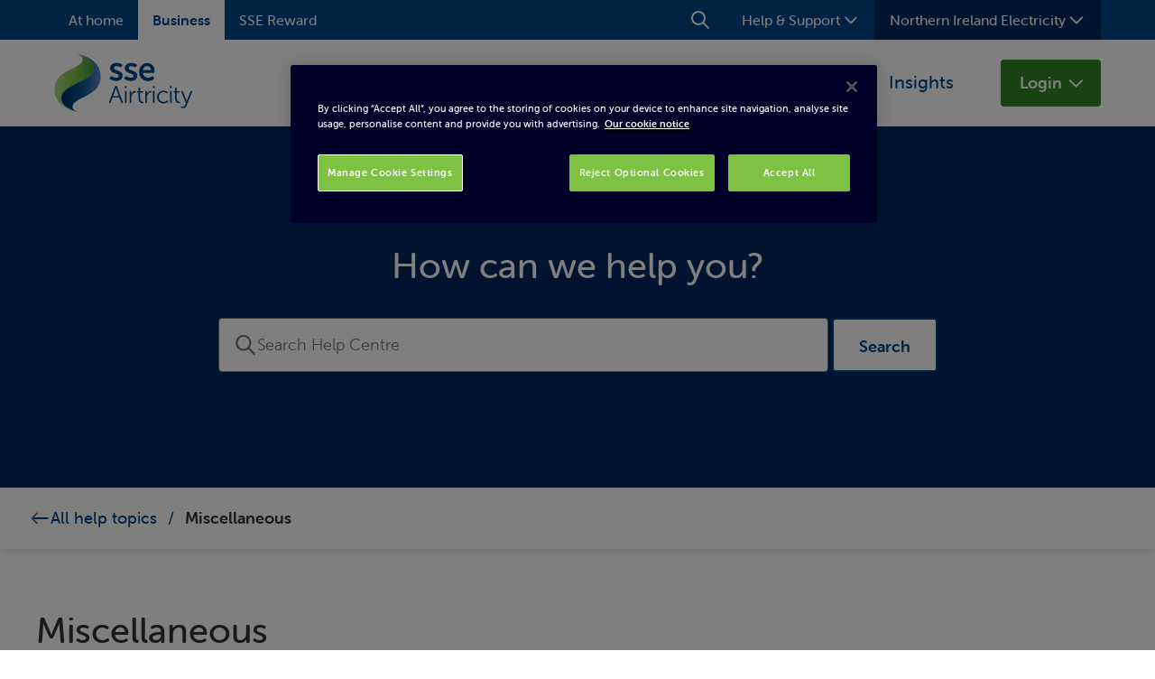

--- FILE ---
content_type: text/html; charset=utf-8
request_url: https://www.sseairtricity.com/uk/business/help-centre/miscellaneous
body_size: 43625
content:
<!DOCTYPE html><html lang="en" class="__variable_f4d7f0 font-sans text-neutral-900"><head><meta charSet="utf-8"/><meta name="viewport" content="width=device-width, initial-scale=1"/><link rel="preload" href="/_next/static/media/0df678435bca28d8-s.p.otf" as="font" crossorigin="" type="font/otf"/><link rel="preload" href="/_next/static/media/b1d6c5d7acb2aff5-s.p.otf" as="font" crossorigin="" type="font/otf"/><link rel="preload" href="/_next/static/media/d28759821c4b334e-s.p.otf" as="font" crossorigin="" type="font/otf"/><link rel="preload" as="image" href="https://images.ctfassets.net/dchiez7z7khl/1aZkTdDNOwOQvivdUO9OIG/2a9dd2aeab08cc7019aacb074c92235d/sseairtricity-brand-logo.svg" imageSizes="(max-width: 1200px) 100vw,(max-width: 720px) 1200px,(max-width: 480px) 768px,(max-width: 320px) 460px,(max-width: 1564px) 1564px, 100vw"/><link rel="stylesheet" href="/_next/static/css/b4c00b866c74f451.css" data-precedence="next"/><link rel="stylesheet" href="/_next/static/css/0988c5d03f324c75.css" data-precedence="next"/><link rel="stylesheet" href="/_next/static/css/ddd28075f8f02a38.css" data-precedence="next"/><link rel="stylesheet" href="/_next/static/css/40481b2bf62f863f.css" data-precedence="next"/><link rel="stylesheet" href="/_next/static/css/ef46db3751d8e999.css" data-precedence="next"/><link rel="preload" as="script" fetchPriority="low" href="/_next/static/chunks/webpack-e38ea53fd9cb54c3.js"/><script src="/_next/static/chunks/fd1d9db8-eeb3db5a187d6952.js" async=""></script><script src="/_next/static/chunks/791-6ecbe836467e441d.js" async=""></script><script src="/_next/static/chunks/main-app-69e95502b10c07a3.js" async=""></script><script src="/_next/static/chunks/781-6a4c670998bfb97b.js" async=""></script><script src="/_next/static/chunks/app/layout-be7d6edc56a600a4.js" async=""></script><script src="/_next/static/chunks/0cb13656-5fa796b126454e74.js" async=""></script><script src="/_next/static/chunks/188c35e2-af4b43aefac46b30.js" async=""></script><script src="/_next/static/chunks/f9d6ff22-71bfcb8fbbefacd8.js" async=""></script><script src="/_next/static/chunks/714-81a1206ad9ba92f3.js" async=""></script><script src="/_next/static/chunks/196-84daa2a92b25af84.js" async=""></script><script src="/_next/static/chunks/206-e5295131d76b80dd.js" async=""></script><script src="/_next/static/chunks/app/error-7dfa3010e2f6e56a.js" async=""></script><script src="/_next/static/chunks/784-15a4de5b720f3bb8.js" async=""></script><script src="/_next/static/chunks/app/(jur-div)/%5Bjurisdiction%5D/%5Bdivision%5D/help-centre/%5B...slug%5D/layout-bc78c54d5654e0ae.js" async=""></script><meta name="next-size-adjust"/><title>N. Ireland | FAQs | SSE Airtricity</title><meta name="title" content="N. Ireland | FAQs | SSE Airtricity"/><meta name="description" content="What are your terms and conditions? What is the EU Consumer Checklist? SSE Airtricity Commercial Electricity Complaints Report 2018."/><meta name="robots" content="index, follow"/><meta name="keywords" content="terms and conditions, EU consumer cheklist, commercial complaints"/><meta name="priority" content="4"/><script src="/_next/static/chunks/polyfills-42372ed130431b0a.js" noModule=""></script></head><body><div class="bg-white w-full text-base"><nav class="w-full"><div class="w-full m:hidden"><div class="w-full bg-blue-800
      "><div class="w-full flex flex-row justify-between items-center py-1 bg-neutral-0"><button type="button" class="group p-4 flex justify-center items-center bg-neutral-0 text-blue-800 cursor-pointer
    focus-ring hover:bg-neutral-25 hover:text-blue-800 active:bg-neutral-50 hover:active:bg-neutral-50" aria-label="Open menu"><svg class="&quot;w-16 h-6 self-center&quot; w-6 h-6 undefined" fill="none" viewBox="0 0 24 24" xmlns="http://www.w3.org/2000/svg"><path stroke-linecap="round" stroke-linejoin="round" stroke-width="2" d="M 4 6h16M4 12h16M4 18h16" class="stroke-current"></path></svg></button><a href="#page-content" class="skip-link" aria-label="Skip to main content">Skip to main content</a><a href="/uk/business/" target="_self" rel="" class="Hyperlink"><img src="https://images.ctfassets.net/dchiez7z7khl/1aZkTdDNOwOQvivdUO9OIG/2a9dd2aeab08cc7019aacb074c92235d/sseairtricity-brand-logo.svg" title="SSE Airtricity Brand Logo SVG" alt="Green and blue swoosh with SSE Airtricity on the right side" width="107" height="44.87" class="Image object-cover max-w-full max-h-full h-auto w-[107px]" sizes="(max-width: 1200px) 100vw,(max-width: 720px) 1200px,(max-width: 480px) 768px,(max-width: 320px) 460px,(max-width: 1564px) 1564px, 100vw"/></a><div class="flex flex-row"><button type="button" class="group p-4 flex justify-center items-center bg-neutral-0 text-blue-800 cursor-pointer
    focus-ring hover:bg-neutral-25 hover:text-blue-800 active:bg-neutral-50 hover:active:bg-neutral-50" aria-label="Open search"><svg class="w-6 h-6 self-center w-6 h-6 undefined" fill="none" viewBox="0 0 24 24" xmlns="http://www.w3.org/2000/svg"><path stroke-linecap="round" stroke-linejoin="round" stroke-width="2" d="M21 21l-6-6m2-5a7 7 0 11-14 0 7 7 0 0114 0z" class="stroke-current"></path></svg></button></div></div></div></div><div class="w-full hidden m:block"><div class="w-full flex justify-between lg:px-[60px] px-[32px] bg-blue-800"><div class="w-full flex"><a href="/uk/home" target="_self" rel="" class="Hyperlink h-full flex justify-center items-center px-4 l:px-5 py-[10px] whitespace-nowrap cursor-pointer text-neutral-0 toggled:bg-neutral-0 toggled:text-blue-800 toggled:font-bold focus-ring hover:bg-neutral-0 hover:text-blue-800 active:bg-neutral-50 hover:active:bg-neutral-50">At home</a><a href="#page-content" class="skip-link" aria-label="Skip to main content">Skip to main content</a><a href="/uk/business" target="_self" rel="" class="Hyperlink h-full flex justify-center items-center px-4 l:px-5 py-[10px] whitespace-nowrap cursor-pointer text-neutral-0 toggled:bg-neutral-0 toggled:text-blue-800 toggled:font-bold focus-ring hover:bg-neutral-0 hover:text-blue-800 active:bg-neutral-50 hover:active:bg-neutral-50 toggled">Business</a><a href="https://go.sseairtricity.com/ssereward" target="_self" rel="noopener" class="Hyperlink h-full flex justify-center items-center px-4 l:px-5 py-[10px] whitespace-nowrap cursor-pointer text-neutral-0 toggled:bg-neutral-0 toggled:text-blue-800 toggled:font-bold focus-ring hover:bg-neutral-0 hover:text-blue-800 active:bg-neutral-50 hover:active:bg-neutral-50 undefined">SSE Reward</a></div><div class="flex self-center"><div role="button" aria-label="Search website" tabindex="0" class="h-full flex justify-center items-center px-4 l:px-5 py-[10px] whitespace-nowrap cursor-pointer text-neutral-0
      toggled:bg-neutral-0 toggled:text-blue-800 toggled:font-bold
      focus-ring hover:bg-neutral-0 hover:text-blue-800 active:bg-neutral-50 hover:active:bg-neutral-50 undefined"><svg class="w-6 h-6 self-center w-6 h-6" fill="none" viewBox="0 0 24 24" xmlns="http://www.w3.org/2000/svg"><path stroke-linecap="round" stroke-linejoin="round" stroke-width="2" d="M21 21l-6-6m2-5a7 7 0 11-14 0 7 7 0 0114 0z" class="stroke-current"></path></svg></div><div class="relative" data-headlessui-state=""><button class="w-full flex gap-3 justify-between py-2.5 px-4 whitespace-nowrap bg-blue-800 text-neutral-0 
        focus-ring hover:bg-neutral-0 hover:text-blue-800" id="headlessui-menu-button-:R3qcpuuusq:" type="button" aria-haspopup="menu" aria-expanded="false" data-headlessui-state=""><div class="w-full h-full">Help &amp; Support</div><svg class="w-6 h-6 self-center w-6 h-6" fill="none" viewBox="0 0 24 24" xmlns="http://www.w3.org/2000/svg"><path stroke-linecap="round" stroke-linejoin="round" stroke-width="2" d="M19 9l-7 7-7-7" class="stroke-current"></path></svg></button></div><div class="relative undefined" data-headlessui-state=""><button class="w-full flex gap-3 justify-between py-2.5 px-4 whitespace-nowrap bg-blue-900 text-neutral-0
            focus-ring hover:bg-neutral-0 hover:text-blue-800 active:bg-neutral-50 hover:active:bg-neutral-50" id="headlessui-menu-button-:R3ucpuuusq:" type="button" aria-haspopup="menu" aria-expanded="false" data-headlessui-state=""><div class="w-full h-full">Northern Ireland Electricity</div><svg class="w-6 h-6 self-center w-6 h-6" fill="none" viewBox="0 0 24 24" xmlns="http://www.w3.org/2000/svg"><path stroke-linecap="round" stroke-linejoin="round" stroke-width="2" d="M19 9l-7 7-7-7" class="stroke-current"></path></svg></button></div></div></div><div class="w-full h-24 px-8 lg:px-[60px] bg-neutral-0 text-lg flex flex-row justify-between mr-auto items-center"><a href="/uk/business" target="_self" rel="" class="Hyperlink py-4 focus-ring"><img src="https://images.ctfassets.net/dchiez7z7khl/1aZkTdDNOwOQvivdUO9OIG/2a9dd2aeab08cc7019aacb074c92235d/sseairtricity-brand-logo.svg" title="SSE Airtricity Brand Logo SVG" alt="Green and blue swoosh with SSE Airtricity on the right side" width="153" height="64" class="Image object-cover max-w-full max-h-full w-[153px] h-[64px]" sizes="(max-width: 1200px) 100vw,(max-width: 720px) 1200px,(max-width: 480px) 768px,(max-width: 320px) 460px,(max-width: 1564px) 1564px, 100vw"/></a><div class="h-full flex flex-row ml-auto self-center"><div class="relative h-full" data-headlessui-state=""><button class="group h-full flex flex-col bg-neutral-0 focus-ring hover:bg-neutral-25 hover:text-blue-800 active:bg-neutral-50 hover:active:bg-neutral-50" id="headlessui-menu-button-:R76kpuuusq:" type="button" aria-haspopup="menu" aria-expanded="false" data-headlessui-state=""><div class="w-full h-full flex flex-col items-start flex-grow"><div class="h-full flex flex-row gap-1 justify-center items-center px-5 py-2 text-blue-800"><div class="text-xl whitespace-nowrap">Energy Supply</div><svg class="w-6 h-6 self-center w-6 h-6" fill="none" viewBox="0 0 24 24" xmlns="http://www.w3.org/2000/svg"><path stroke-linecap="round" stroke-linejoin="round" stroke-width="2" d="M19 9l-7 7-7-7" class="stroke-current"></path></svg></div><div class="w-full h-0.5 bg-green-600 invisible group-hover:visible"></div></div></button></div><a href="/uk/business/energy-solutions" target="_self" rel="" class="Hyperlink group h-full flex flex-col bg-neutral-0 focus-ring hover:bg-neutral-25 hover:text-blue-800 active:bg-neutral-50 hover:active:bg-neutral-50"><div class="w-full h-full flex flex-col items-start flex-grow"><div class="h-full flex flex-row gap-1 justify-center items-center px-5 py-2 text-blue-800"><div class="text-xl whitespace-nowrap">Energy Solutions</div></div><div class="w-full h-0.5 bg-green-600 invisible group-hover:visible"></div></div></a><div class="relative h-full" data-headlessui-state=""><button class="group h-full flex flex-col bg-neutral-0 focus-ring hover:bg-neutral-25 hover:text-blue-800 active:bg-neutral-50 hover:active:bg-neutral-50" id="headlessui-menu-button-:R7ekpuuusq:" type="button" aria-haspopup="menu" aria-expanded="false" data-headlessui-state=""><div class="w-full h-full flex flex-col items-start flex-grow"><div class="h-full flex flex-row gap-1 justify-center items-center px-5 py-2 text-blue-800"><div class="text-xl whitespace-nowrap">About us</div><svg class="w-6 h-6 self-center w-6 h-6" fill="none" viewBox="0 0 24 24" xmlns="http://www.w3.org/2000/svg"><path stroke-linecap="round" stroke-linejoin="round" stroke-width="2" d="M19 9l-7 7-7-7" class="stroke-current"></path></svg></div><div class="w-full h-0.5 bg-green-600 invisible group-hover:visible"></div></div></button></div><a href="/uk/business/news" target="_self" rel="" class="Hyperlink group h-full flex flex-col bg-neutral-0 focus-ring hover:bg-neutral-25 hover:text-blue-800 active:bg-neutral-50 hover:active:bg-neutral-50"><div class="w-full h-full flex flex-col items-start flex-grow"><div class="h-full flex flex-row gap-1 justify-center items-center px-5 py-2 text-blue-800"><div class="text-xl whitespace-nowrap">Insights</div></div><div class="w-full h-0.5 bg-green-600 invisible group-hover:visible"></div></div></a></div><div class="relative ml-8" data-headlessui-state=""><button class="w-full flex gap-2 items-center justify-center py-2.5 px-4 whitespace-nowrap text-neutral-0 bg-green-700 hover:text-neutral-0 hover:bg-green-900 font-bold rounded" id="headlessui-menu-button-:Rvkpuuusq:" type="button" aria-haspopup="menu" aria-expanded="false" data-headlessui-state=""><div class="w-full h-full">Login</div><svg class="w-6 h-6 self-center w-8 h-8" fill="none" viewBox="0 0 24 24" xmlns="http://www.w3.org/2000/svg"><path stroke-linecap="round" stroke-linejoin="round" stroke-width="2" d="M19 9l-7 7-7-7" class="stroke-current"></path></svg></button></div></div></div></nav><main id="page-content" tabindex="-1"><div class="w-full"><div class="px-4 py-12 xs:px-8 sm:py-20 md:py-32 bg-blue-900"><h2 class="mb-8 text-center text-7xl text-neutral-0">How can we help you?</h2><!--$!--><template data-dgst="BAILOUT_TO_CLIENT_SIDE_RENDERING"></template><div>Loading...</div><!--/$--></div><div class="w-full"><div class="w-full border-t-1 border-b-1 border-neutral-50 md-border-top-0 md:border-neutral-25 md:shadow-m py-6 px-6 md:py-5 md:px-8 relative z-10"><div class="Breadcrumbs"><div class="flex flex-row items-center gap-3"><a href="/uk/business/help-centre" target="_self" rel="" class="Hyperlink" aria-label="Back"><svg width="24" height="24" viewBox="0 0 24 24" fill="none" xmlns="http://www.w3.org/2000/svg" class="text-blue-800"><g clip-path="url(#clip0_593_242)"><path d="M9.34526 17.2426L9.34617 17.2435C9.54091 17.4383 9.54091 17.7517 9.34617 17.9464C9.16453 18.1281 8.8392 18.1351 8.64061 17.9438L3.05328 12.3564C2.85858 12.1617 2.85854 11.8484 3.05318 11.6536C3.05321 11.6536 3.05325 11.6536 3.05328 11.6535L8.65296 6.06385L8.65328 6.06353C8.84802 5.8688 9.16144 5.8688 9.35617 6.06353C9.55091 6.25827 9.55091 6.57169 9.35617 6.76643L5.47617 10.6464L4.62262 11.5H5.82973H20.9997C21.2736 11.5 21.4997 11.7261 21.4997 12C21.4997 12.2738 21.2736 12.5 20.9997 12.5H5.82973H4.62701L5.47526 13.3526L9.34526 17.2426Z" class="stroke-current"></path></g><defs><clipPath id="clip0_593_242"><rect width="24" height="24" class="fill-current"></rect></clipPath></defs></svg></a><span class="flex"><a href="/uk/business/help-centre" target="_self" rel="" class="Hyperlink group hidden last:flex m:flex text-lg text-blue-800 last:font-semibold md:last:text-neutral-900 md:last:font-bold">All help topics<span class="mx-3 hidden m:block">/</span></a><div href="/uk/business/help-centre/miscellaneous" target="_self" rel="" class="Hyperlink group hidden last:flex m:flex text-lg text-blue-800 last:font-semibold md:last:text-neutral-900 md:last:font-bold">Miscellaneous</div></span></div></div></div><div class="w-full"><div class="home-body-container [&amp;&gt;h2]:pb-4 [&amp;&gt;h2]:font-bold [&amp;&gt;h2]:text-3xl m:[&amp;&gt;h2]:text-7xl [&amp;&gt;h2]:text-neutral-900 [&amp;&gt;h2]:border-b [&amp;&gt;h2]:border-b-blue-600 pt-8 md:pt-16 flex flex-col gap-4 md:gap-12"><h1 class="text-7xl mb-4">Miscellaneous</h1><div class="w-full"><div class="w-full accordion-container"><div class="w-full last:mb-6" data-orientation="vertical"><div data-state="closed" data-orientation="vertical"><button type="button" aria-controls="radix-:R9l7qfkv9uuusq:" aria-expanded="false" data-state="closed" data-orientation="vertical" id="radix-:R1l7qfkv9uuusq:" class="group flex flex-row items-center justify-between m:px-4 py-8 text-lg border-b border-b-blue-600 m:text-xl font-bold w-full" data-radix-collection-item=""><h3 class="text-left text-3xl font-bold text-neutral-900">VAT Qualifying Use Certificate</h3><svg class="w-6 h-6 self-center min-w-6 min-h-6 text-blue-800 transform transition-transform duration-100 group-data-[state=open]:rotate-180" fill="none" viewBox="0 0 24 24" xmlns="http://www.w3.org/2000/svg"><path stroke-linecap="round" stroke-linejoin="round" stroke-width="2" d="M19 9l-7 7-7-7" class="stroke-current"></path></svg></button><div data-state="closed" id="radix-:R9l7qfkv9uuusq:" hidden="" role="region" aria-labelledby="radix-:R1l7qfkv9uuusq:" data-orientation="vertical" class="overflow-hidden data-[state=open]:animate-accordion-down data-[state=closed]:animate-accordion-up" style="--radix-accordion-content-height:var(--radix-collapsible-content-height);--radix-accordion-content-width:var(--radix-collapsible-content-width)"></div></div></div></div><div class="w-full accordion-container"><div class="w-full last:mb-6" data-orientation="vertical"><div data-state="closed" data-orientation="vertical"><button type="button" aria-controls="radix-:Ral7qfkv9uuusq:" aria-expanded="false" data-state="closed" data-orientation="vertical" id="radix-:R2l7qfkv9uuusq:" class="group flex flex-row items-center justify-between m:px-4 py-8 text-lg border-b border-b-blue-600 m:text-xl font-bold w-full" data-radix-collection-item=""><h3 class="text-left text-3xl font-bold text-neutral-900">Business Energy Security Deposit Policy Northern Ireland</h3><svg class="w-6 h-6 self-center min-w-6 min-h-6 text-blue-800 transform transition-transform duration-100 group-data-[state=open]:rotate-180" fill="none" viewBox="0 0 24 24" xmlns="http://www.w3.org/2000/svg"><path stroke-linecap="round" stroke-linejoin="round" stroke-width="2" d="M19 9l-7 7-7-7" class="stroke-current"></path></svg></button><div data-state="closed" id="radix-:Ral7qfkv9uuusq:" hidden="" role="region" aria-labelledby="radix-:R2l7qfkv9uuusq:" data-orientation="vertical" class="overflow-hidden data-[state=open]:animate-accordion-down data-[state=closed]:animate-accordion-up" style="--radix-accordion-content-height:var(--radix-collapsible-content-height);--radix-accordion-content-width:var(--radix-collapsible-content-width)"></div></div></div></div><div class="w-full accordion-container"><div class="w-full last:mb-6" data-orientation="vertical"><div data-state="closed" data-orientation="vertical"><button type="button" aria-controls="radix-:Rbl7qfkv9uuusq:" aria-expanded="false" data-state="closed" data-orientation="vertical" id="radix-:R3l7qfkv9uuusq:" class="group flex flex-row items-center justify-between m:px-4 py-8 text-lg border-b border-b-blue-600 m:text-xl font-bold w-full" data-radix-collection-item=""><h3 class="text-left text-3xl font-bold text-neutral-900">SSE Airtricity Commercial Electricity Complaints Report 2019</h3><svg class="w-6 h-6 self-center min-w-6 min-h-6 text-blue-800 transform transition-transform duration-100 group-data-[state=open]:rotate-180" fill="none" viewBox="0 0 24 24" xmlns="http://www.w3.org/2000/svg"><path stroke-linecap="round" stroke-linejoin="round" stroke-width="2" d="M19 9l-7 7-7-7" class="stroke-current"></path></svg></button><div data-state="closed" id="radix-:Rbl7qfkv9uuusq:" hidden="" role="region" aria-labelledby="radix-:R3l7qfkv9uuusq:" data-orientation="vertical" class="overflow-hidden data-[state=open]:animate-accordion-down data-[state=closed]:animate-accordion-up" style="--radix-accordion-content-height:var(--radix-collapsible-content-height);--radix-accordion-content-width:var(--radix-collapsible-content-width)"></div></div></div></div><div class="w-full accordion-container"><div class="w-full last:mb-6" data-orientation="vertical"><div data-state="closed" data-orientation="vertical"><button type="button" aria-controls="radix-:Rcl7qfkv9uuusq:" aria-expanded="false" data-state="closed" data-orientation="vertical" id="radix-:R4l7qfkv9uuusq:" class="group flex flex-row items-center justify-between m:px-4 py-8 text-lg border-b border-b-blue-600 m:text-xl font-bold w-full" data-radix-collection-item=""><h3 class="text-left text-3xl font-bold text-neutral-900">What are your terms and conditions?</h3><svg class="w-6 h-6 self-center min-w-6 min-h-6 text-blue-800 transform transition-transform duration-100 group-data-[state=open]:rotate-180" fill="none" viewBox="0 0 24 24" xmlns="http://www.w3.org/2000/svg"><path stroke-linecap="round" stroke-linejoin="round" stroke-width="2" d="M19 9l-7 7-7-7" class="stroke-current"></path></svg></button><div data-state="closed" id="radix-:Rcl7qfkv9uuusq:" hidden="" role="region" aria-labelledby="radix-:R4l7qfkv9uuusq:" data-orientation="vertical" class="overflow-hidden data-[state=open]:animate-accordion-down data-[state=closed]:animate-accordion-up" style="--radix-accordion-content-height:var(--radix-collapsible-content-height);--radix-accordion-content-width:var(--radix-collapsible-content-width)"></div></div></div></div><div class="w-full accordion-container"><div class="w-full last:mb-6" data-orientation="vertical"><div data-state="closed" data-orientation="vertical"><button type="button" aria-controls="radix-:Rdl7qfkv9uuusq:" aria-expanded="false" data-state="closed" data-orientation="vertical" id="radix-:R5l7qfkv9uuusq:" class="group flex flex-row items-center justify-between m:px-4 py-8 text-lg border-b border-b-blue-600 m:text-xl font-bold w-full" data-radix-collection-item=""><h3 class="text-left text-3xl font-bold text-neutral-900">What is the EU Consumer Checklist?</h3><svg class="w-6 h-6 self-center min-w-6 min-h-6 text-blue-800 transform transition-transform duration-100 group-data-[state=open]:rotate-180" fill="none" viewBox="0 0 24 24" xmlns="http://www.w3.org/2000/svg"><path stroke-linecap="round" stroke-linejoin="round" stroke-width="2" d="M19 9l-7 7-7-7" class="stroke-current"></path></svg></button><div data-state="closed" id="radix-:Rdl7qfkv9uuusq:" hidden="" role="region" aria-labelledby="radix-:R5l7qfkv9uuusq:" data-orientation="vertical" class="overflow-hidden data-[state=open]:animate-accordion-down data-[state=closed]:animate-accordion-up" style="--radix-accordion-content-height:var(--radix-collapsible-content-height);--radix-accordion-content-width:var(--radix-collapsible-content-width)"></div></div></div></div></div></div></div></div><div class="home-body-container pb-6 pt-12 md:pb-16 md:pt-10 flex flex-col gap-6 md:gap-12 [&amp;&gt;h2]:text-3xl md:[&amp;&gt;h2]:text-4xl"><div class="grid gap-6 grid-cols-1 sm:grid-cols-[repeat(auto-fit,minmax(200px,1fr))]"><div class="CommunicationPanel w-full flex flex-col gap-6 px-4 py-6 xs:p-8 sm:py-12 border border-neutral-25 rounded-md bg-neutral-0 hover:bg-neutral-25"><div class="flex flex-col gap-4 sm:gap-12"><div class="p-3 w-fit h-fit flex justify-center items-center rounded-full border-2 border-green-600 bg-white"><svg width="48" height="48" viewBox="0 0 48 48" fill="none" class="w-6 h-6 sm:w-12 sm:h-12 text-green-600" xmlns="http://www.w3.org/2000/svg"><path d="M29.8811 46H25.59C24.5172 46 23.0381 45.6587 22.0791 45.1873C21.7053 44.9922 12.7167 40.3761 13.0418 24.3657C13.3669 8.51792 21.624 3.23532 21.9816 3.02401C22.9406 2.42261 24.4685 2 25.59 2H29.8811C30.8239 2 31.7016 2.40635 32.303 3.08903C32.8881 3.78796 33.1482 4.71444 33.0182 5.65719L32.0104 12.0613C31.7341 13.768 30.1737 15.1009 28.4508 15.1009H24.9399C23.8508 15.1009 22.9568 14.2231 22.9568 13.1178C22.9568 12.0126 23.8346 11.1348 24.9399 11.1348H28.1582L28.9871 5.93351H25.6225C25.2324 5.93351 24.4197 6.16106 24.0946 6.37237C23.8346 6.53491 17.3004 10.891 17.0241 24.4145C16.764 37.7429 23.5908 41.4651 23.8833 41.6114C24.2734 41.8064 25.1674 42.0177 25.6225 42.0177H28.9871L28.1744 36.8327H24.9561C23.8671 36.8327 22.9731 35.9387 22.9731 34.8496C22.9731 33.7606 23.8508 32.8666 24.9561 32.8666H28.467C30.1899 32.8666 31.7503 34.1995 32.0267 35.9062L33.0344 42.3103C33.1807 43.2368 32.9206 44.1795 32.3355 44.8785C31.7341 45.5774 30.8564 45.9675 29.9136 45.9675" class="fill-current"></path></svg></div><div class="text-neutral-900 text-lg font-bold sm:text-xl">Phone us</div></div><div class="flex flex-col gap-3"><a href="tel:0345 266 1787" target="_self" rel="noopener" class="Hyperlink text-blue-800 text-3xl font-bold sm:text-4xl"><span class="inline-flex items-center gap-3">0345 266 1787</span></a><div class="prose prose-p:my-0 sm:text-lg"><p>Have a question?</p><p>Monday to Friday<br/>9am - 5.30pm </p><p>Our Customer Service Team is here to help.</p><p></p></div></div></div><div class="CommunicationPanel w-full flex flex-col gap-6 px-4 py-6 xs:p-8 sm:py-12 border border-neutral-25 rounded-md bg-neutral-0 hover:bg-neutral-25"><div class="flex flex-col gap-4 sm:gap-12"><div class="p-3 w-fit h-fit flex justify-center items-center rounded-full border-2 border-green-600 bg-white"><svg xmlns="http://www.w3.org/2000/svg" width="46" height="39" viewBox="0 0 46 39" fill="none" class="w-6 h-6 sm:w-12 sm:h-12 text-green-600"><path d="M19.4314 1C9.25516 1 1 8.26876 1 17.2379C1 23.0788 4.49157 28.1929 9.73545 31.0485C6.33472 36.0068 2.72627 37.9797 2.72627 37.9797C2.72627 37.9797 12.3574 38.0966 17.1729 33.3459C17.9128 33.4238 18.6656 33.4757 19.4184 33.4757C29.5947 33.4757 37.8498 26.207 37.8498 17.2379C37.8498 8.26876 29.5947 1 19.4184 1H19.4314Z" fill="white" class="stroke-current" stroke-width="1.5" stroke-linecap="round" stroke-linejoin="round"></path><path d="M32.7494 9.00781C39.5898 9.00781 45.1453 13.9012 45.1453 19.9239C45.1453 23.8439 42.7959 27.2965 39.2653 29.2175C41.5628 32.5533 43.9769 33.8773 43.9769 33.8773C43.9769 33.8773 37.4999 33.9552 34.2679 30.7621C33.7747 30.814 33.2686 30.84 32.7494 30.84C25.909 30.84 20.3535 25.9466 20.3535 19.9239C20.3535 13.9012 25.909 9.00781 32.7494 9.00781Z" fill="white" class="stroke-current" stroke-width="1.5" stroke-linejoin="round"></path><path d="M24.3724 20.7313C24.3 20.665 24.2487 20.5926 24.2186 20.5142C24.1944 20.4297 24.2276 20.3272 24.3181 20.2066L24.5171 19.9171C24.5895 19.8145 24.6649 19.7603 24.7433 19.7542C24.8277 19.7422 24.9272 19.7693 25.0418 19.8356C25.0961 19.8718 25.1625 19.9171 25.2409 19.9714C25.3253 20.0256 25.4218 20.0769 25.5304 20.1251C25.645 20.1734 25.7686 20.2156 25.9013 20.2518C26.04 20.288 26.1878 20.3061 26.3446 20.3061C26.6462 20.3061 26.8814 20.2397 27.0503 20.1071C27.2191 19.9683 27.3036 19.7904 27.3036 19.5733C27.3036 19.3682 27.2282 19.1993 27.0774 19.0667C26.9327 18.934 26.7487 18.8133 26.5255 18.7048C26.3024 18.5962 26.0611 18.4876 25.8018 18.3791C25.5485 18.2705 25.3102 18.1408 25.0871 17.9901C24.8639 17.8393 24.6769 17.6553 24.5262 17.4382C24.3814 17.215 24.309 16.9376 24.309 16.6059C24.309 16.3224 24.3633 16.0661 24.4719 15.8369C24.5865 15.6077 24.7403 15.4117 24.9333 15.2488C25.1263 15.086 25.3524 14.9623 25.6118 14.8779C25.8772 14.7874 26.1637 14.7422 26.4713 14.7422C26.6582 14.7422 26.8362 14.7603 27.005 14.7965C27.1799 14.8266 27.3368 14.8658 27.4755 14.9141C27.6202 14.9623 27.7469 15.0166 27.8554 15.0769C27.97 15.1312 28.0605 15.1825 28.1269 15.2307C28.3199 15.3694 28.3591 15.5413 28.2445 15.7464L28.0816 16.045C28.0153 16.1776 27.9369 16.244 27.8464 16.244C27.7559 16.244 27.6624 16.2199 27.5659 16.1716C27.4333 16.0932 27.2764 16.0148 27.0955 15.9364C26.9206 15.858 26.7065 15.8188 26.4532 15.8188C26.1516 15.8188 25.9134 15.8851 25.7385 16.0178C25.5635 16.1505 25.4761 16.3254 25.4761 16.5425C25.4761 16.7416 25.5485 16.9074 25.6932 17.0401C25.844 17.1668 26.031 17.2814 26.2541 17.3839C26.4773 17.4864 26.7155 17.592 26.9688 17.7006C27.2282 17.8031 27.4694 17.9297 27.6926 18.0805C27.9158 18.2313 28.0997 18.4183 28.2445 18.6414C28.3953 18.8646 28.4706 19.1451 28.4706 19.4828C28.4706 19.7422 28.4224 19.9894 28.3259 20.2247C28.2294 20.4539 28.0907 20.6559 27.9097 20.8308C27.7288 20.9997 27.5056 21.1354 27.2403 21.2379C26.9809 21.3344 26.6824 21.3827 26.3446 21.3827C26.1154 21.3827 25.8983 21.3586 25.6932 21.3103C25.4882 21.2681 25.3012 21.2138 25.1323 21.1475C24.9634 21.0811 24.8126 21.0118 24.68 20.9394C24.5533 20.861 24.4508 20.7916 24.3724 20.7313Z" class="fill-current"></path><path d="M29.8171 15.2126C29.8472 14.9714 29.9769 14.8508 30.2061 14.8508H30.7761C30.9872 14.8508 31.1289 14.9533 31.2013 15.1583L32.3503 18.0262C32.3864 18.1227 32.4226 18.2253 32.4588 18.3338C32.501 18.4424 32.5372 18.5449 32.5674 18.6414L32.6759 18.9671H32.694C32.7242 18.8586 32.7574 18.75 32.7936 18.6414C32.8237 18.5449 32.8569 18.4424 32.8931 18.3338C32.9353 18.2253 32.9745 18.1227 33.0107 18.0262L34.1597 15.1583C34.232 14.9533 34.3768 14.8508 34.5939 14.8508H35.1548C35.3961 14.8508 35.5257 14.9714 35.5438 15.2126L36.0052 20.8851C36.0233 21.1444 35.9027 21.2741 35.6434 21.2741H35.2362C34.995 21.2741 34.8653 21.1535 34.8472 20.9122L34.603 17.6825C34.5909 17.5799 34.5849 17.4714 34.5849 17.3568C34.5849 17.2361 34.5849 17.1246 34.5849 17.022C34.5849 16.9074 34.5879 16.7959 34.5939 16.6873H34.5758C34.5336 16.8139 34.4944 16.9346 34.4582 17.0492C34.422 17.1517 34.3828 17.2603 34.3406 17.3749C34.3044 17.4895 34.2682 17.592 34.232 17.6825L33.3002 19.8718C33.2278 20.0709 33.0861 20.1704 32.875 20.1704H32.495C32.2779 20.1704 32.1331 20.0709 32.0607 19.8718L31.138 17.6825C31.1018 17.592 31.0626 17.4895 31.0203 17.3749C30.9781 17.2542 30.9389 17.1427 30.9027 17.0401C30.8605 16.9195 30.8213 16.7989 30.7851 16.6782H30.767C30.7731 16.7928 30.7761 16.9074 30.7761 17.022C30.7761 17.1246 30.7731 17.2361 30.767 17.3568C30.767 17.4714 30.764 17.5799 30.758 17.6825L30.5137 20.9122C30.4956 21.1535 30.3659 21.2741 30.1247 21.2741H29.7176C29.4582 21.2741 29.3376 21.1444 29.3557 20.8851L29.8171 15.2126Z" class="fill-current"></path><path d="M37.0505 20.7313C36.9781 20.665 36.9269 20.5926 36.8967 20.5142C36.8726 20.4297 36.9058 20.3272 36.9962 20.2066L37.1953 19.9171C37.2676 19.8145 37.343 19.7603 37.4214 19.7542C37.5059 19.7422 37.6054 19.7693 37.72 19.8356C37.7743 19.8718 37.8406 19.9171 37.919 19.9714C38.0035 20.0256 38.1 20.0769 38.2085 20.1251C38.3231 20.1734 38.4468 20.2156 38.5795 20.2518C38.7182 20.288 38.866 20.3061 39.0228 20.3061C39.3243 20.3061 39.5596 20.2397 39.7284 20.1071C39.8973 19.9683 39.9817 19.7904 39.9817 19.5733C39.9817 19.3682 39.9064 19.1993 39.7556 19.0667C39.6108 18.934 39.4269 18.8133 39.2037 18.7048C38.9805 18.5962 38.7393 18.4876 38.4799 18.3791C38.2266 18.2705 37.9884 18.1408 37.7652 17.9901C37.5421 17.8393 37.3551 17.6553 37.2043 17.4382C37.0596 17.215 36.9872 16.9376 36.9872 16.6059C36.9872 16.3224 37.0415 16.0661 37.15 15.8369C37.2646 15.6077 37.4184 15.4117 37.6114 15.2488C37.8044 15.086 38.0306 14.9623 38.29 14.8779C38.5553 14.7874 38.8418 14.7422 39.1494 14.7422C39.3364 14.7422 39.5143 14.7603 39.6832 14.7965C39.8581 14.8266 40.0149 14.8658 40.1536 14.9141C40.2984 14.9623 40.425 15.0166 40.5336 15.0769C40.6482 15.1312 40.7387 15.1825 40.805 15.2307C40.998 15.3694 41.0372 15.5413 40.9226 15.7464L40.7598 16.045C40.6934 16.1776 40.615 16.244 40.5246 16.244C40.4341 16.244 40.3406 16.2199 40.2441 16.1716C40.1114 16.0932 39.9546 16.0148 39.7737 15.9364C39.5988 15.858 39.3846 15.8188 39.1313 15.8188C38.8298 15.8188 38.5915 15.8851 38.4166 16.0178C38.2417 16.1505 38.1543 16.3254 38.1543 16.5425C38.1543 16.7416 38.2266 16.9074 38.3714 17.0401C38.5222 17.1668 38.7091 17.2814 38.9323 17.3839C39.1555 17.4864 39.3937 17.592 39.647 17.7006C39.9064 17.8031 40.1476 17.9297 40.3708 18.0805C40.5939 18.2313 40.7779 18.4183 40.9226 18.6414C41.0734 18.8646 41.1488 19.1451 41.1488 19.4828C41.1488 19.7422 41.1006 19.9894 41.0041 20.2247C40.9076 20.4539 40.7688 20.6559 40.5879 20.8308C40.407 20.9997 40.1838 21.1354 39.9184 21.2379C39.6591 21.3344 39.3605 21.3827 39.0228 21.3827C38.7936 21.3827 38.5764 21.3586 38.3714 21.3103C38.1663 21.2681 37.9793 21.2138 37.8105 21.1475C37.6416 21.0811 37.4908 21.0118 37.3581 20.9394C37.2315 20.861 37.1289 20.7916 37.0505 20.7313Z" class="fill-current"></path></svg></div><div class="text-neutral-900 text-lg font-bold sm:text-xl">Message our customer support</div></div><div class="flex flex-col gap-3"><div class="flex gap-4"><a href="https://www.facebook.com/sseairtricity" target="_blank" rel="noopener" class="Hyperlink" aria-label="Facebook"><svg width="34" height="34" viewBox="0 0 34 34" fill="none" xmlns="http://www.w3.org/2000/svg" class="w-11 h-11 sm:w-14 sm:h-14 text-blue-800"><path d="M33.6666 17C33.6666 7.79998 26.1999 0.333313 16.9999 0.333313C7.79992 0.333313 0.333252 7.79998 0.333252 17C0.333252 25.0666 6.06659 31.7833 13.6666 33.3333V22H10.3333V17H13.6666V12.8333C13.6666 9.61665 16.2833 6.99998 19.4999 6.99998H23.6666V12H20.3333C19.4166 12 18.6666 12.75 18.6666 13.6666V17H23.6666V22H18.6666V33.5833C27.0833 32.75 33.6666 25.65 33.6666 17Z" class="fill-current"></path></svg></a><a href="https://www.twitter.com/sseairtricity" target="_blank" rel="noopener" class="Hyperlink" aria-label="twitter"><svg viewBox="0 0 34 34" fill="none" xmlns="http://www.w3.org/2000/svg" class="w-11 h-11 sm:w-14 sm:h-14 text-blue-800"><path d="M16.9999 0.333313C7.79506 0.333313 0.333252 7.79512 0.333252 17C0.333252 26.2048 7.79506 33.6666 16.9999 33.6666C26.2048 33.6666 33.6666 26.2048 33.6666 17C33.6666 7.79512 26.2048 0.333313 16.9999 0.333313ZM23.7794 13.9861C23.7864 14.1285 23.7881 14.2708 23.7881 14.4097C23.7881 18.75 20.4878 23.7517 14.4496 23.7517C12.6654 23.7547 10.9183 23.2423 9.41832 22.276C9.67353 22.3073 9.93568 22.3194 10.2013 22.3194C11.7395 22.3194 13.1544 21.7969 14.2777 20.9149C13.5932 20.9015 12.9299 20.6748 12.3803 20.2665C11.8307 19.8582 11.4222 19.2886 11.2117 18.6371C11.7033 18.7306 12.2097 18.711 12.6926 18.5798C11.9497 18.4296 11.2815 18.027 10.8015 17.4404C10.3215 16.8537 10.0591 16.1191 10.0589 15.3611V15.3212C10.5017 15.566 11.0086 15.7153 11.5468 15.7326C10.8503 15.269 10.3572 14.5567 10.1684 13.7415C9.97961 12.9264 10.1094 12.0699 10.5312 11.3472C11.3557 12.3611 12.3841 13.1905 13.5495 13.7818C14.715 14.373 15.9916 14.7129 17.2968 14.7795C17.1309 14.0752 17.2023 13.3358 17.4999 12.6762C17.7976 12.0167 18.3048 11.4739 18.9428 11.1324C19.5807 10.7908 20.3136 10.6696 21.0275 10.7876C21.7414 10.9056 22.3964 11.2561 22.8905 11.7847C23.6252 11.6393 24.3297 11.3699 24.9739 10.9878C24.729 11.7485 24.2164 12.3944 23.5312 12.8055C24.1819 12.7272 24.8174 12.5522 25.4166 12.2864C24.9765 12.946 24.422 13.5216 23.7794 13.9861Z" class="fill-current"></path></svg></a><a href="https://facebook.com" target="_blank" rel="noopener" class="Hyperlink" aria-label="Messenger"><svg xmlns="http://www.w3.org/2000/svg" width="54" height="54" viewBox="4 4 46 46" fill="none" class="w-11 h-11 sm:w-14 sm:h-14 text-blue-800"><g clip-path="url(#clip0_8186_4176)"><path d="M27 4.5C14.31 4.5 4.5 13.7925 4.5 26.325C4.5 32.8725 7.1775 38.565 11.565 42.4575C11.925 42.75 12.15 43.245 12.1725 43.74L12.285 47.745C12.375 49.0275 13.6575 49.86 14.8275 49.3425L19.2825 47.385C19.665 47.25 20.0925 47.1825 20.475 47.25C22.5 47.8575 24.75 48.15 27 48.15C39.69 48.15 49.5 38.8575 49.5 26.325C49.5 13.7925 39.69 4.5 27 4.5ZM40.5 21.285L33.9075 31.7925C32.85 33.435 30.6 33.8625 29.025 32.625L23.76 28.7325C23.5263 28.5572 23.2421 28.4625 22.95 28.4625C22.6579 28.4625 22.3737 28.5572 22.14 28.7325L15.03 34.1325C14.085 34.875 12.8475 33.75 13.5 32.715L20.0925 22.2075C21.15 20.565 23.4 20.1375 24.975 21.3075L30.24 25.2675C30.4737 25.4428 30.7579 25.5375 31.05 25.5375C31.3421 25.5375 31.6263 25.4428 31.86 25.2675L38.97 19.8675C39.915 19.125 41.1525 20.25 40.5 21.285Z" class="fill-current"></path></g><defs><clipPath id="clip0_8186_4176"><rect width="54" height="54" fill="white"></rect></clipPath></defs></svg></a></div><div class="prose prose-p:my-0 sm:text-lg"><p>Our dedicated team is always ready to assist you and make sure you have the best experience with our company.</p></div></div></div></div></div></div></main><div class="w-full flex justify-center bg-neutral-20 py-12 sm:py-[80px] lg:py-[80px]"><div class="w-full home-body-container col-span-full"><div class="w-full grid grid-cols-1 m:grid-cols-4 gap-8 "><div class="max-w-full flex flex-col flex-wrap gap-4 text-blue-800"><div class="font-bold text-xl">Gas &amp; Electricity</div><div class="flex m:flex-col flex-wrap gap-y-4 justify-start items-start"><div class="flex"><a href="/uk/business/energy-supply/sme/" class="whitespace-nowrap m:whitespace-normal" target="_self">Energy Supply - SME</a><span class="mx-4 inline m:hidden">|</span></div><div class="flex"><a href="/uk/business/energy-supply/large-business/" class="whitespace-nowrap m:whitespace-normal" target="_self">Energy Supply - Large Business</a><span class="mx-4 inline m:hidden">|</span></div><div class="flex"><a href="/uk/business/energy-solutions/" class="whitespace-nowrap m:whitespace-normal" target="_self">Energy Solutions</a><span class="mx-4 inline m:hidden">|</span></div><div class="flex"><a href="/uk/business/energy-solutions/distributed-energy/" class="whitespace-nowrap m:whitespace-normal" target="_self">Distributed Energy</a><span class="mx-4 inline m:hidden">|</span></div></div></div><div class="max-w-full flex flex-col flex-wrap gap-4 text-blue-800"><div class="font-bold text-xl">About SSE Airtricity</div><div class="flex m:flex-col flex-wrap gap-y-4 justify-start items-start"><div class="flex"><a href="/uk/business/about-us" class="whitespace-nowrap m:whitespace-normal" target="_self">Our story</a><span class="mx-4 inline m:hidden">|</span></div><div class="flex"><a href="/uk/business/about-us/energy-saving-hints-and-tips" class="whitespace-nowrap m:whitespace-normal" target="_self">Energy tips</a><span class="mx-4 inline m:hidden">|</span></div><div class="flex"><a href="/uk/business/about-us/energy-sources/" class="whitespace-nowrap m:whitespace-normal" target="_self">Energy sources†</a><span class="mx-4 inline m:hidden">|</span></div><div class="flex"><a href="/careers" class="whitespace-nowrap m:whitespace-normal" target="_self">Careers</a><span class="mx-4 inline m:hidden">|</span></div><div class="flex"><a href="/uk/home/registered-companies" class="whitespace-nowrap m:whitespace-normal" target="_self">Our registered companies</a><span class="mx-4 inline m:hidden">|</span></div></div></div><div class="max-w-full flex flex-col flex-wrap gap-4 text-blue-800"><div class="font-bold text-xl">Information</div><div class="flex m:flex-col flex-wrap gap-y-4 justify-start items-start"><div class="flex"><a href="/uk/business/help-centre" class="whitespace-nowrap m:whitespace-normal" target="_self">Help centre</a><span class="mx-4 inline m:hidden">|</span></div><div class="flex"><a href="/uk/business/contact-us" class="whitespace-nowrap m:whitespace-normal" target="_self">Contact us</a><span class="mx-4 inline m:hidden">|</span></div><div class="flex"><a href="/assets/Terms/privacy-notice.pdf" class="whitespace-nowrap m:whitespace-normal" target="_blank">Privacy notice</a><span class="mx-4 inline m:hidden">|</span></div><div class="flex"><a href="/ie/cookies" class="whitespace-nowrap m:whitespace-normal" target="_self">Cookies</a><span class="mx-4 inline m:hidden">|</span></div><div class="flex"><a href="/uk/business/help-centre/codes-of-practice" class="whitespace-nowrap m:whitespace-normal" target="_self">Codes of practice</a><span class="mx-4 inline m:hidden">|</span></div><div class="flex"><a href="/assets/Terms/accessibility-statement.pdf" class="whitespace-nowrap m:whitespace-normal" target="_blank">Accessibility statement</a><span class="mx-4 inline m:hidden">|</span></div><div class="flex"><a href="/assets/Business/Terms/NI-COM-GEN-TCs.pdf" class="whitespace-nowrap m:whitespace-normal" target="_blank">General terms and conditions</a><span class="mx-4 inline m:hidden">|</span></div><div class="flex"><a href="/assets/Code-of-Practice/COP-Electricity-NI-Complaints-Handling.pdf" class="whitespace-nowrap m:whitespace-normal" target="_blank">Have an Electricity Supply complaint?</a><span class="mx-4 inline m:hidden">|</span></div><div class="flex"><a href="/uk/business/help-centre/faults-and-emergencies" class="whitespace-nowrap m:whitespace-normal" target="_self">What to do in an emergency</a><span class="mx-4 inline m:hidden">|</span></div><div class="flex"><a href="/uk/terms-of-use" class="whitespace-nowrap m:whitespace-normal" target="_self">Terms of use</a><span class="mx-4 inline m:hidden">|</span></div></div></div><div class="w-full flex flex-col gap-[40px] m:gap-[32px]"><div class="flex flex-row justify-center gap-4 text-blue-800"><a href="https://www.facebook.com/sseairtricity" target="_blank" rel="noopener" class="Hyperlink" aria-label="Facebook"><svg width="34" height="34" viewBox="0 0 34 34" fill="none" xmlns="http://www.w3.org/2000/svg" class="w-10 h-10"><path d="M33.6666 17C33.6666 7.79998 26.1999 0.333313 16.9999 0.333313C7.79992 0.333313 0.333252 7.79998 0.333252 17C0.333252 25.0666 6.06659 31.7833 13.6666 33.3333V22H10.3333V17H13.6666V12.8333C13.6666 9.61665 16.2833 6.99998 19.4999 6.99998H23.6666V12H20.3333C19.4166 12 18.6666 12.75 18.6666 13.6666V17H23.6666V22H18.6666V33.5833C27.0833 32.75 33.6666 25.65 33.6666 17Z" class="fill-current"></path></svg></a><a href="https://www.twitter.com/sseairtricity" target="_blank" rel="noopener" class="Hyperlink" aria-label="twitter"><svg viewBox="0 0 34 34" fill="none" xmlns="http://www.w3.org/2000/svg" class="w-10 h-10"><path d="M16.9999 0.333313C7.79506 0.333313 0.333252 7.79512 0.333252 17C0.333252 26.2048 7.79506 33.6666 16.9999 33.6666C26.2048 33.6666 33.6666 26.2048 33.6666 17C33.6666 7.79512 26.2048 0.333313 16.9999 0.333313ZM23.7794 13.9861C23.7864 14.1285 23.7881 14.2708 23.7881 14.4097C23.7881 18.75 20.4878 23.7517 14.4496 23.7517C12.6654 23.7547 10.9183 23.2423 9.41832 22.276C9.67353 22.3073 9.93568 22.3194 10.2013 22.3194C11.7395 22.3194 13.1544 21.7969 14.2777 20.9149C13.5932 20.9015 12.9299 20.6748 12.3803 20.2665C11.8307 19.8582 11.4222 19.2886 11.2117 18.6371C11.7033 18.7306 12.2097 18.711 12.6926 18.5798C11.9497 18.4296 11.2815 18.027 10.8015 17.4404C10.3215 16.8537 10.0591 16.1191 10.0589 15.3611V15.3212C10.5017 15.566 11.0086 15.7153 11.5468 15.7326C10.8503 15.269 10.3572 14.5567 10.1684 13.7415C9.97961 12.9264 10.1094 12.0699 10.5312 11.3472C11.3557 12.3611 12.3841 13.1905 13.5495 13.7818C14.715 14.373 15.9916 14.7129 17.2968 14.7795C17.1309 14.0752 17.2023 13.3358 17.4999 12.6762C17.7976 12.0167 18.3048 11.4739 18.9428 11.1324C19.5807 10.7908 20.3136 10.6696 21.0275 10.7876C21.7414 10.9056 22.3964 11.2561 22.8905 11.7847C23.6252 11.6393 24.3297 11.3699 24.9739 10.9878C24.729 11.7485 24.2164 12.3944 23.5312 12.8055C24.1819 12.7272 24.8174 12.5522 25.4166 12.2864C24.9765 12.946 24.422 13.5216 23.7794 13.9861Z" class="fill-current"></path></svg></a><a href="http://www.youtube.com/c/sseairtricity" target="_blank" rel="noopener" class="Hyperlink" aria-label="Youtube"><svg width="34" height="34" viewBox="0 0 34 34" fill="none" class="w-10 h-10" xmlns="http://www.w3.org/2000/svg"><path d="M19.7831 16.7101L15.8838 14.8907C15.5436 14.7327 15.2641 14.9098 15.2641 15.2865V18.7136C15.2641 19.0903 15.5436 19.2674 15.8838 19.1094L19.7814 17.29C20.1234 17.1302 20.1234 16.8698 19.7831 16.7101ZM17.0002 0.333374C7.7953 0.333374 0.333496 7.79518 0.333496 17C0.333496 26.2049 7.7953 33.6667 17.0002 33.6667C26.205 33.6667 33.6668 26.2049 33.6668 17C33.6668 7.79518 26.205 0.333374 17.0002 0.333374ZM17.0002 23.7709C8.46891 23.7709 8.31961 23.0018 8.31961 17C8.31961 10.9983 8.46891 10.2292 17.0002 10.2292C25.5314 10.2292 25.6807 10.9983 25.6807 17C25.6807 23.0018 25.5314 23.7709 17.0002 23.7709Z" class="fill-current"></path></svg></a><a href="https://www.instagram.com/sseairtricity" target="_blank" rel="noopener" class="Hyperlink" aria-label="Instagram"><svg viewBox="3 3 34 34" fill="none" class="w-10 h-10" xmlns="http://www.w3.org/2000/svg"><path fill-rule="evenodd" clip-rule="evenodd" d="M19.9999 36.6666C29.2047 36.6666 36.6666 29.2047 36.6666 20C36.6666 10.7952 29.2047 3.33331 19.9999 3.33331C10.7952 3.33331 3.33325 10.7952 3.33325 20C3.33325 29.2047 10.7952 36.6666 19.9999 36.6666ZM15.8795 10.0581C16.9433 10.0131 17.282 9.99998 20.0001 9.99998C22.7183 9.99998 23.0564 10.01 24.1208 10.0581C25.1858 10.1106 25.9114 10.2762 26.5489 10.5237C27.2095 10.7775 27.7664 11.1225 28.3195 11.6794C28.8757 12.2325 29.2176 12.7925 29.4751 13.45C29.7189 14.0837 29.8883 14.8131 29.9408 15.8781C29.9858 16.9419 29.9989 17.2806 29.9989 19.9987C29.9989 22.7169 29.9889 23.055 29.9408 24.1194C29.8883 25.1844 29.7195 25.91 29.4751 26.5475C29.2214 27.2081 28.8764 27.765 28.3195 28.3181C27.7664 28.8744 27.2064 29.2162 26.5489 29.4737C25.9114 29.7175 25.1858 29.8869 24.1208 29.9394C23.057 29.9844 22.7183 29.9975 20.0001 29.9975C17.282 29.9975 16.9439 29.9875 15.8795 29.9394C14.8145 29.8869 14.0889 29.7181 13.4514 29.4737C12.7939 29.22 12.2339 28.875 11.6808 28.3181C11.1245 27.765 10.7826 27.205 10.5251 26.5475C10.2776 25.91 10.112 25.1844 10.0595 24.1194C10.0145 23.0556 10.0014 22.7169 10.0014 19.9987C10.0014 17.2806 10.0114 16.9425 10.0595 15.8781C10.112 14.81 10.2776 14.0875 10.5251 13.45C10.7789 12.7925 11.1239 12.2325 11.6808 11.6794C12.2339 11.1231 12.7939 10.7812 13.4514 10.5237C14.0889 10.2762 14.8114 10.1106 15.8795 10.0581ZM24.0433 11.8581C22.9883 11.8131 22.6695 11.8 20.0001 11.8L19.9589 11.7712C17.354 11.7712 16.9912 11.7843 15.9924 11.8203L15.9133 11.8231C14.9364 11.8719 14.4126 12.0344 14.0608 12.1712C13.5858 12.3475 13.2595 12.5725 12.9114 12.9206C12.5601 13.2725 12.3358 13.5975 12.1633 14.0731C12.0233 14.4219 11.8633 14.9581 11.8114 15.935C11.8092 15.9993 11.8071 16.061 11.8051 16.1206C11.7738 17.0443 11.7589 17.4833 11.7589 19.9844C11.7589 22.4913 11.7738 22.9268 11.8053 23.8431C11.8072 23.9004 11.8093 23.9595 11.8114 24.0212C11.8633 24.9981 12.0233 25.5356 12.1633 25.8831C12.3358 26.3487 12.5595 26.6837 12.9114 27.0356C13.2601 27.3844 13.5858 27.5956 14.0608 27.785C14.4126 27.9219 14.9495 28.0844 15.9226 28.1369C16.9845 28.1856 17.2964 28.1987 19.9726 28.1987C22.6489 28.1987 22.9614 28.1856 24.022 28.1406C24.9989 28.095 25.5364 27.9325 25.8839 27.795C26.3495 27.6131 26.6845 27.3981 27.0364 27.05C27.3851 26.695 27.5964 26.3669 27.7858 25.8975C27.9226 25.5456 28.0851 25.0156 28.1376 24.0425C28.1864 22.9875 28.1995 22.6681 28.1995 19.9994C28.1995 17.3306 28.1864 17.0112 28.1414 15.9562C28.0957 14.9831 27.9333 14.4531 27.7957 14.1012C27.6139 13.6319 27.3989 13.3 27.0508 12.9519C26.6958 12.6006 26.3676 12.3856 25.8983 12.2037C25.5464 12.0662 25.0164 11.9037 24.0433 11.8581ZM14.867 20C14.867 17.165 17.162 14.8669 20.0001 14.8669C22.8351 14.8669 25.1332 17.1619 25.1332 20C25.1332 22.835 22.8383 25.1331 20.0001 25.1331C17.1651 25.1331 14.867 22.8381 14.867 20ZM16.667 20C16.667 21.8425 18.1576 23.3331 20.0001 23.3331C21.8426 23.3331 23.3333 21.8425 23.3333 20C23.3333 18.1575 21.8426 16.6669 20.0001 16.6669C18.1576 16.6669 16.667 18.1575 16.667 20ZM25.3383 15.8625C25.9995 15.8625 26.5401 15.3262 26.5401 14.6619C26.5401 14.0012 25.9989 13.4637 25.3383 13.4637C24.6776 13.4637 24.1376 14.0012 24.1376 14.6619C24.1376 15.3256 24.6739 15.8625 25.3383 15.8625Z" class="fill-current"></path></svg></a></div><div class="p-4 border-[1px] border-black text-neutral-900"><div class="prose"><p>If you have a power cut, you should call Northern Ireland Electricity Networks Limited on <b>03457 643 643</b> (24 hours) </p><p>If you smell gas phone the 24-hour gas emergency service on <b>0800 002 001.</b></p></div></div></div></div></div></div></div><div id="modal-target-container"></div><script src="/_next/static/chunks/webpack-e38ea53fd9cb54c3.js" async=""></script><script>(self.__next_f=self.__next_f||[]).push([0]);self.__next_f.push([2,null])</script><script>self.__next_f.push([1,"1:HL[\"/_next/static/media/0df678435bca28d8-s.p.otf\",\"font\",{\"crossOrigin\":\"\",\"type\":\"font/otf\"}]\n2:HL[\"/_next/static/media/b1d6c5d7acb2aff5-s.p.otf\",\"font\",{\"crossOrigin\":\"\",\"type\":\"font/otf\"}]\n3:HL[\"/_next/static/media/d28759821c4b334e-s.p.otf\",\"font\",{\"crossOrigin\":\"\",\"type\":\"font/otf\"}]\n4:HL[\"/_next/static/css/b4c00b866c74f451.css\",\"style\"]\n5:HL[\"/_next/static/css/0988c5d03f324c75.css\",\"style\"]\n6:HL[\"/_next/static/css/ddd28075f8f02a38.css\",\"style\"]\n7:HL[\"/_next/static/css/40481b2bf62f863f.css\",\"style\"]\n8:HL[\"/_next/static/css/ef46db3751d8e999.css\",\"style\"]\n"])</script><script>self.__next_f.push([1,"9:I[74244,[],\"\"]\nf:I[88209,[],\"\"]\n11:I[9491,[],\"\"]\n14:I[63503,[],\"\"]\n10:[\"jurisdiction\",\"uk\",\"d\"]\n15:[]\n"])</script><script>self.__next_f.push([1,"0:[\"$\",\"$L9\",null,{\"buildId\":\"build-3.14.0-2025-12-10T15:59:31.958Z\",\"assetPrefix\":\"\",\"urlParts\":[\"\",\"uk\",\"business\",\"help-centre\",\"miscellaneous\"],\"initialTree\":[\"\",{\"children\":[\"(jur-div)\",{\"children\":[[\"jurisdiction\",\"uk\",\"d\"],{\"children\":[[\"division\",\"business\",\"d\"],{\"children\":[\"help-centre\",{\"children\":[[\"slug\",\"miscellaneous\",\"c\"],{\"children\":[\"__PAGE__\",{}]}]}]}]}]}]},\"$undefined\",\"$undefined\",true],\"initialSeedData\":[\"\",{\"children\":[\"(jur-div)\",{\"children\":[[\"jurisdiction\",\"uk\",\"d\"],{\"children\":[[\"division\",\"business\",\"d\"],{\"children\":[\"help-centre\",{\"children\":[[\"slug\",\"miscellaneous\",\"c\"],{\"children\":[\"__PAGE__\",{},[[\"$La\",\"$Lb\",null],null],null]},[[null,\"$Lc\"],null],null]},[[null,\"$Ld\"],null],null]},[[[[\"$\",\"link\",\"0\",{\"rel\":\"stylesheet\",\"href\":\"/_next/static/css/40481b2bf62f863f.css\",\"precedence\":\"next\",\"crossOrigin\":\"$undefined\"}],[\"$\",\"link\",\"1\",{\"rel\":\"stylesheet\",\"href\":\"/_next/static/css/ef46db3751d8e999.css\",\"precedence\":\"next\",\"crossOrigin\":\"$undefined\"}]],\"$Le\"],null],null]},[null,[\"$\",\"$Lf\",null,{\"parallelRouterKey\":\"children\",\"segmentPath\":[\"children\",\"(jur-div)\",\"children\",\"$10\",\"children\"],\"error\":\"$undefined\",\"errorStyles\":\"$undefined\",\"errorScripts\":\"$undefined\",\"template\":[\"$\",\"$L11\",null,{}],\"templateStyles\":\"$undefined\",\"templateScripts\":\"$undefined\",\"notFound\":\"$undefined\",\"notFoundStyles\":\"$undefined\"}]],null]},[null,[\"$\",\"$Lf\",null,{\"parallelRouterKey\":\"children\",\"segmentPath\":[\"children\",\"(jur-div)\",\"children\"],\"error\":\"$undefined\",\"errorStyles\":\"$undefined\",\"errorScripts\":\"$undefined\",\"template\":[\"$\",\"$L11\",null,{}],\"templateStyles\":\"$undefined\",\"templateScripts\":\"$undefined\",\"notFound\":[[\"$\",\"title\",null,{\"children\":\"404: This page could not be found.\"}],[\"$\",\"div\",null,{\"style\":{\"fontFamily\":\"system-ui,\\\"Segoe UI\\\",Roboto,Helvetica,Arial,sans-serif,\\\"Apple Color Emoji\\\",\\\"Segoe UI Emoji\\\"\",\"height\":\"100vh\",\"textAlign\":\"center\",\"display\":\"flex\",\"flexDirection\":\"column\",\"alignItems\":\"center\",\"justifyContent\":\"center\"},\"children\":[\"$\",\"div\",null,{\"children\":[[\"$\",\"style\",null,{\"dangerouslySetInnerHTML\":{\"__html\":\"body{color:#000;background:#fff;margin:0}.next-error-h1{border-right:1px solid rgba(0,0,0,.3)}@media (prefers-color-scheme:dark){body{color:#fff;background:#000}.next-error-h1{border-right:1px solid rgba(255,255,255,.3)}}\"}}],[\"$\",\"h1\",null,{\"className\":\"next-error-h1\",\"style\":{\"display\":\"inline-block\",\"margin\":\"0 20px 0 0\",\"padding\":\"0 23px 0 0\",\"fontSize\":24,\"fontWeight\":500,\"verticalAlign\":\"top\",\"lineHeight\":\"49px\"},\"children\":\"404\"}],[\"$\",\"div\",null,{\"style\":{\"display\":\"inline-block\"},\"children\":[\"$\",\"h2\",null,{\"style\":{\"fontSize\":14,\"fontWeight\":400,\"lineHeight\":\"49px\",\"margin\":0},\"children\":\"This page could not be found.\"}]}]]}]}]],\"notFoundStyles\":[]}]],null]},[[[[\"$\",\"link\",\"0\",{\"rel\":\"stylesheet\",\"href\":\"/_next/static/css/b4c00b866c74f451.css\",\"precedence\":\"next\",\"crossOrigin\":\"$undefined\"}],[\"$\",\"link\",\"1\",{\"rel\":\"stylesheet\",\"href\":\"/_next/static/css/0988c5d03f324c75.css\",\"precedence\":\"next\",\"crossOrigin\":\"$undefined\"}],[\"$\",\"link\",\"2\",{\"rel\":\"stylesheet\",\"href\":\"/_next/static/css/ddd28075f8f02a38.css\",\"precedence\":\"next\",\"crossOrigin\":\"$undefined\"}]],\"$L12\"],null],null],\"couldBeIntercepted\":false,\"initialHead\":[null,\"$L13\"],\"globalErrorComponent\":\"$14\",\"missingSlots\":\"$W15\"}]\n"])</script><script>self.__next_f.push([1,"16:I[19760,[\"781\",\"static/chunks/781-6a4c670998bfb97b.js\",\"185\",\"static/chunks/app/layout-be7d6edc56a600a4.js\"],\"C_GTM\"]\n17:I[85185,[\"781\",\"static/chunks/781-6a4c670998bfb97b.js\",\"185\",\"static/chunks/app/layout-be7d6edc56a600a4.js\"],\"\"]\n19:I[2442,[\"781\",\"static/chunks/781-6a4c670998bfb97b.js\",\"185\",\"static/chunks/app/layout-be7d6edc56a600a4.js\"],\"AccessibilityClientWrapper\"]\n1a:I[99588,[\"624\",\"static/chunks/0cb13656-5fa796b126454e74.js\",\"379\",\"static/chunks/188c35e2-af4b43aefac46b30.js\",\"368\",\"static/chunks/f9d6ff22-71bfcb8fbbefacd8.js\",\"714\",\"static/chunks/714-81a1206ad9ba92f3.js\",\"196\",\"static/chunks/196-84daa2a92b25af84.js\",\"206\",\"static/chunks/206-e5295131d76b80dd.js\",\"601\",\"static/chunks/app/error-7dfa3010e2f6e56a.js\"],\"default\"]\n18:T10d1b,"])</script><script>self.__next_f.push([1,"window.NREUM||(NREUM={});NREUM.info = {\"agent\":\"\",\"beacon\":\"bam.eu01.nr-data.net\",\"errorBeacon\":\"bam.eu01.nr-data.net\",\"licenseKey\":\"NRJS-41d111875c71684a1be\",\"applicationID\":\"513223305\",\"agentToken\":null,\"applicationTime\":24.023204,\"transactionName\":\"MhBSZQoZW0JYW0YPXQtafl4KFVRdUEJXAmcXHB8b\",\"queueTime\":0,\"ttGuid\":\"01a288a79c10edcf\"}; (window.NREUM||(NREUM={})).init={privacy:{cookies_enabled:true},ajax:{deny_list:[]},session_replay:{sampling_rate:10.0,mask_text_selector:\"*\",block_selector:\"\",mask_input_options:{},fix_stylesheets:true,mask_all_inputs:true,enabled:true,error_sampling_rate:100.0,autoStart:true},session_trace:{sampling_rate:0.0,mode:\"FIXED_RATE\",enabled:true,error_sampling_rate:0.0},feature_flags:[\"soft_nav\"],distributed_tracing:{enabled:true}};(window.NREUM||(NREUM={})).loader_config={agentID:\"538728330\",accountID:\"6597686\",trustKey:\"4460389\",xpid:\"UgMOVlBbDhAFVVJQBQIEVlE=\",licenseKey:\"NRJS-41d111875c71684a1be\",applicationID:\"513223305\",browserID:\"538728330\"};;/*! For license information please see nr-loader-spa-1.304.0.min.js.LICENSE.txt */\n(()=\u003e{var e,t,r={384:(e,t,r)=\u003e{\"use strict\";r.d(t,{NT:()=\u003eo,US:()=\u003eu,Zm:()=\u003ea,bQ:()=\u003ed,dV:()=\u003ec,pV:()=\u003el});var n=r(6154),i=r(1863),s=r(1910);const o={beacon:\"bam.nr-data.net\",errorBeacon:\"bam.nr-data.net\"};function a(){return n.gm.NREUM||(n.gm.NREUM={}),void 0===n.gm.newrelic\u0026\u0026(n.gm.newrelic=n.gm.NREUM),n.gm.NREUM}function c(){let e=a();return e.o||(e.o={ST:n.gm.setTimeout,SI:n.gm.setImmediate||n.gm.setInterval,CT:n.gm.clearTimeout,XHR:n.gm.XMLHttpRequest,REQ:n.gm.Request,EV:n.gm.Event,PR:n.gm.Promise,MO:n.gm.MutationObserver,FETCH:n.gm.fetch,WS:n.gm.WebSocket},(0,s.i)(...Object.values(e.o))),e}function d(e,t){let r=a();r.initializedAgents??={},t.initializedAt={ms:(0,i.t)(),date:new Date},r.initializedAgents[e]=t}function u(e,t){a()[e]=t}function l(){return function(){let e=a();const t=e.info||{};e.info={beacon:o.beacon,errorBeacon:o.errorBeacon,...t}}(),function(){let e=a();const t=e.init||{};e.init={...t}}(),c(),function(){let e=a();const t=e.loader_config||{};e.loader_config={...t}}(),a()}},782:(e,t,r)=\u003e{\"use strict\";r.d(t,{T:()=\u003en});const n=r(860).K7.pageViewTiming},860:(e,t,r)=\u003e{\"use strict\";r.d(t,{$J:()=\u003eu,K7:()=\u003ec,P3:()=\u003ed,XX:()=\u003ei,Yy:()=\u003ea,df:()=\u003es,qY:()=\u003en,v4:()=\u003eo});const n=\"events\",i=\"jserrors\",s=\"browser/blobs\",o=\"rum\",a=\"browser/logs\",c={ajax:\"ajax\",genericEvents:\"generic_events\",jserrors:i,logging:\"logging\",metrics:\"metrics\",pageAction:\"page_action\",pageViewEvent:\"page_view_event\",pageViewTiming:\"page_view_timing\",sessionReplay:\"session_replay\",sessionTrace:\"session_trace\",softNav:\"soft_navigations\",spa:\"spa\"},d={[c.pageViewEvent]:1,[c.pageViewTiming]:2,[c.metrics]:3,[c.jserrors]:4,[c.spa]:5,[c.ajax]:6,[c.sessionTrace]:7,[c.softNav]:8,[c.sessionReplay]:9,[c.logging]:10,[c.genericEvents]:11},u={[c.pageViewEvent]:o,[c.pageViewTiming]:n,[c.ajax]:n,[c.spa]:n,[c.softNav]:n,[c.metrics]:i,[c.jserrors]:i,[c.sessionTrace]:s,[c.sessionReplay]:s,[c.logging]:a,[c.genericEvents]:\"ins\"}},944:(e,t,r)=\u003e{\"use strict\";r.d(t,{R:()=\u003ei});var n=r(3241);function i(e,t){\"function\"==typeof console.debug\u0026\u0026(console.debug(\"New Relic Warning: https://github.com/newrelic/newrelic-browser-agent/blob/main/docs/warning-codes.md#\".concat(e),t),(0,n.W)({agentIdentifier:null,drained:null,type:\"data\",name:\"warn\",feature:\"warn\",data:{code:e,secondary:t}}))}},993:(e,t,r)=\u003e{\"use strict\";r.d(t,{A$:()=\u003es,ET:()=\u003eo,TZ:()=\u003ea,p_:()=\u003ei});var n=r(860);const i={ERROR:\"ERROR\",WARN:\"WARN\",INFO:\"INFO\",DEBUG:\"DEBUG\",TRACE:\"TRACE\"},s={OFF:0,ERROR:1,WARN:2,INFO:3,DEBUG:4,TRACE:5},o=\"log\",a=n.K7.logging},1687:(e,t,r)=\u003e{\"use strict\";r.d(t,{Ak:()=\u003ed,Ze:()=\u003ef,x3:()=\u003eu});var n=r(3241),i=r(7836),s=r(3606),o=r(860),a=r(2646);const c={};function d(e,t){const r={staged:!1,priority:o.P3[t]||0};l(e),c[e].get(t)||c[e].set(t,r)}function u(e,t){e\u0026\u0026c[e]\u0026\u0026(c[e].get(t)\u0026\u0026c[e].delete(t),p(e,t,!1),c[e].size\u0026\u0026h(e))}function l(e){if(!e)throw new Error(\"agentIdentifier required\");c[e]||(c[e]=new Map)}function f(e=\"\",t=\"feature\",r=!1){if(l(e),!e||!c[e].get(t)||r)return p(e,t);c[e].get(t).staged=!0,h(e)}function h(e){const t=Array.from(c[e]);t.every(([e,t])=\u003et.staged)\u0026\u0026(t.sort((e,t)=\u003ee[1].priority-t[1].priority),t.forEach(([t])=\u003e{c[e].delete(t),p(e,t)}))}function p(e,t,r=!0){const o=e?i.ee.get(e):i.ee,c=s.i.handlers;if(!o.aborted\u0026\u0026o.backlog\u0026\u0026c){if((0,n.W)({agentIdentifier:e,type:\"lifecycle\",name:\"drain\",feature:t}),r){const e=o.backlog[t],r=c[t];if(r){for(let t=0;e\u0026\u0026t\u003ce.length;++t)g(e[t],r);Object.entries(r).forEach(([e,t])=\u003e{Object.values(t||{}).forEach(t=\u003e{t[0]?.on\u0026\u0026t[0]?.context()instanceof a.y\u0026\u0026t[0].on(e,t[1])})})}}o.isolatedBacklog||delete c[t],o.backlog[t]=null,o.emit(\"drain-\"+t,[])}}function g(e,t){var r=e[1];Object.values(t[r]||{}).forEach(t=\u003e{var r=e[0];if(t[0]===r){var n=t[1],i=e[3],s=e[2];n.apply(i,s)}})}},1741:(e,t,r)=\u003e{\"use strict\";r.d(t,{W:()=\u003es});var n=r(944),i=r(4261);class s{#e(e,...t){if(this[e]!==s.prototype[e])return this[e](...t);(0,n.R)(35,e)}addPageAction(e,t){return this.#e(i.hG,e,t)}register(e){return this.#e(i.eY,e)}recordCustomEvent(e,t){return this.#e(i.fF,e,t)}setPageViewName(e,t){return this.#e(i.Fw,e,t)}setCustomAttribute(e,t,r){return this.#e(i.cD,e,t,r)}noticeError(e,t){return this.#e(i.o5,e,t)}setUserId(e){return this.#e(i.Dl,e)}setApplicationVersion(e){return this.#e(i.nb,e)}setErrorHandler(e){return this.#e(i.bt,e)}addRelease(e,t){return this.#e(i.k6,e,t)}log(e,t){return this.#e(i.$9,e,t)}start(){return this.#e(i.d3)}finished(e){return this.#e(i.BL,e)}recordReplay(){return this.#e(i.CH)}pauseReplay(){return this.#e(i.Tb)}addToTrace(e){return this.#e(i.U2,e)}setCurrentRouteName(e){return this.#e(i.PA,e)}interaction(e){return this.#e(i.dT,e)}wrapLogger(e,t,r){return this.#e(i.Wb,e,t,r)}measure(e,t){return this.#e(i.V1,e,t)}consent(e){return this.#e(i.Pv,e)}}},1863:(e,t,r)=\u003e{\"use strict\";function n(){return Math.floor(performance.now())}r.d(t,{t:()=\u003en})},1910:(e,t,r)=\u003e{\"use strict\";r.d(t,{i:()=\u003es});var n=r(944);const i=new Map;function s(...e){return e.every(e=\u003e{if(i.has(e))return i.get(e);const t=\"function\"==typeof e?e.toString():\"\",r=t.includes(\"[native code]\"),s=t.includes(\"nrWrapper\");return r||s||(0,n.R)(64,e?.name||t),i.set(e,r),r})}},2555:(e,t,r)=\u003e{\"use strict\";r.d(t,{D:()=\u003ea,f:()=\u003eo});var n=r(384),i=r(8122);const s={beacon:n.NT.beacon,errorBeacon:n.NT.errorBeacon,licenseKey:void 0,applicationID:void 0,sa:void 0,queueTime:void 0,applicationTime:void 0,ttGuid:void 0,user:void 0,account:void 0,product:void 0,extra:void 0,jsAttributes:{},userAttributes:void 0,atts:void 0,transactionName:void 0,tNamePlain:void 0};function o(e){try{return!!e.licenseKey\u0026\u0026!!e.errorBeacon\u0026\u0026!!e.applicationID}catch(e){return!1}}const a=e=\u003e(0,i.a)(e,s)},2614:(e,t,r)=\u003e{\"use strict\";r.d(t,{BB:()=\u003eo,H3:()=\u003en,g:()=\u003ed,iL:()=\u003ec,tS:()=\u003ea,uh:()=\u003ei,wk:()=\u003es});const n=\"NRBA\",i=\"SESSION\",s=144e5,o=18e5,a={STARTED:\"session-started\",PAUSE:\"session-pause\",RESET:\"session-reset\",RESUME:\"session-resume\",UPDATE:\"session-update\"},c={SAME_TAB:\"same-tab\",CROSS_TAB:\"cross-tab\"},d={OFF:0,FULL:1,ERROR:2}},2646:(e,t,r)=\u003e{\"use strict\";r.d(t,{y:()=\u003en});class n{constructor(e){this.contextId=e}}},2843:(e,t,r)=\u003e{\"use strict\";r.d(t,{G:()=\u003es,u:()=\u003ei});var n=r(3878);function i(e,t=!1,r,i){(0,n.DD)(\"visibilitychange\",function(){if(t)return void(\"hidden\"===document.visibilityState\u0026\u0026e());e(document.visibilityState)},r,i)}function s(e,t,r){(0,n.sp)(\"pagehide\",e,t,r)}},3241:(e,t,r)=\u003e{\"use strict\";r.d(t,{W:()=\u003es});var n=r(6154);const i=\"newrelic\";function s(e={}){try{n.gm.dispatchEvent(new CustomEvent(i,{detail:e}))}catch(e){}}},3304:(e,t,r)=\u003e{\"use strict\";r.d(t,{A:()=\u003es});var n=r(7836);const i=()=\u003e{const e=new WeakSet;return(t,r)=\u003e{if(\"object\"==typeof r\u0026\u0026null!==r){if(e.has(r))return;e.add(r)}return r}};function s(e){try{return JSON.stringify(e,i())??\"\"}catch(e){try{n.ee.emit(\"internal-error\",[e])}catch(e){}return\"\"}}},3333:(e,t,r)=\u003e{\"use strict\";r.d(t,{$v:()=\u003eu,TZ:()=\u003en,Xh:()=\u003ec,Zp:()=\u003ei,kd:()=\u003ed,mq:()=\u003ea,nf:()=\u003eo,qN:()=\u003es});const n=r(860).K7.genericEvents,i=[\"auxclick\",\"click\",\"copy\",\"keydown\",\"paste\",\"scrollend\"],s=[\"focus\",\"blur\"],o=4,a=1e3,c=2e3,d=[\"PageAction\",\"UserAction\",\"BrowserPerformance\"],u={RESOURCES:\"experimental.resources\",REGISTER:\"register\"}},3434:(e,t,r)=\u003e{\"use strict\";r.d(t,{Jt:()=\u003es,YM:()=\u003ed});var n=r(7836),i=r(5607);const s=\"nr@original:\".concat(i.W),o=50;var a=Object.prototype.hasOwnProperty,c=!1;function d(e,t){return e||(e=n.ee),r.inPlace=function(e,t,n,i,s){n||(n=\"\");const o=\"-\"===n.charAt(0);for(let a=0;a\u003ct.length;a++){const c=t[a],d=e[c];l(d)||(e[c]=r(d,o?c+n:n,i,c,s))}},r.flag=s,r;function r(t,r,n,c,d){return l(t)?t:(r||(r=\"\"),nrWrapper[s]=t,function(e,t,r){if(Object.defineProperty\u0026\u0026Object.keys)try{return Object.keys(e).forEach(function(r){Object.defineProperty(t,r,{get:function(){return e[r]},set:function(t){return e[r]=t,t}})}),t}catch(e){u([e],r)}for(var n in e)a.call(e,n)\u0026\u0026(t[n]=e[n])}(t,nrWrapper,e),nrWrapper);function nrWrapper(){var s,a,l,f;let h;try{a=this,s=[...arguments],l=\"function\"==typeof n?n(s,a):n||{}}catch(t){u([t,\"\",[s,a,c],l],e)}i(r+\"start\",[s,a,c],l,d);const p=performance.now();let g;try{return f=t.apply(a,s),g=performance.now(),f}catch(e){throw g=performance.now(),i(r+\"err\",[s,a,e],l,d),h=e,h}finally{const e=g-p,t={start:p,end:g,duration:e,isLongTask:e\u003e=o,methodName:c,thrownError:h};t.isLongTask\u0026\u0026i(\"long-task\",[t,a],l,d),i(r+\"end\",[s,a,f],l,d)}}}function i(r,n,i,s){if(!c||t){var o=c;c=!0;try{e.emit(r,n,i,t,s)}catch(t){u([t,r,n,i],e)}c=o}}}function u(e,t){t||(t=n.ee);try{t.emit(\"internal-error\",e)}catch(e){}}function l(e){return!(e\u0026\u0026\"function\"==typeof e\u0026\u0026e.apply\u0026\u0026!e[s])}},3606:(e,t,r)=\u003e{\"use strict\";r.d(t,{i:()=\u003es});var n=r(9908);s.on=o;var i=s.handlers={};function s(e,t,r,s){o(s||n.d,i,e,t,r)}function o(e,t,r,i,s){s||(s=\"feature\"),e||(e=n.d);var o=t[s]=t[s]||{};(o[r]=o[r]||[]).push([e,i])}},3738:(e,t,r)=\u003e{\"use strict\";r.d(t,{He:()=\u003ei,Kp:()=\u003ea,Lc:()=\u003ed,Rz:()=\u003eu,TZ:()=\u003en,bD:()=\u003es,d3:()=\u003eo,jx:()=\u003el,sl:()=\u003ef,uP:()=\u003ec});const n=r(860).K7.sessionTrace,i=\"bstResource\",s=\"resource\",o=\"-start\",a=\"-end\",c=\"fn\"+o,d=\"fn\"+a,u=\"pushState\",l=1e3,f=3e4},3785:(e,t,r)=\u003e{\"use strict\";r.d(t,{R:()=\u003ec,b:()=\u003ed});var n=r(9908),i=r(1863),s=r(860),o=r(3969),a=r(993);function c(e,t,r={},c=a.p_.INFO,d,u=(0,i.t)()){(0,n.p)(o.xV,[\"API/logging/\".concat(c.toLowerCase(),\"/called\")],void 0,s.K7.metrics,e),(0,n.p)(a.ET,[u,t,r,c,d],void 0,s.K7.logging,e)}function d(e){return\"string\"==typeof e\u0026\u0026Object.values(a.p_).some(t=\u003et===e.toUpperCase().trim())}},3878:(e,t,r)=\u003e{\"use strict\";function n(e,t){return{capture:e,passive:!1,signal:t}}function i(e,t,r=!1,i){window.addEventListener(e,t,n(r,i))}function s(e,t,r=!1,i){document.addEventListener(e,t,n(r,i))}r.d(t,{DD:()=\u003es,jT:()=\u003en,sp:()=\u003ei})},3962:(e,t,r)=\u003e{\"use strict\";r.d(t,{AM:()=\u003eo,O2:()=\u003el,OV:()=\u003es,Qu:()=\u003ef,TZ:()=\u003ec,ih:()=\u003eh,pP:()=\u003ea,t1:()=\u003eu,tC:()=\u003ei,wD:()=\u003ed});var n=r(860);const i=[\"click\",\"keydown\",\"submit\"],s=\"popstate\",o=\"api\",a=\"initialPageLoad\",c=n.K7.softNav,d=5e3,u=500,l={INITIAL_PAGE_LOAD:\"\",ROUTE_CHANGE:1,UNSPECIFIED:2},f={INTERACTION:1,AJAX:2,CUSTOM_END:3,CUSTOM_TRACER:4},h={IP:\"in progress\",PF:\"pending finish\",FIN:\"finished\",CAN:\"cancelled\"}},3969:(e,t,r)=\u003e{\"use strict\";r.d(t,{TZ:()=\u003en,XG:()=\u003ea,rs:()=\u003ei,xV:()=\u003eo,z_:()=\u003es});const n=r(860).K7.metrics,i=\"sm\",s=\"cm\",o=\"storeSupportabilityMetrics\",a=\"storeEventMetrics\"},4234:(e,t,r)=\u003e{\"use strict\";r.d(t,{W:()=\u003es});var n=r(7836),i=r(1687);class s{constructor(e,t){this.agentIdentifier=e,this.ee=n.ee.get(e),this.featureName=t,this.blocked=!1}deregisterDrain(){(0,i.x3)(this.agentIdentifier,this.featureName)}}},4261:(e,t,r)=\u003e{\"use strict\";r.d(t,{$9:()=\u003eu,BL:()=\u003ec,CH:()=\u003ep,Dl:()=\u003ex,Fw:()=\u003ew,PA:()=\u003ev,Pl:()=\u003en,Pv:()=\u003eA,Tb:()=\u003ef,U2:()=\u003eo,V1:()=\u003eE,Wb:()=\u003eT,bt:()=\u003ey,cD:()=\u003eb,d3:()=\u003eR,dT:()=\u003ed,eY:()=\u003eg,fF:()=\u003eh,hG:()=\u003es,hw:()=\u003ei,k6:()=\u003ea,nb:()=\u003em,o5:()=\u003el});const n=\"api-\",i=n+\"ixn-\",s=\"addPageAction\",o=\"addToTrace\",a=\"addRelease\",c=\"finished\",d=\"interaction\",u=\"log\",l=\"noticeError\",f=\"pauseReplay\",h=\"recordCustomEvent\",p=\"recordReplay\",g=\"register\",m=\"setApplicationVersion\",v=\"setCurrentRouteName\",b=\"setCustomAttribute\",y=\"setErrorHandler\",w=\"setPageViewName\",x=\"setUserId\",R=\"start\",T=\"wrapLogger\",E=\"measure\",A=\"consent\"},4387:(e,t,r)=\u003e{\"use strict\";function n(e={}){return!(!e.id||!e.name)}function i(e){return\"string\"==typeof e\u0026\u0026e.trim().length\u003c501||\"number\"==typeof e}function s(e,t){if(2!==t?.harvestEndpointVersion)return{};const r=t.agentRef.runtime.appMetadata.agents[0].entityGuid;return n(e)?{\"mfe.id\":e.id,\"mfe.name\":e.name,eventSource:e.eventSource,\"parent.id\":e.parent?.id||r}:{\"entity.guid\":r,appId:t.agentRef.info.applicationID}}r.d(t,{Ux:()=\u003es,c7:()=\u003en,yo:()=\u003ei})},5205:(e,t,r)=\u003e{\"use strict\";r.d(t,{j:()=\u003e_});var n=r(384),i=r(1741);var s=r(2555),o=r(3333);const a=e=\u003e{if(!e||\"string\"!=typeof e)return!1;try{document.createDocumentFragment().querySelector(e)}catch{return!1}return!0};var c=r(2614),d=r(944),u=r(8122);const l=\"[data-nr-mask]\",f=e=\u003e(0,u.a)(e,(()=\u003e{const e={feature_flags:[],experimental:{allow_registered_children:!1,resources:!1},mask_selector:\"*\",block_selector:\"[data-nr-block]\",mask_input_options:{color:!1,date:!1,\"datetime-local\":!1,email:!1,month:!1,number:!1,range:!1,search:!1,tel:!1,text:!1,time:!1,url:!1,week:!1,textarea:!1,select:!1,password:!0}};return{ajax:{deny_list:void 0,block_internal:!0,enabled:!0,autoStart:!0},api:{get allow_registered_children(){return e.feature_flags.includes(o.$v.REGISTER)||e.experimental.allow_registered_children},set allow_registered_children(t){e.experimental.allow_registered_children=t},duplicate_registered_data:!1},browser_consent_mode:{enabled:!1},distributed_tracing:{enabled:void 0,exclude_newrelic_header:void 0,cors_use_newrelic_header:void 0,cors_use_tracecontext_headers:void 0,allowed_origins:void 0},get feature_flags(){return e.feature_flags},set feature_flags(t){e.feature_flags=t},generic_events:{enabled:!0,autoStart:!0},harvest:{interval:30},jserrors:{enabled:!0,autoStart:!0},logging:{enabled:!0,autoStart:!0},metrics:{enabled:!0,autoStart:!0},obfuscate:void 0,page_action:{enabled:!0},page_view_event:{enabled:!0,autoStart:!0},page_view_timing:{enabled:!0,autoStart:!0},performance:{capture_marks:!1,capture_measures:!1,capture_detail:!0,resources:{get enabled(){return e.feature_flags.includes(o.$v.RESOURCES)||e.experimental.resources},set enabled(t){e.experimental.resources=t},asset_types:[],first_party_domains:[],ignore_newrelic:!0}},privacy:{cookies_enabled:!0},proxy:{assets:void 0,beacon:void 0},session:{expiresMs:c.wk,inactiveMs:c.BB},session_replay:{autoStart:!0,enabled:!1,preload:!1,sampling_rate:10,error_sampling_rate:100,collect_fonts:!1,inline_images:!1,fix_stylesheets:!0,mask_all_inputs:!0,get mask_text_selector(){return e.mask_selector},set mask_text_selector(t){a(t)?e.mask_selector=\"\".concat(t,\",\").concat(l):\"\"===t||null===t?e.mask_selector=l:(0,d.R)(5,t)},get block_class(){return\"nr-block\"},get ignore_class(){return\"nr-ignore\"},get mask_text_class(){return\"nr-mask\"},get block_selector(){return e.block_selector},set block_selector(t){a(t)?e.block_selector+=\",\".concat(t):\"\"!==t\u0026\u0026(0,d.R)(6,t)},get mask_input_options(){return e.mask_input_options},set mask_input_options(t){t\u0026\u0026\"object\"==typeof t?e.mask_input_options={...t,password:!0}:(0,d.R)(7,t)}},session_trace:{enabled:!0,autoStart:!0},soft_navigations:{enabled:!0,autoStart:!0},spa:{enabled:!0,autoStart:!0},ssl:void 0,user_actions:{enabled:!0,elementAttributes:[\"id\",\"className\",\"tagName\",\"type\"]}}})());var h=r(6154),p=r(9324);let g=0;const m={buildEnv:p.F3,distMethod:p.Xs,version:p.xv,originTime:h.WN},v={consented:!1},b={appMetadata:{},get consented(){return this.session?.state?.consent||v.consented},set consented(e){v.consented=e},customTransaction:void 0,denyList:void 0,disabled:!1,harvester:void 0,isolatedBacklog:!1,isRecording:!1,loaderType:void 0,maxBytes:3e4,obfuscator:void 0,onerror:void 0,ptid:void 0,releaseIds:{},session:void 0,timeKeeper:void 0,registeredEntities:[],jsAttributesMetadata:{bytes:0},get harvestCount(){return++g}},y=e=\u003e{const t=(0,u.a)(e,b),r=Object.keys(m).reduce((e,t)=\u003e(e[t]={value:m[t],writable:!1,configurable:!0,enumerable:!0},e),{});return Object.defineProperties(t,r)};var w=r(5701);const x=e=\u003e{const t=e.startsWith(\"http\");e+=\"/\",r.p=t?e:\"https://\"+e};var R=r(7836),T=r(3241);const E={accountID:void 0,trustKey:void 0,agentID:void 0,licenseKey:void 0,applicationID:void 0,xpid:void 0},A=e=\u003e(0,u.a)(e,E),S=new Set;function _(e,t={},r,o){let{init:a,info:c,loader_config:d,runtime:u={},exposed:l=!0}=t;if(!c){const e=(0,n.pV)();a=e.init,c=e.info,d=e.loader_config}e.init=f(a||{}),e.loader_config=A(d||{}),c.jsAttributes??={},h.bv\u0026\u0026(c.jsAttributes.isWorker=!0),e.info=(0,s.D)(c);const p=e.init,g=[c.beacon,c.errorBeacon];S.has(e.agentIdentifier)||(p.proxy.assets\u0026\u0026(x(p.proxy.assets),g.push(p.proxy.assets)),p.proxy.beacon\u0026\u0026g.push(p.proxy.beacon),e.beacons=[...g],function(e){const t=(0,n.pV)();Object.getOwnPropertyNames(i.W.prototype).forEach(r=\u003e{const n=i.W.prototype[r];if(\"function\"!=typeof n||\"constructor\"===n)return;let s=t[r];e[r]\u0026\u0026!1!==e.exposed\u0026\u0026\"micro-agent\"!==e.runtime?.loaderType\u0026\u0026(t[r]=(...t)=\u003e{const n=e[r](...t);return s?s(...t):n})})}(e),(0,n.US)(\"activatedFeatures\",w.B),e.runSoftNavOverSpa\u0026\u0026=!0===p.soft_navigations.enabled\u0026\u0026p.feature_flags.includes(\"soft_nav\")),u.denyList=[...p.ajax.deny_list||[],...p.ajax.block_internal?g:[]],u.ptid=e.agentIdentifier,u.loaderType=r,e.runtime=y(u),S.has(e.agentIdentifier)||(e.ee=R.ee.get(e.agentIdentifier),e.exposed=l,(0,T.W)({agentIdentifier:e.agentIdentifier,drained:!!w.B?.[e.agentIdentifier],type:\"lifecycle\",name:\"initialize\",feature:void 0,data:e.config})),S.add(e.agentIdentifier)}},5270:(e,t,r)=\u003e{\"use strict\";r.d(t,{Aw:()=\u003eo,SR:()=\u003es,rF:()=\u003ea});var n=r(384),i=r(7767);function s(e){return!!(0,n.dV)().o.MO\u0026\u0026(0,i.V)(e)\u0026\u0026!0===e?.session_trace.enabled}function o(e){return!0===e?.session_replay.preload\u0026\u0026s(e)}function a(e,t){try{if(\"string\"==typeof t?.type){if(\"password\"===t.type.toLowerCase())return\"*\".repeat(e?.length||0);if(void 0!==t?.dataset?.nrUnmask||t?.classList?.contains(\"nr-unmask\"))return e}}catch(e){}return\"string\"==typeof e?e.replace(/[\\S]/g,\"*\"):\"*\".repeat(e?.length||0)}},5289:(e,t,r)=\u003e{\"use strict\";r.d(t,{GG:()=\u003es,Qr:()=\u003ea,sB:()=\u003eo});var n=r(3878);function i(){return\"undefined\"==typeof document||\"complete\"===document.readyState}function s(e,t){if(i())return e();(0,n.sp)(\"load\",e,t)}function o(e){if(i())return e();(0,n.DD)(\"DOMContentLoaded\",e)}function a(e){if(i())return e();(0,n.sp)(\"popstate\",e)}},5607:(e,t,r)=\u003e{\"use strict\";r.d(t,{W:()=\u003en});const n=(0,r(9566).bz)()},5701:(e,t,r)=\u003e{\"use strict\";r.d(t,{B:()=\u003es,t:()=\u003eo});var n=r(3241);const i=new Set,s={};function o(e,t){const r=t.agentIdentifier;s[r]??={},e\u0026\u0026\"object\"==typeof e\u0026\u0026(i.has(r)||(t.ee.emit(\"rumresp\",[e]),s[r]=e,i.add(r),(0,n.W)({agentIdentifier:r,loaded:!0,drained:!0,type:\"lifecycle\",name:\"load\",feature:void 0,data:e})))}},6154:(e,t,r)=\u003e{\"use strict\";r.d(t,{A4:()=\u003ea,OF:()=\u003eu,RI:()=\u003ei,WN:()=\u003eh,bv:()=\u003es,gm:()=\u003eo,lR:()=\u003ef,m:()=\u003ed,mw:()=\u003ec,sb:()=\u003el});var n=r(1863);const i=\"undefined\"!=typeof window\u0026\u0026!!window.document,s=\"undefined\"!=typeof WorkerGlobalScope\u0026\u0026(\"undefined\"!=typeof self\u0026\u0026self instanceof WorkerGlobalScope\u0026\u0026self.navigator instanceof WorkerNavigator||\"undefined\"!=typeof globalThis\u0026\u0026globalThis instanceof WorkerGlobalScope\u0026\u0026globalThis.navigator instanceof WorkerNavigator),o=i?window:\"undefined\"!=typeof WorkerGlobalScope\u0026\u0026(\"undefined\"!=typeof self\u0026\u0026self instanceof WorkerGlobalScope\u0026\u0026self||\"undefined\"!=typeof globalThis\u0026\u0026globalThis instanceof WorkerGlobalScope\u0026\u0026globalThis),a=\"complete\"===o?.document?.readyState,c=Boolean(\"hidden\"===o?.document?.visibilityState),d=\"\"+o?.location,u=/iPad|iPhone|iPod/.test(o.navigator?.userAgent),l=u\u0026\u0026\"undefined\"==typeof SharedWorker,f=(()=\u003e{const e=o.navigator?.userAgent?.match(/Firefox[/\\s](\\d+\\.\\d+)/);return Array.isArray(e)\u0026\u0026e.length\u003e=2?+e[1]:0})(),h=Date.now()-(0,n.t)()},6344:(e,t,r)=\u003e{\"use strict\";r.d(t,{BB:()=\u003eu,Qb:()=\u003el,TZ:()=\u003ei,Ug:()=\u003eo,Vh:()=\u003es,_s:()=\u003ea,bc:()=\u003ed,yP:()=\u003ec});var n=r(2614);const i=r(860).K7.sessionReplay,s=\"errorDuringReplay\",o=.12,a={DomContentLoaded:0,Load:1,FullSnapshot:2,IncrementalSnapshot:3,Meta:4,Custom:5},c={[n.g.ERROR]:15e3,[n.g.FULL]:3e5,[n.g.OFF]:0},d={RESET:{message:\"Session was reset\",sm:\"Reset\"},IMPORT:{message:\"Recorder failed to import\",sm:\"Import\"},TOO_MANY:{message:\"429: Too Many Requests\",sm:\"Too-Many\"},TOO_BIG:{message:\"Payload was too large\",sm:\"Too-Big\"},CROSS_TAB:{message:\"Session Entity was set to OFF on another tab\",sm:\"Cross-Tab\"},ENTITLEMENTS:{message:\"Session Replay is not allowed and will not be started\",sm:\"Entitlement\"}},u=5e3,l={API:\"api\",RESUME:\"resume\",SWITCH_TO_FULL:\"switchToFull\",INITIALIZE:\"initialize\",PRELOAD:\"preload\"}},6389:(e,t,r)=\u003e{\"use strict\";function n(e,t=500,r={}){const n=r?.leading||!1;let i;return(...r)=\u003e{n\u0026\u0026void 0===i\u0026\u0026(e.apply(this,r),i=setTimeout(()=\u003e{i=clearTimeout(i)},t)),n||(clearTimeout(i),i=setTimeout(()=\u003e{e.apply(this,r)},t))}}function i(e){let t=!1;return(...r)=\u003e{t||(t=!0,e.apply(this,r))}}r.d(t,{J:()=\u003ei,s:()=\u003en})},6630:(e,t,r)=\u003e{\"use strict\";r.d(t,{T:()=\u003en});const n=r(860).K7.pageViewEvent},6774:(e,t,r)=\u003e{\"use strict\";r.d(t,{T:()=\u003en});const n=r(860).K7.jserrors},7295:(e,t,r)=\u003e{\"use strict\";r.d(t,{Xv:()=\u003eo,gX:()=\u003ei,iW:()=\u003es});var n=[];function i(e){if(!e||s(e))return!1;if(0===n.length)return!0;for(var t=0;t\u003cn.length;t++){var r=n[t];if(\"*\"===r.hostname)return!1;if(a(r.hostname,e.hostname)\u0026\u0026c(r.pathname,e.pathname))return!1}return!0}function s(e){return void 0===e.hostname}function o(e){if(n=[],e\u0026\u0026e.length)for(var t=0;t\u003ce.length;t++){let r=e[t];if(!r)continue;0===r.indexOf(\"http://\")?r=r.substring(7):0===r.indexOf(\"https://\")\u0026\u0026(r=r.substring(8));const i=r.indexOf(\"/\");let s,o;i\u003e0?(s=r.substring(0,i),o=r.substring(i)):(s=r,o=\"\");let[a]=s.split(\":\");n.push({hostname:a,pathname:o})}}function a(e,t){return!(e.length\u003et.length)\u0026\u0026t.indexOf(e)===t.length-e.length}function c(e,t){return 0===e.indexOf(\"/\")\u0026\u0026(e=e.substring(1)),0===t.indexOf(\"/\")\u0026\u0026(t=t.substring(1)),\"\"===e||e===t}},7378:(e,t,r)=\u003e{\"use strict\";r.d(t,{$p:()=\u003eR,BR:()=\u003eb,Kp:()=\u003ex,L3:()=\u003ey,Lc:()=\u003ec,NC:()=\u003es,SG:()=\u003eu,TZ:()=\u003ei,U6:()=\u003ep,UT:()=\u003em,d3:()=\u003ew,dT:()=\u003ef,e5:()=\u003eE,gx:()=\u003ev,l9:()=\u003el,oW:()=\u003eh,op:()=\u003eg,rw:()=\u003ed,tH:()=\u003eA,uP:()=\u003ea,wW:()=\u003eT,xq:()=\u003eo});var n=r(384);const i=r(860).K7.spa,s=[\"click\",\"submit\",\"keypress\",\"keydown\",\"keyup\",\"change\"],o=999,a=\"fn-start\",c=\"fn-end\",d=\"cb-start\",u=\"api-ixn-\",l=\"remaining\",f=\"interaction\",h=\"spaNode\",p=\"jsonpNode\",g=\"fetch-start\",m=\"fetch-done\",v=\"fetch-body-\",b=\"jsonp-end\",y=(0,n.dV)().o.ST,w=\"-start\",x=\"-end\",R=\"-body\",T=\"cb\"+x,E=\"jsTime\",A=\"fetch\"},7485:(e,t,r)=\u003e{\"use strict\";r.d(t,{D:()=\u003ei});var n=r(6154);function i(e){if(0===(e||\"\").indexOf(\"data:\"))return{protocol:\"data\"};try{const t=new URL(e,location.href),r={port:t.port,hostname:t.hostname,pathname:t.pathname,search:t.search,protocol:t.protocol.slice(0,t.protocol.indexOf(\":\")),sameOrigin:t.protocol===n.gm?.location?.protocol\u0026\u0026t.host===n.gm?.location?.host};return r.port\u0026\u0026\"\"!==r.port||(\"http:\"===t.protocol\u0026\u0026(r.port=\"80\"),\"https:\"===t.protocol\u0026\u0026(r.port=\"443\")),r.pathname\u0026\u0026\"\"!==r.pathname?r.pathname.startsWith(\"/\")||(r.pathname=\"/\".concat(r.pathname)):r.pathname=\"/\",r}catch(e){return{}}}},7699:(e,t,r)=\u003e{\"use strict\";r.d(t,{It:()=\u003es,KC:()=\u003ea,No:()=\u003ei,qh:()=\u003eo});var n=r(860);const i=16e3,s=1e6,o=\"SESSION_ERROR\",a={[n.K7.logging]:!0,[n.K7.genericEvents]:!1,[n.K7.jserrors]:!1,[n.K7.ajax]:!1}},7767:(e,t,r)=\u003e{\"use strict\";r.d(t,{V:()=\u003ei});var n=r(6154);const i=e=\u003en.RI\u0026\u0026!0===e?.privacy.cookies_enabled},7836:(e,t,r)=\u003e{\"use strict\";r.d(t,{P:()=\u003ea,ee:()=\u003ec});var n=r(384),i=r(8990),s=r(2646),o=r(5607);const a=\"nr@context:\".concat(o.W),c=function e(t,r){var n={},o={},u={},l=!1;try{l=16===r.length\u0026\u0026d.initializedAgents?.[r]?.runtime.isolatedBacklog}catch(e){}var f={on:p,addEventListener:p,removeEventListener:function(e,t){var r=n[e];if(!r)return;for(var i=0;i\u003cr.length;i++)r[i]===t\u0026\u0026r.splice(i,1)},emit:function(e,r,n,i,s){!1!==s\u0026\u0026(s=!0);if(c.aborted\u0026\u0026!i)return;t\u0026\u0026s\u0026\u0026t.emit(e,r,n);var a=h(n);g(e).forEach(e=\u003e{e.apply(a,r)});var d=v()[o[e]];d\u0026\u0026d.push([f,e,r,a]);return a},get:m,listeners:g,context:h,buffer:function(e,t){const r=v();if(t=t||\"feature\",f.aborted)return;Object.entries(e||{}).forEach(([e,n])=\u003e{o[n]=t,t in r||(r[t]=[])})},abort:function(){f._aborted=!0,Object.keys(f.backlog).forEach(e=\u003e{delete f.backlog[e]})},isBuffering:function(e){return!!v()[o[e]]},debugId:r,backlog:l?{}:t\u0026\u0026\"object\"==typeof t.backlog?t.backlog:{},isolatedBacklog:l};return Object.defineProperty(f,\"aborted\",{get:()=\u003e{let e=f._aborted||!1;return e||(t\u0026\u0026(e=t.aborted),e)}}),f;function h(e){return e\u0026\u0026e instanceof s.y?e:e?(0,i.I)(e,a,()=\u003enew s.y(a)):new s.y(a)}function p(e,t){n[e]=g(e).concat(t)}function g(e){return n[e]||[]}function m(t){return u[t]=u[t]||e(f,t)}function v(){return f.backlog}}(void 0,\"globalEE\"),d=(0,n.Zm)();d.ee||(d.ee=c)},8122:(e,t,r)=\u003e{\"use strict\";r.d(t,{a:()=\u003ei});var n=r(944);function i(e,t){try{if(!e||\"object\"!=typeof e)return(0,n.R)(3);if(!t||\"object\"!=typeof t)return(0,n.R)(4);const r=Object.create(Object.getPrototypeOf(t),Object.getOwnPropertyDescriptors(t)),s=0===Object.keys(r).length?e:r;for(let o in s)if(void 0!==e[o])try{if(null===e[o]){r[o]=null;continue}Array.isArray(e[o])\u0026\u0026Array.isArray(t[o])?r[o]=Array.from(new Set([...e[o],...t[o]])):\"object\"==typeof e[o]\u0026\u0026\"object\"==typeof t[o]?r[o]=i(e[o],t[o]):r[o]=e[o]}catch(e){r[o]||(0,n.R)(1,e)}return r}catch(e){(0,n.R)(2,e)}}},8139:(e,t,r)=\u003e{\"use strict\";r.d(t,{u:()=\u003ef});var n=r(7836),i=r(3434),s=r(8990),o=r(6154);const a={},c=o.gm.XMLHttpRequest,d=\"addEventListener\",u=\"removeEventListener\",l=\"nr@wrapped:\".concat(n.P);function f(e){var t=function(e){return(e||n.ee).get(\"events\")}(e);if(a[t.debugId]++)return t;a[t.debugId]=1;var r=(0,i.YM)(t,!0);function f(e){r.inPlace(e,[d,u],\"-\",p)}function p(e,t){return e[1]}return\"getPrototypeOf\"in Object\u0026\u0026(o.RI\u0026\u0026h(document,f),c\u0026\u0026h(c.prototype,f),h(o.gm,f)),t.on(d+\"-start\",function(e,t){var n=e[1];if(null!==n\u0026\u0026(\"function\"==typeof n||\"object\"==typeof n)\u0026\u0026\"newrelic\"!==e[0]){var i=(0,s.I)(n,l,function(){var e={object:function(){if(\"function\"!=typeof n.handleEvent)return;return n.handleEvent.apply(n,arguments)},function:n}[typeof n];return e?r(e,\"fn-\",null,e.name||\"anonymous\"):n});this.wrapped=e[1]=i}}),t.on(u+\"-start\",function(e){e[1]=this.wrapped||e[1]}),t}function h(e,t,...r){let n=e;for(;\"object\"==typeof n\u0026\u0026!Object.prototype.hasOwnProperty.call(n,d);)n=Object.getPrototypeOf(n);n\u0026\u0026t(n,...r)}},8374:(e,t,r)=\u003e{r.nc=(()=\u003e{try{return document?.currentScript?.nonce}catch(e){}return\"\"})()},8990:(e,t,r)=\u003e{\"use strict\";r.d(t,{I:()=\u003ei});var n=Object.prototype.hasOwnProperty;function i(e,t,r){if(n.call(e,t))return e[t];var i=r();if(Object.defineProperty\u0026\u0026Object.keys)try{return Object.defineProperty(e,t,{value:i,writable:!0,enumerable:!1}),i}catch(e){}return e[t]=i,i}},9300:(e,t,r)=\u003e{\"use strict\";r.d(t,{T:()=\u003en});const n=r(860).K7.ajax},9324:(e,t,r)=\u003e{\"use strict\";r.d(t,{AJ:()=\u003eo,F3:()=\u003ei,Xs:()=\u003es,Yq:()=\u003ea,xv:()=\u003en});const n=\"1.304.0\",i=\"PROD\",s=\"CDN\",o=\"@newrelic/rrweb\",a=\"1.0.1\"},9566:(e,t,r)=\u003e{\"use strict\";r.d(t,{LA:()=\u003ea,ZF:()=\u003ec,bz:()=\u003eo,el:()=\u003ed});var n=r(6154);const i=\"xxxxxxxx-xxxx-4xxx-yxxx-xxxxxxxxxxxx\";function s(e,t){return e?15\u0026e[t]:16*Math.random()|0}function o(){const e=n.gm?.crypto||n.gm?.msCrypto;let t,r=0;return e\u0026\u0026e.getRandomValues\u0026\u0026(t=e.getRandomValues(new Uint8Array(30))),i.split(\"\").map(e=\u003e\"x\"===e?s(t,r++).toString(16):\"y\"===e?(3\u0026s()|8).toString(16):e).join(\"\")}function a(e){const t=n.gm?.crypto||n.gm?.msCrypto;let r,i=0;t\u0026\u0026t.getRandomValues\u0026\u0026(r=t.getRandomValues(new Uint8Array(e)));const o=[];for(var a=0;a\u003ce;a++)o.push(s(r,i++).toString(16));return o.join(\"\")}function c(){return a(16)}function d(){return a(32)}},9908:(e,t,r)=\u003e{\"use strict\";r.d(t,{d:()=\u003en,p:()=\u003ei});var n=r(7836).ee.get(\"handle\");function i(e,t,r,i,s){s?(s.buffer([e],i),s.emit(e,t,r)):(n.buffer([e],i),n.emit(e,t,r))}}},n={};function i(e){var t=n[e];if(void 0!==t)return t.exports;var s=n[e]={exports:{}};return r[e](s,s.exports,i),s.exports}i.m=r,i.d=(e,t)=\u003e{for(var r in t)i.o(t,r)\u0026\u0026!i.o(e,r)\u0026\u0026Object.defineProperty(e,r,{enumerable:!0,get:t[r]})},i.f={},i.e=e=\u003ePromise.all(Object.keys(i.f).reduce((t,r)=\u003e(i.f[r](e,t),t),[])),i.u=e=\u003e({212:\"nr-spa-compressor\",249:\"nr-spa-recorder\",478:\"nr-spa\"}[e]+\"-1.304.0.min.js\"),i.o=(e,t)=\u003eObject.prototype.hasOwnProperty.call(e,t),e={},t=\"NRBA-1.304.0.PROD:\",i.l=(r,n,s,o)=\u003e{if(e[r])e[r].push(n);else{var a,c;if(void 0!==s)for(var d=document.getElementsByTagName(\"script\"),u=0;u\u003cd.length;u++){var l=d[u];if(l.getAttribute(\"src\")==r||l.getAttribute(\"data-webpack\")==t+s){a=l;break}}if(!a){c=!0;var f={478:\"sha512-RTX1722u4cl/rMYZr+vtp+36TC5RwDasO7jklt/msIxzcZj/gfUl9hzC/jaBnAllxHgvRvJ5SJ33aSBOMtuaag==\",249:\"sha512-3fqjXJ9y2oW00IQqrWKpunw45WllfhCoIc9R+z44xBS5mVX1jPU8+FueB1iRPRewPt2nfExoVAoFV7P89MLeHQ==\",212:\"sha512-FtGgydg7Wdmk+4LTHCjqzMbEYbuqF0VzaLxmT6aRd6mWkGkyXrbkegzFrqUu+xo9z5OyivpR6njOh+u3uZvx6w==\"};(a=document.createElement(\"script\")).charset=\"utf-8\",i.nc\u0026\u0026a.setAttribute(\"nonce\",i.nc),a.setAttribute(\"data-webpack\",t+s),a.src=r,0!==a.src.indexOf(window.location.origin+\"/\")\u0026\u0026(a.crossOrigin=\"anonymous\"),f[o]\u0026\u0026(a.integrity=f[o])}e[r]=[n];var h=(t,n)=\u003e{a.onerror=a.onload=null,clearTimeout(p);var i=e[r];if(delete e[r],a.parentNode\u0026\u0026a.parentNode.removeChild(a),i\u0026\u0026i.forEach(e=\u003ee(n)),t)return t(n)},p=setTimeout(h.bind(null,void 0,{type:\"timeout\",target:a}),12e4);a.onerror=h.bind(null,a.onerror),a.onload=h.bind(null,a.onload),c\u0026\u0026document.head.appendChild(a)}},i.r=e=\u003e{\"undefined\"!=typeof Symbol\u0026\u0026Symbol.toStringTag\u0026\u0026Object.defineProperty(e,Symbol.toStringTag,{value:\"Module\"}),Object.defineProperty(e,\"__esModule\",{value:!0})},i.p=\"https://js-agent.newrelic.com/\",(()=\u003e{var e={38:0,788:0};i.f.j=(t,r)=\u003e{var n=i.o(e,t)?e[t]:void 0;if(0!==n)if(n)r.push(n[2]);else{var s=new Promise((r,i)=\u003en=e[t]=[r,i]);r.push(n[2]=s);var o=i.p+i.u(t),a=new Error;i.l(o,r=\u003e{if(i.o(e,t)\u0026\u0026(0!==(n=e[t])\u0026\u0026(e[t]=void 0),n)){var s=r\u0026\u0026(\"load\"===r.type?\"missing\":r.type),o=r\u0026\u0026r.target\u0026\u0026r.target.src;a.message=\"Loading chunk \"+t+\" failed.\\n(\"+s+\": \"+o+\")\",a.name=\"ChunkLoadError\",a.type=s,a.request=o,n[1](a)}},\"chunk-\"+t,t)}};var t=(t,r)=\u003e{var n,s,[o,a,c]=r,d=0;if(o.some(t=\u003e0!==e[t])){for(n in a)i.o(a,n)\u0026\u0026(i.m[n]=a[n]);if(c)c(i)}for(t\u0026\u0026t(r);d\u003co.length;d++)s=o[d],i.o(e,s)\u0026\u0026e[s]\u0026\u0026e[s][0](),e[s]=0},r=self[\"webpackChunk:NRBA-1.304.0.PROD\"]=self[\"webpackChunk:NRBA-1.304.0.PROD\"]||[];r.forEach(t.bind(null,0)),r.push=t.bind(null,r.push.bind(r))})(),(()=\u003e{\"use strict\";i(8374);var e=i(9566),t=i(1741);class r extends t.W{agentIdentifier=(0,e.LA)(16)}var n=i(860);const s=Object.values(n.K7);var o=i(5205);var a=i(9908),c=i(1863),d=i(4261),u=i(3241),l=i(944),f=i(5701),h=i(3969);function p(e,t,i,s){const o=s||i;!o||o[e]\u0026\u0026o[e]!==r.prototype[e]||(o[e]=function(){(0,a.p)(h.xV,[\"API/\"+e+\"/called\"],void 0,n.K7.metrics,i.ee),(0,u.W)({agentIdentifier:i.agentIdentifier,drained:!!f.B?.[i.agentIdentifier],type:\"data\",name:\"api\",feature:d.Pl+e,data:{}});try{return t.apply(this,arguments)}catch(e){(0,l.R)(23,e)}})}function g(e,t,r,n,i){const s=e.info;null===r?delete s.jsAttributes[t]:s.jsAttributes[t]=r,(i||null===r)\u0026\u0026(0,a.p)(d.Pl+n,[(0,c.t)(),t,r],void 0,\"session\",e.ee)}var m=i(1687),v=i(4234),b=i(5289),y=i(6154),w=i(5270),x=i(7767),R=i(6389),T=i(7699);class E extends v.W{constructor(e,t){super(e.agentIdentifier,t),this.agentRef=e,this.abortHandler=void 0,this.featAggregate=void 0,this.loadedSuccessfully=void 0,this.onAggregateImported=new Promise(e=\u003e{this.loadedSuccessfully=e}),this.deferred=Promise.resolve(),!1===e.init[this.featureName].autoStart?this.deferred=new Promise((t,r)=\u003e{this.ee.on(\"manual-start-all\",(0,R.J)(()=\u003e{(0,m.Ak)(e.agentIdentifier,this.featureName),t()}))}):(0,m.Ak)(e.agentIdentifier,t)}importAggregator(e,t,r={}){if(this.featAggregate)return;const n=async()=\u003e{let n;await this.deferred;try{if((0,x.V)(e.init)){const{setupAgentSession:t}=await i.e(478).then(i.bind(i,8766));n=t(e)}}catch(e){(0,l.R)(20,e),this.ee.emit(\"internal-error\",[e]),(0,a.p)(T.qh,[e],void 0,this.featureName,this.ee)}try{if(!this.#t(this.featureName,n,e.init))return(0,m.Ze)(this.agentIdentifier,this.featureName),void this.loadedSuccessfully(!1);const{Aggregate:i}=await t();this.featAggregate=new i(e,r),e.runtime.harvester.initializedAggregates.push(this.featAggregate),this.loadedSuccessfully(!0)}catch(e){(0,l.R)(34,e),this.abortHandler?.(),(0,m.Ze)(this.agentIdentifier,this.featureName,!0),this.loadedSuccessfully(!1),this.ee\u0026\u0026this.ee.abort()}};y.RI?(0,b.GG)(()=\u003en(),!0):n()}#t(e,t,r){if(this.blocked)return!1;switch(e){case n.K7.sessionReplay:return(0,w.SR)(r)\u0026\u0026!!t;case n.K7.sessionTrace:return!!t;default:return!0}}}var A=i(6630),S=i(2614);class _ extends E{static featureName=A.T;constructor(e){var t;super(e,A.T),this.setupInspectionEvents(e.agentIdentifier),t=e,p(d.Fw,function(e,r){\"string\"==typeof e\u0026\u0026(\"/\"!==e.charAt(0)\u0026\u0026(e=\"/\"+e),t.runtime.customTransaction=(r||\"http://custom.transaction\")+e,(0,a.p)(d.Pl+d.Fw,[(0,c.t)()],void 0,void 0,t.ee))},t),this.importAggregator(e,()=\u003ei.e(478).then(i.bind(i,1983)))}setupInspectionEvents(e){const t=(t,r)=\u003e{t\u0026\u0026(0,u.W)({agentIdentifier:e,timeStamp:t.timeStamp,loaded:\"complete\"===t.target.readyState,type:\"window\",name:r,data:t.target.location+\"\"})};(0,b.sB)(e=\u003e{t(e,\"DOMContentLoaded\")}),(0,b.GG)(e=\u003e{t(e,\"load\")}),(0,b.Qr)(e=\u003e{t(e,\"navigate\")}),this.ee.on(S.tS.UPDATE,(t,r)=\u003e{(0,u.W)({agentIdentifier:e,type:\"lifecycle\",name:\"session\",data:r})})}}var O=i(384);var N=i(2843),I=i(782);class P extends E{static featureName=I.T;constructor(e){super(e,I.T),y.RI\u0026\u0026((0,N.u)(()=\u003e(0,a.p)(\"docHidden\",[(0,c.t)()],void 0,I.T,this.ee),!0),(0,N.G)(()=\u003e(0,a.p)(\"winPagehide\",[(0,c.t)()],void 0,I.T,this.ee)),this.importAggregator(e,()=\u003ei.e(478).then(i.bind(i,9917))))}}class j extends E{static featureName=h.TZ;constructor(e){super(e,h.TZ),y.RI\u0026\u0026document.addEventListener(\"securitypolicyviolation\",e=\u003e{(0,a.p)(h.xV,[\"Generic/CSPViolation/Detected\"],void 0,this.featureName,this.ee)}),this.importAggregator(e,()=\u003ei.e(478).then(i.bind(i,6555)))}}var k=i(6774),C=i(3878),D=i(3304);class L{constructor(e,t,r,n,i){this.name=\"UncaughtError\",this.message=\"string\"==typeof e?e:(0,D.A)(e),this.sourceURL=t,this.line=r,this.column=n,this.__newrelic=i}}function M(e){return K(e)?e:new L(void 0!==e?.message?e.message:e,e?.filename||e?.sourceURL,e?.lineno||e?.line,e?.colno||e?.col,e?.__newrelic,e?.cause)}function H(e){const t=\"Unhandled Promise Rejection: \";if(!e?.reason)return;if(K(e.reason)){try{e.reason.message.startsWith(t)||(e.reason.message=t+e.reason.message)}catch(e){}return M(e.reason)}const r=M(e.reason);return(r.message||\"\").startsWith(t)||(r.message=t+r.message),r}function B(e){if(e.error instanceof SyntaxError\u0026\u0026!/:\\d+$/.test(e.error.stack?.trim())){const t=new L(e.message,e.filename,e.lineno,e.colno,e.error.__newrelic,e.cause);return t.name=SyntaxError.name,t}return K(e.error)?e.error:M(e)}function K(e){return e instanceof Error\u0026\u0026!!e.stack}function W(e,t,r,i,s=(0,c.t)()){\"string\"==typeof e\u0026\u0026(e=new Error(e)),(0,a.p)(\"err\",[e,s,!1,t,r.runtime.isRecording,void 0,i],void 0,n.K7.jserrors,r.ee),(0,a.p)(\"uaErr\",[],void 0,n.K7.genericEvents,r.ee)}var U=i(4387),F=i(993),V=i(3785);function G(e,{customAttributes:t={},level:r=F.p_.INFO}={},n,i,s=(0,c.t)()){(0,V.R)(n.ee,e,t,r,i,s)}function z(e,t,r,i,s=(0,c.t)()){(0,a.p)(d.Pl+d.hG,[s,e,t,i],void 0,n.K7.genericEvents,r.ee)}function Z(e,t,r,i,s=(0,c.t)()){const{start:o,end:u,customAttributes:f}=t||{},h={customAttributes:f||{}};if(\"object\"!=typeof h.customAttributes||\"string\"!=typeof e||0===e.length)return void(0,l.R)(57);const p=(e,t)=\u003enull==e?t:\"number\"==typeof e?e:e instanceof PerformanceMark?e.startTime:Number.NaN;if(h.start=p(o,0),h.end=p(u,s),Number.isNaN(h.start)||Number.isNaN(h.end))(0,l.R)(57);else{if(h.duration=h.end-h.start,!(h.duration\u003c0))return(0,a.p)(d.Pl+d.V1,[h,e,i],void 0,n.K7.genericEvents,r.ee),h;(0,l.R)(58)}}function q(e,t={},r,i,s=(0,c.t)()){(0,a.p)(d.Pl+d.fF,[s,e,t,i],void 0,n.K7.genericEvents,r.ee)}function X(e){p(d.eY,function(t){return Y(e,t)},e)}function Y(e,t,r){const i={};(0,l.R)(54,\"newrelic.register\"),t||={},t.eventSource=\"MicroFrontendBrowserAgent\",t.licenseKey||=e.info.licenseKey,t.blocked=!1,t.parent=r||{};let s=()=\u003e{};const o=e.runtime.registeredEntities,d=o.find(({metadata:{target:{id:e,name:r}}})=\u003ee===t.id);if(d)return d.metadata.target.name!==t.name\u0026\u0026(d.metadata.target.name=t.name),d;const u=e=\u003e{t.blocked=!0,s=e};e.init.api.allow_registered_children||u((0,R.J)(()=\u003e(0,l.R)(55))),(0,U.c7)(t)||u((0,R.J)(()=\u003e(0,l.R)(48,t))),(0,U.yo)(t.id)\u0026\u0026(0,U.yo)(t.name)||u((0,R.J)(()=\u003e(0,l.R)(48,t)));const f={addPageAction:(r,n={})=\u003em(z,[r,{...i,...n},e],t),log:(r,n={})=\u003em(G,[r,{...n,customAttributes:{...i,...n.customAttributes||{}}},e],t),measure:(r,n={})=\u003em(Z,[r,{...n,customAttributes:{...i,...n.customAttributes||{}}},e],t),noticeError:(r,n={})=\u003em(W,[r,{...i,...n},e],t),register:(t={})=\u003em(Y,[e,t],f.metadata.target),recordCustomEvent:(r,n={})=\u003em(q,[r,{...i,...n},e],t),setApplicationVersion:e=\u003eg(\"application.version\",e),setCustomAttribute:(e,t)=\u003eg(e,t),setUserId:e=\u003eg(\"enduser.id\",e),metadata:{customAttributes:i,target:t}},p=()=\u003e(t.blocked\u0026\u0026s(),t.blocked);p()||o.push(f);const g=(e,t)=\u003e{p()||(i[e]=t)},m=(t,r,i)=\u003e{if(p())return;const s=(0,c.t)();(0,a.p)(h.xV,[\"API/register/\".concat(t.name,\"/called\")],void 0,n.K7.metrics,e.ee);try{return e.init.api.duplicate_registered_data\u0026\u0026\"register\"!==t.name\u0026\u0026t(...r,void 0,s),t(...r,i,s)}catch(e){(0,l.R)(50,e)}};return f}class J extends E{static featureName=k.T;constructor(e){var t;super(e,k.T),t=e,p(d.o5,(e,r)=\u003eW(e,r,t),t),function(e){p(d.bt,function(t){e.runtime.onerror=t},e)}(e),function(e){let t=0;p(d.k6,function(e,r){++t\u003e10||(this.runtime.releaseIds[e.slice(-200)]=(\"\"+r).slice(-200))},e)}(e),X(e);try{this.removeOnAbort=new AbortController}catch(e){}this.ee.on(\"internal-error\",(t,r)=\u003e{this.abortHandler\u0026\u0026(0,a.p)(\"ierr\",[M(t),(0,c.t)(),!0,{},e.runtime.isRecording,r],void 0,this.featureName,this.ee)}),y.gm.addEventListener(\"unhandledrejection\",t=\u003e{this.abortHandler\u0026\u0026(0,a.p)(\"err\",[H(t),(0,c.t)(),!1,{unhandledPromiseRejection:1},e.runtime.isRecording],void 0,this.featureName,this.ee)},(0,C.jT)(!1,this.removeOnAbort?.signal)),y.gm.addEventListener(\"error\",t=\u003e{this.abortHandler\u0026\u0026(0,a.p)(\"err\",[B(t),(0,c.t)(),!1,{},e.runtime.isRecording],void 0,this.featureName,this.ee)},(0,C.jT)(!1,this.removeOnAbort?.signal)),this.abortHandler=this.#r,this.importAggregator(e,()=\u003ei.e(478).then(i.bind(i,2176)))}#r(){this.removeOnAbort?.abort(),this.abortHandler=void 0}}var Q=i(8990);let ee=1;function te(e){const t=typeof e;return!e||\"object\"!==t\u0026\u0026\"function\"!==t?-1:e===y.gm?0:(0,Q.I)(e,\"nr@id\",function(){return ee++})}function re(e){if(\"string\"==typeof e\u0026\u0026e.length)return e.length;if(\"object\"==typeof e){if(\"undefined\"!=typeof ArrayBuffer\u0026\u0026e instanceof ArrayBuffer\u0026\u0026e.byteLength)return e.byteLength;if(\"undefined\"!=typeof Blob\u0026\u0026e instanceof Blob\u0026\u0026e.size)return e.size;if(!(\"undefined\"!=typeof FormData\u0026\u0026e instanceof FormData))try{return(0,D.A)(e).length}catch(e){return}}}var ne=i(8139),ie=i(7836),se=i(3434);const oe={},ae=[\"open\",\"send\"];function ce(e){var t=e||ie.ee;const r=function(e){return(e||ie.ee).get(\"xhr\")}(t);if(void 0===y.gm.XMLHttpRequest)return r;if(oe[r.debugId]++)return r;oe[r.debugId]=1,(0,ne.u)(t);var n=(0,se.YM)(r),i=y.gm.XMLHttpRequest,s=y.gm.MutationObserver,o=y.gm.Promise,a=y.gm.setInterval,c=\"readystatechange\",d=[\"onload\",\"onerror\",\"onabort\",\"onloadstart\",\"onloadend\",\"onprogress\",\"ontimeout\"],u=[],f=y.gm.XMLHttpRequest=function(e){const t=new i(e),s=r.context(t);try{r.emit(\"new-xhr\",[t],s),t.addEventListener(c,(o=s,function(){var e=this;e.readyState\u003e3\u0026\u0026!o.resolved\u0026\u0026(o.resolved=!0,r.emit(\"xhr-resolved\",[],e)),n.inPlace(e,d,\"fn-\",b)}),(0,C.jT)(!1))}catch(e){(0,l.R)(15,e);try{r.emit(\"internal-error\",[e])}catch(e){}}var o;return t};function h(e,t){n.inPlace(t,[\"onreadystatechange\"],\"fn-\",b)}if(function(e,t){for(var r in e)t[r]=e[r]}(i,f),f.prototype=i.prototype,n.inPlace(f.prototype,ae,\"-xhr-\",b),r.on(\"send-xhr-start\",function(e,t){h(e,t),function(e){u.push(e),s\u0026\u0026(p?p.then(v):a?a(v):(g=-g,m.data=g))}(t)}),r.on(\"open-xhr-start\",h),s){var p=o\u0026\u0026o.resolve();if(!a\u0026\u0026!o){var g=1,m=document.createTextNode(g);new s(v).observe(m,{characterData:!0})}}else t.on(\"fn-end\",function(e){e[0]\u0026\u0026e[0].type===c||v()});function v(){for(var e=0;e\u003cu.length;e++)h(0,u[e]);u.length\u0026\u0026(u=[])}function b(e,t){return t}return r}var de=\"fetch-\",ue=de+\"body-\",le=[\"arrayBuffer\",\"blob\",\"json\",\"text\",\"formData\"],fe=y.gm.Request,he=y.gm.Response,pe=\"prototype\";const ge={};function me(e){const t=function(e){return(e||ie.ee).get(\"fetch\")}(e);if(!(fe\u0026\u0026he\u0026\u0026y.gm.fetch))return t;if(ge[t.debugId]++)return t;function r(e,r,n){var i=e[r];\"function\"==typeof i\u0026\u0026(e[r]=function(){var e,r=[...arguments],s={};t.emit(n+\"before-start\",[r],s),s[ie.P]\u0026\u0026s[ie.P].dt\u0026\u0026(e=s[ie.P].dt);var o=i.apply(this,r);return t.emit(n+\"start\",[r,e],o),o.then(function(e){return t.emit(n+\"end\",[null,e],o),e},function(e){throw t.emit(n+\"end\",[e],o),e})})}return ge[t.debugId]=1,le.forEach(e=\u003e{r(fe[pe],e,ue),r(he[pe],e,ue)}),r(y.gm,\"fetch\",de),t.on(de+\"end\",function(e,r){var n=this;if(r){var i=r.headers.get(\"content-length\");null!==i\u0026\u0026(n.rxSize=i),t.emit(de+\"done\",[null,r],n)}else t.emit(de+\"done\",[e],n)}),t}var ve=i(7485);class be{constructor(e){this.agentRef=e}generateTracePayload(t){const r=this.agentRef.loader_config;if(!this.shouldGenerateTrace(t)||!r)return null;var n=(r.accountID||\"\").toString()||null,i=(r.agentID||\"\").toString()||null,s=(r.trustKey||\"\").toString()||null;if(!n||!i)return null;var o=(0,e.ZF)(),a=(0,e.el)(),c=Date.now(),d={spanId:o,traceId:a,timestamp:c};return(t.sameOrigin||this.isAllowedOrigin(t)\u0026\u0026this.useTraceContextHeadersForCors())\u0026\u0026(d.traceContextParentHeader=this.generateTraceContextParentHeader(o,a),d.traceContextStateHeader=this.generateTraceContextStateHeader(o,c,n,i,s)),(t.sameOrigin\u0026\u0026!this.excludeNewrelicHeader()||!t.sameOrigin\u0026\u0026this.isAllowedOrigin(t)\u0026\u0026this.useNewrelicHeaderForCors())\u0026\u0026(d.newrelicHeader=this.generateTraceHeader(o,a,c,n,i,s)),d}generateTraceContextParentHeader(e,t){return\"00-\"+t+\"-\"+e+\"-01\"}generateTraceContextStateHeader(e,t,r,n,i){return i+\"@nr=0-1-\"+r+\"-\"+n+\"-\"+e+\"----\"+t}generateTraceHeader(e,t,r,n,i,s){if(!(\"function\"==typeof y.gm?.btoa))return null;var o={v:[0,1],d:{ty:\"Browser\",ac:n,ap:i,id:e,tr:t,ti:r}};return s\u0026\u0026n!==s\u0026\u0026(o.d.tk=s),btoa((0,D.A)(o))}shouldGenerateTrace(e){return this.agentRef.init?.distributed_tracing?.enabled\u0026\u0026this.isAllowedOrigin(e)}isAllowedOrigin(e){var t=!1;const r=this.agentRef.init?.distributed_tracing;if(e.sameOrigin)t=!0;else if(r?.allowed_origins instanceof Array)for(var n=0;n\u003cr.allowed_origins.length;n++){var i=(0,ve.D)(r.allowed_origins[n]);if(e.hostname===i.hostname\u0026\u0026e.protocol===i.protocol\u0026\u0026e.port===i.port){t=!0;break}}return t}excludeNewrelicHeader(){var e=this.agentRef.init?.distributed_tracing;return!!e\u0026\u0026!!e.exclude_newrelic_header}useNewrelicHeaderForCors(){var e=this.agentRef.init?.distributed_tracing;return!!e\u0026\u0026!1!==e.cors_use_newrelic_header}useTraceContextHeadersForCors(){var e=this.agentRef.init?.distributed_tracing;return!!e\u0026\u0026!!e.cors_use_tracecontext_headers}}var ye=i(9300),we=i(7295);function xe(e){return\"string\"==typeof e?e:e instanceof(0,O.dV)().o.REQ?e.url:y.gm?.URL\u0026\u0026e instanceof URL?e.href:void 0}var Re=[\"load\",\"error\",\"abort\",\"timeout\"],Te=Re.length,Ee=(0,O.dV)().o.REQ,Ae=(0,O.dV)().o.XHR;const Se=\"X-NewRelic-App-Data\";class _e extends E{static featureName=ye.T;constructor(e){super(e,ye.T),this.dt=new be(e),this.handler=(e,t,r,n)=\u003e(0,a.p)(e,t,r,n,this.ee);try{const e={xmlhttprequest:\"xhr\",fetch:\"fetch\",beacon:\"beacon\"};y.gm?.performance?.getEntriesByType(\"resource\").forEach(t=\u003e{if(t.initiatorType in e\u0026\u00260!==t.responseStatus){const r={status:t.responseStatus},i={rxSize:t.transferSize,duration:Math.floor(t.duration),cbTime:0};Oe(r,t.name),this.handler(\"xhr\",[r,i,t.startTime,t.responseEnd,e[t.initiatorType]],void 0,n.K7.ajax)}})}catch(e){}me(this.ee),ce(this.ee),function(e,t,r,i){function s(e){var t=this;t.totalCbs=0,t.called=0,t.cbTime=0,t.end=E,t.ended=!1,t.xhrGuids={},t.lastSize=null,t.loadCaptureCalled=!1,t.params=this.params||{},t.metrics=this.metrics||{},t.latestLongtaskEnd=0,e.addEventListener(\"load\",function(r){A(t,e)},(0,C.jT)(!1)),y.lR||e.addEventListener(\"progress\",function(e){t.lastSize=e.loaded},(0,C.jT)(!1))}function o(e){this.params={method:e[0]},Oe(this,e[1]),this.metrics={}}function d(t,r){e.loader_config.xpid\u0026\u0026this.sameOrigin\u0026\u0026r.setRequestHeader(\"X-NewRelic-ID\",e.loader_config.xpid);var n=i.generateTracePayload(this.parsedOrigin);if(n){var s=!1;n.newrelicHeader\u0026\u0026(r.setRequestHeader(\"newrelic\",n.newrelicHeader),s=!0),n.traceContextParentHeader\u0026\u0026(r.setRequestHeader(\"traceparent\",n.traceContextParentHeader),n.traceContextStateHeader\u0026\u0026r.setRequestHeader(\"tracestate\",n.traceContextStateHeader),s=!0),s\u0026\u0026(this.dt=n)}}function u(e,r){var n=this.metrics,i=e[0],s=this;if(n\u0026\u0026i){var o=re(i);o\u0026\u0026(n.txSize=o)}this.startTime=(0,c.t)(),this.body=i,this.listener=function(e){try{\"abort\"!==e.type||s.loadCaptureCalled||(s.params.aborted=!0),(\"load\"!==e.type||s.called===s.totalCbs\u0026\u0026(s.onloadCalled||\"function\"!=typeof r.onload)\u0026\u0026\"function\"==typeof s.end)\u0026\u0026s.end(r)}catch(e){try{t.emit(\"internal-error\",[e])}catch(e){}}};for(var a=0;a\u003cTe;a++)r.addEventListener(Re[a],this.listener,(0,C.jT)(!1))}function l(e,t,r){this.cbTime+=e,t?this.onloadCalled=!0:this.called+=1,this.called!==this.totalCbs||!this.onloadCalled\u0026\u0026\"function\"==typeof r.onload||\"function\"!=typeof this.end||this.end(r)}function f(e,t){var r=\"\"+te(e)+!!t;this.xhrGuids\u0026\u0026!this.xhrGuids[r]\u0026\u0026(this.xhrGuids[r]=!0,this.totalCbs+=1)}function p(e,t){var r=\"\"+te(e)+!!t;this.xhrGuids\u0026\u0026this.xhrGuids[r]\u0026\u0026(delete this.xhrGuids[r],this.totalCbs-=1)}function g(){this.endTime=(0,c.t)()}function m(e,r){r instanceof Ae\u0026\u0026\"load\"===e[0]\u0026\u0026t.emit(\"xhr-load-added\",[e[1],e[2]],r)}function v(e,r){r instanceof Ae\u0026\u0026\"load\"===e[0]\u0026\u0026t.emit(\"xhr-load-removed\",[e[1],e[2]],r)}function b(e,t,r){t instanceof Ae\u0026\u0026(\"onload\"===r\u0026\u0026(this.onload=!0),(\"load\"===(e[0]\u0026\u0026e[0].type)||this.onload)\u0026\u0026(this.xhrCbStart=(0,c.t)()))}function w(e,r){this.xhrCbStart\u0026\u0026t.emit(\"xhr-cb-time\",[(0,c.t)()-this.xhrCbStart,this.onload,r],r)}function x(e){var t,r=e[1]||{};if(\"string\"==typeof e[0]?0===(t=e[0]).length\u0026\u0026y.RI\u0026\u0026(t=\"\"+y.gm.location.href):e[0]\u0026\u0026e[0].url?t=e[0].url:y.gm?.URL\u0026\u0026e[0]\u0026\u0026e[0]instanceof URL?t=e[0].href:\"function\"==typeof e[0].toString\u0026\u0026(t=e[0].toString()),\"string\"==typeof t\u0026\u00260!==t.length){t\u0026\u0026(this.parsedOrigin=(0,ve.D)(t),this.sameOrigin=this.parsedOrigin.sameOrigin);var n=i.generateTracePayload(this.parsedOrigin);if(n\u0026\u0026(n.newrelicHeader||n.traceContextParentHeader))if(e[0]\u0026\u0026e[0].headers)a(e[0].headers,n)\u0026\u0026(this.dt=n);else{var s={};for(var o in r)s[o]=r[o];s.headers=new Headers(r.headers||{}),a(s.headers,n)\u0026\u0026(this.dt=n),e.length\u003e1?e[1]=s:e.push(s)}}function a(e,t){var r=!1;return t.newrelicHeader\u0026\u0026(e.set(\"newrelic\",t.newrelicHeader),r=!0),t.traceContextParentHeader\u0026\u0026(e.set(\"traceparent\",t.traceContextParentHeader),t.traceContextStateHeader\u0026\u0026e.set(\"tracestate\",t.traceContextStateHeader),r=!0),r}}function R(e,t){this.params={},this.metrics={},this.startTime=(0,c.t)(),this.dt=t,e.length\u003e=1\u0026\u0026(this.target=e[0]),e.length\u003e=2\u0026\u0026(this.opts=e[1]);var r=this.opts||{},n=this.target;Oe(this,xe(n));var i=(\"\"+(n\u0026\u0026n instanceof Ee\u0026\u0026n.method||r.method||\"GET\")).toUpperCase();this.params.method=i,this.body=r.body,this.txSize=re(r.body)||0}function T(e,t){if(this.endTime=(0,c.t)(),this.params||(this.params={}),(0,we.iW)(this.params))return;let i;this.params.status=t?t.status:0,\"string\"==typeof this.rxSize\u0026\u0026this.rxSize.length\u003e0\u0026\u0026(i=+this.rxSize);const s={txSize:this.txSize,rxSize:i,duration:(0,c.t)()-this.startTime};r(\"xhr\",[this.params,s,this.startTime,this.endTime,\"fetch\"],this,n.K7.ajax)}function E(e){const t=this.params,i=this.metrics;if(!this.ended){this.ended=!0;for(let t=0;t\u003cTe;t++)e.removeEventListener(Re[t],this.listener,!1);t.aborted||(0,we.iW)(t)||(i.duration=(0,c.t)()-this.startTime,this.loadCaptureCalled||4!==e.readyState?null==t.status\u0026\u0026(t.status=0):A(this,e),i.cbTime=this.cbTime,r(\"xhr\",[t,i,this.startTime,this.endTime,\"xhr\"],this,n.K7.ajax))}}function A(e,r){e.params.status=r.status;var i=function(e,t){var r=e.responseType;return\"json\"===r\u0026\u0026null!==t?t:\"arraybuffer\"===r||\"blob\"===r||\"json\"===r?re(e.response):\"text\"===r||\"\"===r||void 0===r?re(e.responseText):void 0}(r,e.lastSize);if(i\u0026\u0026(e.metrics.rxSize=i),e.sameOrigin\u0026\u0026r.getAllResponseHeaders().indexOf(Se)\u003e=0){var s=r.getResponseHeader(Se);s\u0026\u0026((0,a.p)(h.rs,[\"Ajax/CrossApplicationTracing/Header/Seen\"],void 0,n.K7.metrics,t),e.params.cat=s.split(\", \").pop())}e.loadCaptureCalled=!0}t.on(\"new-xhr\",s),t.on(\"open-xhr-start\",o),t.on(\"open-xhr-end\",d),t.on(\"send-xhr-start\",u),t.on(\"xhr-cb-time\",l),t.on(\"xhr-load-added\",f),t.on(\"xhr-load-removed\",p),t.on(\"xhr-resolved\",g),t.on(\"addEventListener-end\",m),t.on(\"removeEventListener-end\",v),t.on(\"fn-end\",w),t.on(\"fetch-before-start\",x),t.on(\"fetch-start\",R),t.on(\"fn-start\",b),t.on(\"fetch-done\",T)}(e,this.ee,this.handler,this.dt),this.importAggregator(e,()=\u003ei.e(478).then(i.bind(i,3845)))}}function Oe(e,t){var r=(0,ve.D)(t),n=e.params||e;n.hostname=r.hostname,n.port=r.port,n.protocol=r.protocol,n.host=r.hostname+\":\"+r.port,n.pathname=r.pathname,e.parsedOrigin=r,e.sameOrigin=r.sameOrigin}const Ne={},Ie=[\"pushState\",\"replaceState\"];function Pe(e){const t=function(e){return(e||ie.ee).get(\"history\")}(e);return!y.RI||Ne[t.debugId]++||(Ne[t.debugId]=1,(0,se.YM)(t).inPlace(window.history,Ie,\"-\")),t}var je=i(3738);function ke(e){p(d.BL,function(t=Date.now()){const r=t-y.WN;r\u003c0\u0026\u0026(0,l.R)(62,t),(0,a.p)(h.XG,[d.BL,{time:r}],void 0,n.K7.metrics,e.ee),e.addToTrace({name:d.BL,start:t,origin:\"nr\"}),(0,a.p)(d.Pl+d.hG,[r,d.BL],void 0,n.K7.genericEvents,e.ee)},e)}const{He:Ce,bD:De,d3:Le,Kp:Me,TZ:He,Lc:Be,uP:Ke,Rz:We}=je;class Ue extends E{static featureName=He;constructor(e){var t;super(e,He),t=e,p(d.U2,function(e){if(!(e\u0026\u0026\"object\"==typeof e\u0026\u0026e.name\u0026\u0026e.start))return;const r={n:e.name,s:e.start-y.WN,e:(e.end||e.start)-y.WN,o:e.origin||\"\",t:\"api\"};r.s\u003c0||r.e\u003c0||r.e\u003cr.s?(0,l.R)(61,{start:r.s,end:r.e}):(0,a.p)(\"bstApi\",[r],void 0,n.K7.sessionTrace,t.ee)},t),ke(e);if(!(0,x.V)(e.init))return void this.deregisterDrain();const r=this.ee;let s;Pe(r),this.eventsEE=(0,ne.u)(r),this.eventsEE.on(Ke,function(e,t){this.bstStart=(0,c.t)()}),this.eventsEE.on(Be,function(e,t){(0,a.p)(\"bst\",[e[0],t,this.bstStart,(0,c.t)()],void 0,n.K7.sessionTrace,r)}),r.on(We+Le,function(e){this.time=(0,c.t)(),this.startPath=location.pathname+location.hash}),r.on(We+Me,function(e){(0,a.p)(\"bstHist\",[location.pathname+location.hash,this.startPath,this.time],void 0,n.K7.sessionTrace,r)});try{s=new PerformanceObserver(e=\u003e{const t=e.getEntries();(0,a.p)(Ce,[t],void 0,n.K7.sessionTrace,r)}),s.observe({type:De,buffered:!0})}catch(e){}this.importAggregator(e,()=\u003ei.e(478).then(i.bind(i,6974)),{resourceObserver:s})}}var Fe=i(6344);class Ve extends E{static featureName=Fe.TZ;#n;recorder;constructor(e){var t;let r;super(e,Fe.TZ),t=e,p(d.CH,function(){(0,a.p)(d.CH,[],void 0,n.K7.sessionReplay,t.ee)},t),function(e){p(d.Tb,function(){(0,a.p)(d.Tb,[],void 0,n.K7.sessionReplay,e.ee)},e)}(e);try{r=JSON.parse(localStorage.getItem(\"\".concat(S.H3,\"_\").concat(S.uh)))}catch(e){}(0,w.SR)(e.init)\u0026\u0026this.ee.on(d.CH,()=\u003ethis.#i()),this.#s(r)\u0026\u0026this.importRecorder().then(e=\u003e{e.startRecording(Fe.Qb.PRELOAD,r?.sessionReplayMode)}),this.importAggregator(this.agentRef,()=\u003ei.e(478).then(i.bind(i,6167)),this),this.ee.on(\"err\",e=\u003e{this.blocked||this.agentRef.runtime.isRecording\u0026\u0026(this.errorNoticed=!0,(0,a.p)(Fe.Vh,[e],void 0,this.featureName,this.ee))})}#s(e){return e\u0026\u0026(e.sessionReplayMode===S.g.FULL||e.sessionReplayMode===S.g.ERROR)||(0,w.Aw)(this.agentRef.init)}importRecorder(){return this.recorder?Promise.resolve(this.recorder):(this.#n??=Promise.all([i.e(478),i.e(249)]).then(i.bind(i,4866)).then(({Recorder:e})=\u003e(this.recorder=new e(this),this.recorder)).catch(e=\u003e{throw this.ee.emit(\"internal-error\",[e]),this.blocked=!0,e}),this.#n)}#i(){this.blocked||(this.featAggregate?this.featAggregate.mode!==S.g.FULL\u0026\u0026this.featAggregate.initializeRecording(S.g.FULL,!0,Fe.Qb.API):this.importRecorder().then(()=\u003e{this.recorder.startRecording(Fe.Qb.API,S.g.FULL)}))}}var Ge=i(3962);function ze(e){const t=e.ee.get(\"tracer\");function r(){}p(d.dT,function(e){return(new r).get(\"object\"==typeof e?e:{})},e);const i=r.prototype={createTracer:function(r,i){var s={},o=this,u=\"function\"==typeof i;return(0,a.p)(h.xV,[\"API/createTracer/called\"],void 0,n.K7.metrics,e.ee),e.runSoftNavOverSpa||(0,a.p)(d.hw+\"tracer\",[(0,c.t)(),r,s],o,n.K7.spa,e.ee),function(){if(t.emit((u?\"\":\"no-\")+\"fn-start\",[(0,c.t)(),o,u],s),u)try{return i.apply(this,arguments)}catch(e){const r=\"string\"==typeof e?new Error(e):e;throw t.emit(\"fn-err\",[arguments,this,r],s),r}finally{t.emit(\"fn-end\",[(0,c.t)()],s)}}}};[\"actionText\",\"setName\",\"setAttribute\",\"save\",\"ignore\",\"onEnd\",\"getContext\",\"end\",\"get\"].forEach(t=\u003e{p.apply(this,[t,function(){return(0,a.p)(d.hw+t,[(0,c.t)(),...arguments],this,e.runSoftNavOverSpa?n.K7.softNav:n.K7.spa,e.ee),this},e,i])}),p(d.PA,function(){e.runSoftNavOverSpa?(0,a.p)(d.hw+\"routeName\",[performance.now(),...arguments],void 0,n.K7.softNav,e.ee):(0,a.p)(d.Pl+\"routeName\",[(0,c.t)(),...arguments],this,n.K7.spa,e.ee)},e)}class Ze extends E{static featureName=Ge.TZ;constructor(e){if(super(e,Ge.TZ),ze(e),!y.RI||!(0,O.dV)().o.MO)return;const t=Pe(this.ee);try{this.removeOnAbort=new AbortController}catch(e){}Ge.tC.forEach(e=\u003e{(0,C.sp)(e,e=\u003e{o(e)},!0,this.removeOnAbort?.signal)});const r=()=\u003e(0,a.p)(\"newURL\",[(0,c.t)(),\"\"+window.location],void 0,this.featureName,this.ee);t.on(\"pushState-end\",r),t.on(\"replaceState-end\",r),(0,C.sp)(Ge.OV,e=\u003e{o(e),(0,a.p)(\"newURL\",[e.timeStamp,\"\"+window.location],void 0,this.featureName,this.ee)},!0,this.removeOnAbort?.signal);let n=!1;const s=new((0,O.dV)().o.MO)((e,t)=\u003e{n||(n=!0,requestAnimationFrame(()=\u003e{(0,a.p)(\"newDom\",[(0,c.t)()],void 0,this.featureName,this.ee),n=!1}))}),o=(0,R.s)(e=\u003e{\"loading\"!==document.readyState\u0026\u0026((0,a.p)(\"newUIEvent\",[e],void 0,this.featureName,this.ee),s.observe(document.body,{attributes:!0,childList:!0,subtree:!0,characterData:!0}))},100,{leading:!0});this.abortHandler=function(){this.removeOnAbort?.abort(),s.disconnect(),this.abortHandler=void 0},this.importAggregator(e,()=\u003ei.e(478).then(i.bind(i,4393)),{domObserver:s})}}var qe=i(7378);const Xe={},Ye=[\"appendChild\",\"insertBefore\",\"replaceChild\"];function Je(e){const t=function(e){return(e||ie.ee).get(\"jsonp\")}(e);if(!y.RI||Xe[t.debugId])return t;Xe[t.debugId]=!0;var r=(0,se.YM)(t),n=/[?\u0026](?:callback|cb)=([^\u0026#]+)/,i=/(.*)\\.([^.]+)/,s=/^(\\w+)(\\.|$)(.*)$/;function o(e,t){if(!e)return t;const r=e.match(s),n=r[1];return o(r[3],t[n])}return r.inPlace(Node.prototype,Ye,\"dom-\"),t.on(\"dom-start\",function(e){!function(e){if(!e||\"string\"!=typeof e.nodeName||\"script\"!==e.nodeName.toLowerCase())return;if(\"function\"!=typeof e.addEventListener)return;var s=(a=e.src,c=a.match(n),c?c[1]:null);var a,c;if(!s)return;var d=function(e){var t=e.match(i);if(t\u0026\u0026t.length\u003e=3)return{key:t[2],parent:o(t[1],window)};return{key:e,parent:window}}(s);if(\"function\"!=typeof d.parent[d.key])return;var u={};function l(){t.emit(\"jsonp-end\",[],u),e.removeEventListener(\"load\",l,(0,C.jT)(!1)),e.removeEventListener(\"error\",f,(0,C.jT)(!1))}function f(){t.emit(\"jsonp-error\",[],u),t.emit(\"jsonp-end\",[],u),e.removeEventListener(\"load\",l,(0,C.jT)(!1)),e.removeEventListener(\"error\",f,(0,C.jT)(!1))}r.inPlace(d.parent,[d.key],\"cb-\",u),e.addEventListener(\"load\",l,(0,C.jT)(!1)),e.addEventListener(\"error\",f,(0,C.jT)(!1)),t.emit(\"new-jsonp\",[e.src],u)}(e[0])}),t}const $e={};function Qe(e){const t=function(e){return(e||ie.ee).get(\"promise\")}(e);if($e[t.debugId])return t;$e[t.debugId]=!0;var r=t.context,n=(0,se.YM)(t),i=y.gm.Promise;return i\u0026\u0026function(){function e(r){var s=t.context(),o=n(r,\"executor-\",s,null,!1);const a=Reflect.construct(i,[o],e);return t.context(a).getCtx=function(){return s},a}y.gm.Promise=e,Object.defineProperty(e,\"name\",{value:\"Promise\"}),e.toString=function(){return i.toString()},Object.setPrototypeOf(e,i),[\"all\",\"race\"].forEach(function(r){const n=i[r];e[r]=function(e){let i=!1;[...e||[]].forEach(e=\u003e{this.resolve(e).then(o(\"all\"===r),o(!1))});const s=n.apply(this,arguments);return s;function o(e){return function(){t.emit(\"propagate\",[null,!i],s,!1,!1),i=i||!e}}}}),[\"resolve\",\"reject\"].forEach(function(r){const n=i[r];e[r]=function(e){const r=n.apply(this,arguments);return e!==r\u0026\u0026t.emit(\"propagate\",[e,!0],r,!1,!1),r}}),e.prototype=i.prototype;const s=i.prototype.then;i.prototype.then=function(...e){var i=this,o=r(i);o.promise=i,e[0]=n(e[0],\"cb-\",o,null,!1),e[1]=n(e[1],\"cb-\",o,null,!1);const a=s.apply(this,e);return o.nextPromise=a,t.emit(\"propagate\",[i,!0],a,!1,!1),a},i.prototype.then[se.Jt]=s,t.on(\"executor-start\",function(e){e[0]=n(e[0],\"resolve-\",this,null,!1),e[1]=n(e[1],\"resolve-\",this,null,!1)}),t.on(\"executor-err\",function(e,t,r){e[1](r)}),t.on(\"cb-end\",function(e,r,n){t.emit(\"propagate\",[n,!0],this.nextPromise,!1,!1)}),t.on(\"propagate\",function(e,r,n){if(!this.getCtx||r){const r=this,n=e instanceof Promise?t.context(e):null;let i;this.getCtx=function(){return i||(i=n\u0026\u0026n!==r?\"function\"==typeof n.getCtx?n.getCtx():n:r,i)}}})}(),t}const et={},tt=\"setTimeout\",rt=\"setInterval\",nt=\"clearTimeout\",it=\"-start\",st=[tt,\"setImmediate\",rt,nt,\"clearImmediate\"];function ot(e){const t=function(e){return(e||ie.ee).get(\"timer\")}(e);if(et[t.debugId]++)return t;et[t.debugId]=1;var r=(0,se.YM)(t);return r.inPlace(y.gm,st.slice(0,2),tt+\"-\"),r.inPlace(y.gm,st.slice(2,3),rt+\"-\"),r.inPlace(y.gm,st.slice(3),nt+\"-\"),t.on(rt+it,function(e,t,n){e[0]=r(e[0],\"fn-\",null,n)}),t.on(tt+it,function(e,t,n){this.method=n,this.timerDuration=isNaN(e[1])?0:+e[1],e[0]=r(e[0],\"fn-\",this,n)}),t}const at={};function ct(e){const t=function(e){return(e||ie.ee).get(\"mutation\")}(e);if(!y.RI||at[t.debugId])return t;at[t.debugId]=!0;var r=(0,se.YM)(t),n=y.gm.MutationObserver;return n\u0026\u0026(window.MutationObserver=function(e){return this instanceof n?new n(r(e,\"fn-\")):n.apply(this,arguments)},MutationObserver.prototype=n.prototype),t}const{TZ:dt,d3:ut,Kp:lt,$p:ft,wW:ht,e5:pt,tH:gt,uP:mt,rw:vt,Lc:bt}=qe;class yt extends E{static featureName=dt;constructor(e){if(super(e,dt),ze(e),!y.RI)return;try{this.removeOnAbort=new AbortController}catch(e){}let t,r=0;const n=this.ee.get(\"tracer\"),s=Je(this.ee),o=Qe(this.ee),d=ot(this.ee),u=ce(this.ee),l=this.ee.get(\"events\"),f=me(this.ee),h=Pe(this.ee),p=ct(this.ee);function g(e,t){h.emit(\"newURL\",[\"\"+window.location,t])}function m(){r++,t=window.location.hash,this[mt]=(0,c.t)()}function v(){r--,window.location.hash!==t\u0026\u0026g(0,!0);var e=(0,c.t)();this[pt]=~~this[pt]+e-this[mt],this[bt]=e}function b(e,t){e.on(t,function(){this[t]=(0,c.t)()})}this.ee.on(mt,m),o.on(vt,m),s.on(vt,m),this.ee.on(bt,v),o.on(ht,v),s.on(ht,v),this.ee.on(\"fn-err\",(...t)=\u003e{t[2]?.__newrelic?.[e.agentIdentifier]||(0,a.p)(\"function-err\",[...t],void 0,this.featureName,this.ee)}),this.ee.buffer([mt,bt,\"xhr-resolved\"],this.featureName),l.buffer([mt],this.featureName),d.buffer([\"setTimeout\"+lt,\"clearTimeout\"+ut,mt],this.featureName),u.buffer([mt,\"new-xhr\",\"send-xhr\"+ut],this.featureName),f.buffer([gt+ut,gt+\"-done\",gt+ft+ut,gt+ft+lt],this.featureName),h.buffer([\"newURL\"],this.featureName),p.buffer([mt],this.featureName),o.buffer([\"propagate\",vt,ht,\"executor-err\",\"resolve\"+ut],this.featureName),n.buffer([mt,\"no-\"+mt],this.featureName),s.buffer([\"new-jsonp\",\"cb-start\",\"jsonp-error\",\"jsonp-end\"],this.featureName),b(f,gt+ut),b(f,gt+\"-done\"),b(s,\"new-jsonp\"),b(s,\"jsonp-end\"),b(s,\"cb-start\"),h.on(\"pushState-end\",g),h.on(\"replaceState-end\",g),window.addEventListener(\"hashchange\",g,(0,C.jT)(!0,this.removeOnAbort?.signal)),window.addEventListener(\"load\",g,(0,C.jT)(!0,this.removeOnAbort?.signal)),window.addEventListener(\"popstate\",function(){g(0,r\u003e1)},(0,C.jT)(!0,this.removeOnAbort?.signal)),this.abortHandler=this.#r,this.importAggregator(e,()=\u003ei.e(478).then(i.bind(i,5592)))}#r(){this.removeOnAbort?.abort(),this.abortHandler=void 0}}var wt=i(3333);const xt={},Rt=new Set;function Tt(e){return\"string\"==typeof e?{type:\"string\",size:(new TextEncoder).encode(e).length}:e instanceof ArrayBuffer?{type:\"ArrayBuffer\",size:e.byteLength}:e instanceof Blob?{type:\"Blob\",size:e.size}:e instanceof DataView?{type:\"DataView\",size:e.byteLength}:ArrayBuffer.isView(e)?{type:\"TypedArray\",size:e.byteLength}:{type:\"unknown\",size:0}}class Et{constructor(t,r){this.timestamp=(0,c.t)(),this.currentUrl=window.location.href,this.socketId=(0,e.LA)(8),this.requestedUrl=t,this.requestedProtocols=Array.isArray(r)?r.join(\",\"):r||\"\",this.openedAt=void 0,this.protocol=void 0,this.extensions=void 0,this.binaryType=void 0,this.messageOrigin=void 0,this.messageCount=void 0,this.messageBytes=void 0,this.messageBytesMin=void 0,this.messageBytesMax=void 0,this.messageTypes=void 0,this.sendCount=void 0,this.sendBytes=void 0,this.sendBytesMin=void 0,this.sendBytesMax=void 0,this.sendTypes=void 0,this.closedAt=void 0,this.closeCode=void 0,this.closeReason=void 0,this.closeWasClean=void 0,this.connectedDuration=void 0,this.hasErrors=void 0}}class At extends E{static featureName=wt.TZ;constructor(e){super(e,wt.TZ);const t=e.init.feature_flags.includes(\"websockets\"),r=e.init.feature_flags.includes(\"user_frustrations\"),s=[e.init.page_action.enabled,e.init.performance.capture_marks,e.init.performance.capture_measures,e.init.performance.resources.enabled,e.init.user_actions.enabled,t];var o;let u,l;if(o=e,p(d.hG,(e,t)=\u003ez(e,t,o),o),function(e){p(d.fF,(t,r)=\u003eq(t,r,e),e)}(e),ke(e),X(e),function(e){p(d.V1,(t,r)=\u003eZ(t,r,e),e)}(e),y.RI\u0026\u0026r\u0026\u0026(me(this.ee),ce(this.ee),u=Pe(this.ee)),t\u0026\u0026(l=function(e){if(!(0,O.dV)().o.WS)return e;const t=e.get(\"websockets\");if(xt[t.debugId]++)return t;xt[t.debugId]=1,(0,N.G)(()=\u003e{const e=(0,c.t)();Rt.forEach(r=\u003e{r.nrData.closedAt=e,r.nrData.closeCode=1001,r.nrData.closeReason=\"Page navigating away\",r.nrData.closeWasClean=!1,r.nrData.openedAt\u0026\u0026(r.nrData.connectedDuration=e-r.nrData.openedAt),t.emit(\"ws\",[r.nrData],r)})});class r extends WebSocket{static name=\"WebSocket\";static toString(){return\"function WebSocket() { [native code] }\"}toString(){return\"[object WebSocket]\"}get[Symbol.toStringTag](){return r.name}#o(e){(e.__newrelic??={}).socketId=this.nrData.socketId,this.nrData.hasErrors??=!0}constructor(...e){super(...e),this.nrData=new Et(e[0],e[1]),this.addEventListener(\"open\",()=\u003e{this.nrData.openedAt=(0,c.t)(),[\"protocol\",\"extensions\",\"binaryType\"].forEach(e=\u003e{this.nrData[e]=this[e]}),Rt.add(this)}),this.addEventListener(\"message\",e=\u003e{const{type:t,size:r}=Tt(e.data);this.nrData.messageOrigin??=e.origin,this.nrData.messageCount=(this.nrData.messageCount??0)+1,this.nrData.messageBytes=(this.nrData.messageBytes??0)+r,this.nrData.messageBytesMin=Math.min(this.nrData.messageBytesMin??1/0,r),this.nrData.messageBytesMax=Math.max(this.nrData.messageBytesMax??0,r),(this.nrData.messageTypes??\"\").includes(t)||(this.nrData.messageTypes=this.nrData.messageTypes?\"\".concat(this.nrData.messageTypes,\",\").concat(t):t)}),this.addEventListener(\"close\",e=\u003e{this.nrData.closedAt=(0,c.t)(),this.nrData.closeCode=e.code,this.nrData.closeReason=e.reason,this.nrData.closeWasClean=e.wasClean,this.nrData.connectedDuration=this.nrData.closedAt-this.nrData.openedAt,Rt.delete(this),t.emit(\"ws\",[this.nrData],this)})}addEventListener(e,t,...r){const n=this,i=\"function\"==typeof t?function(...e){try{return t.apply(this,e)}catch(e){throw n.#o(e),e}}:t?.handleEvent?{handleEvent:function(...e){try{return t.handleEvent.apply(t,e)}catch(e){throw n.#o(e),e}}}:t;return super.addEventListener(e,i,...r)}send(e){if(this.readyState===WebSocket.OPEN){const{type:t,size:r}=Tt(e);this.nrData.sendCount=(this.nrData.sendCount??0)+1,this.nrData.sendBytes=(this.nrData.sendBytes??0)+r,this.nrData.sendBytesMin=Math.min(this.nrData.sendBytesMin??1/0,r),this.nrData.sendBytesMax=Math.max(this.nrData.sendBytesMax??0,r),(this.nrData.sendTypes??\"\").includes(t)||(this.nrData.sendTypes=this.nrData.sendTypes?\"\".concat(this.nrData.sendTypes,\",\").concat(t):t)}try{return super.send(e)}catch(e){throw this.#o(e),e}}close(...e){try{super.close(...e)}catch(e){throw this.#o(e),e}}}return y.gm.WebSocket=r,t}(this.ee)),y.RI){if(e.init.user_actions.enabled\u0026\u0026(wt.Zp.forEach(e=\u003e(0,C.sp)(e,e=\u003e(0,a.p)(\"ua\",[e],void 0,this.featureName,this.ee),!0)),wt.qN.forEach(e=\u003e{const t=(0,R.s)(e=\u003e{(0,a.p)(\"ua\",[e],void 0,this.featureName,this.ee)},500,{leading:!0});(0,C.sp)(e,t)}),r)){function f(t){const r=(0,ve.D)(t);return e.beacons.includes(r.hostname+\":\"+r.port)}function h(){u.emit(\"navChange\")}y.gm.addEventListener(\"error\",()=\u003e{(0,a.p)(\"uaErr\",[],void 0,n.K7.genericEvents,this.ee)},(0,C.jT)(!1,this.removeOnAbort?.signal)),this.ee.on(\"open-xhr-start\",(e,t)=\u003e{f(e[1])||t.addEventListener(\"readystatechange\",()=\u003e{2===t.readyState\u0026\u0026(0,a.p)(\"uaXhr\",[],void 0,n.K7.genericEvents,this.ee)})}),this.ee.on(\"fetch-start\",e=\u003e{e.length\u003e=1\u0026\u0026!f(xe(e[0]))\u0026\u0026(0,a.p)(\"uaXhr\",[],void 0,n.K7.genericEvents,this.ee)}),u.on(\"pushState-end\",h),u.on(\"replaceState-end\",h),window.addEventListener(\"hashchange\",h,(0,C.jT)(!0,this.removeOnAbort?.signal)),window.addEventListener(\"popstate\",h,(0,C.jT)(!0,this.removeOnAbort?.signal))}if(e.init.performance.resources.enabled\u0026\u0026y.gm.PerformanceObserver?.supportedEntryTypes.includes(\"resource\")){new PerformanceObserver(e=\u003e{e.getEntries().forEach(e=\u003e{(0,a.p)(\"browserPerformance.resource\",[e],void 0,this.featureName,this.ee)})}).observe({type:\"resource\",buffered:!0})}}t\u0026\u0026l.on(\"ws\",e=\u003e{(0,a.p)(\"ws-complete\",[e],void 0,this.featureName,this.ee)});try{this.removeOnAbort=new AbortController}catch(g){}this.abortHandler=()=\u003e{this.removeOnAbort?.abort(),this.abortHandler=void 0},s.some(e=\u003ee)?this.importAggregator(e,()=\u003ei.e(478).then(i.bind(i,8019))):this.deregisterDrain()}}var St=i(2646);const _t=new Map;function Ot(e,t,r,n){if(\"object\"!=typeof t||!t||\"string\"!=typeof r||!r||\"function\"!=typeof t[r])return(0,l.R)(29);const i=function(e){return(e||ie.ee).get(\"logger\")}(e),s=(0,se.YM)(i),o=new St.y(ie.P);o.level=n.level,o.customAttributes=n.customAttributes;const a=t[r]?.[se.Jt]||t[r];return _t.set(a,o),s.inPlace(t,[r],\"wrap-logger-\",()=\u003e_t.get(a)),i}var Nt=i(1910);class It extends E{static featureName=F.TZ;constructor(e){var t;super(e,F.TZ),t=e,p(d.$9,(e,r)=\u003eG(e,r,t),t),function(e){p(d.Wb,(t,r,{customAttributes:n={},level:i=F.p_.INFO}={})=\u003e{Ot(e.ee,t,r,{customAttributes:n,level:i})},e)}(e),X(e);const r=this.ee;[\"log\",\"error\",\"warn\",\"info\",\"debug\",\"trace\"].forEach(e=\u003e{(0,Nt.i)(y.gm.console[e]),Ot(r,y.gm.console,e,{level:\"log\"===e?\"info\":e})}),this.ee.on(\"wrap-logger-end\",function([e]){const{level:t,customAttributes:n}=this;(0,V.R)(r,e,n,t)}),this.importAggregator(e,()=\u003ei.e(478).then(i.bind(i,5288)))}}new class extends r{constructor(e){var t;(super(),y.gm)?(this.features={},(0,O.bQ)(this.agentIdentifier,this),this.desiredFeatures=new Set(e.features||[]),this.desiredFeatures.add(_),this.runSoftNavOverSpa=[...this.desiredFeatures].some(e=\u003ee.featureName===n.K7.softNav),(0,o.j)(this,e,e.loaderType||\"agent\"),t=this,p(d.cD,function(e,r,n=!1){if(\"string\"==typeof e){if([\"string\",\"number\",\"boolean\"].includes(typeof r)||null===r)return g(t,e,r,d.cD,n);(0,l.R)(40,typeof r)}else(0,l.R)(39,typeof e)},t),function(e){p(d.Dl,function(t){if(\"string\"==typeof t||null===t)return g(e,\"enduser.id\",t,d.Dl,!0);(0,l.R)(41,typeof t)},e)}(this),function(e){p(d.nb,function(t){if(\"string\"==typeof t||null===t)return g(e,\"application.version\",t,d.nb,!1);(0,l.R)(42,typeof t)},e)}(this),function(e){p(d.d3,function(){e.ee.emit(\"manual-start-all\")},e)}(this),function(e){p(d.Pv,function(t=!0){if(\"boolean\"==typeof t){if((0,a.p)(d.Pl+d.Pv,[t],void 0,\"session\",e.ee),e.runtime.consented=t,t){const t=e.features.page_view_event;t.onAggregateImported.then(e=\u003e{const r=t.featAggregate;e\u0026\u0026!r.sentRum\u0026\u0026r.sendRum()})}}else(0,l.R)(65,typeof t)},e)}(this),this.run()):(0,l.R)(21)}get config(){return{info:this.info,init:this.init,loader_config:this.loader_config,runtime:this.runtime}}get api(){return this}run(){try{const e=function(e){const t={};return s.forEach(r=\u003e{t[r]=!!e[r]?.enabled}),t}(this.init),t=[...this.desiredFeatures];t.sort((e,t)=\u003en.P3[e.featureName]-n.P3[t.featureName]),t.forEach(t=\u003e{if(!e[t.featureName]\u0026\u0026t.featureName!==n.K7.pageViewEvent)return;if(this.runSoftNavOverSpa\u0026\u0026t.featureName===n.K7.spa)return;if(!this.runSoftNavOverSpa\u0026\u0026t.featureName===n.K7.softNav)return;const r=function(e){switch(e){case n.K7.ajax:return[n.K7.jserrors];case n.K7.sessionTrace:return[n.K7.ajax,n.K7.pageViewEvent];case n.K7.sessionReplay:return[n.K7.sessionTrace];case n.K7.pageViewTiming:return[n.K7.pageViewEvent];default:return[]}}(t.featureName).filter(e=\u003e!(e in this.features));r.length\u003e0\u0026\u0026(0,l.R)(36,{targetFeature:t.featureName,missingDependencies:r}),this.features[t.featureName]=new t(this)})}catch(e){(0,l.R)(22,e);for(const e in this.features)this.features[e].abortHandler?.();const t=(0,O.Zm)();delete t.initializedAgents[this.agentIdentifier]?.features,delete this.sharedAggregator;return t.ee.get(this.agentIdentifier).abort(),!1}}}({features:[_e,_,P,Ue,Ve,j,J,At,It,Ze,yt],loaderType:\"spa\"})})()})();"])</script><script>self.__next_f.push([1,"1b:{\"fontFamily\":\"system-ui,\\\"Segoe UI\\\",Roboto,Helvetica,Arial,sans-serif,\\\"Apple Color Emoji\\\",\\\"Segoe UI Emoji\\\"\",\"height\":\"100vh\",\"textAlign\":\"center\",\"display\":\"flex\",\"flexDirection\":\"column\",\"alignItems\":\"center\",\"justifyContent\":\"center\"}\n1c:{\"display\":\"inline-block\",\"margin\":\"0 20px 0 0\",\"padding\":\"0 23px 0 0\",\"fontSize\":24,\"fontWeight\":500,\"verticalAlign\":\"top\",\"lineHeight\":\"49px\"}\n1d:{\"display\":\"inline-block\"}\n1e:{\"fontSize\":14,\"fontWeight\":400,\"lineHeight\":\"49px\",\"margin\":0}\n12:[\"$\",\"html\",null,{\"lang\":\"en\",\"className\":\"__variable_f4d7f0 font-sans text-neutral-900\",\"children\":[false,[\"$\",\"$L16\",null,{}],[\"$\",\"body\",null,{\"children\":[[\"$\",\"$L17\",null,{\"id\":\"nr-browser-agent\",\"strategy\":\"afterInteractive\",\"dangerouslySetInnerHTML\":{\"__html\":\"$18\"}}],[\"$\",\"$L19\",null,{\"children\":[\"$\",\"$Lf\",null,{\"parallelRouterKey\":\"children\",\"segmentPath\":[\"children\"],\"error\":\"$1a\",\"errorStyles\":[[\"$\",\"link\",\"0\",{\"rel\":\"stylesheet\",\"href\":\"/_next/static/css/40481b2bf62f863f.css\",\"precedence\":\"next\",\"crossOrigin\":\"$undefined\"}]],\"errorScripts\":[],\"template\":[\"$\",\"$L11\",null,{}],\"templateStyles\":\"$undefined\",\"templateScripts\":\"$undefined\",\"notFound\":[[\"$\",\"title\",null,{\"children\":\"404: This page could not be found.\"}],[\"$\",\"div\",null,{\"style\":\"$1b\",\"children\":[\"$\",\"div\",null,{\"children\":[[\"$\",\"style\",null,{\"dangerouslySetInnerHTML\":{\"__html\":\"body{color:#000;background:#fff;margin:0}.next-error-h1{border-right:1px solid rgba(0,0,0,.3)}@media (prefers-color-scheme:dark){body{color:#fff;background:#000}.next-error-h1{border-right:1px solid rgba(255,255,255,.3)}}\"}}],[\"$\",\"h1\",null,{\"className\":\"next-error-h1\",\"style\":\"$1c\",\"children\":\"404\"}],[\"$\",\"div\",null,{\"style\":\"$1d\",\"children\":[\"$\",\"h2\",null,{\"style\":\"$1e\",\"children\":\"This page could not be found.\"}]}]]}]}]],\"notFoundStyles\":[]}]}],[\"$\",\"div\",null,{\"id\":\"modal-target-container\"}]]}]]}]\n13:[[\"$\",\"meta\",\"0\",{\"name\":\"viewport\",\"content\":\"width=device-width, initial-scale=1\"}],[\"$\",\"meta\",\"1\",{\"charSet\":\"utf-8\"}],[\"$\",\"meta\",\"2\",{\"name\":\"next-size-adjust\"}]]\na:null\n"])</script><script>self.__next_f.push([1,"20:[\"division\",\"business\",\"d\"]\n21:[\"slug\",\"miscellaneous\",\"c\"]\nc:[\"$\",\"div\",null,{\"className\":\"w-full\",\"children\":[\"$L1f\",[\"$\",\"$Lf\",null,{\"parallelRouterKey\":\"children\",\"segmentPath\":[\"children\",\"(jur-div)\",\"children\",\"$10\",\"children\",\"$20\",\"children\",\"help-centre\",\"children\",\"$21\",\"children\"],\"error\":\"$undefined\",\"errorStyles\":\"$undefined\",\"errorScripts\":\"$undefined\",\"template\":[\"$\",\"$L11\",null,{}],\"templateStyles\":\"$undefined\",\"templateScripts\":\"$undefined\",\"notFound\":\"$undefined\",\"notFoundStyles\":\"$undefined\"}]]}]\ne:[\"$\",\"div\",null,{\"className\":\"bg-white w-full text-base\",\"children\":[\"$L22\",[\"$\",\"main\",null,{\"id\":\"page-content\",\"tabIndex\":-1,\"children\":[\"$\",\"$Lf\",null,{\"parallelRouterKey\":\"children\",\"segmentPath\":[\"children\",\"(jur-div)\",\"children\",\"$10\",\"children\",\"$20\",\"children\"],\"error\":\"$undefined\",\"errorStyles\":\"$undefined\",\"errorScripts\":\"$undefined\",\"template\":[\"$\",\"$L11\",null,{}],\"templateStyles\":\"$undefined\",\"templateScripts\":\"$undefined\",\"notFound\":\"$undefined\",\"notFoundStyles\":\"$undefined\"}]}],\"$L23\"]}]\n"])</script><script>self.__next_f.push([1,"24:\"$Sreact.suspense\"\n25:I[98569,[\"624\",\"static/chunks/0cb13656-5fa796b126454e74.js\",\"379\",\"static/chunks/188c35e2-af4b43aefac46b30.js\",\"368\",\"static/chunks/f9d6ff22-71bfcb8fbbefacd8.js\",\"714\",\"static/chunks/714-81a1206ad9ba92f3.js\",\"784\",\"static/chunks/784-15a4de5b720f3bb8.js\",\"206\",\"static/chunks/206-e5295131d76b80dd.js\",\"134\",\"static/chunks/app/(jur-div)/%5Bjurisdiction%5D/%5Bdivision%5D/help-centre/%5B...slug%5D/layout-bc78c54d5654e0ae.js\"],\"SearchModule\"]\nd:[\"$\",\"div\",null,{\"className\":\"w-full\",\"children\":[[\"$\",\"div\",null,{\"className\":\"px-4 py-12 xs:px-8 sm:py-20 md:py-32 bg-blue-900\",\"children\":[[\"$\",\"h2\",null,{\"className\":\"mb-8 text-center text-7xl text-neutral-0\",\"children\":\"How can we help you?\"}],[\"$\",\"$24\",null,{\"fallback\":[\"$\",\"div\",null,{\"children\":\"Loading...\"}],\"children\":[\"$\",\"$L25\",null,{\"placeholder\":\"Search Help Centre\",\"routerType\":\"app\"}]}]]}],[\"$\",\"$Lf\",null,{\"parallelRouterKey\":\"children\",\"segmentPath\":[\"children\",\"(jur-div)\",\"children\",\"$10\",\"children\",\"$20\",\"children\",\"help-centre\",\"children\"],\"error\":\"$undefined\",\"errorStyles\":\"$undefined\",\"errorScripts\":\"$undefined\",\"template\":[\"$\",\"$L11\",null,{}],\"templateStyles\":\"$undefined\",\"templateScripts\":\"$undefined\",\"notFound\":\"$undefined\",\"notFoundStyles\":\"$undefined\"}],[\"$\",\"div\",null,{\"className\":\"home-body-container pb-6 pt-12 md:pb-16 md:pt-10 flex flex-col gap-6 md:gap-12 [\u0026\u003eh2]:text-3xl md:[\u0026\u003eh2]:text-4xl\",\"children\":[\"$\",\"div\",null,{\"className\":\"grid gap-6 grid-cols-1 sm:grid-cols-[repeat(auto-fit,minmax(200px,1fr))]\",\"children\":[\"$L26\",\"$L27\"]}]}]]}]\n"])</script><script>self.__next_f.push([1,"28:I[79812,[\"624\",\"static/chunks/0cb13656-5fa796b126454e74.js\",\"379\",\"static/chunks/188c35e2-af4b43aefac46b30.js\",\"368\",\"static/chunks/f9d6ff22-71bfcb8fbbefacd8.js\",\"714\",\"static/chunks/714-81a1206ad9ba92f3.js\",\"784\",\"static/chunks/784-15a4de5b720f3bb8.js\",\"206\",\"static/chunks/206-e5295131d76b80dd.js\",\"134\",\"static/chunks/app/(jur-div)/%5Bjurisdiction%5D/%5Bdivision%5D/help-centre/%5B...slug%5D/layout-bc78c54d5654e0ae.js\"],\"CommunicationPanel\"]\n27:[\"$\",\"$L28\",null,{\"icon\":\"icon-sms-contact\",\"bodyRichText\":{\"nodeType\":\"document\",\"data\":{},\"content\":[{\"nodeType\":\"paragraph\",\"data\":{},\"content\":[{\"nodeType\":\"text\",\"value\":\"Our dedicated team is always ready to assist you and make sure you have the best experience with our company.\",\"marks\":[],\"data\":{}}]}]},\"heading\":\"Message our customer support\",\"linkText\":null,\"linkUrl\":null,\"socialLinks\":[{\"icon\":\"icon-facebook\",\"title\":\"Facebook\",\"type\":\"facebook\",\"url\":\"https://www.facebook.com/sseairtricity\"},{\"icon\":\"icon-twitter\",\"title\":\"twitter\",\"type\":\"twitter\",\"url\":\"https://www.twitter.com/sseairtricity\"},{\"icon\":\"icon-facebook-messenger\",\"title\":\"Messenger\",\"type\":\"facebook\",\"url\":\"https://facebook.com\"}],\"title\":\"Message our customer support\",\"triggerModal\":null,\"displayButton\":null,\"qrCode\":\"$undefined\",\"externalIcon\":null}]\n"])</script><script>self.__next_f.push([1,"29:I[47555,[\"624\",\"static/chunks/0cb13656-5fa796b126454e74.js\",\"379\",\"static/chunks/188c35e2-af4b43aefac46b30.js\",\"368\",\"static/chunks/f9d6ff22-71bfcb8fbbefacd8.js\",\"714\",\"static/chunks/714-81a1206ad9ba92f3.js\",\"784\",\"static/chunks/784-15a4de5b720f3bb8.js\",\"206\",\"static/chunks/206-e5295131d76b80dd.js\",\"134\",\"static/chunks/app/(jur-div)/%5Bjurisdiction%5D/%5Bdivision%5D/help-centre/%5B...slug%5D/layout-bc78c54d5654e0ae.js\"],\"NavbarMain\"]\n"])</script><script>self.__next_f.push([1,"22:[\"$\",\"$L29\",null,{\"businessDivision\":\"business\",\"jurisdiction\":\"uk\",\"businessLink\":{\"href\":\"/uk/business\",\"label\":\"Business\",\"ignore\":false,\"icon\":null,\"btnStyle\":null,\"triggerModal\":false},\"helpMenuOptions\":{\"title\":\"Help \u0026 Support\",\"items\":[{\"href\":\"/uk/business/help-centre\",\"label\":\"Help centre\",\"ignore\":false,\"icon\":null,\"btnStyle\":null,\"triggerModal\":false},{\"href\":\"/uk/business/contact-us\",\"label\":\"Contact us\",\"ignore\":false,\"icon\":null,\"btnStyle\":null,\"triggerModal\":false},{\"href\":\"/uk/business/help-managing-your-energy-bills\",\"label\":\"Customer support\",\"ignore\":false,\"icon\":null,\"btnStyle\":null,\"triggerModal\":false}]},\"homeLink\":{\"href\":\"/uk/home\",\"label\":\"At home\",\"ignore\":false,\"icon\":null,\"btnStyle\":null,\"triggerModal\":null},\"loginDropdown\":{\"title\":\"Login\",\"items\":[{\"href\":\"https://account.sseairtricity.com\",\"label\":\"Home energy\",\"ignore\":true,\"icon\":null,\"btnStyle\":null,\"triggerModal\":false},{\"href\":\"https://businessaccounts.sseairtricity.com\",\"label\":\"Business energy\",\"ignore\":true,\"icon\":null,\"btnStyle\":null,\"triggerModal\":false}]},\"northernIrelandGasLink\":{\"href\":\"https://www.airtricitygasni.com/at-home/\",\"label\":\"Northern Ireland Gas\",\"ignore\":true,\"icon\":null,\"btnStyle\":null,\"triggerModal\":null},\"sseRewardLink\":{\"href\":\"https://go.sseairtricity.com/ssereward\",\"label\":\"SSE Reward\",\"ignore\":true,\"icon\":null,\"btnStyle\":null,\"triggerModal\":false},\"jurisdictionOptions\":[{\"name\":\"Republic of Ireland\",\"slug\":\"ie\"},{\"name\":\"Northern Ireland Electricity\",\"slug\":\"uk\"},{\"name\":\"Northern Ireland Gas\",\"slug\":\"nigas\"}],\"logo\":{\"src\":\"https://images.ctfassets.net/dchiez7z7khl/1aZkTdDNOwOQvivdUO9OIG/2a9dd2aeab08cc7019aacb074c92235d/sseairtricity-brand-logo.svg\",\"title\":\"SSE Airtricity Brand Logo SVG\",\"alt\":\"Green and blue swoosh with SSE Airtricity on the right side\"},\"menuItems\":[{\"title\":\"Energy Supply\",\"items\":[{\"href\":\"/uk/business/energy-supply/sme\",\"label\":\"SME\",\"ignore\":false,\"icon\":null,\"btnStyle\":null,\"triggerModal\":false},{\"href\":\"/uk/business/energy-supply/large-business\",\"label\":\"Large Business\",\"ignore\":false,\"icon\":null,\"btnStyle\":null,\"triggerModal\":false}]},{\"href\":\"/uk/business/energy-solutions\",\"label\":\"Energy Solutions\",\"ignore\":false,\"icon\":null,\"btnStyle\":null,\"triggerModal\":false},{\"title\":\"About us\",\"items\":[{\"href\":\"/uk/business/about-us\",\"label\":\"About us\",\"ignore\":false,\"icon\":null,\"btnStyle\":null,\"triggerModal\":false},{\"href\":\"/uk/business/about-us/energy-saving-hints-and-tips\",\"label\":\"Energy tips\",\"ignore\":false,\"icon\":null,\"btnStyle\":null,\"triggerModal\":false},{\"href\":\"/uk/business/about-us/energy-sources\",\"label\":\"Energy sources\",\"ignore\":false,\"icon\":null,\"btnStyle\":null,\"triggerModal\":false}]},{\"href\":\"/uk/business/news\",\"label\":\"Insights\",\"ignore\":false,\"icon\":null,\"btnStyle\":null,\"triggerModal\":false}]}]\n"])</script><script>self.__next_f.push([1,"b:[\"$L2a\",\"$L2b\"]\n"])</script><script>self.__next_f.push([1,"1f:[\"$\",\"div\",null,{\"className\":\"w-full border-t-1 border-b-1 border-neutral-50 md-border-top-0 md:border-neutral-25 md:shadow-m py-6 px-6 md:py-5 md:px-8 relative z-10\",\"children\":[\"$\",\"div\",null,{\"className\":\"Breadcrumbs\",\"children\":[\"$\",\"div\",null,{\"className\":\"flex flex-row items-center gap-3\",\"children\":[[\"$\",\"a\",null,{\"href\":\"/uk/business/help-centre\",\"target\":\"_self\",\"rel\":\"\",\"className\":\"Hyperlink\",\"aria-label\":\"Back\",\"children\":[\"$\",\"svg\",null,{\"width\":\"24\",\"height\":\"24\",\"viewBox\":\"0 0 24 24\",\"fill\":\"none\",\"xmlns\":\"http://www.w3.org/2000/svg\",\"className\":\"text-blue-800\",\"children\":[[\"$\",\"g\",null,{\"clipPath\":\"url(#clip0_593_242)\",\"children\":[\"$\",\"path\",null,{\"d\":\"M9.34526 17.2426L9.34617 17.2435C9.54091 17.4383 9.54091 17.7517 9.34617 17.9464C9.16453 18.1281 8.8392 18.1351 8.64061 17.9438L3.05328 12.3564C2.85858 12.1617 2.85854 11.8484 3.05318 11.6536C3.05321 11.6536 3.05325 11.6536 3.05328 11.6535L8.65296 6.06385L8.65328 6.06353C8.84802 5.8688 9.16144 5.8688 9.35617 6.06353C9.55091 6.25827 9.55091 6.57169 9.35617 6.76643L5.47617 10.6464L4.62262 11.5H5.82973H20.9997C21.2736 11.5 21.4997 11.7261 21.4997 12C21.4997 12.2738 21.2736 12.5 20.9997 12.5H5.82973H4.62701L5.47526 13.3526L9.34526 17.2426Z\",\"className\":\"stroke-current\"}]}],[\"$\",\"defs\",null,{\"children\":[\"$\",\"clipPath\",null,{\"id\":\"clip0_593_242\",\"children\":[\"$\",\"rect\",null,{\"width\":\"24\",\"height\":\"24\",\"className\":\"fill-current\"}]}]}]]}]}],[\"$\",\"span\",null,{\"className\":\"flex\",\"children\":[[\"$\",\"a\",null,{\"href\":\"/uk/business/help-centre\",\"target\":\"_self\",\"rel\":\"\",\"className\":\"Hyperlink group hidden last:flex m:flex text-lg text-blue-800 last:font-semibold md:last:text-neutral-900 md:last:font-bold\",\"aria-label\":\"$undefined\",\"children\":[\"All help topics\",[\"$\",\"span\",null,{\"className\":\"mx-3 hidden m:block\",\"children\":\"/\"}]]}],[\"$\",\"div\",null,{\"href\":\"/uk/business/help-centre/miscellaneous\",\"target\":\"_self\",\"rel\":\"\",\"className\":\"Hyperlink group hidden last:flex m:flex text-lg text-blue-800 last:font-semibold md:last:text-neutral-900 md:last:font-bold\",\"aria-label\":\"$undefined\",\"children\":[\"Miscellaneous\",false]}]]}]]}]}]}]\n"])</script><script>self.__next_f.push([1,"2c:I[42869,[\"624\",\"static/chunks/0cb13656-5fa796b126454e74.js\",\"379\",\"static/chunks/188c35e2-af4b43aefac46b30.js\",\"368\",\"static/chunks/f9d6ff22-71bfcb8fbbefacd8.js\",\"714\",\"static/chunks/714-81a1206ad9ba92f3.js\",\"784\",\"static/chunks/784-15a4de5b720f3bb8.js\",\"206\",\"static/chunks/206-e5295131d76b80dd.js\",\"134\",\"static/chunks/app/(jur-div)/%5Bjurisdiction%5D/%5Bdivision%5D/help-centre/%5B...slug%5D/layout-bc78c54d5654e0ae.js\"],\"Footer\"]\n"])</script><script>self.__next_f.push([1,"23:[\"$\",\"$L2c\",null,{\"title\":\"Footer\",\"items\":[{\"title\":\"Gas \u0026 Electricity\",\"items\":[{\"btnStyle\":null,\"href\":\"/uk/business/energy-supply/sme/\",\"icon\":null,\"ignore\":false,\"label\":\"Energy Supply - SME\",\"triggerModal\":false},{\"btnStyle\":null,\"href\":\"/uk/business/energy-supply/large-business/\",\"icon\":null,\"ignore\":false,\"label\":\"Energy Supply - Large Business\",\"triggerModal\":false},{\"btnStyle\":null,\"href\":\"/uk/business/energy-solutions/\",\"icon\":null,\"ignore\":false,\"label\":\"Energy Solutions\",\"triggerModal\":false},{\"btnStyle\":null,\"href\":\"/uk/business/energy-solutions/distributed-energy/\",\"icon\":null,\"ignore\":false,\"label\":\"Distributed Energy\",\"triggerModal\":false}]},{\"title\":\"About SSE Airtricity\",\"items\":[{\"btnStyle\":null,\"href\":\"/uk/business/about-us\",\"icon\":null,\"ignore\":false,\"label\":\"Our story\",\"triggerModal\":false},{\"btnStyle\":null,\"href\":\"/uk/business/about-us/energy-saving-hints-and-tips\",\"icon\":null,\"ignore\":false,\"label\":\"Energy tips\",\"triggerModal\":false},{\"btnStyle\":null,\"href\":\"/uk/business/about-us/energy-sources/\",\"icon\":null,\"ignore\":false,\"label\":\"Energy sources†\",\"triggerModal\":false},{\"btnStyle\":null,\"href\":\"/careers\",\"icon\":null,\"ignore\":false,\"label\":\"Careers\",\"triggerModal\":false},{\"btnStyle\":null,\"href\":\"/uk/home/registered-companies\",\"icon\":null,\"ignore\":false,\"label\":\"Our registered companies\",\"triggerModal\":false}]},{\"title\":\"Information\",\"items\":[{\"btnStyle\":null,\"href\":\"/uk/business/help-centre\",\"icon\":null,\"ignore\":true,\"label\":\"Help centre\",\"triggerModal\":false},{\"btnStyle\":null,\"href\":\"/uk/business/contact-us\",\"icon\":null,\"ignore\":false,\"label\":\"Contact us\",\"triggerModal\":false},{\"btnStyle\":null,\"href\":\"/assets/Terms/privacy-notice.pdf\",\"icon\":null,\"ignore\":false,\"label\":\"Privacy notice\",\"triggerModal\":false},{\"btnStyle\":null,\"href\":\"/ie/cookies\",\"icon\":null,\"ignore\":false,\"label\":\"Cookies\",\"triggerModal\":false},{\"btnStyle\":null,\"href\":\"/uk/business/help-centre/codes-of-practice\",\"icon\":null,\"ignore\":false,\"label\":\"Codes of practice\",\"triggerModal\":false},{\"btnStyle\":null,\"href\":\"/assets/Terms/accessibility-statement.pdf\",\"icon\":null,\"ignore\":false,\"label\":\"Accessibility statement\",\"triggerModal\":false},{\"btnStyle\":null,\"href\":\"/assets/Business/Terms/NI-COM-GEN-TCs.pdf\",\"icon\":null,\"ignore\":true,\"label\":\"General terms and conditions\",\"triggerModal\":false},{\"btnStyle\":null,\"href\":\"/assets/Code-of-Practice/COP-Electricity-NI-Complaints-Handling.pdf\",\"icon\":null,\"ignore\":true,\"label\":\"Have an Electricity Supply complaint?\",\"triggerModal\":false},{\"btnStyle\":null,\"href\":\"/uk/business/help-centre/faults-and-emergencies\",\"icon\":null,\"ignore\":false,\"label\":\"What to do in an emergency\",\"triggerModal\":false},{\"btnStyle\":null,\"href\":\"/uk/terms-of-use\",\"icon\":null,\"ignore\":false,\"label\":\"Terms of use\",\"triggerModal\":false}]}],\"notice\":{\"nodeType\":\"document\",\"data\":{},\"content\":[{\"nodeType\":\"paragraph\",\"data\":{},\"content\":[{\"nodeType\":\"text\",\"value\":\"If you have a power cut, you should call Northern Ireland Electricity Networks Limited on \",\"marks\":[],\"data\":{}},{\"nodeType\":\"text\",\"value\":\"03457 643 643\",\"marks\":[{\"type\":\"bold\"}],\"data\":{}},{\"nodeType\":\"text\",\"value\":\" (24 hours) \",\"marks\":[],\"data\":{}}]},{\"nodeType\":\"paragraph\",\"data\":{},\"content\":[{\"nodeType\":\"text\",\"value\":\"If you smell gas phone the 24-hour gas emergency service on \",\"marks\":[],\"data\":{}},{\"nodeType\":\"text\",\"value\":\"0800 002 001.\",\"marks\":[{\"type\":\"bold\"}],\"data\":{}}]}]},\"socialLinks\":[{\"icon\":\"icon-facebook\",\"title\":\"Facebook\",\"type\":\"facebook\",\"url\":\"https://www.facebook.com/sseairtricity\"},{\"icon\":\"icon-twitter\",\"title\":\"twitter\",\"type\":\"twitter\",\"url\":\"https://www.twitter.com/sseairtricity\"},{\"icon\":\"icon-youtube\",\"title\":\"Youtube\",\"type\":\"youtube\",\"url\":\"http://www.youtube.com/c/sseairtricity\"},{\"icon\":\"icon-instagram\",\"title\":\"Instagram\",\"type\":\"instagram\",\"url\":\"https://www.instagram.com/sseairtricity\"}]}]\n"])</script><script>self.__next_f.push([1,"26:[\"$\",\"$L28\",null,{\"icon\":\"icon-phone-upright\",\"bodyRichText\":{\"nodeType\":\"document\",\"data\":{},\"content\":[{\"nodeType\":\"paragraph\",\"data\":{},\"content\":[{\"nodeType\":\"text\",\"value\":\"Have a question?\",\"marks\":[],\"data\":{}}]},{\"nodeType\":\"paragraph\",\"data\":{},\"content\":[{\"nodeType\":\"text\",\"value\":\"Monday to Friday\\n9am - 5.30pm \",\"marks\":[],\"data\":{}}]},{\"nodeType\":\"paragraph\",\"data\":{},\"content\":[{\"nodeType\":\"text\",\"value\":\"Our Customer Service Team is here to help.\",\"marks\":[],\"data\":{}}]},{\"nodeType\":\"paragraph\",\"data\":{},\"content\":[{\"nodeType\":\"text\",\"value\":\"\",\"marks\":[],\"data\":{}}]}]},\"heading\":\"Phone us\",\"linkText\":\"0345 266 1787\",\"linkUrl\":\"tel:0345 266 1787\",\"socialLinks\":[],\"title\":\"Phone us Help Centre - UK BE\",\"triggerModal\":false,\"displayButton\":null,\"qrCode\":\"$undefined\",\"externalIcon\":null}]\n"])</script><script>self.__next_f.push([1,"2a:[[\"$\",\"title\",null,{\"children\":\"N. Ireland | FAQs | SSE Airtricity\"}],[\"$\",\"meta\",null,{\"name\":\"title\",\"content\":\"N. Ireland | FAQs | SSE Airtricity\"}],[\"$\",\"meta\",null,{\"name\":\"description\",\"content\":\"What are your terms and conditions? What is the EU Consumer Checklist? SSE Airtricity Commercial Electricity Complaints Report 2018.\"}],[\"$\",\"meta\",null,{\"name\":\"robots\",\"content\":\"index, follow\"}],[\"$\",\"meta\",null,{\"name\":\"keywords\",\"content\":\"terms and conditions, EU consumer cheklist, commercial complaints\"}],[\"$\",\"meta\",null,{\"name\":\"priority\",\"content\":\"4\"}]]\n"])</script><script>self.__next_f.push([1,"2b:[\"$\",\"div\",null,{\"className\":\"w-full\",\"children\":[\"$\",\"div\",null,{\"className\":\"home-body-container [\u0026\u003eh2]:pb-4 [\u0026\u003eh2]:font-bold [\u0026\u003eh2]:text-3xl m:[\u0026\u003eh2]:text-7xl [\u0026\u003eh2]:text-neutral-900 [\u0026\u003eh2]:border-b [\u0026\u003eh2]:border-b-blue-600 pt-8 md:pt-16 flex flex-col gap-4 md:gap-12\",\"children\":[[\"$\",\"h1\",null,{\"className\":\"text-7xl mb-4\",\"children\":\"Miscellaneous\"}],[\"$\",\"div\",null,{\"className\":\"w-full\",\"children\":[\"$L2d\",\"$L2e\",\"$L2f\",\"$L30\",\"$L31\"]}]]}]}]\n"])</script><script>self.__next_f.push([1,"32:I[10592,[\"624\",\"static/chunks/0cb13656-5fa796b126454e74.js\",\"379\",\"static/chunks/188c35e2-af4b43aefac46b30.js\",\"368\",\"static/chunks/f9d6ff22-71bfcb8fbbefacd8.js\",\"714\",\"static/chunks/714-81a1206ad9ba92f3.js\",\"784\",\"static/chunks/784-15a4de5b720f3bb8.js\",\"206\",\"static/chunks/206-e5295131d76b80dd.js\",\"134\",\"static/chunks/app/(jur-div)/%5Bjurisdiction%5D/%5Bdivision%5D/help-centre/%5B...slug%5D/layout-bc78c54d5654e0ae.js\"],\"AccordionItemComponent\"]\n2d:[\"$\",\"div\",null,{\"className\":\"w-full accordion-container\",\"children\":[\"$\",\"$L32\",\"VAT Qualifying Use Certificate\",{\"title\":\"VAT Qualifying Use Certificate\",\"body\":[\"$\",\"div\",null,{\"className\":\"prose w-full\",\"children\":[[\"$\",\"p\",\"0\",{\"children\":[[\"Please use this form to notify us of qualifying use of a site being supplied with electricity. Qualifying use for the reduced rate of VAT is: \"]]}],[\"$\",\"ul\",\"1\",{\"children\":[[\"$\",\"li\",\"0\",{\"children\":[[\"$\",\"span\",\"0\",{\"children\":[[\"domestic use or \"]]}]]}],[\"$\",\"li\",\"1\",{\"children\":[[\"$\",\"span\",\"0\",{\"children\":[[\"non-business use by a charity \"]]}]]}]]}],[\"$\",\"p\",\"2\",{\"children\":[[\"Qualifying use is subject to the reduced rate of VAT to the extent that the premises is used for these purposes. Other use of the premises is subject to normal VAT rules as they apply to electricity. \"]]}],[\"$\",\"p\",\"3\",{\"children\":[[\"More information on the definition of qualifying use and the VAT treatment of supplies of electricity is available at www.gov.uk.\"]]}],[\"$\",\"p\",\"4\",{\"children\":[[\"Download here: \"],[\"$\",\"a\",null,{\"href\":\"/assets/vat-qualifying-use-certificate.pdf\",\"target\":\"_blank\",\"rel\":\"\",\"className\":\"Hyperlink\",\"aria-label\":\"$undefined\",\"children\":\"VAT Qualifying Use Certificate\"}],[\" (PDF)\"]]}]]}]}]}]\n2f:[\"$\",\"div\",null,{\"className\":\"w-full accordion-container\",\"children\":[\"$\",\"$L32\",\"SSE Airtricity Commercial Electricity Complaints Report 2019\",{\"title\":\"SSE Airtricity Commercial Electricity Complaints Report 2019\",\"body\":[\"$\",\"div\",null,{\"className\":\"prose w-full\",\"children\":[[\"$\",\"ul\",\"0\",{\"children\":[[\"$\",\"li\",\"0\",{\"children"])</script><script>self.__next_f.push([1,"\":[[\"$\",\"span\",\"0\",{\"children\":[[\"Customer Contacts 2019: \"],[\"$\",\"b\",\"1\",{\"children\":[\"320,819\"]}]]}]]}],[\"$\",\"li\",\"1\",{\"children\":[[\"$\",\"span\",\"0\",{\"children\":[[\"Customer Complaints 2019: \"],[\"$\",\"b\",\"1\",{\"children\":[\"2,793\"]}]]}]]}],[\"$\",\"li\",\"2\",{\"children\":[[\"$\",\"span\",\"0\",{\"children\":[[\"% Complaints vs Customers: \"],[\"$\",\"b\",\"1\",{\"children\":[\"0.87%\"]}]]}]]}],[\"$\",\"li\",\"3\",{\"children\":[[\"$\",\"span\",\"0\",{\"children\":[[\"Complaints Closed: \"],[\"$\",\"b\",\"1\",{\"children\":[\"2,624\"]}]]}]]}]]}]]}]}]}]\n30:[\"$\",\"div\",null,{\"className\":\"w-full accordion-container\",\"children\":[\"$\",\"$L32\",\"What are your terms and conditions?\",{\"title\":\"What are your terms and conditions?\",\"body\":[\"$\",\"div\",null,{\"className\":\"prose w-full\",\"children\":[[\"$\",\"p\",\"0\",{\"children\":[[\"You can view a copy of our Terms and Conditions \"],[\"$\",\"a\",null,{\"href\":\"assets/Business/Terms/NI-COM-GEN-TCs.pdf\",\"target\":\"_blank\",\"rel\":\"noopener\",\"className\":\"Hyperlink\",\"aria-label\":\"$undefined\",\"children\":\"here\"}],[\".\"]]}],[\"$\",\"p\",\"1\",{\"children\":[[\"Details of our deemed contract scheme are available \"],[\"$\",\"a\",null,{\"href\":\"assets/Business/Terms/SSEAirtricity-Deemed-Contract-Scheme.pdf\",\"target\":\"_blank\",\"rel\":\"noopener\",\"className\":\"Hyperlink\",\"aria-label\":\"$undefined\",\"children\":\"here\"}],[\".\"]]}]]}]}]}]\n"])</script><script>self.__next_f.push([1,"31:[\"$\",\"div\",null,{\"className\":\"w-full accordion-container\",\"children\":[\"$\",\"$L32\",\"What is the EU Consumer Checklist?\",{\"title\":\"What is the EU Consumer Checklist?\",\"body\":[\"$\",\"div\",null,{\"className\":\"prose w-full\",\"children\":[[\"$\",\"p\",\"0\",{\"children\":[[\"The EU Consumer Checklist is a set of questions prepared by the Utility Regulator and the Consumer Council for Northern Ireland to help consumers understand their rights and the obligations of energy providers.\"]]}],[\"$\",\"p\",\"1\",{\"children\":[[\"You can view a copy \"],[\"$\",\"a\",null,{\"href\":\"/assets/Terms/EUConsumerChecklist.pdf\",\"target\":\"_blank\",\"rel\":\"\",\"className\":\"Hyperlink\",\"aria-label\":\"$undefined\",\"children\":\"here.\"}],[\"\"]]}]]}]}]}]\n"])</script><script>self.__next_f.push([1,"2e:[\"$\",\"div\",null,{\"className\":\"w-full accordion-container\",\"children\":[\"$\",\"$L32\",\"Business Energy Security Deposit Policy Northern Ireland\",{\"title\":\"Business Energy Security Deposit Policy Northern Ireland\",\"body\":[\"$\",\"div\",null,{\"className\":\"prose w-full\",\"children\":[[\"$\",\"p\",\"0\",{\"children\":[[\"SSE Airtricity will undertake a credit check for new or existing energy supply accounts. This includes, but is not limited to the following checks;\"]]}],[\"$\",\"ul\",\"1\",{\"children\":[[\"$\",\"li\",\"0\",{\"children\":[[\"$\",\"span\",\"0\",{\"children\":[[\"Companies House\"]]}]]}],[\"$\",\"li\",\"1\",{\"children\":[[\"$\",\"span\",\"0\",{\"children\":[[\"Previous credit information\"]]}]]}],[\"$\",\"li\",\"2\",{\"children\":[[\"$\",\"span\",\"0\",{\"children\":[[\"Industry type\"]]}]]}],[\"$\",\"li\",\"3\",{\"children\":[[\"$\",\"span\",\"0\",{\"children\":[[\"Energy usage at the business premises\"]]}]]}],[\"$\",\"li\",\"4\",{\"children\":[[\"$\",\"span\",\"0\",{\"children\":[[\"Your chosen payment method\"]]}]]}]]}],[\"$\",\"p\",\"2\",{\"children\":[[\"If the results of the credit check do not meet our criteria, then we may request a security deposit. If you are an existing customer you may be asked for a security deposit, or an increase in the current security deposit amount, during the term of supply or upon renewal of your contract.\"]]}],[\"$\",\"p\",\"3\",{\"children\":[[\"The value of the security deposit is based on 3 months average usage for your business premises. This will be calculated as follows;\"]]}],[\"$\",\"p\",\"4\",{\"children\":[[\"(Previous annual consumption * 3) / 12\"]]}],[\"$\",\"p\",\"5\",{\"children\":[[\"To help us calculate this accurately, we may ask you to provide us with electricity bills from your previous supplier.\"]]}],[\"$\",\"p\",\"6\",{\"children\":[[\"If there is a change of use at the site or if the site was previously vacant, the previous 12 months consumption may not reflect the likely future consumption at the site. In these circumstances we will use the typical consumption profile for your industry and apply the following formula;\"]]}],[\"$\",\"p\",\"7\",{\"children\":[[\"(Standard annual consumption * 3) / 12\"]]}],[\"$\",\"p\",\"8\",{\"children\":[[\"In these cases, we will not require you to submit previous bills, but we will explain to you the typical annual consumption associated with the industry type.\"]]}],[\"$\",\"p\",\"9\",{\"children\":[[\"This security deposit will be held until the account is closed and will be offset against the final invoice. SSE Airtricity reserves the right to make any amendments to the credit check requirements based on the customer’s credit history/information. Any requested security deposit must be paid within 14 days, unless otherwise agreed with our Credit Control team. Failure to do so may result in cancellation of your contract and your energy supply may be withdrawn.\"]]}],[\"$\",\"p\",\"10\",{\"children\":[[\"If, at any point during your time as an SSE Airtricity customer, you would like to request a review of your security deposit you can contact our Credit Control team and we will review your security deposit level. Please note there is no guarantee that the security deposit amount will be amended or that any portion of the security deposit will be returned after a review.\"]]}],[\"$\",\"p\",\"11\",{\"children\":[[\"You can download a copy of this \"],[\"$\",\"a\",null,{\"href\":\"/assets/Business/Business-Energy-Security-Desposit-NI-BESC-V1.pdf\",\"target\":\"_blank\",\"rel\":\"\",\"className\":\"Hyperlink\",\"aria-label\":\"$undefined\",\"children\":\"here\"}],[\".\"]]}]]}]}]}]\n"])</script></body></html>

--- FILE ---
content_type: text/css; charset=UTF-8
request_url: https://www.sseairtricity.com/_next/static/css/b4c00b866c74f451.css
body_size: 633
content:
@font-face{font-family:__museoSansRounded_f4d7f0;src:url(/_next/static/media/0df678435bca28d8-s.p.otf) format("opentype");font-display:swap;font-weight:300;font-style:normal}@font-face{font-family:__museoSansRounded_f4d7f0;src:url(/_next/static/media/d28759821c4b334e-s.p.otf) format("opentype");font-display:swap;font-weight:500;font-style:normal}@font-face{font-family:__museoSansRounded_f4d7f0;src:url(/_next/static/media/b1d6c5d7acb2aff5-s.p.otf) format("opentype");font-display:swap;font-weight:700;font-style:normal}@font-face{font-family:__museoSansRounded_Fallback_f4d7f0;src:local("Arial");ascent-override:94.99%;descent-override:23.70%;line-gap-override:0.00%;size-adjust:100.43%}.__className_f4d7f0{font-family:__museoSansRounded_f4d7f0,__museoSansRounded_Fallback_f4d7f0}.__variable_f4d7f0{--font-museoSansRounded:"__museoSansRounded_f4d7f0","__museoSansRounded_Fallback_f4d7f0"}

--- FILE ---
content_type: text/css; charset=UTF-8
request_url: https://www.sseairtricity.com/_next/static/css/ddd28075f8f02a38.css
body_size: 21608
content:
*,:after,:before{--tw-border-spacing-x:0;--tw-border-spacing-y:0;--tw-translate-x:0;--tw-translate-y:0;--tw-rotate:0;--tw-skew-x:0;--tw-skew-y:0;--tw-scale-x:1;--tw-scale-y:1;--tw-pan-x: ;--tw-pan-y: ;--tw-pinch-zoom: ;--tw-scroll-snap-strictness:proximity;--tw-gradient-from-position: ;--tw-gradient-via-position: ;--tw-gradient-to-position: ;--tw-ordinal: ;--tw-slashed-zero: ;--tw-numeric-figure: ;--tw-numeric-spacing: ;--tw-numeric-fraction: ;--tw-ring-inset: ;--tw-ring-offset-width:0px;--tw-ring-offset-color:#fff;--tw-ring-color:rgba(59,130,246,.5);--tw-ring-offset-shadow:0 0 #0000;--tw-ring-shadow:0 0 #0000;--tw-shadow:0 0 #0000;--tw-shadow-colored:0 0 #0000;--tw-blur: ;--tw-brightness: ;--tw-contrast: ;--tw-grayscale: ;--tw-hue-rotate: ;--tw-invert: ;--tw-saturate: ;--tw-sepia: ;--tw-drop-shadow: ;--tw-backdrop-blur: ;--tw-backdrop-brightness: ;--tw-backdrop-contrast: ;--tw-backdrop-grayscale: ;--tw-backdrop-hue-rotate: ;--tw-backdrop-invert: ;--tw-backdrop-opacity: ;--tw-backdrop-saturate: ;--tw-backdrop-sepia: ;--tw-contain-size: ;--tw-contain-layout: ;--tw-contain-paint: ;--tw-contain-style: }::backdrop{--tw-border-spacing-x:0;--tw-border-spacing-y:0;--tw-translate-x:0;--tw-translate-y:0;--tw-rotate:0;--tw-skew-x:0;--tw-skew-y:0;--tw-scale-x:1;--tw-scale-y:1;--tw-pan-x: ;--tw-pan-y: ;--tw-pinch-zoom: ;--tw-scroll-snap-strictness:proximity;--tw-gradient-from-position: ;--tw-gradient-via-position: ;--tw-gradient-to-position: ;--tw-ordinal: ;--tw-slashed-zero: ;--tw-numeric-figure: ;--tw-numeric-spacing: ;--tw-numeric-fraction: ;--tw-ring-inset: ;--tw-ring-offset-width:0px;--tw-ring-offset-color:#fff;--tw-ring-color:rgba(59,130,246,.5);--tw-ring-offset-shadow:0 0 #0000;--tw-ring-shadow:0 0 #0000;--tw-shadow:0 0 #0000;--tw-shadow-colored:0 0 #0000;--tw-blur: ;--tw-brightness: ;--tw-contrast: ;--tw-grayscale: ;--tw-hue-rotate: ;--tw-invert: ;--tw-saturate: ;--tw-sepia: ;--tw-drop-shadow: ;--tw-backdrop-blur: ;--tw-backdrop-brightness: ;--tw-backdrop-contrast: ;--tw-backdrop-grayscale: ;--tw-backdrop-hue-rotate: ;--tw-backdrop-invert: ;--tw-backdrop-opacity: ;--tw-backdrop-saturate: ;--tw-backdrop-sepia: ;--tw-contain-size: ;--tw-contain-layout: ;--tw-contain-paint: ;--tw-contain-style: }/*
! tailwindcss v3.4.13 | MIT License | https://tailwindcss.com
*/*,:after,:before{box-sizing:border-box;border:0 solid}:after,:before{--tw-content:""}:host,html{line-height:1.5;-webkit-text-size-adjust:100%;-moz-tab-size:4;-o-tab-size:4;tab-size:4;font-family:var(--font-museoSansRounded);font-feature-settings:normal;font-variation-settings:normal;-webkit-tap-highlight-color:transparent}body{margin:0;line-height:inherit}hr{height:0;color:inherit;border-top-width:1px}abbr:where([title]){-webkit-text-decoration:underline dotted;text-decoration:underline dotted}h1,h2,h3,h4,h5,h6{font-size:inherit;font-weight:inherit}a{color:inherit;text-decoration:inherit}b,strong{font-weight:bolder}code,kbd,pre,samp{font-family:ui-monospace,SFMono-Regular,Menlo,Monaco,Consolas,Liberation Mono,Courier New,monospace;font-feature-settings:normal;font-variation-settings:normal;font-size:1em}small{font-size:80%}sub,sup{font-size:75%;line-height:0;position:relative;vertical-align:baseline}sub{bottom:-.25em}sup{top:-.5em}table{text-indent:0;border-color:inherit;border-collapse:collapse}button,input,optgroup,select,textarea{font-family:inherit;font-feature-settings:inherit;font-variation-settings:inherit;font-size:100%;font-weight:inherit;line-height:inherit;letter-spacing:inherit;color:inherit;margin:0;padding:0}button,select{text-transform:none}button,input:where([type=button]),input:where([type=reset]),input:where([type=submit]){-webkit-appearance:button;background-color:transparent;background-image:none}:-moz-focusring{outline:auto}:-moz-ui-invalid{box-shadow:none}progress{vertical-align:baseline}::-webkit-inner-spin-button,::-webkit-outer-spin-button{height:auto}[type=search]{-webkit-appearance:textfield;outline-offset:-2px}::-webkit-search-decoration{-webkit-appearance:none}::-webkit-file-upload-button{-webkit-appearance:button;font:inherit}summary{display:list-item}blockquote,dd,dl,figure,h1,h2,h3,h4,h5,h6,hr,p,pre{margin:0}fieldset{margin:0}fieldset,legend{padding:0}menu,ol,ul{list-style:none;margin:0;padding:0}dialog{padding:0}textarea{resize:vertical}input::-moz-placeholder,textarea::-moz-placeholder{color:#9ca3af}input::placeholder,textarea::placeholder{color:#9ca3af}[role=button],button{cursor:pointer}:disabled{cursor:default}audio,canvas,embed,iframe,img,object,svg,video{display:block;vertical-align:middle}img,video{max-width:100%;height:auto}[hidden]{display:none}[multiple],[type=date],[type=datetime-local],[type=email],[type=month],[type=number],[type=password],[type=search],[type=tel],[type=text],[type=time],[type=url],[type=week],input:where(:not([type])),select,textarea{-webkit-appearance:none;-moz-appearance:none;appearance:none;background-color:#fff;border-color:#6b7280;border-width:1px;border-radius:0;padding:.5rem .75rem;font-size:1rem;line-height:1.5rem;--tw-shadow:0 0 #0000}[multiple]:focus,[type=date]:focus,[type=datetime-local]:focus,[type=email]:focus,[type=month]:focus,[type=number]:focus,[type=password]:focus,[type=search]:focus,[type=tel]:focus,[type=text]:focus,[type=time]:focus,[type=url]:focus,[type=week]:focus,input:where(:not([type])):focus,select:focus,textarea:focus{outline:2px solid transparent;outline-offset:2px;--tw-ring-inset:var(--tw-empty,/*!*/ /*!*/);--tw-ring-offset-width:0px;--tw-ring-offset-color:#fff;--tw-ring-color:#4099d4;--tw-ring-offset-shadow:var(--tw-ring-inset) 0 0 0 var(--tw-ring-offset-width) var(--tw-ring-offset-color);--tw-ring-shadow:var(--tw-ring-inset) 0 0 0 calc(1px + var(--tw-ring-offset-width)) var(--tw-ring-color);box-shadow:var(--tw-ring-offset-shadow),var(--tw-ring-shadow),var(--tw-shadow);border-color:#4099d4}input::-moz-placeholder,textarea::-moz-placeholder{color:#6b7280;opacity:1}input::placeholder,textarea::placeholder{color:#6b7280;opacity:1}::-webkit-datetime-edit-fields-wrapper{padding:0}::-webkit-date-and-time-value{min-height:1.5em;text-align:inherit}::-webkit-datetime-edit{display:inline-flex}::-webkit-datetime-edit,::-webkit-datetime-edit-day-field,::-webkit-datetime-edit-hour-field,::-webkit-datetime-edit-meridiem-field,::-webkit-datetime-edit-millisecond-field,::-webkit-datetime-edit-minute-field,::-webkit-datetime-edit-month-field,::-webkit-datetime-edit-second-field,::-webkit-datetime-edit-year-field{padding-top:0;padding-bottom:0}select{background-image:url("data:image/svg+xml,%3csvg xmlns='http://www.w3.org/2000/svg' fill='none' viewBox='0 0 20 20'%3e%3cpath stroke='%236b7280' stroke-linecap='round' stroke-linejoin='round' stroke-width='1.5' d='M6 8l4 4 4-4'/%3e%3c/svg%3e");background-position:right .5rem center;background-repeat:no-repeat;background-size:1.5em 1.5em;padding-right:2.5rem;-webkit-print-color-adjust:exact;print-color-adjust:exact}[multiple],[size]:where(select:not([size="1"])){background-image:none;background-position:0 0;background-repeat:unset;background-size:initial;padding-right:.75rem;-webkit-print-color-adjust:unset;print-color-adjust:unset}[type=checkbox],[type=radio]{-webkit-appearance:none;-moz-appearance:none;appearance:none;padding:0;-webkit-print-color-adjust:exact;print-color-adjust:exact;display:inline-block;vertical-align:middle;background-origin:border-box;-webkit-user-select:none;-moz-user-select:none;user-select:none;flex-shrink:0;height:1rem;width:1rem;color:#4099d4;background-color:#fff;border-color:#6b7280;border-width:1px;--tw-shadow:0 0 #0000}[type=checkbox]{border-radius:0}[type=radio]{border-radius:100%}[type=checkbox]:focus,[type=radio]:focus{outline:2px solid transparent;outline-offset:2px;--tw-ring-inset:var(--tw-empty,/*!*/ /*!*/);--tw-ring-offset-width:2px;--tw-ring-offset-color:#fff;--tw-ring-color:#4099d4;--tw-ring-offset-shadow:var(--tw-ring-inset) 0 0 0 var(--tw-ring-offset-width) var(--tw-ring-offset-color);--tw-ring-shadow:var(--tw-ring-inset) 0 0 0 calc(2px + var(--tw-ring-offset-width)) var(--tw-ring-color);box-shadow:var(--tw-ring-offset-shadow),var(--tw-ring-shadow),var(--tw-shadow)}[type=checkbox]:checked,[type=radio]:checked{border-color:transparent;background-color:currentColor;background-size:100% 100%;background-position:50%;background-repeat:no-repeat}[type=checkbox]:checked{background-image:url("data:image/svg+xml,%3csvg viewBox='0 0 16 16' fill='white' xmlns='http://www.w3.org/2000/svg'%3e%3cpath d='M12.207 4.793a1 1 0 010 1.414l-5 5a1 1 0 01-1.414 0l-2-2a1 1 0 011.414-1.414L6.5 9.086l4.293-4.293a1 1 0 011.414 0z'/%3e%3c/svg%3e")}@media (forced-colors:active){[type=checkbox]:checked{-webkit-appearance:auto;-moz-appearance:auto;appearance:auto}}[type=radio]:checked{background-image:url("data:image/svg+xml,%3csvg viewBox='0 0 16 16' fill='white' xmlns='http://www.w3.org/2000/svg'%3e%3ccircle cx='8' cy='8' r='3'/%3e%3c/svg%3e")}@media (forced-colors:active){[type=radio]:checked{-webkit-appearance:auto;-moz-appearance:auto;appearance:auto}}[type=checkbox]:checked:focus,[type=checkbox]:checked:hover,[type=radio]:checked:focus,[type=radio]:checked:hover{border-color:transparent;background-color:currentColor}[type=checkbox]:indeterminate{background-image:url("data:image/svg+xml,%3csvg xmlns='http://www.w3.org/2000/svg' fill='none' viewBox='0 0 16 16'%3e%3cpath stroke='white' stroke-linecap='round' stroke-linejoin='round' stroke-width='2' d='M4 8h8'/%3e%3c/svg%3e");border-color:transparent;background-color:currentColor;background-size:100% 100%;background-position:50%;background-repeat:no-repeat}@media (forced-colors:active){[type=checkbox]:indeterminate{-webkit-appearance:auto;-moz-appearance:auto;appearance:auto}}[type=checkbox]:indeterminate:focus,[type=checkbox]:indeterminate:hover{border-color:transparent;background-color:currentColor}[type=file]{background:unset;border-color:inherit;border-width:0;border-radius:0;padding:0;font-size:unset;line-height:inherit}[type=file]:focus{outline:1px solid ButtonText;outline:1px auto -webkit-focus-ring-color}ol,ul{list-style:revert;margin-left:1.75rem;margin-top:.75rem}.\!container{width:100%!important}.container{width:100%}@media (min-width:320px){.\!container{max-width:320px!important}.container{max-width:320px}}@media (min-width:528px){.\!container{max-width:528px!important}.container{max-width:528px}}@media (min-width:768px){.\!container{max-width:768px!important}.container{max-width:768px}}@media (min-width:1024px){.\!container{max-width:1024px!important}.container{max-width:1024px}}@media (min-width:1264px){.\!container{max-width:1264px!important}.container{max-width:1264px}}@media (min-width:1564px){.\!container{max-width:1564px!important}.container{max-width:1564px}}.prose :where(fontFamily):not(:where([class~=not-prose],[class~=not-prose] *)){sans:var(--font-museoSansRounded)}.prose{font-size:16px;font-size:[object Object];line-height:24px;color:#333}.prose :where(p):not(:where([class~=not-prose],[class~=not-prose] *)){margin-top:1em;margin-bottom:1em}.prose :where(h1):not(:where([class~=not-prose],[class~=not-prose] *)){font-size:36px;font-size:[object Object];line-height:46px}@media (min-width:1024px){.prose :where(h1):not(:where([class~=not-prose],[class~=not-prose] *)){font-size:48px;font-size:[object Object];line-height:60px}}.prose :where(h1):not(:where([class~=not-prose],[class~=not-prose] *)){margin-top:.67em;margin-bottom:.67em}.prose :where(h2):not(:where([class~=not-prose],[class~=not-prose] *)){font-size:30px;font-size:[object Object];line-height:38px}@media (min-width:1024px){.prose :where(h2):not(:where([class~=not-prose],[class~=not-prose] *)){font-size:40px;font-size:[object Object];line-height:52px}}.prose :where(h2):not(:where([class~=not-prose],[class~=not-prose] *)){margin-top:.83em;margin-bottom:.83em}.prose :where(h3):not(:where([class~=not-prose],[class~=not-prose] *)){font-size:26px;font-size:[object Object];line-height:32px}@media (min-width:1024px){.prose :where(h3):not(:where([class~=not-prose],[class~=not-prose] *)){font-size:32px;font-size:[object Object];line-height:42px}}.prose :where(h3):not(:where([class~=not-prose],[class~=not-prose] *)){margin-top:1em;margin-bottom:1em}.prose :where(h4):not(:where([class~=not-prose],[class~=not-prose] *)){font-size:22px;font-size:[object Object];line-height:28px}@media (min-width:1024px){.prose :where(h4):not(:where([class~=not-prose],[class~=not-prose] *)){font-size:26px;font-size:[object Object];line-height:32px}}.prose :where(h4):not(:where([class~=not-prose],[class~=not-prose] *)){margin-top:1.33em;margin-bottom:1.33em}.prose :where(h5):not(:where([class~=not-prose],[class~=not-prose] *)){font-size:20px;font-size:[object Object];line-height:30px}@media (min-width:1024px){.prose :where(h5):not(:where([class~=not-prose],[class~=not-prose] *)){font-size:22px;font-size:[object Object];line-height:28px}}.prose :where(h5):not(:where([class~=not-prose],[class~=not-prose] *)){margin-top:1.67em;margin-bottom:1.67em}.prose :where(h6):not(:where([class~=not-prose],[class~=not-prose] *)){font-size:18px;font-size:[object Object];line-height:28px;margin-top:1.67em;margin-bottom:1.67em}.prose :where(a):not(:where([class~=not-prose],[class~=not-prose] *)){text-decoration:underline}.prose :where(ol):not(:where([class~=not-prose],[class~=not-prose] *)){font-size:16px;font-size:[object Object];line-height:24px;margin-top:1em;margin-bottom:1em}.prose :where(ul):not(:where([class~=not-prose],[class~=not-prose] *)){font-size:16px;font-size:[object Object];line-height:24px;margin-top:1em;margin-bottom:1em}.prose-lg :where(p):not(:where([class~=not-prose],[class~=not-prose] *)){font-size:18px;font-size:[object Object];line-height:28px}.prose-lg :where(li):not(:where([class~=not-prose],[class~=not-prose] *)){font-size:18px;font-size:[object Object];line-height:28px}.prose-white{color:#fff}.prose-article :where(a):not(:where([class~=not-prose],[class~=not-prose] *)){color:#004687}.prose-no-margin :where(p):not(:where([class~=not-prose],[class~=not-prose] *)){margin-top:0;margin-bottom:0}.prose-no-margin :where(h1):not(:where([class~=not-prose],[class~=not-prose] *)){margin-top:0;margin-bottom:0}.prose-no-margin :where(h2):not(:where([class~=not-prose],[class~=not-prose] *)){margin-top:0;margin-bottom:0}.prose-no-margin :where(h3):not(:where([class~=not-prose],[class~=not-prose] *)){margin-top:0;margin-bottom:0}.prose-no-margin :where(h4):not(:where([class~=not-prose],[class~=not-prose] *)){margin-top:0;margin-bottom:0}.prose-no-margin :where(h5):not(:where([class~=not-prose],[class~=not-prose] *)){margin-top:0;margin-bottom:0}.prose-no-margin :where(ol):not(:where([class~=not-prose],[class~=not-prose] *)){margin-top:0;margin-bottom:0}.prose-no-margin :where(ul):not(:where([class~=not-prose],[class~=not-prose] *)){margin-top:0;margin-bottom:0}.prose-no-h3-top-margin :where(h3):not(:where([class~=not-prose],[class~=not-prose] *)){margin-top:0}.prose-no-h4-top-margin :where(h4):not(:where([class~=not-prose],[class~=not-prose] *)){margin-top:0}.prose-card :where(p):not(:where([class~=not-prose],[class~=not-prose] *)){margin-bottom:10px}.prose-form-label{font-size:20px;font-size:[object Object];line-height:30px}.prose-form-label :where(@media(min-width: theme("screens.m"))):not(:where([class~=not-prose],[class~=not-prose] *)){font-size:22px;font-size:[object Object];line-height:28px}.prose-form-label{margin-top:0;margin-bottom:0}.prose-form-label :where(p):not(:where([class~=not-prose],[class~=not-prose] *)){margin-top:0;margin-bottom:0}.prose-form-label :where(h1):not(:where([class~=not-prose],[class~=not-prose] *)){margin-top:0;margin-bottom:0}.prose-form-label :where(h2):not(:where([class~=not-prose],[class~=not-prose] *)){margin-top:0;margin-bottom:0}.prose-form-label :where(h3):not(:where([class~=not-prose],[class~=not-prose] *)){margin-top:0;margin-bottom:0}.prose-form-label :where(h4):not(:where([class~=not-prose],[class~=not-prose] *)){margin-top:0;margin-bottom:0}.prose-form-label :where(h5):not(:where([class~=not-prose],[class~=not-prose] *)){margin-top:0;margin-bottom:0}.home-body-container{height:100%;width:100%;max-width:1264px;margin:0 auto;padding-left:16px;padding-right:16px}@media (min-width:320px){.home-body-container{padding-left:16px;padding-right:16px}}@media (min-width:528px){.home-body-container{padding-left:24px;padding-right:24px}}@media (min-width:1024px){.home-body-container{padding-left:32px;padding-right:32px}}@media (min-width:1264px){.home-body-container{padding-left:32px;padding-right:32px}}xxs:home-body-container{height:100%;width:100%;max-width:1264px;margin:0 auto;padding-left:16px;padding-right:16px}@media (min-width:320px){xxs:home-body-container{padding-left:16px;padding-right:16px}}@media (min-width:528px){xxs:home-body-container{padding-left:24px;padding-right:24px}}@media (min-width:1024px){xxs:home-body-container{padding-left:32px;padding-right:32px}}@media (min-width:1264px){xxs:home-body-container{padding-left:32px;padding-right:32px}}xs:home-body-container{height:100%;width:100%;max-width:1264px;margin:0 auto;padding-left:16px;padding-right:16px}@media (min-width:320px){xs:home-body-container{padding-left:16px;padding-right:16px}}@media (min-width:528px){xs:home-body-container{padding-left:24px;padding-right:24px}}@media (min-width:1024px){xs:home-body-container{padding-left:32px;padding-right:32px}}@media (min-width:1264px){xs:home-body-container{padding-left:32px;padding-right:32px}}sm:home-body-container{height:100%;width:100%;max-width:1264px;margin:0 auto;padding-left:16px;padding-right:16px}@media (min-width:320px){sm:home-body-container{padding-left:16px;padding-right:16px}}@media (min-width:528px){sm:home-body-container{padding-left:24px;padding-right:24px}}@media (min-width:1024px){sm:home-body-container{padding-left:32px;padding-right:32px}}@media (min-width:1264px){sm:home-body-container{padding-left:32px;padding-right:32px}}m:home-body-container{height:100%;width:100%;max-width:1264px;margin:0 auto;padding-left:16px;padding-right:16px}@media (min-width:320px){m:home-body-container{padding-left:16px;padding-right:16px}}@media (min-width:528px){m:home-body-container{padding-left:24px;padding-right:24px}}@media (min-width:1024px){m:home-body-container{padding-left:32px;padding-right:32px}}@media (min-width:1264px){m:home-body-container{padding-left:32px;padding-right:32px}}md:home-body-container{height:100%;width:100%;max-width:1264px;margin:0 auto;padding-left:16px;padding-right:16px}@media (min-width:320px){md:home-body-container{padding-left:16px;padding-right:16px}}@media (min-width:528px){md:home-body-container{padding-left:24px;padding-right:24px}}@media (min-width:1024px){md:home-body-container{padding-left:32px;padding-right:32px}}@media (min-width:1264px){md:home-body-container{padding-left:32px;padding-right:32px}}lg:home-body-container{height:100%;width:100%;max-width:1264px;margin:0 auto;padding-left:16px;padding-right:16px}@media (min-width:320px){lg:home-body-container{padding-left:16px;padding-right:16px}}@media (min-width:528px){lg:home-body-container{padding-left:24px;padding-right:24px}}@media (min-width:1024px){lg:home-body-container{padding-left:32px;padding-right:32px}}@media (min-width:1264px){lg:home-body-container{padding-left:32px;padding-right:32px}}xl:home-body-container{height:100%;width:100%;max-width:1264px;margin:0 auto;padding-left:16px;padding-right:16px}@media (min-width:320px){xl:home-body-container{padding-left:16px;padding-right:16px}}@media (min-width:528px){xl:home-body-container{padding-left:24px;padding-right:24px}}@media (min-width:1024px){xl:home-body-container{padding-left:32px;padding-right:32px}}@media (min-width:1264px){xl:home-body-container{padding-left:32px;padding-right:32px}}.ignore-container{margin-left:calc(-50vw + 50%);width:100vw}.grid-cols{row-gap:0;-moz-column-gap:1rem;column-gap:1rem}@media (min-width:528px){.grid-cols{-moz-column-gap:1.5rem;column-gap:1.5rem}}.grid-cols{display:grid;grid-template-columns:repeat(4,minmax(0,1fr))}@media (min-width:768px){.grid-cols{grid-template-columns:repeat(8,minmax(0,1fr))}}@media (min-width:1024px){.grid-cols{grid-template-columns:repeat(12,minmax(0,1fr))}}.grid-gap{row-gap:0;-moz-column-gap:1rem;column-gap:1rem}@media (min-width:528px){.grid-gap{-moz-column-gap:1.5rem;column-gap:1.5rem}}.focus-ring{--tw-ring-inset:inset}.focus-ring:focus{outline:2px solid transparent;outline-offset:2px}.focus-ring:focus-visible{border-radius:.125rem;outline:2px solid transparent;outline-offset:2px;--tw-ring-offset-shadow:var(--tw-ring-inset) 0 0 0 var(--tw-ring-offset-width) var(--tw-ring-offset-color);--tw-ring-shadow:var(--tw-ring-inset) 0 0 0 calc(4px + var(--tw-ring-offset-width)) var(--tw-ring-color);box-shadow:var(--tw-ring-offset-shadow),var(--tw-ring-shadow),var(--tw-shadow,0 0 #0000);--tw-ring-opacity:1;--tw-ring-color:rgb(64 153 212/var(--tw-ring-opacity));--tw-ring-offset-width:0px}@media (min-height:1100px){.sales-basket-conditional-sticky{position:sticky;top:0}}.hide-autocomplete-styling input:-webkit-autofill,.hide-autocomplete-styling input:-webkit-autofill:active,.hide-autocomplete-styling input:-webkit-autofill:focus,.hide-autocomplete-styling input:-webkit-autofill:hover{box-shadow:inset 0 0 0 1000px #fff!important;-webkit-text-fill-color:#000!important;caret-color:auto!important;outline:none!important;border:0!important}.sr-only{position:absolute;width:1px;height:1px;padding:0;margin:-1px;overflow:hidden;clip:rect(0,0,0,0);white-space:nowrap;border-width:0}.pointer-events-none{pointer-events:none}.visible{visibility:visible}.invisible{visibility:hidden}.static{position:static}.fixed{position:fixed}.absolute{position:absolute}.\!relative{position:relative!important}.relative{position:relative}.sticky{position:sticky}.inset-0{inset:0}.-bottom-\[15px\]{bottom:-15px}.-left-4{left:-1rem}.-left-\[23px\]{left:-23px}.-right-\[23px\]{right:-23px}.-top-2{top:-.5rem}.bottom-0{bottom:0}.left-0{left:0}.left-1\/2{left:50%}.left-4{left:1rem}.left-full{left:100%}.right-0{right:0}.right-\[2\%\]{right:2%}.right-full{right:100%}.top-0{top:0}.top-1\/2{top:50%}.top-12{top:3rem}.top-4{top:1rem}.top-\[-8px\]{top:-8px}.top-\[20\%\]{top:20%}.top-\[450px\]{top:450px}.top-full{top:100%}.z-0{z-index:0}.z-10{z-index:10}.z-20{z-index:20}.z-30{z-index:30}.z-50{z-index:50}.z-\[1000\]{z-index:1000}.z-\[100\]{z-index:100}.z-\[20\]{z-index:20}.z-\[60\]{z-index:60}.order-1{order:1}.order-2{order:2}.order-first{order:-9999}.col-span-1{grid-column:span 1/span 1}.col-span-2{grid-column:span 2/span 2}.col-span-4{grid-column:span 4/span 4}.col-span-5{grid-column:span 5/span 5}.col-span-7{grid-column:span 7/span 7}.col-span-8{grid-column:span 8/span 8}.col-span-full{grid-column:1/-1}.col-start-1{grid-column-start:1}.col-end-2{grid-column-end:2}.row-span-1{grid-row:span 1/span 1}.row-start-1{grid-row-start:1}.row-end-2{grid-row-end:2}.float-right{float:right}.float-left{float:left}.m-0{margin:0}.m-\[1px\]{margin:1px}.m-auto{margin:auto}.mx-0{margin-left:0;margin-right:0}.mx-2{margin-left:.5rem;margin-right:.5rem}.mx-3{margin-left:.75rem;margin-right:.75rem}.mx-4{margin-left:1rem;margin-right:1rem}.mx-5{margin-left:1.25rem;margin-right:1.25rem}.mx-6{margin-left:1.5rem;margin-right:1.5rem}.mx-\[0px\]{margin-left:0;margin-right:0}.mx-auto{margin-left:auto;margin-right:auto}.my-10{margin-top:2.5rem;margin-bottom:2.5rem}.my-2{margin-top:.5rem;margin-bottom:.5rem}.my-3{margin-top:.75rem;margin-bottom:.75rem}.my-4{margin-top:1rem;margin-bottom:1rem}.my-6{margin-top:1.5rem;margin-bottom:1.5rem}.my-8{margin-top:2rem;margin-bottom:2rem}.my-\[20px\]{margin-top:20px;margin-bottom:20px}.my-\[24px\]{margin-top:24px;margin-bottom:24px}.my-\[40px\]{margin-top:40px;margin-bottom:40px}.my-\[8px\]{margin-top:8px;margin-bottom:8px}.\!mb-0{margin-bottom:0!important}.\!mt-0{margin-top:0!important}.\!mt-3{margin-top:.75rem!important}.\!mt-8{margin-top:2rem!important}.-mt-20{margin-top:-5rem}.-mt-6{margin-top:-1.5rem}.mb-0{margin-bottom:0}.mb-1{margin-bottom:.25rem}.mb-10{margin-bottom:2.5rem}.mb-12{margin-bottom:3rem}.mb-16{margin-bottom:4rem}.mb-2{margin-bottom:.5rem}.mb-3{margin-bottom:.75rem}.mb-4{margin-bottom:1rem}.mb-5{margin-bottom:1.25rem}.mb-6{margin-bottom:1.5rem}.mb-7{margin-bottom:1.75rem}.mb-8{margin-bottom:2rem}.mb-\[10px\]{margin-bottom:10px}.mb-\[118px\]{margin-bottom:118px}.mb-\[12px\]{margin-bottom:12px}.mb-\[16px\]{margin-bottom:16px}.mb-\[20px\]{margin-bottom:20px}.mb-\[24px\]{margin-bottom:24px}.mb-\[32px\]{margin-bottom:32px}.mb-\[40px\]{margin-bottom:40px}.mb-\[72px\]{margin-bottom:72px}.mb-\[80px\]{margin-bottom:80px}.mb-auto{margin-bottom:auto}.ml-0{margin-left:0}.ml-1{margin-left:.25rem}.ml-2{margin-left:.5rem}.ml-3{margin-left:.75rem}.ml-4{margin-left:1rem}.ml-7{margin-left:1.75rem}.ml-8{margin-left:2rem}.ml-\[-16px\]{margin-left:-16px}.ml-\[10px\]{margin-left:10px}.ml-\[13px\]{margin-left:13px}.ml-\[15px\]{margin-left:15px}.ml-\[1px\]{margin-left:1px}.ml-\[64px\]{margin-left:64px}.ml-\[70\%\]{margin-left:70%}.ml-\[calc\(-50vw\+50\%\)\]{margin-left:calc(-50vw + 50%)}.ml-auto{margin-left:auto}.mr-1{margin-right:.25rem}.mr-2{margin-right:.5rem}.mr-3{margin-right:.75rem}.mr-4{margin-right:1rem}.mr-5{margin-right:1.25rem}.mr-\[-25px\]{margin-right:-25px}.mr-\[10px\]{margin-right:10px}.mr-\[20px\]{margin-right:20px}.mr-auto{margin-right:auto}.mt-0{margin-top:0}.mt-1{margin-top:.25rem}.mt-1\.5{margin-top:.375rem}.mt-10{margin-top:2.5rem}.mt-12{margin-top:3rem}.mt-14{margin-top:3.5rem}.mt-16{margin-top:4rem}.mt-2{margin-top:.5rem}.mt-20{margin-top:5rem}.mt-3{margin-top:.75rem}.mt-4{margin-top:1rem}.mt-5{margin-top:1.25rem}.mt-6{margin-top:1.5rem}.mt-8{margin-top:2rem}.mt-9{margin-top:2.25rem}.mt-\[-40px\]{margin-top:-40px}.mt-\[10px\]{margin-top:10px}.mt-\[16px\]{margin-top:16px}.mt-\[1px\]{margin-top:1px}.mt-\[2px\]{margin-top:2px}.mt-\[30px\]{margin-top:30px}.mt-\[35\%\]{margin-top:35%}.mt-\[3px\]{margin-top:3px}.mt-\[48px\]{margin-top:48px}.mt-\[4px\]{margin-top:4px}.mt-\[64px\]{margin-top:64px}.mt-\[6px\]{margin-top:6px}.mt-\[7px\]{margin-top:7px}.mt-auto{margin-top:auto}.box-border{box-sizing:border-box}.block{display:block}.inline-block{display:inline-block}.inline{display:inline}.flex{display:flex}.inline-flex{display:inline-flex}.table{display:table}.table-cell{display:table-cell}.table-row{display:table-row}.grid{display:grid}.inline-grid{display:inline-grid}.contents{display:contents}.list-item{display:list-item}.hidden{display:none}.aspect-square{aspect-ratio:1/1}.aspect-video{aspect-ratio:16/9}.\!h-7{height:1.75rem!important}.\!h-8{height:2rem!important}.\!h-\[182px\]{height:182px!important}.\!h-\[280px\]{height:280px!important}.\!h-\[320px\]{height:320px!important}.\!h-\[35\%\]{height:35%!important}.\!h-\[446px\]{height:446px!important}.h-0{height:0}.h-0\.5{height:.125rem}.h-1{height:.25rem}.h-1\.5{height:.375rem}.h-10{height:2.5rem}.h-11{height:2.75rem}.h-12{height:3rem}.h-16{height:4rem}.h-2{height:.5rem}.h-2\.5{height:.625rem}.h-20{height:5rem}.h-24{height:6rem}.h-3{height:.75rem}.h-32{height:8rem}.h-36{height:9rem}.h-4{height:1rem}.h-40{height:10rem}.h-48{height:12rem}.h-5{height:1.25rem}.h-52{height:13rem}.h-6{height:1.5rem}.h-7{height:1.75rem}.h-8{height:2rem}.h-9{height:2.25rem}.h-96{height:24rem}.h-\[114px\]{height:114px}.h-\[12px\]{height:12px}.h-\[140px\]{height:140px}.h-\[142px\]{height:142px}.h-\[150px\]{height:150px}.h-\[178px\]{height:178px}.h-\[180px\]{height:180px}.h-\[182px\]{height:182px}.h-\[1px\]{height:1px}.h-\[200px\]{height:200px}.h-\[217px\]{height:217px}.h-\[24px\]{height:24px}.h-\[260px\]{height:260px}.h-\[28px\]{height:28px}.h-\[28rem\]{height:28rem}.h-\[2px\]{height:2px}.h-\[32px\]{height:32px}.h-\[340px\]{height:340px}.h-\[360px\]{height:360px}.h-\[3px\]{height:3px}.h-\[400px\]{height:400px}.h-\[40px\]{height:40px}.h-\[447px\]{height:447px}.h-\[44px\]{height:44px}.h-\[450px\]{height:450px}.h-\[460px\]{height:460px}.h-\[50\.93px\]{height:50.93px}.h-\[500px\]{height:500px}.h-\[50px\]{height:50px}.h-\[520px\]{height:520px}.h-\[540px\]{height:540px}.h-\[56px\]{height:56px}.h-\[584px\]{height:584px}.h-\[60px\]{height:60px}.h-\[64px\]{height:64px}.h-\[703px\]{height:703px}.h-\[calc\(100\%-140px\)\]{height:calc(100% - 140px)}.h-\[calc\(100\%_-_58px\)\]{height:calc(100% - 58px)}.h-\[calc\(100\%_-_68px\)\]{height:calc(100% - 68px)}.h-\[var\(--radix-select-trigger-height\)\]{height:var(--radix-select-trigger-height)}.h-auto{height:auto}.h-fit{height:-moz-fit-content;height:fit-content}.h-full{height:100%}.h-px{height:1px}.h-screen{height:100vh}.max-h-5{max-height:1.25rem}.max-h-72{max-height:18rem}.max-h-\[500px\]{max-height:500px}.max-h-\[80vh\]{max-height:80vh}.max-h-full{max-height:100%}.min-h-12{min-height:3rem}.min-h-16{min-height:4rem}.min-h-40{min-height:10rem}.min-h-6{min-height:1.5rem}.min-h-7{min-height:1.75rem}.min-h-8{min-height:2rem}.min-h-\[100vh\]{min-height:100vh}.min-h-\[336px\]{min-height:336px}.min-h-\[450px\]{min-height:450px}.min-h-\[488px\]{min-height:488px}.min-h-\[500px\]{min-height:500px}.min-h-full{min-height:100%}.\!w-7{width:1.75rem!important}.\!w-8{width:2rem!important}.\!w-\[192px\]{width:192px!important}.\!w-\[60\%\]{width:60%!important}.\!w-\[95\%\]{width:95%!important}.\!w-auto{width:auto!important}.\!w-full{width:100%!important}.w-1{width:.25rem}.w-1\.5{width:.375rem}.w-1\/2{width:50%}.w-10{width:2.5rem}.w-11{width:2.75rem}.w-12{width:3rem}.w-16{width:4rem}.w-2\.5{width:.625rem}.w-20{width:5rem}.w-28{width:7rem}.w-3{width:.75rem}.w-32{width:8rem}.w-36{width:9rem}.w-4{width:1rem}.w-44{width:11rem}.w-48{width:12rem}.w-5{width:1.25rem}.w-56{width:14rem}.w-6{width:1.5rem}.w-60{width:15rem}.w-7{width:1.75rem}.w-8{width:2rem}.w-9{width:2.25rem}.w-96{width:24rem}.w-\[100vw\]{width:100vw}.w-\[105px\]{width:105px}.w-\[107px\]{width:107px}.w-\[1200px\]{width:1200px}.w-\[120px\]{width:120px}.w-\[12px\]{width:12px}.w-\[132px\]{width:132px}.w-\[140px\]{width:140px}.w-\[142px\]{width:142px}.w-\[150px\]{width:150px}.w-\[153px\]{width:153px}.w-\[1564px\]{width:1564px}.w-\[172px\]{width:172px}.w-\[180px\]{width:180px}.w-\[181px\]{width:181px}.w-\[200px\]{width:200px}.w-\[24px\]{width:24px}.w-\[260px\]{width:260px}.w-\[264px\]{width:264px}.w-\[270px\]{width:270px}.w-\[272px\]{width:272px}.w-\[278px\]{width:278px}.w-\[288px\]{width:288px}.w-\[28px\]{width:28px}.w-\[300px\]{width:300px}.w-\[32px\]{width:32px}.w-\[384px\]{width:384px}.w-\[3px\]{width:3px}.w-\[40px\]{width:40px}.w-\[44px\]{width:44px}.w-\[480px\]{width:480px}.w-\[49rem\]{width:49rem}.w-\[50px\]{width:50px}.w-\[62px\]{width:62px}.w-\[640px\]{width:640px}.w-\[750px\]{width:750px}.w-\[90\%\]{width:90%}.w-\[95\%\]{width:95%}.w-\[97\%\]{width:97%}.w-auto{width:auto}.w-fit{width:-moz-fit-content;width:fit-content}.w-full{width:100%}.w-max{width:-moz-max-content;width:max-content}.w-screen{width:100vw}.min-w-12{min-width:3rem}.min-w-44{min-width:11rem}.min-w-6{min-width:1.5rem}.min-w-7{min-width:1.75rem}.min-w-8{min-width:2rem}.min-w-\[268px\]{min-width:268px}.min-w-\[var\(--radix-select-trigger-width\)\]{min-width:var(--radix-select-trigger-width)}.max-w-2xl{max-width:42rem}.max-w-5{max-width:1.25rem}.max-w-\[1180px\]{max-width:1180px}.max-w-\[1200px\]{max-width:1200px}.max-w-\[13ch\]{max-width:13ch}.max-w-\[150px\]{max-width:150px}.max-w-\[1562px\]{max-width:1562px}.max-w-\[1564px\]{max-width:1564px}.max-w-\[160px\]{max-width:160px}.max-w-\[352px\]{max-width:352px}.max-w-\[440px\]{max-width:440px}.max-w-\[648px\]{max-width:648px}.max-w-\[800px\]{max-width:800px}.max-w-\[892px\]{max-width:892px}.max-w-\[900px\]{max-width:900px}.max-w-full{max-width:100%}.flex-1{flex:1 1 0%}.flex-auto{flex:1 1 auto}.flex-shrink-0,.shrink-0{flex-shrink:0}.flex-grow{flex-grow:1}.flex-grow-0{flex-grow:0}.grow{flex-grow:1}.grow-0{flex-grow:0}.table-auto{table-layout:auto}.table-fixed{table-layout:fixed}.border-collapse{border-collapse:collapse}.border-spacing-2{--tw-border-spacing-x:0.5rem;--tw-border-spacing-y:0.5rem;border-spacing:var(--tw-border-spacing-x) var(--tw-border-spacing-y)}.origin-top-right{transform-origin:top right}.-translate-x-1\.5{--tw-translate-x:-0.375rem}.-translate-x-1\.5,.-translate-x-1\/2{transform:translate(var(--tw-translate-x),var(--tw-translate-y)) rotate(var(--tw-rotate)) skewX(var(--tw-skew-x)) skewY(var(--tw-skew-y)) scaleX(var(--tw-scale-x)) scaleY(var(--tw-scale-y))}.-translate-x-1\/2{--tw-translate-x:-50%}.-translate-y-1\/2,.-translate-y-\[50\%\]{--tw-translate-y:-50%}.-translate-y-1\/2,.-translate-y-\[50\%\],.-translate-y-\[calc\(100\%-2px\)\]{transform:translate(var(--tw-translate-x),var(--tw-translate-y)) rotate(var(--tw-rotate)) skewX(var(--tw-skew-x)) skewY(var(--tw-skew-y)) scaleX(var(--tw-scale-x)) scaleY(var(--tw-scale-y))}.-translate-y-\[calc\(100\%-2px\)\]{--tw-translate-y:calc(calc(100% - 2px) * -1)}.-translate-y-full{--tw-translate-y:-100%}.-translate-y-full,.translate-x-1\.5{transform:translate(var(--tw-translate-x),var(--tw-translate-y)) rotate(var(--tw-rotate)) skewX(var(--tw-skew-x)) skewY(var(--tw-skew-y)) scaleX(var(--tw-scale-x)) scaleY(var(--tw-scale-y))}.translate-x-1\.5{--tw-translate-x:0.375rem}.translate-y-0{--tw-translate-y:0px}.translate-y-0,.translate-y-full{transform:translate(var(--tw-translate-x),var(--tw-translate-y)) rotate(var(--tw-rotate)) skewX(var(--tw-skew-x)) skewY(var(--tw-skew-y)) scaleX(var(--tw-scale-x)) scaleY(var(--tw-scale-y))}.translate-y-full{--tw-translate-y:100%}.-rotate-90{--tw-rotate:-90deg}.-rotate-90,.rotate-180{transform:translate(var(--tw-translate-x),var(--tw-translate-y)) rotate(var(--tw-rotate)) skewX(var(--tw-skew-x)) skewY(var(--tw-skew-y)) scaleX(var(--tw-scale-x)) scaleY(var(--tw-scale-y))}.rotate-180{--tw-rotate:180deg}.rotate-90{--tw-rotate:90deg}.rotate-90,.scale-100{transform:translate(var(--tw-translate-x),var(--tw-translate-y)) rotate(var(--tw-rotate)) skewX(var(--tw-skew-x)) skewY(var(--tw-skew-y)) scaleX(var(--tw-scale-x)) scaleY(var(--tw-scale-y))}.scale-100{--tw-scale-x:1;--tw-scale-y:1}.scale-95{--tw-scale-x:.95;--tw-scale-y:.95}.scale-95,.transform{transform:translate(var(--tw-translate-x),var(--tw-translate-y)) rotate(var(--tw-rotate)) skewX(var(--tw-skew-x)) skewY(var(--tw-skew-y)) scaleX(var(--tw-scale-x)) scaleY(var(--tw-scale-y))}.cursor-not-allowed{cursor:not-allowed}.cursor-pointer{cursor:pointer}.touch-auto{touch-action:auto}.select-none{-webkit-user-select:none;-moz-user-select:none;user-select:none}.resize{resize:both}.list-inside{list-style-position:inside}.list-decimal{list-style-type:decimal}.list-disc{list-style-type:disc}.list-none{list-style-type:none}.grid-flow-row{grid-auto-flow:row}.grid-flow-col{grid-auto-flow:column}.auto-rows-auto{grid-auto-rows:auto}.grid-cols-1{grid-template-columns:repeat(1,minmax(0,1fr))}.grid-cols-12{grid-template-columns:repeat(12,minmax(0,1fr))}.grid-cols-2{grid-template-columns:repeat(2,minmax(0,1fr))}.grid-cols-3{grid-template-columns:repeat(3,minmax(0,1fr))}.grid-cols-4{grid-template-columns:repeat(4,minmax(0,1fr))}.grid-cols-5{grid-template-columns:repeat(5,minmax(0,1fr))}.grid-cols-\[auto_1fr\]{grid-template-columns:auto 1fr}.grid-cols-\[repeat\(3\2c _auto\)\]{grid-template-columns:repeat(3,auto)}.grid-rows-1{grid-template-rows:repeat(1,minmax(0,1fr))}.grid-rows-\[auto\2c 1fr\2c auto\]{grid-template-rows:auto 1fr auto}.grid-rows-\[repeat\(3\2c _auto\)\]{grid-template-rows:repeat(3,auto)}.flex-row{flex-direction:row}.flex-row-reverse{flex-direction:row-reverse}.flex-col{flex-direction:column}.flex-col-reverse{flex-direction:column-reverse}.flex-wrap{flex-wrap:wrap}.items-start{align-items:flex-start}.items-end{align-items:flex-end}.items-center{align-items:center}.items-baseline{align-items:baseline}.items-stretch{align-items:stretch}.\!justify-start{justify-content:flex-start!important}.justify-start{justify-content:flex-start}.justify-end{justify-content:flex-end}.justify-center{justify-content:center}.justify-between{justify-content:space-between}.justify-items-stretch{justify-items:stretch}.gap-0{gap:0}.gap-0\.5{gap:.125rem}.gap-1{gap:.25rem}.gap-10{gap:2.5rem}.gap-11{gap:2.75rem}.gap-14{gap:3.5rem}.gap-16{gap:4rem}.gap-2{gap:.5rem}.gap-2\.5{gap:.625rem}.gap-3{gap:.75rem}.gap-4{gap:1rem}.gap-5{gap:1.25rem}.gap-6{gap:1.5rem}.gap-7{gap:1.75rem}.gap-8{gap:2rem}.gap-\[1px\]{gap:1px}.gap-\[20px\]{gap:20px}.gap-\[24px\]{gap:24px}.gap-\[2px\]{gap:2px}.gap-\[40px\]{gap:40px}.gap-x-3{-moz-column-gap:.75rem;column-gap:.75rem}.gap-x-4{-moz-column-gap:1rem;column-gap:1rem}.gap-x-\[10px\]{-moz-column-gap:10px;column-gap:10px}.gap-y-0{row-gap:0}.gap-y-16{row-gap:4rem}.gap-y-4{row-gap:1rem}.gap-y-\[1px\]{row-gap:1px}.space-x-px>:not([hidden])~:not([hidden]){--tw-space-x-reverse:0;margin-right:calc(1px * var(--tw-space-x-reverse));margin-left:calc(1px * calc(1 - var(--tw-space-x-reverse)))}.space-y-3>:not([hidden])~:not([hidden]){--tw-space-y-reverse:0;margin-top:calc(.75rem * calc(1 - var(--tw-space-y-reverse)));margin-bottom:calc(.75rem * var(--tw-space-y-reverse))}.divide-y>:not([hidden])~:not([hidden]){--tw-divide-y-reverse:0;border-top-width:calc(1px * calc(1 - var(--tw-divide-y-reverse)));border-bottom-width:calc(1px * var(--tw-divide-y-reverse))}.divide-neutral-50>:not([hidden])~:not([hidden]){--tw-divide-opacity:1;border-color:rgb(204 204 204/var(--tw-divide-opacity))}.\!self-start{align-self:flex-start!important}.self-start{align-self:flex-start}.self-end{align-self:flex-end}.self-center{align-self:center}.self-stretch{align-self:stretch}.justify-self-end{justify-self:end}.overflow-auto{overflow:auto}.overflow-hidden{overflow:hidden}.overflow-clip{overflow:clip}.overflow-visible{overflow:visible}.overflow-scroll{overflow:scroll}.overflow-x-auto{overflow-x:auto}.overflow-y-auto{overflow-y:auto}.overflow-x-hidden{overflow-x:hidden}.overflow-x-scroll{overflow-x:scroll}.overflow-y-scroll{overflow-y:scroll}.whitespace-normal{white-space:normal}.whitespace-nowrap{white-space:nowrap}.whitespace-pre-line{white-space:pre-line}.whitespace-pre-wrap{white-space:pre-wrap}.text-wrap{text-wrap:wrap}.text-nowrap{text-wrap:nowrap}.break-words{overflow-wrap:break-word}.\!rounded-full{border-radius:9999px!important}.rounded{border-radius:.25rem}.rounded-2xl{border-radius:1rem}.rounded-3xl{border-radius:1.5rem}.rounded-\[4px\]{border-radius:4px}.rounded-full{border-radius:9999px}.rounded-lg{border-radius:.5rem}.rounded-md{border-radius:.375rem}.rounded-none{border-radius:0}.rounded-sm{border-radius:.125rem}.rounded-xl{border-radius:.75rem}.rounded-b{border-bottom-right-radius:.25rem;border-bottom-left-radius:.25rem}.rounded-b-none{border-bottom-right-radius:0;border-bottom-left-radius:0}.rounded-s{border-start-start-radius:.25rem;border-end-start-radius:.25rem}.rounded-t{border-top-left-radius:.25rem;border-top-right-radius:.25rem}.rounded-tl-\[4px\]{border-top-left-radius:4px}.rounded-tl-sm{border-top-left-radius:.125rem}.rounded-tr-\[4px\]{border-top-right-radius:4px}.rounded-tr-sm{border-top-right-radius:.125rem}.border{border-width:1px}.border-0{border-width:0}.border-2{border-width:2px}.border-4{border-width:4px}.border-\[1px\]{border-width:1px}.border-\[3px\]{border-width:3px}.border-x{border-left-width:1px;border-right-width:1px}.border-x-2{border-left-width:2px;border-right-width:2px}.border-x-8{border-left-width:8px;border-right-width:8px}.border-y{border-top-width:1px;border-bottom-width:1px}.border-y-2{border-top-width:2px;border-bottom-width:2px}.border-y-\[1px\]{border-top-width:1px}.border-b,.border-y-\[1px\]{border-bottom-width:1px}.border-b-0{border-bottom-width:0}.border-b-2{border-bottom-width:2px}.border-b-8{border-bottom-width:8px}.border-b-\[1px\]{border-bottom-width:1px}.border-b-\[2px\]{border-bottom-width:2px}.border-l{border-left-width:1px}.border-l-0{border-left-width:0}.border-l-2{border-left-width:2px}.border-l-4{border-left-width:4px}.border-l-\[1px\]{border-left-width:1px}.border-l-\[2px\]{border-left-width:2px}.border-l-\[4px\]{border-left-width:4px}.border-r{border-right-width:1px}.border-r-2{border-right-width:2px}.border-t{border-top-width:1px}.border-t-2{border-top-width:2px}.border-t-4{border-top-width:4px}.border-t-\[1px\]{border-top-width:1px}.border-t-\[2px\]{border-top-width:2px}.border-t-\[4px\]{border-top-width:4px}.border-t-\[8px\]{border-top-width:8px}.border-solid{border-style:solid}.border-dashed{border-style:dashed}.\!border-none{border-style:none!important}.border-none{border-style:none}.border-\[\#CCCCCC\]{--tw-border-opacity:1;border-color:rgb(204 204 204/var(--tw-border-opacity))}.border-black{--tw-border-opacity:1;border-color:rgb(0 0 0/var(--tw-border-opacity))}.border-blue-300{--tw-border-opacity:1;border-color:rgb(160 198 233/var(--tw-border-opacity))}.border-blue-600{--tw-border-opacity:1;border-color:rgb(64 153 212/var(--tw-border-opacity))}.border-blue-800{--tw-border-opacity:1;border-color:rgb(0 70 135/var(--tw-border-opacity))}.border-blue-900{--tw-border-opacity:1;border-color:rgb(0 41 97/var(--tw-border-opacity))}.border-errors-300{--tw-border-opacity:1;border-color:rgb(252 222 222/var(--tw-border-opacity))}.border-errors-700{--tw-border-opacity:1;border-color:rgb(188 57 56/var(--tw-border-opacity))}.border-green-500{--tw-border-opacity:1;border-color:rgb(224 250 220/var(--tw-border-opacity))}.border-green-600{--tw-border-opacity:1;border-color:rgb(125 194 66/var(--tw-border-opacity))}.border-green-700{--tw-border-opacity:1;border-color:rgb(49 134 34/var(--tw-border-opacity))}.border-green-900{--tw-border-opacity:1;border-color:rgb(0 75 28/var(--tw-border-opacity))}.border-neutral-0{--tw-border-opacity:1;border-color:rgb(255 255 255/var(--tw-border-opacity))}.border-neutral-200{--tw-border-opacity:1;border-color:rgb(117 117 117/var(--tw-border-opacity))}.border-neutral-25{--tw-border-opacity:1;border-color:rgb(238 238 238/var(--tw-border-opacity))}.border-neutral-50{--tw-border-opacity:1;border-color:rgb(204 204 204/var(--tw-border-opacity))}.border-transparent{border-color:transparent}.border-warning-400{--tw-border-opacity:1;border-color:rgb(253 176 34/var(--tw-border-opacity))}.border-white{--tw-border-opacity:1;border-color:rgb(255 255 255/var(--tw-border-opacity))}.border-x-transparent{border-left-color:transparent;border-right-color:transparent}.border-b-\[\#CCCCCC\]{--tw-border-opacity:1;border-bottom-color:rgb(204 204 204/var(--tw-border-opacity))}.border-b-blue-600{--tw-border-opacity:1;border-bottom-color:rgb(64 153 212/var(--tw-border-opacity))}.border-b-green-600{--tw-border-opacity:1;border-bottom-color:rgb(125 194 66/var(--tw-border-opacity))}.border-b-neutral-25{--tw-border-opacity:1;border-bottom-color:rgb(238 238 238/var(--tw-border-opacity))}.border-b-neutral-50{--tw-border-opacity:1;border-bottom-color:rgb(204 204 204/var(--tw-border-opacity))}.border-l-blue-600{--tw-border-opacity:1;border-left-color:rgb(64 153 212/var(--tw-border-opacity))}.border-l-blue-800{--tw-border-opacity:1;border-left-color:rgb(0 70 135/var(--tw-border-opacity))}.border-l-blue-900{--tw-border-opacity:1;border-left-color:rgb(0 41 97/var(--tw-border-opacity))}.border-l-green-600{--tw-border-opacity:1;border-left-color:rgb(125 194 66/var(--tw-border-opacity))}.border-r-transparent{border-right-color:transparent}.border-t-blue-300{--tw-border-opacity:1;border-top-color:rgb(160 198 233/var(--tw-border-opacity))}.border-t-blue-600{--tw-border-opacity:1;border-top-color:rgb(64 153 212/var(--tw-border-opacity))}.border-t-blue-800{--tw-border-opacity:1;border-top-color:rgb(0 70 135/var(--tw-border-opacity))}.border-t-errors-700{--tw-border-opacity:1;border-top-color:rgb(188 57 56/var(--tw-border-opacity))}.border-t-green-900{--tw-border-opacity:1;border-top-color:rgb(0 75 28/var(--tw-border-opacity))}.border-t-neutral-25{--tw-border-opacity:1;border-top-color:rgb(238 238 238/var(--tw-border-opacity))}.\!bg-transparent{background-color:transparent!important}.\!bg-white{--tw-bg-opacity:1!important;background-color:rgb(255 255 255/var(--tw-bg-opacity))!important}.bg-\[\#EEEEEE\]{--tw-bg-opacity:1;background-color:rgb(238 238 238/var(--tw-bg-opacity))}.bg-\[\#b6d7a8\]{--tw-bg-opacity:1;background-color:rgb(182 215 168/var(--tw-bg-opacity))}.bg-\[\#ccc\]{--tw-bg-opacity:1;background-color:rgb(204 204 204/var(--tw-bg-opacity))}.bg-\[\#edeae6\]{--tw-bg-opacity:1;background-color:rgb(237 234 230/var(--tw-bg-opacity))}.bg-\[\#f8d7a8\]{--tw-bg-opacity:1;background-color:rgb(248 215 168/var(--tw-bg-opacity))}.bg-\[\#f9cb9c\]{--tw-bg-opacity:1;background-color:rgb(249 203 156/var(--tw-bg-opacity))}.bg-black{--tw-bg-opacity:1;background-color:rgb(0 0 0/var(--tw-bg-opacity))}.bg-blue-300{--tw-bg-opacity:1;background-color:rgb(160 198 233/var(--tw-bg-opacity))}.bg-blue-600{--tw-bg-opacity:1;background-color:rgb(64 153 212/var(--tw-bg-opacity))}.bg-blue-800{--tw-bg-opacity:1;background-color:rgb(0 70 135/var(--tw-bg-opacity))}.bg-blue-900{--tw-bg-opacity:1;background-color:rgb(0 41 97/var(--tw-bg-opacity))}.bg-current{background-color:currentColor}.bg-errors-700{--tw-bg-opacity:1;background-color:rgb(188 57 56/var(--tw-bg-opacity))}.bg-green-100{--tw-bg-opacity:1;background-color:rgb(247 252 242/var(--tw-bg-opacity))}.bg-green-500{--tw-bg-opacity:1;background-color:rgb(224 250 220/var(--tw-bg-opacity))}.bg-green-600{--tw-bg-opacity:1;background-color:rgb(125 194 66/var(--tw-bg-opacity))}.bg-green-700{--tw-bg-opacity:1;background-color:rgb(49 134 34/var(--tw-bg-opacity))}.bg-green-900{--tw-bg-opacity:1;background-color:rgb(0 75 28/var(--tw-bg-opacity))}.bg-inherit{background-color:inherit}.bg-neutral-0{--tw-bg-opacity:1;background-color:rgb(255 255 255/var(--tw-bg-opacity))}.bg-neutral-20{--tw-bg-opacity:1;background-color:rgb(248 248 248/var(--tw-bg-opacity))}.bg-neutral-20\/90{background-color:hsla(0,0%,97%,.9)}.bg-neutral-200{--tw-bg-opacity:1;background-color:rgb(117 117 117/var(--tw-bg-opacity))}.bg-neutral-200\/40{background-color:hsla(0,0%,46%,.4)}.bg-neutral-25{--tw-bg-opacity:1;background-color:rgb(238 238 238/var(--tw-bg-opacity))}.bg-neutral-50{--tw-bg-opacity:1;background-color:rgb(204 204 204/var(--tw-bg-opacity))}.bg-neutral-900{--tw-bg-opacity:1;background-color:rgb(51 51 51/var(--tw-bg-opacity))}.bg-neutral-900\/50{background-color:rgba(51,51,51,.5)}.bg-neutral-900\/80{background-color:rgba(51,51,51,.8)}.bg-transparent{background-color:transparent}.bg-warning-100{--tw-bg-opacity:1;background-color:rgb(255 252 245/var(--tw-bg-opacity))}.bg-warning-400{--tw-bg-opacity:1;background-color:rgb(253 176 34/var(--tw-bg-opacity))}.bg-warning-900{--tw-bg-opacity:1;background-color:rgb(181 71 8/var(--tw-bg-opacity))}.bg-white{--tw-bg-opacity:1;background-color:rgb(255 255 255/var(--tw-bg-opacity))}.bg-opacity-25{--tw-bg-opacity:0.25}.bg-gradient-to-b{background-image:linear-gradient(to bottom,var(--tw-gradient-stops))}.bg-gradient-to-br{background-image:linear-gradient(to bottom right,var(--tw-gradient-stops))}.bg-gradient-to-l{background-image:linear-gradient(to left,var(--tw-gradient-stops))}.bg-gradient-to-r{background-image:linear-gradient(to right,var(--tw-gradient-stops))}.bg-gradient-to-t{background-image:linear-gradient(to top,var(--tw-gradient-stops))}.bg-testimonial-blue{background-image:linear-gradient(0deg,rgba(64,153,212,.1) -18.94%,rgba(64,153,212,0))}.bg-testimonial-green{background-image:linear-gradient(0deg,rgba(125,194,66,.1) -18.94%,rgba(125,194,66,0))}.from-\[\#002961\]{--tw-gradient-from:#002961 var(--tw-gradient-from-position);--tw-gradient-to:rgba(0,41,97,0) var(--tw-gradient-to-position);--tw-gradient-stops:var(--tw-gradient-from),var(--tw-gradient-to)}.from-\[\#318622\]{--tw-gradient-from:#318622 var(--tw-gradient-from-position);--tw-gradient-to:rgba(49,134,34,0) var(--tw-gradient-to-position);--tw-gradient-stops:var(--tw-gradient-from),var(--tw-gradient-to)}.from-\[rgba\(0\2c 0\2c 0\2c 0\.2\)_33\.12\%\]{--tw-gradient-from:rgba(0,0,0,.2) 33.12% var(--tw-gradient-from-position);--tw-gradient-to:hsla(0,0%,100%,0) var(--tw-gradient-to-position);--tw-gradient-stops:var(--tw-gradient-from),var(--tw-gradient-to)}.from-\[rgba\(125\2c 194\2c 66\2c 0\.10\)_0\%\]{--tw-gradient-from:rgba(125,194,66,.1) 0% var(--tw-gradient-from-position);--tw-gradient-to:hsla(0,0%,100%,0) var(--tw-gradient-to-position);--tw-gradient-stops:var(--tw-gradient-from),var(--tw-gradient-to)}.from-\[rgba\(255\2c 255\2c 255\2c 0\)_0\%\]{--tw-gradient-from:hsla(0,0%,100%,0) 0% var(--tw-gradient-from-position);--tw-gradient-to:hsla(0,0%,100%,0) var(--tw-gradient-to-position);--tw-gradient-stops:var(--tw-gradient-from),var(--tw-gradient-to)}.from-black\/60{--tw-gradient-from:rgba(0,0,0,.6) var(--tw-gradient-from-position);--tw-gradient-to:transparent var(--tw-gradient-to-position);--tw-gradient-stops:var(--tw-gradient-from),var(--tw-gradient-to)}.from-blue-600{--tw-gradient-from:#4099d4 var(--tw-gradient-from-position);--tw-gradient-to:rgba(64,153,212,0) var(--tw-gradient-to-position);--tw-gradient-stops:var(--tw-gradient-from),var(--tw-gradient-to)}.from-blue-800{--tw-gradient-from:#004687 var(--tw-gradient-from-position);--tw-gradient-to:rgba(0,70,135,0) var(--tw-gradient-to-position);--tw-gradient-stops:var(--tw-gradient-from),var(--tw-gradient-to)}.from-transparent{--tw-gradient-from:transparent var(--tw-gradient-from-position);--tw-gradient-to:transparent var(--tw-gradient-to-position);--tw-gradient-stops:var(--tw-gradient-from),var(--tw-gradient-to)}.from-10\%{--tw-gradient-from-position:10%}.via-blue-800{--tw-gradient-to:rgba(0,70,135,0) var(--tw-gradient-to-position);--tw-gradient-stops:var(--tw-gradient-from),#004687 var(--tw-gradient-via-position),var(--tw-gradient-to)}.to-\[\#004B1C\]{--tw-gradient-to:#004b1c var(--tw-gradient-to-position)}.to-\[rgba\(0\2c 0\2c 0\2c 0\.6\)_74\.43\%\]{--tw-gradient-to:rgba(0,0,0,.6) 74.43% var(--tw-gradient-to-position)}.to-\[rgba\(0\2c 0\2c 0\2c 0\.6\)_82\.29\%\]{--tw-gradient-to:rgba(0,0,0,.6) 82.29% var(--tw-gradient-to-position)}.to-\[rgba\(125\2c 194\2c 66\2c 0\.00\)_100\%\]{--tw-gradient-to:rgba(125,194,66,0) 100% var(--tw-gradient-to-position)}.to-blue-600{--tw-gradient-to:#4099d4 var(--tw-gradient-to-position)}.to-blue-600\/10{--tw-gradient-to:rgba(64,153,212,.1) var(--tw-gradient-to-position)}.to-blue-800{--tw-gradient-to:#004687 var(--tw-gradient-to-position)}.to-blue-900{--tw-gradient-to:#002961 var(--tw-gradient-to-position)}.to-transparent{--tw-gradient-to:transparent var(--tw-gradient-to-position)}.to-white{--tw-gradient-to:#fff var(--tw-gradient-to-position)}.bg-cover{background-size:cover}.fill-blue-800{fill:#004687}.fill-blue-900{fill:#002961}.fill-current{fill:currentColor}.fill-neutral-0{fill:#fff}.fill-neutral-25{fill:#eee}.fill-white{fill:#fff}.stroke-blue-600{stroke:#4099d4}.stroke-blue-800{stroke:#004687}.stroke-current{stroke:currentColor}.stroke-neutral-50{stroke:#ccc}.object-contain{-o-object-fit:contain;object-fit:contain}.object-cover{-o-object-fit:cover;object-fit:cover}.object-fill{-o-object-fit:fill;object-fit:fill}.object-center{-o-object-position:center;object-position:center}.\!p-0{padding:0!important}.\!p-8{padding:2rem!important}.p-0{padding:0}.p-0\.5{padding:.125rem}.p-1{padding:.25rem}.p-1\.5{padding:.375rem}.p-10{padding:2.5rem}.p-12{padding:3rem}.p-2{padding:.5rem}.p-2\.5{padding:.625rem}.p-3{padding:.75rem}.p-4{padding:1rem}.p-5{padding:1.25rem}.p-6{padding:1.5rem}.p-7{padding:1.75rem}.p-8{padding:2rem}.p-\[10px\]{padding:10px}.p-\[16px\]{padding:16px}.p-\[24px\]{padding:24px}.p-\[28px\]{padding:28px}.p-\[2px\]{padding:2px}.p-\[32px\]{padding:32px}.p-\[64px\]{padding:64px}.\!px-0{padding-left:0!important;padding-right:0!important}.\!px-10{padding-left:2.5rem!important;padding-right:2.5rem!important}.\!px-12{padding-left:3rem!important;padding-right:3rem!important}.\!px-4{padding-left:1rem!important;padding-right:1rem!important}.\!px-5{padding-left:1.25rem!important;padding-right:1.25rem!important}.\!px-8{padding-left:2rem!important;padding-right:2rem!important}.\!py-0{padding-top:0!important;padding-bottom:0!important}.\!py-2{padding-top:.5rem!important;padding-bottom:.5rem!important}.\!py-4{padding-top:1rem!important;padding-bottom:1rem!important}.\!py-5{padding-top:1.25rem!important;padding-bottom:1.25rem!important}.\!py-6{padding-top:1.5rem!important;padding-bottom:1.5rem!important}.\!py-\[10px\]{padding-top:10px!important;padding-bottom:10px!important}.px-0{padding-left:0;padding-right:0}.px-1{padding-left:.25rem;padding-right:.25rem}.px-10{padding-left:2.5rem;padding-right:2.5rem}.px-12{padding-left:3rem;padding-right:3rem}.px-2{padding-left:.5rem;padding-right:.5rem}.px-2\.5{padding-left:.625rem;padding-right:.625rem}.px-20{padding-left:5rem;padding-right:5rem}.px-3{padding-left:.75rem;padding-right:.75rem}.px-4{padding-left:1rem;padding-right:1rem}.px-5{padding-left:1.25rem;padding-right:1.25rem}.px-6{padding-left:1.5rem;padding-right:1.5rem}.px-7{padding-left:1.75rem;padding-right:1.75rem}.px-8{padding-left:2rem;padding-right:2rem}.px-\[0px\]{padding-left:0;padding-right:0}.px-\[10px\]{padding-left:10px;padding-right:10px}.px-\[12px\]{padding-left:12px;padding-right:12px}.px-\[16px\]{padding-left:16px;padding-right:16px}.px-\[182px\]{padding-left:182px;padding-right:182px}.px-\[20px\]{padding-left:20px;padding-right:20px}.px-\[24px\]{padding-left:24px;padding-right:24px}.px-\[28px\]{padding-left:28px;padding-right:28px}.px-\[2px\]{padding-left:2px;padding-right:2px}.px-\[32px\]{padding-left:32px;padding-right:32px}.px-\[40px\]{padding-left:40px;padding-right:40px}.px-\[54px\]{padding-left:54px;padding-right:54px}.py-0{padding-top:0;padding-bottom:0}.py-0\.5{padding-top:.125rem;padding-bottom:.125rem}.py-1{padding-top:.25rem;padding-bottom:.25rem}.py-1\.5{padding-top:.375rem;padding-bottom:.375rem}.py-10{padding-top:2.5rem;padding-bottom:2.5rem}.py-12{padding-top:3rem;padding-bottom:3rem}.py-16{padding-top:4rem;padding-bottom:4rem}.py-2{padding-top:.5rem;padding-bottom:.5rem}.py-2\.5{padding-top:.625rem;padding-bottom:.625rem}.py-3{padding-top:.75rem;padding-bottom:.75rem}.py-3\.5{padding-top:.875rem;padding-bottom:.875rem}.py-4{padding-top:1rem;padding-bottom:1rem}.py-5{padding-top:1.25rem;padding-bottom:1.25rem}.py-6{padding-top:1.5rem;padding-bottom:1.5rem}.py-7{padding-top:1.75rem;padding-bottom:1.75rem}.py-8{padding-top:2rem;padding-bottom:2rem}.py-\[10px\]{padding-top:10px;padding-bottom:10px}.py-\[12px\]{padding-top:12px;padding-bottom:12px}.py-\[16px\]{padding-top:16px;padding-bottom:16px}.py-\[20px\]{padding-top:20px;padding-bottom:20px}.py-\[23px\]{padding-top:23px;padding-bottom:23px}.py-\[24px\]{padding-top:24px;padding-bottom:24px}.py-\[28px\]{padding-top:28px;padding-bottom:28px}.py-\[35px\]{padding-top:35px;padding-bottom:35px}.py-\[8px\]{padding-top:8px;padding-bottom:8px}.\!pb-0{padding-bottom:0!important}.\!pb-4{padding-bottom:1rem!important}.\!pb-6{padding-bottom:1.5rem!important}.\!pb-7{padding-bottom:1.75rem!important}.\!pl-0{padding-left:0!important}.\!pr-0{padding-right:0!important}.\!pt-0{padding-top:0!important}.\!pt-8{padding-top:2rem!important}.pb-0{padding-bottom:0}.pb-1{padding-bottom:.25rem}.pb-10{padding-bottom:2.5rem}.pb-12{padding-bottom:3rem}.pb-14{padding-bottom:3.5rem}.pb-16{padding-bottom:4rem}.pb-2{padding-bottom:.5rem}.pb-2\.5{padding-bottom:.625rem}.pb-20{padding-bottom:5rem}.pb-3{padding-bottom:.75rem}.pb-4{padding-bottom:1rem}.pb-5{padding-bottom:1.25rem}.pb-6{padding-bottom:1.5rem}.pb-7{padding-bottom:1.75rem}.pb-8{padding-bottom:2rem}.pb-9{padding-bottom:2.25rem}.pb-\[128px\]{padding-bottom:128px}.pb-\[16px\]{padding-bottom:16px}.pb-\[20px\]{padding-bottom:20px}.pb-\[30px\]{padding-bottom:30px}.pb-\[38px\]{padding-bottom:38px}.pb-\[48px\]{padding-bottom:48px}.pb-\[60px\]{padding-bottom:60px}.pb-\[6px\]{padding-bottom:6px}.pb-\[8px\]{padding-bottom:8px}.pb-\[90px\]{padding-bottom:90px}.pl-0{padding-left:0}.pl-2{padding-left:.5rem}.pl-3{padding-left:.75rem}.pl-4{padding-left:1rem}.pl-5{padding-left:1.25rem}.pl-6{padding-left:1.5rem}.pl-7{padding-left:1.75rem}.pl-8{padding-left:2rem}.pl-\[10px\]{padding-left:10px}.pl-\[16px\]{padding-left:16px}.pl-\[20px\]{padding-left:20px}.pl-\[2px\]{padding-left:2px}.pl-\[5px\]{padding-left:5px}.pl-\[8px\]{padding-left:8px}.pr-0{padding-right:0}.pr-2{padding-right:.5rem}.pr-3{padding-right:.75rem}.pr-4{padding-right:1rem}.pr-5{padding-right:1.25rem}.pr-7{padding-right:1.75rem}.pr-8{padding-right:2rem}.pr-\[12px\]{padding-right:12px}.pr-\[30px\]{padding-right:30px}.pr-\[5px\]{padding-right:5px}.pr-\[8px\]{padding-right:8px}.pt-0{padding-top:0}.pt-0\.5{padding-top:.125rem}.pt-1{padding-top:.25rem}.pt-10{padding-top:2.5rem}.pt-11{padding-top:2.75rem}.pt-12{padding-top:3rem}.pt-16{padding-top:4rem}.pt-2{padding-top:.5rem}.pt-3{padding-top:.75rem}.pt-32{padding-top:8rem}.pt-4{padding-top:1rem}.pt-5{padding-top:1.25rem}.pt-6{padding-top:1.5rem}.pt-8{padding-top:2rem}.pt-9{padding-top:2.25rem}.pt-\[20px\]{padding-top:20px}.pt-\[44px\]{padding-top:44px}.pt-\[5px\]{padding-top:5px}.pt-\[64px\]{padding-top:64px}.pt-\[90px\]{padding-top:90px}.text-left{text-align:left}.text-center{text-align:center}.text-right{text-align:right}.text-start{text-align:start}.align-middle{vertical-align:middle}.font-sans{font-family:var(--font-museoSansRounded)}.\!text-2xl{font-size:22px!important;line-height:28px!important}.\!text-3xl{font-size:26px!important;line-height:32px!important}.\!text-base{font-size:16px!important;line-height:24px!important}.\!text-lg{font-size:18px!important;line-height:28px!important}.\!text-xl{font-size:20px!important;line-height:30px!important}.text-2xl{font-size:22px;line-height:28px}.text-3xl{font-size:26px;line-height:32px}.text-4xl{font-size:32px;line-height:42px}.text-5xl{font-size:30px;line-height:38px}.text-6xl{font-size:36px;line-height:46px}.text-7xl{font-size:40px;line-height:52px}.text-8xl{font-size:48px;line-height:60px;letter-spacing:-.005em}.text-\[14px\]{font-size:14px}.text-\[16px\]{font-size:16px}.text-\[18px\]{font-size:18px}.text-\[20px\]{font-size:20px}.text-\[24px\]{font-size:24px}.text-\[25px\]{font-size:25px}.text-\[26px\]{font-size:26px}.text-\[30px\]{font-size:30px}.text-\[35px\]{font-size:35px}.text-base{font-size:16px;line-height:24px}.text-lg{font-size:18px;line-height:28px}.text-sm{font-size:14px;line-height:21px}.text-xl{font-size:20px;line-height:30px}.\!font-bold{font-weight:700!important}.\!font-normal{font-weight:300!important}.font{font-weight:300}.font-bold{font-weight:700}.font-normal{font-weight:300}.font-semibold{font-weight:500}.uppercase{text-transform:uppercase}.capitalize{text-transform:capitalize}.italic{font-style:italic}.leading-4{line-height:1rem}.leading-6{line-height:1.5rem}.leading-8{line-height:2rem}.leading-\[21px\]{line-height:21px}.leading-\[24px\]{line-height:24px}.leading-\[38px\]{line-height:38px}.leading-none{line-height:1}.\!text-\[\#333\]{--tw-text-opacity:1!important;color:rgb(51 51 51/var(--tw-text-opacity))!important}.\!text-\[\#FFFFFF80\]{color:#ffffff80!important}.\!text-blue-800{--tw-text-opacity:1!important;color:rgb(0 70 135/var(--tw-text-opacity))!important}.\!text-neutral-200{--tw-text-opacity:1!important;color:rgb(117 117 117/var(--tw-text-opacity))!important}.\!text-neutral-900{--tw-text-opacity:1!important;color:rgb(51 51 51/var(--tw-text-opacity))!important}.\!text-white{--tw-text-opacity:1!important;color:rgb(255 255 255/var(--tw-text-opacity))!important}.text-\[\#318622\]{--tw-text-opacity:1;color:rgb(49 134 34/var(--tw-text-opacity))}.text-\[\#333\]{--tw-text-opacity:1;color:rgb(51 51 51/var(--tw-text-opacity))}.text-\[\#FFFFFF80\]{color:#ffffff80}.text-black{--tw-text-opacity:1;color:rgb(0 0 0/var(--tw-text-opacity))}.text-blue-300{--tw-text-opacity:1;color:rgb(160 198 233/var(--tw-text-opacity))}.text-blue-600{--tw-text-opacity:1;color:rgb(64 153 212/var(--tw-text-opacity))}.text-blue-800{--tw-text-opacity:1;color:rgb(0 70 135/var(--tw-text-opacity))}.text-blue-900{--tw-text-opacity:1;color:rgb(0 41 97/var(--tw-text-opacity))}.text-current{color:currentColor}.text-errors-700{--tw-text-opacity:1;color:rgb(188 57 56/var(--tw-text-opacity))}.text-green-100{--tw-text-opacity:1;color:rgb(247 252 242/var(--tw-text-opacity))}.text-green-500{--tw-text-opacity:1;color:rgb(224 250 220/var(--tw-text-opacity))}.text-green-600{--tw-text-opacity:1;color:rgb(125 194 66/var(--tw-text-opacity))}.text-green-700{--tw-text-opacity:1;color:rgb(49 134 34/var(--tw-text-opacity))}.text-green-900{--tw-text-opacity:1;color:rgb(0 75 28/var(--tw-text-opacity))}.text-inherit{color:inherit}.text-neutral-0{--tw-text-opacity:1;color:rgb(255 255 255/var(--tw-text-opacity))}.text-neutral-20{--tw-text-opacity:1;color:rgb(248 248 248/var(--tw-text-opacity))}.text-neutral-200{--tw-text-opacity:1;color:rgb(117 117 117/var(--tw-text-opacity))}.text-neutral-25{--tw-text-opacity:1;color:rgb(238 238 238/var(--tw-text-opacity))}.text-neutral-50{--tw-text-opacity:1;color:rgb(204 204 204/var(--tw-text-opacity))}.text-neutral-900{--tw-text-opacity:1;color:rgb(51 51 51/var(--tw-text-opacity))}.text-transparent{color:transparent}.text-warning-100{--tw-text-opacity:1;color:rgb(255 252 245/var(--tw-text-opacity))}.text-warning-400{--tw-text-opacity:1;color:rgb(253 176 34/var(--tw-text-opacity))}.text-warning-900{--tw-text-opacity:1;color:rgb(181 71 8/var(--tw-text-opacity))}.text-white{--tw-text-opacity:1;color:rgb(255 255 255/var(--tw-text-opacity))}.underline{text-decoration-line:underline}.no-underline{text-decoration-line:none}.opacity-0{opacity:0}.opacity-100{opacity:1}.opacity-15{opacity:.15}.opacity-20{opacity:.2}.opacity-50{opacity:.5}.opacity-80{opacity:.8}.opacity-90{opacity:.9}.shadow-2xl{--tw-shadow:0px 24px 48px -12px rgba(16,24,40,.18);--tw-shadow-colored:0px 24px 48px -12px var(--tw-shadow-color)}.shadow-2xl,.shadow-lg{box-shadow:var(--tw-ring-offset-shadow,0 0 #0000),var(--tw-ring-shadow,0 0 #0000),var(--tw-shadow)}.shadow-lg{--tw-shadow:0px 12px 16px -4px rgba(16,24,40,.08),0px 4px 6px -2px rgba(16,24,40,.03);--tw-shadow-colored:0px 12px 16px -4px var(--tw-shadow-color),0px 4px 6px -2px var(--tw-shadow-color)}.shadow-m{--tw-shadow:0px 4px 8px -2px rgba(16,24,40,.1),0px 2px 4px -2px rgba(16,24,40,.06);--tw-shadow-colored:0px 4px 8px -2px var(--tw-shadow-color),0px 2px 4px -2px var(--tw-shadow-color)}.shadow-m,.shadow-s{box-shadow:var(--tw-ring-offset-shadow,0 0 #0000),var(--tw-ring-shadow,0 0 #0000),var(--tw-shadow)}.shadow-s{--tw-shadow:0px 1px 3px rgba(16,24,40,.1),0px 1px 2px rgba(16,24,40,.06);--tw-shadow-colored:0px 1px 3px var(--tw-shadow-color),0px 1px 2px var(--tw-shadow-color)}.shadow-xs{--tw-shadow:0px 1px 2px rgba(16,24,40,.05);--tw-shadow-colored:0px 1px 2px var(--tw-shadow-color);box-shadow:var(--tw-ring-offset-shadow,0 0 #0000),var(--tw-ring-shadow,0 0 #0000),var(--tw-shadow)}.\!outline-none{outline:2px solid transparent!important;outline-offset:2px!important}.outline-none{outline:2px solid transparent;outline-offset:2px}.outline{outline-style:solid}.outline-2{outline-width:2px}.outline-4,.outline-\[4px\]{outline-width:4px}.-outline-offset-1{outline-offset:-1px}.outline-blue-600{outline-color:#4099d4}.outline-errors-700{outline-color:#bc3938}.outline-green-600{outline-color:#7dc242}.ring{--tw-ring-offset-shadow:var(--tw-ring-inset) 0 0 0 var(--tw-ring-offset-width) var(--tw-ring-offset-color);--tw-ring-shadow:var(--tw-ring-inset) 0 0 0 calc(3px + var(--tw-ring-offset-width)) var(--tw-ring-color)}.ring,.ring-0{box-shadow:var(--tw-ring-offset-shadow),var(--tw-ring-shadow),var(--tw-shadow,0 0 #0000)}.ring-0{--tw-ring-offset-shadow:var(--tw-ring-inset) 0 0 0 var(--tw-ring-offset-width) var(--tw-ring-offset-color);--tw-ring-shadow:var(--tw-ring-inset) 0 0 0 calc(0px + var(--tw-ring-offset-width)) var(--tw-ring-color)}.ring-1{--tw-ring-offset-shadow:var(--tw-ring-inset) 0 0 0 var(--tw-ring-offset-width) var(--tw-ring-offset-color);--tw-ring-shadow:var(--tw-ring-inset) 0 0 0 calc(1px + var(--tw-ring-offset-width)) var(--tw-ring-color);box-shadow:var(--tw-ring-offset-shadow),var(--tw-ring-shadow),var(--tw-shadow,0 0 #0000)}.ring-inset{--tw-ring-inset:inset}.ring-black{--tw-ring-opacity:1;--tw-ring-color:rgb(0 0 0/var(--tw-ring-opacity))}.ring-opacity-5{--tw-ring-opacity:0.05}.ring-offset-transparent{--tw-ring-offset-color:transparent}.ring-offset-white{--tw-ring-offset-color:#fff}.filter{filter:var(--tw-blur) var(--tw-brightness) var(--tw-contrast) var(--tw-grayscale) var(--tw-hue-rotate) var(--tw-invert) var(--tw-saturate) var(--tw-sepia) var(--tw-drop-shadow)}.backdrop-blur{--tw-backdrop-blur:blur(8px);-webkit-backdrop-filter:var(--tw-backdrop-blur) var(--tw-backdrop-brightness) var(--tw-backdrop-contrast) var(--tw-backdrop-grayscale) var(--tw-backdrop-hue-rotate) var(--tw-backdrop-invert) var(--tw-backdrop-opacity) var(--tw-backdrop-saturate) var(--tw-backdrop-sepia);backdrop-filter:var(--tw-backdrop-blur) var(--tw-backdrop-brightness) var(--tw-backdrop-contrast) var(--tw-backdrop-grayscale) var(--tw-backdrop-hue-rotate) var(--tw-backdrop-invert) var(--tw-backdrop-opacity) var(--tw-backdrop-saturate) var(--tw-backdrop-sepia)}.transition{transition-property:color,background-color,border-color,text-decoration-color,fill,stroke,opacity,box-shadow,transform,filter,-webkit-backdrop-filter;transition-property:color,background-color,border-color,text-decoration-color,fill,stroke,opacity,box-shadow,transform,filter,backdrop-filter;transition-property:color,background-color,border-color,text-decoration-color,fill,stroke,opacity,box-shadow,transform,filter,backdrop-filter,-webkit-backdrop-filter;transition-timing-function:cubic-bezier(.4,0,.2,1);transition-duration:.15s}.transition-all{transition-property:all;transition-timing-function:cubic-bezier(.4,0,.2,1);transition-duration:.15s}.transition-colors{transition-property:color,background-color,border-color,text-decoration-color,fill,stroke;transition-timing-function:cubic-bezier(.4,0,.2,1);transition-duration:.15s}.transition-transform{transition-property:transform;transition-timing-function:cubic-bezier(.4,0,.2,1);transition-duration:.15s}.duration-100{transition-duration:.1s}.duration-1000{transition-duration:1s}.duration-200{transition-duration:.2s}.duration-300{transition-duration:.3s}.duration-500{transition-duration:.5s}.duration-75{transition-duration:75ms}.ease-in{transition-timing-function:cubic-bezier(.4,0,1,1)}.ease-in-out{transition-timing-function:cubic-bezier(.4,0,.2,1)}.ease-out{transition-timing-function:cubic-bezier(0,0,.2,1)}.no-scrollbar::-webkit-scrollbar{display:none}.no-scrollbar{-ms-overflow-style:none;scrollbar-width:none}html{font-family:MuseoSansRounded,sans-serif}#berwowBody .container{max-width:unset!important}.grecaptcha-badge{visibility:hidden!important}@media (min-width:768px){.sm\:home-body-container{height:100%;width:100%;max-width:1264px;margin:0 auto;padding-left:16px;padding-right:16px}@media (min-width:320px){.sm\:home-body-container{padding-left:16px;padding-right:16px}}@media (min-width:528px){.sm\:home-body-container{padding-left:24px;padding-right:24px}}@media (min-width:1024px){.sm\:home-body-container{padding-left:32px;padding-right:32px}}@media (min-width:1264px){.sm\:home-body-container{padding-left:32px;padding-right:32px}}}@media (min-width:1024px){.m\:home-body-container{height:100%;width:100%;max-width:1264px;margin:0 auto;padding-left:16px;padding-right:16px}@media (min-width:320px){.m\:home-body-container{padding-left:16px;padding-right:16px}}@media (min-width:528px){.m\:home-body-container{padding-left:24px;padding-right:24px}}@media (min-width:1024px){.m\:home-body-container{padding-left:32px;padding-right:32px}}@media (min-width:1264px){.m\:home-body-container{padding-left:32px;padding-right:32px}}}.placeholder\:text-\[16px\]::-moz-placeholder{font-size:16px}.placeholder\:text-\[16px\]::placeholder{font-size:16px}.placeholder\:text-neutral-200::-moz-placeholder{--tw-text-opacity:1;color:rgb(117 117 117/var(--tw-text-opacity))}.placeholder\:text-neutral-200::placeholder{--tw-text-opacity:1;color:rgb(117 117 117/var(--tw-text-opacity))}.before\:absolute:before{content:var(--tw-content);position:absolute}.before\:left-\[12px\]:before{content:var(--tw-content);left:12px}.before\:top-1:before{content:var(--tw-content);top:.25rem}.before\:h-0:before{content:var(--tw-content);height:0}.before\:w-0:before{content:var(--tw-content);width:0}.before\:border-x-\[12px\]:before{content:var(--tw-content);border-left-width:12px;border-right-width:12px}.before\:border-b-\[12px\]:before{content:var(--tw-content);border-bottom-width:12px}.before\:border-x-transparent:before{content:var(--tw-content);border-left-color:transparent;border-right-color:transparent}.before\:border-b-\[\#edeae6\]:before{content:var(--tw-content);--tw-border-opacity:1;border-bottom-color:rgb(237 234 230/var(--tw-border-opacity))}.after\:absolute:after{content:var(--tw-content);position:absolute}.after\:left-1\/2:after{content:var(--tw-content);left:50%}.after\:top-full:after{content:var(--tw-content);top:100%}.after\:h-\[20px\]:after{content:var(--tw-content);height:20px}.after\:w-\[20px\]:after{content:var(--tw-content);width:20px}.after\:-translate-x-2\/4:after{content:var(--tw-content);--tw-translate-x:-50%;transform:translate(var(--tw-translate-x),var(--tw-translate-y)) rotate(var(--tw-rotate)) skewX(var(--tw-skew-x)) skewY(var(--tw-skew-y)) scaleX(var(--tw-scale-x)) scaleY(var(--tw-scale-y))}.after\:bg-green-600:after{content:var(--tw-content);--tw-bg-opacity:1;background-color:rgb(125 194 66/var(--tw-bg-opacity))}.after\:\[clip-path\:polygon\(0\%_0\%\2c 100\%_0\%\2c 50\%_100\%\)\]:after{content:var(--tw-content);clip-path:polygon(0 0,100% 0,50% 100%)}.first\:mt-0:first-child{margin-top:0}.first\:rounded-l:first-child{border-top-left-radius:.25rem;border-bottom-left-radius:.25rem}.first\:text-left:first-child{text-align:left}.first\:text-neutral-900:first-child{--tw-text-opacity:1;color:rgb(51 51 51/var(--tw-text-opacity))}.last\:mb-6:last-child{margin-bottom:1.5rem}.last\:flex:last-child{display:flex}.last\:rounded-r:last-child{border-top-right-radius:.25rem;border-bottom-right-radius:.25rem}.last\:border-b-0:last-child{border-bottom-width:0}.last\:font-semibold:last-child{font-weight:500}.only\:text-center:only-child{text-align:center}.odd\:bg-neutral-0:nth-child(odd){--tw-bg-opacity:1;background-color:rgb(255 255 255/var(--tw-bg-opacity))}.odd\:bg-neutral-25:nth-child(odd){--tw-bg-opacity:1;background-color:rgb(238 238 238/var(--tw-bg-opacity))}.even\:bg-neutral-0:nth-child(2n){--tw-bg-opacity:1;background-color:rgb(255 255 255/var(--tw-bg-opacity))}.even\:bg-neutral-20:nth-child(2n){--tw-bg-opacity:1;background-color:rgb(248 248 248/var(--tw-bg-opacity))}.checked\:bg-blue-800:checked{--tw-bg-opacity:1;background-color:rgb(0 70 135/var(--tw-bg-opacity))}.checked\:text-blue-800:checked{--tw-text-opacity:1;color:rgb(0 70 135/var(--tw-text-opacity))}.focus-within\:ring-4:focus-within{--tw-ring-offset-shadow:var(--tw-ring-inset) 0 0 0 var(--tw-ring-offset-width) var(--tw-ring-offset-color);--tw-ring-shadow:var(--tw-ring-inset) 0 0 0 calc(4px + var(--tw-ring-offset-width)) var(--tw-ring-color);box-shadow:var(--tw-ring-offset-shadow),var(--tw-ring-shadow),var(--tw-shadow,0 0 #0000)}.focus-within\:ring-blue-600:focus-within{--tw-ring-opacity:1;--tw-ring-color:rgb(64 153 212/var(--tw-ring-opacity))}.focus-within\:ring-offset-2:focus-within{--tw-ring-offset-width:2px}.focus-within\:ring-offset-errors-700:focus-within{--tw-ring-offset-color:#bc3938}.focus-within\:ring-offset-green-600:focus-within{--tw-ring-offset-color:#7dc242}.hover\:scale-110:hover{--tw-scale-x:1.1;--tw-scale-y:1.1;transform:translate(var(--tw-translate-x),var(--tw-translate-y)) rotate(var(--tw-rotate)) skewX(var(--tw-skew-x)) skewY(var(--tw-skew-y)) scaleX(var(--tw-scale-x)) scaleY(var(--tw-scale-y))}.hover\:border-0:hover{border-width:0}.hover\:border-none:hover{border-style:none}.hover\:border-blue-800:hover{--tw-border-opacity:1;border-color:rgb(0 70 135/var(--tw-border-opacity))}.hover\:border-green-700:hover{--tw-border-opacity:1;border-color:rgb(49 134 34/var(--tw-border-opacity))}.hover\:border-green-900:hover{--tw-border-opacity:1;border-color:rgb(0 75 28/var(--tw-border-opacity))}.hover\:border-neutral-200:hover{--tw-border-opacity:1;border-color:rgb(117 117 117/var(--tw-border-opacity))}.hover\:border-neutral-50:hover{--tw-border-opacity:1;border-color:rgb(204 204 204/var(--tw-border-opacity))}.hover\:border-neutral-900:hover{--tw-border-opacity:1;border-color:rgb(51 51 51/var(--tw-border-opacity))}.hover\:bg-green-100:hover{--tw-bg-opacity:1;background-color:rgb(247 252 242/var(--tw-bg-opacity))}.hover\:bg-green-600:hover{--tw-bg-opacity:1;background-color:rgb(125 194 66/var(--tw-bg-opacity))}.hover\:bg-green-700:hover{--tw-bg-opacity:1;background-color:rgb(49 134 34/var(--tw-bg-opacity))}.hover\:bg-green-900:hover{--tw-bg-opacity:1;background-color:rgb(0 75 28/var(--tw-bg-opacity))}.hover\:bg-neutral-0:hover{--tw-bg-opacity:1;background-color:rgb(255 255 255/var(--tw-bg-opacity))}.hover\:bg-neutral-200:hover{--tw-bg-opacity:1;background-color:rgb(117 117 117/var(--tw-bg-opacity))}.hover\:bg-neutral-25:hover{--tw-bg-opacity:1;background-color:rgb(238 238 238/var(--tw-bg-opacity))}.hover\:bg-neutral-50:hover{--tw-bg-opacity:1;background-color:rgb(204 204 204/var(--tw-bg-opacity))}.hover\:bg-white:hover{--tw-bg-opacity:1;background-color:rgb(255 255 255/var(--tw-bg-opacity))}.hover\:px-2:hover{padding-left:.5rem;padding-right:.5rem}.hover\:\!text-blue-800:hover{--tw-text-opacity:1!important;color:rgb(0 70 135/var(--tw-text-opacity))!important}.hover\:text-blue-800:hover{--tw-text-opacity:1;color:rgb(0 70 135/var(--tw-text-opacity))}.hover\:text-green-700:hover{--tw-text-opacity:1;color:rgb(49 134 34/var(--tw-text-opacity))}.hover\:text-green-900:hover{--tw-text-opacity:1;color:rgb(0 75 28/var(--tw-text-opacity))}.hover\:text-neutral-0:hover{--tw-text-opacity:1;color:rgb(255 255 255/var(--tw-text-opacity))}.hover\:text-neutral-200:hover{--tw-text-opacity:1;color:rgb(117 117 117/var(--tw-text-opacity))}.hover\:text-neutral-900:hover{--tw-text-opacity:1;color:rgb(51 51 51/var(--tw-text-opacity))}.hover\:text-white:hover{--tw-text-opacity:1;color:rgb(255 255 255/var(--tw-text-opacity))}.hover\:underline:hover{text-decoration-line:underline}.hover\:opacity-80:hover{opacity:.8}.focus\:left-0:focus{left:0}.focus\:z-10:focus{z-index:10}.focus\:translate-y-0:focus{--tw-translate-y:0px;transform:translate(var(--tw-translate-x),var(--tw-translate-y)) rotate(var(--tw-rotate)) skewX(var(--tw-skew-x)) skewY(var(--tw-skew-y)) scaleX(var(--tw-scale-x)) scaleY(var(--tw-scale-y))}.focus\:border:focus{border-width:1px}.focus\:border-2:focus{border-width:2px}.focus\:border-blue-800:focus{--tw-border-opacity:1;border-color:rgb(0 70 135/var(--tw-border-opacity))}.focus\:border-neutral-0:focus{--tw-border-opacity:1;border-color:rgb(255 255 255/var(--tw-border-opacity))}.focus\:border-neutral-50:focus{--tw-border-opacity:1;border-color:rgb(204 204 204/var(--tw-border-opacity))}.focus\:border-transparent:focus{border-color:transparent}.focus\:border-opacity-\[0\.01\%\]:focus{--tw-border-opacity:0.01%}.focus\:bg-blue-800:focus{--tw-bg-opacity:1;background-color:rgb(0 70 135/var(--tw-bg-opacity))}.focus\:bg-green-700:focus{--tw-bg-opacity:1;background-color:rgb(49 134 34/var(--tw-bg-opacity))}.focus\:bg-neutral-0:focus{--tw-bg-opacity:1;background-color:rgb(255 255 255/var(--tw-bg-opacity))}.focus\:bg-neutral-900\/80:focus{background-color:rgba(51,51,51,.8)}.focus\:bg-opacity-\[0\.01\%\]:focus{--tw-bg-opacity:0.01%}.focus\:text-blue-800:focus{--tw-text-opacity:1;color:rgb(0 70 135/var(--tw-text-opacity))}.focus\:text-green-700:focus{--tw-text-opacity:1;color:rgb(49 134 34/var(--tw-text-opacity))}.focus\:text-neutral-0:focus{--tw-text-opacity:1;color:rgb(255 255 255/var(--tw-text-opacity))}.focus\:text-neutral-200:focus{--tw-text-opacity:1;color:rgb(117 117 117/var(--tw-text-opacity))}.focus\:outline-none:focus{outline:2px solid transparent;outline-offset:2px}.focus\:outline:focus{outline-style:solid}.focus\:outline-4:focus{outline-width:4px}.focus\:outline-blue-600:focus{outline-color:#4099d4}.focus\:ring-0:focus{--tw-ring-offset-shadow:var(--tw-ring-inset) 0 0 0 var(--tw-ring-offset-width) var(--tw-ring-offset-color);--tw-ring-shadow:var(--tw-ring-inset) 0 0 0 calc(0px + var(--tw-ring-offset-width)) var(--tw-ring-color)}.focus\:ring-0:focus,.focus\:ring-2:focus{box-shadow:var(--tw-ring-offset-shadow),var(--tw-ring-shadow),var(--tw-shadow,0 0 #0000)}.focus\:ring-2:focus{--tw-ring-offset-shadow:var(--tw-ring-inset) 0 0 0 var(--tw-ring-offset-width) var(--tw-ring-offset-color);--tw-ring-shadow:var(--tw-ring-inset) 0 0 0 calc(2px + var(--tw-ring-offset-width)) var(--tw-ring-color)}.focus\:ring-4:focus{--tw-ring-offset-shadow:var(--tw-ring-inset) 0 0 0 var(--tw-ring-offset-width) var(--tw-ring-offset-color);--tw-ring-shadow:var(--tw-ring-inset) 0 0 0 calc(4px + var(--tw-ring-offset-width)) var(--tw-ring-color);box-shadow:var(--tw-ring-offset-shadow),var(--tw-ring-shadow),var(--tw-shadow,0 0 #0000)}.focus\:ring-blue-600:focus{--tw-ring-opacity:1;--tw-ring-color:rgb(64 153 212/var(--tw-ring-opacity))}.focus\:ring-offset-1:focus{--tw-ring-offset-width:1px}.focus\:ring-offset-2:focus{--tw-ring-offset-width:2px}.focus\:ring-offset-errors-700:focus{--tw-ring-offset-color:#bc3938}.focus\:ring-offset-green-600:focus{--tw-ring-offset-color:#7dc242}.focus\:hover\:border-0:hover:focus{border-width:0}.focus\:hover\:border-2:hover:focus{border-width:2px}.focus\:hover\:border-blue-800:hover:focus{--tw-border-opacity:1;border-color:rgb(0 70 135/var(--tw-border-opacity))}.focus\:hover\:border-green-700:hover:focus{--tw-border-opacity:1;border-color:rgb(49 134 34/var(--tw-border-opacity))}.focus\:hover\:border-green-900:hover:focus{--tw-border-opacity:1;border-color:rgb(0 75 28/var(--tw-border-opacity))}.focus\:hover\:border-neutral-0:hover:focus{--tw-border-opacity:1;border-color:rgb(255 255 255/var(--tw-border-opacity))}.focus\:hover\:border-neutral-200:hover:focus{--tw-border-opacity:1;border-color:rgb(117 117 117/var(--tw-border-opacity))}.focus\:hover\:border-neutral-50:hover:focus{--tw-border-opacity:1;border-color:rgb(204 204 204/var(--tw-border-opacity))}.focus\:hover\:border-neutral-900:hover:focus{--tw-border-opacity:1;border-color:rgb(51 51 51/var(--tw-border-opacity))}.focus\:hover\:border-transparent:hover:focus{border-color:transparent}.focus\:hover\:bg-blue-800:hover:focus{--tw-bg-opacity:1;background-color:rgb(0 70 135/var(--tw-bg-opacity))}.focus\:hover\:bg-green-600:hover:focus{--tw-bg-opacity:1;background-color:rgb(125 194 66/var(--tw-bg-opacity))}.focus\:hover\:bg-neutral-0:hover:focus{--tw-bg-opacity:1;background-color:rgb(255 255 255/var(--tw-bg-opacity))}.focus\:hover\:bg-neutral-200:hover:focus{--tw-bg-opacity:1;background-color:rgb(117 117 117/var(--tw-bg-opacity))}.focus\:hover\:bg-neutral-25:hover:focus{--tw-bg-opacity:1;background-color:rgb(238 238 238/var(--tw-bg-opacity))}.focus\:hover\:text-blue-800:hover:focus{--tw-text-opacity:1;color:rgb(0 70 135/var(--tw-text-opacity))}.focus\:hover\:text-green-700:hover:focus{--tw-text-opacity:1;color:rgb(49 134 34/var(--tw-text-opacity))}.focus\:hover\:text-green-900:hover:focus{--tw-text-opacity:1;color:rgb(0 75 28/var(--tw-text-opacity))}.focus\:hover\:text-neutral-0:hover:focus{--tw-text-opacity:1;color:rgb(255 255 255/var(--tw-text-opacity))}.focus\:hover\:text-neutral-200:hover:focus{--tw-text-opacity:1;color:rgb(117 117 117/var(--tw-text-opacity))}.focus\:hover\:text-neutral-900:hover:focus{--tw-text-opacity:1;color:rgb(51 51 51/var(--tw-text-opacity))}.focus-visible\:rounded-sm:focus-visible{border-radius:.125rem}.focus-visible\:outline-none:focus-visible{outline:2px solid transparent;outline-offset:2px}.focus-visible\:ring:focus-visible{--tw-ring-offset-shadow:var(--tw-ring-inset) 0 0 0 var(--tw-ring-offset-width) var(--tw-ring-offset-color);--tw-ring-shadow:var(--tw-ring-inset) 0 0 0 calc(3px + var(--tw-ring-offset-width)) var(--tw-ring-color);box-shadow:var(--tw-ring-offset-shadow),var(--tw-ring-shadow),var(--tw-shadow,0 0 #0000)}.focus-visible\:ring-2:focus-visible{--tw-ring-offset-shadow:var(--tw-ring-inset) 0 0 0 var(--tw-ring-offset-width) var(--tw-ring-offset-color);--tw-ring-shadow:var(--tw-ring-inset) 0 0 0 calc(2px + var(--tw-ring-offset-width)) var(--tw-ring-color);box-shadow:var(--tw-ring-offset-shadow),var(--tw-ring-shadow),var(--tw-shadow,0 0 #0000)}.focus-visible\:ring-4:focus-visible{--tw-ring-offset-shadow:var(--tw-ring-inset) 0 0 0 var(--tw-ring-offset-width) var(--tw-ring-offset-color);--tw-ring-shadow:var(--tw-ring-inset) 0 0 0 calc(4px + var(--tw-ring-offset-width)) var(--tw-ring-color);box-shadow:var(--tw-ring-offset-shadow),var(--tw-ring-shadow),var(--tw-shadow,0 0 #0000)}.focus-visible\:ring-blue-600:focus-visible{--tw-ring-opacity:1;--tw-ring-color:rgb(64 153 212/var(--tw-ring-opacity))}.focus-visible\:ring-offset-0:focus-visible{--tw-ring-offset-width:0px}.focus-visible\:ring-offset-2:focus-visible{--tw-ring-offset-width:2px}.active\:border-0:active{border-width:0}.active\:border-2:active{border-width:2px}.active\:border-neutral-0:active{--tw-border-opacity:1;border-color:rgb(255 255 255/var(--tw-border-opacity))}.active\:border-neutral-25:active{--tw-border-opacity:1;border-color:rgb(238 238 238/var(--tw-border-opacity))}.active\:border-transparent:active{border-color:transparent}.active\:bg-blue-900:active{--tw-bg-opacity:1;background-color:rgb(0 41 97/var(--tw-bg-opacity))}.active\:bg-green-900:active{--tw-bg-opacity:1;background-color:rgb(0 75 28/var(--tw-bg-opacity))}.active\:bg-neutral-25:active{--tw-bg-opacity:1;background-color:rgb(238 238 238/var(--tw-bg-opacity))}.active\:bg-neutral-50:active{--tw-bg-opacity:1;background-color:rgb(204 204 204/var(--tw-bg-opacity))}.active\:bg-neutral-900:active{--tw-bg-opacity:1;background-color:rgb(51 51 51/var(--tw-bg-opacity))}.active\:text-neutral-0:active{--tw-text-opacity:1;color:rgb(255 255 255/var(--tw-text-opacity))}.active\:underline:active{text-decoration-line:underline}.active\:hover\:border-0:hover:active{border-width:0}.active\:hover\:border-2:hover:active{border-width:2px}.active\:hover\:bg-blue-900:hover:active{--tw-bg-opacity:1;background-color:rgb(0 41 97/var(--tw-bg-opacity))}.active\:hover\:bg-green-900:hover:active{--tw-bg-opacity:1;background-color:rgb(0 75 28/var(--tw-bg-opacity))}.active\:hover\:bg-neutral-900:hover:active{--tw-bg-opacity:1;background-color:rgb(51 51 51/var(--tw-bg-opacity))}.hover\:active\:bg-neutral-50:active:hover{--tw-bg-opacity:1;background-color:rgb(204 204 204/var(--tw-bg-opacity))}.active\:hover\:text-neutral-0:hover:active{--tw-text-opacity:1;color:rgb(255 255 255/var(--tw-text-opacity))}.focus\:active\:border-0:active:focus{border-width:0}.active\:focus\:bg-blue-900:focus:active,.focus\:active\:bg-blue-900:active:focus{--tw-bg-opacity:1;background-color:rgb(0 41 97/var(--tw-bg-opacity))}.active\:focus\:text-neutral-0:focus:active,.focus\:active\:text-neutral-0:active:focus{--tw-text-opacity:1;color:rgb(255 255 255/var(--tw-text-opacity))}.disabled\:cursor-not-allowed:disabled{cursor:not-allowed}.disabled\:border-neutral-50:disabled{--tw-border-opacity:1;border-color:rgb(204 204 204/var(--tw-border-opacity))}.disabled\:opacity-50:disabled{opacity:.5}.group:hover .group-hover\:visible{visibility:visible}.group:hover .group-hover\:fill-blue-900{fill:#002961}.group:hover .group-hover\:fill-neutral-25{fill:#eee}.group:hover .group-hover\:stroke-blue-900{stroke:#002961}.group:active .group-active\:bg-blue-900{--tw-bg-opacity:1;background-color:rgb(0 41 97/var(--tw-bg-opacity))}.group:active .group-active\:text-neutral-0{--tw-text-opacity:1;color:rgb(255 255 255/var(--tw-text-opacity))}.peer:disabled~.peer-disabled\:cursor-not-allowed{cursor:not-allowed}.peer:disabled~.peer-disabled\:opacity-70{opacity:.7}.data-\[state\=open\]\:border-b-\[2px\][data-state=open]{border-bottom-width:2px}.data-\[state\=checked\]\:border-blue-800[data-state=checked],.data-\[state\=open\]\:border-blue-800[data-state=open]{--tw-border-opacity:1;border-color:rgb(0 70 135/var(--tw-border-opacity))}.data-\[active\]\:bg-blue-900[data-active]{--tw-bg-opacity:1;background-color:rgb(0 41 97/var(--tw-bg-opacity))}.data-\[highlighted\]\:bg-neutral-25[data-highlighted]{--tw-bg-opacity:1;background-color:rgb(238 238 238/var(--tw-bg-opacity))}.data-\[state\=\'checked\'\]\:bg-blue-900[data-state=checked]{--tw-bg-opacity:1;background-color:rgb(0 41 97/var(--tw-bg-opacity))}.data-\[state\=checked\]\:bg-blue-800[data-state=checked]{--tw-bg-opacity:1;background-color:rgb(0 70 135/var(--tw-bg-opacity))}.data-\[state\=on\]\:bg-blue-900[data-state=on]{--tw-bg-opacity:1;background-color:rgb(0 41 97/var(--tw-bg-opacity))}.data-\[highlighted\]\:text-blue-900[data-highlighted]{--tw-text-opacity:1;color:rgb(0 41 97/var(--tw-text-opacity))}.data-\[state\=\'checked\'\]\:text-white[data-state=checked],.data-\[state\=checked\]\:text-neutral-0[data-state=checked],.data-\[state\=on\]\:text-white[data-state=on]{--tw-text-opacity:1;color:rgb(255 255 255/var(--tw-text-opacity))}.focus-visible\:data-\[state\=checked\]\:ring-offset-neutral-0[data-state=checked]:focus-visible{--tw-ring-offset-color:#fff}.disabled\:data-\[state\=checked\]\:border-neutral-25[data-state=checked]:disabled{--tw-border-opacity:1;border-color:rgb(238 238 238/var(--tw-border-opacity))}.disabled\:data-\[state\=checked\]\:bg-neutral-25[data-state=checked]:disabled{--tw-bg-opacity:1;background-color:rgb(238 238 238/var(--tw-bg-opacity))}.disabled\:data-\[state\=checked\]\:text-neutral-200[data-state=checked]:disabled{--tw-text-opacity:1;color:rgb(117 117 117/var(--tw-text-opacity))}.group[data-state=open] .group-data-\[state\=open\]\:rotate-180{--tw-rotate:180deg;transform:translate(var(--tw-translate-x),var(--tw-translate-y)) rotate(var(--tw-rotate)) skewX(var(--tw-skew-x)) skewY(var(--tw-skew-y)) scaleX(var(--tw-scale-x)) scaleY(var(--tw-scale-y))}.group[data-state=open] .group-data-\[state\=open\]\:border-neutral-50{--tw-border-opacity:1;border-color:rgb(204 204 204/var(--tw-border-opacity))}.group[data-state=open] .group-data-\[state\=open\]\:bg-neutral-20{--tw-bg-opacity:1;background-color:rgb(248 248 248/var(--tw-bg-opacity))}.prose-headings\:\!m-0 :is(:where(h1,h2,h3,h4,h5,h6,th):not(:where([class~=not-prose],[class~=not-prose] *))){margin:0!important}.prose-headings\:\!mt-0 :is(:where(h1,h2,h3,h4,h5,h6,th):not(:where([class~=not-prose],[class~=not-prose] *))){margin-top:0!important}.prose-headings\:mb-4 :is(:where(h1,h2,h3,h4,h5,h6,th):not(:where([class~=not-prose],[class~=not-prose] *))){margin-bottom:1rem}.prose-headings\:mt-4 :is(:where(h1,h2,h3,h4,h5,h6,th):not(:where([class~=not-prose],[class~=not-prose] *))){margin-top:1rem}.prose-headings\:\!text-5xl :is(:where(h1,h2,h3,h4,h5,h6,th):not(:where([class~=not-prose],[class~=not-prose] *))){font-size:30px!important;line-height:38px!important}.prose-headings\:\!text-lg :is(:where(h1,h2,h3,h4,h5,h6,th):not(:where([class~=not-prose],[class~=not-prose] *))){font-size:18px!important;line-height:28px!important}.prose-headings\:\!text-xl :is(:where(h1,h2,h3,h4,h5,h6,th):not(:where([class~=not-prose],[class~=not-prose] *))){font-size:20px!important;line-height:30px!important}.prose-headings\:text-lg :is(:where(h1,h2,h3,h4,h5,h6,th):not(:where([class~=not-prose],[class~=not-prose] *))){font-size:18px;line-height:28px}.prose-headings\:\!font-bold :is(:where(h1,h2,h3,h4,h5,h6,th):not(:where([class~=not-prose],[class~=not-prose] *))){font-weight:700!important}.prose-headings\:font-normal :is(:where(h1,h2,h3,h4,h5,h6,th):not(:where([class~=not-prose],[class~=not-prose] *))){font-weight:300}.prose-headings\:\!text-blue-800 :is(:where(h1,h2,h3,h4,h5,h6,th):not(:where([class~=not-prose],[class~=not-prose] *))){--tw-text-opacity:1!important;color:rgb(0 70 135/var(--tw-text-opacity))!important}.prose-headings\:\!text-neutral-900 :is(:where(h1,h2,h3,h4,h5,h6,th):not(:where([class~=not-prose],[class~=not-prose] *))){--tw-text-opacity:1!important;color:rgb(51 51 51/var(--tw-text-opacity))!important}.prose-headings\:text-black :is(:where(h1,h2,h3,h4,h5,h6,th):not(:where([class~=not-prose],[class~=not-prose] *))){--tw-text-opacity:1;color:rgb(0 0 0/var(--tw-text-opacity))}.prose-headings\:text-blue-300 :is(:where(h1,h2,h3,h4,h5,h6,th):not(:where([class~=not-prose],[class~=not-prose] *))){--tw-text-opacity:1;color:rgb(160 198 233/var(--tw-text-opacity))}.prose-headings\:text-blue-600 :is(:where(h1,h2,h3,h4,h5,h6,th):not(:where([class~=not-prose],[class~=not-prose] *))){--tw-text-opacity:1;color:rgb(64 153 212/var(--tw-text-opacity))}.prose-headings\:text-blue-800 :is(:where(h1,h2,h3,h4,h5,h6,th):not(:where([class~=not-prose],[class~=not-prose] *))){--tw-text-opacity:1;color:rgb(0 70 135/var(--tw-text-opacity))}.prose-headings\:text-blue-900 :is(:where(h1,h2,h3,h4,h5,h6,th):not(:where([class~=not-prose],[class~=not-prose] *))){--tw-text-opacity:1;color:rgb(0 41 97/var(--tw-text-opacity))}.prose-headings\:text-current :is(:where(h1,h2,h3,h4,h5,h6,th):not(:where([class~=not-prose],[class~=not-prose] *))){color:currentColor}.prose-headings\:text-green-100 :is(:where(h1,h2,h3,h4,h5,h6,th):not(:where([class~=not-prose],[class~=not-prose] *))){--tw-text-opacity:1;color:rgb(247 252 242/var(--tw-text-opacity))}.prose-headings\:text-green-500 :is(:where(h1,h2,h3,h4,h5,h6,th):not(:where([class~=not-prose],[class~=not-prose] *))){--tw-text-opacity:1;color:rgb(224 250 220/var(--tw-text-opacity))}.prose-headings\:text-green-600 :is(:where(h1,h2,h3,h4,h5,h6,th):not(:where([class~=not-prose],[class~=not-prose] *))){--tw-text-opacity:1;color:rgb(125 194 66/var(--tw-text-opacity))}.prose-headings\:text-green-700 :is(:where(h1,h2,h3,h4,h5,h6,th):not(:where([class~=not-prose],[class~=not-prose] *))){--tw-text-opacity:1;color:rgb(49 134 34/var(--tw-text-opacity))}.prose-headings\:text-green-900 :is(:where(h1,h2,h3,h4,h5,h6,th):not(:where([class~=not-prose],[class~=not-prose] *))){--tw-text-opacity:1;color:rgb(0 75 28/var(--tw-text-opacity))}.prose-headings\:text-inherit :is(:where(h1,h2,h3,h4,h5,h6,th):not(:where([class~=not-prose],[class~=not-prose] *))){color:inherit}.prose-headings\:text-neutral-0 :is(:where(h1,h2,h3,h4,h5,h6,th):not(:where([class~=not-prose],[class~=not-prose] *))){--tw-text-opacity:1;color:rgb(255 255 255/var(--tw-text-opacity))}.prose-headings\:text-neutral-20 :is(:where(h1,h2,h3,h4,h5,h6,th):not(:where([class~=not-prose],[class~=not-prose] *))){--tw-text-opacity:1;color:rgb(248 248 248/var(--tw-text-opacity))}.prose-headings\:text-neutral-25 :is(:where(h1,h2,h3,h4,h5,h6,th):not(:where([class~=not-prose],[class~=not-prose] *))){--tw-text-opacity:1;color:rgb(238 238 238/var(--tw-text-opacity))}.prose-headings\:text-neutral-50 :is(:where(h1,h2,h3,h4,h5,h6,th):not(:where([class~=not-prose],[class~=not-prose] *))){--tw-text-opacity:1;color:rgb(204 204 204/var(--tw-text-opacity))}.prose-headings\:text-neutral-900 :is(:where(h1,h2,h3,h4,h5,h6,th):not(:where([class~=not-prose],[class~=not-prose] *))){--tw-text-opacity:1;color:rgb(51 51 51/var(--tw-text-opacity))}.prose-headings\:text-transparent :is(:where(h1,h2,h3,h4,h5,h6,th):not(:where([class~=not-prose],[class~=not-prose] *))){color:transparent}.prose-headings\:text-warning-100 :is(:where(h1,h2,h3,h4,h5,h6,th):not(:where([class~=not-prose],[class~=not-prose] *))){--tw-text-opacity:1;color:rgb(255 252 245/var(--tw-text-opacity))}.prose-headings\:text-warning-400 :is(:where(h1,h2,h3,h4,h5,h6,th):not(:where([class~=not-prose],[class~=not-prose] *))){--tw-text-opacity:1;color:rgb(253 176 34/var(--tw-text-opacity))}.prose-headings\:text-warning-900 :is(:where(h1,h2,h3,h4,h5,h6,th):not(:where([class~=not-prose],[class~=not-prose] *))){--tw-text-opacity:1;color:rgb(181 71 8/var(--tw-text-opacity))}.prose-headings\:text-white :is(:where(h1,h2,h3,h4,h5,h6,th):not(:where([class~=not-prose],[class~=not-prose] *))){--tw-text-opacity:1;color:rgb(255 255 255/var(--tw-text-opacity))}.prose-p\:\!m-0 :is(:where(p):not(:where([class~=not-prose],[class~=not-prose] *))){margin:0!important}.prose-p\:my-0 :is(:where(p):not(:where([class~=not-prose],[class~=not-prose] *))){margin-top:0;margin-bottom:0}.prose-p\:mt-0 :is(:where(p):not(:where([class~=not-prose],[class~=not-prose] *))){margin-top:0}.prose-p\:\!text-5xl :is(:where(p):not(:where([class~=not-prose],[class~=not-prose] *))){font-size:30px!important;line-height:38px!important}.prose-p\:\!text-lg :is(:where(p):not(:where([class~=not-prose],[class~=not-prose] *))){font-size:18px!important;line-height:28px!important}.prose-p\:\!text-sm :is(:where(p):not(:where([class~=not-prose],[class~=not-prose] *))){font-size:14px!important;line-height:21px!important}.prose-p\:\!text-xl :is(:where(p):not(:where([class~=not-prose],[class~=not-prose] *))){font-size:20px!important;line-height:30px!important}.prose-p\:text-lg :is(:where(p):not(:where([class~=not-prose],[class~=not-prose] *))){font-size:18px;line-height:28px}.prose-p\:\!font-bold :is(:where(p):not(:where([class~=not-prose],[class~=not-prose] *))){font-weight:700!important}.prose-p\:\!font-normal :is(:where(p):not(:where([class~=not-prose],[class~=not-prose] *))){font-weight:300!important}.prose-p\:font-bold :is(:where(p):not(:where([class~=not-prose],[class~=not-prose] *))){font-weight:700}.prose-p\:\!text-blue-800 :is(:where(p):not(:where([class~=not-prose],[class~=not-prose] *))){--tw-text-opacity:1!important;color:rgb(0 70 135/var(--tw-text-opacity))!important}.prose-p\:\!text-neutral-900 :is(:where(p):not(:where([class~=not-prose],[class~=not-prose] *))){--tw-text-opacity:1!important;color:rgb(51 51 51/var(--tw-text-opacity))!important}.prose-p\:\!text-white :is(:where(p):not(:where([class~=not-prose],[class~=not-prose] *))){--tw-text-opacity:1!important;color:rgb(255 255 255/var(--tw-text-opacity))!important}.prose-p\:text-black :is(:where(p):not(:where([class~=not-prose],[class~=not-prose] *))){--tw-text-opacity:1;color:rgb(0 0 0/var(--tw-text-opacity))}.prose-p\:text-blue-300 :is(:where(p):not(:where([class~=not-prose],[class~=not-prose] *))){--tw-text-opacity:1;color:rgb(160 198 233/var(--tw-text-opacity))}.prose-p\:text-blue-600 :is(:where(p):not(:where([class~=not-prose],[class~=not-prose] *))){--tw-text-opacity:1;color:rgb(64 153 212/var(--tw-text-opacity))}.prose-p\:text-blue-800 :is(:where(p):not(:where([class~=not-prose],[class~=not-prose] *))){--tw-text-opacity:1;color:rgb(0 70 135/var(--tw-text-opacity))}.prose-p\:text-blue-900 :is(:where(p):not(:where([class~=not-prose],[class~=not-prose] *))){--tw-text-opacity:1;color:rgb(0 41 97/var(--tw-text-opacity))}.prose-p\:text-current :is(:where(p):not(:where([class~=not-prose],[class~=not-prose] *))){color:currentColor}.prose-p\:text-green-100 :is(:where(p):not(:where([class~=not-prose],[class~=not-prose] *))){--tw-text-opacity:1;color:rgb(247 252 242/var(--tw-text-opacity))}.prose-p\:text-green-500 :is(:where(p):not(:where([class~=not-prose],[class~=not-prose] *))){--tw-text-opacity:1;color:rgb(224 250 220/var(--tw-text-opacity))}.prose-p\:text-green-600 :is(:where(p):not(:where([class~=not-prose],[class~=not-prose] *))){--tw-text-opacity:1;color:rgb(125 194 66/var(--tw-text-opacity))}.prose-p\:text-green-700 :is(:where(p):not(:where([class~=not-prose],[class~=not-prose] *))){--tw-text-opacity:1;color:rgb(49 134 34/var(--tw-text-opacity))}.prose-p\:text-green-900 :is(:where(p):not(:where([class~=not-prose],[class~=not-prose] *))){--tw-text-opacity:1;color:rgb(0 75 28/var(--tw-text-opacity))}.prose-p\:text-inherit :is(:where(p):not(:where([class~=not-prose],[class~=not-prose] *))){color:inherit}.prose-p\:text-neutral-0 :is(:where(p):not(:where([class~=not-prose],[class~=not-prose] *))){--tw-text-opacity:1;color:rgb(255 255 255/var(--tw-text-opacity))}.prose-p\:text-neutral-20 :is(:where(p):not(:where([class~=not-prose],[class~=not-prose] *))){--tw-text-opacity:1;color:rgb(248 248 248/var(--tw-text-opacity))}.prose-p\:text-neutral-200 :is(:where(p):not(:where([class~=not-prose],[class~=not-prose] *))){--tw-text-opacity:1;color:rgb(117 117 117/var(--tw-text-opacity))}.prose-p\:text-neutral-25 :is(:where(p):not(:where([class~=not-prose],[class~=not-prose] *))){--tw-text-opacity:1;color:rgb(238 238 238/var(--tw-text-opacity))}.prose-p\:text-neutral-50 :is(:where(p):not(:where([class~=not-prose],[class~=not-prose] *))){--tw-text-opacity:1;color:rgb(204 204 204/var(--tw-text-opacity))}.prose-p\:text-neutral-900 :is(:where(p):not(:where([class~=not-prose],[class~=not-prose] *))){--tw-text-opacity:1;color:rgb(51 51 51/var(--tw-text-opacity))}.prose-p\:text-transparent :is(:where(p):not(:where([class~=not-prose],[class~=not-prose] *))){color:transparent}.prose-p\:text-warning-100 :is(:where(p):not(:where([class~=not-prose],[class~=not-prose] *))){--tw-text-opacity:1;color:rgb(255 252 245/var(--tw-text-opacity))}.prose-p\:text-warning-400 :is(:where(p):not(:where([class~=not-prose],[class~=not-prose] *))){--tw-text-opacity:1;color:rgb(253 176 34/var(--tw-text-opacity))}.prose-p\:text-warning-900 :is(:where(p):not(:where([class~=not-prose],[class~=not-prose] *))){--tw-text-opacity:1;color:rgb(181 71 8/var(--tw-text-opacity))}.prose-p\:text-white :is(:where(p):not(:where([class~=not-prose],[class~=not-prose] *))){--tw-text-opacity:1;color:rgb(255 255 255/var(--tw-text-opacity))}.prose-a\:font-normal :is(:where(a):not(:where([class~=not-prose],[class~=not-prose] *))){font-weight:300}.prose-a\:text-blue-800 :is(:where(a):not(:where([class~=not-prose],[class~=not-prose] *))){--tw-text-opacity:1;color:rgb(0 70 135/var(--tw-text-opacity))}.toggled\:block.toggled{display:block}.toggled\:inline-flex.toggled{display:inline-flex}.toggled\:border-0.toggled{border-width:0}.toggled\:border-neutral-0.toggled{--tw-border-opacity:1;border-color:rgb(255 255 255/var(--tw-border-opacity))}.toggled\:border-neutral-50.toggled{--tw-border-opacity:1;border-color:rgb(204 204 204/var(--tw-border-opacity))}.toggled\:bg-blue-600.toggled{--tw-bg-opacity:1;background-color:rgb(64 153 212/var(--tw-bg-opacity))}.toggled\:bg-blue-900.toggled{--tw-bg-opacity:1;background-color:rgb(0 41 97/var(--tw-bg-opacity))}.toggled\:bg-neutral-0.toggled{--tw-bg-opacity:1;background-color:rgb(255 255 255/var(--tw-bg-opacity))}.toggled\:bg-neutral-20.toggled{--tw-bg-opacity:1;background-color:rgb(248 248 248/var(--tw-bg-opacity))}.toggled\:bg-neutral-25.toggled{--tw-bg-opacity:1;background-color:rgb(238 238 238/var(--tw-bg-opacity))}.toggled\:bg-neutral-900.toggled{--tw-bg-opacity:1;background-color:rgb(51 51 51/var(--tw-bg-opacity))}.toggled\:font-bold.toggled{font-weight:700}.toggled\:text-blue-800.toggled{--tw-text-opacity:1;color:rgb(0 70 135/var(--tw-text-opacity))}.toggled\:text-blue-900.toggled{--tw-text-opacity:1;color:rgb(0 41 97/var(--tw-text-opacity))}.toggled\:text-neutral-0.toggled{--tw-text-opacity:1;color:rgb(255 255 255/var(--tw-text-opacity))}.focus\:toggled\:bg-blue-900.toggled:focus{--tw-bg-opacity:1;background-color:rgb(0 41 97/var(--tw-bg-opacity))}.focus\:toggled\:bg-neutral-900.toggled:focus{--tw-bg-opacity:1;background-color:rgb(51 51 51/var(--tw-bg-opacity))}.focus\:toggled\:text-neutral-0.toggled:focus{--tw-text-opacity:1;color:rgb(255 255 255/var(--tw-text-opacity))}.toggled\:active\:bg-neutral-25:active.toggled{--tw-bg-opacity:1;background-color:rgb(238 238 238/var(--tw-bg-opacity))}.toggled\:active\:bg-neutral-50:active.toggled{--tw-bg-opacity:1;background-color:rgb(204 204 204/var(--tw-bg-opacity))}.group.toggled .group-toggled\:visible{visibility:visible}.disabled-within\:border-neutral-50:has(input:is(:disabled),button:is(:disabled)){--tw-border-opacity:1;border-color:rgb(204 204 204/var(--tw-border-opacity))}.disabled-within\:bg-neutral-20:has(input:is(:disabled),button:is(:disabled)){--tw-bg-opacity:1;background-color:rgb(248 248 248/var(--tw-bg-opacity))}.disabled-within\:text-neutral-200:has(input:is(:disabled),button:is(:disabled)){--tw-text-opacity:1;color:rgb(117 117 117/var(--tw-text-opacity))}@media (min-width:320px){.xxs\:\!mt-\[3px\]{margin-top:3px!important}.xxs\:h-10{height:2.5rem}.xxs\:h-\[38px\]{height:38px}.xxs\:h-\[70px\]{height:70px}.xxs\:min-h-\[140px\]{min-height:140px}.xxs\:w-\[60px\]{width:60px}.xxs\:w-\[95\%\]{width:95%}.xxs\:flex-col{flex-direction:column}.xxs\:overflow-hidden{overflow:hidden}.xxs\:px-0{padding-left:0;padding-right:0}.xxs\:px-4{padding-left:1rem;padding-right:1rem}.xxs\:px-6{padding-left:1.5rem;padding-right:1.5rem}.xxs\:py-2{padding-top:.5rem;padding-bottom:.5rem}.xxs\:\!pb-4{padding-bottom:1rem!important}.xxs\:pb-0{padding-bottom:0}.xxs\:pb-12{padding-bottom:3rem}.xxs\:pb-4{padding-bottom:1rem}.xxs\:pr-0{padding-right:0}.xxs\:pr-8{padding-right:2rem}.xxs\:pt-4{padding-top:1rem}.xxs\:text-center{text-align:center}.xxs\:text-2xl{font-size:22px;line-height:28px}.xxs\:text-4xl{font-size:32px;line-height:42px}.xxs\:text-5xl{font-size:30px;line-height:38px}.xxs\:text-6xl{font-size:36px;line-height:46px}.xxs\:text-base{font-size:16px;line-height:24px}}@media (min-width:528px){.xs\:-left-0{left:0}.xs\:top-\[430px\]{top:430px}.xs\:col-span-3{grid-column:span 3/span 3}.xs\:col-span-9{grid-column:span 9/span 9}.xs\:mx-5{margin-left:1.25rem;margin-right:1.25rem}.xs\:mb-12{margin-bottom:3rem}.xs\:ml-\[215px\]{margin-left:215px}.xs\:mr-\[-31px\]{margin-right:-31px}.xs\:mt-4{margin-top:1rem}.xs\:block{display:block}.xs\:hidden{display:none}.xs\:\!h-\[270px\]{height:270px!important}.xs\:\!h-\[300px\]{height:300px!important}.xs\:\!h-\[320px\]{height:320px!important}.xs\:\!h-\[45\%\]{height:45%!important}.xs\:h-11{height:2.75rem}.xs\:h-12{height:3rem}.xs\:h-6{height:1.5rem}.xs\:h-\[134px\]{height:134px}.xs\:h-\[184px\]{height:184px}.xs\:h-\[270px\]{height:270px}.xs\:h-\[320px\]{height:320px}.xs\:h-\[426px\]{height:426px}.xs\:h-\[460px\]{height:460px}.xs\:h-\[46px\]{height:46px}.xs\:h-\[500px\]{height:500px}.xs\:h-\[54px\]{height:54px}.xs\:w-1\/2{width:50%}.xs\:w-12{width:3rem}.xs\:w-6{width:1.5rem}.xs\:w-80{width:20rem}.xs\:w-\[118px\]{width:118px}.xs\:w-\[159px\]{width:159px}.xs\:w-\[173px\]{width:173px}.xs\:w-\[190px\]{width:190px}.xs\:w-\[192px\]{width:192px}.xs\:w-\[248px\]{width:248px}.xs\:w-\[321px\]{width:321px}.xs\:w-\[352px\]{width:352px}.xs\:w-\[359px\]{width:359px}.xs\:w-\[384px\]{width:384px}.xs\:w-\[400px\]{width:400px}.xs\:w-\[429px\]{width:429px}.xs\:w-\[464px\]{width:464px}.xs\:w-\[480px\]{width:480px}.xs\:w-\[50\%\]{width:50%}.xs\:w-\[500px\]{width:500px}.xs\:w-\[54px\]{width:54px}.xs\:w-\[800px\]{width:800px}.xs\:w-auto{width:auto}.xs\:w-full{width:100%}.xs\:max-w-\[192px\]{max-width:192px}.xs\:max-w-\[19ch\]{max-width:19ch}.xs\:max-w-\[239px\]{max-width:239px}.xs\:flex-1{flex:1 1 0%}.xs\:grid-cols-2{grid-template-columns:repeat(2,minmax(0,1fr))}.xs\:grid-cols-3{grid-template-columns:repeat(3,minmax(0,1fr))}.xs\:\!flex-row{flex-direction:row!important}.xs\:flex-row{flex-direction:row}.xs\:items-start{align-items:flex-start}.xs\:items-center{align-items:center}.xs\:justify-start{justify-content:flex-start}.xs\:justify-end{justify-content:flex-end}.xs\:gap-16{gap:4rem}.xs\:gap-5{gap:1.25rem}.xs\:gap-6{gap:1.5rem}.xs\:gap-\[52px\]{gap:52px}.xs\:self-auto{align-self:auto}.xs\:border{border-width:1px}.xs\:border-l-4{border-left-width:4px}.xs\:\!p-12{padding:3rem!important}.xs\:\!p-\[8px\]{padding:8px!important}.xs\:p-12{padding:3rem}.xs\:p-6{padding:1.5rem}.xs\:p-7{padding:1.75rem}.xs\:p-8{padding:2rem}.xs\:p-\[14px\]{padding:14px}.xs\:\!px-6{padding-left:1.5rem!important;padding-right:1.5rem!important}.xs\:px-0{padding-left:0;padding-right:0}.xs\:px-12{padding-left:3rem;padding-right:3rem}.xs\:px-2{padding-left:.5rem;padding-right:.5rem}.xs\:px-20{padding-left:5rem;padding-right:5rem}.xs\:px-24{padding-left:6rem;padding-right:6rem}.xs\:px-4{padding-left:1rem;padding-right:1rem}.xs\:px-6{padding-left:1.5rem;padding-right:1.5rem}.xs\:px-8{padding-left:2rem;padding-right:2rem}.xs\:py-12{padding-top:3rem;padding-bottom:3rem}.xs\:\!pb-16{padding-bottom:4rem!important}.xs\:pb-0{padding-bottom:0}.xs\:pb-20{padding-bottom:5rem}.xs\:pb-4{padding-bottom:1rem}.xs\:pl-6{padding-left:1.5rem}.xs\:pr-2{padding-right:.5rem}.xs\:pr-5{padding-right:1.25rem}.xs\:pr-6{padding-right:1.5rem}.xs\:pr-7{padding-right:1.75rem}.xs\:pt-10{padding-top:2.5rem}.xs\:pt-12{padding-top:3rem}.xs\:pt-5{padding-top:1.25rem}.xs\:pt-8{padding-top:2rem}.xs\:text-left{text-align:left}.xs\:text-2xl{font-size:22px;line-height:28px}.xs\:text-5xl{font-size:30px;line-height:38px}.xs\:text-7xl{font-size:40px;line-height:52px}.xs\:text-\[30px\]{font-size:30px}.xs\:text-lg{font-size:18px;line-height:28px}.xs\:text-xl{font-size:20px;line-height:30px}.xs\:leading-\[38px\]{line-height:38px}}@media (min-width:768px){.sm\:col-span-2{grid-column:span 2/span 2}.sm\:col-span-6{grid-column:span 6/span 6}.sm\:col-start-2{grid-column-start:2}.sm\:mx-9{margin-left:2.25rem;margin-right:2.25rem}.sm\:mx-\[24px\]{margin-left:24px;margin-right:24px}.sm\:my-8{margin-top:2rem;margin-bottom:2rem}.sm\:\!mb-0{margin-bottom:0!important}.sm\:\!mt-0{margin-top:0!important}.sm\:mb-0{margin-bottom:0}.sm\:mb-12{margin-bottom:3rem}.sm\:mb-16{margin-bottom:4rem}.sm\:mb-2{margin-bottom:.5rem}.sm\:mb-20{margin-bottom:5rem}.sm\:mb-8{margin-bottom:2rem}.sm\:mb-\[80px\]{margin-bottom:80px}.sm\:ml-0{margin-left:0}.sm\:ml-\[50px\]{margin-left:50px}.sm\:ml-\[8px\]{margin-left:8px}.sm\:mr-3{margin-right:.75rem}.sm\:mt-0{margin-top:0}.sm\:mt-16{margin-top:4rem}.sm\:mt-3{margin-top:.75rem}.sm\:mt-8{margin-top:2rem}.sm\:mt-\[60px\]{margin-top:60px}.sm\:block{display:block}.sm\:flex{display:flex}.sm\:grid{display:grid}.sm\:hidden{display:none}.sm\:\!h-\[405px\]{height:405px!important}.sm\:h-11{height:2.75rem}.sm\:h-12{height:3rem}.sm\:h-14{height:3.5rem}.sm\:h-16{height:4rem}.sm\:h-6{height:1.5rem}.sm\:h-8{height:2rem}.sm\:h-80{height:20rem}.sm\:h-9{height:2.25rem}.sm\:h-\[100px\]{height:100px}.sm\:h-\[283px\]{height:283px}.sm\:h-\[340px\]{height:340px}.sm\:h-\[380px\]{height:380px}.sm\:h-\[405px\]{height:405px}.sm\:h-\[447px\]{height:447px}.sm\:h-\[450px\]{height:450px}.sm\:h-\[60px\]{height:60px}.sm\:h-\[64px\]{height:64px}.sm\:h-\[99px\]{height:99px}.sm\:h-\[calc\(100\%-140px\)\]{height:calc(100% - 140px)}.sm\:max-h-\[283px\]{max-height:283px}.sm\:min-h-\[283px\]{min-height:283px}.sm\:\!w-\[280px\]{width:280px!important}.sm\:w-1\/2{width:50%}.sm\:w-12{width:3rem}.sm\:w-14{width:3.5rem}.sm\:w-16{width:4rem}.sm\:w-32{width:8rem}.sm\:w-6{width:1.5rem}.sm\:w-8{width:2rem}.sm\:w-9{width:2.25rem}.sm\:w-\[115\.83px\]{width:115.83px}.sm\:w-\[118px\]{width:118px}.sm\:w-\[153px\]{width:153px}.sm\:w-\[191\.25px\]{width:191.25px}.sm\:w-\[223px\]{width:223px}.sm\:w-\[239px\]{width:239px}.sm\:w-\[280px\]{width:280px}.sm\:w-\[288px\]{width:288px}.sm\:w-\[302px\]{width:302px}.sm\:w-\[400px\]{width:400px}.sm\:w-\[534px\]{width:534px}.sm\:w-\[608px\]{width:608px}.sm\:w-\[60px\]{width:60px}.sm\:w-\[650px\]{width:650px}.sm\:w-\[720px\]{width:720px}.sm\:w-auto{width:auto}.sm\:w-fit{width:-moz-fit-content;width:fit-content}.sm\:w-full{width:100%}.sm\:w-max{width:-moz-max-content;width:max-content}.sm\:min-w-\[535px\]{min-width:535px}.sm\:max-w-\[239px\]{max-width:239px}.sm\:max-w-\[660px\]{max-width:660px}.sm\:max-w-\[670px\]{max-width:670px}.sm\:grid-cols-1{grid-template-columns:repeat(1,minmax(0,1fr))}.sm\:grid-cols-2{grid-template-columns:repeat(2,minmax(0,1fr))}.sm\:grid-cols-3{grid-template-columns:repeat(3,minmax(0,1fr))}.sm\:grid-cols-8{grid-template-columns:repeat(8,minmax(0,1fr))}.sm\:grid-cols-\[repeat\(auto-fit\2c minmax\(200px\2c 1fr\)\)\]{grid-template-columns:repeat(auto-fit,minmax(200px,1fr))}.sm\:flex-row{flex-direction:row}.sm\:\!flex-row-reverse{flex-direction:row-reverse!important}.sm\:items-start{align-items:flex-start}.sm\:items-end{align-items:flex-end}.sm\:items-center{align-items:center}.sm\:gap-0{gap:0}.sm\:gap-10{gap:2.5rem}.sm\:gap-12{gap:3rem}.sm\:gap-16{gap:4rem}.sm\:gap-20{gap:5rem}.sm\:gap-4{gap:1rem}.sm\:gap-5{gap:1.25rem}.sm\:gap-6{gap:1.5rem}.sm\:gap-7{gap:1.75rem}.sm\:gap-\[24px\]{gap:24px}.sm\:gap-\[37px\]{gap:37px}.sm\:self-auto{align-self:auto}.sm\:self-start{align-self:flex-start}.sm\:whitespace-nowrap{white-space:nowrap}.sm\:border-0{border-width:0}.sm\:border-b-0{border-bottom-width:0}.sm\:border-t-2{border-top-width:2px}.sm\:border-blue-800{--tw-border-opacity:1;border-color:rgb(0 70 135/var(--tw-border-opacity))}.sm\:bg-white{--tw-bg-opacity:1;background-color:rgb(255 255 255/var(--tw-bg-opacity))}.sm\:p-10{padding:2.5rem}.sm\:p-12{padding:3rem}.sm\:p-20{padding:5rem}.sm\:p-6{padding:1.5rem}.sm\:p-8{padding:2rem}.sm\:\!px-4{padding-left:1rem!important;padding-right:1rem!important}.sm\:\!py-6{padding-top:1.5rem!important;padding-bottom:1.5rem!important}.sm\:\!py-8{padding-top:2rem!important;padding-bottom:2rem!important}.sm\:px-0{padding-left:0;padding-right:0}.sm\:px-11{padding-left:2.75rem;padding-right:2.75rem}.sm\:px-16{padding-left:4rem;padding-right:4rem}.sm\:px-2{padding-left:.5rem;padding-right:.5rem}.sm\:px-4{padding-left:1rem;padding-right:1rem}.sm\:px-6{padding-left:1.5rem;padding-right:1.5rem}.sm\:px-7{padding-left:1.75rem;padding-right:1.75rem}.sm\:px-8{padding-left:2rem;padding-right:2rem}.sm\:px-\[100px\]{padding-left:100px;padding-right:100px}.sm\:px-\[116px\]{padding-left:116px;padding-right:116px}.sm\:px-\[39px\]{padding-left:39px;padding-right:39px}.sm\:px-\[60px\]{padding-left:60px;padding-right:60px}.sm\:px-\[64px\]{padding-left:64px;padding-right:64px}.sm\:py-10{padding-top:2.5rem;padding-bottom:2.5rem}.sm\:py-12{padding-top:3rem;padding-bottom:3rem}.sm\:py-16{padding-top:4rem;padding-bottom:4rem}.sm\:py-20{padding-top:5rem;padding-bottom:5rem}.sm\:py-3{padding-top:.75rem;padding-bottom:.75rem}.sm\:py-4{padding-top:1rem;padding-bottom:1rem}.sm\:py-6{padding-top:1.5rem;padding-bottom:1.5rem}.sm\:py-8{padding-top:2rem;padding-bottom:2rem}.sm\:py-\[80px\]{padding-top:80px;padding-bottom:80px}.sm\:\!pb-0{padding-bottom:0!important}.sm\:\!pb-2{padding-bottom:.5rem!important}.sm\:pb-10{padding-bottom:2.5rem}.sm\:pb-14{padding-bottom:3.5rem}.sm\:pb-16{padding-bottom:4rem}.sm\:pb-20{padding-bottom:5rem}.sm\:pb-4{padding-bottom:1rem}.sm\:pb-5{padding-bottom:1.25rem}.sm\:pb-6{padding-bottom:1.5rem}.sm\:pb-8{padding-bottom:2rem}.sm\:pb-\[80px\]{padding-bottom:80px}.sm\:pl-10{padding-left:2.5rem}.sm\:pl-4{padding-left:1rem}.sm\:pl-8{padding-left:2rem}.sm\:pr-11{padding-right:2.75rem}.sm\:pr-4{padding-right:1rem}.sm\:pr-7{padding-right:1.75rem}.sm\:pr-8{padding-right:2rem}.sm\:pt-0{padding-top:0}.sm\:pt-10{padding-top:2.5rem}.sm\:pt-16{padding-top:4rem}.sm\:pt-20{padding-top:5rem}.sm\:pt-6{padding-top:1.5rem}.sm\:pt-8{padding-top:2rem}.sm\:pt-\[107px\]{padding-top:107px}.sm\:pt-\[118px\]{padding-top:118px}.sm\:text-left{text-align:left}.sm\:text-center{text-align:center}.sm\:text-3xl{font-size:26px;line-height:32px}.sm\:text-4xl{font-size:32px;line-height:42px}.sm\:text-7xl{font-size:40px;line-height:52px}.sm\:text-lg{font-size:18px;line-height:28px}.sm\:text-xl{font-size:20px;line-height:30px}.sm\:font-normal{font-weight:300}.sm\:shadow-xs{--tw-shadow:0px 1px 2px rgba(16,24,40,.05);--tw-shadow-colored:0px 1px 2px var(--tw-shadow-color);box-shadow:var(--tw-ring-offset-shadow,0 0 #0000),var(--tw-ring-shadow,0 0 #0000),var(--tw-shadow)}.focus\:sm\:top-\[65px\]:focus{top:65px}}@media (min-width:1024px){.m\:top-\[13\%\]{top:13%}.m\:col-span-1{grid-column:span 1/span 1}.m\:col-span-4{grid-column:span 4/span 4}.m\:col-span-8{grid-column:span 8/span 8}.m\:col-start-9{grid-column-start:9}.m\:row-start-1{grid-row-start:1}.m\:mx-0{margin-left:0;margin-right:0}.m\:mx-\[150px\]{margin-left:150px;margin-right:150px}.m\:mx-\[82px\]{margin-left:82px;margin-right:82px}.m\:mx-auto{margin-left:auto;margin-right:auto}.m\:\!mt-\[10px\]{margin-top:10px!important}.m\:mb-0{margin-bottom:0}.m\:mb-10{margin-bottom:2.5rem}.m\:mb-12{margin-bottom:3rem}.m\:mb-20{margin-bottom:5rem}.m\:mb-\[128px\]{margin-bottom:128px}.m\:ml-5{margin-left:1.25rem}.m\:ml-\[22px\]{margin-left:22px}.m\:ml-\[300px\]{margin-left:300px}.m\:mt-0{margin-top:0}.m\:mt-2{margin-top:.5rem}.m\:mt-8{margin-top:2rem}.m\:mt-\[48px\]{margin-top:48px}.m\:block{display:block}.m\:inline-block{display:inline-block}.m\:flex{display:flex}.m\:grid{display:grid}.m\:hidden{display:none}.m\:\!h-12{height:3rem!important}.m\:\!h-\[356px\]{height:356px!important}.m\:\!h-\[380px\]{height:380px!important}.m\:\!h-\[80\%\]{height:80%!important}.m\:h-11{height:2.75rem}.m\:h-12{height:3rem}.m\:h-16{height:4rem}.m\:h-8{height:2rem}.m\:h-\[114px\]{height:114px}.m\:h-\[197px\]{height:197px}.m\:h-\[356px\]{height:356px}.m\:h-\[380px\]{height:380px}.m\:h-\[450px\]{height:450px}.m\:h-\[460px\]{height:460px}.m\:h-\[500px\]{height:500px}.m\:h-\[52px\]{height:52px}.m\:h-\[54px\]{height:54px}.m\:h-\[56px\]{height:56px}.m\:h-\[70px\]{height:70px}.m\:h-\[84\.89px\]{height:84.89px}.m\:h-auto{height:auto}.m\:max-h-\[500px\]{max-height:500px}.m\:min-h-\[700px\]{min-height:700px}.m\:min-h-\[713px\]{min-height:713px}.m\:\!w-12{width:3rem!important}.m\:\!w-\[408px\]{width:408px!important}.m\:\!w-\[632px\]{width:632px!important}.m\:w-1\/2{width:50%}.m\:w-1\/3{width:33.333333%}.m\:w-10\/12{width:83.333333%}.m\:w-12{width:3rem}.m\:w-16{width:4rem}.m\:w-4\/12{width:33.333333%}.m\:w-8{width:2rem}.m\:w-9\/12{width:75%}.m\:w-\[122px\]{width:122px}.m\:w-\[197px\]{width:197px}.m\:w-\[1px\]{width:1px}.m\:w-\[200px\]{width:200px}.m\:w-\[255\.25px\]{width:255.25px}.m\:w-\[266px\]{width:266px}.m\:w-\[350px\]{width:350px}.m\:w-\[382px\]{width:382px}.m\:w-\[400px\]{width:400px}.m\:w-\[408px\]{width:408px}.m\:w-\[420px\]{width:420px}.m\:w-\[430px\]{width:430px}.m\:w-\[468px\]{width:468px}.m\:w-\[54px\]{width:54px}.m\:w-\[550px\]{width:550px}.m\:w-\[600px\]{width:600px}.m\:w-\[676px\]{width:676px}.m\:w-\[792px\]{width:792px}.m\:w-\[796px\]{width:796px}.m\:w-\[800px\]{width:800px}.m\:w-\[864px\]{width:864px}.m\:w-\[960px\]{width:960px}.m\:w-max{width:-moz-max-content;width:max-content}.m\:min-w-\[303px\]{min-width:303px}.m\:max-w-\[197px\]{max-width:197px}.m\:max-w-\[2000px\]{max-width:2000px}.m\:max-w-\[226px\]{max-width:226px}.m\:max-w-\[892px\]{max-width:892px}.m\:flex-1{flex:1 1 0%}.m\:grid-cols-12{grid-template-columns:repeat(12,minmax(0,1fr))}.m\:grid-cols-2{grid-template-columns:repeat(2,minmax(0,1fr))}.m\:grid-cols-3{grid-template-columns:repeat(3,minmax(0,1fr))}.m\:grid-cols-4{grid-template-columns:repeat(4,minmax(0,1fr))}.m\:grid-cols-5{grid-template-columns:repeat(5,minmax(0,1fr))}.m\:grid-cols-6{grid-template-columns:repeat(6,minmax(0,1fr))}.m\:flex-row{flex-direction:row}.m\:flex-row-reverse{flex-direction:row-reverse}.m\:flex-col{flex-direction:column}.m\:items-start{align-items:flex-start}.m\:items-center{align-items:center}.m\:justify-normal{justify-content:normal}.m\:justify-start{justify-content:flex-start}.m\:justify-center{justify-content:center}.m\:gap-0{gap:0}.m\:gap-16{gap:4rem}.m\:gap-3{gap:.75rem}.m\:gap-6{gap:1.5rem}.m\:gap-8{gap:2rem}.m\:gap-\[24px\]{gap:24px}.m\:gap-\[32px\]{gap:32px}.m\:overflow-hidden{overflow:hidden}.m\:whitespace-normal{white-space:normal}.m\:whitespace-nowrap{white-space:nowrap}.m\:border{border-width:1px}.m\:border-0{border-width:0}.m\:border-b{border-bottom-width:1px}.m\:border-b-\[4px\]{border-bottom-width:4px}.m\:border-none{border-style:none}.m\:border-neutral-50{--tw-border-opacity:1;border-color:rgb(204 204 204/var(--tw-border-opacity))}.m\:border-b-blue-800{--tw-border-opacity:1;border-bottom-color:rgb(0 70 135/var(--tw-border-opacity))}.m\:bg-neutral-25{--tw-bg-opacity:1;background-color:rgb(238 238 238/var(--tw-bg-opacity))}.m\:\!p-0{padding:0!important}.m\:\!p-12{padding:3rem!important}.m\:p-0{padding:0}.m\:p-10{padding:2.5rem}.m\:p-12{padding:3rem}.m\:p-14{padding:3.5rem}.m\:p-6{padding:1.5rem}.m\:p-8{padding:2rem}.m\:p-\[14px\]{padding:14px}.m\:\!px-8{padding-left:2rem!important;padding-right:2rem!important}.m\:\!py-0{padding-top:0!important;padding-bottom:0!important}.m\:px-0{padding-left:0;padding-right:0}.m\:px-10{padding-left:2.5rem;padding-right:2.5rem}.m\:px-12{padding-left:3rem;padding-right:3rem}.m\:px-16{padding-left:4rem;padding-right:4rem}.m\:px-2{padding-left:.5rem;padding-right:.5rem}.m\:px-32{padding-left:8rem;padding-right:8rem}.m\:px-4{padding-left:1rem;padding-right:1rem}.m\:px-6{padding-left:1.5rem;padding-right:1.5rem}.m\:px-8{padding-left:2rem;padding-right:2rem}.m\:px-\[114px\]{padding-left:114px;padding-right:114px}.m\:px-\[116px\]{padding-left:116px;padding-right:116px}.m\:px-\[164px\]{padding-left:164px;padding-right:164px}.m\:px-\[80px\]{padding-left:80px;padding-right:80px}.m\:py-10{padding-top:2.5rem;padding-bottom:2.5rem}.m\:py-12{padding-top:3rem;padding-bottom:3rem}.m\:py-16{padding-top:4rem;padding-bottom:4rem}.m\:py-20{padding-top:5rem;padding-bottom:5rem}.m\:py-32{padding-top:8rem;padding-bottom:8rem}.m\:py-4{padding-top:1rem;padding-bottom:1rem}.m\:py-5{padding-top:1.25rem;padding-bottom:1.25rem}.m\:py-6{padding-top:1.5rem;padding-bottom:1.5rem}.m\:py-7{padding-top:1.75rem;padding-bottom:1.75rem}.m\:py-8{padding-top:2rem;padding-bottom:2rem}.m\:py-\[38px\]{padding-top:38px;padding-bottom:38px}.m\:py-\[64px\]{padding-top:64px;padding-bottom:64px}.m\:py-\[80px\]{padding-top:80px;padding-bottom:80px}.m\:pb-10{padding-bottom:2.5rem}.m\:pb-16{padding-bottom:4rem}.m\:pb-20{padding-bottom:5rem}.m\:pb-32{padding-bottom:8rem}.m\:pb-4{padding-bottom:1rem}.m\:pb-5{padding-bottom:1.25rem}.m\:pb-6{padding-bottom:1.5rem}.m\:pb-8{padding-bottom:2rem}.m\:pb-9{padding-bottom:2.25rem}.m\:pb-\[128px\]{padding-bottom:128px}.m\:pb-\[50px\]{padding-bottom:50px}.m\:pb-\[60px\]{padding-bottom:60px}.m\:pl-10{padding-left:2.5rem}.m\:pl-4{padding-left:1rem}.m\:pr-0{padding-right:0}.m\:pr-8{padding-right:2rem}.m\:pt-0{padding-top:0}.m\:pt-1{padding-top:.25rem}.m\:pt-10{padding-top:2.5rem}.m\:pt-12{padding-top:3rem}.m\:pt-16{padding-top:4rem}.m\:pt-3{padding-top:.75rem}.m\:pt-32{padding-top:8rem}.m\:pt-7{padding-top:1.75rem}.m\:pt-8{padding-top:2rem}.m\:pt-\[122px\]{padding-top:122px}.m\:pt-\[128px\]{padding-top:128px}.m\:pt-\[26px\]{padding-top:26px}.m\:pt-\[60px\]{padding-top:60px}.m\:pt-\[64px\]{padding-top:64px}.m\:pt-\[80px\]{padding-top:80px}.m\:text-left{text-align:left}.m\:\!text-3xl{font-size:26px!important;line-height:32px!important}.m\:\!text-xl{font-size:20px!important;line-height:30px!important}.m\:text-2xl{font-size:22px;line-height:28px}.m\:text-3xl{font-size:26px;line-height:32px}.m\:text-4xl{font-size:32px;line-height:42px}.m\:text-5xl{font-size:30px;line-height:38px}.m\:text-7xl{font-size:40px;line-height:52px}.m\:text-8xl{font-size:48px;line-height:60px;letter-spacing:-.005em}.m\:text-\[40px\]{font-size:40px}.m\:text-base{font-size:16px;line-height:24px}.m\:text-lg{font-size:18px;line-height:28px}.m\:text-xl{font-size:20px;line-height:30px}.md\:col-span-8{grid-column:span 8/span 8}.md\:col-start-3{grid-column-start:3}.md\:block{display:block}.md\:flex{display:flex}.md\:hidden{display:none}.md\:h-14{height:3.5rem}.md\:h-8{height:2rem}.md\:w-1\/2{width:50%}.md\:w-1\/3{width:33.333333%}.md\:w-14{width:3.5rem}.md\:w-2\/3{width:66.666667%}.md\:w-48{width:12rem}.md\:w-8{width:2rem}.md\:w-auto{width:auto}.md\:w-full{width:100%}.md\:max-w-\[200px\]{max-width:200px}.md\:max-w-\[382px\]{max-width:382px}.md\:grid-cols-3{grid-template-columns:repeat(3,minmax(0,1fr))}.md\:grid-cols-4{grid-template-columns:repeat(4,minmax(0,1fr))}.md\:flex-row{flex-direction:row}.md\:flex-row-reverse{flex-direction:row-reverse}.md\:items-start{align-items:flex-start}.md\:items-end{align-items:flex-end}.md\:items-center{align-items:center}.md\:gap-11{gap:2.75rem}.md\:gap-12{gap:3rem}.md\:gap-16{gap:4rem}.md\:gap-2{gap:.5rem}.md\:gap-20{gap:5rem}.md\:gap-3{gap:.75rem}.md\:gap-5{gap:1.25rem}.md\:gap-6{gap:1.5rem}.md\:gap-8{gap:2rem}.md\:rounded-md{border-radius:.375rem}.md\:border{border-width:1px}.md\:border-neutral-25{--tw-border-opacity:1;border-color:rgb(238 238 238/var(--tw-border-opacity))}.md\:p-3{padding:.75rem}.md\:p-6{padding:1.5rem}.md\:p-\[40px\]{padding:40px}.md\:px-0{padding-left:0;padding-right:0}.md\:px-6{padding-left:1.5rem;padding-right:1.5rem}.md\:px-8{padding-left:2rem;padding-right:2rem}.md\:py-12{padding-top:3rem;padding-bottom:3rem}.md\:py-32{padding-top:8rem;padding-bottom:8rem}.md\:py-5{padding-top:1.25rem;padding-bottom:1.25rem}.md\:py-6{padding-top:1.5rem;padding-bottom:1.5rem}.md\:pb-16{padding-bottom:4rem}.md\:pb-9{padding-bottom:2.25rem}.md\:pr-16{padding-right:4rem}.md\:pt-10{padding-top:2.5rem}.md\:pt-16{padding-top:4rem}.md\:pt-2{padding-top:.5rem}.md\:text-left{text-align:left}.md\:text-center{text-align:center}.md\:text-right{text-align:right}.md\:text-3xl{font-size:26px;line-height:32px}.md\:text-4xl{font-size:32px;line-height:42px}.md\:text-7xl{font-size:40px;line-height:52px}.md\:text-8xl{font-size:48px;line-height:60px;letter-spacing:-.005em}.md\:text-xl{font-size:20px;line-height:30px}.md\:font-bold{font-weight:700}.md\:shadow-m{--tw-shadow:0px 4px 8px -2px rgba(16,24,40,.1),0px 2px 4px -2px rgba(16,24,40,.06);--tw-shadow-colored:0px 4px 8px -2px var(--tw-shadow-color),0px 2px 4px -2px var(--tw-shadow-color)}.md\:shadow-m,.md\:shadow-s{box-shadow:var(--tw-ring-offset-shadow,0 0 #0000),var(--tw-ring-shadow,0 0 #0000),var(--tw-shadow)}.md\:shadow-s{--tw-shadow:0px 1px 3px rgba(16,24,40,.1),0px 1px 2px rgba(16,24,40,.06);--tw-shadow-colored:0px 1px 3px var(--tw-shadow-color),0px 1px 2px var(--tw-shadow-color)}.md\:last\:font-bold:last-child{font-weight:700}.md\:last\:text-neutral-900:last-child{--tw-text-opacity:1;color:rgb(51 51 51/var(--tw-text-opacity))}.md\:hover\:border-2:hover{border-width:2px}.md\:hover\:border-blue-800:hover{--tw-border-opacity:1;border-color:rgb(0 70 135/var(--tw-border-opacity))}.focus\:md\:left-\[32px\]:focus{left:32px}.focus\:md\:top-\[50px\]:focus{top:50px}.md\:active\:border-2:active{border-width:2px}.md\:active\:border-blue-800:active{--tw-border-opacity:1;border-color:rgb(0 70 135/var(--tw-border-opacity))}.md\:prose-headings\:\!text-3xl :is(:where(h1,h2,h3,h4,h5,h6,th):not(:where([class~=not-prose],[class~=not-prose] *))){font-size:26px!important;line-height:32px!important}.prose-headings\:md\:\!text-8xl :is(:where(h1,h2,h3,h4,h5,h6,th):not(:where([class~=not-prose],[class~=not-prose] *))){font-size:48px!important;line-height:60px!important;letter-spacing:-.005em!important}.md\:prose-p\:\!text-3xl :is(:where(p):not(:where([class~=not-prose],[class~=not-prose] *))){font-size:26px!important;line-height:32px!important}.prose-p\:md\:\!text-8xl :is(:where(p):not(:where([class~=not-prose],[class~=not-prose] *))){font-size:48px!important;line-height:60px!important;letter-spacing:-.005em!important}}@media (min-width:1264px){.lg\:order-1{order:1}.lg\:order-2{order:2}.lg\:order-last{order:9999}.lg\:col-span-1{grid-column:span 1/span 1}.lg\:col-span-10{grid-column:span 10/span 10}.lg\:col-span-2{grid-column:span 2/span 2}.lg\:col-span-3{grid-column:span 3/span 3}.lg\:col-span-4{grid-column:span 4/span 4}.lg\:col-span-8{grid-column:span 8/span 8}.lg\:col-start-10{grid-column-start:10}.lg\:col-start-2{grid-column-start:2}.lg\:mx-10{margin-left:2.5rem;margin-right:2.5rem}.lg\:mx-\[0px\]{margin-left:0;margin-right:0}.lg\:mx-\[208px\]{margin-left:208px;margin-right:208px}.lg\:mx-auto{margin-left:auto;margin-right:auto}.lg\:my-10{margin-top:2.5rem;margin-bottom:2.5rem}.lg\:mb-32{margin-bottom:8rem}.lg\:mb-\[128px\]{margin-bottom:128px}.lg\:mt-0{margin-top:0}.lg\:mt-\[64px\]{margin-top:64px}.lg\:block{display:block}.lg\:hidden{display:none}.lg\:\!h-\[446px\]{height:446px!important}.lg\:h-\[114px\]{height:114px}.lg\:h-\[184px\]{height:184px}.lg\:h-\[260px\]{height:260px}.lg\:h-\[400px\]{height:400px}.lg\:h-\[440px\]{height:440px}.lg\:h-\[46px\]{height:46px}.lg\:h-full{height:100%}.lg\:\!w-\[100\%\]{width:100%!important}.lg\:\!w-\[792px\]{width:792px!important}.lg\:w-1\/4{width:25%}.lg\:w-\[100\%\]{width:100%}.lg\:w-\[1146px\]{width:1146px}.lg\:w-\[1200px\]{width:1200px}.lg\:w-\[1264px\]{width:1264px}.lg\:w-\[154\.67px\]{width:154.67px}.lg\:w-\[192px\]{width:192px}.lg\:w-\[229px\]{width:229px}.lg\:w-\[240px\]{width:240px}.lg\:w-\[299\.25px\]{width:299.25px}.lg\:w-\[332px\]{width:332px}.lg\:w-\[346px\]{width:346px}.lg\:w-\[352px\]{width:352px}.lg\:w-\[46\%\]{width:46%}.lg\:w-\[588px\]{width:588px}.lg\:w-\[694px\]{width:694px}.lg\:w-\[792px\]{width:792px}.lg\:w-full{width:100%}.lg\:w-max{width:-moz-max-content;width:max-content}.lg\:max-w-\[1200px\]{max-width:1200px}.lg\:max-w-\[229px\]{max-width:229px}.lg\:max-w-\[286px\]{max-width:286px}.lg\:flex-shrink-0{flex-shrink:0}.lg\:flex-grow-0{flex-grow:0}.lg\:basis-\[266px\]{flex-basis:266px}.lg\:grid-cols-1{grid-template-columns:repeat(1,minmax(0,1fr))}.lg\:grid-cols-3{grid-template-columns:repeat(3,minmax(0,1fr))}.lg\:flex-row{flex-direction:row}.lg\:flex-col{flex-direction:column}.lg\:items-stretch{align-items:stretch}.lg\:justify-between{justify-content:space-between}.lg\:gap-10{gap:2.5rem}.lg\:gap-16{gap:4rem}.lg\:space-x-\[30px\]>:not([hidden])~:not([hidden]){--tw-space-x-reverse:0;margin-right:calc(30px * var(--tw-space-x-reverse));margin-left:calc(30px * calc(1 - var(--tw-space-x-reverse)))}.lg\:whitespace-nowrap{white-space:nowrap}.lg\:p-0{padding:0}.lg\:p-12{padding:3rem}.lg\:p-8{padding:2rem}.lg\:px-0{padding-left:0;padding-right:0}.lg\:px-10{padding-left:2.5rem;padding-right:2.5rem}.lg\:px-16{padding-left:4rem;padding-right:4rem}.lg\:px-8{padding-left:2rem;padding-right:2rem}.lg\:px-\[110px\]{padding-left:110px;padding-right:110px}.lg\:px-\[182px\]{padding-left:182px;padding-right:182px}.lg\:px-\[204px\]{padding-left:204px;padding-right:204px}.lg\:px-\[236px\]{padding-left:236px;padding-right:236px}.lg\:px-\[32px\]{padding-left:32px;padding-right:32px}.lg\:px-\[50px\]{padding-left:50px;padding-right:50px}.lg\:px-\[60px\]{padding-left:60px;padding-right:60px}.lg\:py-16{padding-top:4rem;padding-bottom:4rem}.lg\:py-32{padding-top:8rem;padding-bottom:8rem}.lg\:py-\[128px\]{padding-top:128px;padding-bottom:128px}.lg\:py-\[80px\]{padding-top:80px;padding-bottom:80px}.lg\:pb-12{padding-bottom:3rem}.lg\:pb-16{padding-bottom:4rem}.lg\:pb-32{padding-bottom:8rem}.lg\:pb-\[108px\]{padding-bottom:108px}.lg\:pb-\[80px\]{padding-bottom:80px}.lg\:pl-0{padding-left:0}.lg\:pl-8{padding-left:2rem}.lg\:pr-0{padding-right:0}.lg\:pt-16{padding-top:4rem}.lg\:pt-32{padding-top:8rem}.lg\:pt-\[104px\]{padding-top:104px}.lg\:text-3xl{font-size:26px;line-height:32px}.lg\:text-4xl{font-size:32px;line-height:42px}.lg\:placeholder\:text-lg::-moz-placeholder{font-size:18px;line-height:28px}.lg\:placeholder\:text-lg::placeholder{font-size:18px;line-height:28px}.lg\:placeholder\:font-normal::-moz-placeholder{font-weight:300}.lg\:placeholder\:font-normal::placeholder{font-weight:300}.focus\:lg\:left-\[60px\]:focus{left:60px}}@media (min-width:1564px){.xl\:top-\[8\%\]{top:8%}.xl\:mx-auto{margin-left:auto;margin-right:auto}.xl\:mb-16{margin-bottom:4rem}.xl\:mr-28{margin-right:7rem}.xl\:\!h-\[80\%\]{height:80%!important}.xl\:h-\[114px\]{height:114px}.xl\:h-\[440px\]{height:440px}.xl\:h-\[500px\]{height:500px}.xl\:w-1\/5{width:20%}.xl\:w-\[155\.33px\]{width:155.33px}.xl\:w-full{width:100%}.xl\:px-0{padding-left:0;padding-right:0}.xl\:px-10{padding-left:2.5rem;padding-right:2.5rem}.xl\:px-12{padding-left:3rem;padding-right:3rem}.xl\:px-56{padding-left:14rem;padding-right:14rem}.xl\:px-8{padding-left:2rem;padding-right:2rem}.xl\:px-\[182px\]{padding-left:182px;padding-right:182px}.xl\:px-\[186px\]{padding-left:186px;padding-right:186px}.xl\:px-\[190px\]{padding-left:190px;padding-right:190px}.xl\:px-\[260px\]{padding-left:260px;padding-right:260px}.xl\:px-\[27px\]{padding-left:27px;padding-right:27px}.xl\:px-\[380px\]{padding-left:380px;padding-right:380px}.xl\:px-\[386px\]{padding-left:386px;padding-right:386px}.xl\:px-\[60px\]{padding-left:60px;padding-right:60px}.xl\:pb-\[164px\]{padding-bottom:164px}.xl\:pl-0{padding-left:0}.xl\:pl-\[182px\]{padding-left:182px}.xl\:pr-0{padding-right:0}.xl\:pr-\[182px\]{padding-right:182px}.xl\:pt-6{padding-top:1.5rem}.xl\:text-2xl{font-size:22px;line-height:28px}}.\[\&\>\*\:first-child\]\:min-h-full>:first-child{min-height:100%}.\[\&\>\*\:first-child\]\:w-full>:first-child{width:100%}.\[\&\>\*\:first-child\]\:object-cover>:first-child{-o-object-fit:cover;object-fit:cover}@media (min-width:528px){.xs\:\[\&\>\*\:first-child\]\:col-span-2>:first-child{grid-column:span 2/span 2}}.\[\&\>\*\]\:h-full>*{height:100%}.\[\&\>\*\]\:w-full>*{width:100%}.\[\&\>\*\]\:px-5>*{padding-left:1.25rem;padding-right:1.25rem}@media (min-width:1024px){.md\:\[\&\>\*\]\:w-auto>*{width:auto}}.\[\&\>a\]\:text-blue-800>a{--tw-text-opacity:1;color:rgb(0 70 135/var(--tw-text-opacity))}.\[\&\>blockquote\>p\]\:text-lg>blockquote>p{font-size:18px;line-height:28px}.\[\&\>blockquote\>p\]\:italic>blockquote>p{font-style:italic}.\[\&\>blockquote\>p\]\:text-blue-600>blockquote>p{--tw-text-opacity:1;color:rgb(64 153 212/var(--tw-text-opacity))}@media (min-width:1024px){.\[\&\>blockquote\>p\]\:m\:text-xl>blockquote>p{font-size:20px;line-height:30px}}.\[\&\>blockquote\]\:mb-10>blockquote{margin-bottom:2.5rem}.\[\&\>div\>h2\>a\]\:text-blue-800>div>h2>a{--tw-text-opacity:1;color:rgb(0 70 135/var(--tw-text-opacity))}.\[\&\>div\>h3\]\:mb-5>div>h3{margin-bottom:1.25rem}.\[\&\>div\>h3\]\:mt-5>div>h3{margin-top:1.25rem}.\[\&\>div\>h3\]\:text-blue-800>div>h3{--tw-text-opacity:1;color:rgb(0 70 135/var(--tw-text-opacity))}.\[\&\>div\>h4\>a\]\:text-lg>div>h4>a{font-size:18px;line-height:28px}.\[\&\>div\>h4\>a\]\:text-blue-800>div>h4>a{--tw-text-opacity:1;color:rgb(0 70 135/var(--tw-text-opacity))}.\[\&\>div\>h4\>b\]\:text-2xl>div>h4>b{font-size:22px;line-height:28px}.\[\&\>div\>h4\>b\]\:font-bold>div>h4>b{font-weight:700}.\[\&\>div\>h4\>b\]\:text-blue-800>div>h4>b{--tw-text-opacity:1;color:rgb(0 70 135/var(--tw-text-opacity))}.\[\&\>div\>h4\]\:mb-3>div>h4{margin-bottom:.75rem}.\[\&\>div\>h4\]\:mb-5>div>h4{margin-bottom:1.25rem}.\[\&\>div\>h4\]\:mt-10>div>h4{margin-top:2.5rem}.\[\&\>div\>h4\]\:text-2xl>div>h4{font-size:22px;line-height:28px}.\[\&\>div\>h4\]\:font-bold>div>h4{font-weight:700}.\[\&\>div\>h4\]\:text-blue-800>div>h4{--tw-text-opacity:1;color:rgb(0 70 135/var(--tw-text-opacity))}.\[\&\>div\>h5\]\:pb-3>div>h5{padding-bottom:.75rem}.\[\&\>div\>h5\]\:pt-10>div>h5{padding-top:2.5rem}.\[\&\>div\>h5\]\:text-blue-800>div>h5{--tw-text-opacity:1;color:rgb(0 70 135/var(--tw-text-opacity))}.\[\&\>div\>h6\]\:pt-3>div>h6{padding-top:.75rem}.\[\&\>div\>h6\]\:text-blue-800>div>h6,.\[\&\>div\>ol\>li\>span\>a\]\:text-blue-800>div>ol>li>span>a{--tw-text-opacity:1;color:rgb(0 70 135/var(--tw-text-opacity))}.\[\&\>div\>ol\>li\>span\]\:mb-3>div>ol>li>span{margin-bottom:.75rem}.\[\&\>div\>ol\>li\>span\]\:text-neutral-900>div>ol>li>span{--tw-text-opacity:1;color:rgb(51 51 51/var(--tw-text-opacity))}.\[\&\>div\>p\>a\]\:text-lg>div>p>a{font-size:18px;line-height:28px}.\[\&\>div\>p\>a\]\:font-normal>div>p>a{font-weight:300}.\[\&\>div\>p\>a\]\:text-blue-800>div>p>a{--tw-text-opacity:1;color:rgb(0 70 135/var(--tw-text-opacity))}.\[\&\>div\>p\>b\]\:mt-3>div>p>b{margin-top:.75rem}.\[\&\>div\>p\>b\]\:text-lg>div>p>b{font-size:18px;line-height:28px}.\[\&\>div\>p\>b\]\:font-bold>div>p>b{font-weight:700}.\[\&\>div\>p\>b\]\:font-normal>div>p>b{font-weight:300}.\[\&\>div\>p\>b\]\:text-blue-800>div>p>b{--tw-text-opacity:1;color:rgb(0 70 135/var(--tw-text-opacity))}.\[\&\>div\>p\>button\]\:mx-auto>div>p>button{margin-left:auto;margin-right:auto}.\[\&\>div\>p\>button\]\:mt-3>div>p>button{margin-top:.75rem}.\[\&\>div\>p\>button\]\:w-\[30\%\]>div>p>button{width:30%}.\[\&\>div\>p\>button\]\:justify-center>div>p>button{justify-content:center}@media (min-width:1024px){.\[\&\>div\>p\>button\]\:m\:mx-0>div>p>button{margin-left:0;margin-right:0}}.\[\&\>div\>p\>h5\]\:pb-3>div>p>h5{padding-bottom:.75rem}.\[\&\>div\>p\>h5\]\:pt-10>div>p>h5{padding-top:2.5rem}.\[\&\>div\>p\>h5\]\:text-blue-800>div>p>h5{--tw-text-opacity:1;color:rgb(0 70 135/var(--tw-text-opacity))}.\[\&\>div\>p\]\:mb-3>div>p{margin-bottom:.75rem}.\[\&\>div\>p\]\:mb-4>div>p{margin-bottom:1rem}.\[\&\>div\>p\]\:text-lg>div>p{font-size:18px;line-height:28px}.\[\&\>div\>p\]\:font-normal>div>p{font-weight:300}.\[\&\>div\>p\]\:font-semibold>div>p{font-weight:500}.\[\&\>div\>p\]\:text-neutral-900>div>p{--tw-text-opacity:1;color:rgb(51 51 51/var(--tw-text-opacity))}.\[\&\>div\>span\>a\]\:text-blue-800>div>span>a{--tw-text-opacity:1;color:rgb(0 70 135/var(--tw-text-opacity))}.\[\&\>div\>table\]\:mx-4>div>table{margin-left:1rem;margin-right:1rem}.\[\&\>div\>table\]\:my-8>div>table{margin-top:2rem;margin-bottom:2rem}@media (min-width:528px){.xs\:\[\&\>div\>table\]\:mx-12>div>table{margin-left:3rem;margin-right:3rem}}.\[\&\>div\>ul\>li\>span\>a\]\:text-blue-800>div>ul>li>span>a{--tw-text-opacity:1;color:rgb(0 70 135/var(--tw-text-opacity))}.\[\&\>div\>ul\>li\>span\>b\]\:text-blue-900>div>ul>li>span>b{--tw-text-opacity:1;color:rgb(0 41 97/var(--tw-text-opacity))}.\[\&\>div\>ul\>li\>span\]\:text-neutral-900>div>ul>li>span{--tw-text-opacity:1;color:rgb(51 51 51/var(--tw-text-opacity))}.\[\&\>div\>ul\>li\]\:mb-3>div>ul>li{margin-bottom:.75rem}.\[\&\>div\>ul\]\:mb-5>div>ul{margin-bottom:1.25rem}.\[\&\>div\]\:flex>div{display:flex}.\[\&\>div\]\:justify-center>div{justify-content:center}.\[\&\>div\]\:bg-blue-600>div{--tw-bg-opacity:1;background-color:rgb(64 153 212/var(--tw-bg-opacity))}.\[\&\>h2\>b\]\:text-3xl>h2>b{font-size:26px;line-height:32px}@media (min-width:528px){.xs\:\[\&\>h2\>b\]\:text-2xl>h2>b{font-size:22px;line-height:28px}}.\[\&\>h2\]\:mb-2>h2{margin-bottom:.5rem}.\[\&\>h2\]\:mb-4>h2{margin-bottom:1rem}.\[\&\>h2\]\:border-b>h2{border-bottom-width:1px}.\[\&\>h2\]\:border-b-blue-600>h2{--tw-border-opacity:1;border-bottom-color:rgb(64 153 212/var(--tw-border-opacity))}.\[\&\>h2\]\:pb-4>h2{padding-bottom:1rem}.\[\&\>h2\]\:text-3xl>h2{font-size:26px;line-height:32px}.\[\&\>h2\]\:text-lg>h2{font-size:18px;line-height:28px}.\[\&\>h2\]\:text-xl>h2{font-size:20px;line-height:30px}.\[\&\>h2\]\:font-bold>h2{font-weight:700}.\[\&\>h2\]\:font-normal>h2{font-weight:300}.\[\&\>h2\]\:text-neutral-900>h2{--tw-text-opacity:1;color:rgb(51 51 51/var(--tw-text-opacity))}@media (min-width:1024px){.m\:\[\&\>h2\]\:text-7xl>h2{font-size:40px;line-height:52px}.md\:\[\&\>h2\]\:text-4xl>h2{font-size:32px;line-height:42px}}.\[\&\>h4\]\:mb-4>h4{margin-bottom:1rem}.\[\&\>h4\]\:mb-5>h4{margin-bottom:1.25rem}.\[\&\>h4\]\:text-center>h4{text-align:center}.\[\&\>h4\]\:text-2xl>h4{font-size:22px;line-height:28px}.\[\&\>h4\]\:text-3xl>h4{font-size:26px;line-height:32px}.\[\&\>h4\]\:text-blue-800>h4{--tw-text-opacity:1;color:rgb(0 70 135/var(--tw-text-opacity))}.\[\&\>h4\]\:text-neutral-900>h4{--tw-text-opacity:1;color:rgb(51 51 51/var(--tw-text-opacity))}@media (min-width:1024px){.\[\&\>h4\]\:m\:text-3xl>h4{font-size:26px;line-height:32px}}.\[\&\>iframe\]\:\!h-\[446px\]>iframe{height:446px!important}.\[\&\>img\]\:mx-auto>img{margin-left:auto;margin-right:auto}.\[\&\>img\]\:mb-20>img{margin-bottom:5rem}.\[\&\>img\]\:mb-3>img{margin-bottom:.75rem}.\[\&\>p\>a\]\:text-base>p>a{font-size:16px;line-height:24px}.\[\&\>p\>a\]\:text-lg>p>a{font-size:18px;line-height:28px}.\[\&\>p\>a\]\:text-blue-600>p>a{--tw-text-opacity:1;color:rgb(64 153 212/var(--tw-text-opacity))}.\[\&\>p\>a\]\:text-blue-800>p>a{--tw-text-opacity:1;color:rgb(0 70 135/var(--tw-text-opacity))}.\[\&\>p\>a\]\:text-blue-900>p>a{--tw-text-opacity:1;color:rgb(0 41 97/var(--tw-text-opacity))}.\[\&\>p\>a\]\:underline>p>a{text-decoration-line:underline}.\[\&\>p\>b\]\:text-xl>p>b{font-size:20px;line-height:30px}.\[\&\>p\>b\]\:font-bold>p>b{font-weight:700}.\[\&\>p\>b\]\:text-neutral-900>p>b{--tw-text-opacity:1;color:rgb(51 51 51/var(--tw-text-opacity))}.\[\&\>p\]\:\!mt-0>p{margin-top:0!important}.\[\&\>p\]\:\!mt-1>p{margin-top:.25rem!important}.\[\&\>p\]\:mb-4>p{margin-bottom:1rem}.\[\&\>p\]\:mb-6>p{margin-bottom:1.5rem}.\[\&\>p\]\:text-center>p{text-align:center}.\[\&\>p\]\:text-right>p{text-align:right}.\[\&\>p\]\:text-base>p{font-size:16px;line-height:24px}.\[\&\>p\]\:text-lg>p{font-size:18px;line-height:28px}.\[\&\>p\]\:text-xl>p{font-size:20px;line-height:30px}.\[\&\>p\]\:italic>p{font-style:italic}.\[\&\>p\]\:text-\[\#333\]>p{--tw-text-opacity:1;color:rgb(51 51 51/var(--tw-text-opacity))}.\[\&\>p\]\:text-blue-600>p{--tw-text-opacity:1;color:rgb(64 153 212/var(--tw-text-opacity))}.\[\&\>p\]\:text-neutral-200>p{--tw-text-opacity:1;color:rgb(117 117 117/var(--tw-text-opacity))}.\[\&\>p\]\:text-neutral-900>p{--tw-text-opacity:1;color:rgb(51 51 51/var(--tw-text-opacity))}.\[\&\>ul\]\:text-lg>ul{font-size:18px;line-height:28px}.\[\&_\*\>img\]\:w-full *>img{width:100%}.\[\&_\*\>p\>b\]\:text-blue-800 *>p>b{--tw-text-opacity:1;color:rgb(0 70 135/var(--tw-text-opacity))}.\[\&_ol\]\:list-outside ol{list-style-position:outside}.\[\&_ol\]\:list-decimal ol,.\[\&_ul\]\:list-decimal ul{list-style-type:decimal}

--- FILE ---
content_type: application/javascript; charset=UTF-8
request_url: https://www.sseairtricity.com/_next/static/chunks/app/error-7dfa3010e2f6e56a.js
body_size: 1850
content:
(self.webpackChunk_N_E=self.webpackChunk_N_E||[]).push([[601],{66082:function(e,t,l){Promise.resolve().then(l.bind(l,99588))},99588:function(e,t,l){"use strict";l.r(t),l.d(t,{default:function(){return a}});var n=l(17732),r=l(20281),s=l(31005),i=l(95272);let o=e=>{let{statusCode:t}=e;return(0,n.jsx)("div",{className:"m:w-[792px] sm:w-[534px]  mb-[118px] mx-auto px-6 justify-center items-center",children:(0,n.jsxs)("div",{className:"flex flex-col m:w-[792px] sm:w-[534px] gap-8 sm:pt-[118px] pt-[90px] ",children:[(0,n.jsxs)("div",{className:"flex flex-col gap-5",children:[(0,n.jsx)("div",{className:"m:text-7xl text-5xl font-semibold text-blue-800",children:"Sorry, we couldn't find the page you were looking for"}),(0,n.jsxs)("div",{className:"text-lg font-normal text-blue-800",children:["ERROR ",t||"404"]})]}),(0,n.jsx)("div",{children:(0,n.jsx)(s.zx,{href:"https://id.ossapi.sseairtricity.com/Account/Login",as:"a",label:"Go to 'My account'",btnStyle:"GreenFillGreenBorder",className:"m:w-[266px] w-[181px] m:py-5 m:px-10",btnTextStyle:"m:text-xl text-base"})}),(0,n.jsxs)("div",{className:"flex flex-col gap-5",children:[(0,n.jsx)("div",{className:"text-3xl font-bold mb-8 text-blue-800",children:"Why not explore the site instead"}),(0,n.jsx)("div",{className:"text-3xl font-bold text-blue-800",children:"Republic of Ireland"}),(0,n.jsxs)("div",{className:"flex flex-col gap-3",children:[(0,n.jsx)(i.A,{className:" flex underline items-center justify-start text-blue-800 font-normal text-lg",href:"/ie/home/",children:(0,n.jsx)("span",{children:"Go to Home Energy"})}),(0,n.jsx)(i.A,{className:" flex underline items-center justify-start text-blue-800 font-normal text-lg",href:"/ie/business/",children:(0,n.jsx)("span",{children:"Go to Business Energy"})})]}),(0,n.jsx)("div",{className:"text-3xl font-bold text-blue-800",children:"Northern Ireland"}),(0,n.jsxs)("div",{className:"flex flex-col gap-3",children:[(0,n.jsx)(i.A,{className:" flex underline items-center justify-start text-blue-800 font-normal text-lg",href:"/uk/home/",children:(0,n.jsx)("span",{children:"Go to Home Energy"})}),(0,n.jsx)(i.A,{className:" flex underline items-center justify-start text-blue-800 font-normal text-lg",href:"/uk/business/",children:(0,n.jsx)("span",{children:"Go to Business Energy"})}),(0,n.jsx)(i.A,{className:" flex underline items-center justify-start text-blue-800 font-normal text-lg",href:"https://www.airtricitygasni.com/at-home/",children:(0,n.jsx)("span",{children:"Go to Northern Ireland Gas"})})]})]})]})})};function a(e){let{error:t}=e;return(0,r.useEffect)(()=>{if(window.newrelic)try{window.newrelic.noticeError(t,{digest:t.digest,message:t.message,stack:t.stack,name:t.name})}catch(e){console.error("Failed to report error to New Relic:",e)}},[t]),(0,n.jsx)(o,{statusCode:500})}},31005:function(e,t,l){"use strict";l.d(t,{zx:function(){return h}});var n=l(17732),r=l(97196);l(20281);var s=l(95272),i=l(98704),o=l(37694),a=l(49242);let x={M:"py-[10px] px-[20px]",LG:"py-[12px] px-[20px]",XL:"py-[16px] px-[28px]",XXL:"py-[20px] px-[40px]"},c={M:"p-[10px]",LG:"p-[16px]",XL:"p-[24px]",XXL:"p-[28px]"},d={M:"w-5 h-5",LG:"w-5 h-5",XL:"w-5 h-5",XXL:"w-5 h-5"},u={M:"w-[24px] h-[24px]",LG:"w-[28px] h-[28px]",XL:"w-[32px] h-[32px]",XXL:"w-[40px] h-[40px]"},p={Primary:"btnPrimary",Secondary:"btnSecondary",Tertiary:"btnTertiary",NoFillWhiteBorder:"btnNoFillWhiteBorder",WhiteFillBlueBorder:"btnWhiteFillBlueBorder",TextOnlyGreen:"btnTextOnlyGreen",TextOnlyWhite:"btnTextOnlyWhite",GreyOpaqueFill:"btnGreyOpaqueFill",BlueFillWhiteBorder:"btnBlueFillWhiteBorder",BlueFillWhiteText:"btnBlueFillWhiteText",GreenFillGreenBorder:"btnGreenFillGreenBorder",WhiteFillGreyBorder:"btnWhiteFillGreyBorder",Toggle_WhiteFillBlueBorder:"btnToggleWhiteFillBlueBorder",Toggle_WhiteFillGreyBorder:"btnToggleWhiteFillGreyBorder"};function h(e){return(0,n.jsx)(f,{...e,isToggled:!1})}function f(e){let{label:t="Label",variant:l="Regular",size:h="M",btnStyle:f="GreyOpaqueFill",iconLeft:m,iconRight:b,iconLeftToggled:g,iconRightToggled:y,className:j="",disabled:w=!1,togglable:N=!1,onClick:B,isToggled:G=!1,as:v="button",noUnderline:F,href:W="#",btnTextStyle:T,rightIconStyle:L,leftIconStyle:O,iconAllign:k,btnHeight:X,buttonTextSize:E,buttonHover:S,shareButtonVisiblity:A,type:_="button",prefetch:M=!0,asChild:R=!1,ariaLabel:C,...I}=e,q="IconOnly"===l,z=q?u[h]:d[h],P=N&&G&&g?g:m,H=N&&G&&y?y:b,J=q?c[h]:x[h],Z=p[f],D=(0,a.cn)("group","flex flex-row gap-2 items-center justify-center self-center","border rounded","focus:outline focus:outline-blue-600 focus:outline-4 focus:z-10","disabled:opacity-50 disabled:cursor-not-allowed",J,Z,G?"toggled":"",X,j),K=(0,n.jsxs)("div",{className:(0,a.cn)("flex flex-row items-center gap-2",k,S,E&&E),children:[P&&(0,n.jsx)(s.JO,{name:P,className:z}),!q&&(0,n.jsx)("span",{className:(0,a.cn)("font-bold",A,O,T||"whitespace-nowrap"),children:t}),H&&(0,n.jsx)(s.JO,{name:H,className:(0,a.cn)(z,L)})]}),Q=R?o.g7:"button",U={type:_,onClick:B,disabled:w,className:D,...q&&{"aria-label":C||String(t)},...I,role:"button"};return"a"===v?(0,n.jsx)(s.A,{href:W,onClick:B,className:(0,i.Z)(D,F&&"no-underline"),title:String(t),"aria-label":q?C||String(t):void 0,role:"link",isIconOnly:q,children:K}):"menu-button"===v?(0,n.jsx)(r.v.Button,{onClick:B,disabled:w,className:D,"aria-label":q?C||String(t):void 0,...I,role:"button",children:K}):(0,n.jsx)(Q,{...U,children:K})}},49242:function(e,t,l){"use strict";l.d(t,{cn:function(){return s}});var n=l(98704),r=l(56923);function s(){for(var e=arguments.length,t=Array(e),l=0;l<e;l++)t[l]=arguments[l];return(0,r.m6)((0,n.W)(t))}}},function(e){e.O(0,[790,624,379,368,714,196,206,985,791,744],function(){return e(e.s=66082)}),_N_E=e.O()}]);

--- FILE ---
content_type: application/javascript; charset=UTF-8
request_url: https://www.sseairtricity.com/_next/static/chunks/206-e5295131d76b80dd.js
body_size: 127877
content:
(self.webpackChunk_N_E=self.webpackChunk_N_E||[]).push([[206],{97981:function(e,t,n){var l={"./asset-hyperlink.json":59972,"./blockquote.json":78218,"./document.json":94997,"./embedded-asset-block.json":555,"./embedded-entry-block.json":43409,"./embedded-entry-inline.json":63626,"./embedded-resource-block.json":22604,"./embedded-resource-inline.json":73073,"./entry-hyperlink.json":5187,"./heading-1.json":77088,"./heading-2.json":57312,"./heading-3.json":31106,"./heading-4.json":43529,"./heading-5.json":11294,"./heading-6.json":89132,"./hr.json":14441,"./hyperlink.json":34262,"./list-item.json":62289,"./ordered-list.json":19763,"./paragraph.json":15798,"./resource-hyperlink.json":85648,"./table-cell.json":35328,"./table-header-cell.json":61393,"./table-row.json":15405,"./table.json":58200,"./text.json":90518,"./unordered-list.json":10432};function s(e){return n(r(e))}function r(e){if(!n.o(l,e)){var t=Error("Cannot find module '"+e+"'");throw t.code="MODULE_NOT_FOUND",t}return l[e]}s.keys=function(){return Object.keys(l)},s.resolve=r,e.exports=s,s.id=97981},98569:function(e,t,n){"use strict";n.r(t),n.d(t,{SearchModule:function(){return o}});var l=n(17732),s=n(20281),r=n(95272),i=n(31879),C=n(56458);function a(){return(0,s.useEffect)(()=>{window.CludoSearch={eq:[],trackQuery:function(){return this.eq.push({a:arguments,e:"q"})-1},trackClicks:function(){return this.eq.push({a:arguments,e:"c"})-1}};let e=document.createElement("script"),t=document.getElementsByTagName("script")[0];e.async=!0,e.src="https://customer.cludo.com/scripts/bundles/analytics/1.0.3/cludo-statistics.app.js",e.onload=function(){window.CludoSearch&&window.CludoSearch.initialize("2798","14252",!0)},t.parentNode.insertBefore(e,t)},[]),null}let c=(e,t)=>Object.fromEntries(Object.entries(e).filter(e=>{let[n]=e;return!t.includes(n)})),o=e=>{let{placeholder:t,routerType:n,closeModal:o}=e;return(0,l.jsx)(()=>{let e=(0,i.useSearchParams)(),d=(null==e?void 0:e.get("q"))||"",[h,u]=(0,s.useState)(d),[x,m]=(0,s.useState)([]),f=(0,i.useRouter)(),p=(0,s.useRef)(null),g=(0,s.useRef)(null),L=(0,s.useRef)(""),[w,M]=(0,s.useState)(""),j=(0,s.useRef)(null),[v,Z]=(0,s.useState)(null);(0,s.useEffect)(()=>{u(d);let e=e=>{j.current&&!j.current.contains(e.target)&&m([])};return document.addEventListener("mousedown",e),()=>{document.removeEventListener("mousedown",e)}},[d]);let H=e=>{let t=e.target.value;u(t),L.current=t,g.current&&clearTimeout(g.current);let n=location.pathname.split("/"),l="ie"===n[1]||"uk"===n[1]?n[1]:"ie",s="home"===n[2]||"business"===n[2]?n[2]:"home",r="".concat(l).concat(s).toUpperCase();g.current=setTimeout(async()=>{if(L.current===t){if(t.trim()&&t.length>1)try{let e=await fetch("/api/search/query",{method:"POST",headers:{"Content-Type":"application/json"},body:JSON.stringify({query:t,category:r})});if(e.ok){let n=await e.json(),l=(null==n?void 0:n.TypedDocuments)||[];if(m(l.map(e=>e.Fields)),window.CludoSearch){let e={query:t,id:(null==n?void 0:n.QueryId)||"",length:(null==n?void 0:n.TotalDocument)||0,page:1,url:window.location.href,responseTime:(null==n?void 0:n.ResponseTime)||0};Z(e)}}else console.error("Failed to fetch suggestions"),m([])}catch(e){console.error("Error fetching suggestions:",e),m([])}else m([])}},500);let i=encodeURIComponent(t);M("/".concat(l,"/").concat(s,"/help-centre/search?q=").concat(i,"&user=").concat(r,"&page=1"))},V=async e=>{var t;let{query:n="",id:l="",length:s=0,page:r=1,url:i="",responseTime:C=0}=v||{},a=c({...null===(t=window.CludoSearch)||void 0===t?void 0:t.trackQuery(n,l,s,r,i,"",C,""),ls:"searchresult",clurl:e.url,cli:"number"==typeof e.index?(e.index+1).toString():"1",title:e.title},["rc","bnrs","ban","rt","ql","cloi"]);try{(await fetch("/api/search/clicklog",{method:"POST",headers:{"Content-Type":"application/json"},body:JSON.stringify(a)})).ok||console.error("Failed to track clicks")}catch(e){console.error("Error tracking clicks:",e)}};return(0,l.jsxs)(l.Fragment,{children:[(0,l.jsx)(a,{}),(0,l.jsx)("div",{className:"w-full flex flex-col items-center relative",children:(0,l.jsxs)("form",{ref:p,onSubmit:e=>{e.preventDefault(),h.trim()&&(o&&o(),"app"===n&&(g.current&&clearTimeout(g.current),m([]),f.push(w)))},className:"flex flex-row justify-center",onKeyDown:e=>{if("pages"!==n)return;let t=document.getElementById("searchButton"),l=null==t?void 0:t.querySelector("a");"Enter"===e.key&&(e.preventDefault(),null==l||l.click())},children:[(0,l.jsxs)("span",{ref:j,className:(0,C.cn)("flex flex-row relative","w-[288px] xs:w-[464px] sm:w-[534px] m:w-[676px]","px-4 py-2 h-[60px] bg-white rounded border-[1px] border-neutral-200"),children:[(0,l.jsx)(r.JO,{name:"icon-search",className:(0,C.cn)("text-neutral-200","w-7 h-7")}),(0,l.jsx)("input",{type:"text",placeholder:t,value:h,onChange:H,onFocus:H,className:(0,C.cn)("w-full border-none !focus:outline-none","placeholder:text-neutral-200 lg:placeholder:font-normal placeholder:text-[16px] lg:placeholder:text-lg")}),x.length>0&&(0,l.jsx)("ul",{className:(0,C.cn)("absolute top-full mt-1 ml-0 w-full overflow-y-auto z-50","rounded shadow-lg bg-white","ml-[-16px]","search-results"),children:x.map((e,t)=>{var n,s;return(0,l.jsx)(r.A,{href:null===(n=e.Url)||void 0===n?void 0:n.Value,children:(0,l.jsx)("li",{className:(0,C.cn)("px-4 py-2","cursor-pointer hover:bg-neutral-25"),onClick:()=>{var n,l;V({...v,url:null===(n=e.Url)||void 0===n?void 0:n.Value,index:t||0,title:null===(l=e.Title)||void 0===l?void 0:l.Value}),m([])},children:null===(s=e.Title)||void 0===s?void 0:s.Value},t)})})})]}),(0,l.jsx)("span",{id:"searchButton",className:"ml-1 h-[60px]",children:(0,l.jsx)(r.zx,{as:"pages"===n?"a":"button",href:h.trim()?w:void 0,type:"submit",label:"Search",size:"XL",className:(0,C.cn)("w-full h-full","py-4 px-7","text-lg font-bold text-center","hidden m:block"),btnStyle:"WhiteFillBlueBorder",onClick:e=>{h.trim()||e.preventDefault()}})})]})})]})},{})}},10592:function(e,t,n){"use strict";n.r(t),n.d(t,{AccordionItemComponent:function(){return i}});var l=n(17732),s=n(94332),r=n(46528);function i(e){let{title:t,body:n}=e;return(0,l.jsx)(s.Root,{type:"single",collapsible:!0,className:"w-full last:mb-6",children:(0,l.jsxs)(s.Item,{value:"item-1",children:[(0,l.jsxs)(s.Trigger,{className:"group flex flex-row items-center justify-between m:px-4 py-8 text-lg border-b border-b-blue-600 m:text-xl font-bold w-full",children:[(0,l.jsx)("h3",{className:"text-left text-3xl font-bold text-neutral-900",children:t}),(0,l.jsx)(r.JO,{className:"min-w-6 min-h-6 text-blue-800 transform transition-transform duration-100 group-data-[state=open]:rotate-180",name:"icon-chevron-down"})]}),(0,l.jsx)(s.Content,{className:"overflow-hidden data-[state=open]:animate-accordion-down data-[state=closed]:animate-accordion-up",children:(0,l.jsx)("div",{className:"px-6",children:n})})]})})}},37168:function(e,t,n){"use strict";n.d(t,{Qd:function(){return a},UQ:function(){return C},o4:function(){return c},vF:function(){return o}});var l=n(17732),s=n(20281),r=n(94332),i=n(56458);let C=r.Root,a=s.forwardRef(function(e,t){let{className:n,...s}=e;return(0,l.jsx)(r.Item,{ref:t,className:(0,i.cn)(n),...s})});a.displayName="AccordionItem";let c=s.forwardRef(function(e,t){let{className:n,children:s,...C}=e;return(0,l.jsx)(r.Header,{className:"flex flex-row",children:(0,l.jsx)(r.Trigger,{ref:t,className:(0,i.cn)(n),...C,children:s})})});c.displayName=r.Trigger.displayName;let o=s.forwardRef(function(e,t){let{className:n,children:s,...C}=e;return(0,l.jsx)(r.Content,{ref:t,className:"overflow-hidden transition-all data-[state=closed]:animate-accordion-up data-[state=open]:animate-accordion-down",...C,children:(0,l.jsx)("div",{className:(0,i.cn)("pb-4 pt-0",n),children:s})})});o.displayName=r.Content.displayName},82353:function(e,t,n){"use strict";n.r(t),n.d(t,{Button:function(){return f},ButtonStyleMap:function(){return a},ToggleButton:function(){return p}});var l=n(17732),s=n(94158),r=n(20281),i=n(37694),C=n(71697);let a={Primary:"btnPrimary",Secondary:"btnSecondary",Tertiary:"btnTertiary",NoFillWhiteBorder:"btnNoFillWhiteBorder",WhiteFillBlueBorder:"btnWhiteFillBlueBorder",TextOnlyGreen:"btnTextOnlyGreen",TextOnlyWhite:"btnTextOnlyWhite",GreyOpaqueFill:"btnGreyOpaqueFill",BlueFillWhiteBorder:"btnBlueFillWhiteBorder",BlueFillWhiteText:"btnBlueFillWhiteText",GreenFillGreenBorder:"btnGreenFillGreenBorder",WhiteFillGreyBorder:"btnWhiteFillGreyBorder",Toggle_WhiteFillBlueBorder:"btnToggleWhiteFillBlueBorder",Toggle_WhiteFillGreyBorder:"btnToggleWhiteFillGreyBorder"};var c=n(46528);n(64810);var o=n(55452),d=n(94026);let h={M:"py-[10px] px-[20px]",LG:"py-[12px] px-[20px]",XL:"py-[16px] px-[28px]",XXL:"py-[20px] px-[40px]"},u={M:"p-[10px]",LG:"p-[16px]",XL:"p-[24px]",XXL:"p-[28px]"},x={M:"w-5 h-5",LG:"w-5 h-5",XL:"w-5 h-5",XXL:"w-5 h-5"},m={M:"w-[24px] h-[24px]",LG:"w-[28px] h-[28px]",XL:"w-[32px] h-[32px]",XXL:"w-[40px] h-[40px]"},f=(0,r.forwardRef)(function(e,t){return(0,l.jsx)(g,{...e,ref:t,isToggled:!1})}),p=(0,r.forwardRef)(function(e,t){return(0,l.jsx)(g,{togglable:!0,...e,ref:t})}),g=(0,r.forwardRef)(function(e,t){let{label:n="Label",variant:r="Regular",size:f="M",btnStyle:p="GreyOpaqueFill",iconLeft:g,iconRight:L,linkType:w,iconLeftToggled:M,iconRightToggled:j,className:v="",disabled:Z=!1,togglable:H=!1,onClick:V,isToggled:N=!1,as:b="button",noUnderline:k,href:y="#",btnTextStyle:B,rightIconStyle:_,leftIconStyle:S,iconAllign:T,btnHeight:E,buttonTextSize:z,buttonHover:P,shareButtonVisiblity:W,type:O="button",ariaLabel:I,asChild:F=!1,modalId:R,...A}=e,D=R?(0,d.d)(R):null,G=e=>{!Z&&(D?D.open():"a"!==b&&V&&V(e))},J="IconOnly"===r,q=J?m[f]:x[f],U=H&&N&&M?M:g,K=H&&N&&j?j:L,X=J?u[f]:h[f],Q=a[p],Y="hyperlink"===w,$=Y&&(0,C.cn)("!border-none !bg-transparent !outline-none","!focus:border-none !focus:bg-transparent !focus:outline-none","!active:border-none !active:bg-transparent !active:outline-none","!focus:hover:border-none !focus:hover:bg-transparent !focus:hover:outline-none","!active:hover:border-none !active:hover:bg-transparent !active:hover:outline-none","pl-0 pr-0 pt-0 pb-0"),ee=(0,C.cn)("group","flex flex-row gap-2 items-center justify-center","border rounded","focus:outline focus:outline-blue-600 focus:outline-4 focus:z-10","disabled:opacity-50 disabled:cursor-not-allowed",X,Q,N?"toggled":"",E,$,v),et=(0,l.jsxs)("div",{className:(0,C.cn)("flex flex-row items-center gap-2",T,P,z&&z),children:[U&&(0,l.jsx)(c.JO,{name:U,className:q}),!J&&(0,l.jsx)("span",{className:(0,C.cn)(!Y&&"font-bold",W,S,B||"whitespace-normal sm:whitespace-nowrap"),children:n}),K&&(0,l.jsx)(c.JO,{name:K,className:(0,C.cn)(q,_)})]}),en=F?i.g7:"button";return"a"===b?(0,l.jsx)(o.A,{ref:t,href:y,onClick:G,className:(0,C.cn)(ee),style:{textDecorationLine:k?"none":"initial"},title:String(n),role:"link",isIconOnly:J,ariaLabel:I,children:et}):"div"===b?(0,l.jsx)("div",{ref:t,onClick:G,className:(0,C.cn)(ee),title:String(n),"aria-label":J?I:void 0,role:"button",children:et}):"menu-button"===b?(0,l.jsx)(s.MenuButton,{ref:t,onClick:G,disabled:Z,className:ee,role:"button",title:String(n),"aria-label":J?I:void 0,...A,children:et}):(0,l.jsx)(en,{ref:t,type:O,onClick:G,disabled:Z,className:(0,C.cn)(ee,$),title:String(n),role:"button","aria-label":J?I:void 0,...A,children:et})})},64682:function(e,t,n){"use strict";n.r(t),n.d(t,{CallbackFormModal:function(){return c},CallbackFormModalWithTrigger:function(){return a}});var l=n(17732),s=n(20281),r=n(7641),i=n(82353),C=n(56458);let a=e=>{let{triggerButtonText:t="Request Callback",triggerButtonStyle:n="Primary",triggerButtonSize:s="M",triggerButtonIcon:r,customTriggerButton:C,...a}=e;return(0,l.jsx)(c,{...a,triggerButton:C||(e=>(0,l.jsx)(i.Button,{label:t,btnStyle:n,size:s,iconLeft:r,onClick:e}))})},c=e=>{let{modalHeading:t,submitButtonText:n,cancelButtonText:a,useHeat:c,serviceTypes:o,serviceTypesProduction:d,email:h,callbackEmailSubject:u,successCallbackUrl:x,cancelCallbackUrl:m,additionalTextBelowSubmitButton:f,inlineModalSuccessMessage:p,form:g,className:L,isOpen:w,onOpen:M,onClose:j,triggerButton:v}=e,{isOpen:Z,openModal:H,closeModal:V}=function(){let[e,t]=(0,s.useState)(!1);return{isOpen:e,openModal:()=>t(!0),closeModal:()=>t(!1)}}(),[N,b]=(0,s.useState)(!1),[k,y]=(0,s.useState)(),[B,_]=(0,s.useState)(!1),[S,T]=(0,s.useState)(),E=j||V;(0,s.useEffect)(()=>{b(!1),y("")},[]);let z=()=>{E(),b(!1),m?window.location.href=m:window.history.back()},P=(0,l.jsxs)("div",{className:"home-body-container",children:[(0,l.jsxs)("div",{className:"flex justify-center",children:[!N&&(0,l.jsxs)("div",{className:"flex flex-row w-full xs:justify-end gap-3",children:[a&&(0,l.jsx)(i.Button,{type:"button",label:a,onClick:z}),(0,l.jsx)(i.Button,{type:"submit",label:n,btnStyle:"Primary",onClick:()=>{S&&S()},disabled:B})]}),N&&(0,l.jsx)("div",{className:"flex flex-row items-center",children:(0,l.jsx)(i.Button,{type:"button",label:"Close",className:"w-full",btnStyle:"Primary",onClick:z})})]}),(0,l.jsx)("div",{className:"text-center pt-5 m:pt-0",children:f&&(0,l.jsx)("div",{children:f})})]}),W=(0,l.jsxs)(r.Modal,{id:"callback-form-modal",titleText:t,children:[(0,l.jsxs)("div",{className:(0,C.cn)("sm:px-11 m:px-[164px] lg:px-[204px] py-8",L),children:[!N&&(0,l.jsx)("div",{children:g}),N&&(!x||!m)&&k&&(0,l.jsx)("div",{className:"p-6 m:p-10 text-neutral-900 text-center",children:0==k.code?p?(0,l.jsx)("div",{children:p}):k.message:"We are not able to process your request. Please try after sometime..."})]}),P]});return v?(0,l.jsxs)(l.Fragment,{children:[v(M||H),W]}):W}},80447:function(e,t,n){"use strict";n.r(t),n.d(t,{Carousel:function(){return a}});var l=n(17732),s=n(20281),r=n(56458),i=n(28612),C=n(82353);function a(e){let{items:t}=e,[n,C]=(0,s.useState)(0),[a,o]=function(e){let t=arguments.length>1&&void 0!==arguments[1]?arguments[1]:5e3;return(0,i.E)({selector:".app-carousel__slide",loop:!0,...e},[e=>{let n;let l=!1;function s(){clearTimeout(n)}function r(){clearTimeout(n),l||(n=setTimeout(()=>{e.next()},t))}e.on("created",()=>{e.container.addEventListener("mouseover",()=>{l=!0,s()}),e.container.addEventListener("mouseout",()=>{l=!1,r()}),r()}),e.on("dragStarted",s),e.on("animationEnded",r),e.on("updated",r)}])}({disabled:t.length<2,slideChanged:e=>{C(e.track.details.rel)}},5e3);return(0,l.jsxs)("div",{className:(0,r.cn)("Carousel","flex relative","w-full h-full"),children:[(0,l.jsx)("div",{ref:a,className:"app-carousel w-full h-full flex select-none overflow-hidden",children:t.map((e,t)=>(0,l.jsx)("div",{className:"app-carousel__slide relative overflow-hidden w-full h-full min-h-full",children:e},t))}),(0,l.jsx)("div",{className:(0,r.cn)("w-full","absolute bottom-0","pb-4"),children:(0,l.jsx)("div",{className:(0,r.cn)("ml-auto mr-auto"),children:(0,l.jsx)(c,{items:t,currentSlide:n,slider:o})})})]})}function c(e){let{items:t,currentSlide:n,slider:s}=e;return(0,l.jsxs)("div",{className:(0,r.cn)("Controls","w-full","flex gap-6 justify-center items-center"),children:[(0,l.jsx)(C.Button,{iconLeft:"icon-chevron-left",variant:"IconOnly",size:"M",onClick:()=>{var e;null===(e=s.current)||void 0===e||e.prev()},className:"hidden m:block",ariaLabel:"Previous"}),(0,l.jsx)("div",{className:"flex justify-center gap-3 items-center py-3 px-5 rounded-full border border-neutral-50 bg-neutral-900/50",children:t.map((e,t)=>(0,l.jsx)("div",{className:(0,r.cn)("cursor-pointer w-3 h-3 rounded-full",n===t?"bg-green-600":"bg-neutral-50"),onClick:()=>{var e;null===(e=s.current)||void 0===e||e.moveToIdx(t)}},t))}),(0,l.jsx)(C.Button,{iconLeft:"icon-chevron-right",variant:"IconOnly",size:"M",onClick:()=>{var e;null===(e=s.current)||void 0===e||e.next()},className:"hidden m:block",ariaLabel:"Next"})]})}},42622:function(e,t,n){"use strict";n.r(t),n.d(t,{CategoryAccordion:function(){return C},CategoryAccordionItem:function(){return a}});var l=n(17732),s=n(71697),r=n(37168),i=n(82353);function C(e){let{items:t,title:n,activeIndex:C,setActiveIndex:c}=e;return(0,l.jsx)("div",{className:"h-fit w-full",children:(0,l.jsx)(r.UQ,{type:"single",defaultValue:"item-1",collapsible:!0,className:(0,s.cn)("md:border border-neutral-50 md:rounded-md"),children:(0,l.jsxs)(r.Qd,{value:"item-1",className:"w-full",children:[(0,l.jsxs)(r.o4,{className:(0,s.cn)("w-full","flex gap-4 justify-between items-center","py-4 px-3 md:px-6","bg-neutral-25","border-b border-neutral-50","focus-ring"),children:[(0,l.jsx)("span",{className:"text-lg font-bold text-neutral-900",children:n}),(0,l.jsx)(i.Button,{iconLeft:"icon-chevron-up",variant:"IconOnly",btnStyle:"WhiteFillGreyBorder",as:"a",ariaLabel:"Collapse"})]}),(0,l.jsx)(r.vF,{className:(0,s.cn)("flex flex-col gap-2 md:gap-3","py-5 px-4 md:px-6 md:py-6"),children:t.map((e,t)=>(0,l.jsx)(a,{title:e.title,active:t===C,onClick:()=>c(t)},"cat-accord_".concat(n,"_").concat(e.title,"_").concat(t)))})]})})})}function a(e){let{title:t,active:n,onClick:r}=e;return(0,l.jsx)("div",{className:(0,s.cn)("py-2 px-4","text-lg","border-l-4 border-transparent rounded-md",n&&"border-blue-600 bg-neutral-20"),onClick:r,children:t})}},79812:function(e,t,n){"use strict";n.r(t),n.d(t,{CommunicationPanel:function(){return d}});var l=n(17732),s=n(56458),r=n(55452),i=n(46528),C=n(28322),a=n(82353),c=n(20281),o=n(2983);function d(e){let{bodyRichText:t,icon:n,heading:d,linkText:h,linkUrl:u,socialLinks:x,displayButton:m,triggerModal:f,qrCode:p,externalIcon:g}=e,[L,w]=(0,c.useState)(!1);(0,c.useEffect)(()=>{w(!1)},[]);let M=(0,c.useCallback)(()=>{try{var e;(window.dispatchEvent(new CustomEvent("be:open")),e=window,"object"==typeof e&&null!==e&&"brandembassy"in e&&"function"==typeof e.brandembassy)?window.brandembassy("openChatWindow"):console.error("Chat function 'brandembassy' is not available"),w(!0)}catch(e){console.error("Failed to open chat:",e)}},[]),j=(0,c.useCallback)(()=>{try{window.dispatchEvent(new CustomEvent("be:callback"))}catch(e){console.error("Failed to trigger callback mode:",e)}},[]),v=String(null!=n?n:"").toLowerCase(),Z="icon-whatsapp"===v||v.endsWith("whatsapp");return(0,l.jsxs)("div",{className:(0,s.cn)("CommunicationPanel","w-full flex flex-col gap-6","px-4 py-6 xs:p-8 sm:py-12","border border-neutral-25 rounded-md","bg-neutral-0 hover:bg-neutral-25"),children:[(0,l.jsxs)("div",{className:"flex flex-col gap-4 sm:gap-12",children:[Z?(0,l.jsx)(i.JO,{name:n,className:(0,s.cn)("text-green-600")}):(0,l.jsx)("div",{className:(0,s.cn)("p-3 w-fit h-fit","flex justify-center items-center","rounded-full border-2 border-green-600 bg-white"),children:(0,l.jsx)(i.JO,{name:n,className:(0,s.cn)("w-6 h-6 sm:w-12 sm:h-12","text-green-600")})}),(0,l.jsx)("div",{className:"text-neutral-900 text-lg font-bold sm:text-xl",children:d})]}),(0,l.jsxs)("div",{className:"flex flex-col gap-3",children:[h&&u&&(0,l.jsx)(r.A,{href:u,className:"text-blue-800 text-3xl font-bold sm:text-4xl",children:(0,l.jsxs)("span",{className:"inline-flex items-center gap-3",children:[h,Z&&(0,l.jsx)(i.JO,{name:g,className:"text-blue-800"})]})}),x&&x.length>0&&(0,l.jsx)("div",{className:"flex gap-4",children:x.map(e=>e.url&&e.icon?(0,l.jsx)(r.A,{href:e.url,ariaLabel:e.title,isIconOnly:!0,children:(0,l.jsx)(i.JO,{name:e.icon,className:"w-11 h-11 sm:w-14 sm:h-14 text-blue-800"})},e.url):(console.error("missing social link icon data"),null))}),f&&(0,l.jsxs)(r.A,{href:null!=u?u:"#",onClick:e=>{e.preventDefault(),j()},onKeyDown:e=>{("Enter"===e.key||" "===e.key)&&(e.preventDefault(),j())},role:"button","aria-label":"Request a callback",className:(0,s.cn)("text-blue-800 text-2xl font-bold flex items-center gap-2","hover:underline focus:outline-none focus:ring-2 focus:ring-blue-400 rounded-sm"),children:["Request here",(0,l.jsx)(i.JO,{name:"icon-launch",className:"w-5 h-5"})]}),t&&(0,l.jsx)(C.W,{document:t,className:"prose-p:my-0 sm:text-lg"}),p&&(0,l.jsx)("div",{className:"w-full flex justify-center",children:(0,l.jsx)(o.E,{className:"h-[200px] w-[200px]",src:p})}),m&&(0,l.jsx)(a.Button,{type:"button",btnStyle:"Secondary",label:"Open online chat",onClick:M}),L&&(0,l.jsx)("span",{className:"sr-only","aria-live":"polite",children:"Chat window opened"})]})]})}},58533:function(e,t,n){"use strict";n.r(t),n.d(t,{ComparisonTable:function(){return a}});var l=n(17732),s=n(95272),r=n(20281),i=n(1050),C=n(56458);function a(e){let{tableHeader:t,headers:n=[],rows:r=[],tableDescription:a,accordionRightIcon:o,accordionLeftIcon:d,tableHeaderIcon:h,accordionUpIcon:u,accordionDownIcon:x,tableKey:m}=e;return(0,l.jsx)("div",{className:"w-full px-2 md:px-0",children:(0,l.jsx)(s.UQ,{type:"single",collapsible:!0,children:(0,l.jsxs)(s.Qd,{value:"item-".concat(m),children:[(0,l.jsxs)(s.o4,{className:(0,C.cn)("px-4 py-2","cursor-pointer text-lg font-semibold text-neutral-900","flex items-center justify-between w-full group","border-b border-blue-800 bg-white"),children:[(0,l.jsx)("span",{className:"flex items-center",children:(0,l.jsx)("span",{className:"text-blue-800",children:t})}),u&&x&&(0,l.jsx)(s.JO,{name:x,className:"w-4 h-4 text-blue-800 transition-transform duration-200 group-data-[state=open]:rotate-180"})]}),(0,l.jsxs)(s.vF,{className:"w-full mt-4",children:[(0,l.jsxs)("div",{className:"w-full bg-blue-800 text-white rounded-md p-4 flex items-center",children:[h&&(0,l.jsx)(s.JO,{name:h||"",className:"w-4 h-4 text-neutral-0 mr-2"}),(0,l.jsx)("span",{className:"text-lg font-semibold",children:t})]}),a&&(0,l.jsx)("div",{className:"bg-white px-4 py-4 rounded-md border border-neutral-25 overflow-hidden",children:(0,i.h)(a)}),(0,l.jsx)(c,{headers:n,rows:r,accordionLeftIcon:d,accordionRightIcon:o})]})]},m)})})}function c(e){let{headers:t,rows:n,accordionLeftIcon:i,accordionRightIcon:a}=e,c=(0,r.useRef)(null),[o,d]=(0,r.useState)(!0),[h,u]=(0,r.useState)(!1),x=e=>e.replace(/[^a-zA-Z0-9 ]/g,"").split(" ").map((e,t)=>0===t?e.toLowerCase():e.charAt(0).toUpperCase()+e.slice(1).toLowerCase()).join(""),m=t.reduce((e,t)=>(e[t]=x(t),e),{}),f=()=>{let e=c.current;if(!e)return;let t=Math.ceil(e.scrollLeft),n=Math.floor(e.scrollWidth-e.clientWidth);if(e.scrollWidth<=e.clientWidth){d(!0),u(!0);return}d(t<=2),u(t>=n-2)},p=e=>{let t=c.current;t&&(t.scrollBy({left:"left"===e?-150:150,behavior:"smooth"}),setTimeout(f,300))};return(0,r.useEffect)(()=>{let e=c.current;return e&&(f(),e.addEventListener("scroll",f)),()=>{null==e||e.removeEventListener("scroll",f)}},[]),(0,l.jsxs)("div",{children:[(0,l.jsxs)("div",{className:"relative flex items-center justify-between my-4 md:hidden",children:[(0,l.jsx)("button",{disabled:o,onClick:()=>p("left"),className:(0,C.cn)("px-3 py-2 rounded-full",{"cursor-not-allowed text-neutral-50":o,"text-neutral-900 hover:bg-neutral-100":!o}),children:(0,l.jsx)(s.JO,{name:i||"icon-chevron-left",className:"w-6 h-6"})}),(0,l.jsx)("button",{onClick:()=>p("right"),disabled:h,className:(0,C.cn)("px-3 py-2 rounded-full transition-colors duration-300",{"text-neutral-50 cursor-not-allowed":h,"text-neutral-900 hover:bg-neutral-100":!h}),children:(0,l.jsx)(s.JO,{name:a||"icon-chevron-right",className:"w-6 h-6"})})]}),(0,l.jsx)("div",{className:"mt-4 border-b border-neutral-25"}),(0,l.jsx)("div",{ref:c,className:"mt-4 overflow-x-auto",children:(0,l.jsxs)("table",{className:"table-auto w-full text-left border-collapse",children:[(0,l.jsx)("thead",{children:(0,l.jsx)("tr",{className:"bg-neutral-0",children:t.map(e=>(0,l.jsx)("th",{className:"px-4 py-2 text-neutral-900 text-sm",children:e},e))})}),(0,l.jsx)("tbody",{children:n.map((e,n)=>(0,l.jsx)("tr",{className:"odd:bg-neutral-25 even:bg-neutral-0",children:t.map((t,n)=>{var s,r;let i=m[t],a=i&&t&&null!==(r=null!==(s=e[i])&&void 0!==s?s:e[t])&&void 0!==r?r:"N/A";return(0,l.jsx)("td",{className:(0,C.cn)("px-4 py-2 text-blue-800",{"text-black":0===n}),children:a},n)})},n))})]})})]})}},82799:function(e,t,n){"use strict";n.r(t),n.d(t,{ContentEntryTree:function(){return x}});var l=n(17732),s=n(20281),r=n(56458),i=n(27610),C=n(51438),a=n(46748),c=n(82353);function o(e){let{selectedElementId:t}=e,[n,r]=(0,s.useState)(null);return((0,s.useEffect)(()=>{let e=()=>{if(t){let e=document.querySelector('[data-contentful-entry-id="'.concat(t,'"]'));if(e){let t=e.getBoundingClientRect();r({position:"absolute",top:"".concat(t.top+window.scrollY,"px"),left:"".concat(t.left+window.scrollX,"px"),width:"".concat(t.width,"px"),height:"".concat(t.height,"px"),border:"4px solid #ff9333",pointerEvents:"none",zIndex:50})}}else r(null)};return e(),window.addEventListener("resize",e),()=>{window.removeEventListener("resize",e)}},[t]),n)?(0,l.jsx)("div",{id:"contentful-highlight",style:n}):null}var d=n(33739),h=n(77208);function u(e){var t,n;let{node:s,parentKey:i="",index:C=0,currentSelectedId:c,handleItemSelect:o,handleLinkToEntry:x}=e,m=i?"".concat(i,"-").concat(s.id,"-").concat(C):"".concat(s.id,"-").concat(C);return(0,l.jsxs)(a.L.Item,{id:m,onSelect:()=>o(s.id),className:(0,r.cn)("group"),children:[(0,l.jsx)(a.L.LeadingVisual,{children:(e=>{switch(e){case"PageDynamic":return(0,l.jsx)(d.tvw,{size:16});case"ContainerBox":return(0,l.jsx)(d.jtq,{size:16});default:return(0,l.jsx)(d.aAW,{size:16})}})(s.type)}),(null==s?void 0:null===(t=s.data)||void 0===t?void 0:t.style)?(0,l.jsx)(h.u,{text:(0,l.jsxs)("div",{children:[(0,l.jsx)("b",{children:s.name}),(0,l.jsx)("br",{}),(0,l.jsxs)("i",{className:"",children:["\uD83C\uDFA8 ",null==s?void 0:null===(n=s.data)||void 0===n?void 0:n.style]})]}),children:(0,l.jsxs)("button",{className:"flex gap-1 items-center",children:[(0,l.jsxs)("code",{className:(0,r.cn)("text-sm text-neutral-200"),children:["(",s.type,")"]}),s.name]})}):(0,l.jsxs)("div",{className:"flex gap-1 items-center",children:[(0,l.jsxs)("code",{className:(0,r.cn)("text-sm text-neutral-200"),children:["(",s.type,")"]}),s.name]}),(0,l.jsx)(a.L.TrailingVisual,{children:(0,l.jsx)("div",{className:(0,r.cn)("p-1","opacity-15 hover:opacity-80"),onClick:()=>x(s),children:(0,l.jsx)(d.xPt,{size:16})})}),s.children&&s.children.length>0&&(0,l.jsx)(a.L.SubTree,{children:s.children.map((e,t)=>(0,l.jsx)(u,{node:e,parentKey:m,index:t,currentSelectedId:c,handleItemSelect:o,handleLinkToEntry:x},"".concat(m,"-").concat(e.id,"-").concat(t)))})]},m)}function x(e){let{fetchData:t,rootEntryId:n}=e,[d,h]=(0,s.useState)(null),[x,m]=(0,s.useState)(!1),[f,p]=(0,s.useState)(null),g=(0,s.useRef)(null);return(0,s.useEffect)(()=>{let e=e=>{g.current&&!g.current.contains(e.target)&&(m(!1),p(null))};return document.addEventListener("mousedown",e),()=>{document.removeEventListener("mousedown",e)}},[]),(0,s.useEffect)(()=>{x&&!d&&t(n).then(h)},[x,d,t]),(0,l.jsx)(i.f6,{children:(0,l.jsxs)(C.Z,{children:[(0,l.jsx)("div",{ref:g,className:(0,r.cn)("fixed top-0 right-0 z-50 p-2"),children:(0,l.jsxs)("div",{className:(0,r.cn)("w-full h-full","flex flex-col","bg-neutral-20/90 backdrop-blur","rounded","shadow-lg","border-neutral-200"),children:[(0,l.jsx)("div",{className:(0,r.cn)("p-1.5 z-[60]","self-end"),children:(0,l.jsx)(c.Button,{variant:"IconOnly",iconLeft:x?"icon-close":"icon-info",onClick:()=>m(!x),size:"M",className:(0,r.cn)("w-8 h-8"),btnStyle:"Toggle_WhiteFillGreyBorder",ariaLabel:"Toggle content tree"})}),x&&d&&(0,l.jsx)("div",{className:(0,r.cn)("w-[480px] h-screen","p-4","pt-10","overflow-scroll"),children:(0,l.jsx)("nav",{"aria-label":"Content tree",children:(0,l.jsx)(a.L,{"aria-label":"Content tree",children:(0,l.jsx)(u,{node:d,parentKey:"root",index:0,currentSelectedId:f,handleItemSelect:e=>{if(e===f){p(null);return}let t=document.querySelector('[data-contentful-entry-id="'.concat(e,'"]'));t&&(t.scrollIntoView({behavior:"smooth",block:"start"}),p(e))},handleLinkToEntry:e=>{window.open(e.url,"_blank")}})})})})]})}),(0,l.jsx)(o,{selectedElementId:f})]})})}},42869:function(e,t,n){"use strict";n.r(t),n.d(t,{Footer:function(){return a}});var l=n(17732),s=n(46528),r=n(28322),i=n(20281),C=n(55452);function a(e){let{items:t,socialLinks:n,notice:s}=e;return(0,l.jsx)("div",{className:"w-full flex justify-center bg-neutral-20 py-12 sm:py-[80px] lg:py-[80px]",children:(0,l.jsx)("div",{className:"w-full home-body-container col-span-full",children:(0,l.jsxs)("div",{className:"w-full grid grid-cols-1 m:grid-cols-4 gap-8 ",children:[t.map((e,t)=>(0,l.jsx)(c,{heading:e.title||"",links:e.items.map(e=>e)},"category_".concat(t))),(0,l.jsxs)("div",{className:"w-full flex flex-col gap-[40px] m:gap-[32px]",children:[(0,l.jsx)(d,{socialLinks:n}),(0,l.jsx)("div",{className:"p-4 border-[1px] border-black text-neutral-900",children:(0,l.jsx)(r.W,{document:s})})]})]})})})}function c(e){let{heading:t,links:n}=e,s=(0,i.useRef)(null),[r,C]=(0,i.useState)(!1);function a(){if(!s.current)return;let e=Array.from(s.current.children).map(e=>e);e.forEach(t=>{let n=e.filter(e=>e.offsetTop===t.offsetTop),l=n[0];if(!l)throw Error("at least one item required in row");let s=n.reduce((e,t)=>t.offsetLeft+t.offsetWidth>e.offsetLeft+e.offsetWidth?t:e,l),r=s.querySelector("span");r&&r.classList.add("invisible"),n.filter(e=>e!==s).forEach(e=>{let t=e.querySelector("span");t&&t.classList.remove("invisible")})})}return(0,i.useEffect)(()=>{C(!0),a()},[r]),(0,i.useEffect)(()=>(window.addEventListener("resize",a),()=>window.removeEventListener("resize",a)),[]),(0,l.jsxs)("div",{className:"max-w-full flex flex-col flex-wrap gap-4 text-blue-800",children:[(0,l.jsx)("div",{className:"font-bold text-xl",children:t}),(0,l.jsx)("div",{ref:s,className:"flex m:flex-col flex-wrap gap-y-4 justify-start items-start",children:null==n?void 0:n.map((e,t)=>(0,l.jsx)(o,{label:e.label,href:e.href},"".concat(e.label,"_").concat(t)))})]})}function o(e){let{label:t,href:n}=e;return(0,l.jsxs)("div",{className:"flex",children:[(0,l.jsx)("a",{href:n,className:"whitespace-nowrap m:whitespace-normal",target:n.includes(".pdf")?"_blank":"_self",children:t},"".concat(t,"_").concat(n)),(0,l.jsx)("span",{className:"mx-4 inline m:hidden",children:"|"})]})}function d(e){let{socialLinks:t}=e;return(0,l.jsx)("div",{className:"flex flex-row justify-center gap-4 text-blue-800",children:t.map(e=>(0,l.jsx)(C.A,{href:e.url,ariaLabel:e.title,isIconOnly:!0,children:e.icon&&(0,l.jsx)(s.JO,{name:e.icon,className:"w-10 h-10"})},e.title))})}},70110:function(e,t,n){"use strict";n.d(t,{Ee:function(){return C},mJ:function(){return a}});var l=n(17732),s=n(20281),r=n(12806),i=n(71697);let C=s.forwardRef(function(e,t){let{className:n,heading:s,...C}=e;return(0,l.jsx)(r.Root,{ref:t,className:(0,i.cn)("grid gap-y-4 gap-x-3",n),...C})});C.displayName=r.Root.displayName;let a=s.forwardRef(function(e,t){let{className:n,...s}=e;return(0,l.jsx)(r.Item,{ref:t,className:(0,i.cn)("group h-6 w-6","bg-neutral-0","aspect-square","rounded-full border border-neutral-200 ring-offset-white","disabled:cursor-not-allowed disabled:opacity-50","data-[state=checked]:bg-blue-800 data-[state=checked]:border-blue-800","focus:ring-2 focus:ring-offset-1 focus:outline-none","text-lg text-neutral-900",n),...s,children:(0,l.jsx)(r.Indicator,{className:"flex items-center justify-center",children:(0,l.jsx)("svg",{className:"h-2.5 w-2.5 fill-neutral-0 outline-none",viewBox:"0 0 24 24",fill:"none",children:(0,l.jsx)("circle",{cx:"12",cy:"12",r:"12",className:"fill-white"})})})})});a.displayName=r.Item.displayName},55452:function(e,t,n){"use strict";n.d(t,{A:function(){return C}});var l=n(17732),s=n(20281),r=n(71697);function i(e){if(0===e.trim().length)return e;for(let t of["https://www.sseairtricity.com","http://www.sseairtricity.com","www.sseairtricity.com","sseairtricity.com"])if(e.startsWith(t))return e.replace(t,"");return/^(https?:\/\/|www\.|mailto:|tel:|[a-zA-Z0-9-]+\.[a-zA-Z]{2,})/i.test(e)||e.startsWith("#"),e}let C=s.forwardRef(function(e,t){let{as:n="a",className:s,href:C,target:a,ariaLabel:c,isIconOnly:o,children:d,...h}=e,u=C&&i(C),x=null!=a?a:u&&function(e){let t=i(e);return t.toLowerCase().endsWith(".pdf")?"_blank":t.startsWith("/")||t.includes("sseairtricity.com")||t.startsWith("#")?"_self":t.startsWith("http")?"_blank":t.startsWith("mailto:")||t.startsWith("tel:")?"_self":void 0}(u),m=u&&u.startsWith("/");return o&&!c&&console.warn("Icon-only links should have an aria-label for accessibility"),(0,l.jsx)(n,{ref:t,...h,href:u,target:x,rel:m?"":"noopener",className:(0,r.cn)("Hyperlink",s),"aria-label":c,children:d})});C.displayName="A"},46528:function(e,t,n){"use strict";n.d(t,{JO:function(){return tg},PJ:function(){return l}});var l={};n.r(l),n.d(l,{M3:function(){return ec},pf:function(){return h},Cn:function(){return ee},k8:function(){return T},Qu:function(){return I},$$:function(){return eT},Qc:function(){return es},XX:function(){return U},rE:function(){return X},nQ:function(){return L},v4:function(){return i},wy:function(){return c},XC:function(){return a},g8:function(){return C},Tw:function(){return x},rz:function(){return eL},TI:function(){return O},Ch:function(){return et},G6:function(){return eo},_8:function(){return eh},Mw:function(){return S},bQ:function(){return ey},bK:function(){return N},W3:function(){return b},LQ:function(){return j},qn:function(){return eV},ZI:function(){return eC},Vq:function(){return w},v2:function(){return eH},EL:function(){return ea},U6:function(){return e_},Og:function(){return $},RC:function(){return u},yv:function(){return k},XH:function(){return eM},Uq:function(){return o},by:function(){return p},DH:function(){return y},N_:function(){return eW},uj:function(){return eI},UN:function(){return td},dT:function(){return e$},vj:function(){return eR},Vm:function(){return eQ},dL:function(){return tc},ap:function(){return e4},J9:function(){return eY},vH:function(){return eU},lr:function(){return eA},bl:function(){return e2},EZ:function(){return eE},f5:function(){return ez},dM:function(){return eG},V5:function(){return eJ},if:function(){return tf},Lm:function(){return e3},Ls:function(){return e5},KF:function(){return tx},KZ:function(){return tu},L2:function(){return eK},hN:function(){return eX},ye:function(){return ta},_P:function(){return ti},W7:function(){return tn},iZ:function(){return e8},Ge:function(){return e7},E_:function(){return tl},i1:function(){return e6},zP:function(){return tt},JR:function(){return te},cG:function(){return e0},Av:function(){return e9},XN:function(){return eq},cq:function(){return to},vl:function(){return eF},Iy:function(){return ts},BX:function(){return tm},Vk:function(){return eD},P1:function(){return tC},nr:function(){return e1},tP:function(){return eO},Hb:function(){return th},lA:function(){return tr},VK:function(){return el},sz:function(){return K},ek:function(){return en},yu:function(){return V},bu:function(){return f},pA:function(){return Z},_t:function(){return ex},wX:function(){return d},ib:function(){return B},h9:function(){return eB},P$:function(){return eu},CK:function(){return ew},ij:function(){return ej},ab:function(){return ed},t0:function(){return G},O5:function(){return _},qW:function(){return Q},eo:function(){return eg},u3:function(){return A},UO:function(){return D},Rg:function(){return Y},y9:function(){return E},Fz:function(){return eb},_w:function(){return z},sd:function(){return P},W1:function(){return r},aA:function(){return W},TL:function(){return eS},It:function(){return eN},C2:function(){return ek},Bt:function(){return ev},mv:function(){return m},kZ:function(){return ei},lb:function(){return er},yE:function(){return em},Zm:function(){return H},h2:function(){return eP},jT:function(){return ef},aN:function(){return g},ud:function(){return v},rL:function(){return eZ},LK:function(){return M},mh:function(){return J},Dn:function(){return q},RP:function(){return ep},bg:function(){return F},x1:function(){return R}});var s=n(17732);let r=e=>(0,s.jsx)("svg",{className:"w-6 h-6 self-center ".concat(e.className),fill:"none",viewBox:"0 0 24 24",xmlns:"http://www.w3.org/2000/svg",children:(0,s.jsx)("path",{strokeLinecap:"round",strokeLinejoin:"round",strokeWidth:2,d:"M21 21l-6-6m2-5a7 7 0 11-14 0 7 7 0 0114 0z",className:"stroke-current"})}),i=e=>(0,s.jsx)("svg",{className:"w-6 h-6 self-center ".concat(e.className),fill:"none",viewBox:"0 0 24 24",xmlns:"http://www.w3.org/2000/svg",children:(0,s.jsx)("path",{strokeLinecap:"round",strokeLinejoin:"round",strokeWidth:2,d:"M19 9l-7 7-7-7",className:"stroke-current"})}),C=e=>(0,s.jsx)("svg",{className:"w-6 h-6 self-center ".concat(e.className),fill:"none",viewBox:"0 0 24 24",xmlns:"http://www.w3.org/2000/svg",children:(0,s.jsx)("path",{strokeLinecap:"round",strokeLinejoin:"round",strokeWidth:2,d:"M 5 15l7-7 7 7",className:"stroke-current"})}),a=e=>(0,s.jsx)("svg",{className:"w-6 h-6 self-center ".concat(e.className),fill:"none",viewBox:"0 0 24 24",xmlns:"http://www.w3.org/2000/svg",children:(0,s.jsx)("path",{strokeLinecap:"round",strokeLinejoin:"round",strokeWidth:2,d:"M9 5l7 7-7 7",className:"stroke-current"})}),c=e=>(0,s.jsx)("svg",{className:"w-6 h-6 self-center ".concat(e.className),fill:"none",viewBox:"0 0 24 24",xmlns:"http://www.w3.org/2000/svg",children:(0,s.jsx)("path",{strokeLinecap:"round",strokeLinejoin:"round",strokeWidth:2,d:"M15 19l-7-7 7-7",className:"stroke-current"})}),o=e=>(0,s.jsx)("svg",{className:'"w-16 h-6 self-center" '.concat(e.className),fill:"none",viewBox:"0 0 24 24",xmlns:"http://www.w3.org/2000/svg",children:(0,s.jsx)("path",{strokeLinecap:"round",strokeLinejoin:"round",strokeWidth:2,d:"M 4 6h16M4 12h16M4 18h16",className:"stroke-current"})}),d=e=>(0,s.jsxs)("svg",{width:"25",height:"25",viewBox:"0 0 25 25",fill:"none",xmlns:"http://www.w3.org/2000/svg",className:e.className,children:[(0,s.jsx)("mask",{id:"path-1-inside-1_593_675",fill:"white",children:(0,s.jsx)("path",{d:"M21.4843 24.0195C20.9504 24.0195 20.5127 23.5819 20.5127 23.0392V21.0436C20.5127 18.2428 18.5084 15.8795 15.7513 15.4244C15.3662 15.3544 15.0599 15.0743 14.9636 14.6892C14.8673 14.3041 15.0161 13.9102 15.3312 13.6739C16.8541 12.536 17.7207 10.803 17.7207 8.91241C17.7207 5.70894 15.1211 3.03937 11.9351 2.96935C8.73166 3.04812 6.14088 5.70894 6.14088 8.91241C6.14088 10.803 7.00743 12.5448 8.53039 13.6739C8.84549 13.9102 8.98552 14.3128 8.89799 14.6892C8.81046 15.0743 8.49535 15.3631 8.11023 15.4244C5.35314 15.8795 3.34877 18.2428 3.34877 21.0436V23.0392C3.34877 23.5819 2.91115 24.0195 2.37724 24.0195C1.84333 24.0195 1.39695 23.5819 1.39695 23.0392V21.0436C1.34443 16.1421 5.79079 14.1115 5.83456 14.0852L6.03585 13.9977L5.89583 13.8227C4.77549 12.4222 4.18029 10.7242 4.18029 8.90366C4.18029 4.64986 7.62887 1.11378 11.8652 1H11.9877C16.2239 1.10503 19.6725 4.64986 19.6725 8.90366C19.6725 10.7155 19.0773 12.4222 17.957 13.8227L17.817 13.9977L18.0183 14.0852C18.0183 14.0852 22.5171 16.1421 22.4559 21.0436V23.0392C22.4559 23.5819 22.0182 24.0195 21.4843 24.0195Z"})}),(0,s.jsx)("path",{d:"M15.7513 15.4244L15.5725 16.4083L15.5805 16.4097L15.5885 16.411L15.7513 15.4244ZM15.3312 13.6739L14.7327 12.8728L14.7312 12.8739L15.3312 13.6739ZM11.9351 2.96935L11.9571 1.96959L11.9338 1.96908L11.9106 1.96965L11.9351 2.96935ZM8.53039 13.6739L9.1304 12.8739L9.12595 12.8706L8.53039 13.6739ZM8.89799 14.6892L7.92397 14.4627L7.92286 14.4676L8.89799 14.6892ZM8.11023 15.4244L7.95311 14.4368L7.94735 14.4378L8.11023 15.4244ZM1.39695 21.0436H2.397L2.39689 21.0329L1.39695 21.0436ZM5.83456 14.0852L5.43581 13.1682L5.37599 13.1942L5.32006 13.2277L5.83456 14.0852ZM6.03585 13.9977L6.4346 14.9148L7.6331 14.3937L6.81676 13.3731L6.03585 13.9977ZM5.89583 13.8227L6.67675 13.198L6.6767 13.198L5.89583 13.8227ZM11.8652 1V0H11.8517L11.8383 0.000360548L11.8652 1ZM11.9877 1L12.0124 0.000307202L12 0H11.9877V1ZM17.957 13.8227L17.1761 13.198L17.1761 13.198L17.957 13.8227ZM17.817 13.9977L17.036 13.3731L16.2197 14.3937L17.4182 14.9148L17.817 13.9977ZM18.0183 14.0852L18.4341 13.1758L18.4256 13.1719L18.417 13.1682L18.0183 14.0852ZM22.4559 21.0436L21.4559 21.0311V21.0436H22.4559ZM21.4843 23.0195C21.4886 23.0195 21.4943 23.0206 21.4995 23.0228C21.504 23.0247 21.5064 23.0267 21.5076 23.0279C21.5088 23.0292 21.5101 23.0309 21.5112 23.0335C21.5126 23.0368 21.5127 23.0394 21.5127 23.0392H19.5127C19.5127 24.1284 20.3924 25.0195 21.4843 25.0195V23.0195ZM21.5127 23.0392V21.0436H19.5127V23.0392H21.5127ZM21.5127 21.0436C21.5127 17.7542 19.1551 14.9728 15.9142 14.4378L15.5885 16.411C17.8618 16.7863 19.5127 18.7313 19.5127 21.0436H21.5127ZM15.9302 14.4405C15.9266 14.4399 15.9255 14.4392 15.926 14.4394C15.9264 14.4396 15.9277 14.4404 15.9294 14.4419C15.9311 14.4435 15.9325 14.4454 15.9335 14.4471C15.9346 14.4489 15.9344 14.4491 15.9337 14.4466L13.9934 14.9317C14.1868 15.7052 14.8084 16.2693 15.5725 16.4083L15.9302 14.4405ZM15.9337 14.4466C15.9342 14.4485 15.9348 14.4524 15.9345 14.4575C15.9342 14.4623 15.9333 14.4665 15.9321 14.4698C15.9296 14.4766 15.9271 14.4769 15.9312 14.4739L14.7312 12.8739C14.1072 13.3418 13.7957 14.1407 13.9934 14.9317L15.9337 14.4466ZM15.9297 14.475C17.7051 13.1485 18.7207 11.1186 18.7207 8.91241H16.7207C16.7207 10.4873 16.0031 11.9235 14.7327 12.8728L15.9297 14.475ZM18.7207 8.91241C18.7207 5.16969 15.6911 2.05166 11.9571 1.96959L11.9132 3.96911C14.5511 4.02709 16.7207 6.24819 16.7207 8.91241H18.7207ZM11.9106 1.96965C8.16344 2.0618 5.14088 5.16732 5.14088 8.91241H7.14088C7.14088 6.25055 9.29988 4.03445 11.9597 3.96905L11.9106 1.96965ZM5.14088 8.91241C5.14088 11.1164 6.15479 13.1575 7.93483 14.4772L9.12595 12.8706C7.86006 11.9321 7.14088 10.4896 7.14088 8.91241H5.14088ZM7.93039 14.4739C7.9283 14.4723 7.92646 14.4704 7.9252 14.4686C7.92407 14.4671 7.92373 14.4662 7.92369 14.4661C7.92367 14.466 7.92365 14.466 7.92363 14.4657C7.92361 14.4654 7.9236 14.4643 7.92398 14.4627L9.872 14.9157C10.0473 14.162 9.76969 13.3533 9.13039 12.8739L7.93039 14.4739ZM7.92286 14.4676C7.92503 14.458 7.93026 14.4501 7.93527 14.4454C7.93982 14.4412 7.94595 14.438 7.95311 14.4368L8.26734 16.412C9.04935 16.2876 9.69355 15.7009 9.87312 14.9108L7.92286 14.4676ZM7.94735 14.4378C4.70651 14.9728 2.34877 17.7542 2.34877 21.0436H4.34877C4.34877 18.7313 5.99977 16.7863 8.2731 16.411L7.94735 14.4378ZM2.34877 21.0436V23.0392H4.34877V21.0436H2.34877ZM2.34877 23.0392C2.34877 23.0394 2.34893 23.0368 2.35031 23.0335C2.35141 23.0309 2.3527 23.0292 2.35392 23.028C2.35513 23.0268 2.35758 23.0247 2.36206 23.0228C2.36722 23.0206 2.37297 23.0195 2.37724 23.0195V25.0195C3.46929 25.0195 4.34877 24.1283 4.34877 23.0392H2.34877ZM2.37724 23.0195C2.38135 23.0195 2.38569 23.0205 2.38871 23.0218C2.39109 23.0228 2.39179 23.0236 2.39181 23.0236C2.39187 23.0237 2.39307 23.0248 2.39446 23.0281C2.39617 23.0321 2.39695 23.0365 2.39695 23.0392H0.396946C0.396946 24.14 1.29684 25.0195 2.37724 25.0195V23.0195ZM2.39695 23.0392V21.0436H0.396946V23.0392H2.39695ZM2.39689 21.0329C2.35153 16.799 6.17555 15.0468 6.34905 14.9427L5.32006 13.2277C5.40603 13.1762 0.337334 15.4852 0.397003 21.0543L2.39689 21.0329ZM6.2333 15.0023L6.4346 14.9148L5.6371 13.0807L5.43581 13.1682L6.2333 15.0023ZM6.81676 13.3731L6.67675 13.198L5.11492 14.4473L5.25493 14.6224L6.81676 13.3731ZM6.6767 13.198C5.69944 11.9764 5.18029 10.4991 5.18029 8.90366H3.18029C3.18029 10.9493 3.85154 12.8681 5.11496 14.4474L6.6767 13.198ZM5.18029 8.90366C5.18029 5.19143 8.19761 2.09887 11.892 1.99964L11.8383 0.000360548C7.06012 0.1287 3.18029 4.1083 3.18029 8.90366H5.18029ZM11.8652 2H11.9877V0H11.8652V2ZM11.9629 1.99969C15.6538 2.0912 18.6725 5.18959 18.6725 8.90366H20.6725C20.6725 4.11013 16.7941 0.118861 12.0124 0.000307202L11.9629 1.99969ZM18.6725 8.90366C18.6725 10.491 18.153 11.9768 17.1761 13.198L18.7378 14.4474C20.0016 12.8676 20.6725 10.94 20.6725 8.90366H18.6725ZM17.1761 13.198L17.036 13.3731L18.5979 14.6224L18.7379 14.4473L17.1761 13.198ZM17.4182 14.9148L17.6195 15.0023L18.417 13.1682L18.2157 13.0807L17.4182 14.9148ZM18.0183 14.0852C17.6025 14.9947 17.6021 14.9945 17.6017 14.9943C17.6016 14.9943 17.6012 14.9941 17.601 14.994C17.6006 14.9939 17.6003 14.9937 17.6 14.9936C17.5995 14.9933 17.5992 14.9932 17.5992 14.9932C17.5992 14.9932 17.6002 14.9937 17.6022 14.9946C17.6062 14.9965 17.6143 15.0004 17.626 15.0062C17.6496 15.0178 17.6881 15.0373 17.7393 15.0647C17.842 15.1197 17.9948 15.2062 18.1811 15.3254C18.5551 15.5649 19.0544 15.9305 19.5498 16.4304C20.5364 17.4256 21.4823 18.9211 21.4559 21.0311L23.4558 21.0561C23.4907 18.2647 22.2178 16.2809 20.9702 15.0224C20.3486 14.3953 19.727 13.9404 19.2594 13.641C19.0249 13.4908 18.8267 13.3783 18.6835 13.3017C18.6119 13.2633 18.5538 13.2338 18.5115 13.2129C18.4903 13.2024 18.4731 13.1941 18.4601 13.188C18.4536 13.1849 18.4482 13.1823 18.4438 13.1803C18.4416 13.1793 18.4397 13.1784 18.4381 13.1776C18.4373 13.1773 18.4366 13.1769 18.4359 13.1766C18.4355 13.1765 18.4351 13.1763 18.4349 13.1762C18.4345 13.176 18.4341 13.1758 18.0183 14.0852ZM21.4559 21.0436V23.0392H23.4559V21.0436H21.4559ZM21.4559 23.0392C21.4559 23.0394 21.456 23.0368 21.4574 23.0335C21.4585 23.0309 21.4598 23.0292 21.461 23.028C21.4622 23.0268 21.4647 23.0247 21.4692 23.0228C21.4743 23.0206 21.4801 23.0195 21.4843 23.0195V25.0195C22.5764 25.0195 23.4559 24.1283 23.4559 23.0392H21.4559Z",mask:"url(#path-1-inside-1_593_675)",className:"fill-current"})]}),h=e=>(0,s.jsxs)("svg",{width:"24",height:"24",viewBox:"0 0 24 24",fill:"none",xmlns:"http://www.w3.org/2000/svg",className:e.className,children:[(0,s.jsx)("g",{clipPath:"url(#clip0_593_242)",children:(0,s.jsx)("path",{d:"M9.34526 17.2426L9.34617 17.2435C9.54091 17.4383 9.54091 17.7517 9.34617 17.9464C9.16453 18.1281 8.8392 18.1351 8.64061 17.9438L3.05328 12.3564C2.85858 12.1617 2.85854 11.8484 3.05318 11.6536C3.05321 11.6536 3.05325 11.6536 3.05328 11.6535L8.65296 6.06385L8.65328 6.06353C8.84802 5.8688 9.16144 5.8688 9.35617 6.06353C9.55091 6.25827 9.55091 6.57169 9.35617 6.76643L5.47617 10.6464L4.62262 11.5H5.82973H20.9997C21.2736 11.5 21.4997 11.7261 21.4997 12C21.4997 12.2738 21.2736 12.5 20.9997 12.5H5.82973H4.62701L5.47526 13.3526L9.34526 17.2426Z",className:"stroke-current"})}),(0,s.jsx)("defs",{children:(0,s.jsx)("clipPath",{id:"clip0_593_242",children:(0,s.jsx)("rect",{width:"24",height:"24",className:"fill-current"})})})]}),u=e=>(0,s.jsx)("svg",{width:"17",height:"12",viewBox:"0 0 17 12",fill:"none",xmlns:"http://www.w3.org/2000/svg",className:e.className,children:(0,s.jsx)("path",{d:"M10.9084 0.758337C10.5834 1.08334 10.5834 1.60834 10.9084 1.93334L14.1417 5.16667H1.50008C1.04175 5.16667 0.666748 5.54167 0.666748 6C0.666748 6.45834 1.04175 6.83334 1.50008 6.83334H14.1501L10.9167 10.0667C10.5917 10.3917 10.5917 10.9167 10.9167 11.2417C11.2417 11.5667 11.7667 11.5667 12.0917 11.2417L16.7501 6.58334C17.0751 6.25834 17.0751 5.73334 16.7501 5.40834L12.0834 0.758337C11.7667 0.433337 11.2334 0.433337 10.9084 0.758337Z",className:"fill-current"})}),x=e=>(0,s.jsxs)("svg",{width:"24",height:"24",viewBox:"0 0 24 24",fill:"none",xmlns:"http://www.w3.org/2000/svg",className:e.className,children:[(0,s.jsx)("path",{d:"M18 6L6 18",strokeWidth:"2",strokeLinecap:"round",strokeLinejoin:"round",className:"stroke-current"}),(0,s.jsx)("path",{d:"M6 6L18 18",strokeWidth:"2",strokeLinecap:"round",strokeLinejoin:"round",className:"stroke-current"})]}),m=e=>(0,s.jsxs)("svg",{width:"20",className:e.className,height:"20",viewBox:"0 0 20 20",fill:"none",xmlns:"http://www.w3.org/2000/svg",children:[(0,s.jsx)("path",{d:"M17.5003 10.1833C17.5003 5.60833 13.9503 2.5 10.0003 2.5C6.09199 2.5 2.50033 5.54167 2.50033 10.2333C2.00033 10.5167 1.66699 11.05 1.66699 11.6667V13.3333C1.66699 14.25 2.41699 15 3.33366 15C3.79199 15 4.16699 14.625 4.16699 14.1667V10.1583C4.16699 6.96667 6.62533 4.175 9.81699 4.08333C13.117 3.98333 15.8337 6.63333 15.8337 9.91667V15.8333H10.0003C9.54199 15.8333 9.16699 16.2083 9.16699 16.6667C9.16699 17.125 9.54199 17.5 10.0003 17.5H15.8337C16.7503 17.5 17.5003 16.75 17.5003 15.8333V14.8167C17.992 14.5583 18.3337 14.05 18.3337 13.45V11.5333C18.3337 10.95 17.992 10.4417 17.5003 10.1833Z",className:"fill-current"}),(0,s.jsx)("path",{d:"M7.50033 11.6667C7.96056 11.6667 8.33366 11.2936 8.33366 10.8333C8.33366 10.3731 7.96056 10 7.50033 10C7.04009 10 6.66699 10.3731 6.66699 10.8333C6.66699 11.2936 7.04009 11.6667 7.50033 11.6667Z",className:"fill-current"}),(0,s.jsx)("path",{d:"M12.5003 11.6667C12.9606 11.6667 13.3337 11.2936 13.3337 10.8333C13.3337 10.3731 12.9606 10 12.5003 10C12.0401 10 11.667 10.3731 11.667 10.8333C11.667 11.2936 12.0401 11.6667 12.5003 11.6667Z",className:"fill-current"}),(0,s.jsx)("path",{d:"M15.0004 9.19167C14.6004 6.81667 12.5337 5 10.042 5C7.51705 5 4.80038 7.09167 5.01705 10.375C7.07538 9.53333 8.62538 7.7 9.06705 5.46667C10.1587 7.65833 12.4004 9.16667 15.0004 9.19167Z",className:"fill-current"})]}),f=e=>{let{className:t}=e;return(0,s.jsxs)("svg",{width:"24",className:t,height:"24",viewBox:"0 0 24 24",fill:"none",xmlns:"http://www.w3.org/2000/svg",children:[(0,s.jsx)("g",{clipPath:"url(#clip0_593_97)",children:(0,s.jsx)("path",{d:"M18 19H6C5.45 19 5 18.55 5 18V6C5 5.45 5.45 5 6 5H11C11.55 5 12 4.55 12 4C12 3.45 11.55 3 11 3H5C3.89 3 3 3.9 3 5V19C3 20.1 3.9 21 5 21H19C20.1 21 21 20.1 21 19V13C21 12.45 20.55 12 20 12C19.45 12 19 12.45 19 13V18C19 18.55 18.55 19 18 19ZM14 4C14 4.55 14.45 5 15 5H17.59L8.46 14.13C8.07 14.52 8.07 15.15 8.46 15.54C8.85 15.93 9.48 15.93 9.87 15.54L19 6.41V9C19 9.55 19.45 10 20 10C20.55 10 21 9.55 21 9V3H15C14.45 3 14 3.45 14 4Z",className:"fill-current"})}),(0,s.jsx)("defs",{children:(0,s.jsx)("clipPath",{id:"clip0_593_97",children:(0,s.jsx)("rect",{width:"24",height:"24",className:"fill-current"})})})]})},p=e=>(0,s.jsxs)("svg",{width:"16",height:"16",viewBox:"0 0 16 16",fill:"none",className:e.className||"",xmlns:"http://www.w3.org/2000/svg",children:[(0,s.jsx)("g",{clipPath:"url(#clip0_648_230)",children:(0,s.jsx)("path",{d:"M8 1.33333C4.31999 1.33333 1.33333 4.31999 1.33333 8C1.33333 11.68 4.31999 14.6667 8 14.6667C11.68 14.6667 14.6667 11.68 14.6667 8C14.6667 4.31999 11.68 1.33333 8 1.33333ZM8.66666 12.6667H7.33333V11.3333H8.66666V12.6667ZM10.0467 7.5L9.44666 8.11333C9.11333 8.45333 8.87333 8.75999 8.75333 9.24C8.7 9.45333 8.66666 9.69333 8.66666 10H7.33333V9.66666C7.33333 9.35999 7.38666 9.06666 7.48 8.79333C7.61333 8.40666 7.83333 8.06 8.11333 7.77999L8.93999 6.93999C9.24666 6.64666 9.39333 6.20666 9.30666 5.74C9.22 5.25999 8.84666 4.85333 8.37999 4.72C7.64 4.51333 6.95333 4.93333 6.73333 5.56666C6.65333 5.81333 6.44666 6 6.18666 6H5.98666C5.59999 6 5.33333 5.62666 5.43999 5.25333C5.72666 4.27333 6.56 3.52666 7.59333 3.36666C8.60666 3.20666 9.57333 3.73333 10.1733 4.56666C10.96 5.65333 10.7267 6.81999 10.0467 7.5Z",className:"fill-current"})}),(0,s.jsx)("defs",{children:(0,s.jsx)("clipPath",{id:"clip0_648_230",children:(0,s.jsx)("rect",{width:"16",height:"16",className:"fill-current"})})})]}),g=e=>(0,s.jsxs)("svg",{width:"20",height:"20",viewBox:"0 0 20 20",fill:"none",className:e.className||"",xmlns:"http://www.w3.org/2000/svg",children:[(0,s.jsx)("g",{clipPath:"url(#clip0_648_281)",children:(0,s.jsx)("path",{d:"M3.72506 17.4999H16.2751C17.5584 17.4999 18.3584 16.1083 17.7167 14.9999L11.4417 4.15828C10.8001 3.04994 9.20006 3.04994 8.55839 4.15828L2.28339 14.9999C1.64173 16.1083 2.44173 17.4999 3.72506 17.4999ZM10.0001 11.6666C9.54173 11.6666 9.16673 11.2916 9.16673 10.8333V9.16661C9.16673 8.70828 9.54173 8.33328 10.0001 8.33328C10.4584 8.33328 10.8334 8.70828 10.8334 9.16661V10.8333C10.8334 11.2916 10.4584 11.6666 10.0001 11.6666ZM10.8334 14.9999H9.16673V13.3333H10.8334V14.9999Z",className:"fill-current"})}),(0,s.jsx)("defs",{children:(0,s.jsx)("clipPath",{id:"clip0_648_281",children:(0,s.jsx)("rect",{width:"20",height:"20",className:"fill-current"})})})]}),L=e=>(0,s.jsx)("svg",{width:"18",height:"13",viewBox:"0 0 18 13",fill:"none",xmlns:"http://www.w3.org/2000/svg",className:e.className,children:(0,s.jsx)("path",{d:"M5.99989 10.1699L2.52989 6.69995C2.13989 6.30995 1.50989 6.30995 1.11989 6.69995C0.729893 7.08995 0.729893 7.71995 1.11989 8.10995L5.29989 12.2899C5.68989 12.6799 6.31989 12.6799 6.70989 12.2899L17.2899 1.70995C17.6799 1.31995 17.6799 0.689946 17.2899 0.299946C16.8999 -0.0900537 16.2699 -0.0900537 15.8799 0.299946L5.99989 10.1699Z",className:"fill-current"})}),w=e=>(0,s.jsx)("svg",{width:"34",height:"34",viewBox:"0 0 34 34",fill:"none",xmlns:"http://www.w3.org/2000/svg",className:e.className,children:(0,s.jsx)("path",{d:"M33.6666 17C33.6666 7.79998 26.1999 0.333313 16.9999 0.333313C7.79992 0.333313 0.333252 7.79998 0.333252 17C0.333252 25.0666 6.06659 31.7833 13.6666 33.3333V22H10.3333V17H13.6666V12.8333C13.6666 9.61665 16.2833 6.99998 19.4999 6.99998H23.6666V12H20.3333C19.4166 12 18.6666 12.75 18.6666 13.6666V17H23.6666V22H18.6666V33.5833C27.0833 32.75 33.6666 25.65 33.6666 17Z",className:"fill-current"})}),M=e=>(0,s.jsx)("svg",{width:"34",height:"34",viewBox:"0 0 34 34",fill:"none",className:e.className||"",xmlns:"http://www.w3.org/2000/svg",children:(0,s.jsx)("path",{d:"M19.7831 16.7101L15.8838 14.8907C15.5436 14.7327 15.2641 14.9098 15.2641 15.2865V18.7136C15.2641 19.0903 15.5436 19.2674 15.8838 19.1094L19.7814 17.29C20.1234 17.1302 20.1234 16.8698 19.7831 16.7101ZM17.0002 0.333374C7.7953 0.333374 0.333496 7.79518 0.333496 17C0.333496 26.2049 7.7953 33.6667 17.0002 33.6667C26.205 33.6667 33.6668 26.2049 33.6668 17C33.6668 7.79518 26.205 0.333374 17.0002 0.333374ZM17.0002 23.7709C8.46891 23.7709 8.31961 23.0018 8.31961 17C8.31961 10.9983 8.46891 10.2292 17.0002 10.2292C25.5314 10.2292 25.6807 10.9983 25.6807 17C25.6807 23.0018 25.5314 23.7709 17.0002 23.7709Z",className:"fill-current"})}),j=e=>(0,s.jsx)("svg",{viewBox:"0 0 24 24",className:e.className,stroke:"none",xmlns:"http://www.w3.org/2000/svg",children:(0,s.jsx)("path",{d:"M20 4H4c-1.1 0-1.99.9-1.99 2L2 18c0 1.1.9 2 2 2h16c1.1 0 2-.9 2-2V6c0-1.1-.9-2-2-2zm0 14H4V8l8 5 8-5v10zm-8-7L4 6h16l-8 5z",className:"fill-current"})}),v=e=>(0,s.jsxs)("svg",{className:e.className,xmlns:"http://www.w3.org/2000/svg",width:"76",height:"76",viewBox:"0 0 76 76",fill:"none",children:[(0,s.jsx)("rect",{width:"76",height:"76",rx:"6",fill:"#4BD763"}),(0,s.jsx)("path",{"fill-rule":"evenodd","clip-rule":"evenodd",d:"M56.5704 18.1338C51.6433 13.2026 45.0907 10.4855 38.1094 10.4827C23.7249 10.4827 12.0177 22.1855 12.0119 36.5701C12.0101 41.1682 13.2118 45.6565 15.4955 49.6128L11.7931 63.1321L25.6277 59.5043C29.4395 61.5826 33.7311 62.6779 38.099 62.6798H38.1097C52.4928 62.6798 64.201 50.9756 64.2069 36.5908C64.2097 29.6199 61.4977 23.0651 56.5704 18.1338ZM38.1097 58.2737H38.1008C34.2086 58.2722 30.3911 57.227 27.0607 55.2512L26.2686 54.7813L18.0589 56.9342L20.2502 48.9324L19.7344 48.112C17.5631 44.6596 16.4163 40.6691 16.418 36.5719C16.4227 24.6161 26.1534 14.8891 38.1181 14.8891C43.9117 14.8913 49.3579 17.1499 53.4532 21.2485C57.5486 25.3471 59.8027 30.7953 59.8005 36.5894C59.7958 48.5462 50.0652 58.2737 38.1097 58.2737ZM45.5519 39.9124C46.1497 40.1299 49.3555 41.707 50.0077 42.0333C50.1349 42.0969 50.2538 42.1544 50.3641 42.2076C50.819 42.4274 51.1262 42.5758 51.2575 42.7947C51.4205 43.0666 51.4205 44.3717 50.8771 45.8945C50.3336 47.4172 47.7285 48.807 46.4757 48.9942C45.352 49.162 43.9305 49.2319 42.3684 48.7359C41.4213 48.4354 40.2068 48.0343 38.6509 47.3627C32.539 44.7244 28.4082 38.8028 27.6263 37.6819C27.5714 37.6032 27.533 37.5481 27.5116 37.5196L27.5063 37.5125C27.1612 37.0522 24.849 33.968 24.849 30.7762C24.849 27.7734 26.3244 26.1995 27.0035 25.4751C27.0501 25.4254 27.0929 25.3798 27.1312 25.3379C27.7289 24.6853 28.4354 24.5222 28.87 24.5222C29.3047 24.5222 29.7398 24.5262 30.1198 24.5451C30.1666 24.5474 30.2153 24.5471 30.2656 24.5468C30.6457 24.5446 31.1196 24.5417 31.587 25.6642C31.7668 26.0962 32.0301 26.7368 32.3076 27.4123C32.8687 28.7777 33.4885 30.286 33.5975 30.5043C33.7606 30.8306 33.8693 31.2113 33.6519 31.6464C33.6195 31.7113 33.5894 31.7726 33.5608 31.8311C33.3973 32.165 33.2772 32.4102 32.9998 32.734C32.891 32.861 32.7786 32.9979 32.6661 33.1348C32.4416 33.4081 32.2171 33.6814 32.0217 33.876C31.6953 34.2011 31.3554 34.5538 31.7357 35.2064C32.1161 35.8591 33.4249 37.994 35.3633 39.7223C37.4471 41.5804 39.2582 42.3657 40.1762 42.7638C40.3555 42.8415 40.5007 42.9045 40.6072 42.9578C41.2592 43.2842 41.6396 43.2297 42.02 42.7946C42.4005 42.3596 43.6501 40.8913 44.0847 40.2387C44.5196 39.586 44.9542 39.6948 45.5519 39.9124Z",fill:"white"})]}),Z=e=>(0,s.jsx)("svg",{viewBox:"0 0 24 24",version:"1.1",className:e.className,xmlns:"http://www.w3.org/2000/svg",children:(0,s.jsx)("path",{className:"fill-current",d:"M19 3a2 2 0 0 1 2 2v14a2 2 0 0 1-2 2H5a2 2 0 0 1-2-2V5a2 2 0 0 1 2-2h14m-.5 15.5v-5.3a3.26 3.26 0 0 0-3.26-3.26c-.85 0-1.84.52-2.32 1.3v-1.11h-2.79v8.37h2.79v-4.93c0-.77.62-1.4 1.39-1.4a1.4 1.4 0 0 1 1.4 1.4v4.93h2.79M6.88 8.56a1.68 1.68 0 0 0 1.68-1.68c0-.93-.75-1.69-1.68-1.69a1.69 1.69 0 0 0-1.69 1.69c0 .93.76 1.68 1.69 1.68m1.39 9.94v-8.37H5.5v8.37h2.77z"})}),H=e=>(0,s.jsx)("svg",{viewBox:"0 0 34 34",fill:"none",xmlns:"http://www.w3.org/2000/svg",className:e.className,children:(0,s.jsx)("path",{d:"M16.9999 0.333313C7.79506 0.333313 0.333252 7.79512 0.333252 17C0.333252 26.2048 7.79506 33.6666 16.9999 33.6666C26.2048 33.6666 33.6666 26.2048 33.6666 17C33.6666 7.79512 26.2048 0.333313 16.9999 0.333313ZM23.7794 13.9861C23.7864 14.1285 23.7881 14.2708 23.7881 14.4097C23.7881 18.75 20.4878 23.7517 14.4496 23.7517C12.6654 23.7547 10.9183 23.2423 9.41832 22.276C9.67353 22.3073 9.93568 22.3194 10.2013 22.3194C11.7395 22.3194 13.1544 21.7969 14.2777 20.9149C13.5932 20.9015 12.9299 20.6748 12.3803 20.2665C11.8307 19.8582 11.4222 19.2886 11.2117 18.6371C11.7033 18.7306 12.2097 18.711 12.6926 18.5798C11.9497 18.4296 11.2815 18.027 10.8015 17.4404C10.3215 16.8537 10.0591 16.1191 10.0589 15.3611V15.3212C10.5017 15.566 11.0086 15.7153 11.5468 15.7326C10.8503 15.269 10.3572 14.5567 10.1684 13.7415C9.97961 12.9264 10.1094 12.0699 10.5312 11.3472C11.3557 12.3611 12.3841 13.1905 13.5495 13.7818C14.715 14.373 15.9916 14.7129 17.2968 14.7795C17.1309 14.0752 17.2023 13.3358 17.4999 12.6762C17.7976 12.0167 18.3048 11.4739 18.9428 11.1324C19.5807 10.7908 20.3136 10.6696 21.0275 10.7876C21.7414 10.9056 22.3964 11.2561 22.8905 11.7847C23.6252 11.6393 24.3297 11.3699 24.9739 10.9878C24.729 11.7485 24.2164 12.3944 23.5312 12.8055C24.1819 12.7272 24.8174 12.5522 25.4166 12.2864C24.9765 12.946 24.422 13.5216 23.7794 13.9861Z",className:"fill-current"})}),V=e=>(0,s.jsx)("svg",{viewBox:"3 3 34 34",fill:"none",className:e.className||"",xmlns:"http://www.w3.org/2000/svg",children:(0,s.jsx)("path",{fillRule:"evenodd",clipRule:"evenodd",d:"M19.9999 36.6666C29.2047 36.6666 36.6666 29.2047 36.6666 20C36.6666 10.7952 29.2047 3.33331 19.9999 3.33331C10.7952 3.33331 3.33325 10.7952 3.33325 20C3.33325 29.2047 10.7952 36.6666 19.9999 36.6666ZM15.8795 10.0581C16.9433 10.0131 17.282 9.99998 20.0001 9.99998C22.7183 9.99998 23.0564 10.01 24.1208 10.0581C25.1858 10.1106 25.9114 10.2762 26.5489 10.5237C27.2095 10.7775 27.7664 11.1225 28.3195 11.6794C28.8757 12.2325 29.2176 12.7925 29.4751 13.45C29.7189 14.0837 29.8883 14.8131 29.9408 15.8781C29.9858 16.9419 29.9989 17.2806 29.9989 19.9987C29.9989 22.7169 29.9889 23.055 29.9408 24.1194C29.8883 25.1844 29.7195 25.91 29.4751 26.5475C29.2214 27.2081 28.8764 27.765 28.3195 28.3181C27.7664 28.8744 27.2064 29.2162 26.5489 29.4737C25.9114 29.7175 25.1858 29.8869 24.1208 29.9394C23.057 29.9844 22.7183 29.9975 20.0001 29.9975C17.282 29.9975 16.9439 29.9875 15.8795 29.9394C14.8145 29.8869 14.0889 29.7181 13.4514 29.4737C12.7939 29.22 12.2339 28.875 11.6808 28.3181C11.1245 27.765 10.7826 27.205 10.5251 26.5475C10.2776 25.91 10.112 25.1844 10.0595 24.1194C10.0145 23.0556 10.0014 22.7169 10.0014 19.9987C10.0014 17.2806 10.0114 16.9425 10.0595 15.8781C10.112 14.81 10.2776 14.0875 10.5251 13.45C10.7789 12.7925 11.1239 12.2325 11.6808 11.6794C12.2339 11.1231 12.7939 10.7812 13.4514 10.5237C14.0889 10.2762 14.8114 10.1106 15.8795 10.0581ZM24.0433 11.8581C22.9883 11.8131 22.6695 11.8 20.0001 11.8L19.9589 11.7712C17.354 11.7712 16.9912 11.7843 15.9924 11.8203L15.9133 11.8231C14.9364 11.8719 14.4126 12.0344 14.0608 12.1712C13.5858 12.3475 13.2595 12.5725 12.9114 12.9206C12.5601 13.2725 12.3358 13.5975 12.1633 14.0731C12.0233 14.4219 11.8633 14.9581 11.8114 15.935C11.8092 15.9993 11.8071 16.061 11.8051 16.1206C11.7738 17.0443 11.7589 17.4833 11.7589 19.9844C11.7589 22.4913 11.7738 22.9268 11.8053 23.8431C11.8072 23.9004 11.8093 23.9595 11.8114 24.0212C11.8633 24.9981 12.0233 25.5356 12.1633 25.8831C12.3358 26.3487 12.5595 26.6837 12.9114 27.0356C13.2601 27.3844 13.5858 27.5956 14.0608 27.785C14.4126 27.9219 14.9495 28.0844 15.9226 28.1369C16.9845 28.1856 17.2964 28.1987 19.9726 28.1987C22.6489 28.1987 22.9614 28.1856 24.022 28.1406C24.9989 28.095 25.5364 27.9325 25.8839 27.795C26.3495 27.6131 26.6845 27.3981 27.0364 27.05C27.3851 26.695 27.5964 26.3669 27.7858 25.8975C27.9226 25.5456 28.0851 25.0156 28.1376 24.0425C28.1864 22.9875 28.1995 22.6681 28.1995 19.9994C28.1995 17.3306 28.1864 17.0112 28.1414 15.9562C28.0957 14.9831 27.9333 14.4531 27.7957 14.1012C27.6139 13.6319 27.3989 13.3 27.0508 12.9519C26.6958 12.6006 26.3676 12.3856 25.8983 12.2037C25.5464 12.0662 25.0164 11.9037 24.0433 11.8581ZM14.867 20C14.867 17.165 17.162 14.8669 20.0001 14.8669C22.8351 14.8669 25.1332 17.1619 25.1332 20C25.1332 22.835 22.8383 25.1331 20.0001 25.1331C17.1651 25.1331 14.867 22.8381 14.867 20ZM16.667 20C16.667 21.8425 18.1576 23.3331 20.0001 23.3331C21.8426 23.3331 23.3333 21.8425 23.3333 20C23.3333 18.1575 21.8426 16.6669 20.0001 16.6669C18.1576 16.6669 16.667 18.1575 16.667 20ZM25.3383 15.8625C25.9995 15.8625 26.5401 15.3262 26.5401 14.6619C26.5401 14.0012 25.9989 13.4637 25.3383 13.4637C24.6776 13.4637 24.1376 14.0012 24.1376 14.6619C24.1376 15.3256 24.6739 15.8625 25.3383 15.8625Z",className:"fill-current"})}),N=e=>(0,s.jsx)("svg",{viewBox:"0 0 44 36",fill:"none",xmlns:"http://www.w3.org/2000/svg",className:e.className,children:(0,s.jsx)("path",{fillRule:"evenodd",clipRule:"evenodd",d:"M20.7552 34.0555C20.2016 34.0535 19.6618 33.802 19.3191 33.3143C18.7499 32.5201 18.922 31.4082 19.703 30.8257C19.8354 30.7331 22.2842 28.8137 22.6681 24.6176C23.0122 20.8054 21.6622 14.3458 13.4817 4.9476C5.31458 14.359 3.9511 20.8054 4.29525 24.6176C4.67912 28.827 7.15441 30.7463 7.26031 30.8257C8.04128 31.4214 8.2134 32.5333 7.63098 33.3275C7.04856 34.1217 5.9499 34.2938 5.15569 33.7114L5.15335 33.7096C4.96425 33.568 1.34085 30.8528 0.747856 25.0942C0.0462999 18.1845 3.88499 10.0968 12.1581 1.05595C12.8331 0.314683 14.1171 0.314683 14.7922 1.05595C23.0653 10.0968 26.9039 18.1845 26.2024 25.0942C25.6067 30.8919 21.9532 33.6055 21.7944 33.7114C21.4786 33.9351 21.1106 34.0541 20.7552 34.0555ZM20.7552 34.0555L20.762 34.0556H20.7488L20.7552 34.0555ZM14.1842 33.5923C15.0049 33.5923 16.8978 31.845 16.8978 28.827C16.8978 26.815 15.6404 23.9558 13.4828 20.0377C11.3516 23.9161 10.094 26.7488 10.0808 28.7608C10.0411 31.8185 12.1061 33.5923 12.7944 33.5923H14.1842ZM41.8224 16.7946C42.0606 16.7946 42.2724 16.8476 42.471 16.927V16.9138C43.1063 17.1785 43.53 17.8006 43.53 18.4889C43.53 18.5551 43.5167 18.661 43.5167 18.661L43.4902 18.8199C43.4637 18.9522 43.4241 19.0846 43.3579 19.217L36.4085 34.6247C36.2761 34.9953 35.9055 35.3792 35.4025 35.3792H35.2702C34.7804 35.2998 34.4362 35.1145 34.2509 34.81C34.1318 34.6115 34.0391 34.2806 34.2111 33.7776L39.3471 20.223H33.6818C33.1126 20.223 32.583 19.9318 32.2654 19.4552C31.9477 18.9787 31.8815 18.383 32.1065 17.8536L37.7852 2.07518C37.7852 2.06194 37.7985 2.02224 37.7985 2.02224C38.1426 1.22802 38.95 0.658839 39.8766 0.658839C41.1341 0.658839 42.14 1.67807 42.14 2.92234C42.14 3.2665 42.0475 3.59741 41.9151 3.88863L36.2497 16.7946H41.8224Z",className:"fill-current"})}),b=e=>(0,s.jsx)("svg",{viewBox:"0 0 40 38",fill:"none",xmlns:"http://www.w3.org/2000/svg",className:e.className,children:(0,s.jsx)("path",{d:"M27.0577 20.0464C26.8568 19.9618 26.6349 19.9195 26.4128 19.9195H20.7977L26.4975 6.91302C26.6349 6.61694 26.7301 6.28914 26.7301 5.94019C26.7301 4.68184 25.7042 3.66669 24.4458 3.66669C23.5047 3.66669 22.7011 4.22713 22.3521 5.04136C22.3521 5.04136 22.3416 5.07308 22.3416 5.09423L16.6315 20.9875C16.4094 21.5268 16.4728 22.1295 16.79 22.6054C17.1072 23.0812 17.6466 23.3667 18.2177 23.3667H23.9171L18.7464 37.0288C18.5666 37.5364 18.6724 37.8748 18.7887 38.0651C18.9791 38.3717 19.3174 38.5621 19.8144 38.6361C19.8673 38.6361 19.9094 38.6467 19.9517 38.6467C20.4593 38.6467 20.8296 38.2554 20.9671 37.8853L27.9672 22.3622C28.0306 22.2247 28.0731 22.0978 28.0942 21.9603L28.1151 21.8017C28.1151 21.7489 28.1257 21.696 28.1257 21.6325C28.1257 20.9346 27.7027 20.3107 27.0577 20.0464Z",className:"fill-current"})}),k=e=>(0,s.jsx)("svg",{viewBox:"".concat(e.viewBox?e.viewBox:"0 0 27 36"),fill:"none",xmlns:"http://www.w3.org/2000/svg",className:e.className,children:(0,s.jsx)("path",{fillRule:"evenodd",clipRule:"evenodd",d:"M20.0992 34.7841C20.4093 35.2105 20.8875 35.4302 21.3786 35.4302C21.7016 35.4302 22.0117 35.3398 22.2961 35.133L22.2987 35.131C22.4898 34.9879 26.202 32.2074 26.8063 26.2677C27.5429 19.0823 23.5238 10.6434 14.8652 1.18361C14.5679 0.847605 14.1416 0.666687 13.7022 0.666687C13.2628 0.666687 12.8362 0.860528 12.5389 1.18361C3.88035 10.6434 -0.151707 19.0952 0.584918 26.2806C1.18918 32.2203 4.90142 35.0008 5.09243 35.1439L5.09512 35.1459C5.79298 35.6499 6.76246 35.4949 7.27939 34.797C7.79632 34.0992 7.65417 33.117 6.95631 32.6L6.95467 32.5988C6.81683 32.4917 4.1372 30.4093 3.71256 25.8541C3.32486 21.7316 4.79809 14.753 13.7022 4.59535C22.5934 14.7401 24.0666 21.7187 23.6789 25.8412C23.2579 30.3445 20.6331 32.4299 20.4414 32.5822C20.4389 32.5841 20.4368 32.5858 20.4352 32.5871C19.7502 33.1041 19.5952 34.0862 20.0992 34.7841ZM17.5506 30.2482C17.5635 33.4144 15.4181 35.2624 14.4876 35.2624H12.911C12.1486 35.2624 9.80961 33.4015 9.84838 30.1707C9.87422 28.0513 11.2958 25.0789 13.6995 20.9822C16.1291 25.1177 17.5506 28.1288 17.5506 30.2482Z",className:"fill-current"})}),y=e=>(0,s.jsx)("svg",{viewBox:"0 0 45 44",fill:"none",xmlns:"http://www.w3.org/2000/svg",className:e.className,children:(0,s.jsx)("path",{d:"M14.4747 41.1033V34.2319C8.04864 31.776 4.33301 25.5662 4.33301 18.2876C4.33301 12.0778 7.78158 6.65704 12.7316 3.66669V16.2898C12.7316 17.8168 13.8258 19.6619 15.1747 20.3872L18.9284 22.4105C20.2773 23.1358 22.4788 23.1358 23.8277 22.4105L27.6451 20.3745C28.994 19.6492 30.101 17.8168 30.101 16.2898V3.70486C35.0255 6.69521 38.4358 12.1033 38.4358 18.2876C38.4358 25.5408 34.7457 31.7378 28.3578 34.2065V41.1033",strokeWidth:"4",strokeLinecap:"round",strokeLinejoin:"round",className:"stroke-current"})}),B=e=>(0,s.jsx)("svg",{className:e.className,viewBox:"0 0 38 42",fill:"none",xmlns:"http://www.w3.org/2000/svg",children:(0,s.jsx)("path",{d:"M35.6055 41.151C34.67 41.151 33.9032 40.3842 33.9032 39.4334V35.9368C33.9032 31.0293 30.3913 26.8886 25.5605 26.0912C24.8857 25.9685 24.349 25.4778 24.1803 24.803C24.0116 24.1282 24.2723 23.4381 24.8244 23.024C27.4928 21.0303 29.0111 17.9938 29.0111 14.6813C29.0111 9.06837 24.4563 4.39093 18.8741 4.26824C13.2612 4.40627 8.72174 9.06837 8.72174 14.6813C8.72174 17.9938 10.24 21.0457 12.9084 23.024C13.4605 23.4381 13.7059 24.1435 13.5525 24.803C13.3992 25.4778 12.8471 25.9838 12.1723 26.0912C7.34151 26.8886 3.8296 31.0293 3.8296 35.9368V39.4334C3.8296 40.3842 3.0628 41.151 2.12732 41.151C1.19183 41.151 0.394363 40.3689 0.394363 39.4334V35.9368C0.302348 27.3487 8.09297 23.7908 8.16965 23.7448L8.52238 23.5914L8.277 23.2847C6.31401 20.831 5.27117 17.8558 5.27117 14.666C5.28651 7.22807 11.3288 1.01704 18.7514 0.833008H18.9661C26.3887 1.01704 32.431 7.22807 32.431 14.6813C32.431 17.8558 31.3882 20.8463 29.4252 23.3001L29.1798 23.6068L29.5325 23.7601C29.5325 23.7601 37.4151 27.3641 37.3078 35.9521V39.4487C37.3078 40.3996 36.541 41.1663 35.6055 41.1663",fill:"fill-current"})}),_=e=>(0,s.jsx)("svg",{width:"18",height:"22",viewBox:"0 0 18 18",fill:"none",xmlns:"http://www.w3.org/2000/svg",children:(0,s.jsx)("path",{d:"M17.0025 19.1596C16.5773 19.1596 16.2287 18.8111 16.2287 18.3789V16.7895C16.2287 14.5589 14.6324 12.6767 12.4366 12.3142C12.1299 12.2585 11.8859 12.0354 11.8092 11.7287C11.7325 11.422 11.8511 11.1083 12.102 10.9201C13.3149 10.0139 14.005 8.63363 14.005 7.12793C14.005 4.5766 11.9347 2.45049 9.39731 2.39472C6.84598 2.45746 4.78261 4.5766 4.78261 7.12793C4.78261 8.63363 5.47272 10.0208 6.68565 10.9201C6.9366 11.1083 7.04813 11.4289 6.97843 11.7287C6.90872 12.0354 6.65777 12.2654 6.35105 12.3142C4.15523 12.6767 2.55891 14.5589 2.55891 16.7895V18.3789C2.55891 18.8111 2.21037 19.1596 1.78514 19.1596C1.35992 19.1596 0.997438 18.8041 0.997438 18.3789V16.7895C0.955613 12.8858 4.4968 11.2686 4.53166 11.2477L4.69199 11.178L4.58045 11.0386C3.68819 9.92324 3.21417 8.57089 3.21417 7.12096C3.22114 3.7401 5.96765 0.916902 9.34154 0.833252H9.43914C12.813 0.916902 15.5595 3.7401 15.5595 7.12793C15.5595 8.57089 15.0855 9.93021 14.1933 11.0455L14.0817 11.185L14.2421 11.2547C14.2421 11.2547 17.8251 12.8928 17.7763 16.7965V18.3859C17.7763 18.818 17.4277 19.1666 17.0025 19.1666",fill:"white"})}),S=e=>(0,s.jsxs)("svg",{viewBox:"0 0 45 44",fill:"none",xmlns:"http://www.w3.org/2000/svg",className:e.className,children:[(0,s.jsxs)("g",{clipPath:"url(#clip0_853_3756)",children:[(0,s.jsx)("path",{d:"M15.2239 41.3307C15.2239 41.6598 15.1376 41.9816 14.9761 42.2551C14.8146 42.5286 14.5851 42.7417 14.3167 42.8672C14.0482 42.9928 13.7529 43.0252 13.4682 42.9603C13.1835 42.8955 12.9222 42.7363 12.7174 42.5029C12.5126 42.2696 12.3735 41.9726 12.3178 41.6496C12.2621 41.3265 12.2922 40.9921 12.4044 40.6885C12.5166 40.3849 12.7058 40.1259 12.948 39.9443C13.1902 39.7627 13.4746 39.6667 13.765 39.6685C14.1526 39.6708 14.5237 39.847 14.797 40.1584C15.0704 40.4699 15.2239 40.8914 15.2239 41.3307V41.3307Z",strokeWidth:"2",strokeLinecap:"round",strokeLinejoin:"round",className:"stroke-current"}),(0,s.jsx)("path",{d:"M31.3152 41.3307C31.3152 41.6598 31.2289 41.9816 31.0674 42.2551C30.9059 42.5286 30.6764 42.7417 30.408 42.8672C30.1395 42.9928 29.8442 43.0252 29.5595 42.9603C29.2748 42.8955 29.0135 42.7363 28.8087 42.5029C28.6039 42.2696 28.4648 41.9726 28.4091 41.6496C28.3534 41.3265 28.3835 40.9921 28.4957 40.6885C28.6079 40.3849 28.7971 40.1259 29.0393 39.9443C29.2815 39.7627 29.5659 39.6667 29.8563 39.6685C30.2439 39.6708 30.615 39.847 30.8883 40.1584C31.1617 40.4699 31.3152 40.8914 31.3152 41.3307Z",strokeWidth:"2",strokeLinecap:"round",strokeLinejoin:"round",className:"stroke-current"}),(0,s.jsx)("path",{d:"M2.05859 8.16833H7.90973L11.83 30.3639C11.9638 31.1272 12.3301 31.8129 12.865 32.3009C13.3998 32.7889 14.0691 33.0481 14.7556 33.0332H28.9762C29.6628 33.0481 30.332 32.7889 30.8669 32.3009C31.4017 31.8129 31.7681 31.1272 31.9018 30.3639L34.239 16.4579H9.37295",strokeWidth:"3",strokeLinecap:"round",strokeLinejoin:"round",className:"stroke-current"}),(0,s.jsx)("path",{d:"M16.0723 0.304071H42.3998C42.8152 0.295434 43.2166 0.474143 43.5158 0.800896C43.8149 1.12765 43.9873 1.57569 43.995 2.04647V9.01412C43.9873 9.4849 43.8149 9.93294 43.5158 10.2597C43.2166 10.5864 42.8152 10.7652 42.3998 10.7565H16.0723C15.6569 10.7652 15.2554 10.5864 14.9563 10.2597C14.6571 9.93294 14.4848 9.4849 14.4771 9.01412V2.04647C14.4848 1.57569 14.6571 1.12765 14.9563 0.800896C15.2554 0.474143 15.6569 0.295434 16.0723 0.304071Z",fill:"#7DC242"}),(0,s.jsx)("path",{d:"M21.4161 2.27C21.4161 2.05 21.5261 1.94 21.7461 1.94H22.1261C22.2994 1.94 22.4328 2.01333 22.5261 2.16L25.5361 6.53C25.5961 6.62333 25.6594 6.73 25.7261 6.85C25.7994 6.96333 25.8628 7.07333 25.9161 7.18C25.9828 7.3 26.0494 7.42333 26.1161 7.55H26.1361C26.1228 7.43 26.1128 7.31 26.1061 7.19C26.0928 7.08333 26.0828 6.97333 26.0761 6.86C26.0761 6.74 26.0761 6.63 26.0761 6.53V2.27C26.0761 2.05 26.1861 1.94 26.4061 1.94H26.7261C26.9461 1.94 27.0561 2.05 27.0561 2.27V8.67C27.0561 8.89 26.9461 9 26.7261 9H26.3461C26.1661 9 26.0361 8.92667 25.9561 8.78L22.9361 4.42C22.8694 4.32667 22.8028 4.22 22.7361 4.1C22.6694 3.98 22.6094 3.86667 22.5561 3.76C22.4894 3.64 22.4228 3.51667 22.3561 3.39H22.3361C22.3428 3.51667 22.3528 3.64 22.3661 3.76C22.3728 3.86667 22.3794 3.98 22.3861 4.1C22.3928 4.21333 22.3961 4.32 22.3961 4.42V8.67C22.3961 8.89 22.2861 9 22.0661 9H21.7461C21.5261 9 21.4161 8.89 21.4161 8.67V2.27ZM28.2496 6.47C28.2496 6.07 28.313 5.70667 28.4396 5.38C28.573 5.05333 28.7496 4.77667 28.9696 4.55C29.1963 4.31667 29.463 4.13667 29.7696 4.01C30.083 3.88333 30.4196 3.82 30.7796 3.82C31.1263 3.82 31.4363 3.88 31.7096 4C31.983 4.12 32.2096 4.28667 32.3896 4.5C32.5763 4.71333 32.7163 4.96667 32.8096 5.26C32.9096 5.55333 32.9596 5.87667 32.9596 6.23C32.9596 6.32333 32.9263 6.40333 32.8596 6.47C32.7996 6.53667 32.7196 6.57 32.6196 6.57H29.2396C29.253 6.84333 29.3096 7.08667 29.4096 7.3C29.5096 7.51333 29.6396 7.69333 29.7996 7.84C29.9596 7.98667 30.1396 8.09667 30.3396 8.17C30.5463 8.24333 30.763 8.28 30.9896 8.28C31.2696 8.28 31.513 8.23667 31.7196 8.15C31.9263 8.05667 32.0863 7.96667 32.1996 7.88C32.3996 7.77333 32.5496 7.81 32.6496 7.99L32.7396 8.14C32.793 8.22667 32.8096 8.31 32.7896 8.39C32.7763 8.46333 32.7263 8.52667 32.6396 8.58C32.5663 8.63333 32.473 8.69333 32.3596 8.76C32.2463 8.82 32.1163 8.87667 31.9696 8.93C31.8296 8.98333 31.6696 9.02667 31.4896 9.06C31.3163 9.1 31.1296 9.12 30.9296 9.12C30.5296 9.12 30.1663 9.05333 29.8396 8.92C29.513 8.78 29.2296 8.59333 28.9896 8.36C28.7563 8.12 28.573 7.84 28.4396 7.52C28.313 7.19333 28.2496 6.84333 28.2496 6.47ZM31.9896 5.93C31.9763 5.48333 31.8496 5.14667 31.6096 4.92C31.3763 4.69333 31.093 4.58 30.7596 4.58C30.3863 4.58 30.063 4.7 29.7896 4.94C29.523 5.17333 29.353 5.50333 29.2796 5.93H31.9896ZM33.5488 4.31C33.5155 4.19667 33.5222 4.10667 33.5688 4.04C33.6222 3.97333 33.7088 3.94 33.8288 3.94H34.1588C34.3588 3.94 34.4822 4.03333 34.5288 4.22L35.5188 7.49C35.5322 7.55667 35.5455 7.62333 35.5588 7.69C35.5788 7.75 35.5955 7.80667 35.6088 7.86C35.6222 7.92 35.6322 7.97667 35.6388 8.03H35.6588C35.6655 7.97667 35.6788 7.92 35.6988 7.86C35.7122 7.80667 35.7255 7.75 35.7388 7.69C35.7588 7.62333 35.7788 7.55667 35.7988 7.49L36.8188 4.23C36.8588 4.04333 36.9788 3.95 37.1788 3.95H37.4888C37.6888 3.95 37.8122 4.04333 37.8588 4.23L38.8788 7.49C38.8922 7.55667 38.9055 7.62333 38.9188 7.69C38.9388 7.75 38.9555 7.80667 38.9688 7.86C38.9822 7.92 38.9955 7.97667 39.0088 8.03H39.0288C39.0355 7.97667 39.0455 7.92 39.0588 7.86C39.0722 7.80667 39.0855 7.75 39.0988 7.69C39.1188 7.62333 39.1388 7.55667 39.1588 7.49L40.1488 4.22C40.1888 4.03333 40.3088 3.94 40.5088 3.94H40.8388C40.9588 3.94 41.0422 3.97333 41.0888 4.04C41.1422 4.10667 41.1522 4.19667 41.1188 4.31L39.6888 8.72C39.6422 8.90667 39.5188 9 39.3188 9H38.8288C38.6288 9 38.5055 8.90667 38.4588 8.72L37.4888 5.75C37.4622 5.68333 37.4422 5.62 37.4288 5.56C37.4155 5.49333 37.4022 5.43333 37.3888 5.38C37.3755 5.32 37.3622 5.26 37.3488 5.2H37.3288C37.3222 5.26 37.3088 5.32 37.2888 5.38C37.2755 5.43333 37.2588 5.49333 37.2388 5.56C37.2188 5.62 37.1988 5.68333 37.1788 5.75L36.2188 8.72C36.1722 8.90667 36.0488 9 35.8488 9H35.3488C35.1488 9 35.0255 8.90667 34.9788 8.72L33.5488 4.31Z",fill:"white"})]}),(0,s.jsx)("defs",{children:(0,s.jsx)("clipPath",{id:"clip0_853_3756",children:(0,s.jsx)("rect",{width:"44",height:"44",fill:"white",transform:"translate(0.333008)"})})})]}),T=e=>(0,s.jsx)("svg",{xmlns:"http://www.w3.org/2000/svg",width:"44",height:"44",viewBox:"-1 -1 44 44",id:"hp-business-energy",className:e.className||"",y:"6568",children:(0,s.jsxs)("g",{fill:"none",fillRule:"evenodd",children:[(0,s.jsx)("rect",{width:"12",height:"20.838",x:"1.5",y:"19.662",strokeWidth:"3",rx:"3",className:"stroke-current"}),(0,s.jsx)("path",{className:"stroke-current",strokeWidth:"3",d:"M13.5 40.5H39a1.5 1.5 0 001.5-1.5V3A1.5 1.5 0 0039 1.5H15A1.5 1.5 0 0013.5 3v37.5z"}),(0,s.jsxs)("g",{className:"fill-current",transform:"translate(17.297 6.81)",children:[(0,s.jsx)("rect",{width:"4",height:"4",x:".703",y:".189",rx:"1"}),(0,s.jsx)("rect",{width:"4",height:"4",x:"7.703",y:".189",rx:"1"}),(0,s.jsx)("rect",{width:"4",height:"4",x:"14.703",y:".189",rx:"1"}),(0,s.jsx)("rect",{width:"4",height:"4",x:"14.703",y:"8.189",rx:"1"}),(0,s.jsx)("rect",{width:"4",height:"4",x:"7.703",y:"8.189",rx:"1"}),(0,s.jsx)("rect",{width:"4",height:"4",x:".703",y:"8.189",rx:"1"}),(0,s.jsx)("rect",{width:"4",height:"4",x:".703",y:"16.189",rx:"1"}),(0,s.jsx)("rect",{width:"4",height:"4",x:"7.703",y:"16.189",rx:"1"}),(0,s.jsx)("rect",{width:"4",height:"4",x:"14.703",y:"16.189",rx:"1"}),(0,s.jsx)("rect",{width:"4",height:"4",x:"14.703",y:"24.189",rx:"1"}),(0,s.jsx)("rect",{width:"4",height:"4",x:"7.703",y:"24.189",rx:"1"}),(0,s.jsx)("rect",{width:"4",height:"4",x:".703",y:"24.189",rx:"1"})]})]})}),E=e=>(0,s.jsxs)("svg",{width:"120",height:"52",viewBox:"0 0 120 52",fill:"none",xmlns:"http://www.w3.org/2000/svg",className:e.className||"",children:[(0,s.jsx)("path",{d:"M52.4067 28.7509C52.4355 28.6178 52.5116 28.4996 52.6208 28.4181C52.73 28.3367 52.8651 28.2976 53.0009 28.3079H53.6691C53.805 28.2976 53.94 28.3367 54.0492 28.4181C54.1584 28.4996 54.2345 28.6178 54.2634 28.7509L59.3871 42.646C59.4611 43.0159 59.3132 43.237 58.9417 43.237H58.4962C58.3603 43.2474 58.2253 43.2082 58.1161 43.1268C58.0069 43.0453 57.9308 42.9271 57.9019 42.794L56.268 38.4343H50.2525L48.6941 42.7907C48.6652 42.9239 48.5892 43.0421 48.48 43.1235C48.3707 43.205 48.2357 43.2441 48.0999 43.2338H47.6544C47.2829 43.2338 47.1349 43.0118 47.2089 42.6428L52.4067 28.7501V28.7509ZM55.8965 37.2491L53.8886 31.8546C53.6659 31.1897 53.3692 29.9337 53.3692 29.9337H53.2976C53.2976 29.9337 52.9261 31.1897 52.7034 31.8546L50.7727 37.2491H55.8965Z",className:"fill-current"}),(0,s.jsx)("path",{d:"M61.0202 29.6395V28.9005C61.0202 28.5306 61.169 28.3835 61.5397 28.3835H62.0591C62.1291 28.3754 62.2 28.3831 62.2666 28.4062C62.3331 28.4293 62.3936 28.467 62.4435 28.5167C62.4935 28.5664 62.5315 28.6267 62.5549 28.6932C62.5783 28.7596 62.5864 28.8305 62.5786 28.9005V29.6395C62.5786 30.0093 62.4298 30.1565 62.0591 30.1565H61.5397C61.4697 30.1646 61.3988 30.1568 61.3322 30.1338C61.2657 30.1107 61.2052 30.0729 61.1553 30.0232C61.1053 29.9735 61.0673 29.9132 61.0439 29.8468C61.0205 29.7803 61.0124 29.7095 61.0202 29.6395V29.6395ZM61.0942 33.1122C61.0864 33.0422 61.0945 32.9713 61.1179 32.9049C61.1412 32.8384 61.1793 32.7781 61.2292 32.7284C61.2792 32.6787 61.3397 32.6409 61.4062 32.6179C61.4728 32.5948 61.5437 32.5871 61.6136 32.5952H61.9851C62.055 32.587 62.1259 32.5946 62.1924 32.6175C62.2589 32.6404 62.3194 32.6781 62.3694 32.7276C62.4194 32.7771 62.4576 32.8372 62.4811 32.9036C62.5047 32.9699 62.513 33.0406 62.5054 33.1106V42.7176C62.5054 43.0874 62.3566 43.2346 61.986 43.2346H61.6112C61.5412 43.2427 61.4703 43.235 61.4038 43.2119C61.3372 43.1888 61.2767 43.151 61.2268 43.1013C61.1769 43.0516 61.1388 42.9913 61.1154 42.9249C61.092 42.8584 61.0839 42.7876 61.0918 42.7176V33.1106L61.0942 33.1122Z",className:"fill-current"}),(0,s.jsx)("path",{d:"M65.2531 33.1106C65.2453 33.0406 65.2534 32.9698 65.2768 32.9033C65.3002 32.8369 65.3382 32.7766 65.3882 32.7269C65.4381 32.6772 65.4986 32.6394 65.5651 32.6163C65.6317 32.5932 65.7026 32.5855 65.7726 32.5936H66.1441C66.2126 32.5919 66.2807 32.604 66.3444 32.6293C66.408 32.6546 66.4659 32.6926 66.5145 32.741C66.563 32.7893 66.6013 32.847 66.6269 32.9105C66.6525 32.9741 66.665 33.0421 66.6635 33.1106V34.5885C66.663 34.8611 66.6382 35.1332 66.5896 35.4014H66.6635C66.8681 34.615 67.3155 33.9132 67.9421 33.3958C68.5687 32.8784 69.3425 32.5718 70.1534 32.5197C70.5249 32.5197 70.6728 32.6676 70.6728 33.0367V33.4065C70.6728 33.7764 70.4501 33.9236 70.0786 33.9236C67.8512 33.9236 66.7367 36.5102 66.7367 38.727V42.7176C66.7367 43.0875 66.5879 43.2346 66.2172 43.2346H65.8457C65.7758 43.2428 65.7049 43.235 65.6383 43.2119C65.5718 43.1889 65.5113 43.1511 65.4613 43.1014C65.4114 43.0517 65.3733 42.9914 65.35 42.9249C65.3266 42.8585 65.3185 42.7876 65.3263 42.7176V33.1106H65.2531Z",className:"fill-current"}),(0,s.jsx)("path",{d:"M73.0505 33.9236H72.1563C71.7848 33.9236 71.6368 33.7756 71.6368 33.4066V33.2586C71.6368 32.8887 71.7856 32.7416 72.1563 32.7416H73.0505V30.2289C73.0427 30.1589 73.0508 30.088 73.0741 30.0216C73.0975 29.9551 73.1356 29.8948 73.1855 29.8451C73.2355 29.7954 73.296 29.7576 73.3625 29.7346C73.4291 29.7115 73.5 29.7037 73.5699 29.7119H73.9414C74.0114 29.7037 74.0823 29.7115 74.1489 29.7346C74.2154 29.7576 74.2759 29.7954 74.3259 29.8451C74.3758 29.8948 74.4139 29.9551 74.4372 30.0216C74.4606 30.088 74.4687 30.1589 74.4609 30.2289V32.7416H76.6143C76.6843 32.7335 76.7552 32.7412 76.8217 32.7643C76.8883 32.7873 76.9488 32.8251 76.9987 32.8748C77.0486 32.9245 77.0867 32.9848 77.1101 33.0513C77.1335 33.1177 77.1415 33.1886 77.1337 33.2586V33.4066C77.1415 33.4766 77.1335 33.5474 77.1101 33.6139C77.0867 33.6803 77.0486 33.7406 76.9987 33.7903C76.9488 33.84 76.8883 33.8778 76.8217 33.9009C76.7552 33.924 76.6843 33.9317 76.6143 33.9236H74.4609V39.2441C74.4609 41.6828 75.9461 41.9779 76.837 42.0519C77.2825 42.1258 77.4313 42.1998 77.4313 42.5689V42.8648C77.4313 43.2346 77.2825 43.3818 76.837 43.3818C74.4609 43.3818 73.0497 41.9779 73.0497 39.4652V33.9236H73.0505Z",className:"fill-current"}),(0,s.jsx)("path",{d:"M78.8449 33.1106C78.8371 33.0406 78.8452 32.9698 78.8686 32.9033C78.892 32.8369 78.93 32.7766 78.98 32.7269C79.0299 32.6772 79.0904 32.6394 79.1569 32.6163C79.2235 32.5932 79.2944 32.5855 79.3644 32.5936H79.7359C79.8044 32.5919 79.8725 32.604 79.9362 32.6293C79.9998 32.6546 80.0577 32.6926 80.1063 32.741C80.1548 32.7893 80.1931 32.847 80.2187 32.9105C80.2443 32.9741 80.2568 33.0421 80.2553 33.1106V34.5885C80.2548 34.8611 80.23 35.1332 80.1814 35.4014H80.2553C80.4599 34.615 80.9073 33.9132 81.5339 33.3958C82.1605 32.8784 82.9343 32.5718 83.7452 32.5197C84.1167 32.5197 84.2646 32.6676 84.2646 33.0367V33.4065C84.2646 33.7764 84.0419 33.9236 83.6704 33.9236C81.443 33.9236 80.3285 36.5102 80.3285 38.727V42.7176C80.3285 43.0875 80.1797 43.2346 79.809 43.2346H79.4375C79.3676 43.2428 79.2967 43.235 79.2301 43.2119C79.1635 43.1889 79.1031 43.1511 79.0531 43.1014C79.0032 43.0517 78.9651 42.9914 78.9417 42.9249C78.9184 42.8585 78.9103 42.7876 78.9181 42.7176V33.1106H78.8449Z",className:"fill-current"}),(0,s.jsx)("path",{d:"M85.6003 29.6395V28.9005C85.6003 28.5306 85.7491 28.3835 86.1197 28.3835H86.6392C86.7092 28.3754 86.7801 28.3831 86.8466 28.4062C86.9132 28.4293 86.9737 28.467 87.0236 28.5167C87.0735 28.5664 87.1116 28.6267 87.135 28.6932C87.1584 28.7596 87.1665 28.8305 87.1587 28.9005V29.6395C87.1587 30.0093 87.0099 30.1565 86.6392 30.1565H86.1197C86.0498 30.1646 85.9789 30.1568 85.9123 30.1338C85.8458 30.1107 85.7853 30.0729 85.7353 30.0232C85.6854 29.9735 85.6473 29.9132 85.624 29.8468C85.6006 29.7803 85.5925 29.7095 85.6003 29.6395V29.6395ZM85.6735 33.1106C85.6657 33.0406 85.6737 32.9697 85.6971 32.9033C85.7205 32.8368 85.7586 32.7765 85.8085 32.7268C85.8584 32.6771 85.9189 32.6393 85.9855 32.6163C86.052 32.5932 86.1229 32.5854 86.1929 32.5936H86.5677C86.6376 32.5854 86.7085 32.5932 86.7751 32.6163C86.8417 32.6393 86.9021 32.6771 86.9521 32.7268C87.002 32.7765 87.0401 32.8368 87.0635 32.9033C87.0868 32.9697 87.0949 33.0406 87.0871 33.1106V42.7176C87.0871 43.0874 86.9384 43.2346 86.5677 43.2346H86.1937C86.1238 43.2427 86.0528 43.235 85.9863 43.2119C85.9197 43.1888 85.8592 43.151 85.8093 43.1013C85.7594 43.0516 85.7213 42.9913 85.6979 42.9249C85.6746 42.8584 85.6665 42.7876 85.6743 42.7176V33.1106H85.6735Z",className:"fill-current"}),(0,s.jsx)("path",{d:"M94.808 32.3717C96.0928 32.3694 97.3437 32.7841 98.3726 33.5536C98.4301 33.5943 98.4782 33.6468 98.5137 33.7076C98.5491 33.7684 98.5711 33.8362 98.5781 33.9062C98.5851 33.9763 98.577 34.047 98.5543 34.1137C98.5316 34.1803 98.4949 34.2413 98.4466 34.2926L98.2978 34.5169C98.0751 34.8128 97.8524 34.8128 97.5557 34.5909C96.7987 33.9775 95.8562 33.6388 94.882 33.63C94.3222 33.6197 93.7663 33.7244 93.2487 33.9378C92.731 34.1512 92.2628 34.4687 91.8729 34.8705C91.483 35.2723 91.1799 35.75 90.9822 36.2738C90.7846 36.7976 90.6967 37.3565 90.724 37.9157C90.7048 38.4792 90.8008 39.0407 91.0061 39.5658C91.2113 40.0909 91.5215 40.5687 91.9177 40.9698C92.3139 41.3709 92.7878 41.6871 93.3103 41.8988C93.8329 42.1106 94.3931 42.2135 94.9568 42.2014C96.0711 42.2051 97.1503 41.812 98.0011 41.0926C98.0474 41.0402 98.1068 41.0011 98.1732 40.9795C98.2396 40.9578 98.3107 40.9544 98.3789 40.9695C98.4471 40.9846 98.51 41.0177 98.5611 41.0653C98.6122 41.113 98.6496 41.1735 98.6693 41.2405L98.8181 41.4624C98.8877 41.5825 98.911 41.724 98.8836 41.8601C98.8562 41.9962 98.78 42.1175 98.6693 42.2014C97.5991 43.0701 96.2604 43.5402 94.882 43.5313C94.1358 43.5586 93.392 43.4323 92.6968 43.1601C92.0015 42.8878 91.3697 42.4756 90.8404 41.9489C90.3112 41.4222 89.8959 40.7923 89.6204 40.0983C89.3449 39.4044 89.215 38.6612 89.2388 37.9149C89.2083 37.1766 89.3318 36.4401 89.6013 35.7521C89.8707 35.0641 90.2803 34.4397 90.8041 33.9185C91.3278 33.3972 91.9542 32.9907 92.6435 32.7245C93.3328 32.4584 94.0699 32.3385 94.808 32.3725",className:"fill-current"}),(0,s.jsx)("path",{d:"M100.451 29.6395V28.9005C100.451 28.5306 100.6 28.3835 100.971 28.3835H101.49C101.56 28.3754 101.631 28.3831 101.698 28.4062C101.764 28.4293 101.825 28.467 101.875 28.5167C101.924 28.5664 101.963 28.6267 101.986 28.6932C102.009 28.7596 102.017 28.8305 102.01 28.9005V29.6395C102.01 30.0093 101.861 30.1565 101.49 30.1565H100.971C100.901 30.1646 100.83 30.1568 100.763 30.1338C100.697 30.1107 100.636 30.0729 100.586 30.0232C100.536 29.9735 100.498 29.9132 100.475 29.8468C100.452 29.7803 100.443 29.7095 100.451 29.6395V29.6395ZM100.525 33.1122C100.517 33.0422 100.526 32.9713 100.549 32.9049C100.572 32.8384 100.61 32.7781 100.66 32.7284C100.71 32.6787 100.771 32.6409 100.837 32.6179C100.904 32.5948 100.975 32.5871 101.045 32.5952H101.416C101.486 32.5871 101.557 32.5948 101.624 32.6179C101.69 32.6409 101.751 32.6787 101.801 32.7284C101.851 32.7781 101.889 32.8384 101.912 32.9049C101.935 32.9713 101.943 33.0422 101.936 33.1122V42.7176C101.936 43.0874 101.787 43.2346 101.416 43.2346H101.045C100.976 43.2427 100.905 43.235 100.838 43.2119C100.772 43.1888 100.711 43.151 100.661 43.1013C100.611 43.0516 100.573 42.9913 100.55 42.9249C100.526 42.8584 100.518 42.7876 100.526 42.7176V33.1106L100.525 33.1122Z",className:"fill-current"}),(0,s.jsx)("path",{d:"M104.981 33.9236H104.087C103.715 33.9236 103.567 33.7756 103.567 33.4066V33.2586C103.567 32.8887 103.716 32.7416 104.087 32.7416H104.981V30.2289C104.973 30.1589 104.981 30.088 105.004 30.0216C105.028 29.9551 105.066 29.8948 105.116 29.8451C105.166 29.7954 105.226 29.7576 105.293 29.7346C105.359 29.7115 105.43 29.7037 105.5 29.7119H105.872C105.942 29.7037 106.013 29.7115 106.079 29.7346C106.146 29.7576 106.206 29.7954 106.256 29.8451C106.306 29.8948 106.344 29.9551 106.368 30.0216C106.391 30.088 106.399 30.1589 106.391 30.2289V32.7416H108.545C108.615 32.7335 108.685 32.7412 108.752 32.7643C108.819 32.7873 108.879 32.8251 108.929 32.8748C108.979 32.9245 109.017 32.9848 109.04 33.0513C109.064 33.1177 109.072 33.1886 109.064 33.2586V33.4066C109.072 33.4766 109.064 33.5474 109.04 33.6139C109.017 33.6803 108.979 33.7406 108.929 33.7903C108.879 33.84 108.819 33.8778 108.752 33.9009C108.685 33.924 108.615 33.9317 108.545 33.9236H106.392V39.2441C106.392 41.6828 107.877 41.9779 108.768 42.0519C109.214 42.1258 109.362 42.1998 109.362 42.5689V42.8648C109.362 43.2346 109.214 43.3818 108.768 43.3818C106.392 43.3818 104.981 41.9779 104.981 39.4652V33.9236V33.9236Z",className:"fill-current"}),(0,s.jsx)("path",{d:"M110.848 46.1903C111.146 46.3543 111.474 46.455 111.813 46.4862C112.779 46.4862 113.447 45.6733 113.818 44.7125L114.486 43.2346L110.253 33.2586C110.105 32.8887 110.253 32.6676 110.625 32.6676H111.144C111.27 32.6574 111.395 32.6878 111.502 32.7544C111.609 32.821 111.692 32.9202 111.739 33.0374L114.709 40.4268C114.858 40.7874 114.982 41.1579 115.08 41.5356H115.154C115.252 41.1579 115.377 40.7874 115.526 40.4268L118.496 33.0374C118.525 32.9043 118.601 32.7861 118.71 32.7046C118.82 32.6232 118.955 32.5841 119.09 32.5944H119.536C119.907 32.5944 120.055 32.8163 119.981 33.1854L114.932 45.379C114.726 46.0447 114.312 46.6266 113.75 47.039C113.188 47.4514 112.509 47.6726 111.812 47.6698C111.298 47.6442 110.794 47.5185 110.327 47.3C110.264 47.2766 110.207 47.2393 110.16 47.191C110.114 47.1427 110.078 47.0845 110.057 47.0208C110.036 46.957 110.029 46.8892 110.037 46.8225C110.045 46.7557 110.068 46.6917 110.105 46.635L110.253 46.4131C110.327 46.1911 110.55 46.1172 110.848 46.1911",className:"fill-current"}),(0,s.jsx)("path",{d:"M54.4113 14.7112C52.8521 14.1942 51.5157 13.7503 51.5157 12.5684C51.5157 11.5335 52.3286 10.9426 53.7431 10.9426C54.776 10.9639 55.791 11.2164 56.7135 11.6815C56.915 11.8001 57.1489 11.8519 57.3817 11.8294C57.5701 11.8206 57.7527 11.761 57.9101 11.6569C58.0675 11.5529 58.1938 11.4083 58.2759 11.2385L58.5726 10.7214C58.6566 10.5968 58.7137 10.4561 58.7403 10.3082C58.7669 10.1602 58.7624 10.0084 58.727 9.86233C58.6917 9.71626 58.6263 9.57915 58.5351 9.45974C58.4438 9.34033 58.3287 9.24124 58.197 9.16878C56.9024 8.45269 55.4493 8.0718 53.9699 8.06079C52.5177 8.02253 51.0895 8.43548 49.8818 9.24276C49.3433 9.61169 48.9053 10.1089 48.6071 10.6895C48.3089 11.2701 48.16 11.9158 48.1738 12.5684C48.1738 15.5981 50.8475 16.559 52.9261 17.2979C54.4853 17.8149 55.7477 18.3327 55.7477 19.3667C55.7477 20.4008 54.8535 21.0665 53.5204 21.0665C52.3463 21.0137 51.2013 20.6845 50.1785 20.1057C50.1221 20.098 50.0699 20.072 50.0297 20.0317C49.7994 19.9095 49.5472 19.834 49.2875 19.8098C48.9908 19.8098 48.7681 19.9577 48.4746 20.3268L48.1031 20.8438C47.9066 21.0973 47.802 21.41 47.8064 21.7307C47.9051 22.0016 48.0869 22.2343 48.3259 22.3957C49.8155 23.4051 51.573 23.9461 53.3724 23.9491C56.7866 23.9491 59.0904 22.0282 59.0904 19.3676C59.1644 16.3378 56.4891 15.451 54.4121 14.712",className:"fill-current"}),(0,s.jsx)("path",{d:"M67.2586 14.7112C65.6986 14.1942 64.3622 13.7504 64.3622 12.5684C64.3622 11.5336 65.1751 10.9426 66.5895 10.9426C67.6224 10.9639 68.6374 11.2164 69.5599 11.6815C69.7641 11.7933 69.9959 11.8446 70.2281 11.8295C70.4166 11.8206 70.5991 11.761 70.7565 11.657C70.9139 11.5529 71.0403 11.4084 71.1223 11.2385L71.419 10.7215C71.503 10.5971 71.5603 10.4567 71.5871 10.309C71.6139 10.1613 71.6097 10.0097 71.5748 9.86379C71.5398 9.71784 71.4749 9.58076 71.3842 9.46126C71.2934 9.34175 71.1787 9.24243 71.0475 9.16962C69.7511 8.45219 68.2956 8.07099 66.8139 8.06081C65.3631 8.0234 63.9364 8.43631 62.7298 9.24278C62.1911 9.61152 61.7527 10.1086 61.4542 10.6893C61.1558 11.2699 61.0066 11.9157 61.0203 12.5684C61.0203 15.5981 63.6939 16.559 65.7726 17.2979C67.3317 17.8149 68.5942 18.3327 68.5942 19.3668C68.5942 20.4008 67.7 21.0666 66.3668 21.0666C65.1927 21.0137 64.0478 20.6845 63.0249 20.1057C62.9686 20.098 62.9163 20.072 62.8762 20.0317C62.6458 19.9095 62.3936 19.834 62.134 19.8098C61.8373 19.8098 61.6145 19.9577 61.3211 20.3268L60.9496 20.8438C60.753 21.0973 60.6484 21.41 60.6528 21.7307C60.7515 22.0016 60.9333 22.2344 61.1723 22.3957C62.6619 23.4051 64.4194 23.9461 66.2188 23.9491C69.6331 23.9491 71.9369 22.0282 71.9369 19.3676C72.0108 16.3379 69.3355 15.451 67.2586 14.712",className:"fill-current"}),(0,s.jsx)("path",{d:"M87.0106 15.3022C87.0865 13.4628 86.5075 11.6562 85.3766 10.2036C84.8068 9.54858 84.0976 9.02939 83.301 8.68406C82.5045 8.33874 81.6407 8.17604 80.7731 8.2079C76.5403 8.2079 73.5699 11.4595 73.5699 16.1151C73.5296 18.1603 74.2737 20.1435 75.6493 21.6575C76.355 22.4265 77.2171 23.0354 78.1777 23.4433C79.1384 23.8512 80.1753 24.0486 81.2186 24.0223C82.9503 24.0224 84.6385 23.4797 86.0457 22.4704C86.2987 22.3121 86.4794 22.0608 86.5489 21.7705C86.6184 21.4802 86.5711 21.1743 86.4172 20.9186L86.0457 20.3276C85.8229 19.9577 85.6002 19.7366 85.3035 19.7366C85.0636 19.7422 84.8308 19.8195 84.6353 19.9585C83.696 20.6104 82.5852 20.9704 81.4421 20.9934C80.3068 21.0562 79.1915 20.6749 78.3322 19.9301C77.4729 19.1854 76.937 18.1356 76.8378 17.0028V16.9288H85.9709C86.2748 16.9184 86.5624 16.7884 86.771 16.567C86.9795 16.3456 87.0922 16.0509 87.0846 15.7468V15.3022H87.0106ZM80.6244 10.7946C81.0686 10.8029 81.5066 10.8999 81.9128 11.0799C82.319 11.2599 82.6851 11.5193 82.9895 11.8429C83.294 12.1664 83.5307 12.5476 83.6857 12.9639C83.8407 13.3803 83.911 13.8234 83.8923 14.2673V14.3413H76.763V14.2673C77.2085 12.1985 78.6937 10.7946 80.6244 10.7946V10.7946Z",className:"fill-current"}),(0,s.jsx)("path",{d:"M40.6041 20.5837C40.6041 5.35706 24.7458 1.4055 20.0374 0.534058H19.8049C19.8736 0.588406 19.9528 0.627982 20.0374 0.650304C21.7803 1.17301 24.7426 2.394 24.7426 4.9506C24.7458 13.9007 0 13.552 0 31.3938C0 46.6204 15.8583 50.5719 20.5666 51.4434C20.7991 51.5011 20.9731 51.4434 20.5666 51.3271C18.8238 50.8044 15.8615 49.5834 15.8615 47.0268C15.8615 38.1352 40.6073 38.4254 40.6073 20.5845M1.91684 31.4515C1.87515 29.5243 2.25348 27.6112 3.02557 25.8449C3.79765 24.0787 4.94498 22.5017 6.38785 21.2234C9.17613 18.6083 12.9521 16.7524 16.3208 15.0632C21.6047 12.4481 26.661 9.94919 26.661 5.00913C26.6674 4.66563 26.5875 4.32601 26.4285 4.02144C27.5325 4.4279 34.4446 7.27309 34.4446 12.9716C34.4446 24.9433 6.09683 27.152 6.09683 39.1237C6.0895 40.6282 6.46968 42.1091 7.20076 43.424C5.50835 41.928 4.15979 40.0834 3.2477 38.0168C2.33561 35.9503 1.88159 33.7109 1.91684 31.4523",className:"fill-current"})]}),z=e=>(0,s.jsxs)("svg",{width:"14",height:"18",viewBox:"2 0 24 20",fill:"none",xmlns:"http://www.w3.org/2000/svg",className:e.className||"",children:[(0,s.jsx)("g",{clipPath:"url(#clip0_731_39614)",children:(0,s.jsx)("path",{d:"M11.99 2C6.47 2 2 6.48 2 12C2 17.52 6.47 22 11.99 22C17.52 22 22 17.52 22 12C22 6.48 17.52 2 11.99 2ZM12 20C7.58 20 4 16.42 4 12C4 7.58 7.58 4 12 4C16.42 4 20 7.58 20 12C20 16.42 16.42 20 12 20ZM11.78 7H11.72C11.32 7 11 7.32 11 7.72V12.44C11 12.79 11.18 13.12 11.49 13.3L15.64 15.79C15.98 15.99 16.42 15.89 16.62 15.55C16.83 15.21 16.72 14.76 16.37 14.56L12.5 12.26V7.72C12.5 7.32 12.18 7 11.78 7Z",className:"fill-current"})}),(0,s.jsx)("defs",{children:(0,s.jsx)("clipPath",{id:"clip0_731_39614",children:(0,s.jsx)("rect",{width:"24",height:"24",fill:"white"})})})]}),P=e=>(0,s.jsxs)("svg",{width:"16",height:"16",viewBox:"0 0 16 17",fill:"none",xmlns:"http://www.w3.org/2000/svg",className:e.className,children:[(0,s.jsx)("g",{clipPath:"url(#clip0_884_1572)",children:(0,s.jsx)("path",{d:"M7.9935 1.83331C4.3135 1.83331 1.3335 4.81998 1.3335 8.49998C1.3335 12.18 4.3135 15.1666 7.9935 15.1666C11.6802 15.1666 14.6668 12.18 14.6668 8.49998C14.6668 4.81998 11.6802 1.83331 7.9935 1.83331ZM8.00016 13.8333C5.0535 13.8333 2.66683 11.4466 2.66683 8.49998C2.66683 5.55331 5.0535 3.16665 8.00016 3.16665C10.9468 3.16665 13.3335 5.55331 13.3335 8.49998C13.3335 11.4466 10.9468 13.8333 8.00016 13.8333ZM7.8535 5.16665H7.8135C7.54683 5.16665 7.3335 5.37998 7.3335 5.64665V8.79331C7.3335 9.02665 7.4535 9.24665 7.66016 9.36665L10.4268 11.0266C10.6535 11.16 10.9468 11.0933 11.0802 10.8666C11.2202 10.64 11.1468 10.34 10.9135 10.2066L8.3335 8.67331V5.64665C8.3335 5.37998 8.12016 5.16665 7.8535 5.16665Z",className:"fill-current"})}),(0,s.jsx)("defs",{children:(0,s.jsx)("clipPath",{id:"clip0_884_1572",children:(0,s.jsx)("rect",{width:"16",height:"16",fill:"white",transform:"translate(0 0.5)"})})})]}),W=e=>(0,s.jsxs)("svg",{width:"20",height:"20",viewBox:"0 0 20 20",fill:"none",xmlns:"http://www.w3.org/2000/svg",className:e.className||"",children:[(0,s.jsx)("g",{clipPath:"url(#clip0_910_947)",children:(0,s.jsx)("path",{d:"M15 13.4C14.3667 13.4 13.8 13.65 13.3667 14.0416L7.425 10.5833C7.46667 10.3916 7.5 10.2 7.5 9.99996C7.5 9.79996 7.46667 9.60829 7.425 9.41663L13.3 5.99163C13.75 6.40829 14.3417 6.66663 15 6.66663C16.3833 6.66663 17.5 5.54996 17.5 4.16663C17.5 2.78329 16.3833 1.66663 15 1.66663C13.6167 1.66663 12.5 2.78329 12.5 4.16663C12.5 4.36663 12.5333 4.55829 12.575 4.74996L6.7 8.17496C6.25 7.75829 5.65833 7.49996 5 7.49996C3.61667 7.49996 2.5 8.61663 2.5 9.99996C2.5 11.3833 3.61667 12.5 5 12.5C5.65833 12.5 6.25 12.2416 6.7 11.825L12.6333 15.2916C12.5917 15.4666 12.5667 15.65 12.5667 15.8333C12.5667 17.175 13.6583 18.2666 15 18.2666C16.3417 18.2666 17.4333 17.175 17.4333 15.8333C17.4333 14.4916 16.3417 13.4 15 13.4Z",className:"fill-current"})}),(0,s.jsx)("defs",{children:(0,s.jsx)("clipPath",{id:"clip0_910_947",children:(0,s.jsx)("rect",{width:"20",height:"20",fill:"white"})})})]}),O=e=>(0,s.jsxs)("svg",{width:"20",height:"20",viewBox:"0 0 20 20",fill:"none",xmlns:"http://www.w3.org/2000/svg",className:e.className||"",children:[(0,s.jsx)("g",{clipPath:"url(#clip0_1642_685)",children:(0,s.jsx)("path",{d:"M12.5 0.833336H3.33332C2.41666 0.833336 1.66666 1.58334 1.66666 2.5V13.3333C1.66666 13.7917 2.04166 14.1667 2.49999 14.1667C2.95832 14.1667 3.33332 13.7917 3.33332 13.3333V3.33334C3.33332 2.875 3.70832 2.5 4.16666 2.5H12.5C12.9583 2.5 13.3333 2.125 13.3333 1.66667C13.3333 1.20834 12.9583 0.833336 12.5 0.833336ZM15.8333 4.16667H6.66666C5.74999 4.16667 4.99999 4.91667 4.99999 5.83334V17.5C4.99999 18.4167 5.74999 19.1667 6.66666 19.1667H15.8333C16.75 19.1667 17.5 18.4167 17.5 17.5V5.83334C17.5 4.91667 16.75 4.16667 15.8333 4.16667ZM15 17.5H7.49999C7.04166 17.5 6.66666 17.125 6.66666 16.6667V6.66667C6.66666 6.20834 7.04166 5.83334 7.49999 5.83334H15C15.4583 5.83334 15.8333 6.20834 15.8333 6.66667V16.6667C15.8333 17.125 15.4583 17.5 15 17.5Z",className:"fill-current"})}),(0,s.jsx)("defs",{children:(0,s.jsx)("clipPath",{id:"clip0_1642_685",children:(0,s.jsx)("rect",{width:"20",height:"20",fill:"white"})})})]}),I=e=>(0,s.jsxs)("svg",{width:"25",height:"26",viewBox:"0 0 25 26",fill:"none",xmlns:"http://www.w3.org/2000/svg",className:e.className||"",children:[(0,s.jsx)("path",{d:"M21.0389 3.21484H3.43969C2.6446 3.21484 2 3.85939 2 4.65448V22.5604C2 23.3555 2.6446 24.0001 3.43969 24.0001H21.0389C21.834 24.0001 22.4786 23.3555 22.4786 22.5604V4.65448C22.4786 3.85939 21.834 3.21484 21.0389 3.21484Z",strokeWidth:"2.43",className:"fill-current",strokeLinecap:"round",strokeLinejoin:"round"}),(0,s.jsx)("path",{d:"M2.27344 8.24023H22.4027",strokeWidth:"2",className:"fill-current",strokeLinejoin:"round"}),(0,s.jsx)("path",{d:"M18.2959 1V5.47223",strokeWidth:"2",className:"fill-current",strokeLinecap:"round",strokeLinejoin:"round"}),(0,s.jsx)("path",{d:"M6.10449 1V5.47223",strokeWidth:"2",className:"fill-current",strokeLinecap:"round",strokeLinejoin:"round"})]}),F=e=>{let{className:t}=e;return(0,s.jsxs)("svg",{width:"48",height:"48",viewBox:"0 0 48 48",fill:"none",xmlns:"http://www.w3.org/2000/svg",className:t||"",children:[(0,s.jsx)("circle",{cx:"24",cy:"24",r:"23",fill:"white",strokeWidth:"2",className:"stroke-current"}),(0,s.jsx)("path",{d:"M18.8187 33.9581H18.7747C18.3053 33.9581 17.8506 33.7527 17.5279 33.4007L10.7366 26.2574C10.0619 25.5386 10.0912 24.4238 10.8099 23.7344C11.5287 23.0597 12.6434 23.0891 13.3328 23.8078L18.892 29.6603L34.7335 14.4936C35.4376 13.8188 36.567 13.8335 37.2564 14.5522C37.9312 15.2563 37.9165 16.3858 37.1978 17.0752L20.0508 33.474C19.7134 33.7967 19.2734 33.9727 18.8187 33.9727V33.9581Z",className:"fill-current"})]})},R=e=>{let{className:t}=e;return(0,s.jsx)("svg",{width:"24",height:"25",viewBox:"0 0 24 25",fill:"none",xmlns:"http://www.w3.org/2000/svg",className:t||"",children:(0,s.jsx)("g",{id:"Icon/CheckCircle",children:(0,s.jsx)("path",{id:"Vector",d:"M16.2806 9.97914C16.3504 10.0488 16.4057 10.1315 16.4434 10.2226C16.4812 10.3136 16.5006 10.4112 16.5006 10.5098C16.5006 10.6083 16.4812 10.7059 16.4434 10.797C16.4057 10.888 16.3504 10.9707 16.2806 11.0404L11.0306 16.2904C10.961 16.3601 10.8783 16.4154 10.7872 16.4532C10.6962 16.4909 10.5986 16.5104 10.5 16.5104C10.4014 16.5104 10.3038 16.4909 10.2128 16.4532C10.1218 16.4154 10.039 16.3601 9.96938 16.2904L7.71938 14.0404C7.57865 13.8997 7.49959 13.7088 7.49959 13.5098C7.49959 13.3107 7.57865 13.1199 7.71938 12.9791C7.86011 12.8384 8.05098 12.7593 8.25 12.7593C8.44903 12.7593 8.6399 12.8384 8.78063 12.9791L10.5 14.6995L15.2194 9.97914C15.289 9.90941 15.3718 9.85409 15.4628 9.81635C15.5538 9.7786 15.6514 9.75918 15.75 9.75918C15.8486 9.75918 15.9462 9.7786 16.0372 9.81635C16.1283 9.85409 16.211 9.90941 16.2806 9.97914ZM21.75 12.7598C21.75 14.6881 21.1782 16.5732 20.1068 18.1766C19.0355 19.78 17.5127 21.0296 15.7312 21.7676C13.9496 22.5055 11.9892 22.6986 10.0979 22.3224C8.20656 21.9462 6.46928 21.0176 5.10571 19.6541C3.74215 18.2905 2.81355 16.5532 2.43735 14.6619C2.06114 12.7706 2.25422 10.8102 2.99218 9.0286C3.73013 7.24702 4.97982 5.72428 6.58319 4.65294C8.18657 3.58159 10.0716 3.00977 12 3.00977C14.585 3.0125 17.0634 4.0406 18.8913 5.86849C20.7192 7.69638 21.7473 10.1747 21.75 12.7598ZM20.25 12.7598C20.25 11.1281 19.7661 9.53302 18.8596 8.17631C17.9531 6.81961 16.6646 5.76218 15.1571 5.13776C13.6497 4.51334 11.9909 4.34996 10.3905 4.66829C8.79017 4.98662 7.32016 5.77235 6.16637 6.92613C5.01259 8.07992 4.22685 9.54993 3.90853 11.1503C3.5902 12.7506 3.75358 14.4094 4.378 15.9169C5.00242 17.4244 6.05984 18.7129 7.41655 19.6194C8.77326 20.5259 10.3683 21.0098 12 21.0098C14.1873 21.0073 16.2843 20.1373 17.8309 18.5907C19.3775 17.044 20.2475 14.947 20.25 12.7598Z",fill:"#318622"})})})},A=e=>(0,s.jsxs)("svg",{width:"76",height:"76",viewBox:"0 0 76 76",fill:"none",xmlns:"http://www.w3.org/2000/svg ",className:e.className,children:[(0,s.jsx)("rect",{x:"1",y:"1",width:"74",height:"74",rx:"37",fill:"white"}),(0,s.jsx)("path",{d:"M43.8811 60H39.59C38.5172 60 37.0381 59.6587 36.0791 59.1873C35.7053 58.9922 26.7167 54.3761 27.0418 38.3657C27.3669 22.5179 35.624 17.2353 35.9816 17.024C36.9406 16.4226 38.4685 16 39.59 16H43.8811C44.8239 16 45.7016 16.4064 46.303 17.089C46.8881 17.788 47.1482 18.7144 47.0182 19.6572L46.0104 26.0613C45.7341 27.768 44.1737 29.1009 42.4508 29.1009H38.9399C37.8508 29.1009 36.9568 28.2231 36.9568 27.1178C36.9568 26.0126 37.8346 25.1348 38.9399 25.1348H42.1582L42.9871 19.9335H39.6225C39.2324 19.9335 38.4197 20.1611 38.0946 20.3724C37.8346 20.5349 31.3004 24.891 31.0241 38.4145C30.764 51.7429 37.5908 55.4651 37.8833 55.6114C38.2734 55.8064 39.1674 56.0177 39.6225 56.0177H42.9871L42.1744 50.8327H38.9561C37.8671 50.8327 36.9731 49.9387 36.9731 48.8496C36.9731 47.7606 37.8508 46.8666 38.9561 46.8666H42.467C44.1899 46.8666 45.7503 48.1995 46.0267 49.9062L47.0344 56.3103C47.1807 57.2368 46.9206 58.1795 46.3355 58.8785C45.7341 59.5774 44.8564 59.9675 43.9136 59.9675",className:"fill-current"}),(0,s.jsx)("rect",{x:"1",y:"1",width:"74",height:"74",className:"stroke-current",rx:"37",strokeWidth:"2"})]}),D=e=>(0,s.jsxs)("svg",{width:"48",height:"48",viewBox:"0 0 48 48",fill:"none",xmlns:"http://www.w3.org/2000/svg",className:e.className,children:[(0,s.jsx)("circle",{cx:"24",cy:"24",r:"23",fill:"white",strokeWidth:"2",className:"stroke-current"}),(0,s.jsx)("mask",{id:"path-2-inside-1_13780_15688",fill:"white",children:(0,s.jsx)("path",{d:"M20.9582 29.0719V28.3122C20.9582 22.9677 27.4288 21.9757 27.4288 17.5071C27.4288 15.3711 25.6056 13.7266 23.0495 13.7266C21.6375 13.7266 20.4577 14.2628 19.7428 14.6829C19.0546 15.0225 18.3753 14.9868 17.9553 14.3343L17.4637 13.6462C17.0079 12.958 17.0079 12.386 17.6961 11.9302C18.7596 11.242 20.7437 10.25 23.3266 10.25C27.6612 10.25 31.2808 12.9937 31.2808 17.239C31.2808 23.352 24.8906 24.1475 24.5778 28.5804L24.5421 29.3847C24.4259 30.0371 24.0863 30.341 23.3266 30.341H22.2184C21.423 30.341 20.9672 29.8852 20.9672 29.0808M20.851 35.2654C20.851 34.4253 21.3068 34.0053 22.1111 34.0053H23.4428C24.2382 34.0053 24.694 34.4253 24.694 35.2654V36.4898C24.694 37.3299 24.2382 37.75 23.4428 37.75H22.1111C21.3157 37.75 20.851 37.3299 20.851 36.4898V35.2654Z"})}),(0,s.jsx)("path",{d:"M20.9582 29.0719V28.3122C20.9582 22.9677 27.4288 21.9757 27.4288 17.5071C27.4288 15.3711 25.6056 13.7266 23.0495 13.7266C21.6375 13.7266 20.4577 14.2628 19.7428 14.6829C19.0546 15.0225 18.3753 14.9868 17.9553 14.3343L17.4637 13.6462C17.0079 12.958 17.0079 12.386 17.6961 11.9302C18.7596 11.242 20.7437 10.25 23.3266 10.25C27.6612 10.25 31.2808 12.9937 31.2808 17.239C31.2808 23.352 24.8906 24.1475 24.5778 28.5804L24.5421 29.3847C24.4259 30.0371 24.0863 30.341 23.3266 30.341H22.2184C21.423 30.341 20.9672 29.8852 20.9672 29.0808M20.851 35.2654C20.851 34.4253 21.3068 34.0053 22.1111 34.0053H23.4428C24.2382 34.0053 24.694 34.4253 24.694 35.2654V36.4898C24.694 37.3299 24.2382 37.75 23.4428 37.75H22.1111C21.3157 37.75 20.851 37.3299 20.851 36.4898V35.2654Z",className:"fill-current"}),(0,s.jsx)("path",{d:"M19.7428 14.6829L20.1853 15.5796L20.2179 15.5635L20.2493 15.5451L19.7428 14.6829ZM17.9553 14.3343L18.7961 13.793L18.783 13.7727L18.769 13.7531L17.9553 14.3343ZM17.4637 13.6462L16.63 14.1984L16.6398 14.2131L16.65 14.2274L17.4637 13.6462ZM17.6961 11.9302L17.1528 11.0906L17.1439 11.0965L17.6961 11.9302ZM24.5778 28.5804L23.5803 28.51L23.5794 28.5229L23.5788 28.536L24.5778 28.5804ZM24.5421 29.3847L25.5266 29.56L25.5381 29.4951L25.5411 29.4291L24.5421 29.3847ZM21.9582 29.0719V28.3122H19.9582V29.0719H21.9582ZM21.9582 28.3122C21.9582 26.1202 23.2401 24.8035 24.8672 23.3202C26.3829 21.9385 28.4288 20.268 28.4288 17.5071H26.4288C26.4288 19.2147 25.2395 20.2746 23.5198 21.8422C21.9116 23.3082 19.9582 25.1598 19.9582 28.3122H21.9582ZM28.4288 17.5071C28.4288 14.6972 26.0279 12.7266 23.0495 12.7266V14.7266C25.1833 14.7266 26.4288 16.045 26.4288 17.5071H28.4288ZM23.0495 12.7266C21.3904 12.7266 20.0318 13.3532 19.2362 13.8207L20.2493 15.5451C20.8836 15.1724 21.8845 14.7266 23.0495 14.7266V12.7266ZM19.3002 13.7861C19.073 13.8983 18.9435 13.899 18.9024 13.8925C18.8867 13.8901 18.88 13.8867 18.8731 13.882C18.865 13.8766 18.8361 13.8552 18.7961 13.793L17.1145 14.8757C17.4667 15.4228 17.982 15.7733 18.5945 15.8687C19.1701 15.9584 19.7243 15.8071 20.1853 15.5796L19.3002 13.7861ZM18.769 13.7531L18.2775 13.0649L16.65 14.2274L17.1416 14.9156L18.769 13.7531ZM18.2975 13.094C18.2166 12.9719 18.1765 12.8852 18.1581 12.8311C18.1407 12.7796 18.1486 12.7746 18.1458 12.8021C18.1445 12.8155 18.1411 12.8305 18.1357 12.8448C18.1304 12.8589 18.1254 12.8661 18.1255 12.8661C18.1266 12.8645 18.1541 12.8263 18.2483 12.7639L17.1439 11.0965C16.6364 11.4327 16.2245 11.926 16.1561 12.6C16.093 13.2208 16.3485 13.7733 16.63 14.1984L18.2975 13.094ZM18.2394 12.7698C19.2048 12.1451 21.0005 11.25 23.3266 11.25V9.25C20.4869 9.25 18.3145 10.339 17.1529 11.0906L18.2394 12.7698ZM23.3266 11.25C27.2782 11.25 30.2808 13.7014 30.2808 17.239H32.2808C32.2808 12.2861 28.0441 9.25 23.3266 9.25V11.25ZM30.2808 17.239C30.2808 19.8565 28.9584 21.331 27.3668 22.8063C26.5944 23.5223 25.6821 24.3021 24.9802 25.1682C24.25 26.0692 23.677 27.1394 23.5803 28.51L25.5753 28.6507C25.635 27.8049 25.9781 27.1133 26.534 26.4274C27.1182 25.7066 27.8621 25.0743 28.7264 24.2731C30.4081 22.7143 32.2808 20.7345 32.2808 17.239H30.2808ZM23.5788 28.536L23.5431 29.3403L25.5411 29.4291L25.5768 28.6248L23.5788 28.536ZM23.5576 29.2094C23.5404 29.306 23.5215 29.3501 23.5153 29.3626C23.5117 29.3697 23.5203 29.3514 23.5461 29.3306C23.6006 29.2864 23.589 29.341 23.3266 29.341V31.341C23.8239 31.341 24.3619 31.2437 24.8052 30.8844C25.2563 30.5189 25.4454 30.016 25.5266 29.56L23.5576 29.2094ZM23.3266 29.341H22.2184V31.341H23.3266V29.341ZM22.2184 29.341C22.0095 29.341 21.9809 29.2846 22.0034 29.3073C22.0253 29.3293 21.9672 29.2971 21.9672 29.0808H19.9672C19.9672 29.6689 20.1369 30.2668 20.5855 30.7178C21.0348 31.1695 21.6318 31.341 22.2184 31.341V29.341ZM21.851 35.2654C21.851 35.0208 21.9145 35.0001 21.879 35.0348C21.8473 35.0659 21.8737 35.0053 22.1111 35.0053V33.0053C21.5442 33.0053 20.9405 33.1547 20.4798 33.6058C20.0153 34.0606 19.851 34.67 19.851 35.2654H21.851ZM22.1111 35.0053H23.4428V33.0053H22.1111V35.0053ZM23.4428 35.0053C23.6729 35.0053 23.6971 35.0644 23.6652 35.033C23.6304 34.9988 23.694 35.0207 23.694 35.2654H25.694C25.694 34.67 25.5297 34.0619 25.0682 33.6076C24.6095 33.1562 24.0081 33.0053 23.4428 33.0053V35.0053ZM23.694 35.2654V36.4898H25.694V35.2654H23.694ZM23.694 36.4898C23.694 36.7345 23.6304 36.7565 23.6652 36.7223C23.6971 36.6909 23.6729 36.75 23.4428 36.75V38.75C24.0081 38.75 24.6095 38.5991 25.0682 38.1476C25.5297 37.6933 25.694 37.0853 25.694 36.4898H23.694ZM23.4428 36.75H22.1111V38.75H23.4428V36.75ZM22.1111 36.75C21.8808 36.75 21.8519 36.6907 21.8805 36.7186C21.9139 36.7511 21.851 36.7293 21.851 36.4898H19.851C19.851 37.0905 20.0205 37.6988 20.485 38.1513C20.9449 38.5993 21.546 38.75 22.1111 38.75V36.75ZM21.851 36.4898V35.2654H19.851V36.4898H21.851Z",className:"fill-current",mask:"url(#path-2-inside-1_13780_15688)"})]}),G=e=>(0,s.jsx)("svg",{width:"45",height:"36",viewBox:"0 0 45 36",className:e.className,fill:"none",xmlns:"http://www.w3.org/2000/svg",children:(0,s.jsx)("path",{d:"M41.5448 19.0382C42.1925 18.0398 42.5433 16.8929 42.5433 15.6786C42.5433 12.3593 39.8582 9.60682 36.4311 9.52587C33.1254 9.60682 30.4403 12.3728 30.4403 15.6786C30.4403 16.8929 30.7776 18.0533 31.4388 19.0382C30.6832 19.5105 29.3339 20.5899 28.7672 22.3709C27.1751 20.8733 25.6639 20.1716 25.6369 20.1581L25.3266 20.0232L25.5424 19.7534C27.2695 17.5945 28.187 14.9769 28.187 12.1704C28.187 5.62647 22.8709 0.161913 16.3404 0H16.1515C9.62103 0.161913 4.30489 5.62647 4.30489 12.1839C4.30489 14.9769 5.2224 17.608 6.94947 19.7668L7.16535 20.0367L6.85502 20.1716C6.78755 20.1986 -0.0802462 23.3424 0.000710127 30.8983V33.9747C0.000710127 34.8112 0.675347 35.4859 1.5119 35.4859C2.34844 35.4859 3.00959 34.8112 3.00959 33.9747V30.8983C3.00959 26.5807 6.09942 22.9376 10.3496 22.236C10.9433 22.1281 11.4291 21.6963 11.564 21.1026C11.7124 20.5224 11.483 19.9018 10.9973 19.5375C8.64955 17.7834 7.31377 15.1119 7.31377 12.1974C7.31377 7.25909 11.3211 3.1573 16.246 3.03586C21.1708 3.1573 25.1646 7.25909 25.1646 12.1974C25.1646 15.1119 23.8289 17.7834 21.4811 19.5375C20.9954 19.9018 20.7795 20.5224 20.9144 21.1026C21.0494 21.6963 21.5351 22.1416 22.1288 22.236C26.379 22.9376 29.4688 26.5807 29.4688 30.8983V33.9747C29.4688 34.8112 30.1435 35.4859 30.9665 35.4859C31.7896 35.4859 32.4777 34.8112 32.4777 33.9747V30.8983C32.5047 28.6721 31.911 26.837 31.0745 25.3393V24.206C31.0745 22.5464 32.2618 21.1431 33.9079 20.8733C34.4207 20.7788 34.8389 20.401 34.9604 19.9018C35.0818 19.3891 34.8929 18.8628 34.4746 18.5525C33.5706 17.8779 33.0444 16.8389 33.0444 15.7055C33.0444 13.7896 34.5961 12.1974 36.4851 12.1435C38.3875 12.1839 39.9392 13.7896 39.9392 15.7055C39.9392 16.8389 39.413 17.8644 38.509 18.5525C38.0907 18.8628 37.9018 19.3891 38.0232 19.9018C38.1447 20.4145 38.5494 20.7923 39.0756 20.8867C40.7083 21.1566 41.9091 22.5598 41.9091 24.2194V25.6092C41.9091 26.3243 42.4893 26.9045 43.2044 26.9045C43.9195 26.9045 44.4997 26.3243 44.4997 25.6092V24.2194C44.5267 21.2915 42.5298 19.6724 41.5448 19.0652",className:"fill-current"})}),J=e=>(0,s.jsx)("svg",{width:"24",height:"24",viewBox:"0 0 24 24",fill:"none",xmlns:"http://www.w3.org/2000/svg",className:e.className,children:(0,s.jsx)("path",{d:"M2 23.25H22C22.6875 23.25 23.25 22.6875 23.25 22C23.25 21.3125 22.6875 20.75 22 20.75H2C1.3125 20.75 0.75 21.3125 0.75 22C0.75 22.6875 1.3125 23.25 2 23.25ZM2 18.25H22C22.6875 18.25 23.25 17.6875 23.25 17C23.25 16.3125 22.6875 15.75 22 15.75H2C1.3125 15.75 0.75 16.3125 0.75 17C0.75 17.6875 1.3125 18.25 2 18.25ZM2 13.25H22C22.6875 13.25 23.25 12.6875 23.25 12C23.25 11.3125 22.6875 10.75 22 10.75H2C1.3125 10.75 0.75 11.3125 0.75 12C0.75 12.6875 1.3125 13.25 2 13.25ZM2 8.25H22C22.6875 8.25 23.25 7.6875 23.25 7C23.25 6.3125 22.6875 5.75 22 5.75H2C1.3125 5.75 0.75 6.3125 0.75 7C0.75 7.6875 1.3125 8.25 2 8.25ZM0.75 2C0.75 2.6875 1.3125 3.25 2 3.25H22C22.6875 3.25 23.25 2.6875 23.25 2C23.25 1.3125 22.6875 0.75 22 0.75H2C1.3125 0.75 0.75 1.3125 0.75 2Z",className:"fill-current"})}),q=e=>(0,s.jsxs)("svg",{width:"21",height:"25",viewBox:"0 0 21 25",fill:"none",xmlns:"http://www.w3.org/2000/svg",className:e.className,children:[(0,s.jsx)("path",{d:"M19.6489 17.4788V3.38884C19.6123 2.71444 19.3111 2.0817 18.8107 1.62811C18.3103 1.17451 17.6511 0.9367 16.9763 0.96634H3.7726C3.09786 0.9367 2.43867 1.17451 1.93827 1.62811C1.43786 2.0817 1.13666 2.71444 1.1001 3.38884V21.3626C1.13698 22.0368 1.43832 22.6692 1.93869 23.1225C2.43906 23.5758 3.09806 23.8135 3.7726 23.7838H13.3263L19.6489 17.4788Z",className:"stroke-current",strokeWidth:"1.5",strokeLinecap:"round",strokeLinejoin:"round"}),(0,s.jsx)("path",{d:"M15.7029 4.71387H5.04541",className:"stroke-current",strokeWidth:"1.5",strokeLinecap:"round",strokeLinejoin:"round"}),(0,s.jsx)("path",{d:"M15.7029 8.27832H5.04541",className:"stroke-current",strokeWidth:"1.5",strokeLinecap:"round",strokeLinejoin:"round"}),(0,s.jsx)("path",{d:"M15.7029 11.54H5.04541",className:"stroke-current",strokeWidth:"1.5",strokeLinecap:"round",strokeLinejoin:"round"}),(0,s.jsx)("path",{d:"M9.61416 15.1118H5.04541",className:"stroke-current",strokeWidth:"1.5",strokeLinecap:"round",strokeLinejoin:"round"}),(0,s.jsx)("path",{d:"M19.6492 17.4788H15.9992C15.3246 17.4491 14.6656 17.6868 14.1652 18.1401C13.6649 18.5934 13.3635 19.2259 13.3267 19.9V23.7838",className:"stroke-current",strokeWidth:"1.5",strokeLinecap:"round",strokeLinejoin:"round"})]}),U=e=>(0,s.jsxs)("svg",{width:"30",height:"30",viewBox:"0 0 30 30",fill:"none",xmlns:"http://www.w3.org/2000/svg",className:e.className,children:[(0,s.jsx)("mask",{id:"path-1-inside-1_5943_3634",fill:"white",children:(0,s.jsx)("path",{fillRule:"evenodd",clipRule:"evenodd",d:"M0.645752 14.9918C0.645752 22.5785 6.81721 28.75 14.3958 28.75C21.9743 28.75 28.1458 22.5785 28.1458 15C28.1458 7.42145 21.9825 1.25 14.3958 1.25C13.8444 1.25 13.4001 1.69434 13.4001 2.24566C13.4001 2.79698 13.8444 3.24132 14.3958 3.24132C20.8799 3.24132 26.1544 8.50763 26.1544 14.9918C26.1544 21.4759 20.8799 26.7505 14.3958 26.7505C7.91161 26.7505 2.63707 21.4759 2.63707 14.9918C2.63707 14.4405 2.19273 13.9961 1.64141 13.9961C1.0901 13.9961 0.645752 14.4405 0.645752 14.9918ZM4.24188 15.0823C4.24188 15.6254 4.68622 16.0697 5.23754 16.0697L14.4042 15.9957C14.9555 15.9957 15.3916 15.5431 15.3916 14.9918L15.3914 14.9708V6.14602C15.3914 5.5947 14.9471 5.15036 14.3958 5.15036C13.8444 5.15036 13.4001 5.5947 13.4001 6.14602V14.0124L5.22931 14.0784C4.678 14.0784 4.24188 14.531 4.24188 15.0823ZM1.85382 9.75674C1.58392 9.75674 1.44897 9.89169 1.44897 10.1616V10.4381C1.44897 10.7146 1.58392 10.8528 1.85382 10.8528H5.31971C5.59619 10.8528 5.73443 10.7146 5.73443 10.4381V10.1616C5.73443 9.89169 5.59619 9.75674 5.31971 9.75674H4.21378V4.25674C4.21378 3.98026 4.07883 3.84202 3.80893 3.84202H3.39421C3.28889 3.84202 3.19673 3.85848 3.11773 3.89139C3.03874 3.92431 2.95974 3.97697 2.88075 4.04938L1.63658 5.24418C1.4391 5.44166 1.43581 5.63586 1.62671 5.82676L1.81432 6.02425C1.99206 6.22173 2.18296 6.22832 2.38703 6.044L2.69314 5.74777C2.73922 5.70827 2.77542 5.66877 2.80175 5.62927C2.83467 5.58319 2.86429 5.5437 2.89062 5.51078C2.91695 5.47128 2.93999 5.43179 2.95974 5.39229H2.97949C2.97291 5.43837 2.96962 5.48774 2.96962 5.5404V5.86626V9.75674H1.85382ZM6.08188 8.64094C6.08188 8.91084 6.21683 9.04579 6.48673 9.04579H9.36016V10.4381C9.36016 10.7146 9.49511 10.8528 9.76501 10.8528H10.1995C10.476 10.8528 10.6142 10.7146 10.6142 10.4381V9.04579H11.1869C11.4107 9.04579 11.5226 8.91084 11.5226 8.64094V8.39409C11.5226 8.12419 11.3844 7.98924 11.1079 7.98924H10.6142V4.25674C10.6142 3.98026 10.476 3.84202 10.1995 3.84202H9.42928C9.21204 3.84202 9.04747 3.93089 8.93556 4.10863L6.23 8.03861C6.13125 8.18343 6.08188 8.3513 6.08188 8.5422V8.64094ZM9.36016 5.81689V7.98924H7.42479V7.96949L9.04418 5.72802C9.09026 5.66219 9.13305 5.59307 9.17255 5.52066C9.21863 5.44166 9.25812 5.36925 9.29104 5.30342L9.38978 5.08619H9.40953C9.39636 5.16518 9.38649 5.24417 9.37991 5.32317C9.37332 5.39558 9.36674 5.47458 9.36016 5.56015V5.81689Z"})}),(0,s.jsx)("path",{fillRule:"evenodd",clipRule:"evenodd",d:"M0.645752 14.9918C0.645752 22.5785 6.81721 28.75 14.3958 28.75C21.9743 28.75 28.1458 22.5785 28.1458 15C28.1458 7.42145 21.9825 1.25 14.3958 1.25C13.8444 1.25 13.4001 1.69434 13.4001 2.24566C13.4001 2.79698 13.8444 3.24132 14.3958 3.24132C20.8799 3.24132 26.1544 8.50763 26.1544 14.9918C26.1544 21.4759 20.8799 26.7505 14.3958 26.7505C7.91161 26.7505 2.63707 21.4759 2.63707 14.9918C2.63707 14.4405 2.19273 13.9961 1.64141 13.9961C1.0901 13.9961 0.645752 14.4405 0.645752 14.9918ZM4.24188 15.0823C4.24188 15.6254 4.68622 16.0697 5.23754 16.0697L14.4042 15.9957C14.9555 15.9957 15.3916 15.5431 15.3916 14.9918L15.3914 14.9708V6.14602C15.3914 5.5947 14.9471 5.15036 14.3958 5.15036C13.8444 5.15036 13.4001 5.5947 13.4001 6.14602V14.0124L5.22931 14.0784C4.678 14.0784 4.24188 14.531 4.24188 15.0823ZM1.85382 9.75674C1.58392 9.75674 1.44897 9.89169 1.44897 10.1616V10.4381C1.44897 10.7146 1.58392 10.8528 1.85382 10.8528H5.31971C5.59619 10.8528 5.73443 10.7146 5.73443 10.4381V10.1616C5.73443 9.89169 5.59619 9.75674 5.31971 9.75674H4.21378V4.25674C4.21378 3.98026 4.07883 3.84202 3.80893 3.84202H3.39421C3.28889 3.84202 3.19673 3.85848 3.11773 3.89139C3.03874 3.92431 2.95974 3.97697 2.88075 4.04938L1.63658 5.24418C1.4391 5.44166 1.43581 5.63586 1.62671 5.82676L1.81432 6.02425C1.99206 6.22173 2.18296 6.22832 2.38703 6.044L2.69314 5.74777C2.73922 5.70827 2.77542 5.66877 2.80175 5.62927C2.83467 5.58319 2.86429 5.5437 2.89062 5.51078C2.91695 5.47128 2.93999 5.43179 2.95974 5.39229H2.97949C2.97291 5.43837 2.96962 5.48774 2.96962 5.5404V5.86626V9.75674H1.85382ZM6.08188 8.64094C6.08188 8.91084 6.21683 9.04579 6.48673 9.04579H9.36016V10.4381C9.36016 10.7146 9.49511 10.8528 9.76501 10.8528H10.1995C10.476 10.8528 10.6142 10.7146 10.6142 10.4381V9.04579H11.1869C11.4107 9.04579 11.5226 8.91084 11.5226 8.64094V8.39409C11.5226 8.12419 11.3844 7.98924 11.1079 7.98924H10.6142V4.25674C10.6142 3.98026 10.476 3.84202 10.1995 3.84202H9.42928C9.21204 3.84202 9.04747 3.93089 8.93556 4.10863L6.23 8.03861C6.13125 8.18343 6.08188 8.3513 6.08188 8.5422V8.64094ZM9.36016 5.81689V7.98924H7.42479V7.96949L9.04418 5.72802C9.09026 5.66219 9.13305 5.59307 9.17255 5.52066C9.21863 5.44166 9.25812 5.36925 9.29104 5.30342L9.38978 5.08619H9.40953C9.39636 5.16518 9.38649 5.24417 9.37991 5.32317C9.37332 5.39558 9.36674 5.47458 9.36016 5.56015V5.81689Z",className:"fill-current"}),(0,s.jsx)("path",{d:"M5.23754 16.0697V17.0698L5.24562 17.0697L5.23754 16.0697ZM14.4042 15.9957V14.9956L14.3961 14.9957L14.4042 15.9957ZM15.3916 14.9918H16.3917L16.3916 14.9812L15.3916 14.9918ZM15.3914 14.9708H14.3914L14.3915 14.9813L15.3914 14.9708ZM13.4001 14.0124L13.4082 15.0124L14.4001 15.0043V14.0124H13.4001ZM5.22931 14.0784V15.0784L5.23739 15.0784L5.22931 14.0784ZM4.21378 9.75674H3.21378V10.7567H4.21378V9.75674ZM3.11773 3.89139L3.50235 4.81447L3.50235 4.81447L3.11773 3.89139ZM2.88075 4.04938L2.20502 3.31223L2.19647 3.32007L2.1881 3.32811L2.88075 4.04938ZM1.63658 5.24418L0.943932 4.5229L0.936633 4.52991L0.929476 4.53707L1.63658 5.24418ZM1.62671 5.82676L2.35171 5.13801L2.34288 5.12872L2.33382 5.11965L1.62671 5.82676ZM1.81432 6.02425L2.55762 5.35528L2.5486 5.34527L2.53932 5.3355L1.81432 6.02425ZM2.38703 6.044L3.05732 6.7861L3.07009 6.77456L3.08245 6.7626L2.38703 6.044ZM2.69314 5.74777L2.04235 4.98851L2.01942 5.00816L1.99771 5.02916L2.69314 5.74777ZM2.80175 5.62927L1.98802 5.04804L1.97865 5.06116L1.9697 5.07457L2.80175 5.62927ZM2.89062 5.51078L3.67149 6.13548L3.6986 6.10159L3.72267 6.06548L2.89062 5.51078ZM2.95974 5.39229V4.39229H2.34171L2.06532 4.94508L2.95974 5.39229ZM2.97949 5.39229L3.96944 5.53371L4.1325 4.39229H2.97949V5.39229ZM2.96962 9.75674V10.7567H3.96962V9.75674H2.96962ZM9.36016 9.04579H10.3602V8.04579H9.36016V9.04579ZM10.6142 9.04579V8.04579H9.6142V9.04579H10.6142ZM10.6142 7.98924H9.6142V8.98924H10.6142V7.98924ZM8.93556 4.10863L9.75924 4.67568L9.77087 4.65879L9.78179 4.64144L8.93556 4.10863ZM6.23 8.03861L5.40631 7.47155L5.40377 7.47527L6.23 8.03861ZM9.36016 7.98924V8.98924H10.3602V7.98924H9.36016ZM7.42479 7.98924H6.42479V8.98924H7.42479V7.98924ZM7.42479 7.96949L6.6142 7.38387L6.42479 7.64605V7.96949H7.42479ZM9.04418 5.72802L9.85476 6.31364L9.85913 6.30759L9.86341 6.30148L9.04418 5.72802ZM9.17255 5.52066L8.30877 5.01678L8.30153 5.02919L8.29465 5.0418L9.17255 5.52066ZM9.29104 5.30342L10.1855 5.75063L10.1937 5.73408L10.2014 5.71722L9.29104 5.30342ZM9.38978 5.08619V4.08619H8.74587L8.47942 4.67238L9.38978 5.08619ZM9.40953 5.08619L10.3959 5.25059L10.59 4.08619H9.40953V5.08619ZM9.37991 5.32317L10.3758 5.41371L10.3765 5.40621L9.37991 5.32317ZM9.36016 5.56015L8.3631 5.48347L8.36016 5.52175V5.56015H9.36016ZM14.3958 27.75C7.36988 27.75 1.64575 22.0267 1.64575 14.9918H-0.354248C-0.354248 23.1304 6.26453 29.75 14.3958 29.75V27.75ZM27.1458 15C27.1458 22.0263 21.422 27.75 14.3958 27.75V29.75C22.5266 29.75 29.1458 23.1308 29.1458 15H27.1458ZM14.3958 2.25C21.4299 2.25 27.1458 7.97335 27.1458 15H29.1458C29.1458 6.86956 22.5352 0.25 14.3958 0.25V2.25ZM14.4001 2.24566C14.4001 2.24408 14.4002 2.24372 14.4001 2.24425C14.4 2.24473 14.3998 2.24541 14.3995 2.24614C14.399 2.2475 14.3984 2.24807 14.3983 2.24819C14.3982 2.24832 14.3976 2.24886 14.3962 2.24944C14.3955 2.24974 14.3948 2.24994 14.3943 2.25003C14.3938 2.25014 14.3942 2.25 14.3958 2.25V0.25C13.2921 0.25 12.4001 1.14206 12.4001 2.24566H14.4001ZM14.3958 2.24132C14.3942 2.24132 14.3938 2.24118 14.3943 2.24129C14.3948 2.24139 14.3955 2.24158 14.3962 2.24189C14.3976 2.24246 14.3982 2.243 14.3983 2.24313C14.3984 2.24326 14.399 2.24382 14.3995 2.24519C14.3998 2.24591 14.4 2.24659 14.4001 2.24707C14.4002 2.24761 14.4001 2.24725 14.4001 2.24566H12.4001C12.4001 3.34926 13.2921 4.24132 14.3958 4.24132V2.24132ZM27.1544 14.9918C27.1544 7.95443 21.4313 2.24132 14.3958 2.24132V4.24132C20.3285 4.24132 25.1544 9.06083 25.1544 14.9918H27.1544ZM14.3958 27.7505C21.4322 27.7505 27.1544 22.0282 27.1544 14.9918H25.1544C25.1544 20.9236 20.3276 25.7505 14.3958 25.7505V27.7505ZM1.63707 14.9918C1.63707 22.0282 7.35932 27.7505 14.3958 27.7505V25.7505C8.4639 25.7505 3.63707 20.9236 3.63707 14.9918H1.63707ZM1.64141 14.9961C1.643 14.9961 1.64336 14.9963 1.64282 14.9961C1.64234 14.996 1.64166 14.9959 1.64094 14.9955C1.63958 14.995 1.63901 14.9944 1.63888 14.9943C1.63875 14.9942 1.63821 14.9936 1.63764 14.9922C1.63733 14.9915 1.63714 14.9908 1.63704 14.9904C1.63693 14.9898 1.63707 14.9902 1.63707 14.9918H3.63707C3.63707 13.8882 2.74501 12.9961 1.64141 12.9961V14.9961ZM1.64575 14.9918C1.64575 14.9902 1.6459 14.9898 1.64579 14.9904C1.64569 14.9908 1.64549 14.9915 1.64519 14.9922C1.64461 14.9936 1.64407 14.9942 1.64395 14.9943C1.64382 14.9944 1.64325 14.995 1.64189 14.9955C1.64117 14.9959 1.64048 14.996 1.64 14.9961C1.63947 14.9963 1.63983 14.9961 1.64141 14.9961V12.9961C0.537814 12.9961 -0.354248 13.8882 -0.354248 14.9918H1.64575ZM5.23754 15.0697C5.23596 15.0697 5.23552 15.0696 5.2359 15.0697C5.23622 15.0697 5.2367 15.0699 5.23717 15.0701C5.23761 15.0702 5.23786 15.0704 5.23795 15.0705C5.23802 15.0705 5.23803 15.0705 5.23805 15.0705C5.23806 15.0705 5.23824 15.0707 5.23854 15.0712C5.23886 15.0716 5.23939 15.0725 5.23995 15.0738C5.24053 15.0752 5.24106 15.0768 5.24143 15.0786C5.24182 15.0805 5.24188 15.0818 5.24188 15.0823H3.24188C3.24188 16.1831 4.13935 17.0697 5.23754 17.0697V15.0697ZM14.3961 14.9957L5.22946 15.0698L5.24562 17.0697L14.4123 16.9956L14.3961 14.9957ZM14.3916 14.9918C14.3916 14.9969 14.3908 14.9991 14.3905 14.9998C14.39 15.001 14.3895 15.0016 14.3895 15.0015C14.3897 15.0013 14.3913 14.9997 14.3952 14.998C14.3972 14.9972 14.3993 14.9965 14.4013 14.9961C14.4034 14.9957 14.4045 14.9957 14.4042 14.9957V16.9957C15.5292 16.9957 16.3916 16.0737 16.3916 14.9918H14.3916ZM14.3915 14.9813L14.3917 15.0023L16.3916 14.9812L16.3914 14.9602L14.3915 14.9813ZM14.3914 6.14602V14.9708H16.3914V6.14602H14.3914ZM14.3958 6.15036C14.3973 6.15036 14.3977 6.1505 14.3972 6.15039C14.3967 6.15029 14.396 6.1501 14.3953 6.14979C14.3939 6.14922 14.3934 6.14868 14.3932 6.14855C14.3931 6.14842 14.3926 6.14786 14.392 6.14649C14.3917 6.14577 14.3915 6.14509 14.3914 6.14461C14.3913 6.14408 14.3914 6.14443 14.3914 6.14602H16.3914C16.3914 5.04242 15.4994 4.15036 14.3958 4.15036V6.15036ZM14.4001 6.14602C14.4001 6.14443 14.4002 6.14407 14.4001 6.14461C14.4 6.14509 14.3998 6.14577 14.3995 6.14649C14.399 6.14786 14.3984 6.14842 14.3983 6.14855C14.3982 6.14868 14.3976 6.14922 14.3962 6.14979C14.3955 6.1501 14.3948 6.15029 14.3943 6.15039C14.3938 6.1505 14.3942 6.15036 14.3958 6.15036V4.15036C13.2922 4.15036 12.4001 5.04242 12.4001 6.14602H14.4001ZM14.4001 14.0124V6.14602H12.4001V14.0124H14.4001ZM5.23739 15.0784L13.4082 15.0124L13.392 13.0124L5.22123 13.0784L5.23739 15.0784ZM5.24188 15.0823C5.24188 15.0771 5.24275 15.075 5.24303 15.0743C5.24353 15.0731 5.24407 15.0725 5.24399 15.0726C5.24386 15.0727 5.2422 15.0744 5.23828 15.076C5.23632 15.0769 5.23421 15.0776 5.23219 15.078C5.23011 15.0784 5.22901 15.0784 5.22931 15.0784V13.0784C4.10429 13.0784 3.24188 14.0004 3.24188 15.0823H5.24188ZM2.44897 10.1616C2.44897 10.1808 2.44349 10.3789 2.25729 10.5651C2.07108 10.7513 1.87301 10.7567 1.85382 10.7567V8.75674C1.56473 8.75674 1.16423 8.82969 0.843076 9.15085C0.521922 9.472 0.448971 9.8725 0.448971 10.1616H2.44897ZM2.44897 10.4381V10.1616H0.448971V10.4381H2.44897ZM1.85382 9.85279C1.87921 9.85279 2.08051 9.86081 2.26576 10.0506C2.44665 10.2359 2.44897 10.4281 2.44897 10.4381H0.448971C0.448971 10.7245 0.518771 11.1241 0.834609 11.4477C1.1548 11.7757 1.55853 11.8528 1.85382 11.8528V9.85279ZM5.31971 9.85279H1.85382V11.8528H5.31971V9.85279ZM4.73443 10.4381C4.73443 10.4222 4.73908 10.2266 4.92364 10.042C5.1082 9.85745 5.3038 9.85279 5.31971 9.85279V11.8528C5.61209 11.8528 6.01505 11.779 6.33785 11.4562C6.66066 11.1334 6.73443 10.7305 6.73443 10.4381H4.73443ZM4.73443 10.1616V10.4381H6.73443V10.1616H4.73443ZM5.31971 10.7567C5.30977 10.7567 5.11751 10.7544 4.93221 10.5735C4.74245 10.3883 4.73443 10.187 4.73443 10.1616H6.73443C6.73443 9.8663 6.65729 9.46258 6.32929 9.14238C6.00574 8.82654 5.60612 8.75674 5.31971 8.75674V10.7567ZM4.21378 10.7567H5.31971V8.75674H4.21378V10.7567ZM3.21378 4.25674V9.75674H5.21378V4.25674H3.21378ZM3.80893 4.84202C3.78355 4.84202 3.58224 4.834 3.397 4.64424C3.21611 4.45894 3.21378 4.26668 3.21378 4.25674H5.21378C5.21378 3.97032 5.14398 3.5707 4.82814 3.24716C4.50795 2.91916 4.10422 2.84202 3.80893 2.84202V4.84202ZM3.39421 4.84202H3.80893V2.84202H3.39421V4.84202ZM3.50235 4.81447C3.43485 4.84259 3.39133 4.84202 3.39421 4.84202V2.84202C3.18644 2.84202 2.9586 2.87436 2.73312 2.96832L3.50235 4.81447ZM3.55647 4.78653C3.57064 4.77355 3.5536 4.79311 3.50235 4.81447L2.73312 2.96831C2.52388 3.0555 2.34885 3.18039 2.20502 3.31223L3.55647 4.78653ZM2.32923 5.96545L3.5734 4.77065L2.1881 3.32811L0.943932 4.5229L2.32923 5.96545ZM2.33382 5.11965C2.35357 5.13941 2.49036 5.28907 2.48586 5.55488C2.4815 5.81193 2.34805 5.94692 2.34369 5.95128L0.929476 4.53707C0.727627 4.73892 0.493791 5.06975 0.486143 5.52099C0.478346 5.981 0.708946 6.32321 0.919602 6.53387L2.33382 5.11965ZM2.53932 5.3355L2.35171 5.13801L0.90171 6.51551L1.08932 6.713L2.53932 5.3355ZM1.71675 5.30189C1.72272 5.2965 1.86617 5.16896 2.12526 5.17789C2.39329 5.18714 2.5375 5.33294 2.55762 5.35528L1.07103 6.69321C1.26887 6.91304 1.59741 7.16088 2.05634 7.17671C2.50634 7.19222 2.84728 6.97581 3.05732 6.7861L1.71675 5.30189ZM1.99771 5.02916L1.69161 5.32539L3.08245 6.7626L3.38856 6.46637L1.99771 5.02916ZM1.9697 5.07457C2.00596 5.02018 2.03721 4.99291 2.04235 4.98851L3.34393 6.50702C3.44122 6.42363 3.54488 6.31736 3.6338 6.18398L1.9697 5.07457ZM2.10976 4.88608C2.06899 4.93704 2.02817 4.99183 1.98802 5.04804L3.61549 6.21051C3.64117 6.17456 3.65959 6.15035 3.67149 6.13548L2.10976 4.88608ZM2.06532 4.94508C2.06543 4.94485 2.0636 4.94854 2.05857 4.95608L3.72267 6.06548C3.77031 5.99403 3.81456 5.91873 3.85417 5.8395L2.06532 4.94508ZM2.97949 4.39229H2.95974V6.39229H2.97949V4.39229ZM3.96962 5.5404C3.96962 5.52903 3.97035 5.52733 3.96944 5.53371L1.98954 5.25087C1.97547 5.34941 1.96962 5.44646 1.96962 5.5404H3.96962ZM3.96962 5.86626V5.5404H1.96962V5.86626H3.96962ZM3.96962 9.75674V5.86626H1.96962V9.75674H3.96962ZM1.85382 10.7567H2.96962V8.75674H1.85382V10.7567ZM6.48673 8.04579C6.50592 8.04579 6.70399 8.05127 6.8902 8.23747C7.07641 8.42368 7.08188 8.62175 7.08188 8.64094H5.08188C5.08188 8.93004 5.15483 9.33053 5.47599 9.65169C5.79714 9.97284 6.19764 10.0458 6.48673 10.0458V8.04579ZM9.36016 8.04579H6.48673V10.0458H9.36016V8.04579ZM10.3602 10.4381V9.04579H8.36016V10.4381H10.3602ZM9.76501 9.85279C9.79039 9.85279 9.9917 9.86081 10.1769 10.0506C10.3578 10.2359 10.3602 10.4281 10.3602 10.4381H8.36016C8.36016 10.7245 8.42996 11.1241 8.7458 11.4476C9.06599 11.7757 9.46972 11.8528 9.76501 11.8528V9.85279ZM10.1995 9.85279H9.76501V11.8528H10.1995V9.85279ZM9.6142 10.4381C9.6142 10.4222 9.61885 10.2266 9.80341 10.042C9.98797 9.85745 10.1836 9.85279 10.1995 9.85279V11.8528C10.4919 11.8528 10.8948 11.779 11.2176 11.4562C11.5404 11.1334 11.6142 10.7305 11.6142 10.4381H9.6142ZM9.6142 9.04579V10.4381H11.6142V9.04579H9.6142ZM11.1869 8.04579H10.6142V10.0458H11.1869V8.04579ZM10.5226 8.64094C10.5226 8.6405 10.5226 8.6325 10.5243 8.61819C10.526 8.6039 10.5297 8.58101 10.5378 8.55163C10.5542 8.49247 10.5906 8.40072 10.6689 8.30624C10.8533 8.0839 11.0903 8.04579 11.1869 8.04579V10.0458C11.5074 10.0458 11.9122 9.9402 12.2085 9.58292C12.475 9.26148 12.5226 8.88922 12.5226 8.64094H10.5226ZM10.5226 8.39409V8.64094H12.5226V8.39409H10.5226ZM11.1079 8.98924C11.098 8.98924 10.9057 8.98691 10.7204 8.80602C10.5307 8.62078 10.5226 8.41948 10.5226 8.39409H12.5226C12.5226 8.0988 12.4455 7.69507 12.1175 7.37488C11.794 7.05904 11.3943 6.98924 11.1079 6.98924V8.98924ZM10.6142 8.98924H11.1079V6.98924H10.6142V8.98924ZM9.6142 4.25674V7.98924H11.6142V4.25674H9.6142ZM10.1995 4.84202C10.1836 4.84202 9.98797 4.83737 9.80341 4.65281C9.61885 4.46825 9.6142 4.27264 9.6142 4.25674H11.6142C11.6142 3.96436 11.5404 3.5614 11.2176 3.23859C10.8948 2.91579 10.4919 2.84202 10.1995 2.84202V4.84202ZM9.42928 4.84202H10.1995V2.84202H9.42928V4.84202ZM9.78179 4.64144C9.7575 4.68003 9.70522 4.74152 9.61807 4.78858C9.5324 4.83484 9.45962 4.84202 9.42928 4.84202V2.84202C8.88272 2.84202 8.39181 3.09541 8.08933 3.57581L9.78179 4.64144ZM7.05368 8.60567L9.75924 4.67568L8.11188 3.54157L5.40632 7.47155L7.05368 8.60567ZM7.08188 8.5422C7.08188 8.53363 7.08287 8.53967 7.07828 8.55529C7.07347 8.57164 7.06552 8.58831 7.05622 8.60195L5.40377 7.47527C5.18169 7.80099 5.08188 8.16907 5.08188 8.5422H7.08188ZM7.08188 8.64094V8.5422H5.08188V8.64094H7.08188ZM10.3602 7.98924V5.81689H8.36016V7.98924H10.3602ZM7.42479 8.98924H9.36016V6.98924H7.42479V8.98924ZM6.42479 7.96949V7.98924H8.42479V7.96949H6.42479ZM8.23359 5.1424L6.6142 7.38387L8.23537 8.55511L9.85476 6.31364L8.23359 5.1424ZM8.29465 5.0418C8.27247 5.08248 8.24918 5.11994 8.22495 5.15455L9.86341 6.30148C9.93134 6.20443 9.99363 6.10366 10.0504 5.99951L8.29465 5.0418ZM8.39661 4.85621C8.37527 4.89889 8.3465 4.95211 8.30877 5.01678L10.0363 6.02453C10.0908 5.93122 10.141 5.83961 10.1855 5.75063L8.39661 4.85621ZM8.47942 4.67238L8.38067 4.88962L10.2014 5.71722L10.3001 5.49999L8.47942 4.67238ZM9.40953 4.08619H9.38978V6.08619H9.40953V4.08619ZM10.3765 5.40621C10.3807 5.35474 10.3872 5.30289 10.3959 5.25059L8.42314 4.92178C8.40552 5.02747 8.39224 5.13361 8.38336 5.24013L10.3765 5.40621ZM10.3572 5.63684C10.3635 5.55509 10.3697 5.48078 10.3758 5.41371L8.38401 5.23263C8.37695 5.31038 8.36998 5.39406 8.3631 5.48347L10.3572 5.63684ZM10.3602 5.81689V5.56015H8.36016V5.81689H10.3602Z",className:"fill-current",mask:"url(#path-1-inside-1_5943_3634)"})]}),K=e=>(0,s.jsxs)("svg",{width:"24",height:"24",viewBox:"0 0 24 24",fill:"none",xmlns:"http://www.w3.org/2000/svg",className:e.className||"",children:[(0,s.jsx)("g",{clipPath:"url(#clip0_1560_1063)",children:(0,s.jsx)("path",{d:"M12 2C6.48 2 2 6.48 2 12C2 17.52 6.48 22 12 22C17.52 22 22 17.52 22 12C22 6.48 17.52 2 12 2ZM12 17C11.45 17 11 16.55 11 16V12C11 11.45 11.45 11 12 11C12.55 11 13 11.45 13 12V16C13 16.55 12.55 17 12 17ZM13 9H11V7H13V9Z",className:"fill-current"})}),(0,s.jsx)("defs",{children:(0,s.jsx)("clipPath",{id:"clip0_1560_1063",children:(0,s.jsx)("rect",{width:"24",height:"24",fill:"white"})})})]}),X=e=>{let{className:t}=e;return(0,s.jsxs)("svg",{width:"28",height:"28",viewBox:"0 0 28 28",fill:"none",xmlns:"http://www.w3.org/2000/svg",className:t||"",children:[(0,s.jsx)("circle",{cx:"14",cy:"14",r:"14",className:"fill-current"}),(0,s.jsx)("path",{d:"M10.667 14.3601L12.7203 16.529L17.9159 11.5557",stroke:"white",strokeWidth:"2",strokeLinecap:"round",strokeLinejoin:"round"})]})},Q=e=>(0,s.jsxs)("svg",{width:"32",height:"32",viewBox:"0 0 32 32",fill:"none",xmlns:"http://www.w3.org/2000/svg",className:e.className||"",children:[(0,s.jsx)("g",{clipPath:"url(#clip0_1413_2294)",children:(0,s.jsx)("path",{d:"M25.6401 20.347L22.2534 19.9603C21.4401 19.867 20.6401 20.147 20.0667 20.7203L17.6134 23.1737C13.8401 21.2537 10.7467 18.1737 8.82672 14.387L11.2934 11.9203C11.8667 11.347 12.1467 10.547 12.0534 9.73367L11.6667 6.37367C11.5067 5.02701 10.3734 4.01367 9.01339 4.01367H6.70672C5.20005 4.01367 3.94672 5.26701 4.04005 6.77367C4.74672 18.1603 13.8534 27.2537 25.2267 27.9603C26.7334 28.0537 27.9867 26.8003 27.9867 25.2937V22.987C28.0001 21.6403 26.9867 20.507 25.6401 20.347Z",className:"fill-current"})}),(0,s.jsx)("defs",{children:(0,s.jsx)("clipPath",{id:"clip0_1413_2294",children:(0,s.jsx)("rect",{width:"32",height:"32",fill:"white"})})})]}),Y=e=>(0,s.jsxs)("svg",{width:"32",height:"32",viewBox:"0 0 32 32",fill:"none",xmlns:"http://www.w3.org/2000/svg",className:e.className||"",children:[(0,s.jsx)("g",{clipPath:"url(#clip0_1413_2309)",children:(0,s.jsx)("path",{d:"M15.9733 9.33366H16.0133C16.7466 9.33366 17.3333 8.74699 17.3333 8.02699V3.97366C17.3333 3.25366 16.7466 2.66699 16.0266 2.66699H15.9866C15.2533 2.66699 14.6666 3.25366 14.6666 3.97366V8.01366C14.6666 8.74699 15.2533 9.33366 15.9733 9.33366ZM22.5333 12.147C23.0533 12.667 23.88 12.667 24.4 12.147C25.2266 11.307 26.4266 10.0937 27.2666 9.25366C27.7866 8.74699 27.7866 7.90699 27.2666 7.40033C26.76 6.89366 25.92 6.89366 25.4133 7.40033L22.52 10.267C22 10.7737 22 11.6137 22.52 12.1203L22.5333 12.147ZM7.61329 12.1337C8.11996 12.6537 8.95996 12.6537 9.47996 12.1337C9.98662 11.627 9.98662 10.787 9.47996 10.2803L6.61329 7.38699C6.10663 6.86699 5.26662 6.86699 4.75996 7.38699L4.73329 7.40033C4.21329 7.92033 4.21329 8.74699 4.73329 9.25366C5.57329 10.0803 6.78662 11.2937 7.61329 12.1337ZM31.0533 21.6403C22.5066 14.0937 9.62663 14.0937 1.07996 21.6403C-0.053375 22.6403 -0.053375 24.4137 1.01329 25.4803L2.63996 27.107C3.59996 28.067 5.11996 28.147 6.18662 27.307L8.85329 25.187C9.49329 24.6803 9.86662 23.907 9.86662 23.0937V19.627C13.8933 18.3203 18.2533 18.307 22.2933 19.627V23.107C22.2933 23.9203 22.6666 24.6937 23.3066 25.2003L25.96 27.307C27.0266 28.147 28.5466 28.067 29.5066 27.107L31.1333 25.4803C32.1866 24.4137 32.1866 22.6403 31.0533 21.6403Z",className:"fill-current"})}),(0,s.jsx)("defs",{children:(0,s.jsx)("clipPath",{id:"clip0_1413_2309",children:(0,s.jsx)("rect",{width:"32",height:"32",fill:"white"})})})]}),$=e=>(0,s.jsxs)("svg",{width:"32",height:"32",viewBox:"0 0 32 32",fill:"none",xmlns:"http://www.w3.org/2000/svg",className:e.className||"",children:[(0,s.jsx)("g",{clipPath:"url(#clip0_1415_2678)",children:(0,s.jsx)("path",{d:"M5.33333 28H26.6667C27.4 28 28 27.4 28 26.6667C28 25.9333 27.4 25.3333 26.6667 25.3333H5.33333C4.6 25.3333 4 25.9333 4 26.6667C4 27.4 4.6 28 5.33333 28ZM5.33333 22.6667H26.6667C27.4 22.6667 28 22.0667 28 21.3333C28 20.6 27.4 20 26.6667 20H5.33333C4.6 20 4 20.6 4 21.3333C4 22.0667 4.6 22.6667 5.33333 22.6667ZM5.33333 17.3333H26.6667C27.4 17.3333 28 16.7333 28 16C28 15.2667 27.4 14.6667 26.6667 14.6667H5.33333C4.6 14.6667 4 15.2667 4 16C4 16.7333 4.6 17.3333 5.33333 17.3333ZM5.33333 12H26.6667C27.4 12 28 11.4 28 10.6667C28 9.93333 27.4 9.33333 26.6667 9.33333H5.33333C4.6 9.33333 4 9.93333 4 10.6667C4 11.4 4.6 12 5.33333 12ZM4 5.33333C4 6.06667 4.6 6.66667 5.33333 6.66667H26.6667C27.4 6.66667 28 6.06667 28 5.33333C28 4.6 27.4 4 26.6667 4H5.33333C4.6 4 4 4.6 4 5.33333Z",className:"fill-current"})}),(0,s.jsx)("defs",{children:(0,s.jsx)("clipPath",{id:"clip0_1415_2678",children:(0,s.jsx)("rect",{width:"32",height:"32",fill:"white"})})})]}),ee=e=>(0,s.jsxs)("svg",{width:"22",height:"30",viewBox:"0 0 22 30",fill:"none",xmlns:"http://www.w3.org/2000/svg",className:e.className||"",children:[(0,s.jsx)("path",{d:"M21.0221 20.9632V4.49864C21.0221 2.93919 19.7228 1.66699 18.1386 1.66699H3.90553C2.32129 1.66699 1.02209 2.93919 1.02209 4.49864V25.502C1.02209 27.0615 2.32129 28.3336 3.90553 28.3336H14.2073L21.0221 20.9632V20.9632Z",className:"stroke-current",strokeWidth:"1.5",strokeLinecap:"round",strokeLinejoin:"round"}),(0,s.jsx)("path",{d:"M16.7636 6.26367H5.27148",className:"stroke-current",strokeWidth:"1.5",strokeLinecap:"round",strokeLinejoin:"round"}),(0,s.jsx)("path",{d:"M16.7636 10.2197H5.27148",className:"stroke-current",strokeWidth:"1.5",strokeLinecap:"round",strokeLinejoin:"round"}),(0,s.jsx)("path",{d:"M16.7636 14.0273H5.27148",className:"stroke-current",strokeWidth:"1.5",strokeLinecap:"round",strokeLinejoin:"round"}),(0,s.jsx)("path",{d:"M10.2002 18.1973H5.27148",className:"stroke-current",strokeWidth:"1.5",strokeLinecap:"round",strokeLinejoin:"round"}),(0,s.jsx)("path",{d:"M21.0218 20.9629H17.0905C15.5062 20.9629 14.207 22.2351 14.207 23.7945V28.3333",className:"stroke-current",strokeWidth:"1.5",strokeLinecap:"round",strokeLinejoin:"round"})]}),et=e=>(0,s.jsxs)("svg",{width:"27",height:"27",viewBox:"0 0 27 27",fill:"none",xmlns:"http://www.w3.org/2000/svg",className:e.className||"",children:[(0,s.jsx)("path",{d:"M1.1825 13.0467C1.1825 19.6995 6.57629 25.0933 13.2292 25.0933C19.882 25.0933 25.2758 19.6995 25.2758 13.0467C25.2758 6.3938 19.882 1 13.2292 1",className:"stroke-current",strokeWidth:"2",strokeLinecap:"round",strokeLinejoin:"round"}),(0,s.jsx)("path",{d:"M13.2286 13.0469L4.57056 13.1168",className:"stroke-current",strokeWidth:"2",strokeLinecap:"round",strokeLinejoin:"round"}),(0,s.jsx)("path",{d:"M13.2288 13.0464V4.69141",className:"stroke-current",strokeWidth:"2",strokeLinecap:"round",strokeLinejoin:"round"}),(0,s.jsx)("path",{d:"M0.999878 8.48456C0.999878 8.22963 1.12734 8.10217 1.38226 8.10217H2.43615V4.11977C2.43615 4.07003 2.43926 4.0234 2.44548 3.97988H2.42683C2.40817 4.01718 2.38641 4.05449 2.36154 4.0918C2.33667 4.12288 2.30869 4.16019 2.2776 4.20371C2.25273 4.24102 2.21853 4.27832 2.17501 4.31563L1.88589 4.59542C1.69314 4.76952 1.51283 4.7633 1.34496 4.57677L1.16775 4.39024C0.987443 4.20993 0.990551 4.02651 1.17708 3.83998L2.35221 2.71148C2.42683 2.64309 2.50144 2.59335 2.57605 2.56226C2.65066 2.53117 2.73771 2.51562 2.83719 2.51562H3.2289C3.48382 2.51562 3.61128 2.6462 3.61128 2.90734V8.10217H4.65585C4.91699 8.10217 5.04756 8.22963 5.04756 8.48456V8.7457C5.04756 9.00684 4.91699 9.13741 4.65585 9.13741H1.38226C1.12734 9.13741 0.999878 9.00684 0.999878 8.7457V8.48456Z",className:"fill-current"}),(0,s.jsx)("path",{d:"M5.75812 7.43067C5.50319 7.43067 5.37573 7.3032 5.37573 7.04828V6.95502C5.37573 6.77471 5.42236 6.61616 5.51563 6.47937L8.07108 2.76744C8.17678 2.59956 8.33222 2.51562 8.5374 2.51562H9.26486C9.526 2.51562 9.65657 2.6462 9.65657 2.90734V6.43274H10.1229C10.384 6.43274 10.5146 6.5602 10.5146 6.81512V7.04828C10.5146 7.3032 10.4089 7.43067 10.1975 7.43067H9.65657V8.7457C9.65657 9.00684 9.526 9.13741 9.26486 9.13741H8.8545C8.59958 9.13741 8.47212 9.00684 8.47212 8.7457V7.43067H5.75812ZM8.47212 6.43274V4.38092C8.47212 4.30009 8.47212 4.21926 8.47212 4.13843C8.47833 4.0576 8.48455 3.98299 8.49077 3.91459C8.49699 3.83998 8.50631 3.76537 8.51875 3.69076H8.50009C8.46901 3.75915 8.43792 3.82755 8.40683 3.89594C8.37574 3.95812 8.33844 4.02651 8.29491 4.10112C8.25761 4.16952 8.21719 4.2348 8.17367 4.29698L6.64413 6.41408V6.43274H8.47212Z",className:"fill-current"})]});function en(e){return(0,s.jsxs)("svg",{width:"24",height:"24",viewBox:"0 0 24 24",fill:"none",xmlns:"http://www.w3.org/2000/svg",className:e.className,children:[(0,s.jsxs)("g",{clipPath:"url(#clip0_820_11820)",children:[(0,s.jsx)("path",{d:"M21 8C19.55 8 18.74 9.44 19.07 10.51L15.52 14.07C15.22 13.98 14.78 13.98 14.48 14.07L11.93 11.52C12.27 10.45 11.46 9 10 9C8.55 9 7.73 10.44 8.07 11.52L3.51 16.07C2.44 15.74 1 16.55 1 18C1 19.1 1.9 20 3 20C4.45 20 5.26 18.56 4.93 17.49L9.48 12.93C9.78 13.02 10.22 13.02 10.52 12.93L13.07 15.48C12.73 16.55 13.54 18 15 18C16.45 18 17.27 16.56 16.93 15.48L20.49 11.93C21.56 12.26 23 11.45 23 10C23 8.9 22.1 8 21 8Z",className:"fill-current"}),(0,s.jsx)("path",{d:"M15 9L15.94 6.93L18 6L15.94 5.07L15 3L14.08 5.07L12 6L14.08 6.93L15 9Z",className:"fill-current"}),(0,s.jsx)("path",{d:"M3.5 11L4 9L6 8.5L4 8L3.5 6L3 8L1 8.5L3 9L3.5 11Z",className:"fill-current"})]}),(0,s.jsx)("defs",{children:(0,s.jsx)("clipPath",{id:"clip0_820_11820",children:(0,s.jsx)("rect",{width:"24",height:"24",fill:"fill-current"})})})]})}function el(e){return(0,s.jsx)("svg",{viewBox:"0 0 24 24",className:e.className,children:(0,s.jsx)("path",{className:"fill-current",d:"M9 21c0 .55.45 1 1 1h4c.55 0 1-.45 1-1v-1H9v1zm3-19C8.14 2 5 5.14 5 9c0 2.38 1.19 4.47 3 5.74V17c0 .55.45 1 1 1h6c.55 0 1-.45 1-1v-2.26c1.81-1.27 3-3.36 3-5.74 0-3.86-3.14-7-7-7zm2.85 11.1-.85.6V16h-4v-2.3l-.85-.6C7.8 12.16 7 10.63 7 9c0-2.76 2.24-5 5-5s5 2.24 5 5c0 1.63-.8 3.16-2.15 4.1z"})})}function es(e){return(0,s.jsx)("svg",{className:e.className,viewBox:"0 0 24 24",children:(0,s.jsx)("path",{className:"fill-current",d:"M18 11v2h4v-2h-4zm-2 6.61c.96.71 2.21 1.65 3.2 2.39.4-.53.8-1.07 1.2-1.6-.99-.74-2.24-1.68-3.2-2.4-.4.54-.8 1.08-1.2 1.61zM20.4 5.6c-.4-.53-.8-1.07-1.2-1.6-.99.74-2.24 1.68-3.2 2.4.4.53.8 1.07 1.2 1.6.96-.72 2.21-1.65 3.2-2.4zM4 9c-1.1 0-2 .9-2 2v2c0 1.1.9 2 2 2h1v4h2v-4h1l5 3V6L8 9H4zm11.5 3c0-1.33-.58-2.53-1.5-3.35v6.69c.92-.81 1.5-2.01 1.5-3.34z"})})}let er=e=>(0,s.jsx)("svg",{width:"19",height:"17",viewBox:"0 0 19 17",fill:"none",xmlns:"http://www.w3.org/2000/svg",className:e.className,children:(0,s.jsx)("path",{d:"M10.432 0.717455L5.81536 5.33412C5.50703 5.64245 5.33203 6.06745 5.33203 6.50912V14.8341C5.33203 15.7508 6.08203 16.5008 6.9987 16.5008H14.4987C15.1654 16.5008 15.7654 16.1008 16.032 15.4925L18.7487 9.15079C19.4487 7.50079 18.2404 5.66745 16.4487 5.66745H11.7404L12.532 1.85079C12.6154 1.43412 12.4904 1.00912 12.1904 0.709121C11.6987 0.225788 10.9154 0.225788 10.432 0.717455ZM1.9987 16.5008C2.91536 16.5008 3.66536 15.7508 3.66536 14.8341V8.16745C3.66536 7.25079 2.91536 6.50079 1.9987 6.50079C1.08203 6.50079 0.332031 7.25079 0.332031 8.16745V14.8341C0.332031 15.7508 1.08203 16.5008 1.9987 16.5008Z",className:"fill-current"})}),ei=e=>(0,s.jsx)("svg",{width:"19",height:"17",viewBox:"0 0 19 17",fill:"none",xmlns:"http://www.w3.org/2000/svg",className:e.className,children:(0,s.jsx)("path",{d:"M8.56479 16.2833L13.1731 11.6667C13.4815 11.3583 13.6565 10.9333 13.6565 10.4917V2.16667C13.6565 1.25 12.9065 0.5 11.9898 0.5H4.49813C3.83146 0.5 3.23146 0.9 2.97313 1.50833L0.256459 7.85C-0.451874 9.5 0.756459 11.3333 2.54813 11.3333H7.25646L6.46479 15.15C6.38146 15.5667 6.50646 15.9917 6.80646 16.2917C7.29813 16.775 8.08146 16.775 8.56479 16.2833ZM16.9981 0.5C16.0815 0.5 15.3315 1.25 15.3315 2.16667V8.83333C15.3315 9.75 16.0815 10.5 16.9981 10.5C17.9148 10.5 18.6648 9.75 18.6648 8.83333V2.16667C18.6648 1.25 17.9148 0.5 16.9981 0.5Z",className:"fill-current"})}),eC=e=>(0,s.jsxs)("svg",{width:"33",height:"32",viewBox:"0 0 33 32",fill:"none",xmlns:"http://www.w3.org/2000/svg",className:e.className,children:[(0,s.jsx)("path",{d:"M16.4376 10.063V29.5243",className:"stroke-current",strokeWidth:"2",strokeLinecap:"round",strokeLinejoin:"round"}),(0,s.jsx)("path",{d:"M13.569 13.9595L16.436 15.8327",className:"stroke-current",strokeWidth:"2",strokeLinecap:"round",strokeLinejoin:"round"}),(0,s.jsx)("path",{d:"M11.8541 18.8284L16.4371 21.7097",className:"stroke-current",strokeWidth:"2",strokeLinecap:"round",strokeLinejoin:"round"}),(0,s.jsx)("path",{d:"M19.3101 13.9595L16.4431 15.8256",className:"stroke-current",strokeWidth:"2",strokeLinecap:"round",strokeLinejoin:"round"}),(0,s.jsx)("path",{d:"M21.0061 18.8284L16.4232 21.7025",className:"stroke-current",strokeWidth:"2",strokeLinecap:"round",strokeLinejoin:"round"}),(0,s.jsx)("path",{d:"M24.18 17.1053C24.1728 14.1025 22.0923 10.0057 17.0089 2.95619C16.73 2.57011 15.9507 2.57011 15.6647 2.95619C10.6171 9.95569 8.53655 14.0238 8.50081 16.9838C8.45076 20.6373 10.7458 22.9323 11.7396 23.7473C12.6119 24.4623 13.5484 24.9628 14.3206 25.1415C14.9498 25.3489 15.629 25.4633 16.3368 25.4633C17.0446 25.4633 17.6667 25.356 18.2744 25.163C19.1109 25.02 20.0904 24.541 20.9912 23.8045C21.9564 23.0181 24.1871 20.7945 24.18 17.0982V17.1053Z",className:"stroke-current",strokeWidth:"2",strokeLinecap:"round",strokeLinejoin:"round"})]}),ea=e=>(0,s.jsx)("svg",{width:"33",height:"32",viewBox:"0 0 33 32",fill:"none",xmlns:"http://www.w3.org/2000/svg",className:e.className,children:(0,s.jsx)("path",{d:"M17.2436 23.8963C16.8781 23.6526 16.2688 23.6526 15.9032 23.8963L8.80272 28.5709C8.43716 28.8146 8.21563 28.6595 8.3264 28.2275L10.3203 20.0635C10.42 19.6315 10.2428 19.0444 9.91045 18.7453L3.36371 12.8744C3.03139 12.5753 3.13109 12.3316 3.57419 12.3316H12.2809C12.724 12.3316 13.2004 11.9882 13.3444 11.5783L16.302 2.98233C16.446 2.56139 16.6787 2.56139 16.8227 2.98233L19.7803 11.5783C19.9243 11.9993 20.4007 12.3316 20.8438 12.3316H29.5505C29.9936 12.3316 30.0822 12.5753 29.761 12.8744L23.2143 18.7453C22.882 19.0444 22.7047 19.6315 22.8044 20.0635L24.7984 28.2275C24.8981 28.6595 24.6876 28.8146 24.322 28.5709L17.2214 23.8963H17.2436Z",className:"stroke-current",strokeWidth:"2",strokeLinecap:"round",strokeLinejoin:"round"})}),ec=e=>(0,s.jsx)("svg",{width:"33",height:"32",viewBox:"0 0 33 32",fill:"none",xmlns:"http://www.w3.org/2000/svg",className:e.className,children:(0,s.jsx)("path",{fillRule:"evenodd",clipRule:"evenodd",d:"M15.7065 20.8499C15.9188 21.0604 16.2008 21.1763 16.5006 21.1763C16.8011 21.1763 17.0832 21.0601 17.2941 20.8499L19.3113 18.8499H20.1934V28.1526L17.0282 26.1911L16.5014 25.8646L15.9747 26.1911L12.8095 28.1526V18.8499H13.6899L15.7065 20.8499ZM16.4392 15.4105C15.9998 15.403 15.5636 15.3138 15.1535 15.1454C14.5105 14.8813 13.9608 14.4341 13.5741 13.8602C13.1874 13.2864 12.981 12.6118 12.981 11.9216C12.981 10.9962 13.3518 10.1086 14.0118 9.45422C14.6718 8.79983 15.5669 8.43219 16.5003 8.43219C17.1963 8.43219 17.8767 8.63684 18.4555 9.02027C19.0342 9.40369 19.4853 9.94866 19.7516 10.5863C20.018 11.2239 20.0877 11.9255 19.9519 12.6024C19.8161 13.2793 19.4809 13.901 18.9888 14.389C18.4966 14.877 17.8695 15.2094 17.1868 15.344C16.9798 15.3848 16.7705 15.4069 16.5614 15.4105H16.4392ZM21.1934 18.8499H22.3655C22.9846 18.8499 23.4882 18.3505 23.4882 17.7367V14.7084L25.5053 12.7083C25.9425 12.2748 25.9427 11.5689 25.5053 11.1341L23.4882 9.13462V6.10631C23.4882 5.49251 22.9846 4.99316 22.3655 4.99316H19.3113L17.2946 2.99354C17.0824 2.78272 16.8005 2.66663 16.5005 2.66663C16.2009 2.66663 15.9189 2.78257 15.7065 2.99315L13.6899 4.99316H10.6357C10.0167 4.99316 9.51304 5.49251 9.51304 6.10631V9.13462L7.49589 11.1342C7.28339 11.3449 7.16645 11.6247 7.16663 11.9221C7.1668 12.2192 7.28389 12.4986 7.49589 12.7083L9.51304 14.7084V17.7367C9.51304 18.3505 10.0167 18.8499 10.6357 18.8499H11.8095V28.7724V29.9487L16.5014 27.0411L21.1934 29.9487V28.7724V18.8499Z",className:"fill-current"})}),eo=e=>(0,s.jsx)("svg",{xmlns:"http://www.w3.org/2000/svg",fill:"none",viewBox:"0 0 24 24",strokeWidth:"1.5",stroke:"currentColor",className:e.className,children:(0,s.jsx)("path",{strokeLinecap:"round",strokeLinejoin:"round",d:"M19.5 8.25l-7.5 7.5-7.5-7.5"})}),ed=e=>(0,s.jsx)("div",{className:"".concat(e.className||""," fill-current text-white"),children:e.children}),eh=e=>(0,s.jsxs)("svg",{width:"20",height:"20",viewBox:"0 0 20 20",fill:"none",xmlns:"http://www.w3.org/2000/svg",className:e.className||"",children:[(0,s.jsx)("g",{clipPath:"url(#clip0_4018_8454)",children:(0,s.jsx)("path",{d:"M13.8251 7.5H12.5001V3.33333C12.5001 2.875 12.1251 2.5 11.6667 2.5H8.33341C7.87508 2.5 7.50008 2.875 7.50008 3.33333V7.5H6.17508C5.43341 7.5 5.05841 8.4 5.58341 8.925L9.40841 12.75C9.73341 13.075 10.2584 13.075 10.5834 12.75L14.4084 8.925C14.9334 8.4 14.5667 7.5 13.8251 7.5ZM4.16675 15.8333C4.16675 16.2917 4.54175 16.6667 5.00008 16.6667H15.0001C15.4584 16.6667 15.8334 16.2917 15.8334 15.8333C15.8334 15.375 15.4584 15 15.0001 15H5.00008C4.54175 15 4.16675 15.375 4.16675 15.8333Z",className:"fill-current"})}),(0,s.jsx)("defs",{children:(0,s.jsx)("clipPath",{id:"clip0_4018_8454",children:(0,s.jsx)("rect",{width:"20",height:"20",fill:"white"})})})]}),eu=e=>(0,s.jsxs)("svg",{width:"76",height:"76",viewBox:"0 0 76 76",fill:"none",xmlns:"http://www.w3.org/2000/svg",className:e.className||" ",children:[(0,s.jsx)("rect",{x:"1",y:"1",width:"74",height:"74",rx:"37",fill:"white"}),(0,s.jsx)("path",{d:"M38.3972 18C27.1357 18 18 26.044 18 35.9697C18 42.4336 21.864 48.0931 27.6671 51.2532C23.9037 56.7403 19.9104 58.9237 19.9104 58.9237C19.9104 58.9237 30.5687 59.053 35.8978 53.7957C36.7165 53.8819 37.5497 53.9393 38.3829 53.9393C49.6444 53.9393 58.78 45.8953 58.78 35.9697C58.78 26.044 49.6444 18 38.3829 18H38.3972Z",fill:"white",className:"stroke-current",strokeWidth:"2",strokeLinecap:"round",strokeLinejoin:"round"}),(0,s.jsx)("rect",{x:"1",y:"1",width:"74",height:"74",rx:"37",className:"stroke-current",strokeWidth:"2"})]}),ex=e=>(0,s.jsx)("svg",{width:"14",className:e.className,height:"14",viewBox:"0 0 12 14",fill:"none",xmlns:"http://www.w3.org/2000/svg",children:(0,s.jsx)("path",{d:"M4.99992 0.333336C2.41992 0.333336 0.333252 2.42 0.333252 5C0.333252 7.78 3.27992 11.6133 4.49325 13.0733C4.75992 13.3933 5.24659 13.3933 5.51325 13.0733C6.71992 11.6133 9.66659 7.78 9.66659 5C9.66659 2.42 7.57992 0.333336 4.99992 0.333336ZM4.99992 6.66667C4.07992 6.66667 3.33325 5.92 3.33325 5C3.33325 4.08 4.07992 3.33334 4.99992 3.33334C5.91992 3.33334 6.66659 4.08 6.66659 5C6.66659 5.92 5.91992 6.66667 4.99992 6.66667Z",fill:"#004687"})}),em=e=>(0,s.jsx)("svg",{width:"14",height:"20",viewBox:"-2 0 14 14",fill:"none",xmlns:"http://www.w3.org/2000/svg",children:(0,s.jsx)("path",{d:"M6.66667 13.6667C7.4 13.6667 8 13.0667 8 12.3333L7.99333 10.2133C7.99333 9.86 7.85333 9.52667 7.60667 9.27333L5.33333 7L7.60667 4.71333C7.85333 4.46667 7.99333 4.12667 7.99333 3.77333L8 1.66667C8 0.933333 7.4 0.333333 6.66667 0.333333H1.33333C0.6 0.333333 0 0.933333 0 1.66667V3.77333C0 4.12667 0.14 4.46667 0.386667 4.72L2.66667 7L0.393333 9.26667C0.14 9.52 0 9.86 0 10.2133V12.3333C0 13.0667 0.6 13.6667 1.33333 13.6667H6.66667ZM1.33333 3.72667V2.33333C1.33333 1.96667 1.63333 1.66667 2 1.66667H6C6.36667 1.66667 6.66667 1.96667 6.66667 2.33333V3.72667C6.66667 3.90667 6.59333 4.07333 6.47333 4.2L4 6.66667L1.52667 4.19333C1.40667 4.07333 1.33333 3.9 1.33333 3.72667Z",fill:"#004687"})}),ef=e=>(0,s.jsxs)("svg",{width:"24",height:"25",viewBox:"0 0 24 25",fill:"none",xmlns:"http://www.w3.org/2000/svg",className:e.className,children:[(0,s.jsx)("g",{clipPath:"url(#clip0_4132_11375)",children:(0,s.jsx)("path",{d:"M10.8 16.8434L15.47 13.3434C15.74 13.1434 15.74 12.7434 15.47 12.5434L10.8 9.04336C10.47 8.79336 10 9.03336 10 9.44336V16.4434C10 16.8534 10.47 17.0934 10.8 16.8434ZM12 2.94336C6.48 2.94336 2 7.42336 2 12.9434C2 18.4634 6.48 22.9434 12 22.9434C17.52 22.9434 22 18.4634 22 12.9434C22 7.42336 17.52 2.94336 12 2.94336ZM12 20.9434C7.59 20.9434 4 17.3534 4 12.9434C4 8.53336 7.59 4.94336 12 4.94336C16.41 4.94336 20 8.53336 20 12.9434C20 17.3534 16.41 20.9434 12 20.9434Z",className:"fill-current"})}),(0,s.jsx)("defs",{children:(0,s.jsx)("clipPath",{id:"clip0_4132_11375",children:(0,s.jsx)("rect",{width:"24",height:"24",fill:"white",transform:"translate(0 0.943359)"})})})]}),ep=e=>(0,s.jsx)("svg",{width:"21",height:"22",viewBox:"0 0 21 22",fill:"none",xmlns:"http://www.w3.org/2000/svg",className:"fill-current",children:(0,s.jsx)("path",{d:"M19.603 21.9916C19.0927 21.9916 18.6745 21.5734 18.6745 21.0548V19.1475C18.6745 16.4707 16.7589 14.2122 14.1239 13.7772C13.7559 13.7103 13.4631 13.4426 13.3711 13.0745C13.2791 12.7065 13.4213 12.33 13.7224 12.1042C15.1779 11.0167 16.0061 9.36046 16.0061 7.55361C16.0061 4.49201 13.5216 1.94068 10.4768 1.87376C7.41518 1.94905 4.93913 4.49201 4.93913 7.55361C4.93913 9.36046 5.76727 11.0251 7.22278 12.1042C7.52392 12.33 7.65776 12.7148 7.57411 13.0745C7.49046 13.4426 7.18932 13.7186 6.82126 13.7772C4.18628 14.2122 2.27069 16.4707 2.27069 19.1475V21.0548C2.27069 21.5734 1.85244 21.9916 1.34217 21.9916C0.831907 21.9916 0.396925 21.565 0.396925 21.0548V19.1475C0.346735 14.4631 4.59617 12.5224 4.63799 12.4973L4.83039 12.4137L4.69655 12.2464C3.62582 10.908 3.057 9.28517 3.057 7.54525C3.06537 3.48821 6.36118 0.10038 10.4099 0H10.527C14.5756 0.10038 17.8715 3.48821 17.8715 7.55361C17.8715 9.28517 17.3026 10.9163 16.2319 12.2548L16.0981 12.4221L16.2905 12.5057C16.2905 12.5057 20.5901 14.4715 20.5315 19.1559V21.0631C20.5315 21.5817 20.1133 22 19.603 22"})}),eg=e=>(0,s.jsx)("svg",{width:"48",height:"48",viewBox:"0 0 48 48",fill:"none",className:e.className,xmlns:"http://www.w3.org/2000/svg",children:(0,s.jsx)("path",{d:"M29.8811 46H25.59C24.5172 46 23.0381 45.6587 22.0791 45.1873C21.7053 44.9922 12.7167 40.3761 13.0418 24.3657C13.3669 8.51792 21.624 3.23532 21.9816 3.02401C22.9406 2.42261 24.4685 2 25.59 2H29.8811C30.8239 2 31.7016 2.40635 32.303 3.08903C32.8881 3.78796 33.1482 4.71444 33.0182 5.65719L32.0104 12.0613C31.7341 13.768 30.1737 15.1009 28.4508 15.1009H24.9399C23.8508 15.1009 22.9568 14.2231 22.9568 13.1178C22.9568 12.0126 23.8346 11.1348 24.9399 11.1348H28.1582L28.9871 5.93351H25.6225C25.2324 5.93351 24.4197 6.16106 24.0946 6.37237C23.8346 6.53491 17.3004 10.891 17.0241 24.4145C16.764 37.7429 23.5908 41.4651 23.8833 41.6114C24.2734 41.8064 25.1674 42.0177 25.6225 42.0177H28.9871L28.1744 36.8327H24.9561C23.8671 36.8327 22.9731 35.9387 22.9731 34.8496C22.9731 33.7606 23.8508 32.8666 24.9561 32.8666H28.467C30.1899 32.8666 31.7503 34.1995 32.0267 35.9062L33.0344 42.3103C33.1807 43.2368 32.9206 44.1795 32.3355 44.8785C31.7341 45.5774 30.8564 45.9675 29.9136 45.9675",className:"fill-current"})}),eL=e=>(0,s.jsx)("svg",{width:"48",height:"48",viewBox:"0 0 48 48",fill:"none",className:e.className,xmlns:"http://www.w3.org/2000/svg",children:(0,s.jsx)("path",{d:"M24.3972 4C13.1357 4 4 12.044 4 21.9697C4 28.4336 7.86395 34.0931 13.6671 37.2532C9.90367 42.7403 5.91038 44.9237 5.91038 44.9237C5.91038 44.9237 16.5687 45.053 21.8978 39.7957C22.7165 39.8819 23.5497 39.9393 24.3829 39.9393C35.6444 39.9393 44.78 31.8953 44.78 21.9697C44.78 12.044 35.6444 4 24.3829 4H24.3972Z",fill:"white",className:"stroke-current",strokeWidth:"2",strokeLinecap:"round",strokeLinejoin:"round"})}),ew=e=>(0,s.jsx)("svg",{width:"36",height:"36",viewBox:"0 0 36 36",fill:"none",xmlns:"http://www.w3.org/2000/svg",className:e.className||"",children:(0,s.jsx)("path",{fillRule:"evenodd",clipRule:"evenodd",d:"M6.74397 22.5635H3.8332C3.98641 20.6293 4.68975 17.6455 6.51398 15.0241C6.67485 14.7929 6.8446 14.5643 7.02369 14.3392L9.12887 16.4444C8.49294 17.2345 7.96897 18.1113 7.5738 19.0504C7.1031 20.1689 6.82324 21.3564 6.74397 22.5635ZM10.2215 15.2743L8.09792 13.1507C10.1183 11.1848 13.0411 9.69473 17.2522 9.51758V12.3854C16.0711 12.4252 14.9023 12.6569 13.7921 13.0732C12.47 13.5691 11.2575 14.3168 10.2215 15.2743ZM18.8522 12.3811V9.5135C23.1098 9.67012 26.0507 11.1627 28.0755 13.1382L26.0404 15.1733C24.9923 14.2545 23.7821 13.5375 22.4709 13.0597C21.3083 12.636 20.0857 12.4073 18.8522 12.3811ZM27.1656 16.3108L29.1476 14.3288C29.3279 14.5565 29.4986 14.7879 29.6602 15.0218C31.4707 17.6428 32.161 20.6272 32.3108 22.5635H29.8282C29.7094 21.333 29.3887 20.1286 28.8774 18.9992C28.4362 18.0245 27.8593 17.1197 27.1656 16.3108ZM18.104 7.8999C11.5721 7.8999 7.55526 10.7266 5.20067 14.1102C2.87786 17.4481 2.19946 21.2824 2.19946 23.3635C2.19946 23.8054 2.55764 24.1635 2.99946 24.1635H7.52092C7.73427 24.1635 7.93878 24.0783 8.089 23.9268C8.23922 23.7753 8.3227 23.5701 8.32089 23.3567C8.31013 22.0914 8.55773 20.8373 9.04853 19.671C9.53934 18.5047 10.263 17.4509 11.1753 16.574C12.0875 15.6971 13.1691 15.0157 14.3539 14.5714C15.5387 14.127 16.8017 13.9292 18.0655 13.99C18.0913 13.9912 18.1171 13.9912 18.1428 13.99C19.4285 13.9274 20.7137 14.1222 21.923 14.5629C23.1323 15.0037 24.2415 15.6815 25.1854 16.5566C26.1293 17.4317 26.889 18.4865 27.4198 19.6591C27.9507 20.8317 28.242 22.0985 28.2768 23.3851C28.2885 23.8184 28.6431 24.1635 29.0765 24.1635H33.1437C33.5856 24.1635 33.9437 23.8054 33.9437 23.3635C33.9437 21.2856 33.2832 17.4516 30.9767 14.1125C28.6382 10.7271 24.6366 7.8999 18.104 7.8999ZM18.8519 15.5569C18.8519 15.1151 18.4938 14.7569 18.0519 14.7569C17.6101 14.7569 17.2519 15.1151 17.2519 15.5569V20.4663C16.0831 20.7852 15.2238 21.8545 15.2238 23.1244C15.2238 24.6459 16.4572 25.8794 17.9788 25.8794C19.5003 25.8794 20.7338 24.6459 20.7338 23.1244C20.7338 21.9081 19.9455 20.8758 18.8519 20.5107V15.5569ZM16.8238 23.1244C16.8238 22.4865 17.3409 21.9694 17.9788 21.9694C18.6167 21.9694 19.1338 22.4865 19.1338 23.1244C19.1338 23.7623 18.6167 24.2794 17.9788 24.2794C17.3409 24.2794 16.8238 23.7623 16.8238 23.1244Z",className:"fill-current"})}),eM=e=>(0,s.jsxs)("svg",{width:"36",height:"36",viewBox:"0 0 36 36",fill:"none",xmlns:"http://www.w3.org/2000/svg",className:e.className||"",children:[(0,s.jsxs)("g",{clipPath:"url(#clip0_6607_14650)",children:[(0,s.jsx)("path",{d:"M15.9978 22.6882C24.0978 24.401 23.3183 13.8101 20.0478 9.29346C18.1786 11.1627 17.0882 11.9678 15.5312 13.0319C9.14469 17.3921 13.3505 21.9094 15.9978 22.6882Z",stroke:"fill-current",strokeWidth:"1.5",strokeLinecap:"round",className:"stroke-current"}),(0,s.jsx)("path",{d:"M18.3347 15.8351C17.598 16.9567 16.5776 19.2828 15.9926 21.9094C15.7115 23.1715 15.6097 24.5056 15.5308 25.803C15.2193 30.9427 10.522 29.5414 8.83412 28.451C1.3572 23.6215 1.74281 4.15381 18.0972 4.15381C29.3195 4.15381 33.3598 16.1467 30.016 23.6222",stroke:"fill-current",strokeWidth:"1.5",strokeLinecap:"round",className:"stroke-current"}),(0,s.jsx)("path",{d:"M21.2933 29.385L23.6299 27.0492M24.0972 32.1889L26.433 29.8523M27.9907 31.2543L22.228 25.4915C23.6299 23.9338 26.901 20.6266 29.8599 23.9338C32.5073 26.8934 29.7042 29.9043 27.9907 31.2543Z",stroke:"fill-current",strokeWidth:"1.5",strokeLinecap:"round",className:"stroke-current"})]}),(0,s.jsx)("defs",{children:(0,s.jsx)("clipPath",{id:"clip0_6607_14650",children:(0,s.jsx)("rect",{width:"36",height:"36",className:"white"})})})]}),ej=e=>(0,s.jsxs)("svg",{width:"36",height:"36",viewBox:"0 0 36 36",fill:"none",xmlns:"http://www.w3.org/2000/svg",className:e.className||"",children:[(0,s.jsxs)("g",{clipPath:"url(#clip0_6607_14670)",children:[(0,s.jsx)("mask",{id:"path-1-inside-1_6607_14670",fill:"white",children:(0,s.jsx)("path",{fillRule:"evenodd",clipRule:"evenodd",d:"M11.1419 1.5H23.7092C24.2771 1.50074 24.8215 1.7556 25.223 2.20866C25.6245 2.66173 25.8504 3.276 25.8511 3.91672V32.0833C25.8504 32.724 25.6245 33.3383 25.223 33.7913C24.8215 34.2444 24.2771 34.4993 23.7092 34.5H11.1419C10.574 34.4993 10.0296 34.2444 9.62806 33.7913C9.22653 33.3383 9.00066 32.724 9 32.0833V3.91672C9.00066 3.276 9.22653 2.66173 9.62806 2.20866C10.0296 1.7556 10.574 1.50074 11.1419 1.5ZM12.8556 27.7322H24.9942V6.33415H9.85687V27.7322H11.1419C11.2555 27.7322 11.3645 27.7831 11.4448 27.8738C11.5251 27.9644 11.5703 28.0874 11.5703 28.2156C11.5703 28.3438 11.5251 28.4668 11.4448 28.5574C11.3645 28.6481 11.2555 28.699 11.1419 28.699H9.85687V32.0833C9.85736 32.4676 9.9929 32.8361 10.2338 33.1079C10.4746 33.3797 10.8012 33.5326 11.1419 33.5332H23.7092C24.0499 33.5326 24.3764 33.3797 24.6173 33.1079C24.8582 32.8361 24.9937 32.4676 24.9942 32.0833V28.699H12.8556C12.742 28.699 12.633 28.6481 12.5526 28.5574C12.4723 28.4668 12.4272 28.3438 12.4272 28.2156C12.4272 28.0874 12.4723 27.9644 12.5526 27.8738C12.633 27.7831 12.742 27.7322 12.8556 27.7322ZM9.85687 5.36732H24.9942V3.91672C24.9942 3.117 24.418 2.46683 23.7092 2.46683H11.1419C10.4331 2.46683 9.85687 3.117 9.85687 3.91672V5.36732ZM17.4255 3.43366H19.1392C19.25 3.43842 19.3549 3.49144 19.4318 3.58158C19.5087 3.67171 19.5516 3.79196 19.5516 3.91707C19.5516 4.04219 19.5087 4.16243 19.4318 4.25257C19.3549 4.34271 19.25 4.39572 19.1392 4.40049H17.4255C17.3147 4.39572 17.2098 4.34271 17.1329 4.25257C17.056 4.16243 17.0131 4.04219 17.0131 3.91707C17.0131 3.79196 17.056 3.67171 17.1329 3.58158C17.2098 3.49144 17.3147 3.43842 17.4255 3.43366ZM16.5172 30.0914C16.7581 29.8194 17.0847 29.6664 17.4255 29.6659C17.7662 29.6664 18.0929 29.8194 18.3338 30.0914C18.5747 30.3633 18.7101 30.732 18.7105 31.1164C18.71 31.5008 18.5744 31.8693 18.3336 32.1411C18.0927 32.4128 17.7661 32.5658 17.4255 32.5663C16.7167 32.5663 16.1405 31.9162 16.1405 31.1164C16.1408 30.732 16.2763 30.3633 16.5172 30.0914ZM17.2542 31.5703C17.309 31.5931 17.3672 31.603 17.4255 31.5995C17.5352 31.5929 17.6385 31.5391 17.7141 31.4492C17.7898 31.3593 17.832 31.2401 17.8321 31.1161C17.8321 30.9921 17.7901 30.8728 17.7146 30.7828C17.6391 30.6927 17.5358 30.6387 17.4261 30.632C17.3679 30.6284 17.3096 30.6382 17.2548 30.6609C17.2001 30.6836 17.15 30.7186 17.1076 30.7638C17.0652 30.809 17.0315 30.8636 17.0084 30.924C16.9853 30.9844 16.9734 31.0496 16.9733 31.1154C16.9733 31.1812 16.9851 31.2463 17.0081 31.3068C17.0311 31.3673 17.0648 31.4218 17.1071 31.4671C17.1495 31.5125 17.1995 31.5476 17.2542 31.5703ZM15.8828 4.37078C15.8281 4.39346 15.7699 4.40333 15.7118 4.39979V4.40049C15.601 4.39572 15.4961 4.34271 15.4192 4.25257C15.3423 4.16243 15.2993 4.04219 15.2993 3.91707C15.2993 3.79196 15.3423 3.67171 15.4192 3.58158C15.4961 3.49144 15.601 3.43842 15.7118 3.43366C15.7699 3.43012 15.8281 3.43999 15.8828 3.46267C15.9375 3.48534 15.9875 3.52035 16.0297 3.56556C16.072 3.61076 16.1057 3.66521 16.1287 3.72559C16.1517 3.78596 16.1636 3.851 16.1636 3.91672C16.1636 3.98245 16.1517 4.04748 16.1287 4.10785C16.1057 4.16823 16.072 4.22268 16.0297 4.26789C15.9875 4.31309 15.9375 4.3481 15.8828 4.37078Z"})}),(0,s.jsx)("path",{fillRule:"evenodd",clipRule:"evenodd",d:"M11.1419 1.5H23.7092C24.2771 1.50074 24.8215 1.7556 25.223 2.20866C25.6245 2.66173 25.8504 3.276 25.8511 3.91672V32.0833C25.8504 32.724 25.6245 33.3383 25.223 33.7913C24.8215 34.2444 24.2771 34.4993 23.7092 34.5H11.1419C10.574 34.4993 10.0296 34.2444 9.62806 33.7913C9.22653 33.3383 9.00066 32.724 9 32.0833V3.91672C9.00066 3.276 9.22653 2.66173 9.62806 2.20866C10.0296 1.7556 10.574 1.50074 11.1419 1.5ZM12.8556 27.7322H24.9942V6.33415H9.85687V27.7322H11.1419C11.2555 27.7322 11.3645 27.7831 11.4448 27.8738C11.5251 27.9644 11.5703 28.0874 11.5703 28.2156C11.5703 28.3438 11.5251 28.4668 11.4448 28.5574C11.3645 28.6481 11.2555 28.699 11.1419 28.699H9.85687V32.0833C9.85736 32.4676 9.9929 32.8361 10.2338 33.1079C10.4746 33.3797 10.8012 33.5326 11.1419 33.5332H23.7092C24.0499 33.5326 24.3764 33.3797 24.6173 33.1079C24.8582 32.8361 24.9937 32.4676 24.9942 32.0833V28.699H12.8556C12.742 28.699 12.633 28.6481 12.5526 28.5574C12.4723 28.4668 12.4272 28.3438 12.4272 28.2156C12.4272 28.0874 12.4723 27.9644 12.5526 27.8738C12.633 27.7831 12.742 27.7322 12.8556 27.7322ZM9.85687 5.36732H24.9942V3.91672C24.9942 3.117 24.418 2.46683 23.7092 2.46683H11.1419C10.4331 2.46683 9.85687 3.117 9.85687 3.91672V5.36732ZM17.4255 3.43366H19.1392C19.25 3.43842 19.3549 3.49144 19.4318 3.58158C19.5087 3.67171 19.5516 3.79196 19.5516 3.91707C19.5516 4.04219 19.5087 4.16243 19.4318 4.25257C19.3549 4.34271 19.25 4.39572 19.1392 4.40049H17.4255C17.3147 4.39572 17.2098 4.34271 17.1329 4.25257C17.056 4.16243 17.0131 4.04219 17.0131 3.91707C17.0131 3.79196 17.056 3.67171 17.1329 3.58158C17.2098 3.49144 17.3147 3.43842 17.4255 3.43366ZM16.5172 30.0914C16.7581 29.8194 17.0847 29.6664 17.4255 29.6659C17.7662 29.6664 18.0929 29.8194 18.3338 30.0914C18.5747 30.3633 18.7101 30.732 18.7105 31.1164C18.71 31.5008 18.5744 31.8693 18.3336 32.1411C18.0927 32.4128 17.7661 32.5658 17.4255 32.5663C16.7167 32.5663 16.1405 31.9162 16.1405 31.1164C16.1408 30.732 16.2763 30.3633 16.5172 30.0914ZM17.2542 31.5703C17.309 31.5931 17.3672 31.603 17.4255 31.5995C17.5352 31.5929 17.6385 31.5391 17.7141 31.4492C17.7898 31.3593 17.832 31.2401 17.8321 31.1161C17.8321 30.9921 17.7901 30.8728 17.7146 30.7828C17.6391 30.6927 17.5358 30.6387 17.4261 30.632C17.3679 30.6284 17.3096 30.6382 17.2548 30.6609C17.2001 30.6836 17.15 30.7186 17.1076 30.7638C17.0652 30.809 17.0315 30.8636 17.0084 30.924C16.9853 30.9844 16.9734 31.0496 16.9733 31.1154C16.9733 31.1812 16.9851 31.2463 17.0081 31.3068C17.0311 31.3673 17.0648 31.4218 17.1071 31.4671C17.1495 31.5125 17.1995 31.5476 17.2542 31.5703ZM15.8828 4.37078C15.8281 4.39346 15.7699 4.40333 15.7118 4.39979V4.40049C15.601 4.39572 15.4961 4.34271 15.4192 4.25257C15.3423 4.16243 15.2993 4.04219 15.2993 3.91707C15.2993 3.79196 15.3423 3.67171 15.4192 3.58158C15.4961 3.49144 15.601 3.43842 15.7118 3.43366C15.7699 3.43012 15.8281 3.43999 15.8828 3.46267C15.9375 3.48534 15.9875 3.52035 16.0297 3.56556C16.072 3.61076 16.1057 3.66521 16.1287 3.72559C16.1517 3.78596 16.1636 3.851 16.1636 3.91672C16.1636 3.98245 16.1517 4.04748 16.1287 4.10785C16.1057 4.16823 16.072 4.22268 16.0297 4.26789C15.9875 4.31309 15.9375 4.3481 15.8828 4.37078Z",className:"fill-current"}),(0,s.jsx)("path",{d:"M23.7092 1.5L23.7105 0.5H23.7092V1.5ZM11.1419 1.5V0.499999L11.1405 0.500001L11.1419 1.5ZM25.223 2.20866L25.9714 1.5454L25.9714 1.5454L25.223 2.20866ZM25.8511 3.91672H26.8511L26.8511 3.91569L25.8511 3.91672ZM25.8511 32.0833L26.8511 32.0843V32.0833H25.8511ZM25.223 33.7913L25.9714 34.4546L25.9714 34.4546L25.223 33.7913ZM23.7092 34.5V35.5H23.7105L23.7092 34.5ZM11.1419 34.5L11.1405 35.5H11.1419V34.5ZM9 32.0833H8L8 32.0843L9 32.0833ZM9 3.91672L8 3.9157V3.91672H9ZM9.62806 2.20866L10.3764 2.87193L10.3764 2.87193L9.62806 2.20866ZM24.9942 27.7322V28.7322H25.9942V27.7322H24.9942ZM24.9942 6.33415H25.9942V5.33415H24.9942V6.33415ZM9.85687 6.33415V5.33415H8.85687V6.33415H9.85687ZM9.85687 27.7322H8.85687V28.7322H9.85687V27.7322ZM9.85687 28.699V27.699H8.85687V28.699H9.85687ZM9.85687 32.0833H8.85686L8.85687 32.0846L9.85687 32.0833ZM10.2338 33.1079L10.9822 32.4446L10.9822 32.4446L10.2338 33.1079ZM11.1419 33.5332L11.1402 34.5332H11.1419V33.5332ZM23.7092 33.5332V34.5332H23.7108L23.7092 33.5332ZM24.6173 33.1079L23.8689 32.4446L23.8689 32.4446L24.6173 33.1079ZM24.9942 32.0833L25.9942 32.0846V32.0833H24.9942ZM24.9942 28.699H25.9942V27.699H24.9942V28.699ZM12.5526 28.5574L11.8042 29.2207L11.8043 29.2207L12.5526 28.5574ZM12.5526 27.8738L11.8043 27.2105L11.8042 27.2105L12.5526 27.8738ZM24.9942 5.36732V6.36732H25.9942V5.36732H24.9942ZM9.85687 5.36732H8.85687V6.36732H9.85687V5.36732ZM19.1392 3.43366L19.1822 2.43458L19.1607 2.43366H19.1392V3.43366ZM17.4255 3.43366V2.43366H17.404L17.3825 2.43458L17.4255 3.43366ZM19.4318 3.58158L18.671 4.2306L18.671 4.23061L19.4318 3.58158ZM19.4318 4.25257L18.671 3.60354L18.671 3.60354L19.4318 4.25257ZM19.1392 4.40049V5.40049H19.1607L19.1822 5.39956L19.1392 4.40049ZM17.4255 4.40049L17.3825 5.39956L17.404 5.40049H17.4255V4.40049ZM17.1329 4.25257L17.8937 3.60354L17.8937 3.60354L17.1329 4.25257ZM17.1329 3.58158L17.8937 4.23061L17.8937 4.2306L17.1329 3.58158ZM17.4255 29.6659L17.4271 28.6658L17.4238 28.6659L17.4255 29.6659ZM16.5172 30.0914L17.2657 30.7545L17.2657 30.7545L16.5172 30.0914ZM18.3338 30.0914L17.5852 30.7545L17.5852 30.7545L18.3338 30.0914ZM18.7105 31.1164L19.7105 31.1177L19.7105 31.1156L18.7105 31.1164ZM18.3336 32.1411L19.0819 32.8043L19.0819 32.8043L18.3336 32.1411ZM17.4255 32.5663V33.5663H17.4271L17.4255 32.5663ZM16.1405 31.1164L15.1405 31.1156V31.1164H16.1405ZM17.4255 31.5995L17.3656 30.6013L17.3656 30.6013L17.4255 31.5995ZM17.7141 31.4492L18.4795 32.0929L18.4795 32.0928L17.7141 31.4492ZM17.8321 31.1161L16.8321 31.1154V31.1154L17.8321 31.1161ZM17.7146 30.7828L18.4808 30.1402L18.4808 30.1402L17.7146 30.7828ZM17.4261 30.632L17.4876 29.6339L17.4261 30.632ZM17.2548 30.6609L16.8724 29.7369L16.8724 29.7369L17.2548 30.6609ZM17.0084 30.924L16.0742 30.5672L16.0742 30.5672L17.0084 30.924ZM16.9733 31.1154L17.9733 31.116V31.116L16.9733 31.1154ZM17.0081 31.3068L16.0735 31.6623L16.0735 31.6624L17.0081 31.3068ZM17.1071 31.4671L17.838 30.7846L17.838 30.7846L17.1071 31.4671ZM15.7118 4.39979L15.7725 3.40163L14.7118 3.33708V4.39979H15.7118ZM15.8828 4.37078L16.2659 5.29447L16.2659 5.29447L15.8828 4.37078ZM15.7118 4.40049L15.6688 5.39956L16.7118 5.44442V4.40049H15.7118ZM15.4192 4.25257L16.18 3.60354L16.18 3.60354L15.4192 4.25257ZM15.4192 3.58158L16.18 4.23061L16.18 4.2306L15.4192 3.58158ZM15.7118 3.43366L15.7547 4.43273L15.7636 4.43235L15.7725 4.43181L15.7118 3.43366ZM15.8828 3.46267L16.2659 2.53898L16.2659 2.53898L15.8828 3.46267ZM16.0297 3.56556L16.7601 2.88245L16.7601 2.88245L16.0297 3.56556ZM16.0297 4.26789L16.7601 4.95099L16.7601 4.95099L16.0297 4.26789ZM23.7092 0.5H11.1419V2.5H23.7092V0.5ZM25.9714 1.5454C25.3945 0.894495 24.5847 0.501145 23.7105 0.500001L23.7079 2.5C23.9694 2.50034 24.2484 2.61671 24.4746 2.87193L25.9714 1.5454ZM26.8511 3.91569C26.8502 3.04645 26.5448 2.19241 25.9714 1.5454L24.4746 2.87193C24.7043 3.13104 24.8506 3.50555 24.8511 3.91775L26.8511 3.91569ZM26.8511 32.0833V3.91672H24.8511V32.0833H26.8511ZM25.9714 34.4546C26.5448 33.8076 26.8502 32.9536 26.8511 32.0843L24.8511 32.0822C24.8506 32.4945 24.7043 32.869 24.4746 33.1281L25.9714 34.4546ZM23.7105 35.5C24.5847 35.4989 25.3945 35.1055 25.9714 34.4546L24.4746 33.1281C24.2484 33.3833 23.9694 33.4997 23.7079 33.5L23.7105 35.5ZM11.1419 35.5H23.7092V33.5H11.1419V35.5ZM8.87968 34.4546C9.45655 35.1055 10.2663 35.4989 11.1405 35.5L11.1432 33.5C10.8817 33.4997 10.6026 33.3833 10.3764 33.1281L8.87968 34.4546ZM8 32.0843C8.00089 32.9536 8.30626 33.8076 8.87968 34.4546L10.3764 33.1281C10.1468 32.869 10.0004 32.4945 10 32.0822L8 32.0843ZM8 3.91672V32.0833H10V3.91672H8ZM8.87968 1.5454C8.30626 2.1924 8.00089 3.04645 8 3.9157L10 3.91775C10.0004 3.50555 10.1468 3.13105 10.3764 2.87193L8.87968 1.5454ZM11.1405 0.500001C10.2663 0.501145 9.45655 0.894495 8.87968 1.5454L10.3764 2.87193C10.6026 2.61671 10.8817 2.50034 11.1432 2.5L11.1405 0.500001ZM24.9942 26.7322H12.8556V28.7322H24.9942V26.7322ZM23.9942 6.33415V27.7322H25.9942V6.33415H23.9942ZM9.85687 7.33415H24.9942V5.33415H9.85687V7.33415ZM10.8569 27.7322V6.33415H8.85687V27.7322H10.8569ZM11.1419 26.7322H9.85687V28.7322H11.1419V26.7322ZM12.1932 27.2105C11.9372 26.9217 11.5623 26.7322 11.1419 26.7322V28.7322C10.9486 28.7322 10.7917 28.6445 10.6964 28.537L12.1932 27.2105ZM12.5703 28.2156C12.5703 27.8585 12.4457 27.4954 12.1932 27.2105L10.6964 28.537C10.6046 28.4335 10.5703 28.3162 10.5703 28.2156H12.5703ZM12.1932 29.2207C12.4457 28.9358 12.5703 28.5727 12.5703 28.2156H10.5703C10.5703 28.115 10.6046 27.9977 10.6964 27.8942L12.1932 29.2207ZM11.1419 29.699C11.5623 29.699 11.9372 29.5095 12.1932 29.2207L10.6964 27.8942C10.7917 27.7867 10.9486 27.699 11.1419 27.699V29.699ZM9.85687 29.699H11.1419V27.699H9.85687V29.699ZM10.8569 32.0833V28.699H8.85687V32.0833H10.8569ZM10.9822 32.4446C10.9131 32.3667 10.8571 32.2379 10.8569 32.082L8.85687 32.0846C8.85765 32.6974 9.07269 33.3055 9.48539 33.7712L10.9822 32.4446ZM11.1435 32.5332C11.1091 32.5331 11.0478 32.5187 10.9822 32.4446L9.48539 33.7712C9.90153 34.2407 10.4933 34.5321 11.1402 34.5332L11.1435 32.5332ZM23.7092 32.5332H11.1419V34.5332H23.7092V32.5332ZM23.8689 32.4446C23.8033 32.5187 23.742 32.5331 23.7076 32.5332L23.7108 34.5332C24.3577 34.5321 24.9495 34.2407 25.3657 33.7712L23.8689 32.4446ZM23.9942 32.082C23.994 32.2379 23.938 32.3667 23.8689 32.4446L25.3657 33.7712C25.7784 33.3055 25.9934 32.6974 25.9942 32.0846L23.9942 32.082ZM23.9942 28.699V32.0833H25.9942V28.699H23.9942ZM12.8556 29.699H24.9942V27.699H12.8556V29.699ZM11.8043 29.2207C12.0602 29.5095 12.4351 29.699 12.8556 29.699V27.699C13.0488 27.699 13.2058 27.7867 13.301 27.8942L11.8043 29.2207ZM11.4272 28.2156C11.4272 28.5727 11.5518 28.9358 11.8042 29.2207L13.301 27.8942C13.3928 27.9977 13.4272 28.115 13.4272 28.2156H11.4272ZM11.8042 27.2105C11.5518 27.4954 11.4272 27.8586 11.4272 28.2156H13.4272C13.4272 28.3162 13.3928 28.4335 13.301 28.537L11.8042 27.2105ZM12.8556 26.7322C12.4351 26.7322 12.0602 26.9217 11.8043 27.2105L13.301 28.537C13.2057 28.6445 13.0488 28.7322 12.8556 28.7322V26.7322ZM24.9942 4.36732H9.85687V6.36732H24.9942V4.36732ZM23.9942 3.91672V5.36732H25.9942V3.91672H23.9942ZM23.7092 3.46683C23.7447 3.46683 23.8034 3.48098 23.8691 3.55514C23.9364 3.63104 23.9942 3.75627 23.9942 3.91672H25.9942C25.9942 2.68163 25.0803 1.46683 23.7092 1.46683V3.46683ZM11.1419 3.46683H23.7092V1.46683H11.1419V3.46683ZM10.8569 3.91672C10.8569 3.75627 10.9147 3.63104 10.982 3.55515C11.0477 3.48098 11.1064 3.46683 11.1419 3.46683V1.46683C9.77073 1.46683 8.85687 2.68163 8.85687 3.91672H10.8569ZM10.8569 5.36732V3.91672H8.85687V5.36732H10.8569ZM19.1392 2.43366H17.4255V4.43366H19.1392V2.43366ZM20.1925 2.93255C19.9492 2.64729 19.591 2.45217 19.1822 2.43458L19.0962 4.43273C18.909 4.42468 18.7606 4.33559 18.671 4.2306L20.1925 2.93255ZM20.5516 3.91707C20.5516 3.5685 20.433 3.21438 20.1925 2.93255L18.671 4.23061C18.5844 4.12905 18.5516 4.01542 18.5516 3.91707H20.5516ZM20.1925 4.9016C20.433 4.61977 20.5516 4.26565 20.5516 3.91707H18.5516C18.5516 3.81872 18.5844 3.7051 18.671 3.60354L20.1925 4.9016ZM19.1822 5.39956C19.591 5.38198 19.9492 5.18686 20.1925 4.9016L18.671 3.60354C18.7606 3.49855 18.909 3.40947 19.0962 3.40141L19.1822 5.39956ZM17.4255 5.40049H19.1392V3.40049H17.4255V5.40049ZM16.3722 4.9016C16.6155 5.18686 16.9737 5.38198 17.3825 5.39956L17.4685 3.40141C17.6557 3.40947 17.8041 3.49855 17.8937 3.60354L16.3722 4.9016ZM16.0131 3.91707C16.0131 4.26565 16.1317 4.61977 16.3722 4.9016L17.8937 3.60354C17.9803 3.7051 18.0131 3.81872 18.0131 3.91707H16.0131ZM16.3722 2.93255C16.1317 3.21438 16.0131 3.5685 16.0131 3.91707H18.0131C18.0131 4.01542 17.9803 4.12905 17.8937 4.23061L16.3722 2.93255ZM17.3825 2.43458C16.9737 2.45217 16.6155 2.64729 16.3722 2.93255L17.8937 4.2306C17.8041 4.33559 17.6557 4.42468 17.4685 4.43273L17.3825 2.43458ZM17.4238 28.6659C16.7768 28.6669 16.1848 28.9585 15.7686 29.4283L17.2657 30.7545C17.3314 30.6804 17.3927 30.6659 17.4271 30.6658L17.4238 28.6659ZM19.0823 29.4283C18.6662 28.9585 18.0742 28.6669 17.4271 28.6659L17.4238 30.6658C17.4583 30.6659 17.5196 30.6804 17.5852 30.7545L19.0823 29.4283ZM19.7105 31.1156C19.7099 30.5026 19.495 29.8942 19.0823 29.4283L17.5852 30.7545C17.6543 30.8324 17.7103 30.9613 17.7105 31.1173L19.7105 31.1156ZM19.0819 32.8043C19.4946 32.3387 19.7097 31.7305 19.7105 31.1177L17.7105 31.1152C17.7103 31.2711 17.6542 31.3999 17.5852 31.4778L19.0819 32.8043ZM17.4271 33.5663C18.074 33.5653 18.6658 33.2739 19.0819 32.8043L17.5852 31.4778C17.5196 31.5518 17.4583 31.5663 17.4238 31.5663L17.4271 33.5663ZM15.1405 31.1164C15.1405 32.3515 16.0544 33.5663 17.4255 33.5663V31.5663C17.39 31.5663 17.3313 31.5522 17.2656 31.478C17.1983 31.4021 17.1405 31.2769 17.1405 31.1164H15.1405ZM15.7686 29.4283C15.3559 29.8942 15.141 30.5026 15.1405 31.1156L17.1405 31.1173C17.1406 30.9613 17.1967 30.8324 17.2657 30.7545L15.7686 29.4283ZM17.3656 30.6013C17.4615 30.5956 17.5548 30.6123 17.6381 30.6469L16.8703 32.4937C17.0631 32.5738 17.273 32.6105 17.4854 32.5977L17.3656 30.6013ZM16.9488 30.8056C17.0361 30.7017 17.1811 30.6124 17.3656 30.6013L17.4853 32.5977C17.8893 32.5735 18.2409 32.3765 18.4795 32.0929L16.9488 30.8056ZM16.8321 31.1154C16.8321 31.0182 16.8642 30.9061 16.9488 30.8056L18.4795 32.0928C18.7153 31.8124 18.8318 31.4619 18.8321 31.1167L16.8321 31.1154ZM16.9483 31.4253C16.864 31.3247 16.832 31.2127 16.8321 31.1154L18.8321 31.1167C18.8323 30.7715 18.7162 30.4209 18.4808 30.1402L16.9483 31.4253ZM17.3646 31.6301C17.1801 31.6187 17.0354 31.5292 16.9483 31.4253L18.4808 30.1402C18.2427 29.8562 17.8915 29.6588 17.4876 29.6339L17.3646 31.6301ZM17.6373 31.5849C17.5539 31.6194 17.4605 31.636 17.3646 31.6301L17.4876 29.6339C17.2752 29.6208 17.0653 29.6571 16.8724 29.7369L17.6373 31.5849ZM17.8374 31.4474C17.787 31.5013 17.7201 31.5506 17.6373 31.5849L16.8724 29.7369C16.68 29.8165 16.5129 29.9359 16.3778 30.0802L17.8374 31.4474ZM17.9426 31.2808C17.9214 31.3361 17.8876 31.3939 17.8374 31.4474L16.3778 30.0802C16.2428 30.2242 16.1415 30.391 16.0742 30.5672L17.9426 31.2808ZM17.9733 31.116C17.9733 31.1698 17.9637 31.2255 17.9426 31.2808L16.0742 30.5672C16.0069 30.7434 15.9734 30.9293 15.9733 31.1147L17.9733 31.116ZM17.9428 30.9513C17.9638 31.0065 17.9734 31.0622 17.9733 31.116L15.9733 31.1147C15.9732 31.3001 16.0064 31.4861 16.0735 31.6623L17.9428 30.9513ZM17.838 30.7846C17.888 30.8382 17.9218 30.896 17.9428 30.9513L16.0735 31.6624C16.1405 31.8386 16.2416 32.0055 16.3763 32.1497L17.838 30.7846ZM17.6381 30.6469C17.7209 30.6813 17.7877 30.7307 17.838 30.7846L16.3763 32.1497C16.5112 32.2942 16.6781 32.4138 16.8703 32.4937L17.6381 30.6469ZM15.651 5.39794C15.8633 5.41086 16.0732 5.37442 16.2659 5.29447L15.4996 3.44709C15.5831 3.41249 15.6765 3.39579 15.7725 3.40163L15.651 5.39794ZM16.7118 4.40049V4.39979H14.7118V4.40049H16.7118ZM14.6584 4.9016C14.9018 5.18686 15.2599 5.38198 15.6688 5.39956L15.7547 3.40141C15.942 3.40947 16.0904 3.49855 16.18 3.60354L14.6584 4.9016ZM14.2993 3.91707C14.2993 4.26565 14.418 4.61977 14.6584 4.9016L16.18 3.60354C16.2666 3.7051 16.2993 3.81872 16.2993 3.91707H14.2993ZM14.6584 2.93255C14.418 3.21438 14.2993 3.5685 14.2993 3.91707H16.2993C16.2993 4.01542 16.2666 4.12905 16.18 4.23061L14.6584 2.93255ZM15.6688 2.43458C15.2599 2.45217 14.9018 2.64729 14.6584 2.93255L16.18 4.2306C16.0904 4.33559 15.942 4.42468 15.7547 4.43273L15.6688 2.43458ZM16.2659 2.53898C16.0732 2.45902 15.8633 2.42258 15.651 2.4355L15.7725 4.43181C15.6765 4.43765 15.5831 4.42096 15.4996 4.38636L16.2659 2.53898ZM16.7601 2.88245C16.6251 2.73812 16.4582 2.61871 16.2659 2.53898L15.4996 4.38635C15.4167 4.35197 15.3499 4.30259 15.2994 4.24866L16.7601 2.88245ZM17.0631 3.36942C16.996 3.19327 16.8948 3.02651 16.7601 2.88245L15.2994 4.24866C15.2492 4.19502 15.2154 4.13715 15.1943 4.08176L17.0631 3.36942ZM17.1636 3.91672C17.1636 3.7314 17.1302 3.54551 17.0631 3.36942L15.1943 4.08176C15.1732 4.02642 15.1636 3.9706 15.1636 3.91672H17.1636ZM17.0631 4.46402C17.1302 4.28793 17.1636 4.10204 17.1636 3.91672H15.1636C15.1636 3.86285 15.1732 3.80702 15.1943 3.75169L17.0631 4.46402ZM16.7601 4.95099C16.8948 4.80693 16.996 4.64017 17.0631 4.46402L15.1943 3.75169C15.2154 3.69629 15.2492 3.63843 15.2994 3.58478L16.7601 4.95099ZM16.2659 5.29447C16.4581 5.21473 16.625 5.09533 16.7601 4.95099L15.2994 3.58478C15.3499 3.53085 15.4168 3.48147 15.4996 3.44709L16.2659 5.29447Z",className:"fill-current",mask:"url(#path-1-inside-1_6607_14670)"})]}),(0,s.jsx)("defs",{children:(0,s.jsx)("clipPath",{id:"clip0_6607_14670",children:(0,s.jsx)("rect",{width:"36",height:"36",className:"white"})})})]}),ev=e=>(0,s.jsxs)("svg",{width:"36",height:"36",viewBox:"0 0 36 36",fill:"none",xmlns:"http://www.w3.org/2000/svg",className:e.className||"",children:[(0,s.jsx)("g",{clipPath:"url(#clip0_6607_13468)",children:(0,s.jsx)("path",{d:"M34.089 25.1923L33.8886 24.7343C33.3976 24.949 32.6611 25.3107 31.7886 25.7392L31.6319 25.8161L31.6316 25.8163C29.813 26.7105 27.5464 27.8246 25.4034 28.7156C24.3322 29.1609 23.3001 29.547 22.3768 29.8211C21.4463 30.0972 20.6576 30.25 20.063 30.25C19.3798 30.25 18.4232 30.0595 17.3165 29.7403C16.2199 29.424 15.014 28.9927 13.8466 28.5356C11.5123 27.6217 9.35965 26.6154 8.59392 26.2505L8.11692 26.0233L7.91629 26.5121C7.6747 27.1007 7.12317 27.4998 6.49578 27.4998H2.18754C2.08338 27.4998 2 27.4165 2 27.3123V16.3131L2 16.3129C1.99999 16.2849 2.00618 16.2573 2.01812 16.232L1.5673 16.0193L2.01813 16.232C2.02988 16.2071 2.04691 16.185 2.06804 16.1674C2.0896 16.1501 2.11466 16.1376 2.1415 16.131C2.16877 16.1242 2.1972 16.1235 2.22477 16.129L7.82276 17.2484C7.82289 17.2484 7.82301 17.2485 7.82313 17.2485C8.10366 17.305 8.3632 17.4377 8.57328 17.632C8.78346 17.8264 8.936 18.075 9.01415 18.3504L9.14949 18.8273L9.62757 18.696C10.3888 18.487 11.7274 18.1875 13.1875 18.1875C14.3884 18.1875 15.2915 18.6164 16.3566 19.1298C16.3567 19.1298 16.3569 19.1299 16.357 19.1299L16.3604 19.1316C17.2178 19.5456 18.1545 19.998 19.4123 20.253C20.721 20.5191 21.9464 20.8163 22.8629 21.2712C23.7736 21.7233 24.2718 22.274 24.3418 23.0124L24.3987 23.6119L24.9775 23.4458C25.6787 23.2445 26.7173 22.9592 27.7444 22.7246C28.7861 22.4866 29.7672 22.3127 30.3754 22.3127C31.5191 22.3127 32.4463 22.5797 33.0713 22.9965C33.6869 23.407 34 23.9505 34 24.5628C34 24.6369 33.9561 24.7046 33.8876 24.7347L34.089 25.1923ZM34.089 25.1923C34.3389 25.0824 34.5 24.8353 34.5 24.5628C34.5 22.9433 32.8047 21.8127 30.3754 21.8127C29.1744 21.8127 26.82 22.4112 25.3273 22.8272M34.089 25.1923C33.6085 25.4025 32.8812 25.7597 32.001 26.1919L31.8522 26.265C28.2199 28.0511 22.7292 30.75 20.063 30.75C17.2721 30.75 10.9951 27.9284 8.83148 26.9156C8.83482 26.9077 8.83813 26.8997 8.84139 26.8918L8.37884 26.7019L8.27582 26.9181C7.92471 27.5609 7.26136 27.9998 6.49578 27.9998H2.18754C1.80724 27.9998 1.5 27.6926 1.5 27.3123L25.3273 22.8272M25.3273 22.8272C25.3311 22.8572 25.3345 22.8875 25.3373 22.918L24.8396 22.9652L24.7016 22.4846C24.7136 22.4812 24.7256 22.4777 24.7377 22.4743L25.3273 22.8272ZM9.49516 18.2139C10.2783 17.9988 11.665 17.6875 13.1875 17.6875C14.5156 17.6875 15.5138 18.1685 16.5709 18.678L16.574 18.6795C17.4323 19.0939 18.3199 19.5214 19.512 19.7631L9.49516 18.2139ZM9.49516 18.2139C9.39192 17.8501 9.19042 17.5217 8.91279 17.2649C8.63516 17.0082 8.29214 16.8328 7.92139 16.7582L9.49516 18.2139ZM23.3685 17.8205L23.3697 17.8216C23.3867 17.8386 23.4069 17.852 23.4291 17.8612C23.4513 17.8704 23.4751 17.875 23.4991 17.875L23.5009 17.875C23.5249 17.875 23.5487 17.8704 23.5709 17.8612C23.5931 17.852 23.6133 17.8386 23.6303 17.8216L23.6315 17.8204L28.8143 12.6868C28.8144 12.6867 28.8145 12.6866 28.8146 12.6865C29.1518 12.3511 29.4191 11.9522 29.6012 11.5128C29.7833 11.0733 29.8765 10.6021 29.8754 10.1264L29.8754 10.1257C29.8745 9.16442 29.4922 8.24276 28.8124 7.56301C28.1327 6.88332 27.2111 6.50103 26.2499 6.50001C25.3444 6.50007 24.4959 6.83337 23.8362 7.43252L23.4992 7.7385L23.163 7.43176C22.5039 6.8304 21.6432 6.49795 20.751 6.50001L20.7504 6.50001C19.7892 6.50112 18.8677 6.88349 18.1881 7.56323C17.5084 8.24295 17.1262 9.16451 17.1253 10.1257L23.3685 17.8205ZM23.3685 17.8205L18.1899 12.6896C18.1896 12.6894 18.1894 12.6892 18.1892 12.6889M23.3685 17.8205L18.1892 12.6889M20.2498 6.8744H20.7498C21.7807 6.8744 22.7278 7.35965 23.3489 8.19283C23.369 8.21975 23.4189 8.25323 23.5 8.25323C23.5808 8.25323 23.6307 8.21995 23.6509 8.19307C24.2722 7.35952 25.2195 6.87509 26.2502 6.87509H26.2507C27.1123 6.87594 27.9383 7.21859 28.5476 7.82783C29.1568 8.437 29.4994 9.26294 29.5003 10.1244M20.2498 6.8744L18.8064 8.18163C18.291 8.6972 18.0011 9.39619 18.0003 10.1252L17.5003 10.124C17.5003 10.1242 17.5003 10.1245 17.5003 10.1247C17.4994 10.5518 17.583 10.9748 17.7466 11.3693C17.9102 11.764 18.1505 12.1224 18.4535 12.4237L18.4541 12.4242L23.1481 17.0752L23.5 17.4238L23.8519 17.0752L28.5493 12.4222L28.5504 12.4211C28.8526 12.1199 29.0921 11.7618 29.2552 11.3675C29.4181 10.9734 29.5015 10.5509 29.5003 10.1244M20.2498 6.8744V6.91426V6.8744ZM29.5003 10.1244C29.5003 10.1242 29.5003 10.124 29.5003 10.1238L29.0003 10.1252L29.5003 10.1247C29.5003 10.1246 29.5003 10.1245 29.5003 10.1244ZM18.1892 12.6889C17.5016 12.0016 17.1254 11.0935 17.1253 10.1257L18.1892 12.6889ZM7.67085 26.1052L8.69252 18.9501L8.69271 18.9501C8.78375 18.3235 8.36724 17.74 7.75062 17.6164L7.75048 17.6164L2.97318 16.6605L2.37509 16.5409V17.1508V26.6248V27.1248H2.87509H6.4951C7.08198 27.1248 7.58764 26.6898 7.67079 26.1056C7.67081 26.1054 7.67083 26.1053 7.67085 26.1052ZM8.17267 25.2459L8.10893 25.6923L8.50417 25.7911C9.68573 26.364 11.8907 27.3683 14.12 28.2354C15.2494 28.6747 16.392 29.0815 17.4148 29.3792C18.4254 29.6734 19.3621 29.8742 20.0623 29.8742C20.7274 29.8742 21.5724 29.6853 22.4841 29.4015C23.4061 29.1144 24.4374 28.717 25.4897 28.2723C27.5942 27.383 29.8157 26.2907 31.4659 25.4792L31.5749 25.4257C32.223 25.1074 32.7865 24.8306 33.2359 24.6193L33.7153 24.394L33.4626 23.9283C33.2 23.4444 32.6734 23.1441 32.1529 22.9644C31.6133 22.778 30.9816 22.6864 30.3754 22.6864C29.642 22.6864 28.3903 22.9464 27.2224 23.2333C26.056 23.5199 24.9044 23.8514 24.2805 24.0423L24.2736 24.0426C24.2584 24.0432 24.2341 24.0444 24.2061 24.0475L24.0485 24.065L23.9299 24.17C23.9096 24.1879 23.8923 24.2047 23.8793 24.2177L23.8617 24.2353L23.8488 24.2482C23.8428 24.2543 23.8392 24.2576 23.8376 24.2592C23.4356 24.5592 22.7465 24.7524 21.6716 24.7524C20.0294 24.7524 17.6653 24.302 14.5087 23.3666L14.3667 23.8459L14.5091 23.3667C14.4614 23.3525 14.4213 23.3199 14.3976 23.2762C14.3739 23.2324 14.3685 23.181 14.3827 23.1333C14.3969 23.0855 14.4294 23.0454 14.4732 23.0217C14.517 22.998 14.5684 22.9926 14.6161 23.0068L14.6163 23.0069C17.8433 23.9646 19.9175 24.3153 21.2577 24.3778C22.5849 24.4396 23.2628 24.2223 23.6191 23.9551C23.7279 23.8736 23.834 23.7663 23.9069 23.6179C23.9794 23.4703 24 23.3211 24 23.1864C24 22.4574 23.4388 21.9637 22.7085 21.608C21.9565 21.2416 20.8388 20.9251 19.3375 20.6208C18.0445 20.3579 17.0842 19.8965 16.1952 19.4677L16.1949 19.4675C16.1779 19.4594 16.1609 19.4512 16.144 19.443C15.1862 18.9817 14.3144 18.5619 13.1875 18.5619C11.4335 18.5619 9.84712 19.011 9.32722 19.174L9.02632 19.2682L8.98175 19.5804L8.17267 25.2459ZM24.3018 24.0416C24.3036 24.0414 24.3038 24.0415 24.3018 24.0416L24.3018 24.0416ZM30.0631 11.7043C30.2705 11.2037 30.3767 10.667 30.3754 10.1252L30.0631 11.7043Z",className:"fill-current",stroke:"fill-current"})}),(0,s.jsx)("defs",{children:(0,s.jsx)("clipPath",{id:"clip0_6607_13468",children:(0,s.jsx)("rect",{width:"36",height:"36",className:"white"})})})]}),eZ=e=>(0,s.jsxs)("svg",{width:"30",height:"32",viewBox:"0 0 30 32",fill:"none",xmlns:"http://www.w3.org/2000/svg",className:e.className||"",children:[(0,s.jsx)("path",{d:"M7.79701 18.3375L8.48316 30.4594M6.43762 30.5708L7.11762 18.3369",strokeMiterlimit:"10",strokeLinecap:"round",strokeLinejoin:"round",className:"stroke-current"}),(0,s.jsx)("path",{d:"M6.43704 30.5708H1.00012",strokeLinecap:"round",className:"stroke-current"}),(0,s.jsx)("path",{d:"M8.09191 17.6552C8.09191 17.8194 8.02669 17.9769 7.91059 18.093C7.79449 18.2091 7.63703 18.2743 7.47284 18.2743C7.30865 18.2743 7.15118 18.2091 7.03508 18.093C6.91898 17.9769 6.85376 17.8194 6.85376 17.6552C6.85376 17.491 6.91898 17.3336 7.03508 17.2175C7.15118 17.1014 7.30865 17.0361 7.47284 17.0361C7.63703 17.0361 7.79449 17.1014 7.91059 17.2175C8.02669 17.3336 8.09191 17.491 8.09191 17.6552V17.6552Z",strokeMiterlimit:"10",strokeLinejoin:"round",className:"stroke-current"}),(0,s.jsx)("path",{d:"M7.7472 17.0957C7.7472 17.0907 8.00197 15.0575 8.00197 13.2778C8.00197 11.4975 7.47274 10.1818 7.47274 10.1818C7.47274 10.1818 6.94228 11.4957 6.94228 13.2772C6.94228 15.0594 7.19766 17.0914 7.19828 17.0957M7.79643 18.1726C7.80012 18.1757 9.43458 19.4132 10.9767 20.3031C12.5189 21.1935 13.9214 21.3923 13.9214 21.3923C13.9214 21.3923 13.0475 20.2766 11.5054 19.3861C9.96443 18.4963 8.07458 17.7 8.07028 17.6975M6.8512 17.6975C6.84751 17.7 4.95704 18.4963 3.41612 19.3861C1.87397 20.2766 1.00012 21.3923 1.00012 21.3923C1.00012 21.3923 2.4032 21.1941 3.94535 20.3031C5.48628 19.4138 7.12074 18.1751 7.12504 18.1726M19.853 10.8304C19.853 10.8224 20.2284 7.83352 20.2284 5.21752C20.2284 2.60152 19.4494 0.666748 19.4494 0.666748C19.4494 0.666748 18.6709 2.59783 18.6709 5.21752C18.6709 7.83721 19.0463 10.8237 19.0469 10.8298",strokeMiterlimit:"10",strokeLinejoin:"round",className:"fill-current"}),(0,s.jsx)("path",{d:"M20.4908 11.6521C20.4908 11.7716 20.4673 11.89 20.4216 12.0004C20.3758 12.1108 20.3088 12.2112 20.2243 12.2957C20.1397 12.3802 20.0394 12.4472 19.929 12.493C19.8186 12.5387 19.7002 12.5623 19.5807 12.5623C19.4612 12.5623 19.3428 12.5387 19.2324 12.493C19.122 12.4472 19.0216 12.3802 18.9371 12.2957C18.8526 12.2112 18.7856 12.1108 18.7398 12.0004C18.6941 11.89 18.6705 11.7716 18.6705 11.6521C18.6705 11.4107 18.7664 11.1792 18.9371 11.0085C19.1078 10.8378 19.3393 10.7419 19.5807 10.7419C19.8221 10.7419 20.0536 10.8378 20.2243 11.0085C20.3949 11.1792 20.4908 11.4107 20.4908 11.6521V11.6521Z",strokeMiterlimit:"10",strokeLinejoin:"round",className:"stroke-current"}),(0,s.jsx)("path",{d:"M19.8619 12.4133C19.8668 12.4176 22.2693 14.2361 24.5358 15.5444C26.8034 16.8533 28.865 17.1456 28.865 17.1456C28.865 17.1456 27.5807 15.5056 25.313 14.1967C23.0484 12.8884 20.2705 11.7185 20.2638 11.7148M18.4367 11.7148C18.4305 11.7185 15.6527 12.8884 13.3868 14.1967C11.1198 15.5056 9.83606 17.1456 9.83606 17.1456C9.83606 17.1456 11.8982 16.8545 14.1647 15.5444C16.4299 14.2373 18.8336 12.4164 18.8391 12.4133",strokeMiterlimit:"10",strokeLinejoin:"round",className:"stroke-current"}),(0,s.jsx)("path",{d:"M15.0647 11.3153C15.1145 10.6767 15.3066 10.0574 15.6268 9.50261C15.9469 8.94785 16.3872 8.47174 16.9152 8.10917M12.4075 12.7221C12.354 12.3679 12.3272 12.0102 12.3275 11.6519C12.3275 8.67102 14.1829 6.12394 16.8038 5.10425M21.522 15.5319C20.9437 15.8082 20.3109 15.9515 19.67 15.9515C19.0291 15.9515 18.3963 15.8082 17.818 15.5319M24.0672 17.1301C23.7915 17.3516 23.4974 17.5541 23.1817 17.7344C20.5995 19.2249 17.4647 18.8907 15.2727 17.1313M21.7847 8.10794C22.313 8.47025 22.7535 8.9463 23.0737 9.50111C23.3939 10.0559 23.5858 10.6754 23.6352 11.3141M21.8949 5.10486C22.2235 5.23286 22.5472 5.38732 22.8611 5.57071C25.4432 7.05994 26.7214 9.9424 26.2937 12.7215",strokeMiterlimit:"10",strokeLinecap:"round",strokeLinejoin:"round",className:"stroke-current"}),(0,s.jsx)("path",{d:"M18.2736 30.5708H8.47668",strokeLinecap:"round",className:"stroke-current"}),(0,s.jsx)("path",{d:"M18.4006 30.5707L19.08 12.8999M20.3299 12.9005L21.6893 30.5707",strokeMiterlimit:"10",strokeLinecap:"round",strokeLinejoin:"round",className:"stroke-current"}),(0,s.jsx)("path",{d:"M29.1648 30.5708H21.6897",strokeLinecap:"round",className:"stroke-current"})]}),eH=e=>(0,s.jsxs)("svg",{xmlns:"http://www.w3.org/2000/svg",width:"54",height:"54",viewBox:"4 4 46 46",fill:"none",className:e.className,children:[(0,s.jsx)("g",{clipPath:"url(#clip0_8186_4176)",children:(0,s.jsx)("path",{d:"M27 4.5C14.31 4.5 4.5 13.7925 4.5 26.325C4.5 32.8725 7.1775 38.565 11.565 42.4575C11.925 42.75 12.15 43.245 12.1725 43.74L12.285 47.745C12.375 49.0275 13.6575 49.86 14.8275 49.3425L19.2825 47.385C19.665 47.25 20.0925 47.1825 20.475 47.25C22.5 47.8575 24.75 48.15 27 48.15C39.69 48.15 49.5 38.8575 49.5 26.325C49.5 13.7925 39.69 4.5 27 4.5ZM40.5 21.285L33.9075 31.7925C32.85 33.435 30.6 33.8625 29.025 32.625L23.76 28.7325C23.5263 28.5572 23.2421 28.4625 22.95 28.4625C22.6579 28.4625 22.3737 28.5572 22.14 28.7325L15.03 34.1325C14.085 34.875 12.8475 33.75 13.5 32.715L20.0925 22.2075C21.15 20.565 23.4 20.1375 24.975 21.3075L30.24 25.2675C30.4737 25.4428 30.7579 25.5375 31.05 25.5375C31.3421 25.5375 31.6263 25.4428 31.86 25.2675L38.97 19.8675C39.915 19.125 41.1525 20.25 40.5 21.285Z",className:"fill-current"})}),(0,s.jsx)("defs",{children:(0,s.jsx)("clipPath",{id:"clip0_8186_4176",children:(0,s.jsx)("rect",{width:"54",height:"54",fill:"white"})})})]}),eV=e=>(0,s.jsxs)("svg",{xmlns:"http://www.w3.org/2000/svg",width:"44",height:"44",viewBox:"0 0 44 44",fill:"none",className:e.className,children:[(0,s.jsx)("g",{clipPath:"url(#clip0_3401_51091)",children:(0,s.jsx)("path",{d:"M22 3.66667C11.88 3.66667 3.66663 11.88 3.66663 22C3.66663 32.12 11.88 40.3333 22 40.3333C32.12 40.3333 40.3333 32.12 40.3333 22C40.3333 11.88 32.12 3.66667 22 3.66667ZM22 36.6667C13.8966 36.6667 7.33329 30.1033 7.33329 22C7.33329 13.8967 13.8966 7.33333 22 7.33333C30.1033 7.33333 36.6666 13.8967 36.6666 22C36.6666 30.1033 30.1033 36.6667 22 36.6667Z",className:"fill-current"})}),(0,s.jsx)("defs",{children:(0,s.jsx)("clipPath",{id:"clip0_3401_51091",children:(0,s.jsx)("rect",{width:"44",height:"44",fill:"white"})})})]}),eN=e=>(0,s.jsxs)("svg",{xmlns:"http://www.w3.org/2000/svg",width:"46",height:"39",viewBox:"0 0 46 39",fill:"none",className:e.className,children:[(0,s.jsx)("path",{d:"M19.4314 1C9.25516 1 1 8.26876 1 17.2379C1 23.0788 4.49157 28.1929 9.73545 31.0485C6.33472 36.0068 2.72627 37.9797 2.72627 37.9797C2.72627 37.9797 12.3574 38.0966 17.1729 33.3459C17.9128 33.4238 18.6656 33.4757 19.4184 33.4757C29.5947 33.4757 37.8498 26.207 37.8498 17.2379C37.8498 8.26876 29.5947 1 19.4184 1H19.4314Z",fill:"white",className:"stroke-current",strokeWidth:"1.5",strokeLinecap:"round",strokeLinejoin:"round"}),(0,s.jsx)("path",{d:"M32.7494 9.00781C39.5898 9.00781 45.1453 13.9012 45.1453 19.9239C45.1453 23.8439 42.7959 27.2965 39.2653 29.2175C41.5628 32.5533 43.9769 33.8773 43.9769 33.8773C43.9769 33.8773 37.4999 33.9552 34.2679 30.7621C33.7747 30.814 33.2686 30.84 32.7494 30.84C25.909 30.84 20.3535 25.9466 20.3535 19.9239C20.3535 13.9012 25.909 9.00781 32.7494 9.00781Z",fill:"white",className:"stroke-current",strokeWidth:"1.5",strokeLinejoin:"round"}),(0,s.jsx)("path",{d:"M24.3724 20.7313C24.3 20.665 24.2487 20.5926 24.2186 20.5142C24.1944 20.4297 24.2276 20.3272 24.3181 20.2066L24.5171 19.9171C24.5895 19.8145 24.6649 19.7603 24.7433 19.7542C24.8277 19.7422 24.9272 19.7693 25.0418 19.8356C25.0961 19.8718 25.1625 19.9171 25.2409 19.9714C25.3253 20.0256 25.4218 20.0769 25.5304 20.1251C25.645 20.1734 25.7686 20.2156 25.9013 20.2518C26.04 20.288 26.1878 20.3061 26.3446 20.3061C26.6462 20.3061 26.8814 20.2397 27.0503 20.1071C27.2191 19.9683 27.3036 19.7904 27.3036 19.5733C27.3036 19.3682 27.2282 19.1993 27.0774 19.0667C26.9327 18.934 26.7487 18.8133 26.5255 18.7048C26.3024 18.5962 26.0611 18.4876 25.8018 18.3791C25.5485 18.2705 25.3102 18.1408 25.0871 17.9901C24.8639 17.8393 24.6769 17.6553 24.5262 17.4382C24.3814 17.215 24.309 16.9376 24.309 16.6059C24.309 16.3224 24.3633 16.0661 24.4719 15.8369C24.5865 15.6077 24.7403 15.4117 24.9333 15.2488C25.1263 15.086 25.3524 14.9623 25.6118 14.8779C25.8772 14.7874 26.1637 14.7422 26.4713 14.7422C26.6582 14.7422 26.8362 14.7603 27.005 14.7965C27.1799 14.8266 27.3368 14.8658 27.4755 14.9141C27.6202 14.9623 27.7469 15.0166 27.8554 15.0769C27.97 15.1312 28.0605 15.1825 28.1269 15.2307C28.3199 15.3694 28.3591 15.5413 28.2445 15.7464L28.0816 16.045C28.0153 16.1776 27.9369 16.244 27.8464 16.244C27.7559 16.244 27.6624 16.2199 27.5659 16.1716C27.4333 16.0932 27.2764 16.0148 27.0955 15.9364C26.9206 15.858 26.7065 15.8188 26.4532 15.8188C26.1516 15.8188 25.9134 15.8851 25.7385 16.0178C25.5635 16.1505 25.4761 16.3254 25.4761 16.5425C25.4761 16.7416 25.5485 16.9074 25.6932 17.0401C25.844 17.1668 26.031 17.2814 26.2541 17.3839C26.4773 17.4864 26.7155 17.592 26.9688 17.7006C27.2282 17.8031 27.4694 17.9297 27.6926 18.0805C27.9158 18.2313 28.0997 18.4183 28.2445 18.6414C28.3953 18.8646 28.4706 19.1451 28.4706 19.4828C28.4706 19.7422 28.4224 19.9894 28.3259 20.2247C28.2294 20.4539 28.0907 20.6559 27.9097 20.8308C27.7288 20.9997 27.5056 21.1354 27.2403 21.2379C26.9809 21.3344 26.6824 21.3827 26.3446 21.3827C26.1154 21.3827 25.8983 21.3586 25.6932 21.3103C25.4882 21.2681 25.3012 21.2138 25.1323 21.1475C24.9634 21.0811 24.8126 21.0118 24.68 20.9394C24.5533 20.861 24.4508 20.7916 24.3724 20.7313Z",className:"fill-current"}),(0,s.jsx)("path",{d:"M29.8171 15.2126C29.8472 14.9714 29.9769 14.8508 30.2061 14.8508H30.7761C30.9872 14.8508 31.1289 14.9533 31.2013 15.1583L32.3503 18.0262C32.3864 18.1227 32.4226 18.2253 32.4588 18.3338C32.501 18.4424 32.5372 18.5449 32.5674 18.6414L32.6759 18.9671H32.694C32.7242 18.8586 32.7574 18.75 32.7936 18.6414C32.8237 18.5449 32.8569 18.4424 32.8931 18.3338C32.9353 18.2253 32.9745 18.1227 33.0107 18.0262L34.1597 15.1583C34.232 14.9533 34.3768 14.8508 34.5939 14.8508H35.1548C35.3961 14.8508 35.5257 14.9714 35.5438 15.2126L36.0052 20.8851C36.0233 21.1444 35.9027 21.2741 35.6434 21.2741H35.2362C34.995 21.2741 34.8653 21.1535 34.8472 20.9122L34.603 17.6825C34.5909 17.5799 34.5849 17.4714 34.5849 17.3568C34.5849 17.2361 34.5849 17.1246 34.5849 17.022C34.5849 16.9074 34.5879 16.7959 34.5939 16.6873H34.5758C34.5336 16.8139 34.4944 16.9346 34.4582 17.0492C34.422 17.1517 34.3828 17.2603 34.3406 17.3749C34.3044 17.4895 34.2682 17.592 34.232 17.6825L33.3002 19.8718C33.2278 20.0709 33.0861 20.1704 32.875 20.1704H32.495C32.2779 20.1704 32.1331 20.0709 32.0607 19.8718L31.138 17.6825C31.1018 17.592 31.0626 17.4895 31.0203 17.3749C30.9781 17.2542 30.9389 17.1427 30.9027 17.0401C30.8605 16.9195 30.8213 16.7989 30.7851 16.6782H30.767C30.7731 16.7928 30.7761 16.9074 30.7761 17.022C30.7761 17.1246 30.7731 17.2361 30.767 17.3568C30.767 17.4714 30.764 17.5799 30.758 17.6825L30.5137 20.9122C30.4956 21.1535 30.3659 21.2741 30.1247 21.2741H29.7176C29.4582 21.2741 29.3376 21.1444 29.3557 20.8851L29.8171 15.2126Z",className:"fill-current"}),(0,s.jsx)("path",{d:"M37.0505 20.7313C36.9781 20.665 36.9269 20.5926 36.8967 20.5142C36.8726 20.4297 36.9058 20.3272 36.9962 20.2066L37.1953 19.9171C37.2676 19.8145 37.343 19.7603 37.4214 19.7542C37.5059 19.7422 37.6054 19.7693 37.72 19.8356C37.7743 19.8718 37.8406 19.9171 37.919 19.9714C38.0035 20.0256 38.1 20.0769 38.2085 20.1251C38.3231 20.1734 38.4468 20.2156 38.5795 20.2518C38.7182 20.288 38.866 20.3061 39.0228 20.3061C39.3243 20.3061 39.5596 20.2397 39.7284 20.1071C39.8973 19.9683 39.9817 19.7904 39.9817 19.5733C39.9817 19.3682 39.9064 19.1993 39.7556 19.0667C39.6108 18.934 39.4269 18.8133 39.2037 18.7048C38.9805 18.5962 38.7393 18.4876 38.4799 18.3791C38.2266 18.2705 37.9884 18.1408 37.7652 17.9901C37.5421 17.8393 37.3551 17.6553 37.2043 17.4382C37.0596 17.215 36.9872 16.9376 36.9872 16.6059C36.9872 16.3224 37.0415 16.0661 37.15 15.8369C37.2646 15.6077 37.4184 15.4117 37.6114 15.2488C37.8044 15.086 38.0306 14.9623 38.29 14.8779C38.5553 14.7874 38.8418 14.7422 39.1494 14.7422C39.3364 14.7422 39.5143 14.7603 39.6832 14.7965C39.8581 14.8266 40.0149 14.8658 40.1536 14.9141C40.2984 14.9623 40.425 15.0166 40.5336 15.0769C40.6482 15.1312 40.7387 15.1825 40.805 15.2307C40.998 15.3694 41.0372 15.5413 40.9226 15.7464L40.7598 16.045C40.6934 16.1776 40.615 16.244 40.5246 16.244C40.4341 16.244 40.3406 16.2199 40.2441 16.1716C40.1114 16.0932 39.9546 16.0148 39.7737 15.9364C39.5988 15.858 39.3846 15.8188 39.1313 15.8188C38.8298 15.8188 38.5915 15.8851 38.4166 16.0178C38.2417 16.1505 38.1543 16.3254 38.1543 16.5425C38.1543 16.7416 38.2266 16.9074 38.3714 17.0401C38.5222 17.1668 38.7091 17.2814 38.9323 17.3839C39.1555 17.4864 39.3937 17.592 39.647 17.7006C39.9064 17.8031 40.1476 17.9297 40.3708 18.0805C40.5939 18.2313 40.7779 18.4183 40.9226 18.6414C41.0734 18.8646 41.1488 19.1451 41.1488 19.4828C41.1488 19.7422 41.1006 19.9894 41.0041 20.2247C40.9076 20.4539 40.7688 20.6559 40.5879 20.8308C40.407 20.9997 40.1838 21.1354 39.9184 21.2379C39.6591 21.3344 39.3605 21.3827 39.0228 21.3827C38.7936 21.3827 38.5764 21.3586 38.3714 21.3103C38.1663 21.2681 37.9793 21.2138 37.8105 21.1475C37.6416 21.0811 37.4908 21.0118 37.3581 20.9394C37.2315 20.861 37.1289 20.7916 37.0505 20.7313Z",className:"fill-current"})]}),eb=e=>(0,s.jsx)("svg",{xmlns:"http://www.w3.org/2000/svg",width:"44",height:"44",viewBox:"0 0 44 44",fill:"none",className:e.className,children:(0,s.jsx)("path",{d:"M25.812 44H18.1361C14.8675 44 12.2053 41.3378 12.2053 38.0692V31.7983H5.96396C2.69539 31.7983 0.0332031 29.1361 0.0332031 25.8528V18.1472C0.0332031 14.8787 2.69539 12.2017 5.96396 12.2017H12.2053V5.93076C12.2053 2.66219 14.8675 0 18.1361 0H25.812C29.0806 0 31.7428 2.66219 31.7428 5.93076V12.2017H37.9841C41.2527 12.2017 43.9149 14.8639 43.9149 18.1472V25.8528C43.9149 29.1213 41.2527 31.7983 37.9841 31.7983H31.7428V38.0692C31.7428 41.3378 29.0806 44 25.812 44ZM5.96396 15.8104C4.67724 15.8104 3.62715 16.8605 3.62715 18.162V25.8676C3.62715 27.1691 4.67724 28.2192 5.96396 28.2192H13.9949C14.9858 28.2192 15.7845 29.0178 15.7845 30.0087V38.0692C15.7845 39.356 16.8345 40.4208 18.1213 40.4208H25.7972C27.084 40.4208 28.134 39.3708 28.134 38.0692V30.0087C28.134 29.0178 28.9327 28.2192 29.9236 28.2192H37.9545C39.2413 28.2192 40.2914 27.1691 40.2914 25.8676V18.162C40.2914 16.8605 39.2413 15.8104 37.9545 15.8104H29.9236C28.9327 15.8104 28.134 15.0118 28.134 14.0208V5.96034C28.134 4.65882 27.084 3.60874 25.7972 3.60874H18.1213C16.8345 3.60874 15.7845 4.65882 15.7845 5.96034V14.0208C15.7845 15.0118 14.9858 15.8104 13.9949 15.8104H5.96396Z",className:"fill-current"})}),ek=e=>(0,s.jsxs)("svg",{xmlns:"http://www.w3.org/2000/svg",width:"32",height:"32",viewBox:"0 0 32 32",fill:"none",className:e.className,children:[(0,s.jsx)("g",{clipPath:"url(#clip0_10805_16897)",children:(0,s.jsx)("path",{d:"M22.0013 16.0003C23.8413 16.0003 25.3213 14.507 25.3213 12.667C25.3213 10.827 23.8413 9.33366 22.0013 9.33366C20.1613 9.33366 18.668 10.827 18.668 12.667C18.668 14.507 20.1613 16.0003 22.0013 16.0003ZM12.0013 14.667C14.2146 14.667 15.988 12.8803 15.988 10.667C15.988 8.45366 14.2146 6.66699 12.0013 6.66699C9.78797 6.66699 8.0013 8.45366 8.0013 10.667C8.0013 12.8803 9.78797 14.667 12.0013 14.667ZM22.0013 18.667C19.5613 18.667 14.668 19.8937 14.668 22.3337V24.0003C14.668 24.7337 15.268 25.3337 16.0013 25.3337H28.0013C28.7346 25.3337 29.3346 24.7337 29.3346 24.0003V22.3337C29.3346 19.8937 24.4413 18.667 22.0013 18.667ZM12.0013 17.3337C8.89464 17.3337 2.66797 18.8937 2.66797 22.0003V24.0003C2.66797 24.7337 3.26797 25.3337 4.0013 25.3337H12.0013V22.3337C12.0013 21.2003 12.4413 19.2137 15.1613 17.707C14.0013 17.467 12.8813 17.3337 12.0013 17.3337Z",className:"fill-current"})}),(0,s.jsx)("defs",{children:(0,s.jsx)("clipPath",{id:"clip0_10805_16897",children:(0,s.jsx)("rect",{width:"32",height:"32",fill:"white"})})})]}),ey=e=>(0,s.jsxs)("svg",{width:"32",height:"32",viewBox:"0 0 32 32",fill:"none",xmlns:"http://www.w3.org/2000/svg",className:e.className,children:[(0,s.jsxs)("g",{clipPath:"url(#clip0_10805_17479)",children:[(0,s.jsx)("path",{d:"M28 18.6663C28 17.933 27.4 17.333 26.6667 17.333H24V19.9997H26.6667C27.4 19.9997 28 19.3997 28 18.6663Z",className:"fill-current"}),(0,s.jsx)("path",{d:"M26.6667 22.666H24V25.3327H26.6667C27.4 25.3327 28 24.7327 28 23.9993C28 23.266 27.4 22.666 26.6667 22.666Z",className:"fill-current"}),(0,s.jsx)("path",{d:"M21.332 16H18.6654C17.1987 16 15.9987 17.2 15.9987 18.6667H14.6654C13.932 18.6667 13.332 19.2667 13.332 20V22.6667C13.332 23.4 13.932 24 14.6654 24H15.9987C15.9987 25.4667 17.1987 26.6667 18.6654 26.6667H21.332C22.0654 26.6667 22.6654 26.0667 22.6654 25.3333V17.3333C22.6654 16.6 22.0654 16 21.332 16Z",className:"fill-current"}),(0,s.jsx)("path",{d:"M6.66667 17.333C6.66667 15.8663 7.86667 14.6663 9.33333 14.6663H11.3333C13.9067 14.6663 16 12.573 16 9.99967C16 7.42634 13.9067 5.33301 11.3333 5.33301H6.66667C5.93333 5.33301 5.33333 5.93301 5.33333 6.66634C5.33333 7.39967 5.93333 7.99967 6.66667 7.99967H11.3333C12.44 7.99967 13.3333 8.89301 13.3333 9.99967C13.3333 11.1063 12.44 11.9997 11.3333 11.9997H9.33333C6.38667 11.9997 4 14.3863 4 17.333C4 20.2797 6.38667 22.6663 9.33333 22.6663H12V19.9997H9.33333C7.86667 19.9997 6.66667 18.7997 6.66667 17.333Z",className:"fill-current"})]}),(0,s.jsx)("defs",{children:(0,s.jsx)("clipPath",{id:"clip0_10805_17479",children:(0,s.jsx)("rect",{width:"32",height:"32",fill:"white"})})})]}),eB=e=>(0,s.jsxs)("svg",{xmlns:"http://www.w3.org/2000/svg",width:"32",height:"32",viewBox:"0 0 32 32",fill:"none",className:e.className,children:[(0,s.jsx)("g",{clipPath:"url(#clip0_10805_16488)",children:(0,s.jsx)("path",{d:"M26.668 8.00033H21.3346V5.33366C21.3346 3.86699 20.1346 2.66699 18.668 2.66699H13.3346C11.868 2.66699 10.668 3.86699 10.668 5.33366V8.00033H5.33464C3.86797 8.00033 2.66797 9.20033 2.66797 10.667V26.667C2.66797 28.1337 3.86797 29.3337 5.33464 29.3337H26.668C28.1346 29.3337 29.3346 28.1337 29.3346 26.667V10.667C29.3346 9.20033 28.1346 8.00033 26.668 8.00033ZM13.3346 5.33366H18.668V8.00033H13.3346V5.33366ZM20.0013 20.0003H17.3346V22.667C17.3346 23.4003 16.7346 24.0003 16.0013 24.0003C15.268 24.0003 14.668 23.4003 14.668 22.667V20.0003H12.0013C11.268 20.0003 10.668 19.4003 10.668 18.667C10.668 17.9337 11.268 17.3337 12.0013 17.3337H14.668V14.667C14.668 13.9337 15.268 13.3337 16.0013 13.3337C16.7346 13.3337 17.3346 13.9337 17.3346 14.667V17.3337H20.0013C20.7346 17.3337 21.3346 17.9337 21.3346 18.667C21.3346 19.4003 20.7346 20.0003 20.0013 20.0003Z",className:"fill-current"})}),(0,s.jsx)("defs",{children:(0,s.jsx)("clipPath",{id:"clip0_10805_16488",children:(0,s.jsx)("rect",{width:"32",height:"32",fill:"white"})})})]}),e_=e=>(0,s.jsxs)("svg",{xmlns:"http://www.w3.org/2000/svg",width:"32",height:"32",viewBox:"0 0 32 32",fill:"none",className:e.className,children:[(0,s.jsx)("g",{clipPath:"url(#clip0_10805_18100)",children:(0,s.jsx)("path",{d:"M19.2013 7.99967L18.8813 6.39967C18.7613 5.78634 18.2146 5.33301 17.5746 5.33301H8.0013C7.26797 5.33301 6.66797 5.93301 6.66797 6.66634V26.6663C6.66797 27.3997 7.26797 27.9997 8.0013 27.9997C8.73464 27.9997 9.33464 27.3997 9.33464 26.6663V18.6663H16.8013L17.1213 20.2663C17.2413 20.893 17.788 21.333 18.428 21.333H25.3346C26.068 21.333 26.668 20.733 26.668 19.9997V9.33301C26.668 8.59967 26.068 7.99967 25.3346 7.99967H19.2013Z",className:"fill-current"})}),(0,s.jsx)("defs",{children:(0,s.jsx)("clipPath",{id:"clip0_10805_18100",children:(0,s.jsx)("rect",{width:"32",height:"32",fill:"white"})})})]}),eS=e=>(0,s.jsxs)("svg",{width:"32",height:"32",viewBox:"0 0 32 32",fill:"none",xmlns:"http://www.w3.org/2000/svg",className:e.className,children:[(0,s.jsx)("g",{clipPath:"url(#clip0_10805_19277)",children:(0,s.jsx)("path",{d:"M6.66536 12H25.332C26.0654 12 26.6654 12.6 26.6654 13.3333C26.6654 14.0667 26.0654 14.6667 25.332 14.6667H6.66536C5.93203 14.6667 5.33203 14.0667 5.33203 13.3333C5.33203 12.6 5.93203 12 6.66536 12ZM6.66536 17.3333H17.332C18.0654 17.3333 18.6654 17.9333 18.6654 18.6667C18.6654 19.4 18.0654 20 17.332 20H6.66536C5.93203 20 5.33203 19.4 5.33203 18.6667C5.33203 17.9333 5.93203 17.3333 6.66536 17.3333Z",className:"fill-current"})}),(0,s.jsx)("defs",{children:(0,s.jsx)("clipPath",{id:"clip0_10805_19277",children:(0,s.jsx)("rect",{width:"32",height:"32",fill:"white"})})})]}),eT=e=>(0,s.jsxs)("svg",{xmlns:"http://www.w3.org/2000/svg",width:"20",height:"22",viewBox:"0 0 20 22",fill:"none",className:e.className,children:[(0,s.jsx)("mask",{id:"path-1-inside-1_11605_11401",fill:"white",children:(0,s.jsx)("path",{fillRule:"evenodd",clipRule:"evenodd",d:"M15.2645 5.61064C14.8069 5.61064 14.4319 5.23559 14.4319 4.77804V3.69792H5.35535V4.77054C5.35535 5.22809 4.9803 5.60314 4.52275 5.60314V5.61064C4.0652 5.61064 3.69016 5.23559 3.69016 4.77804V3.69792H2.18275C1.98773 3.69792 1.82271 3.86294 1.82271 4.05796V6.30822H18.032V4.05796C18.032 3.86294 17.867 3.69792 17.672 3.69792H16.0971V4.77054C16.0971 5.22809 15.722 5.60314 15.2645 5.60314V5.61064ZM3.69016 1.87522H2.18275C0.975111 1.87522 0 2.85783 0 4.05796V19.8173C0 21.0249 0.982612 22 2.18275 22H17.672C18.8796 22 19.8548 21.0174 19.8548 19.8173V4.05796C19.8548 2.85033 18.8721 1.87522 17.672 1.87522H16.0971V0.832595C16.0971 0.375043 15.722 0 15.2645 0C14.8069 0 14.4319 0.375043 14.4319 0.832595V1.87522H5.35535V0.832595C5.35535 0.375043 4.9803 0 4.52275 0C4.0652 0 3.69016 0.375043 3.69016 0.832595V1.87522ZM1.82271 8.11592H18.032V19.8173C18.032 20.0123 17.867 20.1773 17.672 20.1773H2.18275C1.98773 20.1773 1.82271 20.0123 1.82271 19.8173V8.11592Z"})}),(0,s.jsx)("path",{fillRule:"evenodd",clipRule:"evenodd",d:"M15.2645 5.61064C14.8069 5.61064 14.4319 5.23559 14.4319 4.77804V3.69792H5.35535V4.77054C5.35535 5.22809 4.9803 5.60314 4.52275 5.60314V5.61064C4.0652 5.61064 3.69016 5.23559 3.69016 4.77804V3.69792H2.18275C1.98773 3.69792 1.82271 3.86294 1.82271 4.05796V6.30822H18.032V4.05796C18.032 3.86294 17.867 3.69792 17.672 3.69792H16.0971V4.77054C16.0971 5.22809 15.722 5.60314 15.2645 5.60314V5.61064ZM3.69016 1.87522H2.18275C0.975111 1.87522 0 2.85783 0 4.05796V19.8173C0 21.0249 0.982612 22 2.18275 22H17.672C18.8796 22 19.8548 21.0174 19.8548 19.8173V4.05796C19.8548 2.85033 18.8721 1.87522 17.672 1.87522H16.0971V0.832595C16.0971 0.375043 15.722 0 15.2645 0C14.8069 0 14.4319 0.375043 14.4319 0.832595V1.87522H5.35535V0.832595C5.35535 0.375043 4.9803 0 4.52275 0C4.0652 0 3.69016 0.375043 3.69016 0.832595V1.87522ZM1.82271 8.11592H18.032V19.8173C18.032 20.0123 17.867 20.1773 17.672 20.1773H2.18275C1.98773 20.1773 1.82271 20.0123 1.82271 19.8173V8.11592Z",fill:"#757575"}),(0,s.jsx)("path",{d:"M15.2645 5.61064V6.61064H16.2645V5.61064H15.2645ZM14.4319 3.69792H15.4319V2.69792H14.4319V3.69792ZM5.35535 3.69792V2.69792H4.35535V3.69792H5.35535ZM4.52275 5.60314V4.60314H3.52275V5.60314H4.52275ZM4.52275 5.61064V6.61064H5.52275V5.61064H4.52275ZM3.69016 3.69792H4.69016V2.69792H3.69016V3.69792ZM1.82271 6.30822H0.822707V7.30822H1.82271V6.30822ZM18.032 6.30822V7.30822H19.032V6.30822H18.032ZM16.0971 3.69792V2.69792H15.0971V3.69792H16.0971ZM15.2645 5.60314V4.60314H14.2645V5.60314H15.2645ZM3.69016 1.87522V2.87522H4.69016V1.87522H3.69016ZM16.0971 1.87522H15.0971V2.87522H16.0971V1.87522ZM14.4319 1.87522V2.87522H15.4319V1.87522H14.4319ZM5.35535 1.87522H4.35535V2.87522H5.35535V1.87522ZM18.032 8.11592H19.032V7.11592H18.032V8.11592ZM1.82271 8.11592V7.11592H0.822707V8.11592H1.82271ZM13.4319 4.77804C13.4319 5.78788 14.2546 6.61064 15.2645 6.61064V4.61064C15.3592 4.61064 15.4319 4.68331 15.4319 4.77804H13.4319ZM13.4319 3.69792V4.77804H15.4319V3.69792H13.4319ZM5.35535 4.69792H14.4319V2.69792H5.35535V4.69792ZM4.35535 3.69792V4.77054H6.35535V3.69792H4.35535ZM4.35535 4.77054C4.35535 4.67581 4.42802 4.60314 4.52275 4.60314V6.60314C5.53259 6.60314 6.35535 5.78038 6.35535 4.77054H4.35535ZM3.52275 5.60314V5.61064H5.52275V5.60314H3.52275ZM4.52275 4.61064C4.61749 4.61064 4.69016 4.68331 4.69016 4.77804H2.69016C2.69016 5.78788 3.51291 6.61064 4.52275 6.61064V4.61064ZM4.69016 4.77804V3.69792H2.69016V4.77804H4.69016ZM2.18275 4.69792H3.69016V2.69792H2.18275V4.69792ZM2.82271 4.05796C2.82271 4.41523 2.54001 4.69792 2.18275 4.69792V2.69792C1.43544 2.69792 0.822707 3.31066 0.822707 4.05796H2.82271ZM2.82271 6.30822V4.05796H0.822707V6.30822H2.82271ZM18.032 5.30822H1.82271V7.30822H18.032V5.30822ZM17.032 4.05796V6.30822H19.032V4.05796H17.032ZM17.672 4.69792C17.3147 4.69792 17.032 4.41523 17.032 4.05796H19.032C19.032 3.31066 18.4193 2.69792 17.672 2.69792V4.69792ZM16.0971 4.69792H17.672V2.69792H16.0971V4.69792ZM17.0971 4.77054V3.69792H15.0971V4.77054H17.0971ZM15.2645 6.60314C16.2743 6.60314 17.0971 5.78038 17.0971 4.77054H15.0971C15.0971 4.67581 15.1698 4.60314 15.2645 4.60314V6.60314ZM16.2645 5.61064V5.60314H14.2645V5.61064H16.2645ZM3.69016 0.875216H2.18275V2.87522H3.69016V0.875216ZM2.18275 0.875216C0.420591 0.875216 -1 2.30778 -1 4.05796H1C1 3.40787 1.52963 2.87522 2.18275 2.87522V0.875216ZM-1 4.05796V19.8173H1V4.05796H-1ZM-1 19.8173C-1 21.5794 0.432565 23 2.18275 23V21C1.53266 21 1 20.4704 1 19.8173H-1ZM2.18275 23H17.672V21H2.18275V23ZM17.672 23C19.4342 23 20.8548 21.5674 20.8548 19.8173H18.8548C18.8548 20.4673 18.3251 21 17.672 21V23ZM20.8548 19.8173V4.05796H18.8548V19.8173H20.8548ZM20.8548 4.05796C20.8548 2.29581 19.4222 0.875216 17.672 0.875216V2.87522C18.3221 2.87522 18.8548 3.40485 18.8548 4.05796H20.8548ZM17.672 0.875216H16.0971V2.87522H17.672V0.875216ZM17.0971 1.87522V0.832595H15.0971V1.87522H17.0971ZM17.0971 0.832595C17.0971 -0.177243 16.2743 -1 15.2645 -1V1C15.1698 1 15.0971 0.927328 15.0971 0.832595H17.0971ZM15.2645 -1C14.2546 -1 13.4319 -0.177243 13.4319 0.832595H15.4319C15.4319 0.927328 15.3592 1 15.2645 1V-1ZM13.4319 0.832595V1.87522H15.4319V0.832595H13.4319ZM14.4319 0.875216H5.35535V2.87522H14.4319V0.875216ZM4.35535 0.832595V1.87522H6.35535V0.832595H4.35535ZM4.52275 1C4.42802 1 4.35535 0.927327 4.35535 0.832595H6.35535C6.35535 -0.177242 5.53259 -1 4.52275 -1V1ZM4.69016 0.832595C4.69016 0.927327 4.61748 1 4.52275 1V-1C3.51292 -1 2.69016 -0.177242 2.69016 0.832595H4.69016ZM4.69016 1.87522V0.832595H2.69016V1.87522H4.69016ZM18.032 7.11592H1.82271V9.11592H18.032V7.11592ZM19.032 19.8173V8.11592H17.032V19.8173H19.032ZM17.672 21.1773C18.4193 21.1773 19.032 20.5646 19.032 19.8173H17.032C17.032 19.46 17.3147 19.1773 17.672 19.1773V21.1773ZM2.18275 21.1773H17.672V19.1773H2.18275V21.1773ZM0.822707 19.8173C0.822707 20.5646 1.43544 21.1773 2.18275 21.1773V19.1773C2.54001 19.1773 2.82271 19.46 2.82271 19.8173H0.822707ZM0.822707 8.11592V19.8173H2.82271V8.11592H0.822707Z",className:"fill-current",mask:"url(#path-1-inside-1_11605_11401)"})]}),eE=e=>(0,s.jsxs)("svg",{width:"24",height:"24",viewBox:"0 0 24 24",className:e.className,fill:"none",xmlns:"http://www.w3.org/2000/svg",children:[(0,s.jsx)("g",{clipPath:"url(#clip0_11850_24235)",children:(0,s.jsx)("path",{d:"M20.6535 8.05379L20.6537 8.05362C21.2389 7.46836 21.2389 6.53178 20.6537 5.94652C20.0684 5.36125 19.1318 5.36125 18.5466 5.94651L18.8989 6.2989L18.5466 5.94651L9.00012 15.493L5.85367 12.3465C5.26841 11.7613 4.33183 11.7613 3.74656 12.3465C3.1613 12.9318 3.1613 13.8684 3.74656 14.4536L7.93656 18.6436C8.52183 19.2289 9.46841 19.2289 10.0537 18.6436L20.6535 8.05379Z",fill:"#004687",stroke:"#004687"})}),(0,s.jsx)("defs",{children:(0,s.jsx)("clipPath",{id:"clip0_11850_24235",children:(0,s.jsx)("rect",{width:"24",height:"24",fill:"white"})})})]}),ez=e=>(0,s.jsx)("svg",{width:"45",height:"100",viewBox:"0 0 18 100",fill:"none",xmlns:"http://www.w3.org/2000/svg",className:e.className,children:(0,s.jsx)("path",{d:"M9 100L17.6603 85L0.339742 85L9 100ZM7.5 -6.55669e-08L7.5 86.5L10.5 86.5L10.5 6.55669e-08L7.5 -6.55669e-08Z",className:"fill-current"})}),eP=e=>(0,s.jsxs)("svg",{xmlns:"http://www.w3.org/2000/svg",width:"28",height:"28",viewBox:"0 0 28 28",fill:"none",className:e.className,children:[(0,s.jsx)("g",{clipPath:"url(#clip0_4694_401)",children:(0,s.jsx)("path",{d:"M14 2.33334C7.56001 2.33334 2.33334 7.56001 2.33334 14C2.33334 20.44 7.56001 25.6667 14 25.6667C20.44 25.6667 25.6667 20.44 25.6667 14C25.6667 7.56001 20.44 2.33334 14 2.33334ZM10.8383 19.005L6.65001 14.8167C6.19501 14.3617 6.19501 13.6267 6.65001 13.1717C7.10501 12.7167 7.84001 12.7167 8.29501 13.1717L11.6667 16.5317L19.6933 8.50501C20.1483 8.05001 20.8833 8.05001 21.3383 8.50501C21.7933 8.96001 21.7933 9.69501 21.3383 10.15L12.4833 19.005C12.04 19.46 11.2933 19.46 10.8383 19.005Z",className:"fill-current"})}),(0,s.jsx)("defs",{children:(0,s.jsx)("clipPath",{id:"clip0_4694_401",children:(0,s.jsx)("rect",{width:"28",height:"28",fill:"white"})})})]}),eW=e=>(0,s.jsxs)("svg",{width:"29",height:"28",viewBox:"0 0 29 28",className:e.className,fill:"none",xmlns:"http://www.w3.org/2000/svg",children:[(0,s.jsx)("g",{id:"add",clipPath:"url(#clip0_12061_6956)",children:(0,s.jsx)("path",{id:"Vector",d:"M21.4999 15.1673H15.6666V21.0007C15.6666 21.6423 15.1416 22.1673 14.4999 22.1673C13.8583 22.1673 13.3333 21.6423 13.3333 21.0007V15.1673H7.49992C6.85825 15.1673 6.33325 14.6423 6.33325 14.0007C6.33325 13.359 6.85825 12.834 7.49992 12.834H13.3333V7.00065C13.3333 6.35898 13.8583 5.83398 14.4999 5.83398C15.1416 5.83398 15.6666 6.35898 15.6666 7.00065V12.834H21.4999C22.1416 12.834 22.6666 13.359 22.6666 14.0007C22.6666 14.6423 22.1416 15.1673 21.4999 15.1673Z",fill:"white"})}),(0,s.jsx)("defs",{children:(0,s.jsx)("clipPath",{id:"clip0_12061_6956",children:(0,s.jsx)("rect",{width:"28",height:"28",fill:"white",transform:"translate(0.5)"})})})]}),eO=e=>(0,s.jsx)("svg",{width:"12",height:"8",viewBox:"0 0 12 8",className:e.className,fill:"none",xmlns:"http://www.w3.org/2000/svg",children:(0,s.jsx)("path",{id:"Vector",d:"M10.9332 0.869017C10.9331 0.869085 10.9331 0.869152 10.933 0.86922L4.07474 7.42827L4.07471 7.42829C4.04525 7.45647 4.01121 7.47463 3.97603 7.48323H3.92747H3.90987C3.86733 7.48323 3.81758 7.4637 3.77974 7.42242L3.7798 7.42236L3.77353 7.41577L1.0584 4.55989C0.97873 4.47419 0.979277 4.34362 1.06812 4.25652C1.15427 4.17749 1.28496 4.17881 1.37169 4.2686C1.37189 4.26881 1.37209 4.26902 1.37229 4.26923L3.59429 6.60849L3.94 6.97244L4.30259 6.6253L10.6392 0.558591L10.6394 0.558424C10.7223 0.478901 10.8577 0.479405 10.9417 0.567011L11.3026 0.220899L10.9416 0.566852C11.021 0.649766 11.0206 0.784971 10.9332 0.869017Z",fill:"#757575",stroke:"white"})}),eI=e=>(0,s.jsx)("svg",{width:"20",height:"20",viewBox:"0 0 20 20",fill:"none",xmlns:"http://www.w3.org/2000/svg",className:e.className,children:(0,s.jsx)("path",{d:"M10 5C9.45 5 9 5.45 9 6V9H6C5.45 9 5 9.45 5 10C5 10.55 5.45 11 6 11H9V14C9 14.55 9.45 15 10 15C10.55 15 11 14.55 11 14V11H14C14.55 11 15 10.55 15 10C15 9.45 14.55 9 14 9H11V6C11 5.45 10.55 5 10 5ZM10 0C4.48 0 0 4.48 0 10C0 15.52 4.48 20 10 20C15.52 20 20 15.52 20 10C20 4.48 15.52 0 10 0ZM10 18C5.59 18 2 14.41 2 10C2 5.59 5.59 2 10 2C14.41 2 18 5.59 18 10C18 14.41 14.41 18 10 18Z",className:"fill-current"})}),eF=e=>(0,s.jsx)("svg",{width:"20",height:"20",viewBox:"0 0 20 20",fill:"none",xmlns:"http://www.w3.org/2000/svg",className:e.className,children:(0,s.jsx)("path",{d:"M5 10C5 10.55 5.45 11 6 11H14C14.55 11 15 10.55 15 10C15 9.45 14.55 9 14 9H6C5.45 9 5 9.45 5 10ZM10 0C4.48 0 0 4.48 0 10C0 15.52 4.48 20 10 20C15.52 20 20 15.52 20 10C20 4.48 15.52 0 10 0ZM10 18C5.59 18 2 14.41 2 10C2 5.59 5.59 2 10 2C14.41 2 18 5.59 18 10C18 14.41 14.41 18 10 18Z",className:"fill-current"})}),eR=e=>(0,s.jsxs)("svg",{width:"60",height:"60",viewBox:"0 0 60 60",fill:"none",xmlns:"http://www.w3.org/2000/svg",children:[(0,s.jsx)("g",{"clip-path":"url(#clip0_7709_153293)",children:(0,s.jsx)("path",{d:"M38.1667 28.8333H25.1351L30.8284 23.14C31.2834 22.685 31.2834 21.9383 30.8284 21.4833C30.3734 21.0283 29.6384 21.0283 29.1834 21.4833L21.4951 29.1717C21.0401 29.6267 21.0401 30.3617 21.4951 30.8167L29.1834 38.505C29.6384 38.96 30.3734 38.96 30.8284 38.505C31.2834 38.05 31.2834 37.315 30.8284 36.86L25.1351 31.1667H38.1667C38.8084 31.1667 39.3334 30.6417 39.3334 30C39.3334 29.3583 38.8084 28.8333 38.1667 28.8333Z",fill:"#004687"})}),(0,s.jsx)("rect",{x:"0.5",y:"0.5",width:"59",height:"59",rx:"3.5",stroke:"#004687"}),(0,s.jsx)("defs",{children:(0,s.jsx)("clipPath",{id:"clip0_7709_153293",children:(0,s.jsx)("rect",{width:"28",height:"28",fill:"white",transform:"translate(16 16)"})})})]}),eA=e=>(0,s.jsxs)("svg",{width:"42px",height:"33px",fill:"none",viewBox:"0 0 42 33",className:e.className,version:"1.1",xmlns:"http://www.w3.org/2000/svg",children:[(0,s.jsx)("title",{children:"Climote icon mobile cards"}),(0,s.jsx)("desc",{children:"Created with Sketch."}),(0,s.jsx)("defs",{}),(0,s.jsx)("g",{id:"Product-gallery",stroke:"none","stroke-width":"1",fill:"none",fillRule:"evenodd",children:(0,s.jsx)("g",{id:"cms1.1.2.1-Product-gallery-initial-state-M",transform:"translate(-25.000000, -563.000000)",className:"stroke-current",children:(0,s.jsx)("g",{id:"All-plans",transform:"translate(7.000000, 160.000000)",children:(0,s.jsx)("g",{id:"Plan---E&G-Climote",transform:"translate(3.000000, 350.000000)",children:(0,s.jsx)("g",{id:"Group-4",transform:"translate(15.000000, 20.000000)",children:(0,s.jsx)("g",{id:"Climote-icon-mobile-cards",transform:"translate(0.000000, 33.000000)",children:(0,s.jsxs)("g",{id:"Climote-icon-Copy",children:[(0,s.jsx)("rect",{id:"Rectangle-2","stroke-width":"3",x:"1.5",y:"1.5",width:"39",height:"30",rx:"6"}),(0,s.jsxs)("g",{id:"Group-3",transform:"translate(6.000000, 7.000000)","stroke-width":"3",children:[(0,s.jsx)("rect",{id:"Rectangle",x:"2",y:"1.5",width:"10",height:"17",rx:"3"}),(0,s.jsx)("circle",{id:"Oval-2",cx:"23",cy:"9.5",r:"5"})]})]})})})})})})})]}),eD=e=>(0,s.jsx)("svg",{xmlns:"http://www.w3.org/2000/svg",width:"34.666",height:"22.503",viewBox:"0 0 34.666 22.503",className:e.className,children:(0,s.jsx)("g",{id:"fuGroup-Copy-5",transform:"translate(-421 -3083)",children:(0,s.jsxs)("g",{id:"fuSolar-panel",children:[(0,s.jsx)("path",{id:"fuStroke-5",d:"M427.589,3084,422,3102.482h32.666L449.077,3084Z",fill:"none",className:"stroke-current","stroke-linecap":"round","stroke-linejoin":"round","stroke-width":"2",fillRule:"evenodd"}),(0,s.jsx)("path",{id:"fuStroke-7",d:"M443.381,3084.452l3.724,18.2",fill:"none",className:"stroke-current","stroke-width":"2",fillRule:"evenodd"}),(0,s.jsx)("path",{id:"fuStroke-9",d:"M433.409,3084.452l-3.724,18.2",fill:"none",className:"stroke-current","stroke-width":"2",fillRule:"evenodd"}),(0,s.jsx)("path",{id:"fuStroke-11",d:"M438.292,3084v18.483",fill:"none",className:"stroke-current","stroke-width":"2",fillRule:"evenodd"}),(0,s.jsx)("path",{id:"fuStroke-13",d:"M425.61,3089.811H451.4",fill:"none",className:"stroke-current","stroke-width":"2",fillRule:"evenodd"}),(0,s.jsx)("path",{id:"fuStroke-15",d:"M423.747,3096.215H452.83",fill:"none",className:"stroke-current","stroke-width":"2",fillRule:"evenodd"}),(0,s.jsx)("path",{id:"fuFill-17",d:"M441.767,3103.374a1.2,1.2,0,0,1-1.254,1.129h-3.929a1.2,1.2,0,0,1-1.255-1.129l1-1.6h4.392l1.051,1.6Z",fill:"none",className:"stroke-current","stroke-miterlimit":"10","stroke-width":"2",fillRule:"evenodd"})]})})}),eG=e=>(0,s.jsx)("svg",{xmlns:"http://www.w3.org/2000/svg",width:"40.054",height:"30.499",viewBox:"0 0 40.054 30.499",className:e.className,children:(0,s.jsx)("g",{id:"Group_3292","data-name":"Group 3292",transform:"translate(-164.658 -196.781)",className:"fill-current",children:(0,s.jsxs)("g",{id:"Group_3122","data-name":"Group 3122",transform:"translate(165.658 197.781)",className:"stroke-current",children:[(0,s.jsx)("line",{id:"Line_7","data-name":"Line 7",x2:"3.953",transform:"translate(33.118 2.252)",fill:"none",stroke:"none","stroke-miterlimit":"10","stroke-width":"2"}),(0,s.jsxs)("g",{id:"Group_3121","data-name":"Group 3121",children:[(0,s.jsx)("line",{id:"Line_8","data-name":"Line 8",x2:"3.953",transform:"translate(33.118 6.795)",fill:"none",className:"stroke-current","stroke-miterlimit":"10","stroke-width":"2"}),(0,s.jsx)("line",{id:"Line_9","data-name":"Line 9",x1:"17.758",transform:"translate(8.225 4.519)",fill:"none",className:"stroke-current","stroke-miterlimit":"10","stroke-width":"2"}),(0,s.jsx)("path",{id:"Path_468","data-name":"Path 468",d:"M263.176,328.087l2.29-.251a1.647,1.647,0,0,0,.7-.321,3.511,3.511,0,0,0,.966-3.3c-.309-2.623-8.115-5.216-8.115-5.216l-3.865-4.444c-4.959-1.547-11.208.255-11.208.255-5.794,1.355-6.5,5.285-6.5,5.285l-.006,3.155c-1.365,2.964.018,4.28.862,4.773l2.368.067",transform:"translate(-229.211 -302.261)",fill:"none",className:"stroke-current","stroke-miterlimit":"10","stroke-width":"2"}),(0,s.jsx)("line",{id:"Line_10","data-name":"Line 10",x2:"11.815",transform:"translate(16.802 25.823)",fill:"none",className:"stroke-current","stroke-miterlimit":"10","stroke-width":"2"}),(0,s.jsx)("line",{id:"Line_11","data-name":"Line 11",x2:"20.609",transform:"translate(9.192 16.735)",fill:"none",className:"stroke-current","stroke-miterlimit":"10","stroke-width":"2"}),(0,s.jsx)("line",{id:"Line_12","data-name":"Line 12",y1:"4.989",transform:"translate(19.397 11.746)",fill:"none",className:"stroke-current","stroke-miterlimit":"10","stroke-width":"2"}),(0,s.jsx)("path",{id:"Path_469","data-name":"Path 469",d:"M349.257,375.236a2.674,2.674,0,1,1-2.673-2.676A2.676,2.676,0,0,1,349.257,375.236Z",transform:"translate(-315.292 -349.41)",fill:"none",className:"stroke-current","stroke-miterlimit":"10","stroke-width":"2"}),(0,s.jsx)("path",{id:"Path_470","data-name":"Path 470",d:"M261.627,375.236a2.674,2.674,0,1,1-2.674-2.676A2.677,2.677,0,0,1,261.627,375.236Z",transform:"translate(-244.826 -349.41)",fill:"none",className:"stroke-current","stroke-miterlimit":"10","stroke-width":"2"}),(0,s.jsx)("path",{id:"Path_471","data-name":"Path 471",d:"M206.027,293.919a8.225,8.225,0,1,1,0-16.449",transform:"translate(-197.8 -272.945)",fill:"none",className:"stroke-current","stroke-miterlimit":"10","stroke-width":"2"}),(0,s.jsx)("path",{id:"Path_472","data-name":"Path 472",d:"M334,263.39h3.565v-9.02h-3.553a3.567,3.567,0,0,0-3.569,3.569v1.9A3.558,3.558,0,0,0,334,263.39Z",transform:"translate(-304.46 -254.37)",fill:"none",className:"stroke-current","stroke-miterlimit":"10","stroke-width":"2"})]})]})})}),eJ=e=>(0,s.jsx)("svg",{xmlns:"http://www.w3.org/2000/svg",width:"44",height:"44",viewBox:"0 0 44 44",fill:"none",className:e.className,children:(0,s.jsx)("path",{d:"M23.1378 21.2283C23.2641 21.4143 23.3428 21.6285 23.3671 21.852C23.3914 22.0756 23.3604 22.3017 23.277 22.5105L20.527 29.3855C20.391 29.7242 20.1259 29.9949 19.7902 30.1382C19.4545 30.2815 19.0756 30.2855 18.737 30.1495C18.3983 30.0134 18.1275 29.7483 17.9842 29.4126C17.8409 29.0769 17.8369 28.6981 17.973 28.3594L19.9684 23.375H16.5C16.2746 23.3754 16.0526 23.3204 15.8535 23.2148C15.6544 23.1093 15.4843 22.9564 15.3582 22.7696C15.2321 22.5829 15.1538 22.368 15.1302 22.1439C15.1066 21.9198 15.1385 21.6933 15.223 21.4844L17.973 14.6094C18.0407 14.4417 18.1408 14.289 18.2675 14.1599C18.3942 14.0309 18.5451 13.9281 18.7116 13.8574C18.8781 13.7867 19.0568 13.7495 19.2377 13.7479C19.4185 13.7462 19.5979 13.7803 19.7656 13.848C19.9333 13.9157 20.086 14.0158 20.2151 14.1425C20.3441 14.2692 20.4469 14.4201 20.5176 14.5866C20.5883 14.7531 20.6255 14.9318 20.6271 15.1127C20.6288 15.2935 20.5947 15.4729 20.527 15.6406L18.5316 20.625H22C22.2245 20.625 22.4456 20.68 22.6439 20.7852C22.8422 20.8904 23.0118 21.0425 23.1378 21.2283ZM42.625 14.8895V28.875C42.625 29.969 42.1904 31.0182 41.4168 31.7918C40.6432 32.5654 39.594 33 38.5 33C37.406 33 36.3568 32.5654 35.5832 31.7918C34.8096 31.0182 34.375 29.969 34.375 28.875V22C34.375 21.6353 34.2301 21.2856 33.9723 21.0277C33.7144 20.7699 33.3647 20.625 33 20.625H30.25V35.75H33C33.3647 35.75 33.7144 35.8949 33.9723 36.1527C34.2301 36.4106 34.375 36.7603 34.375 37.125C34.375 37.4897 34.2301 37.8394 33.9723 38.0973C33.7144 38.3551 33.3647 38.5 33 38.5H5.5C5.13533 38.5 4.78559 38.3551 4.52773 38.0973C4.26987 37.8394 4.125 37.4897 4.125 37.125C4.125 36.7603 4.26987 36.4106 4.52773 36.1527C4.78559 35.8949 5.13533 35.75 5.5 35.75H8.25V9.625C8.25 8.53098 8.6846 7.48177 9.45818 6.70818C10.2318 5.9346 11.281 5.5 12.375 5.5H26.125C27.219 5.5 28.2682 5.9346 29.0418 6.70818C29.8154 7.48177 30.25 8.53098 30.25 9.625V17.875H33C34.094 17.875 35.1432 18.3096 35.9168 19.0832C36.6904 19.8568 37.125 20.906 37.125 22V28.875C37.125 29.2397 37.2699 29.5894 37.5277 29.8473C37.7856 30.1051 38.1353 30.25 38.5 30.25C38.8647 30.25 39.2144 30.1051 39.4723 29.8473C39.7301 29.5894 39.875 29.2397 39.875 28.875V14.8895C39.8739 14.5265 39.7293 14.1787 39.4728 13.9219L36.1522 10.5978C35.8942 10.3398 35.7492 9.98988 35.7492 9.625C35.7492 9.26012 35.8942 8.91019 36.1522 8.65219C36.4102 8.39418 36.7601 8.24924 37.125 8.24924C37.4899 8.24924 37.8398 8.39418 38.0978 8.65219L41.4219 11.9728C41.8051 12.3554 42.1088 12.8102 42.3153 13.3108C42.5218 13.8114 42.6271 14.348 42.625 14.8895ZM27.5 35.75V9.625C27.5 9.26033 27.3551 8.91059 27.0973 8.65273C26.8394 8.39487 26.4897 8.25 26.125 8.25H12.375C12.0103 8.25 11.6606 8.39487 11.4027 8.65273C11.1449 8.91059 11 9.26033 11 9.625V35.75H27.5Z",className:"fill-current"})}),eq=e=>(0,s.jsx)("svg",{xmlns:"http://www.w3.org/2000/svg",width:"48",height:"48",viewBox:"0 0 48 48",fill:"none",className:e.className,children:(0,s.jsx)("path",{d:"M25.875 23.9999C25.875 24.3708 25.765 24.7333 25.559 25.0416C25.353 25.35 25.0601 25.5903 24.7175 25.7322C24.3749 25.8741 23.9979 25.9112 23.6342 25.8389C23.2705 25.7666 22.9364 25.588 22.6742 25.3258C22.412 25.0635 22.2334 24.7294 22.161 24.3657C22.0887 24.002 22.1258 23.625 22.2677 23.2824C22.4096 22.9398 22.65 22.6469 22.9583 22.4409C23.2666 22.2349 23.6292 22.1249 24 22.1249C24.4973 22.1249 24.9742 22.3225 25.3258 22.6741C25.6775 23.0257 25.875 23.5026 25.875 23.9999ZM15.75 22.1249C15.3792 22.1249 15.0166 22.2349 14.7083 22.4409C14.4 22.6469 14.1596 22.9398 14.0177 23.2824C13.8758 23.625 13.8387 24.002 13.911 24.3657C13.9834 24.7294 14.162 25.0635 14.4242 25.3258C14.6864 25.588 15.0205 25.7666 15.3842 25.8389C15.7479 25.9112 16.1249 25.8741 16.4675 25.7322C16.8101 25.5903 17.103 25.35 17.309 25.0416C17.515 24.7333 17.625 24.3708 17.625 23.9999C17.625 23.5026 17.4275 23.0257 17.0758 22.6741C16.7242 22.3225 16.2473 22.1249 15.75 22.1249ZM32.25 22.1249C31.8792 22.1249 31.5166 22.2349 31.2083 22.4409C30.9 22.6469 30.6596 22.9398 30.5177 23.2824C30.3758 23.625 30.3387 24.002 30.411 24.3657C30.4834 24.7294 30.6619 25.0635 30.9242 25.3258C31.1864 25.588 31.5205 25.7666 31.8842 25.8389C32.2479 25.9112 32.6249 25.8741 32.9675 25.7322C33.3101 25.5903 33.603 25.35 33.809 25.0416C34.015 24.7333 34.125 24.3708 34.125 23.9999C34.125 23.5026 33.9275 23.0257 33.5758 22.6741C33.2242 22.3225 32.7473 22.1249 32.25 22.1249ZM43.125 23.9999C43.1257 27.3153 42.2645 30.574 40.6259 33.4561C38.9874 36.3383 36.6277 38.745 33.7784 40.4401C30.9291 42.1353 27.6881 43.0606 24.3733 43.1253C21.0586 43.19 17.7839 42.3919 14.8706 40.8093L8.3325 42.9881C7.86999 43.1423 7.37365 43.1647 6.89913 43.0527C6.42461 42.9407 5.99065 42.6988 5.6459 42.354C5.30114 42.0093 5.05922 41.5753 4.94723 41.1008C4.83525 40.6263 4.85763 40.1299 5.01188 39.6674L7.19062 33.1293C5.80174 30.57 5.01561 27.7273 4.89219 24.818C4.76876 21.9087 5.3113 19.0096 6.47843 16.3418C7.64555 13.674 9.40645 11.308 11.6268 9.42409C13.8472 7.54019 16.4685 6.18819 19.2908 5.47118C22.113 4.75416 25.0617 4.69107 27.9121 5.28671C30.7624 5.88236 33.4391 7.121 35.7381 8.9082C38.037 10.6954 39.8975 12.984 41.1777 15.5994C42.4578 18.2148 43.1239 21.088 43.125 23.9999ZM40.875 23.9999C40.8744 21.4113 40.2782 18.8576 39.1327 16.5362C37.9872 14.2149 36.323 12.1882 34.2688 10.613C32.2147 9.03778 29.8256 7.95626 27.2866 7.45209C24.7476 6.94793 22.1266 7.03465 19.6265 7.70555C17.1263 8.37644 14.814 9.61353 12.8685 11.3211C10.923 13.0286 9.39634 15.1609 8.40675 17.5529C7.41717 19.9449 6.99115 22.5324 7.16164 25.1154C7.33214 27.6984 8.09459 30.2075 9.39 32.4487C9.47001 32.5867 9.51975 32.7402 9.53592 32.8989C9.55208 33.0576 9.5343 33.218 9.48375 33.3693L7.1475 40.3781C7.12547 40.4441 7.12227 40.515 7.13827 40.5828C7.15426 40.6506 7.18882 40.7126 7.23808 40.7619C7.28733 40.8111 7.34932 40.8457 7.41711 40.8617C7.4849 40.8777 7.5558 40.8745 7.62188 40.8524L14.625 38.5162C14.74 38.4784 14.8602 38.4588 14.9813 38.4581C15.1787 38.4592 15.3725 38.5115 15.5438 38.6099C18.1092 40.0955 21.0208 40.879 23.9854 40.8816C26.95 40.8841 29.8629 40.1057 32.431 38.6245C34.9991 37.1434 37.1316 35.0118 38.614 32.4445C40.0963 29.8771 40.8762 26.9645 40.875 23.9999Z",className:"fill-current"})}),eU=e=>{let{className:t}=e;return(0,s.jsx)("svg",{viewBox:"0 0 24 24","data-testid":"ErrorIcon",className:t,children:(0,s.jsx)("path",{d:"M12 2C6.48 2 2 6.48 2 12s4.48 10 10 10 10-4.48 10-10S17.52 2 12 2m1 15h-2v-2h2zm0-4h-2V7h2z",className:"fill-current"})})},eK=e=>{let{className:t}=e;return(0,s.jsx)("svg",{viewBox:"0 0 24 24",className:t,children:(0,s.jsx)("path",{d:"M7.41 8.59 12 13.17l4.59-4.58L18 10l-6 6-6-6z",className:"fill-current"})})},eX=e=>{let{className:t}=e;return(0,s.jsx)("svg",{viewBox:"0 0 24 24",className:t,children:(0,s.jsx)("path",{d:"M7.41 15.41 12 10.83l4.59 4.58L18 14l-6-6-6 6z",className:"fill-current"})})},eQ=e=>{let{className:t}=e;return(0,s.jsxs)("svg",{viewBox:"0 0 19 18",fill:"none",className:t,children:[(0,s.jsx)("path",{d:"M6.01663 3.9324C5.7681 3.9324 5.56663 4.13387 5.56663 4.3824C5.56663 4.63093 5.7681 4.8324 6.01663 4.8324H12.5614C12.81 4.8324 13.0114 4.63093 13.0114 4.3824C13.0114 4.13387 12.81 3.9324 12.5614 3.9324H6.01663Z",className:"fill-current"}),(0,s.jsx)("path",{d:"M5.56663 6.4604C5.56663 6.21187 5.7681 6.0104 6.01663 6.0104H12.5614C12.81 6.0104 13.0114 6.21187 13.0114 6.4604C13.0114 6.70892 12.81 6.9104 12.5614 6.9104H6.01663C5.7681 6.9104 5.56663 6.70892 5.56663 6.4604Z",className:"fill-current"}),(0,s.jsx)("path",{d:"M6.01663 8.01338C5.7681 8.01338 5.56663 8.21485 5.56663 8.46338C5.56663 8.7119 5.7681 8.91338 6.01663 8.91338H12.5614C12.81 8.91338 13.0114 8.7119 13.0114 8.46338C13.0114 8.21485 12.81 8.01338 12.5614 8.01338H6.01663Z",className:"fill-current"}),(0,s.jsx)("path",{d:"M5.56663 10.6554C5.56663 10.4069 5.7681 10.2054 6.01663 10.2054H8.82232C9.07085 10.2054 9.27232 10.4069 9.27232 10.6554C9.27232 10.9039 9.07085 11.1054 8.82232 11.1054H6.01663C5.7681 11.1054 5.56663 10.9039 5.56663 10.6554Z",className:"fill-current"}),(0,s.jsx)("path",{"fill-rule":"evenodd","clip-rule":"evenodd",d:"M13.334 1.52007H5.24401C4.71487 1.49958 4.1986 1.68724 3.80606 2.04306C3.41092 2.40123 3.17308 2.90085 3.14421 3.43338C3.14377 3.44149 3.14355 3.44962 3.14355 3.45774V14.4955C3.14355 14.5037 3.14378 14.5119 3.14423 14.5201C3.17335 15.0524 3.41129 15.5518 3.8064 15.9098C4.19891 16.2654 4.71504 16.4529 5.244 16.4324H11.1017C11.1085 16.4324 11.1152 16.4322 11.1219 16.4319C11.2433 16.4267 11.3522 16.3733 11.4301 16.2905L15.292 12.4393C15.3799 12.3572 15.4348 12.2402 15.4348 12.1104C15.4348 12.1044 15.4347 12.0983 15.4344 12.0923V3.45774C15.4344 3.44962 15.4342 3.44149 15.4338 3.43338C15.4049 2.90085 15.1671 2.40123 14.7719 2.04306C14.3794 1.68724 13.8631 1.49958 13.334 1.52007ZM14.5344 11.6604V3.47095C14.5157 3.17935 14.3842 2.90631 14.1675 2.70988C13.948 2.51094 13.6589 2.40664 13.363 2.41964C13.3564 2.41993 13.3498 2.42007 13.3432 2.42007H5.23475C5.22816 2.42007 5.22158 2.41993 5.215 2.41964C4.91907 2.40664 4.62997 2.51094 4.4105 2.70988C4.19379 2.90631 4.06227 3.17935 4.04355 3.47095V14.4822C4.06242 14.7736 4.194 15.0465 4.41067 15.2428C4.63012 15.4416 4.91915 15.5458 5.21499 15.5328C5.22157 15.5325 5.22816 15.5324 5.23475 15.5324H10.6521V13.5973C10.6521 13.5892 10.6523 13.581 10.6528 13.5728C10.6819 13.0404 10.9198 12.541 11.315 12.1831C11.7075 11.8275 12.2236 11.6399 12.7526 11.6604H14.5344ZM11.5521 14.8978L13.8959 12.5604H12.7433C12.7367 12.5604 12.7301 12.5603 12.7235 12.56C12.4277 12.547 12.1387 12.6512 11.9192 12.8501C11.7026 13.0464 11.571 13.3192 11.5521 13.6107V14.8978Z",className:"fill-current"})]})},eY=e=>{let{className:t}=e;return(0,s.jsx)("svg",{viewBox:"0 0 30 30",fill:"none",className:t,children:(0,s.jsx)("path",{d:"M27.1875 24.375C27.1875 24.6236 27.0887 24.8621 26.9129 25.0379C26.7371 25.2137 26.4986 25.3125 26.25 25.3125H3.75C3.50136 25.3125 3.2629 25.2137 3.08709 25.0379C2.91127 24.8621 2.8125 24.6236 2.8125 24.375V5.625C2.8125 5.37636 2.91127 5.1379 3.08709 4.96209C3.2629 4.78627 3.50136 4.6875 3.75 4.6875C3.99864 4.6875 4.2371 4.78627 4.41291 4.96209C4.58873 5.1379 4.6875 5.37636 4.6875 5.625V18.3621L10.5867 12.4617C10.6738 12.3746 10.7772 12.3054 10.891 12.2582C11.0048 12.211 11.1268 12.1868 11.25 12.1868C11.3732 12.1868 11.4952 12.211 11.609 12.2582C11.7228 12.3054 11.8262 12.3746 11.9133 12.4617L15 15.5496L21.1746 9.375H18.75C18.5014 9.375 18.2629 9.27623 18.0871 9.10041C17.9113 8.9246 17.8125 8.68614 17.8125 8.4375C17.8125 8.18886 17.9113 7.9504 18.0871 7.77459C18.2629 7.59877 18.5014 7.5 18.75 7.5H23.4375C23.6861 7.5 23.9246 7.59877 24.1004 7.77459C24.2762 7.9504 24.375 8.18886 24.375 8.4375V13.125C24.375 13.3736 24.2762 13.6121 24.1004 13.7879C23.9246 13.9637 23.6861 14.0625 23.4375 14.0625C23.1889 14.0625 22.9504 13.9637 22.7746 13.7879C22.5988 13.6121 22.5 13.3736 22.5 13.125V10.7004L15.6633 17.5383C15.5762 17.6254 15.4728 17.6946 15.359 17.7418C15.2452 17.789 15.1232 17.8132 15 17.8132C14.8768 17.8132 14.7548 17.789 14.641 17.7418C14.5272 17.6946 14.4238 17.6254 14.3367 17.5383L11.25 14.4504L4.6875 21.0129V23.4375H26.25C26.4986 23.4375 26.7371 23.5363 26.9129 23.7121C27.0887 23.8879 27.1875 24.1264 27.1875 24.375Z",className:"fill-current"})})},e$=e=>{let{className:t}=e;return(0,s.jsx)("svg",{viewBox:"0 0 30 30",fill:"none",className:t,children:(0,s.jsx)("path",{d:"M26.9133 13.399L15.6633 2.14898C15.5762 2.06181 15.4728 1.99267 15.359 1.94549C15.2452 1.89831 15.1232 1.87402 15 1.87402C14.8768 1.87402 14.7548 1.89831 14.641 1.94549C14.5272 1.99267 14.4238 2.06181 14.3367 2.14898L3.08672 13.399C2.95546 13.5301 2.86606 13.6972 2.82982 13.8792C2.79359 14.0611 2.81215 14.2497 2.88317 14.4211C2.95419 14.5925 3.07447 14.739 3.22877 14.842C3.38308 14.945 3.56448 14.9999 3.75001 14.9998H8.43751V24.3748C8.43751 24.872 8.63505 25.349 8.98668 25.7006C9.33831 26.0522 9.81523 26.2498 10.3125 26.2498H19.6875C20.1848 26.2498 20.6617 26.0522 21.0133 25.7006C21.365 25.349 21.5625 24.872 21.5625 24.3748V14.9998H26.25C26.4355 14.9999 26.6169 14.945 26.7712 14.842C26.9255 14.739 27.0458 14.5925 27.1168 14.4211C27.1879 14.2497 27.2064 14.0611 27.1702 13.8792C27.134 13.6972 27.0445 13.5301 26.9133 13.399ZM20.625 13.1248C20.3764 13.1248 20.1379 13.2235 19.9621 13.3993C19.7863 13.5752 19.6875 13.8136 19.6875 14.0623V24.3748H10.3125V14.0623C10.3125 13.8136 10.2137 13.5752 10.0379 13.3993C9.8621 13.2235 9.62365 13.1248 9.37501 13.1248H6.0129L15 4.13765L23.9871 13.1248H20.625Z",className:"fill-current"})})},e1=e=>{let{className:t}=e;return(0,s.jsx)("svg",{viewBox:"0 0 30 30",fill:"none",className:t,children:(0,s.jsx)("path",{d:"M25.3125 8.4375H6.5625C6.31386 8.4375 6.0754 8.33873 5.89959 8.16291C5.72377 7.9871 5.625 7.74864 5.625 7.5C5.625 7.25136 5.72377 7.0129 5.89959 6.83709C6.0754 6.66127 6.31386 6.5625 6.5625 6.5625H22.5C22.7486 6.5625 22.9871 6.46373 23.1629 6.28791C23.3387 6.1121 23.4375 5.87364 23.4375 5.625C23.4375 5.37636 23.3387 5.1379 23.1629 4.96209C22.9871 4.78627 22.7486 4.6875 22.5 4.6875H6.5625C5.81658 4.6875 5.10121 4.98382 4.57376 5.51126C4.04632 6.03871 3.75 6.75408 3.75 7.5V22.5C3.75 23.2459 4.04632 23.9613 4.57376 24.4887C5.10121 25.0162 5.81658 25.3125 6.5625 25.3125H25.3125C25.8098 25.3125 26.2867 25.115 26.6383 24.7633C26.99 24.4117 27.1875 23.9348 27.1875 23.4375V10.3125C27.1875 9.81522 26.99 9.33831 26.6383 8.98668C26.2867 8.63504 25.8098 8.4375 25.3125 8.4375ZM25.3125 23.4375H6.5625C6.31386 23.4375 6.0754 23.3387 5.89959 23.1629C5.72377 22.9871 5.625 22.7486 5.625 22.5V10.152C5.92603 10.2587 6.24312 10.313 6.5625 10.3125H25.3125V23.4375ZM19.6875 16.4062C19.6875 16.1281 19.77 15.8562 19.9245 15.625C20.079 15.3937 20.2986 15.2135 20.5556 15.107C20.8126 15.0006 21.0953 14.9728 21.3681 15.027C21.6409 15.0813 21.8915 15.2152 22.0881 15.4119C22.2848 15.6085 22.4187 15.8591 22.473 16.1319C22.5272 16.4047 22.4994 16.6874 22.393 16.9444C22.2865 17.2014 22.1063 17.421 21.875 17.5755C21.6438 17.73 21.3719 17.8125 21.0938 17.8125C20.7208 17.8125 20.3631 17.6643 20.0994 17.4006C19.8357 17.1369 19.6875 16.7792 19.6875 16.4062Z",className:"fill-current"})})},e2=e=>{let{className:t}=e;return(0,s.jsx)("svg",{viewBox:"0 0 30 30",fill:"none",className:t,children:(0,s.jsx)("path",{d:"M26.3125 7.5V7.4375H26.25H3.75H3.6875V7.5V10.3125V10.375H3.75H26.25H26.3125V10.3125V7.5ZM26.25 22.5625H26.3125V22.5V12.1875V12.125H26.25H3.75H3.6875V12.1875V22.5V22.5625H3.75H26.25ZM3.75 5.6875H26.25C26.7307 5.6875 27.1917 5.87846 27.5316 6.21837C27.8715 6.55828 28.0625 7.0193 28.0625 7.5V22.5C28.0625 22.9807 27.8715 23.4417 27.5316 23.7816C27.1917 24.1215 26.7307 24.3125 26.25 24.3125H3.75C3.2693 24.3125 2.80828 24.1215 2.46837 23.7816C2.12846 23.4417 1.9375 22.9807 1.9375 22.5V7.5C1.9375 7.0193 2.12846 6.55828 2.46837 6.21837C2.80828 5.87846 3.2693 5.6875 3.75 5.6875ZM24.3125 19.6875C24.3125 19.9196 24.2203 20.1421 24.0562 20.3062C23.8921 20.4703 23.6696 20.5625 23.4375 20.5625H19.6875C19.4554 20.5625 19.2329 20.4703 19.0688 20.3062C18.9047 20.1421 18.8125 19.9196 18.8125 19.6875C18.8125 19.4554 18.9047 19.2329 19.0688 19.0688C19.2329 18.9047 19.4554 18.8125 19.6875 18.8125H23.4375C23.6696 18.8125 23.8921 18.9047 24.0562 19.0688C24.2203 19.2329 24.3125 19.4554 24.3125 19.6875ZM16.8125 19.6875C16.8125 19.9196 16.7203 20.1421 16.5562 20.3062C16.3921 20.4703 16.1696 20.5625 15.9375 20.5625H14.0625C13.8304 20.5625 13.6079 20.4703 13.4438 20.3062C13.2797 20.1421 13.1875 19.9196 13.1875 19.6875C13.1875 19.4554 13.2797 19.2329 13.4438 19.0688C13.6079 18.9047 13.8304 18.8125 14.0625 18.8125H15.9375C16.1696 18.8125 16.3921 18.9047 16.5562 19.0688C16.7203 19.2329 16.8125 19.4554 16.8125 19.6875Z","stroke-width":"0.125",className:"stroke-current fill-current"})})},e3=e=>{let{className:t}=e;return(0,s.jsx)("svg",{viewBox:"0 0 30 30",fill:"none",className:t,children:(0,s.jsx)("path",{d:"M21.1612 8.38996L21.0309 8.50017H21.2016H25.3125C25.7932 8.50017 26.2542 8.69113 26.5941 9.03104C26.934 9.37095 27.125 9.83197 27.125 10.3127V14.0627C27.125 14.5434 26.934 15.0044 26.5941 15.3443C26.2542 15.6842 25.7932 15.8752 25.3125 15.8752H25.25V15.9377V23.4377C25.25 23.9184 25.059 24.3794 24.7191 24.7193C24.3792 25.0592 23.9182 25.2502 23.4375 25.2502H6.5625C6.0818 25.2502 5.62078 25.0592 5.28087 24.7193C4.94096 24.3794 4.75 23.9184 4.75 23.4377V15.9377V15.8752H4.6875C4.2068 15.8752 3.74578 15.6842 3.40587 15.3443C3.06596 15.0044 2.875 14.5434 2.875 14.0627V10.3127C2.875 9.83197 3.06596 9.37095 3.40587 9.03104C3.74578 8.69113 4.2068 8.50017 4.6875 8.50017H8.79844H8.96166L8.84018 8.39116C8.81307 8.36682 8.78366 8.34211 8.75562 8.31855C8.73697 8.30289 8.71894 8.28773 8.70257 8.27352C8.35321 7.96308 8.07165 7.5839 7.87548 7.1597C7.67927 6.73539 7.57271 6.27516 7.56249 5.80779L7.56247 5.80731C7.54733 5.29513 7.63703 4.78526 7.82607 4.30899C8.0151 3.83273 8.29949 3.40013 8.66176 3.03776C9.02403 2.67538 9.45654 2.39086 9.93275 2.20169C10.409 2.01251 10.9188 1.92265 11.431 1.93765L11.4315 1.93766C11.899 1.94773 12.3595 2.05421 12.784 2.25043C13.2084 2.44658 13.5877 2.7282 13.8983 3.07765C14.3316 3.57995 14.6839 4.14679 14.9424 4.75773L15 4.89375L15.0576 4.75773C15.3161 4.14679 15.6684 3.57995 16.1017 3.07765C16.4123 2.7282 16.7916 2.44658 17.216 2.25043C17.6405 2.05421 18.101 1.94773 18.5685 1.93766L18.569 1.93764C19.0812 1.92265 19.591 2.01251 20.0673 2.20169C20.5435 2.39086 20.976 2.67538 21.3382 3.03776C21.7005 3.40013 21.9849 3.83273 22.1739 4.30899C22.363 4.78526 22.4527 5.29513 22.4375 5.80731L22.4375 5.80779C22.4273 6.27516 22.3207 6.73539 22.1245 7.1597C21.9283 7.58401 21.6466 7.96327 21.2972 8.27375L21.2963 8.27451C21.2656 8.30284 21.2342 8.32895 21.2016 8.35611C21.1884 8.36715 21.1749 8.37836 21.1612 8.38996ZM17.4146 4.23673L17.4142 4.23714C16.9372 4.77318 16.6028 5.49681 16.3701 6.23869C16.1371 6.98126 16.0046 7.74653 15.934 8.3697L15.9252 8.44714L16.0027 8.43888C16.5769 8.37769 17.3285 8.25994 18.0768 8.03343C18.8246 7.80712 19.5736 7.47095 20.1391 6.97041L20.1396 6.96994C20.3099 6.81571 20.4465 6.62795 20.5408 6.41843C20.635 6.20906 20.6849 5.98249 20.6875 5.75293C20.6947 5.48569 20.6485 5.2197 20.5516 4.97054C20.4547 4.72121 20.3089 4.49375 20.123 4.30146C19.937 4.10918 19.7145 3.95595 19.4685 3.85076C19.2226 3.74556 18.9581 3.69052 18.6906 3.68884H18.6902L18.6328 3.68884L18.6321 3.68885C18.4024 3.69132 18.1756 3.74127 17.9661 3.83556C17.7566 3.92984 17.5688 4.06643 17.4146 4.23673ZM11.3191 3.68767L11.3188 3.68767C10.7974 3.69014 10.2977 3.89497 9.92474 4.25837H9.9197L9.90137 4.27681C9.70965 4.46971 9.55912 4.69954 9.4589 4.95236C9.35875 5.20503 9.31094 5.47539 9.31837 5.74707C9.32092 5.97664 9.37086 6.20321 9.46508 6.41257C9.55936 6.62209 9.69594 6.80986 9.86625 6.96408L9.86678 6.96455C10.4316 7.46447 11.1794 7.80152 11.9256 8.02828C12.6724 8.25524 13.4219 8.37302 13.994 8.43187L14.0707 8.43977L14.0625 8.36305C14.0013 7.79116 13.8836 7.04171 13.6572 6.29493C13.4311 5.5488 13.0952 4.80099 12.5952 4.23609L12.5948 4.23556C12.4405 4.06526 12.2528 3.92867 12.0433 3.83439C11.8337 3.7401 11.607 3.69015 11.3772 3.68767H11.3766L11.3191 3.68767ZM4.6875 10.2502H4.625V10.3127V14.0627V14.1252H4.6875H14.0625H14.125V14.0627V10.3127V10.2502H14.0625H4.6875ZM6.5625 15.8752H6.5V15.9377V23.4377V23.5002H6.5625H14.0625H14.125V23.4377V15.9377V15.8752H14.0625H6.5625ZM23.4375 23.5002H23.5V23.4377V15.9377V15.8752H23.4375H15.9375H15.875V15.9377V23.4377V23.5002H15.9375H23.4375ZM25.3125 14.1252H25.375V14.0627V10.3127V10.2502H25.3125H15.9375H15.875V10.3127V14.0627V14.1252H15.9375H25.3125Z",fill:"white",stroke:"white","stroke-width":"0.125",className:"fill-current stroke-current"})})},e4=e=>{let{className:t}=e;return(0,s.jsx)("svg",{viewBox:"0 0 19 18",fill:"none",className:t,children:(0,s.jsx)("path",{d:"M16.25 14.0625H15.6875V2.8125C15.6875 2.66332 15.6282 2.52024 15.5227 2.41475C15.4173 2.30926 15.2742 2.25 15.125 2.25H11.1875C11.0383 2.25 10.8952 2.30926 10.7898 2.41475C10.6843 2.52024 10.625 2.66332 10.625 2.8125V5.625H7.25C7.10082 5.625 6.95774 5.68426 6.85225 5.78975C6.74676 5.89524 6.6875 6.03832 6.6875 6.1875V9H3.875C3.72582 9 3.58274 9.05926 3.47725 9.16475C3.37176 9.27024 3.3125 9.41332 3.3125 9.5625V14.0625H2.75C2.60082 14.0625 2.45774 14.1218 2.35225 14.2273C2.24676 14.3327 2.1875 14.4758 2.1875 14.625C2.1875 14.7742 2.24676 14.9173 2.35225 15.0227C2.45774 15.1282 2.60082 15.1875 2.75 15.1875H16.25C16.3992 15.1875 16.5423 15.1282 16.6477 15.0227C16.7532 14.9173 16.8125 14.7742 16.8125 14.625C16.8125 14.4758 16.7532 14.3327 16.6477 14.2273C16.5423 14.1218 16.3992 14.0625 16.25 14.0625ZM11.75 3.375H14.5625V14.0625H11.75V3.375ZM7.8125 6.75H10.625V14.0625H7.8125V6.75ZM4.4375 10.125H6.6875V14.0625H4.4375V10.125Z",className:"fill-current"})})},e5=e=>{let{className:t}=e;return(0,s.jsx)("svg",{viewBox:"0 0 19 18",fill:"none",className:t,children:(0,s.jsx)("path",{d:"M16.6951 9.91828C16.4858 9.75724 16.2421 9.64662 15.9831 9.59504C15.7241 9.54346 15.4567 9.55229 15.2016 9.62086L12.2598 10.2973C12.3282 10.0081 12.3303 9.70726 12.2659 9.4172C12.2016 9.12714 12.0724 8.85541 11.8881 8.62237C11.7037 8.38934 11.469 8.20105 11.2016 8.07162C10.9341 7.94219 10.6409 7.87497 10.3438 7.875H6.82391C6.52831 7.87426 6.2355 7.9321 5.96239 8.04518C5.68928 8.15827 5.44129 8.32435 5.23273 8.53383L3.64227 10.125H1.625C1.32663 10.125 1.04048 10.2435 0.829505 10.4545C0.618526 10.6655 0.5 10.9516 0.5 11.25L0.5 14.0625C0.5 14.3609 0.618526 14.647 0.829505 14.858C1.04048 15.069 1.32663 15.1875 1.625 15.1875H8.9375C8.98349 15.1875 9.02931 15.1819 9.07391 15.1706L13.5739 14.0456C13.6026 14.0388 13.6306 14.0294 13.6576 14.0175L16.3906 12.8545L16.4216 12.8405C16.6842 12.7092 16.9092 12.5133 17.0752 12.2711C17.2412 12.0288 17.3428 11.7484 17.3704 11.456C17.3981 11.1637 17.3508 10.8692 17.2332 10.6001C17.1155 10.3311 16.9313 10.0964 16.6979 9.91828H16.6951ZM1.625 11.25H3.3125V14.0625H1.625V11.25ZM15.9287 11.8273L13.2568 12.9649L8.86719 14.0625H4.4375V10.9202L6.02867 9.32977C6.13276 9.22485 6.25666 9.14166 6.39318 9.08505C6.5297 9.02844 6.67612 8.99953 6.82391 9H10.3438C10.5675 9 10.7821 9.0889 10.9404 9.24713C11.0986 9.40536 11.1875 9.61997 11.1875 9.84375C11.1875 10.0675 11.0986 10.2821 10.9404 10.4404C10.7821 10.5986 10.5675 10.6875 10.3438 10.6875H8.375C8.22582 10.6875 8.08274 10.7468 7.97725 10.8523C7.87176 10.9577 7.8125 11.1008 7.8125 11.25C7.8125 11.3992 7.87176 11.5423 7.97725 11.6477C8.08274 11.7532 8.22582 11.8125 8.375 11.8125H10.625C10.6673 11.8124 10.7095 11.8077 10.7509 11.7984L15.4618 10.7149L15.4836 10.7093C15.6274 10.6694 15.7809 10.684 15.9145 10.7505C16.0482 10.8169 16.1525 10.9305 16.2075 11.0692C16.2625 11.208 16.2642 11.3621 16.2123 11.5021C16.1605 11.642 16.0587 11.7579 15.9266 11.8273H15.9287ZM12.0312 6.75C12.1702 6.75016 12.309 6.73887 12.4461 6.71625C12.6003 7.17437 12.8825 7.57874 13.2593 7.88157C13.636 8.1844 14.0916 8.37301 14.5722 8.42511C15.0528 8.47721 15.5382 8.39062 15.9711 8.17558C16.404 7.96053 16.7663 7.62602 17.0152 7.2116C17.264 6.79718 17.389 6.32018 17.3753 5.83699C17.3616 5.3538 17.2099 4.88463 16.938 4.48495C16.6661 4.08527 16.2855 3.77179 15.8411 3.58158C15.3967 3.39136 14.9072 3.33236 14.4303 3.41156C14.2818 2.97017 14.0144 2.57831 13.6575 2.27909C13.3007 1.97988 12.8682 1.78491 12.4077 1.71565C11.9471 1.64639 11.4764 1.70552 11.0474 1.88653C10.6183 2.06754 10.2474 2.36342 9.97567 2.7416C9.7039 3.11978 9.54173 3.56561 9.50701 4.03001C9.47229 4.49442 9.56635 4.95941 9.77886 5.3738C9.99137 5.78819 10.3141 6.13592 10.7115 6.37873C11.1089 6.62154 11.5655 6.75001 12.0312 6.75ZM16.25 5.90625C16.25 6.18438 16.1675 6.45626 16.013 6.68752C15.8585 6.91878 15.6389 7.09902 15.3819 7.20546C15.1249 7.31189 14.8422 7.33974 14.5694 7.28548C14.2966 7.23122 14.046 7.09729 13.8494 6.90062C13.6527 6.70395 13.5188 6.45338 13.4645 6.1806C13.4103 5.90781 13.4381 5.62506 13.5445 5.3681C13.651 5.11114 13.8312 4.89152 14.0625 4.737C14.2937 4.58248 14.5656 4.5 14.8438 4.5C15.2167 4.5 15.5744 4.64816 15.8381 4.91188C16.1018 5.17561 16.25 5.53329 16.25 5.90625ZM12.0312 2.8125C12.338 2.81265 12.6363 2.91312 12.8807 3.09859C13.1251 3.28405 13.3021 3.54434 13.3848 3.83977C13.0967 4.04247 12.8541 4.30308 12.6725 4.60492C12.4908 4.90675 12.3742 5.24317 12.3301 5.59266C12.2319 5.61386 12.1317 5.6247 12.0312 5.625C11.6583 5.625 11.3006 5.47684 11.0369 5.21312C10.7732 4.9494 10.625 4.59171 10.625 4.21875C10.625 3.84579 10.7732 3.48811 11.0369 3.22438C11.3006 2.96066 11.6583 2.8125 12.0312 2.8125Z",className:"fill-current"})})},e6=e=>{let{className:t}=e;return(0,s.jsx)("svg",{viewBox:"0 0 32 32",fill:"none",className:t,children:(0,s.jsx)("path",{d:"M18 5.99994V25.9999C18 26.2652 17.8947 26.5195 17.7071 26.7071C17.5196 26.8946 17.2652 26.9999 17 26.9999C16.7348 26.9999 16.4805 26.8946 16.2929 26.7071C16.1054 26.5195 16 26.2652 16 25.9999V7.76619L12.515 9.85744C12.2876 9.99403 12.0152 10.0347 11.7578 9.97045C11.5004 9.90622 11.2791 9.74237 11.1425 9.51494C11.0059 9.28752 10.9653 9.01515 11.0295 8.75776C11.0938 8.50037 11.2576 8.27903 11.485 8.14244L16.485 5.14244C16.6368 5.05127 16.81 5.00202 16.987 4.99972C17.1641 4.99742 17.3385 5.04216 17.4926 5.12937C17.6467 5.21657 17.7748 5.34312 17.864 5.49607C17.9531 5.64902 18.0001 5.8229 18 5.99994Z",className:"fill-current"})})},e9=e=>{let{className:t}=e;return(0,s.jsx)("svg",{viewBox:"0 0 32 32",fill:"none",className:t,children:(0,s.jsx)("path",{d:"M22 26C22 26.2652 21.8946 26.5196 21.7071 26.7071C21.5196 26.8946 21.2652 27 21 27H11C10.8143 27 10.6322 26.9483 10.4743 26.8507C10.3163 26.753 10.1886 26.6133 10.1056 26.4472C10.0225 26.2811 9.98736 26.0952 10.004 25.9102C10.0207 25.7252 10.0886 25.5486 10.2 25.4L19.1925 13.41C19.5134 12.991 19.7482 12.5126 19.8834 12.0023C20.0185 11.4921 20.0514 10.9602 19.98 10.4373C19.9087 9.91431 19.7346 9.41064 19.4677 8.95529C19.2008 8.49994 18.8464 8.10192 18.425 7.78415C18.0035 7.46639 17.5234 7.23517 17.0122 7.10383C16.501 6.97248 15.9688 6.94361 15.4464 7.01886C14.924 7.09412 14.4217 7.27203 13.9683 7.54232C13.515 7.81262 13.1196 8.16996 12.805 8.59375C12.6169 8.84383 12.4584 9.11479 12.3325 9.40125C12.2262 9.64426 12.0278 9.8351 11.7809 9.9318C11.5339 10.0285 11.2586 10.0231 11.0156 9.91688C10.7726 9.81063 10.5818 9.61219 10.4851 9.36523C10.3884 9.11827 10.3937 8.84301 10.5 8.60001C10.839 7.8239 11.3386 7.12836 11.9657 6.55915C12.5928 5.98993 13.3333 5.55993 14.1386 5.29743C14.9438 5.03492 15.7955 4.94587 16.6376 5.03611C17.4797 5.12636 18.2932 5.39387 19.0245 5.82104C19.7558 6.24821 20.3884 6.82536 20.8807 7.51454C21.3729 8.20372 21.7137 8.98931 21.8806 9.81964C22.0475 10.65 22.0367 11.5062 21.8489 12.3321C21.6612 13.1579 21.3007 13.9347 20.7913 14.6113L13 25H21C21.2652 25 21.5196 25.1054 21.7071 25.2929C21.8946 25.4804 22 25.7348 22 26Z",className:"fill-current"})})},e0=e=>{let{className:t}=e;return(0,s.jsx)("svg",{viewBox:"0 0 32 32",fill:"none",className:t,children:(0,s.jsx)("path",{d:"M21.9999 20C21.9998 21.3512 21.6087 22.6735 20.8737 23.8074C20.1387 24.9412 19.0912 25.838 17.8577 26.3897C16.6243 26.9413 15.2575 27.1242 13.9224 26.9162C12.5872 26.7082 11.3409 26.1182 10.3337 25.2175C10.2308 25.1315 10.1463 25.0256 10.0852 24.9062C10.0241 24.7869 9.98763 24.6564 9.97795 24.5227C9.96827 24.3889 9.98559 24.2546 10.0289 24.1277C10.0722 24.0008 10.1405 23.8839 10.2299 23.7839C10.3193 23.684 10.4279 23.603 10.5492 23.5459C10.6705 23.4887 10.8021 23.4566 10.9361 23.4513C11.0701 23.446 11.2038 23.4678 11.3292 23.5152C11.4546 23.5627 11.5692 23.6349 11.6662 23.7275C12.2703 24.2676 12.9967 24.6528 13.7827 24.8499C14.5688 25.047 15.391 25.05 16.1785 24.8588C16.966 24.6676 17.6952 24.2878 18.3033 23.7522C18.9115 23.2166 19.3803 22.5412 19.6695 21.7842C19.9587 21.0271 20.0595 20.2112 19.9633 19.4065C19.8671 18.6018 19.5768 17.8326 19.1173 17.1651C18.6579 16.4976 18.043 15.9517 17.3258 15.5745C16.6085 15.1974 15.8103 15.0002 14.9999 15C14.8142 15 14.6322 14.9483 14.4742 14.8507C14.3162 14.753 14.1885 14.6133 14.1055 14.4472C14.0224 14.2811 13.9873 14.0952 14.0039 13.9102C14.0206 13.7252 14.0885 13.5486 14.1999 13.4L18.9999 7H10.9999C10.7347 7 10.4803 6.89464 10.2928 6.70711C10.1053 6.51957 9.99991 6.26522 9.99991 6C9.99991 5.73478 10.1053 5.48043 10.2928 5.29289C10.4803 5.10536 10.7347 5 10.9999 5H20.9999C21.1856 5 21.3677 5.05171 21.5256 5.14935C21.6836 5.24698 21.8113 5.38668 21.8943 5.55279C21.9774 5.71889 22.0125 5.90484 21.9959 6.08981C21.9792 6.27477 21.9113 6.45143 21.7999 6.6L16.8199 13.24C18.3055 13.6422 19.6175 14.5219 20.5536 15.7436C21.4898 16.9652 21.998 18.4609 21.9999 20Z",className:"fill-current"})})},e7=e=>{let{className:t}=e;return(0,s.jsx)("svg",{viewBox:"0 0 32 32",fill:"none",className:t,children:(0,s.jsx)("path",{d:"M23 19C23 19.2652 22.8946 19.5196 22.7071 19.7071C22.5195 19.8946 22.2652 20 22 20H20V26C20 26.2652 19.8946 26.5196 19.7071 26.7071C19.5195 26.8946 19.2652 27 19 27C18.7347 27 18.4804 26.8946 18.2929 26.7071C18.1053 26.5196 18 26.2652 18 26V20H8.99997C8.83977 19.9999 8.68193 19.9613 8.53975 19.8875C8.39757 19.8137 8.2752 19.7068 8.18295 19.5759C8.0907 19.4449 8.03126 19.2937 8.00964 19.135C7.98802 18.9762 8.00485 18.8146 8.05872 18.6637L13.0587 4.66375C13.1537 4.42197 13.3391 4.22666 13.5756 4.11916C13.8121 4.01167 14.0812 4.00043 14.3258 4.08783C14.5705 4.17522 14.7715 4.35439 14.8864 4.5874C15.0012 4.82042 15.0209 5.08898 14.9412 5.33625L10.4187 18H18V12C18 11.7348 18.1053 11.4804 18.2929 11.2929C18.4804 11.1054 18.7347 11 19 11C19.2652 11 19.5195 11.1054 19.7071 11.2929C19.8946 11.4804 20 11.7348 20 12V18H22C22.2652 18 22.5195 18.1054 22.7071 18.2929C22.8946 18.4804 23 18.7348 23 19Z",className:"fill-current"})})},e8=e=>{let{className:t}=e;return(0,s.jsx)("svg",{viewBox:"0 0 32 32",fill:"none",className:t,children:(0,s.jsx)("path",{d:"M21.9999 20C21.9998 21.3512 21.6087 22.6735 20.8737 23.8074C20.1387 24.9412 19.0912 25.838 17.8577 26.3897C16.6243 26.9413 15.2575 27.1242 13.9224 26.9162C12.5872 26.7082 11.3409 26.1182 10.3337 25.2175C10.2308 25.1315 10.1463 25.0256 10.0852 24.9062C10.0241 24.7869 9.98763 24.6564 9.97795 24.5227C9.96827 24.3889 9.98559 24.2546 10.0289 24.1277C10.0722 24.0008 10.1405 23.8839 10.2299 23.7839C10.3193 23.684 10.4279 23.603 10.5492 23.5459C10.6705 23.4887 10.8021 23.4566 10.9361 23.4513C11.0701 23.446 11.2038 23.4678 11.3292 23.5152C11.4546 23.5627 11.5692 23.6349 11.6662 23.7275C12.3815 24.3673 13.266 24.7878 14.2138 24.9386C15.1617 25.0894 16.1329 24.9642 17.0115 24.578C17.8902 24.1918 18.6391 23.5608 19.1688 22.7605C19.6986 21.9601 19.9868 21.0242 19.9991 20.0645C20.0113 19.1048 19.7471 18.1619 19.2379 17.3483C18.7288 16.5347 17.9963 15.8848 17.1278 15.4763C16.2593 15.0677 15.2916 14.9178 14.3402 15.0444C13.3888 15.1709 12.4939 15.5686 11.7624 16.19C11.604 16.3232 11.4083 16.404 11.2021 16.4212C10.9959 16.4384 10.7894 16.3913 10.6111 16.2862C10.4328 16.1812 10.2915 16.0234 10.2067 15.8347C10.1218 15.646 10.0976 15.4356 10.1374 15.2325L12.0199 5.80375C12.0653 5.57719 12.1877 5.37331 12.3663 5.22679C12.545 5.08026 12.7688 5.00013 12.9999 5H20.9999C21.2651 5 21.5195 5.10536 21.707 5.29289C21.8945 5.48043 21.9999 5.73478 21.9999 6C21.9999 6.26522 21.8945 6.51957 21.707 6.70711C21.5195 6.89464 21.2651 7 20.9999 7H13.8199L12.5299 13.45C13.5893 13.0505 14.7297 12.9139 15.8535 13.052C16.9772 13.19 18.0507 13.5986 18.9818 14.2426C19.913 14.8867 20.6741 15.747 21.1997 16.7497C21.7254 17.7525 21.9999 18.8678 21.9999 20Z",className:"fill-current"})})},te=e=>{let{className:t}=e;return(0,s.jsx)("svg",{viewBox:"0 0 32 32",fill:"none",className:t,children:(0,s.jsx)("path",{d:"M16.0001 13C15.3394 13.0003 14.682 13.0941 14.0476 13.2787L17.8751 6.49123C18.0052 6.25916 18.0378 5.98491 17.9657 5.72881C17.8936 5.4727 17.7228 5.25572 17.4907 5.1256C17.2586 4.99548 16.9844 4.96288 16.7283 5.03496C16.4722 5.10704 16.2552 5.27791 16.1251 5.50998L9.93134 16.51C9.16333 17.8453 8.85723 19.3966 9.06048 20.9236C9.26372 22.4505 9.96496 23.8678 11.0555 24.9557C12.1461 26.0436 13.565 26.7414 15.0924 26.941C16.6199 27.1405 18.1705 26.8307 19.5039 26.0595C20.8374 25.2882 21.8792 24.0987 22.4679 22.6752C23.0566 21.2518 23.1593 19.6738 22.7602 18.186C22.361 16.6983 21.4822 15.3837 20.26 14.4461C19.0378 13.5084 17.5405 13.0002 16.0001 13ZM16.0001 25C15.0112 25 14.0445 24.7067 13.2222 24.1573C12.4 23.6079 11.7591 22.827 11.3807 21.9134C11.0023 20.9998 10.9032 19.9944 11.0962 19.0245C11.2891 18.0546 11.7653 17.1637 12.4646 16.4644C13.1638 15.7652 14.0547 15.289 15.0246 15.0961C15.9945 14.9031 16.9999 15.0021 17.9135 15.3806C18.8271 15.759 19.608 16.3999 20.1574 17.2221C20.7068 18.0444 21.0001 19.0111 21.0001 20C21.0001 21.3261 20.4733 22.5978 19.5356 23.5355C18.5979 24.4732 17.3262 25 16.0001 25Z",className:"fill-current"})})},tt=e=>{let{className:t}=e;return(0,s.jsx)("svg",{viewBox:"0 0 32 32",fill:"none",className:t,children:(0,s.jsx)("path",{d:"M21.9575 6.2875L15.9575 26.2875C15.8766 26.5359 15.7017 26.7427 15.4703 26.8638C15.2389 26.9849 14.9693 27.0107 14.7191 26.9356C14.4689 26.8604 14.2581 26.6904 14.1316 26.4619C14.0052 26.2333 13.9732 25.9643 14.0425 25.7125L19.6562 7H11C10.7348 7 10.4804 6.89464 10.2929 6.70711C10.1054 6.51957 10 6.26522 10 6C10 5.73478 10.1054 5.48043 10.2929 5.29289C10.4804 5.10536 10.7348 5 11 5H21C21.1559 5.00004 21.3096 5.03653 21.4489 5.10654C21.5881 5.17656 21.7091 5.27816 21.8021 5.40325C21.8952 5.52833 21.9577 5.67343 21.9846 5.82696C22.0116 5.98049 22.0023 6.1382 21.9575 6.2875Z",className:"fill-current"})})},tn=e=>{let{className:t}=e;return(0,s.jsx)("svg",{viewBox:"0 0 32 32",fill:"none",className:t,children:(0,s.jsx)("path",{d:"M19.4438 14.9087C20.4885 14.1765 21.2726 13.1303 21.6823 11.9221C22.0919 10.7139 22.1058 9.40652 21.7219 8.18987C21.338 6.97322 20.5762 5.91062 19.5473 5.15636C18.5184 4.40209 17.2758 3.99544 16 3.99544C14.7242 3.99544 13.4816 4.40209 12.4527 5.15636C11.4238 5.91062 10.662 6.97322 10.2781 8.18987C9.8942 9.40652 9.90808 10.7139 10.3177 11.9221C10.7274 13.1303 11.5115 14.1765 12.5563 14.9087C11.2099 15.6696 10.1533 16.8548 9.55159 18.2794C8.94988 19.7041 8.83687 21.2879 9.23021 22.7835C9.62356 24.2791 10.5011 25.6024 11.7258 26.5467C12.9506 27.4909 14.4535 28.0031 16 28.0031C17.5465 28.0031 19.0494 27.4909 20.2742 26.5467C21.4989 25.6024 22.3764 24.2791 22.7698 22.7835C23.1631 21.2879 23.0501 19.7041 22.4484 18.2794C21.8467 16.8548 20.7901 15.6696 19.4438 14.9087ZM12 9.99999C12 9.20887 12.2346 8.43551 12.6741 7.77771C13.1137 7.11992 13.7384 6.60723 14.4693 6.30448C15.2002 6.00173 16.0044 5.92251 16.7804 6.07685C17.5563 6.23119 18.269 6.61216 18.8284 7.17157C19.3878 7.73098 19.7688 8.44371 19.9231 9.21963C20.0775 9.99556 19.9983 10.7998 19.6955 11.5307C19.3928 12.2616 18.8801 12.8863 18.2223 13.3259C17.5645 13.7654 16.7911 14 16 14C14.9391 14 13.9217 13.5786 13.1716 12.8284C12.4214 12.0783 12 11.0609 12 9.99999ZM16 26C15.0111 26 14.0444 25.7068 13.2222 25.1573C12.3999 24.6079 11.759 23.827 11.3806 22.9134C11.0022 21.9998 10.9031 20.9944 11.0961 20.0245C11.289 19.0546 11.7652 18.1637 12.4645 17.4645C13.1637 16.7652 14.0546 16.289 15.0246 16.0961C15.9945 15.9031 16.9998 16.0022 17.9134 16.3806C18.8271 16.759 19.6079 17.3999 20.1574 18.2221C20.7068 19.0444 21 20.0111 21 21C21 22.3261 20.4732 23.5978 19.5355 24.5355C18.5979 25.4732 17.3261 26 16 26Z",className:"fill-current"})})},tl=e=>{let{className:t}=e;return(0,s.jsx)("svg",{viewBox:"0 0 32 32",fill:"none",className:t,children:(0,s.jsx)("path",{d:"M16 5C14.9972 4.99954 14.0059 5.21457 13.0934 5.63052C12.1809 6.04648 11.3684 6.65365 10.711 7.41093C10.0535 8.1682 9.56645 9.05791 9.28275 10.0198C8.99906 10.9817 8.92536 11.9933 9.06664 12.9861C9.20792 13.979 9.56088 14.9299 10.1016 15.7745C10.6424 16.619 11.3583 17.3376 12.2009 17.8814C13.0435 18.4252 13.9931 18.7816 14.9854 18.9265C15.9777 19.0714 16.9896 19.0014 17.9525 18.7213L14.125 25.5088C13.9949 25.7408 13.9623 26.0151 14.0344 26.2712C14.1065 26.5273 14.2773 26.7443 14.5094 26.8744C14.7415 27.0045 15.0157 27.0371 15.2718 26.965C15.5279 26.8929 15.7449 26.7221 15.875 26.49L22.0688 15.49C22.681 14.4256 23.0024 13.219 23.0008 11.9911C22.9993 10.7633 22.6748 9.55746 22.0599 8.49465C21.4451 7.43185 20.5615 6.54947 19.4978 5.93608C18.4342 5.32268 17.2279 4.99986 16 5ZM16 17C15.0111 17 14.0444 16.7068 13.2222 16.1573C12.3999 15.6079 11.7591 14.827 11.3806 13.9134C11.0022 12.9998 10.9032 11.9945 11.0961 11.0245C11.289 10.0546 11.7652 9.16373 12.4645 8.46447C13.1638 7.7652 14.0547 7.289 15.0246 7.09607C15.9945 6.90315 16.9998 7.00216 17.9135 7.3806C18.8271 7.75904 19.608 8.3999 20.1574 9.22215C20.7068 10.0444 21 11.0111 21 12C21 13.3261 20.4732 14.5979 19.5356 15.5355C18.5979 16.4732 17.3261 17 16 17Z",className:"fill-current"})})},ts=e=>{let{className:t}=e;return(0,s.jsxs)("svg",{width:"44",height:"44",viewBox:"0 0 44 44",fill:"none",className:t,children:[(0,s.jsx)("circle",{cx:"22.5",cy:"22.5",r:"13.4688",fill:"white",strokeWidth:"2.0625",className:"stroke-current"}),(0,s.jsx)("path",{fillRule:"evenodd",clipRule:"evenodd",d:"M22.6448 14C18.6851 14 16.2483 15.7479 14.8198 17.8414C13.4113 19.9055 13 22.2762 13 23.564C13 23.8481 13.2258 24.0784 13.5043 24.0784H16.2405C16.375 24.0784 16.504 24.0236 16.5987 23.9262C16.6934 23.8287 16.746 23.6968 16.7448 23.5596C16.7382 22.7815 16.8875 22.0102 17.1834 21.2929C17.4793 20.5757 17.9156 19.9276 18.4657 19.3883C19.0157 18.849 19.668 18.4299 20.3824 18.1567C21.0968 17.8834 21.8584 17.7618 22.6205 17.7992C22.6368 17.8 22.653 17.7999 22.6693 17.7991C23.4446 17.7607 24.2197 17.8805 24.949 18.1516C25.6783 18.4227 26.3472 18.8396 26.9165 19.3779C27.4857 19.9161 27.9438 20.5649 28.2639 21.2861C28.584 22.0073 28.7596 22.7865 28.7805 23.5779C28.7878 23.8564 29.0114 24.0784 29.2846 24.0784H31.7457C32.0242 24.0784 32.25 23.8481 32.25 23.564C32.25 22.2783 31.8495 19.9077 30.451 17.8429C29.0323 15.7483 26.6047 14 22.6448 14ZM15.7514 23.0497H14.0307C14.1267 21.8584 14.5529 20.0333 15.6477 18.429C15.7406 18.2928 15.8383 18.1581 15.9413 18.0254L17.1862 19.295C16.8053 19.7805 16.4912 20.3184 16.2537 20.894C15.9705 21.5805 15.8011 22.309 15.7514 23.0497ZM17.8751 18.5428C18.5007 17.9565 19.2317 17.4982 20.0282 17.1935C20.6959 16.9381 21.3986 16.795 22.1089 16.7684V15.0405C19.5873 15.1533 17.8337 16.062 16.6184 17.2612L17.8751 18.5428ZM23.1175 16.7655C23.8596 16.7838 24.5949 16.9251 25.2944 17.1851C26.0766 17.4759 26.7996 17.9097 27.4281 18.4645L28.6325 17.2362C27.4151 16.0396 25.655 15.1375 23.1175 15.0378V16.7655ZM29.1828 20.862C28.9142 20.2568 28.5627 19.6951 28.14 19.1932L29.3106 17.9994C29.4198 18.1401 29.5232 18.283 29.6211 18.4275C30.7075 20.0315 31.1259 21.8571 31.2198 23.0497H29.7579C29.6844 22.2945 29.4905 21.5554 29.1828 20.862Z",className:"fill-current"}),(0,s.jsx)("path",{fillRule:"evenodd",clipRule:"evenodd",d:"M22.1089 18.7457V21.7053C21.4455 21.9255 20.966 22.5613 20.966 23.3113C20.966 24.244 21.7074 25 22.6218 25C23.5363 25 24.2776 24.244 24.2776 23.3113C24.2776 22.5548 23.7898 21.9145 23.1175 21.6997V18.7457C23.1175 18.4617 22.8917 18.2314 22.6132 18.2314C22.3347 18.2314 22.1089 18.4617 22.1089 18.7457ZM21.9747 23.3113C21.9747 22.9468 22.2644 22.6513 22.6218 22.6513C22.9793 22.6513 23.269 22.9468 23.269 23.3113C23.269 23.6759 22.9793 23.9714 22.6218 23.9714C22.2644 23.9714 21.9747 23.6759 21.9747 23.3113Z",className:"fill-current"}),(0,s.jsx)("path",{d:"M35.9883 11.4126C35.9883 11.6029 35.9338 11.789 35.8319 11.9473C35.7299 12.1055 35.5849 12.2289 35.4153 12.3017C35.2457 12.3746 35.0591 12.3936 34.8791 12.3565C34.6991 12.3194 34.5337 12.2277 34.4039 12.0931C34.2741 11.9585 34.1857 11.787 34.1499 11.6003C34.1141 11.4137 34.1325 11.2201 34.2027 11.0443C34.2729 10.8684 34.3919 10.7181 34.5445 10.6124C34.6972 10.5066 34.8766 10.4502 35.0602 10.4502C35.3063 10.4502 35.5424 10.5516 35.7164 10.7321C35.8905 10.9125 35.9883 11.1573 35.9883 11.4126ZM41.0156 4.89783C39.3212 3.50684 37.2235 2.75 35.0625 2.75C32.9014 2.75 30.8037 3.50684 29.1094 4.89783C28.9808 5.00355 28.898 5.15792 28.8791 5.32697C28.8602 5.49603 28.9069 5.66593 29.0089 5.7993C29.1108 5.93266 29.2597 6.01857 29.4227 6.03813C29.5857 6.05768 29.7496 6.00927 29.8782 5.90356C31.3538 4.69238 33.1806 4.0334 35.0625 4.0334C36.9444 4.0334 38.7712 4.69238 40.2468 5.90356C40.3104 5.95591 40.3835 5.99475 40.4616 6.01784C40.5398 6.04093 40.6215 6.04784 40.7023 6.03816C40.783 6.02847 40.8611 6.0024 40.9321 5.96141C41.0031 5.92043 41.0656 5.86534 41.1161 5.7993C41.1666 5.73326 41.204 5.65756 41.2263 5.57652C41.2486 5.49548 41.2552 5.41068 41.2459 5.32697C41.2366 5.24326 41.2114 5.16227 41.1719 5.08864C41.1324 5.01501 41.0792 4.95017 41.0156 4.89783ZM38.5205 7.76583C37.5154 7.00841 36.3049 6.60045 35.0625 6.60045C33.8201 6.60045 32.6095 7.00841 31.6045 7.76583C31.4718 7.86602 31.3829 8.01677 31.3573 8.18492C31.3318 8.35308 31.3718 8.52486 31.4684 8.66248C31.565 8.8001 31.7104 8.89229 31.8725 8.91876C32.0347 8.94523 32.2003 8.90382 32.3331 8.80364C33.1262 8.20548 34.0817 7.88328 35.0625 7.88328C36.0432 7.88328 36.9988 8.20548 37.7919 8.80364C37.8576 8.85324 37.9321 8.88894 38.0111 8.9087C38.0902 8.92845 38.1722 8.93187 38.2524 8.91876C38.3327 8.90565 38.4098 8.87628 38.4791 8.8323C38.5485 8.78833 38.6088 8.73063 38.6566 8.66248C38.7044 8.59434 38.7389 8.51709 38.7579 8.43515C38.777 8.35321 38.7803 8.26819 38.7676 8.18492C38.755 8.10166 38.7267 8.0218 38.6842 7.94989C38.6418 7.87798 38.5862 7.81544 38.5205 7.76583Z",className:"fill-current"}),(0,s.jsx)("rect",{x:"19.1875",y:"27.0625",width:"6.875",height:"2.75",rx:"1.375",strokeWidth:"1.375",className:"stroke-current"}),(0,s.jsx)("circle",{cx:"11.375",cy:"30.375",r:"7.21875",fill:"white",strokeWidth:"2.0625",className:"stroke-current"}),(0,s.jsx)("path",{d:"M12.8722 29.9967C12.8029 29.9677 12.7263 29.9531 12.6497 29.9531H10.7128L12.6789 25.4759C12.7263 25.3741 12.7591 25.2614 12.7591 25.1413C12.7591 24.7085 12.4053 24.3594 11.9712 24.3594C11.6466 24.3594 11.3693 24.5521 11.249 24.8322C11.249 24.8322 11.2453 24.8431 11.2453 24.8504L9.27191 30.3168C9.19531 30.5023 9.2172 30.7096 9.32663 30.8733C9.43606 31.0369 9.62209 31.1351 9.81907 31.1351H11.7852L10.0015 35.8342C9.93944 36.0087 9.97592 36.1251 10.016 36.1906C10.0817 36.2961 10.1984 36.3615 10.3699 36.387C10.3881 36.387 10.4027 36.3906 10.4173 36.3906C10.5924 36.3906 10.7201 36.2561 10.7675 36.1288L13.1823 30.7896C13.2041 30.7423 13.2187 30.6987 13.226 30.6514L13.2333 30.5969C13.2333 30.5787 13.237 30.5605 13.237 30.5387C13.237 30.2986 13.0911 30.084 12.8686 29.9931",className:"fill-current"})]})},tr=e=>(0,s.jsxs)("svg",{xmlns:"http://www.w3.org/2000/svg",width:"54",height:"54",viewBox:"4 4 46 46",fill:"none",className:e.className,children:[(0,s.jsx)("g",{clipPath:"url(#clip1_4051_7603)",children:(0,s.jsx)("path",{d:"M29.625 6.58008C43.0869 6.58008 54 17.4931 54 30.9551C54 44.417 43.0869 55.3301 29.625 55.3301C16.1631 55.3301 5.25 44.417 5.25 30.9551C5.25 17.4931 16.1631 6.58008 29.625 6.58008ZM16.8848 17.0273C16.6719 17.0272 16.4625 17.0835 16.2793 17.1895C16.0962 17.2954 15.9451 17.4475 15.8428 17.6299C15.7405 17.8122 15.6903 18.0187 15.6973 18.2266C15.7043 18.4343 15.7686 18.6362 15.8828 18.8115L25.1719 33.0771L16.0059 42.9434C15.7987 43.1717 15.6923 43.4706 15.709 43.7754C15.7258 44.0803 15.8646 44.3669 16.0957 44.5723C16.3268 44.7776 16.6313 44.8857 16.9434 44.873C17.2555 44.8603 17.5498 44.7275 17.7627 44.5039L26.4941 35.1143L32.5029 44.3467C32.61 44.5113 32.7577 44.6472 32.9326 44.7412C33.1076 44.8353 33.3042 44.8847 33.5039 44.8848H40.627C40.8393 44.8844 41.0478 44.8285 41.2305 44.7227C41.4132 44.6167 41.5638 44.4643 41.666 44.2822C41.7684 44.1002 41.819 43.8942 41.8125 43.6865C41.8059 43.479 41.7425 43.277 41.6289 43.1016L32.3389 28.8271L41.5059 18.9688C41.7131 18.7403 41.8195 18.4407 41.8027 18.1357C41.7859 17.831 41.6469 17.5452 41.416 17.3398C41.1848 17.1344 40.8795 17.0263 40.5674 17.0391C40.2554 17.0519 39.9608 17.1838 39.748 17.4072L31.0176 26.7979L25.0088 17.5654C24.9017 17.4007 24.754 17.265 24.5791 17.1709C24.404 17.0768 24.2066 17.0274 24.0068 17.0273H16.8848Z",className:"fill-current"})}),(0,s.jsx)("defs",{children:(0,s.jsx)("clipPath",{id:"clip1_4051_7603",children:(0,s.jsx)("rect",{width:"54",height:"54",fill:"white"})})})]}),ti=e=>(0,s.jsx)("svg",{width:"24",height:"25",viewBox:"0 0 24 25",xmlns:"http://www.w3.org/2000/svg",className:e.className,children:(0,s.jsx)("path",{d:"M20.5293 4.94336C20.9193 4.94349 21.2935 5.09881 21.5693 5.37598C21.8452 5.65326 22 6.02975 22 6.42188V17.1357C21.9999 17.7171 21.7703 18.2754 21.3613 18.6865C20.9522 19.0975 20.3968 19.329 19.8184 19.3291H4.18164C3.60493 19.329 3.05139 19.0992 2.64258 18.6904C2.23382 18.2815 2.00282 17.7261 2 17.1465V8.56445C2.00004 8.3619 2.0802 8.16769 2.22266 8.02441C2.36515 7.88121 2.55826 7.80092 2.75977 7.80078C2.96144 7.80078 3.15523 7.88111 3.29785 8.02441C3.44031 8.16769 3.52047 8.3619 3.52051 8.56445V17.1357C3.52058 17.3117 3.59014 17.481 3.71387 17.6055C3.83776 17.73 4.00644 17.8007 4.18164 17.8008C4.35673 17.8007 4.52454 17.7298 4.64844 17.6055C4.77233 17.481 4.8427 17.3118 4.84277 17.1357V6.42188C4.84277 6.02987 4.9977 5.65324 5.27344 5.37598C5.54934 5.09878 5.92432 4.94336 6.31445 4.94336H20.5293ZM3.7793 19.2393C3.84283 19.2516 3.90694 19.2621 3.97168 19.2686L4.18164 19.2793H19.8184L20.0293 19.2686C20.0914 19.2623 20.1529 19.2518 20.2139 19.2402C20.0843 19.2648 19.9521 19.2783 19.8184 19.2783H4.18164C4.04558 19.2783 3.91102 19.2647 3.7793 19.2393ZM20.2725 19.2275C20.3182 19.2175 20.3633 19.2054 20.4082 19.1924C20.3633 19.2054 20.3182 19.2175 20.2725 19.2275ZM3.58496 19.1914C3.62588 19.2034 3.66734 19.2131 3.70898 19.2227C3.66734 19.2131 3.62588 19.2034 3.58496 19.1914ZM20.8086 19.0322C20.6951 19.0921 20.5765 19.1412 20.4541 19.1797C20.5765 19.1412 20.6951 19.0921 20.8086 19.0322ZM3.40234 19.1279C3.43839 19.1422 3.47494 19.1547 3.51172 19.167C3.47493 19.1547 3.43839 19.1422 3.40234 19.1279ZM3.21875 19.0449C3.25475 19.0633 3.29118 19.0804 3.32812 19.0967C3.29117 19.0804 3.25475 19.0633 3.21875 19.0449ZM20.8477 19.0098C20.8898 18.9864 20.9311 18.9618 20.9717 18.9355C20.9311 18.9618 20.8898 18.9864 20.8477 19.0098ZM3.05664 18.9531C3.08752 18.9724 3.11863 18.9911 3.15039 19.0088C3.11862 18.9911 3.08752 18.9724 3.05664 18.9531ZM21.1689 18.7939C21.1195 18.8346 21.0672 18.8713 21.0146 18.9072C21.0672 18.8713 21.1195 18.8346 21.1689 18.7939ZM2.87695 18.8281C2.90935 18.8534 2.94191 18.8781 2.97559 18.9014C2.94191 18.8781 2.90935 18.8534 2.87695 18.8281ZM2.5459 18.5088C2.58749 18.5588 2.63138 18.6079 2.67773 18.6543C2.72555 18.7021 2.77548 18.7473 2.82715 18.79C2.77549 18.7473 2.72555 18.7021 2.67773 18.6543C2.63126 18.6078 2.5876 18.559 2.5459 18.5088ZM21.4355 18.5303C21.442 18.5227 21.4487 18.5154 21.4551 18.5078C21.4487 18.5154 21.442 18.5227 21.4355 18.5303ZM2.42383 18.3467C2.44886 18.3834 2.47557 18.4189 2.50293 18.4541C2.47557 18.4189 2.44886 18.3834 2.42383 18.3467ZM21.5039 18.4434C21.5308 18.4084 21.5574 18.3734 21.582 18.3369C21.5574 18.3734 21.5308 18.4084 21.5039 18.4434ZM21.6084 18.2949C21.6351 18.2533 21.6609 18.2113 21.6846 18.168C21.6609 18.2113 21.6351 18.2533 21.6084 18.2949ZM2.31836 18.1748C2.33902 18.2122 2.36089 18.249 2.38379 18.2852C2.36088 18.249 2.33903 18.2122 2.31836 18.1748ZM2.23438 18.0049C2.25027 18.0409 2.2673 18.0763 2.28516 18.1113C2.2673 18.0763 2.25028 18.0409 2.23438 18.0049ZM21.7148 18.1104C21.7363 18.0682 21.7568 18.0258 21.7754 17.9824C21.7568 18.0258 21.7363 18.0682 21.7148 18.1104ZM2.16309 17.8193C2.17442 17.8532 2.18623 17.8867 2.19922 17.9199C2.18622 17.8867 2.17443 17.8532 2.16309 17.8193ZM21.8008 17.9189C21.8149 17.8829 21.8277 17.8464 21.8398 17.8096C21.8277 17.8464 21.8149 17.8829 21.8008 17.9189ZM6.36426 17.1357C6.36456 17.3615 6.32796 17.5859 6.25977 17.8008H19.8184C19.9936 17.8007 20.1622 17.73 20.2861 17.6055C20.4099 17.481 20.4794 17.3117 20.4795 17.1357V6.47168H6.36426V17.1357ZM21.8633 17.7373C21.8763 17.6925 21.8873 17.6472 21.8975 17.6016C21.8873 17.6472 21.8763 17.6925 21.8633 17.7373ZM2.10352 17.6055C2.11291 17.6475 2.1229 17.6892 2.13477 17.7305C2.12289 17.6892 2.11292 17.6475 2.10352 17.6055ZM4.68359 17.6406L4.59277 17.7168C4.62492 17.6938 4.65632 17.669 4.68457 17.6406C4.69536 17.6298 4.70385 17.6169 4.71387 17.6055C4.70378 17.617 4.69444 17.6297 4.68359 17.6406ZM6.28516 17.4824C6.29408 17.428 6.30201 17.3734 6.30664 17.3184V17.3174C6.30201 17.3727 6.29407 17.4277 6.28516 17.4824ZM2.07324 17.4414C2.07844 17.4777 2.08282 17.514 2.08984 17.5498C2.08282 17.514 2.07845 17.4777 2.07324 17.4414ZM21.9121 17.5391C21.9187 17.5045 21.9219 17.4695 21.9268 17.4346C21.9219 17.4695 21.9187 17.5045 21.9121 17.5391ZM16.9756 12.8008C17.1771 12.8009 17.3702 12.8812 17.5127 13.0244C17.6552 13.1677 17.7363 13.3619 17.7363 13.5645C17.7363 13.7671 17.6553 13.9622 17.5127 14.1055C17.3702 14.2484 17.1769 14.329 16.9756 14.3291H9.86816C9.66665 14.3291 9.47266 14.2486 9.33008 14.1055C9.18752 13.9622 9.10749 13.7671 9.10742 13.5645C9.10746 13.3619 9.18766 13.1677 9.33008 13.0244C9.47269 12.8811 9.66649 12.8008 9.86816 12.8008H16.9756ZM9.61328 14.2295C9.6506 14.2439 9.6891 14.2567 9.72852 14.2646L9.86816 14.2793H16.9756C17.0196 14.2793 17.0628 14.2727 17.1055 14.2646C17.0628 14.2727 17.0196 14.2783 16.9756 14.2783H9.86816C9.7801 14.2783 9.69392 14.2607 9.61328 14.2295ZM17.1289 14.2598C17.161 14.2526 17.192 14.2429 17.2227 14.2314C17.192 14.2429 17.1609 14.2526 17.1289 14.2598ZM17.4775 14.0693C17.4144 14.1328 17.34 14.1815 17.2598 14.2168C17.2977 14.2001 17.3355 14.1824 17.3701 14.1592L17.4775 14.0693C17.5063 14.0404 17.5305 14.0076 17.5537 13.9746C17.5305 14.0076 17.5064 14.0404 17.4775 14.0693ZM9.49609 14.1699C9.51986 14.1847 9.54408 14.1981 9.56934 14.21C9.54405 14.1982 9.51989 14.1847 9.49609 14.1699ZM9.28809 13.9746C9.31148 14.0078 9.33628 14.0402 9.36523 14.0693C9.39436 14.0986 9.42675 14.124 9.45996 14.1475C9.42667 14.1239 9.3944 14.0986 9.36523 14.0693C9.33624 14.0402 9.31138 14.0079 9.28809 13.9746ZM9.22168 13.8574C9.23326 13.8829 9.24621 13.9076 9.26074 13.9316C9.24631 13.9075 9.23316 13.883 9.22168 13.8574ZM17.5811 13.9316C17.5956 13.9074 17.6095 13.8831 17.6211 13.8574C17.6095 13.8832 17.5956 13.9074 17.5811 13.9316ZM9.16895 13.4375C9.16148 13.4791 9.15723 13.5216 9.15723 13.5645C9.15724 13.612 9.16075 13.6592 9.16992 13.7051C9.17817 13.7464 9.19164 13.7862 9.20703 13.8252C9.17483 13.7428 9.15724 13.6547 9.15723 13.5645C9.15723 13.5216 9.16147 13.4791 9.16895 13.4375ZM17.6348 13.8252C17.6501 13.7862 17.6636 13.7464 17.6719 13.7051C17.6636 13.7464 17.6501 13.7861 17.6348 13.8252ZM17.6855 13.5645C17.6855 13.5216 17.6802 13.4791 17.6729 13.4375C17.6804 13.4792 17.6855 13.5215 17.6855 13.5645ZM9.20508 13.3086C9.19319 13.3397 9.18423 13.3717 9.17676 13.4043C9.18423 13.3717 9.19319 13.3397 9.20508 13.3086ZM17.665 13.4043C17.6576 13.3716 17.6485 13.3398 17.6367 13.3086C17.6486 13.3397 17.6575 13.3717 17.665 13.4043ZM9.22461 13.2588C9.22119 13.2661 9.21899 13.2739 9.21582 13.2812C9.23274 13.2419 9.25259 13.2038 9.27637 13.168L9.22461 13.2588ZM17.4775 13.0596C17.5415 13.1238 17.5907 13.1994 17.626 13.2812C17.6093 13.2421 17.591 13.2036 17.5674 13.168L17.4775 13.0596C17.4481 13.03 17.4155 13.0042 17.3818 12.9805C17.4155 13.0042 17.448 13.0299 17.4775 13.0596ZM17.3418 12.9551C17.3183 12.9408 17.2945 12.9274 17.2695 12.916C17.2945 12.9275 17.3183 12.9408 17.3418 12.9551ZM16.9756 9.94336C17.1771 9.94346 17.3702 10.0239 17.5127 10.167C17.6551 10.3102 17.7362 10.5046 17.7363 10.707C17.7363 10.9096 17.6553 11.1048 17.5127 11.248C17.3702 11.3911 17.177 11.4716 16.9756 11.4717H9.86816C9.66662 11.4717 9.47267 11.3912 9.33008 11.248C9.18756 11.1048 9.10749 10.9096 9.10742 10.707C9.10753 10.5045 9.18764 10.3102 9.33008 10.167C9.47269 10.0237 9.66649 9.94336 9.86816 9.94336H16.9756ZM17.4775 11.2119C17.3443 11.3458 17.164 11.4218 16.9756 11.4219L17.1143 11.4082C17.2055 11.3899 17.2927 11.3537 17.3701 11.3018C17.4085 11.276 17.4444 11.2461 17.4775 11.2129C17.5075 11.1828 17.5328 11.1488 17.5566 11.1143C17.5328 11.1486 17.5074 11.1819 17.4775 11.2119ZM9.60645 11.3701C9.64592 11.3859 9.68667 11.3998 9.72852 11.4082C9.68654 11.3998 9.64606 11.3859 9.60645 11.3701ZM9.49414 11.3125C9.52122 11.3294 9.54913 11.3443 9.57812 11.3574C9.54911 11.3444 9.52123 11.3294 9.49414 11.3125ZM9.28516 11.1143C9.30922 11.1489 9.33514 11.1826 9.36523 11.2129C9.39456 11.2423 9.42747 11.2674 9.46094 11.291C9.42728 11.2673 9.39468 11.2415 9.36523 11.2119C9.33527 11.1818 9.30903 11.1488 9.28516 11.1143ZM9.22168 11C9.23412 11.0275 9.24783 11.0543 9.26367 11.0801C9.24788 11.0542 9.23405 11.0276 9.22168 11ZM17.5781 11.0801C17.594 11.0541 17.6087 11.0277 17.6211 11C17.6086 11.0277 17.594 11.0541 17.5781 11.0801ZM9.16895 10.5801C9.16142 10.6216 9.15725 10.6642 9.15723 10.707L9.16992 10.8477C9.17815 10.8889 9.19169 10.9287 9.20703 10.9678C9.17487 10.8854 9.15723 10.7972 9.15723 10.707C9.15724 10.6641 9.16145 10.6217 9.16895 10.5801ZM17.6348 10.9678C17.65 10.9287 17.6636 10.889 17.6719 10.8477C17.6636 10.889 17.65 10.9287 17.6348 10.9678ZM17.6855 10.707L17.6777 10.6016C17.6767 10.5943 17.6741 10.5873 17.6729 10.5801C17.6804 10.6218 17.6855 10.6641 17.6855 10.707ZM9.2041 10.4531C9.19252 10.4836 9.18411 10.515 9.17676 10.5469C9.18408 10.515 9.19255 10.4836 9.2041 10.4531ZM17.665 10.5469C17.6578 10.5149 17.6492 10.4836 17.6377 10.4531C17.6493 10.4836 17.6577 10.515 17.665 10.5469ZM9.26855 10.3242C9.24878 10.3555 9.23151 10.3881 9.2168 10.4219C9.23147 10.388 9.24878 10.3555 9.26855 10.3242ZM17.625 10.4219C17.6085 10.3838 17.5904 10.3463 17.5674 10.3115C17.5904 10.3463 17.6084 10.3838 17.625 10.4219ZM17.4775 10.2021C17.4467 10.1712 17.4124 10.1446 17.377 10.1201C17.4124 10.1446 17.4467 10.1711 17.4775 10.2021ZM9.46484 10.1201C9.42982 10.1445 9.39578 10.1715 9.36523 10.2021C9.39589 10.1713 9.42965 10.1445 9.46484 10.1201ZM9.57422 10.0576C9.54544 10.0708 9.51807 10.0865 9.49121 10.1035C9.51809 10.0866 9.54542 10.0708 9.57422 10.0576ZM17.3506 10.1035C17.3237 10.0866 17.2964 10.0707 17.2676 10.0576C17.2964 10.0707 17.3237 10.0866 17.3506 10.1035ZM9.72852 10.0068C9.68714 10.0152 9.64649 10.0274 9.60742 10.043C9.6466 10.0275 9.68704 10.0152 9.72852 10.0068ZM2.06152 8.4375C2.05407 8.47906 2.04981 8.52164 2.0498 8.56445C2.0498 8.52159 2.05405 8.47911 2.06152 8.4375ZM3.4707 8.56445C3.47069 8.51956 3.46523 8.47515 3.45703 8.43164C3.46524 8.47517 3.4707 8.51951 3.4707 8.56445ZM3.45215 8.41016C3.4445 8.37544 3.43452 8.34167 3.42188 8.30859C3.43453 8.34166 3.44449 8.37545 3.45215 8.41016ZM2.0957 8.31348C2.08467 8.34304 2.0764 8.37343 2.06934 8.4043C2.07641 8.37343 2.08466 8.34304 2.0957 8.31348ZM3.2627 8.05957C3.32662 8.12383 3.3759 8.19944 3.41113 8.28125C3.39424 8.242 3.37527 8.2037 3.35156 8.16797L3.26367 8.05957C3.23316 8.0289 3.19913 8.00185 3.16406 7.97754C3.199 8.00182 3.23224 8.02897 3.2627 8.05957ZM2.11816 8.25879C2.11556 8.26432 2.11281 8.26979 2.11035 8.27539C2.12678 8.23806 2.14631 8.20208 2.16895 8.16797L2.11816 8.25879ZM3.13379 7.95801C3.10743 7.94165 3.07992 7.92778 3.05176 7.91504C3.07991 7.9278 3.10745 7.94162 3.13379 7.95801ZM3.01953 7.90039C2.98068 7.88509 2.94047 7.87252 2.89941 7.86426C2.94061 7.87253 2.9806 7.88504 3.01953 7.90039ZM21.9404 6.26465C21.9362 6.22658 21.931 6.1888 21.9238 6.15137C21.931 6.1888 21.9362 6.22657 21.9404 6.26465ZM4.91602 6.16406C4.91289 6.18121 4.91071 6.19853 4.9082 6.21582C4.91071 6.19853 4.91289 6.18122 4.91602 6.16406ZM21.916 6.11719C21.9092 6.08593 21.9014 6.05507 21.8926 6.02441C21.9014 6.05507 21.9092 6.08593 21.916 6.11719ZM4.94531 6.03906C4.94111 6.05428 4.9373 6.06959 4.93359 6.08496C4.9373 6.06959 4.9411 6.05428 4.94531 6.03906ZM21.8799 5.98145C21.8708 5.95336 21.8604 5.92588 21.8496 5.89844C21.8604 5.92588 21.8708 5.95336 21.8799 5.98145ZM4.99219 5.89844C4.98235 5.92356 4.97325 5.94895 4.96484 5.97461C4.97326 5.94894 4.98234 5.92357 4.99219 5.89844ZM5.04004 5.79102C5.02953 5.81247 5.0182 5.83352 5.00879 5.85547C5.01821 5.83352 5.02953 5.81247 5.04004 5.79102ZM21.833 5.85547C21.8224 5.83069 21.8109 5.80637 21.7988 5.78223C21.8109 5.80637 21.8224 5.8307 21.833 5.85547ZM21.7734 5.7334C21.7598 5.70856 21.7455 5.68418 21.7305 5.66016C21.7455 5.68418 21.7598 5.70857 21.7734 5.7334ZM5.10254 5.67676C5.09289 5.69261 5.08323 5.70841 5.07422 5.72461C5.08323 5.70841 5.09289 5.69261 5.10254 5.67676ZM5.18359 5.55762C5.16742 5.57899 5.15064 5.59988 5.13574 5.62207C5.15065 5.59988 5.16742 5.579 5.18359 5.55762ZM21.707 5.62207C21.6921 5.59988 21.6754 5.579 21.6592 5.55762C21.6754 5.579 21.6921 5.59988 21.707 5.62207ZM5.41797 5.31152C5.37997 5.34249 5.3435 5.37606 5.30859 5.41113C5.34354 5.37602 5.37994 5.34253 5.41797 5.31152ZM21.4297 5.31641C21.3956 5.28838 21.3605 5.2619 21.3242 5.2373C21.3605 5.26191 21.3956 5.28837 21.4297 5.31641ZM5.625 5.17188C5.59809 5.18685 5.57184 5.20299 5.5459 5.21973C5.57183 5.20299 5.5981 5.18685 5.625 5.17188ZM21.2959 5.21973C21.2693 5.20261 21.2424 5.18616 21.2148 5.1709C21.2424 5.18617 21.2693 5.2026 21.2959 5.21973ZM21.1738 5.14941C21.1488 5.1366 21.1234 5.12457 21.0977 5.11328C21.1234 5.12458 21.1488 5.13659 21.1738 5.14941ZM5.74609 5.1123C5.72127 5.12317 5.69703 5.13519 5.67285 5.14746C5.69702 5.13518 5.72128 5.12317 5.74609 5.1123ZM5.87598 5.0625C5.8453 5.07248 5.81507 5.08367 5.78516 5.0957C5.81506 5.08366 5.84531 5.07249 5.87598 5.0625ZM21.0537 5.09473C21.0254 5.08343 20.9968 5.07293 20.9678 5.06348C20.9968 5.07294 21.0254 5.08341 21.0537 5.09473ZM5.98926 5.03125C5.96371 5.03727 5.93822 5.04336 5.91309 5.05078C5.93821 5.04336 5.96372 5.03728 5.98926 5.03125ZM20.9287 5.05078C20.9023 5.04301 20.8755 5.0365 20.8486 5.03027C20.8755 5.03651 20.9023 5.043 20.9287 5.05078ZM20.7959 5.01855C20.7543 5.01057 20.7123 5.00424 20.6699 5C20.7123 5.00424 20.7543 5.01056 20.7959 5.01855ZM6.25293 17.6406C6.2636 17.5966 6.27242 17.5524 6.28027 17.5078C6.27246 17.5524 6.26355 17.5966 6.25293 17.6406ZM21.9502 6.42188C21.9502 6.37545 21.9478 6.32902 21.9434 6.2832C21.9478 6.32897 21.9502 6.37549 21.9502 6.42188ZM5.51758 5.2373C5.4834 5.2605 5.45016 5.28528 5.41797 5.31152C5.45015 5.28528 5.48342 5.2605 5.51758 5.2373ZM21.5342 5.41113C21.5008 5.37762 21.4659 5.34617 21.4297 5.31641C21.4658 5.34617 21.5008 5.37763 21.5342 5.41113Z",strokeWidth:"4",strokeLinecap:"round",strokeLinejoin:"round",className:"stroke-current"})}),tC=e=>(0,s.jsxs)("svg",{width:"24",height:"25",viewBox:"0 0 24 25",fill:"none",xmlns:"http://www.w3.org/2000/svg",className:e.className,children:[(0,s.jsx)("g",{"clip-path":"url(#clip0_6376_2479)",children:(0,s.jsx)("path",{d:"M11.9988 8.73934C12.8452 8.73934 13.6702 9.00495 14.3581 9.49813C15.0461 9.99138 15.562 10.6876 15.8337 11.4893C16.1053 12.291 16.1191 13.1581 15.8728 13.9679C15.6343 14.7512 15.1621 15.4412 14.5232 15.9513C15.6796 16.4683 16.6457 17.3349 17.2839 18.4307L17.3484 18.5597C17.3654 18.6044 17.3786 18.6509 17.3865 18.6983C17.4021 18.7936 17.3977 18.8917 17.3747 18.9854C17.3517 19.0791 17.3105 19.168 17.2527 19.2452C17.1947 19.3223 17.1213 19.3874 17.0378 19.4356C16.9543 19.4838 16.8611 19.5148 16.7654 19.5265C16.6696 19.538 16.5719 19.5299 16.4792 19.503C16.3867 19.4761 16.2999 19.4312 16.2253 19.3702C16.1506 19.3091 16.0885 19.2331 16.0437 19.1475V19.1466C15.6283 18.4444 15.0373 17.8626 14.3288 17.4581C13.6193 17.0531 12.8158 16.8399 11.9988 16.8399C11.182 16.84 10.3791 17.0532 9.66966 17.4581C8.96033 17.8631 8.36825 18.4462 7.95286 19.1495C7.90817 19.2341 7.84625 19.3096 7.77219 19.3702C7.69757 19.4311 7.61077 19.4762 7.51829 19.503C7.42562 19.5298 7.32793 19.5381 7.23216 19.5265C7.13638 19.5148 7.04323 19.4839 6.95969 19.4356C6.87631 19.3874 6.80368 19.3222 6.74583 19.2452C6.6879 19.168 6.64579 19.0792 6.62278 18.9854C6.59984 18.8917 6.59644 18.7935 6.61204 18.6983C6.62772 18.6034 6.66209 18.512 6.7136 18.4307C7.35153 17.3354 8.31752 16.4684 9.47337 15.9513C8.83471 15.4412 8.36313 14.751 8.12473 13.9679C7.87842 13.1582 7.89232 12.2909 8.1638 11.4893C8.4354 10.6878 8.95171 9.99135 9.63938 9.49813C10.3272 9.00498 11.1524 8.73945 11.9988 8.73934ZM6.78489 19.2149C6.83883 19.2869 6.90725 19.3477 6.98509 19.3927C7.06271 19.4375 7.14903 19.4657 7.23801 19.4766H7.23899C7.14974 19.4658 7.06292 19.4367 6.98509 19.3917C6.90748 19.3468 6.83969 19.2866 6.78587 19.2149H6.78489ZM16.2566 19.3311C16.326 19.3879 16.4068 19.4301 16.4929 19.4552H16.4939C16.4077 19.4301 16.3271 19.3879 16.2575 19.3311H16.2566ZM15.8552 16.8311C16.3504 17.2364 16.7802 17.7199 17.1257 18.2657C16.8658 17.8551 16.5589 17.479 16.2116 17.1456C16.0972 17.0357 15.978 16.9307 15.8552 16.8302V16.8311ZM8.14329 16.8302C8.082 16.8803 8.02187 16.9319 7.96262 16.9845C8.0812 16.8793 8.20417 16.7792 8.33079 16.6837L8.14329 16.8302ZM11.9997 16.7891L11.9988 16.7901L11.9997 16.7891ZM9.56712 15.964C9.41985 16.0275 9.27541 16.0963 9.1345 16.171C8.99343 16.2457 8.85556 16.3258 8.72141 16.4112V16.4122C8.98988 16.2413 9.27305 16.0912 9.56809 15.964C9.53024 15.935 9.49444 15.9034 9.45774 15.8731C9.49427 15.9032 9.52944 15.9351 9.56712 15.964ZM14.4304 15.964C14.5778 16.0275 14.7229 16.0962 14.864 16.171C14.7229 16.0962 14.5779 16.0276 14.4304 15.964C14.5068 15.9054 14.5804 15.8429 14.6521 15.7794C14.5803 15.843 14.5069 15.9054 14.4304 15.964ZM14.737 15.6993C14.7822 15.6568 14.8278 15.6149 14.8708 15.5704C14.8278 15.6149 14.7822 15.6568 14.737 15.6993ZM14.947 15.4874C14.9864 15.4443 15.0257 15.4012 15.0632 15.3565C15.0257 15.4012 14.9864 15.4443 14.947 15.4874ZM12.5095 10.2257C12.0021 10.1248 11.4757 10.1762 10.9978 10.3741C10.5199 10.5722 10.1104 10.9079 9.82298 11.338C9.53587 11.768 9.38261 12.274 9.38255 12.7911C9.38265 13.4849 9.65859 14.1511 10.1491 14.6417C10.6397 15.1321 11.3052 15.4072 11.9988 15.4073C12.516 15.4073 13.0227 15.2542 13.4529 14.9669C13.8827 14.6796 14.2177 14.2706 14.4157 13.7931C14.6137 13.3152 14.6659 12.7887 14.5652 12.2813C14.4642 11.7739 14.2151 11.3074 13.8493 10.9415C13.4835 10.5757 13.0169 10.3267 12.5095 10.2257ZM15.1472 15.2511C15.1783 15.2113 15.2084 15.1709 15.238 15.13C15.2084 15.1709 15.1783 15.2113 15.1472 15.2511ZM13.0447 15.2423C13.0759 15.2289 13.1077 15.2168 13.1384 15.2022L13.1609 15.1905C13.1227 15.209 13.0836 15.2256 13.0447 15.2423ZM15.323 15.0098C15.3488 14.9712 15.3737 14.9321 15.3982 14.8927C15.3737 14.9321 15.3488 14.9712 15.323 15.0098ZM15.4724 14.7696C15.512 14.7002 15.5493 14.6295 15.5847 14.5577C15.5493 14.6295 15.512 14.7002 15.4724 14.7696ZM15.6032 14.5186C15.6334 14.4557 15.6613 14.3918 15.6882 14.3272C15.6613 14.3918 15.6334 14.4557 15.6032 14.5186ZM8.09837 13.671C8.11977 13.7656 8.14422 13.86 8.17259 13.9532V13.9522C8.14429 13.8592 8.11972 13.7653 8.09837 13.671ZM15.8679 13.7921C15.8784 13.7517 15.8899 13.7116 15.8991 13.671C15.89 13.7116 15.8784 13.7517 15.8679 13.7921ZM8.04466 13.377C8.05338 13.4356 8.06458 13.4936 8.07591 13.5518C8.06458 13.4936 8.05337 13.4356 8.04466 13.377ZM15.9226 13.5518C15.9339 13.4936 15.9451 13.4356 15.9538 13.377C15.9451 13.4356 15.9339 13.4936 15.9226 13.5518ZM6.40891 4.75301C6.93371 4.71284 7.46082 4.79595 7.94798 4.9952C8.43523 5.19456 8.86934 5.50484 9.21555 5.90145C9.5617 6.29799 9.81037 6.76977 9.94212 7.27938L9.96458 7.41903C9.97227 7.55924 9.93833 7.70058 9.86594 7.82332C9.76933 7.98668 9.61125 8.10497 9.42747 8.15243C9.24361 8.19974 9.04808 8.17263 8.8845 8.07625C8.76177 8.00383 8.66336 7.89705 8.60227 7.77059L8.55442 7.63778C8.46326 7.2847 8.27462 6.96437 8.01048 6.71297C7.74645 6.46171 7.41723 6.28955 7.06028 6.2159C6.70322 6.14239 6.33189 6.1705 5.98997 6.29696C5.64828 6.42346 5.34791 6.64274 5.12473 6.93075C4.90161 7.21894 4.76328 7.56522 4.7263 7.92782C4.68947 8.29033 4.75535 8.65629 4.91575 8.98348C5.07619 9.3107 5.32531 9.58648 5.6345 9.77938C5.94371 9.97218 6.30136 10.0751 6.66575 10.0753L6.80637 10.0889C6.94418 10.1165 7.07175 10.1844 7.17259 10.2852C7.30696 10.4196 7.38255 10.602 7.38255 10.7921C7.38233 10.9818 7.30673 11.1637 7.17259 11.2979C7.07182 11.3985 6.944 11.4667 6.80637 11.4942L6.66575 11.5079C6.00067 11.5054 5.34363 11.6597 4.74876 11.9571C4.15415 12.2546 3.63687 12.6874 3.23997 13.2208V13.2218C3.12582 13.3735 2.95528 13.4743 2.76731 13.5011C2.57935 13.5276 2.38788 13.4783 2.23606 13.3643C2.08418 13.2503 1.98362 13.0797 1.95676 12.8917C1.93011 12.7038 1.97965 12.5123 2.09348 12.3604L2.32591 12.0694C2.87327 11.4283 3.55768 10.9161 4.32884 10.5694C3.96696 10.2231 3.68545 9.80064 3.50657 9.33211C3.31899 8.84056 3.24901 8.31167 3.30149 7.78817C3.35407 7.26472 3.52784 6.75996 3.8093 6.31551C4.09101 5.87101 4.47354 5.49781 4.92454 5.22665C5.37563 4.95554 5.88417 4.79326 6.40891 4.75301ZM17.5886 4.75301C18.1134 4.79319 18.6218 4.95553 19.073 5.22665C19.5242 5.49784 19.9064 5.87083 20.1882 6.31551C20.4698 6.76007 20.6444 7.26454 20.697 7.78817C20.7495 8.3117 20.6785 8.84054 20.4909 9.33211C20.312 9.8008 20.0298 10.2231 19.6677 10.5694C20.5538 10.9667 21.3252 11.5819 21.907 12.3604L21.9802 12.4815C22.0003 12.5236 22.0165 12.5679 22.0281 12.6134C22.0512 12.7045 22.0562 12.7996 22.0427 12.8927C22.0291 12.9858 21.9972 13.0765 21.949 13.1573C21.9008 13.2379 21.8357 13.3073 21.7605 13.3634L21.7615 13.3643C21.6863 13.4206 21.5995 13.4621 21.5085 13.4854C21.4178 13.5086 21.3229 13.5142 21.2302 13.5011C21.1372 13.4877 21.0464 13.4562 20.9656 13.4083C20.8848 13.3604 20.8139 13.2969 20.7575 13.2218V13.2208C20.3605 12.6872 19.8436 12.2546 19.2488 11.9571C18.7282 11.6968 18.1602 11.5465 17.5808 11.5147L17.3318 11.5079C17.191 11.5078 17.0526 11.4666 16.9353 11.3888C16.8475 11.3304 16.7738 11.2535 16.7195 11.1641L16.6716 11.0704C16.6345 10.9825 16.6151 10.8875 16.615 10.7921C16.615 10.6966 16.6345 10.6008 16.6716 10.5128L16.7195 10.419C16.7738 10.3298 16.8476 10.2527 16.9353 10.1944C17.0526 10.1166 17.191 10.0754 17.3318 10.0753L17.4675 10.0704C17.7844 10.0482 18.0923 9.9481 18.363 9.77938C18.6722 9.58655 18.9213 9.31061 19.0818 8.98348C19.2422 8.65626 19.3081 8.29037 19.2712 7.92782C19.2342 7.56505 19.0961 7.21902 18.8728 6.93075C18.6495 6.64262 18.3494 6.42341 18.0075 6.29696C17.6657 6.17059 17.2952 6.14239 16.9382 6.2159C16.5812 6.28955 16.2511 6.46169 15.987 6.71297C15.7562 6.93284 15.5828 7.20588 15.4822 7.50692L15.4431 7.63778C15.4195 7.72875 15.3785 7.81465 15.322 7.88973C15.2655 7.96466 15.1948 8.02855 15.114 8.07625C15.033 8.12392 14.9424 8.1559 14.8493 8.16903C14.7563 8.18205 14.661 8.17589 14.57 8.15243C14.4791 8.12888 14.3931 8.08783 14.3181 8.03133C14.2431 7.97481 14.1793 7.90421 14.1316 7.82332C14.0838 7.74232 14.0529 7.65179 14.0398 7.55868C14.0267 7.46565 14.032 7.37036 14.0554 7.27938L14.1101 7.08993C14.2506 6.65305 14.4793 6.24828 14.782 5.90145C15.128 5.50499 15.5625 5.19457 16.0495 4.9952C16.5366 4.79591 17.0639 4.71293 17.5886 4.75301ZM2.51145 13.4376C2.55028 13.447 2.58955 13.4549 2.62962 13.4571C2.58957 13.4549 2.55027 13.4469 2.51145 13.4376ZM21.4968 13.4366V13.4376V13.4366ZM2.77024 13.4483C2.80496 13.4429 2.83875 13.4346 2.8718 13.4239C2.83876 13.4346 2.80496 13.4429 2.77024 13.4483ZM2.4011 13.3995C2.42672 13.4107 2.45248 13.4209 2.47923 13.4288C2.45248 13.4209 2.42673 13.4107 2.4011 13.3995ZM2.91282 13.4073C2.93828 13.3972 2.96308 13.3863 2.98704 13.3731C2.96308 13.3863 2.93828 13.3972 2.91282 13.4073ZM20.7986 13.1915H20.7976C20.8501 13.2615 20.9166 13.3207 20.9919 13.3653V13.3643C20.9168 13.3198 20.851 13.2613 20.7986 13.1915ZM2.26633 13.3243C2.29753 13.3477 2.33164 13.3664 2.36594 13.3839C2.33159 13.3664 2.29757 13.3477 2.26633 13.3243ZM3.01438 13.3575C3.04824 13.3368 3.08131 13.3147 3.11106 13.2882C3.08131 13.3147 3.04823 13.3368 3.01438 13.3575ZM8.01145 13.0821C8.01604 13.1441 8.0235 13.2058 8.03098 13.2677C8.02352 13.2058 8.01602 13.1441 8.01145 13.0821ZM15.9665 13.2677C15.974 13.2058 15.9815 13.1441 15.9861 13.0821C15.9815 13.1441 15.974 13.2058 15.9665 13.2677ZM8.00169 12.7501C8.00099 12.8256 8.00201 12.9011 8.00559 12.9766C8.00203 12.9011 8.00096 12.8256 8.00169 12.7501ZM15.9919 12.9708C15.9948 12.9092 15.9968 12.8478 15.9968 12.7862C15.9968 12.8478 15.9947 12.9092 15.9919 12.9708ZM2.00071 12.7735C1.99978 12.8104 2.00131 12.8479 2.00657 12.8848C2.0013 12.8478 1.99976 12.8104 2.00071 12.7735ZM2.01633 12.6505C2.01142 12.6734 2.00808 12.6965 2.00559 12.7198C2.00809 12.6965 2.0114 12.6734 2.01633 12.6505ZM8.01438 12.4718C8.00875 12.543 8.00447 12.6142 8.00266 12.6856C8.0045 12.6142 8.00872 12.543 8.01438 12.4718ZM15.9949 12.6671C15.9929 12.6019 15.9893 12.5368 15.9841 12.4718C15.9893 12.5368 15.9929 12.6019 15.9949 12.6671ZM2.06516 12.503C2.04848 12.5379 2.03546 12.5743 2.02512 12.6114C2.03548 12.5743 2.04848 12.5379 2.06516 12.503ZM8.05344 12.1378C8.08871 11.9239 8.14141 11.7122 8.21165 11.505C8.24391 11.4098 8.27898 11.3157 8.31809 11.2237C8.27898 11.3157 8.24292 11.4098 8.21067 11.505C8.17713 11.604 8.14737 11.704 8.1218 11.8048C8.09387 11.9149 8.07183 12.0261 8.05344 12.1378ZM15.9763 12.3819C15.9688 12.3088 15.9595 12.2359 15.948 12.1632C15.9595 12.2359 15.9688 12.3088 15.9763 12.3819ZM15.9353 12.0792C15.9187 11.9872 15.8988 11.8957 15.8757 11.8048C15.8988 11.8957 15.9187 11.9872 15.9353 12.0792ZM15.7868 11.505C15.7557 11.413 15.7209 11.3225 15.6833 11.2335C15.7209 11.3225 15.7557 11.413 15.7868 11.505ZM6.67063 11.4571C6.70658 11.4569 6.74206 11.4533 6.77708 11.4473C6.74205 11.4532 6.7066 11.4569 6.67063 11.4571ZM6.82786 11.4356C6.84973 11.4301 6.87115 11.4238 6.89231 11.4161C6.87114 11.4237 6.84975 11.4301 6.82786 11.4356ZM6.93723 11.3985C6.96495 11.3861 6.99146 11.3716 7.01731 11.3556C6.99144 11.3716 6.96497 11.3862 6.93723 11.3985ZM13.8845 10.9063V10.9054V10.9063ZM7.14915 11.2491C7.17119 11.2259 7.19039 11.2007 7.20872 11.1749C7.19042 11.2008 7.17119 11.2259 7.14915 11.2491ZM8.44505 10.9552C8.41221 11.0188 8.38268 11.084 8.35325 11.1495C8.38267 11.084 8.41223 11.0188 8.44505 10.9552ZM7.23411 11.1358C7.25087 11.1083 7.26646 11.0804 7.27903 11.0509C7.26649 11.0804 7.25082 11.1083 7.23411 11.1358ZM15.6081 11.0704C15.5916 11.0358 15.5758 11.001 15.5583 10.9669C15.5758 11.001 15.5917 11.0358 15.6081 11.0704ZM7.33176 10.7911C7.33176 10.877 7.31532 10.9609 7.28391 11.0391C7.29921 11.0012 7.31198 10.9623 7.32005 10.922C7.32854 10.8795 7.33269 10.836 7.33274 10.7921L7.33176 10.7911ZM16.6648 10.7921L16.6657 10.7911L16.6648 10.7921ZM19.7146 10.4542C19.6714 10.4984 19.6275 10.5422 19.5818 10.5841C19.6952 10.6332 19.8072 10.6851 19.9167 10.7413C19.8072 10.6851 19.6951 10.6332 19.5818 10.5841C19.6274 10.5423 19.6715 10.4983 19.7146 10.4542ZM8.58567 10.7061C8.55187 10.7615 8.5201 10.8181 8.48899 10.8751C8.52008 10.818 8.55189 10.7615 8.58567 10.7061ZM15.5007 10.8614C15.4719 10.8091 15.4429 10.757 15.4118 10.7061C15.4429 10.757 15.4719 10.8091 15.5007 10.8614ZM7.31321 10.6368C7.30584 10.6061 7.29648 10.5762 7.28489 10.547C7.29646 10.5762 7.30587 10.6061 7.31321 10.6368ZM8.75364 10.4542C8.71697 10.5051 8.68144 10.5568 8.64719 10.6095C8.68142 10.5568 8.71699 10.5051 8.75364 10.4542ZM15.3503 10.6095C15.3162 10.557 15.2814 10.505 15.2449 10.4542C15.2814 10.505 15.3162 10.557 15.3503 10.6095ZM16.7654 10.4405C16.7474 10.4697 16.7309 10.5005 16.7175 10.5323C16.731 10.5004 16.7473 10.4697 16.7654 10.4405ZM7.2761 10.5255C7.26401 10.4978 7.24986 10.4712 7.23411 10.4454C7.24987 10.4713 7.26402 10.4978 7.2761 10.5255ZM8.95384 10.1983C8.9052 10.2555 8.85755 10.3134 8.81223 10.3731C8.85753 10.3134 8.90522 10.2555 8.95384 10.1983ZM15.1833 10.3712C15.1476 10.3241 15.1108 10.278 15.073 10.2325C15.1108 10.278 15.1476 10.3241 15.1833 10.3712ZM16.8855 10.296C16.8629 10.3164 16.8416 10.3382 16.822 10.3614C16.8416 10.3382 16.8629 10.3164 16.8855 10.296ZM7.13059 10.3145C7.10538 10.29 7.07892 10.2672 7.05051 10.2472C7.07893 10.2672 7.10537 10.29 7.13059 10.3145ZM19.905 10.2413C19.9197 10.2234 19.9346 10.2058 19.949 10.1876C19.9346 10.2058 19.9197 10.2234 19.905 10.2413ZM7.01145 10.2227C6.9862 10.2074 6.96031 10.1936 6.93333 10.1817C6.96032 10.1935 6.98619 10.2074 7.01145 10.2227ZM17.0378 10.1925C17.0214 10.2006 17.0057 10.2103 16.99 10.2198C17.0058 10.2104 17.0214 10.2006 17.0378 10.1925ZM17.1247 10.1583C17.1053 10.1647 17.0859 10.1715 17.0671 10.1798C17.086 10.1716 17.1053 10.1647 17.1247 10.1583ZM6.91477 10.1729C6.87881 10.1585 6.84153 10.1477 6.80344 10.1397C6.84152 10.1477 6.87881 10.1585 6.91477 10.1729ZM17.2341 10.1319C17.2043 10.1363 17.175 10.143 17.1462 10.1514C17.175 10.1431 17.2043 10.1363 17.2341 10.1319ZM9.15696 9.97664C9.10506 10.0291 9.05444 10.0826 9.00559 10.1378C9.05443 10.0826 9.10507 10.0291 9.15696 9.97664ZM14.988 10.1319C14.9493 10.0884 14.9085 10.0468 14.8679 10.005C14.9085 10.0468 14.9493 10.0884 14.988 10.1319ZM20.0095 10.1075C20.0273 10.0835 20.0441 10.0588 20.0613 10.0343C20.0441 10.0588 20.0273 10.0835 20.0095 10.1075ZM20.1003 9.97762C20.1233 9.9433 20.1451 9.90829 20.1667 9.87313C20.1451 9.90829 20.1233 9.9433 20.1003 9.97762ZM9.36692 9.77938C9.31012 9.82907 9.2537 9.87905 9.19993 9.93172C9.25369 9.87904 9.31012 9.82907 9.36692 9.77938ZM14.7898 9.92489C14.7533 9.88937 14.7153 9.85553 14.6775 9.82137C14.7153 9.85553 14.7533 9.88937 14.7898 9.92489ZM20.2038 9.81258C20.22 9.78504 20.2363 9.75759 20.2517 9.72957C20.2363 9.75759 20.22 9.78504 20.2038 9.81258ZM14.3152 9.5284C14.2368 9.47271 14.1567 9.41985 14.0749 9.3702C14.1567 9.41987 14.2368 9.47271 14.3152 9.5284ZM14.0281 9.34286C13.9635 9.30488 13.8982 9.26865 13.8318 9.23446C13.8981 9.26868 13.9635 9.30486 14.0281 9.34286ZM19.1267 9.00594L19.1277 9.00497L19.1267 9.00594ZM13.7126 9.17684C13.6638 9.15373 13.6148 9.13153 13.5652 9.11043C13.6148 9.13155 13.6639 9.15371 13.7126 9.17684ZM3.39719 8.76668C3.38329 8.69575 3.3713 8.62447 3.36204 8.55282C3.37135 8.62447 3.38324 8.69575 3.39719 8.76668ZM13.4441 9.06063C13.3962 9.04211 13.3481 9.02455 13.2995 9.00789C13.348 9.02458 13.3962 9.04208 13.4441 9.06063ZM20.531 9.05184C20.5401 9.02025 20.5501 8.98892 20.5583 8.95711C20.5501 8.98893 20.5401 9.02025 20.531 9.05184ZM13.1589 8.962C13.113 8.94811 13.0666 8.93614 13.0202 8.92391C13.0666 8.93616 13.113 8.94809 13.1589 8.962ZM12.8786 8.88778C12.8359 8.87816 12.7928 8.8706 12.7497 8.86239C12.7928 8.87062 12.8359 8.87815 12.8786 8.88778ZM20.5749 8.88485C20.5824 8.853 20.5899 8.82118 20.5964 8.78914C20.5899 8.82119 20.5824 8.85299 20.5749 8.88485ZM12.5886 8.83309C12.5585 8.82861 12.528 8.82615 12.4978 8.82235C12.528 8.82615 12.5585 8.8286 12.5886 8.83309ZM20.6111 8.70907C20.6175 8.67301 20.6234 8.63691 20.6286 8.60067C20.6234 8.63691 20.6175 8.67301 20.6111 8.70907ZM20.6374 8.53133C20.6412 8.50045 20.6443 8.46954 20.6472 8.43856C20.6443 8.46954 20.6412 8.50045 20.6374 8.53133ZM3.33762 8.2579C3.33864 8.28331 3.33993 8.30869 3.34153 8.33407C3.33994 8.3087 3.33863 8.28331 3.33762 8.2579ZM20.657 8.33407C20.6586 8.30871 20.6589 8.2833 20.6599 8.2579C20.6589 8.2833 20.6585 8.30871 20.657 8.33407ZM3.3513 7.79207V7.79305V7.79207ZM20.5876 7.42196C20.614 7.54391 20.6346 7.66731 20.6472 7.79207V7.79305C20.6346 7.66807 20.6141 7.54413 20.5876 7.42196ZM9.41575 8.1036C9.33181 8.12526 9.24516 8.12947 9.16087 8.11825C9.20193 8.12379 9.24333 8.12733 9.28489 8.12508C9.32841 8.12272 9.37194 8.11558 9.41477 8.10457C9.4531 8.09468 9.48962 8.07888 9.52512 8.06258C9.48981 8.07873 9.45385 8.09374 9.41575 8.1036ZM14.5827 8.10457C14.6249 8.11546 14.6684 8.12163 14.7116 8.12411C14.6684 8.12163 14.6249 8.11448 14.5827 8.1036V8.10457ZM14.8425 8.11825V8.11922V8.11825ZM9.04954 8.09286C9.08128 8.10289 9.11345 8.11014 9.14622 8.11532C9.11344 8.1102 9.08129 8.10282 9.04954 8.09286ZM8.90989 8.03329C8.94341 8.05303 8.97942 8.0676 9.01536 8.08114C8.97929 8.06762 8.94352 8.05214 8.90989 8.03231V8.03329ZM15.0886 8.03231C15.0675 8.04475 15.0444 8.05355 15.0222 8.06356L15.0886 8.03329C15.1261 8.01114 15.1617 7.985 15.1941 7.95614C15.1617 7.98501 15.1261 8.01016 15.0886 8.03231ZM9.56028 8.045C9.58194 8.03346 9.60257 8.02074 9.62278 8.00692C9.60255 8.02071 9.58196 8.03349 9.56028 8.045ZM9.66477 7.97665C9.68601 7.95956 9.70627 7.94155 9.72532 7.92196C9.70625 7.94156 9.68604 7.95957 9.66477 7.97665ZM14.2214 6.92684C14.1755 7.0459 14.1353 7.16793 14.1032 7.29207C14.0815 7.3767 14.0764 7.46531 14.0886 7.55184C14.1009 7.63848 14.1301 7.72256 14.1745 7.79793L14.1755 7.79696C14.1311 7.72164 14.1018 7.63842 14.0896 7.55184C14.0774 7.46523 14.0824 7.37678 14.1042 7.29207C14.1363 7.16797 14.1755 7.04584 14.2214 6.92684ZM9.82298 7.79696V7.79793C9.84344 7.76323 9.85912 7.72591 9.87278 7.68856C9.85906 7.72574 9.84339 7.76235 9.82298 7.79696ZM8.60325 7.62508H8.60227H8.60325ZM9.88255 7.65731C9.89154 7.62833 9.89906 7.59927 9.90403 7.56942C9.89897 7.59925 9.89164 7.62835 9.88255 7.65731ZM9.90891 7.54012C9.91265 7.50932 9.91433 7.47844 9.9138 7.44735C9.91431 7.47848 9.91273 7.50932 9.90891 7.54012ZM3.41087 7.42196C3.4036 7.45565 3.39756 7.48958 3.39133 7.52352C3.39757 7.48958 3.40359 7.45565 3.41087 7.42196ZM20.5788 7.38192C20.5667 7.32885 20.5535 7.27608 20.5388 7.22372C20.5535 7.27608 20.5667 7.32885 20.5788 7.38192ZM3.45188 7.25497C3.44399 7.28416 3.43652 7.31344 3.42942 7.34286C3.43653 7.31344 3.44398 7.28416 3.45188 7.25497ZM9.78587 6.95028C9.8264 7.05783 9.86103 7.1677 9.89036 7.27938C9.86103 7.1677 9.82642 7.05783 9.78587 6.95028ZM4.9304 7.13192C4.916 7.15709 4.90363 7.18333 4.89036 7.20907C4.92483 7.14224 4.9617 7.07653 5.00364 7.01375L4.9304 7.13192ZM3.50462 7.07625C3.49413 7.10793 3.48485 7.13997 3.47532 7.17196C3.48487 7.13998 3.49411 7.10793 3.50462 7.07625ZM18.7263 6.69247C18.7927 6.75712 18.8546 6.82666 18.9118 6.90047C18.969 6.97427 19.021 7.05147 19.0671 7.13192C19.0212 7.05163 18.9699 6.97415 18.9128 6.90047C18.8555 6.82654 18.7928 6.75723 18.7263 6.69247ZM20.5232 7.17196C20.5136 7.13988 20.5035 7.10802 20.4929 7.07625C20.5034 7.10802 20.5136 7.13988 20.5232 7.17196ZM15.9529 6.67684V6.67586C15.8049 6.8167 15.6808 6.97932 15.5827 7.15633C15.6583 7.01991 15.7495 6.89223 15.8552 6.77645C15.8865 6.74218 15.9191 6.70899 15.9529 6.67684ZM3.57688 6.88192C3.55997 6.92401 3.54323 6.96613 3.52805 7.00887C3.54325 6.96614 3.55995 6.924 3.57688 6.88192ZM20.4695 7.00887C20.4543 6.96625 20.4385 6.9239 20.4216 6.88192C20.4385 6.9239 20.4543 6.96625 20.4695 7.00887ZM7.33958 6.24227C7.42682 6.27344 7.51159 6.31076 7.59348 6.3536C7.75748 6.4394 7.90927 6.54801 8.04466 6.67684C8.1124 6.74132 8.17545 6.81015 8.23313 6.8829L8.23411 6.88192C8.17645 6.80921 8.11334 6.74031 8.04563 6.67586C7.84262 6.48268 7.60154 6.3359 7.33958 6.24227ZM9.74876 6.8575C9.73731 6.8297 9.72579 6.80197 9.7136 6.7745C9.72578 6.80197 9.73731 6.8297 9.74876 6.8575ZM14.2839 6.7745C14.2718 6.80185 14.2611 6.82982 14.2497 6.8575C14.2611 6.82982 14.2718 6.80185 14.2839 6.7745ZM3.65891 6.69247C3.6361 6.74041 3.61493 6.78904 3.59446 6.83797C3.61496 6.78906 3.63608 6.7404 3.65891 6.69247ZM20.404 6.83797C20.3835 6.78906 20.3624 6.74039 20.3396 6.69247C20.3624 6.7404 20.3835 6.78905 20.404 6.83797ZM9.68333 6.70907C9.66345 6.66675 9.64344 6.62452 9.6218 6.58309C9.64344 6.62452 9.66345 6.66675 9.68333 6.70907ZM14.3767 6.58309C14.355 6.62465 14.3341 6.66662 14.3142 6.70907C14.3341 6.66662 14.355 6.62464 14.3767 6.58309ZM3.95188 6.19247C3.91733 6.24102 3.88426 6.2914 3.85227 6.34188C3.81752 6.39672 3.78406 6.45227 3.75266 6.50887C3.72276 6.56279 3.6945 6.61755 3.6677 6.67293C3.72267 6.55941 3.78443 6.44896 3.85227 6.34188C3.88429 6.29136 3.91729 6.24106 3.95188 6.19247ZM20.3298 6.67293C20.303 6.61754 20.2748 6.56279 20.2449 6.50887C20.2748 6.5628 20.303 6.61754 20.3298 6.67293ZM9.41282 6.23641C9.37718 6.18463 9.34008 6.13385 9.30149 6.08407C9.34008 6.13385 9.37719 6.18463 9.41282 6.23641ZM14.4734 6.40926C14.5742 6.24132 14.6904 6.08221 14.82 5.93368C14.8584 5.8897 14.8977 5.84656 14.9382 5.80477C14.8978 5.84641 14.8583 5.88985 14.82 5.93368L14.696 6.08407C14.6154 6.18816 14.541 6.29673 14.4734 6.40926ZM6.10618 6.20516C6.0615 6.21821 6.01721 6.2329 5.97337 6.24911L5.97239 6.25008C6.01597 6.23397 6.0608 6.21913 6.1052 6.20614L6.10618 6.20516ZM19.9265 6.03622C20.005 6.13372 20.0789 6.23563 20.1462 6.34188L20.0525 6.20028C20.0126 6.14392 19.9697 6.08986 19.9265 6.03622ZM18.0251 6.24911V6.25008V6.24911ZM7.07005 6.1661C6.93289 6.13786 6.79377 6.12525 6.65501 6.12606C6.74756 6.12552 6.8402 6.13129 6.93235 6.14364C6.97843 6.14982 7.02431 6.15765 7.07005 6.16707V6.1661ZM17.6208 6.14657C17.3917 6.11309 17.1574 6.11895 16.9284 6.1661L16.9275 6.16707C17.1565 6.11989 17.3915 6.11308 17.6208 6.14657ZM4.06321 6.04598C4.04263 6.07177 4.02347 6.09867 4.00364 6.12508C4.02347 6.09867 4.04262 6.07177 4.06321 6.04598ZM4.18626 5.90145C4.16148 5.92911 4.13687 5.95694 4.11301 5.98543C4.13688 5.95695 4.16147 5.92911 4.18626 5.90145ZM8.89426 5.64657C8.8578 5.61386 8.82077 5.5819 8.78294 5.55086C8.82074 5.58192 8.85783 5.61384 8.89426 5.64657ZM19.779 5.86434C19.7451 5.82765 19.7101 5.79204 19.6745 5.75692C19.7101 5.79206 19.7451 5.82763 19.779 5.86434ZM4.29856 5.78133C4.27881 5.8013 4.25921 5.82142 4.23997 5.84188C4.25921 5.82142 4.27881 5.8013 4.29856 5.78133ZM15.0759 5.67196C15.0513 5.69453 15.0276 5.71796 15.0036 5.74129C15.0275 5.71796 15.0513 5.69454 15.0759 5.67196ZM4.43333 5.6534C4.41453 5.6704 4.39607 5.68774 4.37766 5.70516C4.39607 5.68775 4.41452 5.6704 4.43333 5.6534ZM19.6208 5.70516C19.5987 5.68426 19.5761 5.66393 19.5534 5.64364C19.5761 5.66394 19.5987 5.68425 19.6208 5.70516ZM15.2136 5.55282C15.1908 5.57159 15.1686 5.59105 15.1462 5.61043C15.1685 5.59104 15.1908 5.5716 15.2136 5.55282ZM19.5027 5.59872C19.4732 5.57341 19.4432 5.54878 19.4128 5.5245C19.4432 5.54879 19.4732 5.57339 19.5027 5.59872ZM4.56028 5.54403C4.5422 5.5588 4.52433 5.57381 4.50657 5.58895C4.52434 5.57381 4.54219 5.55879 4.56028 5.54403ZM8.7263 5.50497C8.69739 5.48229 8.66804 5.46026 8.63841 5.43856C8.66802 5.46028 8.69741 5.48227 8.7263 5.50497ZM15.3464 5.44832C15.3272 5.46255 15.3087 5.47764 15.2898 5.49227C15.3087 5.47763 15.3272 5.46256 15.3464 5.44832ZM19.3542 5.47762C19.3337 5.46194 19.3126 5.44694 19.2917 5.43172C19.3126 5.44694 19.3337 5.46193 19.3542 5.47762ZM8.58079 5.39657C8.54869 5.3741 8.51601 5.35247 8.48313 5.33114C8.516 5.35249 8.5487 5.37407 8.58079 5.39657ZM15.4909 5.34774C15.4708 5.36109 15.4503 5.37399 15.4304 5.38778C15.4503 5.37398 15.4708 5.3611 15.4909 5.34774ZM8.42649 5.295C8.39723 5.27684 8.36745 5.25953 8.33762 5.24227C8.36745 5.25954 8.39724 5.27683 8.42649 5.295ZM15.6491 5.24911C15.627 5.26207 15.6046 5.27471 15.5827 5.28817C15.6046 5.2747 15.627 5.26207 15.6491 5.24911ZM5.10325 5.1827C5.07983 5.19514 5.05705 5.20875 5.03391 5.22176C5.05705 5.20875 5.07984 5.19515 5.10325 5.1827ZM15.8025 5.16512C15.7788 5.17734 15.7545 5.18848 15.7312 5.20125C15.7545 5.18847 15.7788 5.17735 15.8025 5.16512ZM18.9187 5.19637C18.9105 5.19193 18.9025 5.18707 18.8943 5.1827C18.9025 5.18708 18.9105 5.19193 18.9187 5.19637ZM5.26926 5.09969C5.23994 5.11324 5.21129 5.12825 5.18235 5.14266C5.2113 5.12825 5.23994 5.11324 5.26926 5.09969ZM18.8152 5.14266C18.7862 5.12826 18.7576 5.11324 18.7282 5.09969C18.7576 5.11324 18.7862 5.12825 18.8152 5.14266ZM5.44602 5.0245C5.4102 5.03861 5.37491 5.05406 5.33958 5.06942C5.37492 5.05406 5.4102 5.03861 5.44602 5.0245ZM18.6579 5.06942C18.6226 5.05407 18.5873 5.0386 18.5515 5.0245C18.5873 5.0386 18.6226 5.05407 18.6579 5.06942ZM16.0681 5.0411H16.0691H16.0681ZM5.61106 4.96493C5.57864 4.97577 5.54646 4.98727 5.51438 4.99911C5.54646 4.98727 5.57864 4.97576 5.61106 4.96493ZM18.4831 4.99911C18.451 4.98728 18.4189 4.97576 18.3865 4.96493C18.4189 4.97576 18.451 4.98728 18.4831 4.99911ZM5.78489 4.91219C5.74992 4.9218 5.71503 4.93172 5.6804 4.94247C5.71504 4.93172 5.74991 4.9218 5.78489 4.91219ZM18.3171 4.94247C18.2828 4.93182 18.2483 4.92172 18.2136 4.91219C18.2483 4.92172 18.2828 4.93183 18.3171 4.94247ZM16.6228 4.86825H16.6238H16.6228ZM5.97239 4.86727C5.9414 4.87389 5.91039 4.88029 5.87962 4.88778C5.91039 4.88029 5.9414 4.87388 5.97239 4.86727ZM18.1179 4.88778C18.0874 4.88037 18.0568 4.87382 18.0261 4.86727C18.0568 4.87382 18.0874 4.88037 18.1179 4.88778ZM6.21946 4.82332C6.15697 4.8318 6.09473 4.84161 6.03294 4.8536C6.09472 4.84161 6.15696 4.83181 6.21946 4.82332ZM17.9646 4.8536C17.9029 4.84165 17.8404 4.83178 17.7781 4.82332C17.8406 4.83179 17.9028 4.84163 17.9646 4.8536ZM8.05344 12.1378C8.03999 12.2195 8.02956 12.3016 8.02122 12.3839C8.02958 12.3016 8.03997 12.2195 8.05344 12.1378ZM7.33176 10.7882C7.33155 10.7489 7.32803 10.7101 7.32102 10.672C7.32798 10.7101 7.33158 10.7488 7.33176 10.7882ZM19.74 10.4268C19.7734 10.3918 19.8068 10.3568 19.8386 10.3204C19.8068 10.3568 19.7734 10.3918 19.74 10.4268ZM16.8142 10.3722C16.7966 10.3939 16.7801 10.4166 16.7654 10.4405C16.7801 10.4166 16.7966 10.3939 16.8142 10.3722ZM3.34739 8.41219C3.35147 8.45916 3.35597 8.50608 3.36204 8.55282C3.356 8.50608 3.35144 8.45916 3.34739 8.41219ZM3.43919 8.95125C3.44967 8.99217 3.46132 9.03278 3.47337 9.07332C3.46134 9.03277 3.44965 8.99218 3.43919 8.95125ZM4.6677 8.06161C4.66526 8.13866 4.66812 8.21558 4.67454 8.29207C4.66813 8.21557 4.66526 8.13864 4.6677 8.06161ZM9.6052 6.55282C9.57926 6.50436 9.55247 6.45639 9.52415 6.40926C9.55246 6.45639 9.57926 6.50436 9.6052 6.55282ZM9.51829 6.3995C9.48658 6.34714 9.45326 6.29579 9.41868 6.2452C9.45326 6.29579 9.48659 6.34714 9.51829 6.3995ZM14.4734 6.40926C14.4451 6.45625 14.4192 6.50451 14.3933 6.55282C14.4191 6.50451 14.4451 6.45625 14.4734 6.40926ZM19.9099 6.01571C19.8749 5.97298 19.8395 5.93063 19.8025 5.88973C19.8395 5.93065 19.8749 5.97296 19.9099 6.01571ZM9.17844 5.93368L9.06419 5.80868C9.05923 5.80355 9.05355 5.79912 9.04856 5.79403C9.09299 5.83939 9.13656 5.8857 9.17844 5.93368ZM9.01536 5.7618C8.98067 5.72738 8.94601 5.69305 8.90989 5.66024C8.94598 5.69306 8.98069 5.72737 9.01536 5.7618Z",fill:"#318622"})}),(0,s.jsx)("defs",{children:(0,s.jsx)("clipPath",{id:"clip0_6376_2479",children:(0,s.jsx)("rect",{width:"24",height:"24",fill:"white",transform:"translate(0 0.136719)"})})})]}),ta=e=>(0,s.jsx)("svg",{width:"24",height:"25",viewBox:"0 0 24 25",fill:"none",xmlns:"http://www.w3.org/2000/svg",className:e.className,children:(0,s.jsx)("path",{d:"M2.38037 22.035C2.44642 22.0742 2.51717 22.1041 2.59131 22.1239C2.51709 22.1043 2.4465 22.074 2.38037 22.035ZM4.45947 8.18736C7.29327 3.98894 13.4856 1.75706 21.1812 2.20884L21.3208 2.23033C21.4575 2.26391 21.5833 2.33467 21.6841 2.43541C21.8182 2.56961 21.8994 2.74795 21.9106 2.93736L21.9458 3.67857C22.2171 11.0312 19.9954 16.9188 15.9321 19.661L15.5181 19.9237C14.0921 20.7978 12.4514 21.2602 10.7788 21.2557L10.4331 21.2489C8.78164 21.1897 7.10993 20.7075 5.4624 19.8163L5.42236 19.7948L3.35303 21.8641C3.20765 22.0095 3.01076 22.0915 2.80518 22.0917C2.59938 22.0917 2.40188 22.0096 2.25635 21.8641C2.11094 21.7187 2.02791 21.5219 2.02783 21.3163C2.02785 21.1105 2.11082 20.913 2.25635 20.7674L2.25537 20.7665L4.29346 18.7303L4.32568 18.6991L4.3042 18.659C3.46746 17.1133 2.99215 15.5474 2.88721 13.996L2.87158 13.6854C2.79971 11.8967 3.26058 10.1269 4.1958 8.60045L4.45947 8.18736ZM3.39502 21.9081C3.34451 21.9585 3.28755 22.0005 3.22705 22.036C3.26433 22.0141 3.30075 21.9904 3.33447 21.9627L3.39502 21.9081ZM1.97217 21.3983C1.97643 21.4415 1.98579 21.4836 1.99658 21.5252C1.98588 21.4839 1.97644 21.4421 1.97217 21.3993V21.3983ZM19.689 3.7108C13.2349 3.61375 8.1145 5.55399 5.74951 9.04869L5.52197 9.40416C4.07127 11.7969 4.05367 14.6395 5.43896 17.4754L5.47607 17.5516L14.7935 8.22837L14.9116 8.1317C14.9537 8.10356 14.9984 8.07891 15.0454 8.05943C15.1395 8.02048 15.2405 8.00088 15.3423 8.00084L15.4937 8.01548C15.5434 8.02538 15.5931 8.03993 15.6401 8.05943C15.7342 8.09843 15.8201 8.1564 15.8921 8.22837C15.9637 8.30017 16.0202 8.38567 16.0591 8.47935C16.098 8.5733 16.1186 8.67454 16.1187 8.77623C16.1187 8.87811 16.0981 8.97995 16.0591 9.07408C16.0396 9.12112 16.016 9.16671 15.9878 9.20884L15.8921 9.32603L6.57178 18.6444L6.64795 18.6815C9.48705 20.071 12.3224 20.0491 14.7192 18.5975L15.0747 18.371C18.6862 15.9272 20.6382 10.5396 20.396 3.78502L20.394 3.72935L20.3384 3.7274L19.689 3.7108ZM10.771 19.6444C10.7342 19.6444 10.6975 19.6439 10.6606 19.6434C10.6975 19.6439 10.7342 19.6444 10.771 19.6444ZM10.9897 19.6415C10.9761 19.6418 10.9624 19.6421 10.9487 19.6424C10.9624 19.6421 10.9761 19.6418 10.9897 19.6415ZM10.52 19.6405C10.4878 19.6394 10.4556 19.638 10.4233 19.6366C10.4556 19.638 10.4878 19.6394 10.52 19.6405ZM11.2515 19.6297C11.228 19.6312 11.2046 19.6324 11.1812 19.6336C11.2046 19.6324 11.228 19.6312 11.2515 19.6297ZM10.2876 19.6297C10.2369 19.6266 10.1861 19.6221 10.1353 19.618C10.1861 19.6221 10.2369 19.6266 10.2876 19.6297ZM11.521 19.6073C11.4878 19.6105 11.4547 19.6142 11.4214 19.617C11.4547 19.6142 11.4878 19.6105 11.521 19.6073ZM10.0347 19.6102C9.98783 19.6059 9.94099 19.6007 9.89404 19.5956C9.94099 19.6007 9.98783 19.6059 10.0347 19.6102ZM11.7778 19.578C11.7346 19.5837 11.6913 19.5896 11.6479 19.5946C11.6913 19.5896 11.7346 19.5837 11.7778 19.578ZM9.79053 19.5838C9.72841 19.5762 9.66628 19.5675 9.604 19.5585C9.66628 19.5675 9.72841 19.5762 9.79053 19.5838ZM12.0522 19.536C11.9989 19.5451 11.9456 19.5544 11.8921 19.5624C11.9456 19.5544 11.9989 19.5451 12.0522 19.536ZM9.54053 19.5487C9.47812 19.5391 9.41558 19.5294 9.35303 19.5184C9.41558 19.5294 9.47812 19.5391 9.54053 19.5487ZM12.3081 19.4881C12.2451 19.5012 12.182 19.5138 12.1187 19.5252C12.182 19.5138 12.2451 19.5012 12.3081 19.4881ZM9.27393 19.5038C9.24465 19.4984 9.21534 19.4929 9.18604 19.4872C9.21534 19.4929 9.24465 19.4984 9.27393 19.5038ZM12.5054 19.4442C12.4576 19.4555 12.4098 19.4661 12.3618 19.4764C12.4098 19.4661 12.4576 19.4555 12.5054 19.4442ZM12.7114 19.3924C12.6837 19.3998 12.6562 19.4078 12.6284 19.4149C12.6562 19.4078 12.6837 19.3998 12.7114 19.3924ZM8.72998 19.3856C8.71727 19.3824 8.70461 19.3791 8.69189 19.3758C8.70461 19.3791 8.71727 19.3824 8.72998 19.3856ZM12.9575 19.3221C12.9273 19.3313 12.8971 19.3406 12.8667 19.3495C12.8971 19.3406 12.9273 19.3313 12.9575 19.3221ZM13.2095 19.2401C13.1704 19.2535 13.1315 19.2674 13.0923 19.2801C13.1315 19.2674 13.1704 19.2535 13.2095 19.2401ZM8.21924 19.243C8.20823 19.2396 8.19705 19.2367 8.18604 19.2333C8.19705 19.2367 8.20823 19.2396 8.21924 19.243ZM13.396 19.1737C13.3755 19.1813 13.355 19.1887 13.3345 19.1961C13.355 19.1887 13.3755 19.1813 13.396 19.1737ZM14.0103 18.9129C14.1631 18.8398 14.3147 18.7617 14.4644 18.6776C14.3147 18.7617 14.1631 18.8398 14.0103 18.9129ZM6.67432 18.6268C6.84954 18.7126 7.02467 18.7931 7.19971 18.868C7.19554 18.8662 7.19118 18.8649 7.18701 18.8631L6.67432 18.6268ZM5.29346 17.0155C5.28011 16.985 5.26547 16.9551 5.25244 16.9247C5.26547 16.9551 5.28011 16.985 5.29346 17.0155ZM3.27002 16.3661C3.24225 16.2753 3.21621 16.1844 3.19092 16.0936C3.21621 16.1844 3.24226 16.2753 3.27002 16.3661ZM5.06592 16.4569C5.06019 16.4415 5.05399 16.4264 5.04834 16.411C5.05399 16.4264 5.06019 16.4415 5.06592 16.4569ZM18.4175 14.3133C18.2792 14.5872 18.1341 14.8524 17.9819 15.1083L18.2153 14.6991C18.2844 14.5726 18.3516 14.4439 18.4175 14.3133ZM2.92725 14.8866C2.89511 14.6823 2.86859 14.4783 2.84912 14.2743C2.86859 14.4782 2.89511 14.6823 2.92725 14.8866ZM4.52295 14.2079C4.51911 14.172 4.51557 14.1362 4.51221 14.1004C4.51557 14.1362 4.51911 14.172 4.52295 14.2079ZM4.49658 13.9042C4.49501 13.8817 4.49308 13.8592 4.4917 13.8368C4.49308 13.8592 4.49501 13.8817 4.49658 13.9042ZM4.48584 13.7313C4.48352 13.6834 4.48144 13.6355 4.47998 13.5877C4.48144 13.6355 4.48352 13.6834 4.48584 13.7313ZM4.47705 13.4745C4.47615 13.4187 4.47677 13.363 4.47705 13.3075C4.47677 13.363 4.47615 13.4187 4.47705 13.4745ZM4.47803 13.2264C4.47865 13.1863 4.47874 13.1463 4.47998 13.1063C4.47874 13.1463 4.47865 13.1863 4.47803 13.2264ZM4.48877 12.9129C4.4897 12.8963 4.49066 12.8797 4.4917 12.8631C4.49066 12.8797 4.4897 12.8963 4.48877 12.9129ZM4.50537 12.6825C4.50783 12.6541 4.51041 12.6258 4.51318 12.5975C4.51041 12.6258 4.50783 12.6541 4.50537 12.6825ZM4.52588 12.4745C4.53115 12.4285 4.53734 12.3826 4.54346 12.3368C4.53734 12.3826 4.53115 12.4285 4.52588 12.4745ZM4.56006 12.2196C4.56523 12.185 4.571 12.1505 4.57666 12.1161C4.571 12.1505 4.56523 12.185 4.56006 12.2196ZM4.75635 11.3055C4.77517 11.2389 4.79519 11.1725 4.81592 11.1063C4.79519 11.1725 4.77517 11.2389 4.75635 11.3055ZM4.83936 11.0292C4.85468 10.982 4.87189 10.9354 4.88818 10.8885C4.87189 10.9354 4.85468 10.982 4.83936 11.0292ZM5.10303 10.3368C5.17877 10.1642 5.26158 9.99363 5.35107 9.82505C5.26157 9.99363 5.17878 10.1642 5.10303 10.3368ZM3.71338 9.35728C3.67221 9.44229 3.63269 9.52799 3.59424 9.61412C3.63269 9.52799 3.67221 9.44229 3.71338 9.35728ZM16.1147 9.09654V9.09752V9.09654ZM16.1782 8.77623L16.1792 8.7772L16.1782 8.77623ZM7.52588 7.18834C7.07357 7.56681 6.6654 7.97464 6.3042 8.41002V8.40904C6.48483 8.19136 6.67752 7.98081 6.88135 7.7772C6.98309 7.67557 7.08745 7.57547 7.19482 7.4774L7.52588 7.18834ZM15.1792 7.95689C15.1258 7.96756 15.0735 7.9838 15.0229 8.00474C15.0735 7.98381 15.1258 7.96753 15.1792 7.95689ZM12.1831 4.74986C10.6789 5.2217 9.35116 5.85796 8.23682 6.64341C8.73204 6.29437 9.26887 5.97401 9.84521 5.68541C9.98931 5.61325 10.1358 5.54276 10.2847 5.47447C10.8804 5.20128 11.5145 4.95959 12.1831 4.74986ZM20.353 4.43541C20.3595 4.86469 20.3576 5.28802 20.3462 5.70494C20.3576 5.28802 20.3595 4.86469 20.353 4.43541ZM19.0474 3.76744C18.624 3.76999 18.2069 3.78129 17.7964 3.80162C18.2069 3.78129 18.624 3.76999 19.0474 3.76744ZM2.20459 21.8973C2.17541 21.8672 2.1486 21.8354 2.12451 21.8016C2.14861 21.8354 2.17541 21.8672 2.20459 21.8973ZM3.33838 16.5838C3.31461 16.5113 3.29221 16.4386 3.27002 16.3661C3.29221 16.4386 3.31462 16.5113 3.33838 16.5838ZM2.96045 15.0799C2.94904 15.0154 2.93739 14.9511 2.92725 14.8866C2.93739 14.9511 2.94904 15.0154 2.96045 15.0799ZM4.69775 11.5233C4.71595 11.4504 4.73591 11.3779 4.75635 11.3055C4.73591 11.3779 4.71595 11.4504 4.69775 11.5233ZM5.01123 10.5575C5.02752 10.5169 5.04497 10.4768 5.06201 10.4364C5.04497 10.4768 5.02752 10.5169 5.01123 10.5575ZM3.81299 9.15611L3.82275 9.13755C3.78509 9.21025 3.74901 9.28369 3.71338 9.35728C3.74597 9.28998 3.7787 9.22267 3.81299 9.15611Z",fill:"#318622"})}),tc=e=>(0,s.jsx)("svg",{width:"20",height:"20",viewBox:"0 0 20 20",fill:"none",xmlns:"http://www.w3.org/2000/svg",className:e.className,children:(0,s.jsx)("path",{d:"M18.4615 3.98317H14.6154V3.21394C14.6154 2.6019 14.3723 2.01493 13.9395 1.58216C13.5067 1.14938 12.9197 0.90625 12.3077 0.90625H7.69231C7.08027 0.90625 6.4933 1.14938 6.06052 1.58216C5.62775 2.01493 5.38462 2.6019 5.38462 3.21394V3.98317H1.53846C1.13044 3.98317 0.739122 4.14526 0.450605 4.43378C0.162087 4.7223 0 5.11361 0 5.52163V17.8293C0 18.2374 0.162087 18.6287 0.450605 18.9172C0.739122 19.2057 1.13044 19.3678 1.53846 19.3678H18.4615C18.8696 19.3678 19.2609 19.2057 19.5494 18.9172C19.8379 18.6287 20 18.2374 20 17.8293V5.52163C20 5.11361 19.8379 4.7223 19.5494 4.43378C19.2609 4.14526 18.8696 3.98317 18.4615 3.98317ZM6.92308 3.21394C6.92308 3.00993 7.00412 2.81427 7.14838 2.67001C7.29264 2.52576 7.4883 2.44471 7.69231 2.44471H12.3077C12.5117 2.44471 12.7074 2.52576 12.8516 2.67001C12.9959 2.81427 13.0769 3.00993 13.0769 3.21394V3.98317H6.92308V3.21394ZM18.4615 5.52163V9.5226C15.8652 10.9358 12.9561 11.676 10 11.6755C7.04404 11.676 4.13502 10.9362 1.53846 9.52356V5.52163H18.4615ZM18.4615 17.8293H1.53846V11.2563C4.17301 12.5449 7.06718 13.2145 10 13.2139C12.9329 13.214 15.827 12.5441 18.4615 11.2553V17.8293ZM7.69231 9.36779C7.69231 9.16378 7.77335 8.96812 7.91761 8.82386C8.06187 8.6796 8.25753 8.59856 8.46154 8.59856H11.5385C11.7425 8.59856 11.9381 8.6796 12.0824 8.82386C12.2266 8.96812 12.3077 9.16378 12.3077 9.36779C12.3077 9.5718 12.2266 9.76746 12.0824 9.91172C11.9381 10.056 11.7425 10.137 11.5385 10.137H8.46154C8.25753 10.137 8.06187 10.056 7.91761 9.91172C7.77335 9.76746 7.69231 9.5718 7.69231 9.36779Z",fill:"#318622"})}),to=e=>(0,s.jsxs)("svg",{width:"21",height:"25",viewBox:"0 0 21 25",fill:"none",xmlns:"http://www.w3.org/2000/svg",className:e.className,children:[(0,s.jsx)("path",{d:"M9.80482 12.4168L0.0895996 22.961C0.0905121 22.9629 0.090512 22.9657 0.0914244 22.9675C0.389807 24.1125 1.41179 24.9551 2.62539 24.9551C3.11083 24.9551 3.56616 24.8207 3.95671 24.5856L3.98773 24.5669L14.9229 18.1144L9.80482 12.4168Z",fill:"#EA4335"}),(0,s.jsx)("path",{d:"M19.6332 10.6213L19.624 10.6147L14.9029 7.81631L9.58398 12.6564L14.922 18.1133L19.6177 15.3428C20.4407 14.8875 21.0001 14.0001 21.0001 12.9774C21.0001 11.9603 20.4489 11.0776 19.6332 10.6213Z",fill:"#FBBC04"}),(0,s.jsx)("path",{d:"M0.0894234 2.94833C0.0310244 3.16854 0 3.39996 0 3.63884V22.2714C0 22.5102 0.0310245 22.7417 0.0903359 22.9609L10.1386 12.6864L0.0894234 2.94833Z",fill:"#4285F4"}),(0,s.jsx)("path",{d:"M9.87666 12.9551L14.9044 7.81452L3.98201 1.33868C3.58508 1.09513 3.12154 0.955165 2.62606 0.955165C1.41246 0.955165 0.38865 1.79964 0.0902675 2.94551C0.0902675 2.94644 0.0893555 2.94737 0.0893555 2.94831L9.87666 12.9551Z",fill:"#34A853"})]}),td=e=>(0,s.jsxs)("svg",{width:"20",height:"25",viewBox:"0 0 20 25",fill:"none",xmlns:"http://www.w3.org/2000/svg",className:e.className,children:[(0,s.jsx)("path",{d:"M16.7045 13.7181C16.7166 12.7982 16.9669 11.8962 17.4321 11.0961C17.8972 10.296 18.5621 9.62377 19.3648 9.14195C18.8548 8.4309 18.1821 7.84573 17.4 7.43293C16.6178 7.02012 15.7479 6.79105 14.8592 6.76391C12.9635 6.56964 11.1258 7.87136 10.1598 7.87136C9.17506 7.87136 7.68776 6.7832 6.08616 6.81536C5.05021 6.84804 4.04059 7.14215 3.15568 7.66903C2.27077 8.19591 1.54075 8.9376 1.03674 9.82183C-1.14648 13.5122 0.482005 18.9359 2.57338 21.9189C3.61975 23.3796 4.84264 25.0113 6.44279 24.9534C8.00863 24.89 8.59344 23.9786 10.4835 23.9786C12.3561 23.9786 12.9048 24.9534 14.5374 24.9166C16.2176 24.89 17.2762 23.4494 18.2859 21.9749C19.0377 20.9341 19.6162 19.7838 20 18.5665C19.0238 18.1635 18.1908 17.4888 17.6048 16.6266C17.0187 15.7644 16.7056 14.7528 16.7045 13.7181Z",fill:"white"}),(0,s.jsx)("path",{d:"M13.6208 4.80221C14.5369 3.7285 14.9883 2.34843 14.879 0.955078C13.4793 1.0986 12.1865 1.75167 11.258 2.78418C10.804 3.28859 10.4563 3.87541 10.2348 4.51108C10.0132 5.14676 9.92219 5.81883 9.96686 6.48888C10.6669 6.49592 11.3595 6.34777 11.9924 6.05561C12.6253 5.76345 13.1821 5.33489 13.6208 4.80221Z",fill:"white"})]}),th=e=>(0,s.jsxs)("svg",{width:"41",height:"41",viewBox:"0 0 41 41",fill:"none",xmlns:"http://www.w3.org/2000/svg",className:e.className,children:[(0,s.jsx)("g",{"clip-path":"url(#clip0_4051_4501)",children:(0,s.jsx)("path",{d:"M36.8433 23.7253C36.4589 22.2894 35.7437 20.9635 34.7548 19.8537C33.7659 18.744 32.531 17.8812 31.1488 17.3344C29.7665 16.7877 28.2755 16.5722 26.7951 16.7052C25.3146 16.8382 23.8859 17.316 22.6232 18.1004L25.2239 7.71692C25.2884 7.45894 25.2702 7.18722 25.172 6.9401C25.0738 6.69298 24.9004 6.48295 24.6764 6.33965C23.5968 5.65793 22.3911 5.20034 21.131 4.99413C19.8709 4.78791 18.5823 4.83727 17.3416 5.13928C16.101 5.44129 14.9338 5.98976 13.9095 6.75208C12.8852 7.51439 12.0247 8.47497 11.3793 9.57664C10.7338 10.6783 10.3165 11.8986 10.1523 13.1648C9.98801 14.431 10.0802 15.7174 10.4232 16.9473C10.7663 18.1772 11.3532 19.3255 12.1491 20.3239C12.9451 21.3223 13.9337 22.1504 15.0562 22.7589L4.76321 25.6991C4.50749 25.7719 4.2811 25.9232 4.11598 26.1316C3.95086 26.34 3.85535 26.595 3.84291 26.8606C3.74522 29.0279 4.3907 31.1636 5.67247 32.914C6.95424 34.6643 8.79541 35.9244 10.8911 36.4856C11.6994 36.7026 12.5326 36.813 13.3695 36.814C14.6449 36.8107 15.9065 36.5514 17.0799 36.0515C18.2532 35.5517 19.3142 34.8215 20.2002 33.9042C21.0862 32.9868 21.779 31.901 22.2378 30.711C22.6965 29.521 22.9117 28.2511 22.8708 26.9764L30.5631 34.4213C30.7544 34.6063 30.9991 34.7266 31.2625 34.765C31.5258 34.8035 31.7946 34.7582 32.0308 34.6355C33.9556 33.6368 35.4817 32.0111 36.3568 30.0272C37.2319 28.0432 37.4036 25.82 36.8433 23.7253ZM17.6441 22.6146C17.6441 22.1124 17.793 21.6216 18.072 21.2041C18.3509 20.7866 18.7474 20.4612 19.2113 20.2691C19.6752 20.0769 20.1857 20.0266 20.6782 20.1246C21.1706 20.2226 21.623 20.4643 21.978 20.8194C22.3331 21.1744 22.5749 21.6268 22.6728 22.1193C22.7708 22.6117 22.7205 23.1222 22.5284 23.5861C22.3362 24.05 22.0108 24.4465 21.5933 24.7254C21.1758 25.0044 20.685 25.1533 20.1829 25.1533C19.5096 25.1533 18.8638 24.8858 18.3877 24.4097C17.9116 23.9336 17.6441 23.2879 17.6441 22.6146ZM12.5667 14.3637C12.5663 13.1873 12.8631 12.0298 13.4297 10.9989C13.9963 9.96788 14.8142 9.09679 15.8075 8.46647C16.8007 7.83615 17.9372 7.46704 19.1113 7.39342C20.2854 7.3198 21.459 7.54406 22.5233 8.04537L20.1464 17.5371C19.2369 17.5439 18.3459 17.7949 17.5666 18.2638C16.7873 18.7327 16.1483 19.4024 15.7163 20.2028C14.7466 19.5686 13.9507 18.7025 13.4007 17.6828C12.8507 16.6631 12.564 15.5222 12.5667 14.3637ZM16.8508 33.336C15.8322 33.9245 14.6815 34.2461 13.5054 34.271C12.3293 34.2958 11.166 34.0231 10.1235 33.4781C9.08097 32.9331 8.19308 32.1335 7.54225 31.1536C6.89142 30.1737 6.49875 29.0452 6.40069 27.8729L15.8115 25.185C16.2589 25.9472 16.8975 26.5794 17.6642 27.0191C18.4309 27.4588 19.2991 27.6907 20.1829 27.692H20.3273C20.2634 28.8478 19.912 29.9694 19.3049 30.955C18.6978 31.9405 17.8543 32.759 16.8508 33.336ZM33.6969 29.6865C33.1833 30.5774 32.4789 31.3436 31.6342 31.9301L24.6019 25.1247C25.0519 24.3343 25.2807 23.4373 25.2642 22.5279C25.2477 21.6185 24.9866 20.7304 24.5082 19.9568C25.8509 19.279 27.3765 19.0529 28.858 19.3122C30.3395 19.5715 31.6976 20.3022 32.7303 21.3957C33.763 22.4891 34.4149 23.8869 34.5891 25.3807C34.7632 26.8746 34.4503 28.3848 33.6969 29.6865Z",fill:"#318622"})}),(0,s.jsx)("defs",{children:(0,s.jsx)("clipPath",{id:"clip0_4051_4501",children:(0,s.jsx)("rect",{width:"40",height:"40",fill:"white",transform:"translate(0.5 0.841797)"})})})]}),tu=e=>(0,s.jsx)("svg",{width:"35",height:"29",viewBox:"0 0 35 29",fill:"none",xmlns:"http://www.w3.org/2000/svg",className:e.className,children:(0,s.jsx)("path",{d:"M33.0555 26.509H30.8333V16.509L31.1583 16.834C31.3671 17.0425 31.6502 17.1595 31.9453 17.1593C32.2405 17.159 32.5234 17.0415 32.7319 16.8327C32.9404 16.6238 33.0573 16.3407 33.0571 16.0456C33.0568 15.7504 32.9393 15.4675 32.7305 15.259L19.0708 1.60348C18.654 1.18705 18.089 0.953125 17.4999 0.953125C16.9108 0.953125 16.3458 1.18705 15.9291 1.60348L2.26936 15.259C2.06106 15.4675 1.94411 15.7502 1.94424 16.0449C1.94437 16.3397 2.06157 16.6223 2.27006 16.8306C2.47855 17.0389 2.76125 17.1558 3.05597 17.1557C3.35068 17.1556 3.63328 17.0384 3.84159 16.8299L4.16659 16.509V26.509H1.94436C1.64968 26.509 1.36706 26.6261 1.15869 26.8345C0.950315 27.0428 0.833252 27.3255 0.833252 27.6201C0.833252 27.9148 0.950315 28.1974 1.15869 28.4058C1.36706 28.6142 1.64968 28.7313 1.94436 28.7313H33.0555C33.3502 28.7313 33.6328 28.6142 33.8412 28.4058C34.0495 28.1974 34.1666 27.9148 34.1666 27.6201C34.1666 27.3255 34.0495 27.0428 33.8412 26.8345C33.6328 26.6261 33.3502 26.509 33.0555 26.509ZM6.38881 14.2868L17.4999 3.17571L28.611 14.2868V26.509H21.9444V18.7313C21.9444 18.4366 21.8273 18.154 21.6189 17.9456C21.4106 17.7372 21.1279 17.6201 20.8333 17.6201H14.1666C13.8719 17.6201 13.5893 17.7372 13.3809 17.9456C13.1725 18.154 13.0555 18.4366 13.0555 18.7313V26.509H6.38881V14.2868ZM19.7221 26.509H15.2777V19.8424H19.7221V26.509Z",fill:"#318622"})}),tx=e=>(0,s.jsxs)("svg",{width:"41",height:"41",viewBox:"0 0 41 41",fill:"none",xmlns:"http://www.w3.org/2000/svg",className:e.className,children:[(0,s.jsx)("g",{"clip-path":"url(#clip0_4051_4517)",children:(0,s.jsx)("path",{d:"M19.4036 32.5535C19.346 32.7838 19.2132 32.9882 19.0261 33.1343C18.839 33.2804 18.6085 33.3597 18.3711 33.3598C18.2815 33.3602 18.1921 33.3495 18.1051 33.3279L13.8475 32.2635C13.729 32.2337 13.6164 32.1837 13.5149 32.1158L10.3217 29.987C10.0869 29.8303 9.9239 29.5868 9.86863 29.3099C9.81337 29.0331 9.87033 28.7457 10.027 28.5108C10.1837 28.276 10.4272 28.113 10.7041 28.0578C10.9809 28.0025 11.2683 28.0595 11.5032 28.2161L14.542 30.2425L18.6213 31.2629C18.7576 31.296 18.886 31.3556 18.9992 31.4385C19.1123 31.5213 19.208 31.6257 19.2807 31.7456C19.3534 31.8655 19.4017 31.9986 19.4228 32.1373C19.4439 32.2759 19.4374 32.4174 19.4036 32.5535ZM37.0578 19.7196C36.9705 19.9849 36.8315 20.2303 36.6488 20.4415C36.4661 20.6527 36.2433 20.8257 35.9934 20.9503L32.8428 22.5256L25.5145 29.8553C25.3845 29.9852 25.223 30.0792 25.0458 30.1282C24.8685 30.1772 24.6817 30.1794 24.5034 30.1347L15.9882 28.0059C15.8588 27.9734 15.7365 27.917 15.6277 27.8396L8.24083 22.5656L5.01041 20.9503C4.50554 20.698 4.12157 20.2554 3.94293 19.72C3.76429 19.1845 3.8056 18.6001 4.05778 18.0951L7.36404 11.4839C7.61643 10.9791 8.05899 10.5951 8.59441 10.4165C9.12984 10.2378 9.71429 10.2791 10.2193 10.5313L13.1543 11.9948L20.2059 9.98049C20.3972 9.92577 20.6 9.92577 20.7913 9.98049L27.8429 11.9948L30.7779 10.5313C31.2829 10.2791 31.8673 10.2378 32.4028 10.4165C32.9382 10.5951 33.3808 10.9791 33.6331 11.4839L36.9394 18.0951C37.0655 18.3446 37.1409 18.6167 37.1612 18.8955C37.1816 19.1744 37.1464 19.4545 37.0578 19.7196ZM30.9136 21.4413L27.2934 14.2008H23.0598L17.3068 19.7888C18.9912 20.8652 21.6322 21.1619 24.0018 18.7737C24.1868 18.5871 24.4343 18.4756 24.6967 18.4607C24.959 18.4457 25.2176 18.5283 25.4227 18.6925L30.0009 22.3607L30.9136 21.4413ZM5.96171 19.0464L8.31534 20.2239L11.6216 13.6127L9.26797 12.4352L5.96171 19.0464ZM28.4828 23.8681L24.7961 20.9158C22.1963 23.0445 18.8954 23.3253 16.1599 21.581C15.8908 21.4098 15.6636 21.1804 15.4951 20.9096C15.3266 20.6389 15.2211 20.3337 15.1863 20.0167C15.1516 19.6997 15.1885 19.3789 15.2944 19.0781C15.4003 18.7773 15.5724 18.5041 15.798 18.2787C15.8012 18.2749 15.8048 18.2713 15.8086 18.2681L21.7772 12.4791L20.4999 12.1146L13.7916 14.0318L10.1501 21.3136L16.6961 25.9902L24.4315 27.9234L28.4828 23.8681ZM35.0341 19.0464L31.7319 12.4352L29.3783 13.6127L32.6845 20.2239L35.0341 19.0464Z",fill:"#318622"})}),(0,s.jsx)("defs",{children:(0,s.jsx)("clipPath",{id:"clip0_4051_4517",children:(0,s.jsx)("rect",{width:"40",height:"40",fill:"white",transform:"translate(0.5 0.841797)"})})})]}),tm=e=>(0,s.jsxs)("svg",{width:"32",height:"33",viewBox:"0 0 32 33",fill:"none",xmlns:"http://www.w3.org/2000/svg",className:e.className,children:[(0,s.jsx)("g",{"clip-path":"url(#clip0_6376_215)",children:(0,s.jsx)("path",{d:"M15.9834 20.5371C16.515 20.5373 16.946 20.9675 16.9463 21.499V23.9775C17.8853 24.3545 18.5478 25.2743 18.5479 26.3486C18.5476 27.7584 17.4058 28.9011 15.9961 28.9014C14.5861 28.9014 13.4426 27.7585 13.4424 26.3486C13.4425 25.2835 14.0943 24.3702 15.0205 23.9873V21.499C15.0208 20.9675 15.4519 20.5374 15.9834 20.5371ZM16.0273 13.4736C21.5866 13.4737 25.0194 15.8867 27.0264 18.792L27.3789 19.3311C29.0626 22.0444 29.5585 25.0191 29.5586 26.6904C29.5586 27.2223 29.1266 27.6543 28.5947 27.6543H25.1963C24.7401 27.6541 24.3563 27.3358 24.2578 26.9072L24.2334 26.7168C24.209 25.8102 24.0269 24.9152 23.6953 24.0732L23.5439 23.7168C23.1701 22.8908 22.6552 22.1367 22.0234 21.4893L21.7451 21.2178C21.0802 20.6013 20.313 20.1068 19.4795 19.7549L19.1182 19.6123C18.2662 19.3018 17.3667 19.1428 16.4619 19.1416L16.0742 19.1504H15.9805C15.0914 19.1077 14.2027 19.2251 13.3564 19.4941L12.9961 19.6182C12.1628 19.9307 11.3933 20.3897 10.7227 20.9717L10.4414 21.2285C9.70798 21.9336 9.12599 22.782 8.73145 23.7197C8.33713 24.6572 8.13677 25.6656 8.14551 26.6826L8.12891 26.8721C8.09312 27.0585 8.00285 27.2323 7.86719 27.3691C7.68643 27.5513 7.44023 27.6542 7.18359 27.6543H3.40527C2.8734 27.6543 2.44144 27.2223 2.44141 26.6904C2.44145 24.9037 3.02098 21.6382 5.00293 18.79L5.39844 18.252C7.46206 15.5945 10.8157 13.4736 16.0273 13.4736ZM15.9951 25.4551C15.5017 25.4553 15.1016 25.8552 15.1016 26.3486C15.1017 26.842 15.5018 27.242 15.9951 27.2422C16.4886 27.2422 16.8895 26.8421 16.8896 26.3486C16.8896 25.855 16.4887 25.4551 15.9951 25.4551ZM6.77637 19.6221L6.58301 19.8896C5.19223 21.8883 4.60318 24.152 4.42969 25.7275H6.26465C6.35473 24.7812 6.58597 23.8513 6.95605 22.9717L7.08691 22.6738C7.37239 22.0561 7.72358 21.4718 8.13379 20.9316L6.79688 19.5947C6.79008 19.6038 6.78312 19.613 6.77637 19.6221ZM23.9756 20.7881C24.5057 21.4379 24.9505 22.1554 25.2979 22.9229L25.4541 23.2871C25.7706 24.0702 25.9818 24.8909 26.0859 25.7275H27.5713C27.4126 24.2545 26.8977 22.1828 25.7061 20.2881L25.4414 19.8877C25.3652 19.7774 25.2853 19.6682 25.2041 19.5596L23.9756 20.7881ZM15.0205 15.4326C11.8844 15.626 9.6639 16.7202 8.08887 18.1631L9.45215 19.5254C10.2979 18.7897 11.2684 18.2089 12.3203 17.8145L12.6787 17.6885C13.4377 17.4383 14.2248 17.2873 15.0205 17.2363V15.4326ZM16.9463 17.2295C17.9114 17.2787 18.866 17.4706 19.7773 17.8027L20.1904 17.9639C21.0661 18.3291 21.8815 18.8229 22.6143 19.4248L23.9102 18.1299C22.332 16.6913 20.1031 15.6047 16.9463 15.4277V17.2295ZM20.6924 10.9346C21.3154 10.9347 21.8201 11.4395 21.8203 12.0625C21.8203 12.6857 21.3155 13.1913 20.6924 13.1914C20.0691 13.1914 19.5635 12.6858 19.5635 12.0625C19.5637 11.4394 20.0692 10.9346 20.6924 10.9346ZM20.6221 7.87305C21.6877 7.85687 22.8195 8.14908 23.7344 8.84766L23.9141 8.99316L23.9932 9.06836C24.3672 9.45869 24.3932 10.0766 24.0352 10.4971C23.6771 10.9174 23.063 10.9906 22.6182 10.6836L22.5312 10.6172L22.3438 10.4736C21.885 10.1606 21.2876 9.99632 20.6553 10.0059C20.0187 10.0155 19.428 10.2005 18.999 10.4912L18.7383 10.6875C18.2912 10.9913 17.6783 10.9131 17.3232 10.4902C16.945 10.0392 17.0035 9.36702 17.4541 8.98828C18.3254 8.25688 19.49 7.89033 20.6221 7.87305ZM20.4111 4.50195C22.3842 4.50195 24.4089 5.14445 25.9219 6.49219L26.2178 6.77148L26.292 6.85254C26.633 7.2714 26.6078 7.88898 26.2178 8.2793C25.8272 8.66976 25.209 8.69437 24.79 8.35254L24.71 8.2793L24.5029 8.08398C23.4407 7.13898 21.9511 6.63477 20.4111 6.63477C18.8714 6.63484 17.3824 7.13909 16.3203 8.08398L16.1133 8.2793C15.6967 8.69571 15.022 8.69571 14.6055 8.2793C14.1891 7.86277 14.1891 7.18801 14.6055 6.77148L14.9014 6.49219C16.4143 5.14452 18.4381 4.50203 20.4111 4.50195Z",fill:"#318622"})}),(0,s.jsx)("defs",{children:(0,s.jsx)("clipPath",{id:"clip0_6376_215",children:(0,s.jsx)("rect",{width:"32",height:"32",fill:"white",transform:"translate(0 0.841797)"})})})]}),tf=e=>(0,s.jsx)("svg",{width:"32",height:"33",viewBox:"0 0 32 33",fill:"none",xmlns:"http://www.w3.org/2000/svg",className:e.className,children:(0,s.jsx)("path",{d:"M17.3154 5.50391C19.3675 5.50402 21.0311 7.1451 21.0312 9.16992V14.4424C21.0513 14.4412 21.0715 14.4404 21.0918 14.4404L21.46 14.459C23.278 14.6409 24.697 16.1562 24.6973 17.998V19.6367C24.6973 20.3474 25.2817 20.9236 26.002 20.9238C26.722 20.9235 27.3056 20.3473 27.3057 19.6367V13.8438C27.3055 13.402 27.128 12.9784 26.8115 12.666L24.5547 10.4395L24.4844 10.3633C24.1603 9.97063 24.1841 9.39136 24.5547 9.02539C24.9257 8.65935 25.5131 8.63591 25.9111 8.95605L25.9883 9.02539L28.2441 11.252L28.4912 11.5195C29.0332 12.172 29.3329 12.9928 29.333 13.8438V19.6367C29.3329 21.4519 27.8415 22.9235 26.002 22.9238C24.1623 22.9236 22.67 21.452 22.6699 19.6367V17.998C22.6697 17.1918 22.0488 16.5288 21.2529 16.4492L21.0918 16.4404L21.0312 16.4375V26.1826H23.209L23.3125 26.1875C23.8237 26.2386 24.2226 26.6648 24.2227 27.1826C24.2227 27.7005 23.8237 28.1267 23.3125 28.1777L23.209 28.1826H3.68066C3.12095 28.1826 2.66699 27.7349 2.66699 27.1826C2.66704 26.6304 3.12097 26.1826 3.68066 26.1826H5.8584V9.16992C5.85858 7.14512 7.52215 5.50405 9.57422 5.50391H17.3154ZM9.57422 7.50391C8.64159 7.50405 7.88592 8.24969 7.88574 9.16992V26.1826H19.0049V9.16992C19.0047 8.24967 18.2481 7.50402 17.3154 7.50391H9.57422ZM12.2598 10.7178C12.4839 10.2618 13.0258 10.0383 13.5186 10.2158C14.0443 10.4054 14.3151 10.9803 14.123 11.499L12.5391 15.7734H15.0322C15.3607 15.7735 15.6694 15.9309 15.8594 16.1953C16.0256 16.4269 16.0828 16.7157 16.0215 16.9893L15.9893 17.1055L14.127 22.3281C13.9412 22.8489 13.3628 23.1234 12.835 22.9404C12.307 22.7572 12.0291 22.1851 12.2148 21.6641L13.6016 17.7734H11.0908C10.7601 17.7734 10.4504 17.614 10.2607 17.3467C10.0712 17.0792 10.0253 16.7372 10.1387 16.4307L12.2188 10.8115L12.2598 10.7178Z",fill:"#318622"})}),tp={"icon-electricity-gas":N,"icon-electricity":b,"icon-gas":k,"icon-home-services":y,"icon-login":B,"icon-estore":S,"icon-business-energy":T,"icon-chevron-right":a,"icon-chevron-left":c,"icon-arrow-left":h,"icon-arrow-right":u,"icon-calendar":I,"icon-info":K,"icon-check":L,"icon-check-circle":X,"icon-launch":f,"icon-singup-check":F,"icon-singup-check-small":R,"icon-phone":Q,"icon-ring-phone":Y,"icon-format-align-justify":$,"icon-bills":ee,"icon-days-to-cancel":et,"icon-share":W,"icon-schedule":z,"icon-facebook":w,"icon-twitter":H,"icon-instagram":V,"icon-youtube":M,"icon-linkedin":Z,"icon-login_2":d,"icon-sse-airtricity-logo":E,"icon-copy":O,"icon-chevron-down":i,"icon-chevron-up":C,"icon-search":r,"icon-support-agent":m,"icon-hamburger":o,"icon-close":x,"icon-whatsapp":v,"icon-email":j,"icon-warning":g,"icon-help":p,"icon-insight":en,"icon-idea":el,"icon-campaign":es,"icon-thumbs-up":er,"icon-thumbs-down":ei,"icon-number-circle":ed,"icon-environment":eC,"icon-favourite":ea,"icon-award":ec,"icon-product-phone":A,"icon-question":D,"icon-people":G,"icon-down-arrow":eo,"icon-person-login":_,"icon-download":eh,"icon-location":ex,"icon-time-up":em,"icon-video":ef,"icon-mobileview-login":ep,"icon-phone-upright":eg,"icon-contact":eL,"icon-contract":J,"icon-debits":q,"icon-change":U,"icon-meter-gauge":ew,"icon-green-efficiency":eM,"icon-mobile":ej,"icon-support":ev,"icon-wind-turbine":eZ,"icon-schedule-icon-2":P,"icon-facebook-messenger":eH,"icon-empty-circle":eV,"icon-sms-contact":eN,"icon-saftey":eb,"icon-message":eu,"icon-supervisir-account":ek,"icon-electrical-services":ey,"icon-medical-services":eB,"icon-flag":e_,"icon-short-text":eS,"icon-calender-icon":eT,"icon-done":eE,"icon-valid-tick":eP,"icon-add":eW,"icon-white-check":eO,"icon-service-down-arrow":ez,"icon-back":eR,"icon-addBilling":eI,"icon-removeBilling":eF,"icon-climote":eA,"icon-solar-panel":eD,"icon-ev-car":eG,"icon-ev-charger":eJ,"icon-online-chat":eq,"icon-circle-error":eU,"icon-keyboard-arrow-down":eK,"icon-keyboard-arrow-up":eX,"icon-billing":eQ,"icon-chart-line-up":eY,"icon-arrow-fat-up":e$,"icon-wallet":e1,"icon-credit-card":e2,"icon-gift":e3,"icon-chart-bar":e4,"icon-hand-coins":e5,"icon-number-one":e6,"icon-number-two":e9,"icon-number-three":e0,"icon-number-four":e7,"icon-number-five":e8,"icon-number-six":te,"icon-number-seven":tt,"icon-number-eight":tn,"icon-number-nine":tl,"icon-smart-charging":ts,"icon-x":tr,"icon-newspaper":ti,"icon-userthree":tC,"icon-leaf":ta,"icon-briefcase":tc,"icon-playstore":to,"icon-appstore":td,"icon-windturbine":th,"icon-house":tu,"icon-handshake":tx,"icon-smart-meter":tm,"icon-evcharging-point":tf},tg=e=>{let{name:t,children:n,className:l,colors:s,viewBox:r}=e,i=t?tp[t]:null;return i?i({name:t,className:l,colors:s,children:n,viewBox:r}):(console.warn("Icon ".concat(t," not found in IconMap")),null)}},2983:function(e,t,n){"use strict";n.d(t,{E:function(){return i}});var l=n(17732),s=n(20281),r=n(71697);let i=s.forwardRef(function(e,t){let{as:n="img",...s}=e;return s.alt,(0,l.jsx)(n,{ref:t,...s,className:(0,r.cn)("Image","object-cover","max-w-full max-h-full","w-auto h-auto",e.className),style:{...e.style}})});i.displayName="Image"},86687:function(e,t,n){"use strict";n.d(t,{n:function(){return c}});var l=n(17732),s=n(94158),r=n(2320),i=n(20281),C=n(46528),a=n(55452);function c(e){let{jurisdiction:t,businessDivision:n,jurisdictionOptions:a,niGasLink:c,className:d}=e,h=a.find(e=>e.slug===t)||a[0];if(!h)throw Error("No jurisdicton available");let u=a.filter(e=>e.slug!==h.slug),x=e=>{if("nigas"===e)return};return(0,l.jsx)(s.Menu,{as:"div",className:"relative ".concat(d),children:e=>{let{open:t}=e;return(0,l.jsxs)(l.Fragment,{children:[(0,l.jsxs)(s.MenuButton,{className:"w-full flex gap-3 justify-between py-2.5 px-4 whitespace-nowrap bg-blue-900 text-neutral-0\n            focus-ring hover:bg-neutral-0 hover:text-blue-800 active:bg-neutral-50 hover:active:bg-neutral-50",children:[(0,l.jsx)("div",{className:"w-full h-full",children:h.name}),(0,l.jsx)(C.JO,{name:t?"icon-chevron-up":"icon-chevron-down",className:"w-6 h-6"})]}),(0,l.jsx)(r.Transition,{as:i.Fragment,children:(0,l.jsx)(s.MenuItems,{className:"w-full absolute bg-blue-900 z-30 focus:outline-none focus-visible:outline-none",children:(0,l.jsx)("div",{className:"bg-blue-900",children:u.map((e,t)=>(0,l.jsx)(o,{href:"nigas"===e.slug?c.href:"/".concat(e.slug,"/").concat(n),option:e,onClick:()=>x(e.slug)},"jOpt_".concat(e.name,"_").concat(t)))})})})]})}})}function o(e){let{option:t,onClick:n,href:r}=e;return(0,l.jsx)(s.MenuItem,{children:e=>{let{active:s}=e;return(0,l.jsx)(a.A,{href:r,onClick:n,className:"group flex w-full px-4 py-2.5 cursor-pointer bg-blue-900 text-neutral-0\n          ".concat(s&&"toggled","\n          toggled:text-blue-900 toggled:bg-neutral-0 toggled:active:bg-neutral-50\n          active:bg-neutral-50"),children:t.name})}})}},7641:function(e,t,n){"use strict";n.r(t),n.d(t,{Modal:function(){return a}});var l=n(17732),s=n(53603),r=n(82353),i=n(56458),C=n(94026);let a=(0,n(20281).forwardRef)(function(e,t){var n;let{id:a,titleText:c,children:o}=e,{isOpen:d,close:h}=(0,C.d)(a);if(!d)return null;let u=null===(n=document)||void 0===n?void 0:n.getElementById("modal-target-container");return u?(0,s.createPortal)((0,l.jsx)("div",{ref:t,className:(0,i.cn)("fixed top-0 left-0 z-[1000]","w-screen h-screen","grid justify-center items-center"),onClick:e=>e.stopPropagation(),children:(0,l.jsxs)("div",{id:a,className:(0,i.cn)("Modal","w-screen h-full","grid grid-rows-[auto,1fr,auto]","bg-white","overflow-hidden"),children:[(0,l.jsxs)("div",{className:(0,i.cn)("w-full px-6 py-5","flex","shadow-m"),children:[(0,l.jsx)("div",{className:(0,i.cn)("w-full","flex justify-center","text-blue-800 m:text-7xl text-2xl xs:text-5xl text-center"),children:c}),(0,l.jsx)("span",{children:(0,l.jsx)(r.Button,{variant:"IconOnly",iconLeft:"icon-close",size:"M",btnStyle:"WhiteFillBlueBorder",onClick:h,ariaLabel:"Close"})})]}),(0,l.jsx)("div",{className:(0,i.cn)("w-full","py-6","prose-p:text-lg","home-body-container","overflow-y-auto","prose-headings:!text-blue-800","prose-headings:font-normal","[&_*>img]:w-full mx-auto","[&_*>p>b]:text-blue-800 prose-a:text-blue-800 prose-a:font-normal"),children:o}),(0,l.jsx)("div",{className:(0,i.cn)("w-full h-full","px-6 py-4","flex justify-end","justify-self-end","border-t border-neutral-50"),children:(0,l.jsx)(r.Button,{label:"Close",iconLeft:"icon-close",btnStyle:"Primary",onClick:h})})]})}),u):null})},47555:function(e,t,n){"use strict";n.r(t),n.d(t,{DesktopNavbar:function(){return v},MobileNavbar:function(){return _},NavbarMain:function(){return S}});var l=n(17732),s=n(46528),r=n(60411),i=n(90205),C=n(55452),a=n(86687),c=n(94158),o=n(95272);function d(e){let{item:t}=e;return(0,l.jsx)(c.Menu,{as:"div",className:"relative",children:e=>{let{open:n}=e;return(0,l.jsxs)(l.Fragment,{children:[(0,l.jsxs)(c.MenuButton,{className:"w-full flex gap-3 justify-between py-2.5 px-4 whitespace-nowrap bg-blue-800 text-neutral-0 \n        focus-ring hover:bg-neutral-0 hover:text-blue-800",children:[(0,l.jsx)("div",{className:"w-full h-full",children:t.title}),(0,l.jsx)(o.JO,{name:n?"icon-chevron-up":"icon-chevron-down",className:"w-6 h-6"})]}),(0,l.jsx)(c.MenuItems,{as:"div",className:"w-full absolute bg-blue-800 z-30 focus:outline-none focus-visible:outline-none",children:t.items.map((e,t)=>(0,l.jsx)(h,{item:e},"".concat(e.label,"_").concat(t)))})]})}})}function h(e){let{item:t}=e;return(0,l.jsx)(c.MenuItem,{children:e=>{let{active:n}=e;return(0,l.jsx)(o.A,{href:t.href,className:"group flex w-full px-4 py-2.5 cursor-pointer hover:bg-neutral-0 hover:text-blue-800\n              ".concat(n?"bg-neutral-0 text-blue-800":"bg-blue-800 text-neutral-0"),children:t.label})}})}function u(e){let{homeLink:t,businessLink:n,sseRewardLink:C,helpMenuOptions:c,northernIrelandGasLink:h,jurisdictionOptions:u,jurisdiction:m,businessDivision:f}=e,{openModal:p,isOpen:g,closeModal:L}=(0,r.qY)();return(0,l.jsxs)("div",{className:"w-full flex justify-between lg:px-[60px] px-[32px] bg-blue-800",children:[(0,l.jsxs)("div",{className:"w-full flex",children:[(0,l.jsx)(x,{href:t.href,className:"".concat("home"===f?"toggled":""),children:t.label}),(0,l.jsx)(o.zl,{}),(0,l.jsx)(x,{href:n.href,className:"".concat("business"===f?"toggled":""),children:n.label}),(0,l.jsx)(x,{href:C.href,children:C.label})]}),(0,l.jsxs)("div",{className:"flex self-center",children:[(0,l.jsx)(x,{onClick:()=>{p()},ariaLabel:"Search website",children:(0,l.jsx)(s.JO,{name:"icon-search",className:"w-6 h-6"})}),(0,l.jsx)(d,{item:c}),(0,l.jsx)(a.n,{jurisdiction:m,jurisdictionOptions:u,businessDivision:f,niGasLink:h})]}),(0,l.jsx)(i.s,{...{isOpen:g,closeModal:L,...i.s}})]})}function x(e){let{href:t,onClick:n,className:s,children:r,ariaLabel:i}=e,a=e=>{n&&n()},c=t?C.A:"div",o=t?{href:t}:{role:"button","aria-label":i||("string"==typeof r?r:"Navigation button"),tabIndex:0,onKeyDown:e=>{("Enter"===e.key||" "===e.key)&&(e.preventDefault(),a(e))}};return(0,l.jsx)(c,{...o,className:"h-full flex justify-center items-center px-4 l:px-5 py-[10px] whitespace-nowrap cursor-pointer text-neutral-0\n      toggled:bg-neutral-0 toggled:text-blue-800 toggled:font-bold\n      focus-ring hover:bg-neutral-0 hover:text-blue-800 active:bg-neutral-50 hover:active:bg-neutral-50 ".concat(s),onClick:a,children:r})}function m(e){let{item:t}=e;return(0,l.jsx)(c.Menu,{as:"div",className:"relative h-full",children:e=>{let{open:n}=e;return(0,l.jsxs)(l.Fragment,{children:[(0,l.jsx)(j,{item:t,icon:n?"icon-chevron-up":"icon-chevron-down"}),(0,l.jsx)(c.MenuItems,{as:"div",className:"absolute mt-[7px] flex flex-col gap-y-[1px] bg-neutral-25 focus-visible:outline-none z-30",children:t.items.map((e,t)=>(0,l.jsx)(f,{item:e},"".concat(e.label,"_").concat(t)))})]})}})}function f(e){let{item:t}=e;return(0,l.jsx)(c.MenuItem,{children:e=>{let{active:n}=e;return(0,l.jsx)(C.A,{href:t.href,className:"group flex w-[200px] px-5 py-4 cursor-pointer bg-neutral-0 text-blue-800 text-lg\n          ".concat(n&&"toggled","\n          toggled:bg-neutral-25 toggled:active:bg-neutral-25\n          active:bg-neutral-50"),children:t.label})}})}function p(e){return void 0!==e.items}var g=n(2983);function L(e){let{item:t}=e;return(0,l.jsx)(c.Menu,{as:"div",className:"relative ml-8",children:e=>{let{open:n}=e;return(0,l.jsxs)(l.Fragment,{children:[(0,l.jsxs)(c.MenuButton,{className:"w-full flex gap-2 items-center justify-center py-2.5 px-4 whitespace-nowrap text-neutral-0 bg-green-700 hover:text-neutral-0 hover:bg-green-900 font-bold rounded",children:[(0,l.jsx)("div",{className:"w-full h-full",children:t.title}),(0,l.jsx)(o.JO,{name:n?"icon-chevron-up":"icon-chevron-down",className:"w-8 h-8"})]}),(0,l.jsx)(c.MenuItems,{as:"div",className:"w-44 mt-1.5 absolute z-30 right-0 focus:outline-none focus-visible:outline-none",style:{boxShadow:"0px 4px 12px 0px rgba(0, 0, 0, 0.16)"},children:t.items.map((e,n)=>(0,l.jsx)(w,{item:e,isFirst:0===n,isLast:n===t.items.length-1},"".concat(e.label,"_").concat(n)))})]})}})}function w(e){let{item:t,isFirst:n,isLast:s}=e;return(0,l.jsx)(c.MenuItem,{children:e=>{let{active:r}=e;return(0,l.jsx)(o.A,{href:t.href,className:'flex w-full px-4 py-2.5 cursor-pointer bg-neutral-0 text-neutral-900 hover:bg-neutral-50 justify-end text-right"\n          '.concat(n?"rounded-t":""," \n          ").concat(s?"rounded-b":"","\n          ").concat(r?"bg-neutral-25":"bg-neutral-0"),children:t.label})}})}function M(e){let{items:t,logo:n,homeHref:s,loginDropdown:r}=e;return(0,l.jsx)(l.Fragment,{children:(0,l.jsxs)("div",{className:"w-full h-24 px-8 lg:px-[60px] bg-neutral-0 text-lg flex flex-row justify-between mr-auto items-center",children:[(0,l.jsx)(C.A,{href:s,className:"py-4 focus-ring",children:(0,l.jsx)(g.E,{...n,width:153,height:64,className:"w-[153px] h-[64px]",sizes:"(max-width: 1200px) 100vw,(max-width: 720px) 1200px,(max-width: 480px) 768px,(max-width: 320px) 460px,(max-width: 1564px) 1564px, 100vw"})}),(0,l.jsx)("div",{className:"h-full flex flex-row ml-auto self-center",children:t.map((e,t)=>p(e)?(0,l.jsx)(m,{item:e},"nav-".concat(e.title,"_").concat(t)):(0,l.jsx)(j,{item:e},"nav-".concat(e.label)))}),(0,l.jsx)(L,{item:r})]})})}function j(e){let{item:t,icon:n}=e,r=p(t)?c.MenuButton:C.A,i=p(t)?{as:"button"}:{href:t.href||"#"},a=p(t)?t.title:t.label;return(0,l.jsx)(r,{className:"group h-full flex flex-col bg-neutral-0 focus-ring hover:bg-neutral-25 hover:text-blue-800 active:bg-neutral-50 hover:active:bg-neutral-50",...i,children:(0,l.jsxs)("div",{className:"w-full h-full flex flex-col items-start flex-grow",children:[(0,l.jsxs)("div",{className:"h-full flex flex-row gap-1 justify-center items-center px-5 py-2 text-blue-800",children:[(0,l.jsx)("div",{className:"text-xl whitespace-nowrap",children:a}),n&&(0,l.jsx)(s.JO,{name:n,className:"w-6 h-6"})]}),(0,l.jsx)("div",{className:"w-full h-0.5 bg-green-600 invisible group-hover:visible"})]})})}function v(e){let{jurisdiction:t,businessDivision:n,loginDropdown:s,logo:r,helpMenuOptions:i,homeLink:C,businessLink:a,menuItems:c,sseRewardLink:o,northernIrelandGasLink:d,jurisdictionOptions:h}=e;return(0,l.jsxs)(l.Fragment,{children:[(0,l.jsx)(u,{homeLink:C,businessLink:a,sseRewardLink:o,helpMenuOptions:i,northernIrelandGasLink:d,jurisdictionOptions:h,jurisdiction:t,businessDivision:n}),(0,l.jsx)(M,{logo:r,items:c,homeHref:"/".concat(t,"/").concat(n),loginDropdown:s})]})}function Z(e){let{logo:t,isOpen:n,onHamburgerClick:s,jurisdiction:a,businessDivision:c}=e,{openModal:d,isOpen:h,closeModal:u}=(0,r.qY)(),x="/"+a+"/"+c+"/";return(0,l.jsxs)("div",{className:"w-full flex flex-row justify-between items-center py-1 bg-neutral-0",children:[(0,l.jsx)(H,{icon:n?"icon-close":"icon-hamburger",onClick:()=>s(),ariaLabel:n?"Close menu":"Open menu"}),(0,l.jsx)(o.zl,{}),(0,l.jsx)(C.A,{href:x&&x?x:"/ie/home/",children:(0,l.jsx)(g.E,{...t,width:107,height:44.87,className:"w-[107px]",sizes:"(max-width: 1200px) 100vw,(max-width: 720px) 1200px,(max-width: 480px) 768px,(max-width: 320px) 460px,(max-width: 1564px) 1564px, 100vw"})}),(0,l.jsx)("div",{className:"flex flex-row",children:(0,l.jsx)(H,{icon:"icon-search",onClick:()=>{d()},ariaLabel:"Open search"})}),(0,l.jsx)(i.s,{...{isOpen:h,closeModal:u,...i.s}})]})}function H(e){let{icon:t,onClick:n,color:r,ariaLabel:i}=e;return(0,l.jsx)("button",{type:"button",className:"group p-4 flex justify-center items-center bg-neutral-0 text-blue-800 cursor-pointer\n    focus-ring hover:bg-neutral-25 hover:text-blue-800 active:bg-neutral-50 hover:active:bg-neutral-50",onClick:n,"aria-label":i,children:(0,l.jsx)(s.JO,{name:t,className:"w-6 h-6 ".concat(r),"aria-hidden":"true"})})}var V=n(20281);function N(e){let{item:t,noIcon:n,hasHighlight:r=!1,hAlign:i="left",onClick:a=()=>{o()},className:c,handleCloseClick:o}=e,d=p(t)?"icon-chevron-right":"icon-launch",h=p(t)?"div":C.A,u=p(t)?{role:"button"}:{href:t.href};return(0,l.jsxs)(h,{...u,onClick:()=>a(t),onKeyDown:e=>{("Enter"===e.key||" "===e.key)&&(e.preventDefault(),a(t))},className:"group w-full flex flex-col ".concat(c," focus-ring active:bg-blue-900"),role:p(t)?"button":"link",tabIndex:0,children:[(0,l.jsxs)("div",{className:"w-full flex flex-row gap-3 text-lg py-2 px-5 ".concat("center"===i?"justify-center":"justify-between"," ").concat(c),children:[(0,l.jsx)("div",{children:p(t)?t.title:t.label}),d&&!n&&(0,l.jsx)(s.JO,{name:d,className:"w-6 h-6"})]}),r&&(0,l.jsx)("div",{className:"w-full h-0.5 bg-green-600 invisible group-toggled:visible"})]})}function b(e){let[t,n]=(0,V.useState)();return(0,l.jsxs)("div",{className:"w-full h-full bg-blue-800 text-neutral-0",children:[(0,l.jsx)("div",{className:"w-full h-full absolute transition-all duration-200 ease-in-out\n        ".concat(t?"left-full":"left-0"),children:(0,l.jsx)(k,{...e,openNavMenu:e=>n(e),handleCloseClick:e.handleCloseClick})}),(0,l.jsx)("div",{className:"w-full h-full absolute transition-all duration-200 ease-in-out\n        ".concat(t?"right-0":"right-full"),children:(0,l.jsx)(y,{menu:t,onNavigateBack:()=>n(void 0),handleCloseClick:e.handleCloseClick})})]})}function k(e){let{jurisdiction:t,businessDivision:n,jurisdictionOptions:s,items:r,openNavMenu:i,handleCloseClick:C,sseRewardLink:c,northernIrelandGasLink:o,loginDropdown:d,homeLink:h,businessLink:u,helpMenuOptions:x}=e,m=e=>{p(e)?i(e):C()},f={href:"/".concat(t,"/").concat(n),label:"Home",ignore:!1,triggerModal:!1};return(0,l.jsxs)("div",{className:"w-full ",children:[(0,l.jsx)(B,{businessDivision:n,businessLink:u,homeLink:h,handleCloseClick:C}),(0,l.jsxs)("div",{className:"w-full flex flex-col gap-3 py-3 [&>*]:px-5",children:[(0,l.jsxs)("div",{className:"w-full flex flex-col gap-2",children:[(0,l.jsx)(N,{handleCloseClick:C,item:d,onClick:m}),(0,l.jsx)(N,{handleCloseClick:C,item:f,noIcon:!0}),r.map((e,t)=>(0,l.jsx)(N,{handleCloseClick:C,item:e,onClick:m},"menu-item_".concat(t))),(0,l.jsx)(N,{item:c,handleCloseClick:C})]}),(0,l.jsx)("div",{className:"w-full",children:(0,l.jsx)("hr",{className:"h-px w-full bg-blue-300 border-0"})}),(0,l.jsx)(N,{handleCloseClick:C,item:x,onClick:m}),(0,l.jsx)("div",{className:"w-full",children:(0,l.jsx)(a.n,{jurisdiction:t,jurisdictionOptions:s,businessDivision:n,niGasLink:o})})]})]})}function y(e){let{menu:t,onNavigateBack:n,handleCloseClick:r}=e;return(0,l.jsxs)("div",{className:"w-full flex flex-col absolute top-0",children:[(0,l.jsx)("div",{className:"py-3 w-full",children:(0,l.jsxs)("div",{className:"flex flex-row items-center px-2 gap-2",children:[(0,l.jsx)("button",{type:"button",onClick:n,onKeyDown:e=>{("Enter"===e.key||" "===e.key)&&n()},className:"flex p-4 focus-ring active:bg-blue-900","aria-label":"Go back",children:(0,l.jsx)(s.JO,{name:"icon-arrow-left",className:"w-6 h-6","aria-hidden":"true"})}),t&&(0,l.jsxs)("div",{className:"text-3xl font-extrabold",children:["Home / ",t.title]})]})}),t&&(0,l.jsx)("div",{className:"w-full flex flex-col gap-3 flex-grow-0 items-start",children:(0,l.jsx)("div",{className:"w-full flex flex-col justify-center items-center gap-2",children:t.items.map((e,t)=>(0,l.jsx)("div",{className:"w-full flex items-center py-2 px-[54px] self-stretch",children:(0,l.jsx)(N,{item:e,noIcon:!0,handleCloseClick:r},"".concat(e.label,"_").concat(t))},t))})})," "]})}function B(e){let{businessDivision:t,businessLink:n,homeLink:s,handleCloseClick:r}=e;return(0,l.jsxs)("div",{className:"w-full flex flex-row py-0.5",children:[(0,l.jsx)(N,{handleCloseClick:r,hAlign:"center",item:s,className:"home"===t?"toggled":"",noIcon:!0,hasHighlight:!0}),(0,l.jsx)(N,{hAlign:"center",handleCloseClick:r,item:n,className:"business"===t?"toggled":"",noIcon:!0,hasHighlight:!0})]})}function _(e){let{jurisdiction:t,businessDivision:n,loginDropdown:s,logo:r,helpMenuOptions:i,homeLink:C,businessLink:a,menuItems:c,sseRewardLink:o,northernIrelandGasLink:d,jurisdictionOptions:h}=e,[u,x]=(0,V.useState)(!1),m=()=>{x(e=>!e)};return(0,l.jsxs)("div",{className:"w-full bg-blue-800\n      ".concat(u?"fixed h-screen bg-blue-800 z-30 overflow-scroll":""),children:[(0,l.jsx)(Z,{logo:r,homeLink:C,isOpen:u,onHamburgerClick:m,jurisdiction:t,businessLink:a,businessDivision:n}),u&&(0,l.jsx)("div",{className:"w-full absolute z-30",children:(0,l.jsx)(b,{jurisdiction:t,businessDivision:n,jurisdictionOptions:h,items:c,businessLink:a,loginDropdown:s,homeLink:C,northernIrelandGasLink:d,sseRewardLink:o,helpMenuOptions:i,handleCloseClick:m})})]})}function S(e){let{jurisdiction:t,businessDivision:n,northernIrelandGasLink:s,sseRewardLink:r,businessLink:i,menuItems:C,homeLink:a,helpMenuOptions:c,logo:o,jurisdictionOptions:d,loginDropdown:h}=e;return(0,l.jsxs)("nav",{className:"w-full",children:[(0,l.jsx)("div",{className:"w-full m:hidden",children:(0,l.jsx)(_,{jurisdiction:t,businessDivision:n,loginDropdown:h,northernIrelandGasLink:s,sseRewardLink:r,businessLink:i,homeLink:a,helpMenuOptions:c,menuItems:C,logo:o,jurisdictionOptions:d})}),(0,l.jsx)("div",{className:"w-full hidden m:block",children:(0,l.jsx)(v,{jurisdiction:t,businessDivision:n,loginDropdown:h,northernIrelandGasLink:s,sseRewardLink:r,businessLink:i,homeLink:a,helpMenuOptions:c,menuItems:C,logo:o,jurisdictionOptions:d})})]})}},81509:function(e,t,n){"use strict";n.r(t),n.d(t,{ProductCardBase:function(){return o}});var l=n(17732),s=n(20281),r=n(56458),i=n(82353),C=n(46528),a=n(30052),c=function(e){let t=arguments.length>1&&void 0!==arguments[1]?arguments[1]:[],n=arguments.length>2&&void 0!==arguments[2]?arguments[2]:{},l=(0,s.useRef)(null),r=new Set(["style","class","hidden","display",...n.additionalAttributes||[]]),i=()=>{let t=e.current;if(!t)return;let n=t.parentElement;if(!n)return;Array.from(n.querySelectorAll(".HeadingContent")).forEach(e=>{e.style.removeProperty("height")}),document.body.offsetHeight;let l=t.getBoundingClientRect().top,s=Array.from(n.children).filter(e=>e instanceof HTMLElement&&e!==t).filter(e=>1>Math.abs(e.getBoundingClientRect().top-l)),r=t.querySelector(".HeadingContent");if(!r)return;if(0===s.length){r.style.removeProperty("height");return}let i=[r,...s.map(e=>e.querySelector(".HeadingContent")).filter(e=>null!==e)],C=Math.max(...i.map(e=>e.offsetHeight));i.forEach(e=>{e.style.height="".concat(C,"px")})},C=()=>{if(n.debounceTime){let e=setTimeout(()=>{requestAnimationFrame(()=>{requestAnimationFrame(i)})},n.debounceTime);return()=>clearTimeout(e)}requestAnimationFrame(()=>{requestAnimationFrame(i)})},a=t=>{if(!e.current)return!1;let n=t.target,l=e.current.parentElement;if(!l||!n)return!1;let s=n===l||n.parentElement===l||Array.from(l.children).some(t=>t!==e.current&&t.contains(n)),i="childList"===t.type||"attributes"===t.type&&!!t.attributeName&&r.has(t.attributeName);return s&&i};return(0,s.useEffect)(()=>{let t=e.current;if(!t)return;let s=t.parentElement;if(!s)return;let r=setTimeout(()=>{C()},100),i={childList:!0,subtree:!0,attributes:!0,characterData:!0,...n.observerConfig},c=new MutationObserver(e=>{e.some(e=>"childList"===e.type&&e.addedNodes.length>0)&&C()});c.observe(s,{childList:!0,subtree:!0}),s.parentElement&&c.observe(s.parentElement,{childList:!0,subtree:!0}),l.current=new MutationObserver(e=>{e.some(a)&&C()}),l.current.observe(s,i),Array.from(s.children).filter(e=>e instanceof HTMLElement&&e!==t).forEach(e=>{l.current&&l.current.observe(e,i)});let o=new ResizeObserver(()=>{C()});return o.observe(t),s.children.length>1&&o.observe(s),()=>{l.current&&l.current.disconnect(),c.disconnect(),o.disconnect(),clearTimeout(r)}},[e,...t,n.debounceTime]),i};function o(e){let{variant:t,headerImage:n,heading:i,bodyContent:o,offersContentHeading:u,headerContent:x,ctas:m,useHeaderImageGradient:f,useContentToggleOnMobile:p,label:g}=e,L=(0,s.useRef)(null),[w,M]=(0,s.useState)(!1),[j,v]=(0,s.useState)(0);c(L,[j,w],{debounceTime:150,additionalAttributes:["data-height","aria-expanded"]});let Z=()=>{M(e=>!e)},H=e=>{v(e)},V=null==x?void 0:x.at(j),N=null==o?void 0:o.map((e,t)=>(0,l.jsx)(a.g,{heading:e.heading,body:e.body,icon:e.icon,variant:e.variant,onClick:()=>H(t),selected:t===j},"product-card-base-content-".concat(t,"-").concat(e.heading))),b=N&&N.length>0;return(0,l.jsxs)("div",{ref:L,className:(0,r.cn)("ProductCardBase","w-full h-full flex flex-col flex-grow","bg-white"),children:[n&&(0,l.jsxs)("div",{className:(0,r.cn)("w-full h-36","hidden sm:grid overflow-hidden grid-cols-1 grid-rows-1"),children:[f&&(0,l.jsx)("div",{className:(0,r.cn)("w-full h-full","col-start-1 row-start-1 col-end-2 row-end-2","bg-gradient-to-t from-10% from-black/60 to-transparent","z-30")}),(0,l.jsx)("div",{className:(0,r.cn)("w-full h-full","col-start-1 row-start-1","[&>*:first-child]:min-h-full [&>*:first-child]:object-cover"),children:n})]}),g&&(0,l.jsx)("div",{className:(0,r.cn)("relative"),children:(0,l.jsx)("div",{className:(0,r.cn)("absolute right-0 pt-2"),children:(0,l.jsx)(h,{text:g})})}),(0,l.jsxs)("div",{className:(0,r.cn)("flex flex-col flex-grow","px-4 py-5 sm:px-6 sm:py-6"),children:[i&&(0,l.jsx)("h2",{className:(0,r.cn)("text-2xl sm:text-3xl text-blue-800"),children:i}),V&&(0,l.jsx)("div",{className:(0,r.cn)("HeadingContent","flex flex-col gap-5 flex-grow","pb-5"),children:(0,l.jsx)("div",{className:"w-full flex flex-col justify-start items-start",children:V&&(0,l.jsx)("div",{className:(0,r.cn)("text-lg"),children:V})})}),b&&(0,l.jsxs)("div",{className:(0,r.cn)("BodyContent","flex flex-col gap-5 flex-grow","pt-5",V&&b&&"border-t border-neutral-50"),children:[u&&(0,l.jsxs)(l.Fragment,{children:[(0,l.jsx)("div",{className:(0,r.cn)(p&&"hidden sm:block","text-lg font-bold"),children:u}),p&&"offers"===t&&(0,l.jsxs)("div",{className:(0,r.cn)("flex justify-between",p&&"sm:hidden","w-full","text-lg font-bold"),onClick:Z,children:[u,(0,l.jsx)(C.JO,{name:w?"icon-chevron-up":"icon-chevron-down"})]})]}),N&&(0,l.jsx)("div",{className:(0,r.cn)("w-full",p&&"hidden",w&&"block","sm:flex flex-col gap-3"),children:N})]}),(m||p)&&(0,l.jsxs)("div",{className:(0,r.cn)("CTAS-section","w-full","flex flex-col gap-4 justify-self-end mt-auto"),children:[m&&(0,l.jsx)("div",{className:(0,r.cn)("w-full grid grid-cols-1 gap-4 pt-5 justify-self-end mt-auto"),children:m}),p&&"services"===t&&(0,l.jsx)(d,{contentVisibleOnMobile:w,handleContentToggle:Z})]})]})]})}function d(e){let{contentVisibleOnMobile:t,handleContentToggle:n}=e;return(0,l.jsx)("div",{className:(0,r.cn)("w-full grid sm:hidden"),children:(0,l.jsx)(i.Button,{label:t?"Tell me less":"Tell me more",btnStyle:"TextOnlyGreen",iconRight:t?"icon-keyboard-arrow-up":"icon-keyboard-arrow-down",onClick:n})})}function h(e){return(0,l.jsx)("div",{className:(0,r.cn)("flex flex-row justify-end","overflow-visible"),children:(0,l.jsx)("div",{className:(0,r.cn)("px-4 py-1","bg-green-700","text-white"),children:e.text})})}},36760:function(e,t,n){"use strict";n.r(t),n.d(t,{ProductCardFilteredList:function(){return c}});var l=n(17732),s=n(56458),r=n(46528);function i(e){var t;let{items:n,mode:r,iconAlignment:i,selectedId:a,onSelect:c}=e,o=null==n?void 0:null===(t=n.items)||void 0===t?void 0:t.map(e=>{var t,n;return{label:null!==(t=e.label)&&void 0!==t?t:"Unknown",icon:e.icon,id:null!==(n=e.value)&&void 0!==n?n:"unknown-id"}});return(0,l.jsx)("div",{className:(0,s.cn)("TabFilter","w-screen xs:w-full","relative -left-4 xs:-left-0"),children:(0,l.jsx)("div",{className:(0,s.cn)("grid grid-flow-col"),children:null==o?void 0:o.map((e,t)=>(0,l.jsx)(C,{label:e.label,icon:e.icon,iconAlignment:i,mode:r,onClick:()=>c(e.id),isSelected:a===e.id},"".concat(e.label,"_").concat(t)))})})}function C(e){let{label:t,icon:n,mode:i,iconAlignment:C="left",onClick:a,isSelected:c}=e;return(0,l.jsx)("button",{onClick:a,className:(0,s.cn)("w-full","self-stretch","px-4 py-3","border border-white","dark"===i&&["bg-blue-800 text-white",c&&"bg-white text-blue-800"],"light"===i&&["bg-neutral-25 text-blue-800",c&&"bg-white text-blue-900"]),children:(0,l.jsxs)("div",{className:(0,s.cn)("w-full h-full flex items-center justify-center gap-3","top"===C&&"flex-col","left"===C&&"flex-row","top-on-mobile"===C&&"flex-col sm:flex-row"),children:[n&&(0,l.jsx)(r.JO,{name:n,className:(0,s.cn)("top"===C&&"w-6 h-6","left"===C&&"w-8 h-8","top-on-mobile"===C&&"w-6 h-6 sm:w-8 sm:h-8")}),(0,l.jsx)("div",{className:(0,s.cn)("text-lg text-nowrap"),children:t})]})})}var a=n(20281);function c(e){let{cards:t,cta:n}=e,[r,i]=(0,a.useState)("ELEC"),[C,c]=(0,a.useState)("STANDARD"),[d,h]=(0,a.useState)(!0),u=t.filter(e=>e.fuelType===r&&e.meterType===C).map(e=>e.component);return(0,l.jsxs)("div",{className:(0,s.cn)("ProductCardFilteredList","flex flex-col gap-8 md:gap-12","w-full"),children:[(0,l.jsx)(o,{fuelType:r,meterType:C,setFuelType:e=>{i(e);let n=t.filter(t=>"SMART"===t.meterType&&t.fuelType===e);h(n.length>0),0===n.length&&c("STANDARD")},setMeterType:e=>{c(e)},showSmartMeterType:d,showStandardMeterType:!0,cards:t}),(0,l.jsxs)("div",{className:(0,s.cn)("w-full flex flex-col items-center gap-8 xs:gap-16"),children:[(0,l.jsx)("div",{className:(0,s.cn)("w-full","grid grid-cols-1 sm:grid-cols-2 md:grid-cols-3 gap-6"),children:u}),n&&a.isValidElement(n)&&n.props.label&&(0,l.jsx)("div",{children:n})]})]})}function o(e){var t;let{meterType:n,fuelType:r,setMeterType:C,setFuelType:a,showSmartMeterType:c,showStandardMeterType:o,cards:d}=e,h=[{label:"Electricity only",icon:"icon-electricity",id:"ELEC"},{label:"Electricity & Gas",icon:"icon-electricity-gas",id:"DUAL_FUEL"},{label:"Gas only",icon:"icon-gas",id:"GAS"}].filter(e=>d.some(t=>t.fuelType===e.id&&t.meterType===n)),u=[{label:"Standard meter",id:"STANDARD"},{label:"Smart meter",id:"SMART"}].filter(e=>"STANDARD"===e.id?o:c&&"SMART"===e.id).filter(e=>d.some(t=>t.meterType===e.id&&t.fuelType===r)),x=h.some(e=>e.id===r)?r:(null===(t=h[0])||void 0===t?void 0:t.id)||"ELEC";return(0,l.jsxs)("div",{className:(0,s.cn)("w-full","flex flex-col md:flex-row justify-between gap-8"),children:[h.length>0&&(0,l.jsxs)("div",{className:(0,s.cn)("w-full","flex flex-col gap-4","md:pr-16"),children:[(0,l.jsx)("div",{className:(0,s.cn)("text-3xl text-white"),children:"Fuel type"}),(0,l.jsx)(i,{mode:"dark",selectedId:x,onSelect:e=>a(e),iconAlignment:"top-on-mobile",items:{title:"Fuel Type Selection",active:x,items:h.map(e=>{let{id:t,icon:n,label:l}=e;return{__typename:"FuelTabItem",label:l,icon:n,value:t}})}})]}),u.length>0&&(0,l.jsxs)("div",{className:(0,s.cn)("flex flex-col gap-4"),children:[(0,l.jsx)("div",{className:(0,s.cn)("text-3xl text-white text-nowrap"),children:"Filter by Meter Type"}),(0,l.jsx)(i,{mode:"dark",selectedId:n,onSelect:e=>C(e),iconAlignment:"top-on-mobile",items:{title:"Meter Type Selection",active:n,items:u.map(e=>{let{id:t,label:n}=e;return{__typename:"MeterTabItem",label:n,icon:null,value:t}})}})]})]})}},68013:function(e,t,n){"use strict";n.r(t),n.d(t,{ProductCardOffers:function(){return u}});var l=n(17732),s=n(20281),r=n(56458),i=n(46528),C=n(84441),a=n(82353),c=n(94026),o=n(70110);function d(e){let{offersContent:t,handleContentToggle:n,isContentExpanded:s,selectedOfferIndex:C,setSelectedOfferIndex:a}=e;return(0,l.jsxs)("div",{className:(0,r.cn)("flex flex-col gap-5 flex-grow"),children:[(0,l.jsxs)(l.Fragment,{children:[(0,l.jsx)("div",{className:(0,r.cn)("hidden sm:block","text-lg font-bold"),children:"Available offers"}),(0,l.jsxs)("div",{className:(0,r.cn)("flex justify-between","sm:hidden","w-full","text-lg font-bold"),onClick:n,children:["Available offers",(0,l.jsx)(i.JO,{name:s?"icon-chevron-up":"icon-chevron-down"})]})]}),(0,l.jsx)("div",{className:(0,r.cn)("w-full","hidden",s&&"block","sm:flex flex-col gap-3"),children:t.map((e,t)=>(0,l.jsx)(h,{isSelected:C===t,select:()=>a(t),title:e.selector.title,body:e.selector.body},"".concat(e.selector.title,"_").concat(t)))})]})}function h(e){let{isSelected:t,select:n,title:s,body:i}=e;return(0,l.jsx)("div",{onClick:n,className:(0,r.cn)("TextListItemWithIcon","flex gap-3","p-4","bg-neutral-25","rounded"),children:(0,l.jsxs)("div",{className:(0,r.cn)("flex flex-row gap-4"),children:[(0,l.jsx)("div",{children:(0,l.jsx)(o.Ee,{value:t?"true":"false",children:(0,l.jsx)(o.mJ,{value:"true"})})}),(0,l.jsx)("div",{children:(0,l.jsxs)("div",{className:(0,r.cn)("flex flex-col gap-1","prose-p:my-0 text-neutral-900"),children:[(0,l.jsx)("div",{className:(0,r.cn)("text-lg"),children:s}),i]})})]})})}function u(e){let{headerImage:t,heading:n,subHeading:i,subHeadingIcon:a,subHeadingLocation:o,ctaText:h,useHeaderImageGradient:u,label:f,offersContent:p,additionalInfoButton:g}=e,[L,w]=(0,s.useState)(!1),[M,j]=(0,s.useState)(0),v=p.at(M);if(!v)throw Error("No selected offer found");let Z=g&&(0,c.d)(g.modalId);return(0,l.jsx)(C.z,{headerImage:t,heading:n,useHeaderImageGradient:u,label:f,subHeading:i,subHeadingIcon:a,subHeadingLocation:o,variant:"offers",children:(0,l.jsxs)("div",{className:(0,r.cn)("flex flex-col flex-grow"),children:[(0,l.jsx)(x,{additionalInfoModal:Z,additionalInfoButton:g,selectedOffer:v,showSeperator:p.length>1}),(0,l.jsx)("div",{className:(0,r.cn)("BodySection","h-full pt-5"),children:p.length>0&&(0,l.jsx)(d,{setSelectedOfferIndex:j,selectedOfferIndex:M,offersContent:p,isContentExpanded:L,handleContentToggle:()=>{w(e=>!e)}})}),(0,l.jsx)(m,{ctaText:h,selectedOffer:v})]})})}function x(e){let{selectedOffer:t,additionalInfoButton:n,additionalInfoModal:s,showSeperator:C}=e;return(0,l.jsxs)("div",{className:(0,r.cn)("HeadingSection","flex flex-col gap-5 flex-grow justify-between",C&&"border-b border-neutral-50","pb-5","sm:h-[283px] sm:min-h-[283px] sm:max-h-[283px]"),children:[(0,l.jsx)("div",{className:"w-full flex flex-col justify-start items-start gap-5 text-lg",children:null==t?void 0:t.description}),(0,l.jsxs)("div",{className:(0,r.cn)("w-full","flex flex-col gap-3"),children:[(0,l.jsx)("div",{children:(0,l.jsx)(a.Button,{label:null==t?void 0:t.termsAndConditionsButton.label,modalId:null==t?void 0:t.termsAndConditionsButton.modalId,size:"M",btnStyle:"Tertiary"})}),s&&(0,l.jsxs)("div",{className:(0,r.cn)("flex flex-row gap-2","px-3 py-2.5","text-blue-800","cursor-pointer font-normal"),onClick:()=>s.open(),children:[(0,l.jsx)(i.JO,{name:"icon-info",className:"w-6 h-6"}),n.label]})]})]})}function m(e){let{ctaText:t,selectedOffer:n}=e;return(0,l.jsx)("div",{className:(0,r.cn)("CTASection","w-full","flex flex-col gap-4 justify-self-end mt-auto"),children:(0,l.jsx)("div",{className:(0,r.cn)("w-full grid grid-cols-1 gap-4 pt-5 justify-self-end mt-auto"),children:(0,l.jsx)(a.Button,{label:t,as:"a",href:null==n?void 0:n.productDetailsUrl,btnStyle:"Primary",size:"XL"})})})}},8848:function(e,t,n){"use strict";n.r(t),n.d(t,{ProductCardServices:function(){return a}});var l=n(17732),s=n(20281),r=n(56458),i=n(82353),C=n(84441);function a(e){let{headerImage:t,heading:n,subHeading:i,subHeadingIcon:a,subHeadingLocation:o,body:d,ctas:h,useHeaderImageGradient:u,useContentToggleOnMobile:x,label:m,highlightText:f,displayHeadingOnImage:p}=e,[g,L]=(0,s.useState)(!1);return(0,l.jsx)(C.z,{headerImage:t,subHeading:i,subHeadingIcon:a,subHeadingLocation:o,useHeaderImageGradient:u,displayHeadingOnImage:p,heading:n,label:m,variant:"services",imageZoom:!0,children:(0,l.jsxs)("div",{className:(0,r.cn)("ProductCardServices-content","flex flex-col flex-grow"),children:[f&&(0,l.jsx)("div",{className:(0,r.cn)("w-full","mt-5 p-3","bg-neutral-25"),children:f}),(0,l.jsx)("div",{className:(0,r.cn)("BodyContent","flex flex-col gap-5 flex-grow","pt-5"),children:(0,l.jsx)("div",{className:(0,r.cn)("w-full",x&&"hidden",g&&"block","sm:flex flex-col gap-3"),children:d})}),(h||x)&&(0,l.jsxs)("div",{className:(0,r.cn)("CTAS-section","w-full","flex flex-col gap-4 justify-self-end mt-auto"),children:[h&&(0,l.jsx)("div",{className:(0,r.cn)("w-full grid grid-cols-1 gap-4 pt-5 justify-self-end mt-auto"),children:h}),x&&(0,l.jsx)(c,{contentVisibleOnMobile:g,handleContentToggle:()=>{L(e=>!e)}})]})]})})}function c(e){let{contentVisibleOnMobile:t,handleContentToggle:n}=e;return(0,l.jsx)("div",{className:(0,r.cn)("w-full grid sm:hidden"),children:(0,l.jsx)(i.Button,{label:t?"Tell me less":"Tell me more",btnStyle:"TextOnlyGreen",iconRight:t?"icon-keyboard-arrow-up":"icon-keyboard-arrow-down",onClick:n})})}},84441:function(e,t,n){"use strict";n.d(t,{z:function(){return i}});var l=n(17732),s=n(56458),r=n(46528);function i(e){let{headerImage:t,heading:n,useHeaderImageGradient:r,label:i,subHeading:o,subHeadingIcon:d,subHeadingLocation:h,variant:u,children:x,displayHeadingOnImage:m,imageZoom:f}=e;return(0,l.jsxs)("div",{className:(0,s.cn)("ProductCardShared","w-full h-full flex flex-col flex-grow","bg-white"),children:[t&&(0,l.jsx)(c,{headerImage:t,useHeaderImageGradient:r,subHeading:o,subHeadingIcon:d,showSubHeadingOverlay:m&&"overlay-image"===h,variant:u,imageZoom:f}),i&&(0,l.jsx)("div",{className:(0,s.cn)("relative"),children:(0,l.jsx)("div",{className:(0,s.cn)("absolute right-0 pt-2"),children:(0,l.jsx)(C,{text:i})})}),(0,l.jsxs)("div",{className:(0,s.cn)("flex flex-col flex-grow gap-3","px-4 py-5 sm:px-6 sm:py-6"),children:[(o||d)&&"above-card-heading"===h&&(0,l.jsx)(a,{subheading:o,subHeadingIcon:d,className:"sm:hidden",variant:u}),n&&(0,l.jsx)("h2",{className:(0,s.cn)("text-2xl sm:text-3xl text-blue-800"),children:n}),x]})]})}function C(e){return(0,l.jsx)("div",{className:(0,s.cn)("flex flex-row justify-end","overflow-visible"),children:(0,l.jsx)("div",{className:(0,s.cn)("px-4 py-1","bg-green-700","text-white"),children:e.text})})}function a(e){let{subheading:t,subHeadingIcon:n,variant:i,className:C}=e;return(0,l.jsxs)("div",{className:(0,s.cn)("SubHeading","flex items-center","offers"===i&&"text-white text-base gap-0.5","services"===i&&"text-white text-2xl gap-3",C),children:[n&&(0,l.jsx)(r.JO,{name:n,className:(0,s.cn)("services"===i&&"w-6 h-6","offers"===i&&"w-8 h-7")}),t&&(0,l.jsx)("div",{className:(0,s.cn)(""),children:t})]})}function c(e){let{useHeaderImageGradient:t,headerImage:n,subHeading:r,subHeadingIcon:i,showSubHeadingOverlay:C,variant:c,imageZoom:o}=e;return(0,l.jsxs)("div",{className:(0,s.cn)("HeaderImage","w-full h-36","overflow-hidden","offers"===c?"hidden sm:grid":"grid","grid-cols-1 grid-rows-1","relative"),children:[(0,l.jsx)("div",{className:(0,s.cn)("w-full h-full","col-start-1 row-start-1",o?"hover:scale-110 transition-transform duration-500":"","[&>*:first-child]:w-full [&>*:first-child]:min-h-full [&>*:first-child]:object-cover","z-10"),children:n}),t&&(0,l.jsx)("div",{className:(0,s.cn)("w-full h-full","col-start-1 row-start-1 col-end-2 row-end-2","bg-gradient-to-t from-10% from-black/60 to-transparent","z-20","absolute top-0 left-0 pointer-events-none")}),(i||r)&&(0,l.jsx)("div",{className:(0,s.cn)("w-full h-full","py-3 px-4","flex items-end","col-start-1 row-start-1 col-end-2 row-end-2","z-30","absolute top-0 left-0 pointer-events-none"),children:(0,l.jsx)(a,{subheading:C?r:"",subHeadingIcon:i,variant:c})})]})}},28322:function(e,t,n){"use strict";n.d(t,{W:function(){return c}});var l=n(17732),s=n(1050),r=n(31958),i=n(20281),C=n(82353),a=n(71697);function c(e){let{document:t,className:n="",subTextStyle:c="",options:o,disableProseStyling:d}=e;return(0,l.jsx)("div",{className:(0,a.cn)(!d&&"prose",c,n),children:(0,s.h)(t,function(e){let t=(null==e?void 0:e.renderNode)||{};return{renderText:e=>e.split("\n").map((e,t)=>t>0?(0,l.jsxs)(i.Fragment,{children:[(0,l.jsx)("br",{}),e]},t):e),renderNode:{[r.BLOCKS.LIST_ITEM]:(e,t)=>{if(t&&Array.isArray(t)){let e=t.map(e=>e&&e.type&&"p"===e.type?{...e,type:"span"}:e);return(0,l.jsx)("li",{children:e})}return(0,l.jsx)("li",{children:t})},[r.BLOCKS.QUOTE]:(e,t)=>(0,l.jsxs)(l.Fragment,{children:[(0,l.jsx)("div",{className:"h-[2px] w-full my-[40px] bg-[#ccc]"}),(0,l.jsx)("blockquote",{className:"text-neutral-200",style:{color:"#757575 !important"},children:t})]}),[r.INLINES.HYPERLINK]:e=>{let{content:t,data:n}=e;return"__optanon-show-settings__"===n.uri?(0,l.jsx)("a",{className:"ot-sdk-show-settings",href:"#",onClick:e=>{e.preventDefault(),OneTrust.ToggleInfoDisplay()},children:t[0].value}):(0,l.jsx)("a",{href:n.uri,target:"_blank",rel:"noopener",children:t[0].value})},[r.BLOCKS.TABLE_HEADER_CELL]:(e,t)=>(0,l.jsx)("th",{className:"border-2 border-neutral-50",children:t}),[r.BLOCKS.TABLE_ROW]:(e,t)=>(0,l.jsx)("tr",{className:"border-2 border-neutral-50",children:t}),[r.BLOCKS.TABLE_CELL]:(e,t)=>(0,l.jsx)("td",{className:"border-2 border-neutral-50",children:t}),[r.INLINES.ASSET_HYPERLINK]:e=>{var t,n,s,r;let{data:i,content:C}=e,a=null===(t=C[0])||void 0===t?void 0:t.value,c=null==i?void 0:null===(r=i.target)||void 0===r?void 0:null===(s=r.fields)||void 0===s?void 0:null===(n=s.file)||void 0===n?void 0:n.url;return(0,l.jsx)("a",{className:"underline",href:c?"https:".concat(c):"",children:a})},[r.INLINES.EMBEDDED_ENTRY]:e=>{let{data:t}=e;if("Link"===t.target.sys.type){let{fields:e}=t.target,{btnStyle:n,href:s,label:r}=e;if(n)return(0,l.jsx)(C.Button,{as:"a",href:s,btnStyle:n,label:r,noUnderline:!0})}return null},...t}}}(o))})}},90205:function(e,t,n){"use strict";n.d(t,{s:function(){return i}});var l=n(17732),s=n(98569),r=n(60411);function i(e){let{modalHeading:t="Search",isOpen:n,closeModal:i}=e;return(0,l.jsx)(r.UncontrolledModal,{isOpen:n,closeModal:i,heading:t,backgroundColor:"bg-blue-800",closeButtonClassName:"text-white",headingStyleTC:"text-neutral-0",children:(0,l.jsx)(s.SearchModule,{placeholder:"Search",closeModal:i,routerType:"app"})})}},60411:function(e,t,n){"use strict";n.d(t,{UncontrolledModal:function(){return a},qY:function(){return C}});var l=n(17732),s=n(2320),r=n(70733),i=n(20281);function C(){let[e,t]=(0,i.useState)(!1);return{isOpen:e,openModal:()=>t(!0),closeModal:()=>t(!1)}}function a(e){let{heading:t,isOpen:n,closeModal:C,children:a,footer:c,headingStyle:o,backgroundColor:d,cancelCallbackUrl:h,fontColor:u,closeButtonClassName:x,hasTopBorder:m,headingStyleTC:f,paddingStyleTC:p,marginTop:g,alignment:L,setIsFormSubmitted:w}=e;return(0,i.useEffect)(()=>{let e=e=>{var t;(null==e?void 0:e.state)&&!(null===(t=e.state)||void 0===t?void 0:t.modalOpened)&&C()};return window&&window.addEventListener("popstate",e),()=>{window&&window.removeEventListener("popstate",e)}},[C]),(0,l.jsx)(s.Transition,{appear:!0,show:n,as:i.Fragment,children:(0,l.jsxs)(r.Vq,{as:"div",className:"relative z-[100]",onClose:C,"aria-labelledby":"dialog-title","aria-describedby":"dialog-description",children:[(0,l.jsx)(s.x,{as:i.Fragment,enter:"ease-out duration-300",enterFrom:"opacity-0",enterTo:"opacity-100",leave:"ease-in duration-200",leaveFrom:"opacity-100",leaveTo:"opacity-0",children:(0,l.jsx)("div",{className:"fixed inset-0 bg-black bg-opacity-25","aria-hidden":"true"})}),(0,l.jsx)("div",{className:"fixed inset-0 overflow-y-auto",children:(0,l.jsx)("div",{className:"flex min-h-full items-center justify-center text-center",children:(0,l.jsx)(s.x,{as:i.Fragment,enter:"ease-out duration-300",enterFrom:"opacity-0 scale-95",enterTo:"opacity-100 scale-100",leave:"ease-in duration-200",leaveFrom:"opacity-100 scale-100",leaveTo:"opacity-0 scale-95",children:(0,l.jsxs)(r.EM,{className:"w-[100vw] min-h-[100vh] overflow-y-auto transform ".concat(d||"bg-neutral-0"," text-left align-middle shadow-xl transition-all font-sans"),children:[(0,l.jsx)("div",{className:" ".concat(o||"text-4xl font-medium"," sticky  text-center  py-4 shadow-m px-8 border-t-4 border-blue-800 leading-6 text-blue-800 ").concat(f),children:(0,l.jsxs)("div",{className:"home-body-container flex flex-row",children:[(0,l.jsx)(r.$N,{id:"dialog-title",className:"text-center font-normal text-2xl xs:text-5xl m:text-7xl flex flex-row justify-center mx-auto",children:t||(0,l.jsx)("span",{className:"sr-only",children:"Modal Dialog"})}),(0,l.jsx)("button",{type:"button",className:"ml-4 inline-flex float-right border-2 w-11 h-11 border-neutral-25 ".concat(x||"text-blue-800","  p-[10px] text-center text-lg font-medium  hover:bg-blue-200 focus:outline-none focus-visible:ring-2 focus-visible:ring-blue-500 focus-visible:ring-offset-2"),onClick:()=>{h?window.location.href=h:(C(),w&&w(!1))},"aria-label":"Close dialog",children:(0,l.jsx)("span",{className:"w-6 h-6 flex items-center justify-center pb-[6px]","aria-hidden":"true",children:"\xd7"})})]})}),(0,l.jsx)("div",{id:"dialog-description",children:(0,l.jsx)("div",{className:"".concat(g||"mt-2"," ").concat(L," ").concat(p," border-neutral-25 text-lg font-normal [&>div>p>b]:text-blue-800 [&>div>p]:text-lg  [&>div>p>a]:text-blue-800 ").concat(u||""),children:a})}),(0,l.jsx)("div",{className:"".concat(m?"border-t-2":" "," border-neutral-50 px-6 m:px-8 py-4 text-base"),children:c})]})})})})]})})}n(82353)},30052:function(e,t,n){"use strict";n.d(t,{g:function(){return a}});var l=n(17732),s=n(20281),r=n(56458),i=n(70110),C=n(46528);function a(e){switch(e.variant){case"product-card-checklist-item":return(0,l.jsx)(c,{...e});case"product-card-offer":return(0,l.jsx)(o,{...e});case"benefit-list-item":return(0,l.jsx)(d,{...e});default:return console.error("Unknown variant: ".concat(e.variant)),null}}function c(e){let{body:t,icon:n,iconColor:i,iconSize:a="24px",options:c,onClick:o}=e,{heading:d}=e,h=null==c?void 0:c.includes("enclose-icon-in-circle"),u="";switch(a){case"24px":u="w-6 h-6 min-w-6 min-h-6";break;case"32px":u="w-8 h-8 min-w-8 min-h-8";break;case"48px":u="w-12 h-12  min-w-12 min-h-12"}return d=d&&(0,s.cloneElement)(d,{className:"text-3xl"}),(0,l.jsxs)("div",{onClick:o,className:(0,r.cn)("TextListItemWithIcon","flex gap-2 prose-p:my-0"),children:[n&&(0,l.jsx)("div",{className:(0,r.cn)(u,h&&"rounded-full",h&&"p-2",h&&i&&(0,r.mG)(i)),children:(0,l.jsx)(C.JO,{name:n,className:(0,r.cn)("w-full h-full shrink-0 grow-0",h?"text-white":i?(0,r.KJ)(i):"text-green-700")})}),(d||t)&&(0,l.jsxs)("div",{className:(0,r.cn)("flex flex-col text-neutral-900"),children:[d,t]})]})}function o(e){let{heading:t,body:n,onClick:s,selected:C}=e;return(0,l.jsx)("div",{onClick:s,className:(0,r.cn)("TextListItemWithIcon","flex gap-3","p-4","bg-neutral-25","rounded"),children:(0,l.jsxs)("div",{className:(0,r.cn)("flex flex-row gap-4"),children:[(0,l.jsx)("div",{children:(0,l.jsx)(i.Ee,{value:C?"true":"false",children:(0,l.jsx)(i.mJ,{value:"true"})})}),(0,l.jsx)("div",{children:(t||n)&&(0,l.jsxs)("div",{className:(0,r.cn)("flex flex-col gap-1","prose-p:my-0 text-neutral-900"),children:[(0,l.jsx)("div",{className:(0,r.cn)("text-lg"),children:t}),n]})})]})})}function d(e){let{body:t,icon:n,iconColor:i,options:a,onClick:c}=e,{heading:o}=e,d=null==a?void 0:a.includes("enclose-icon-in-circle");return o=o&&(0,s.cloneElement)(o,{className:"text-3xl"}),(0,l.jsxs)("div",{onClick:c,className:(0,r.cn)("TextListItemWithIcon","flex gap-4 md:gap-5 prose-p:my-0"),children:[n&&(0,l.jsx)("div",{className:(0,r.cn)("w-8 h-8 md:w-14 md:h-14","grow-0 shrink-0",d&&"rounded-full",d&&"p-2",d&&i&&(0,r.mG)(i)),children:(0,l.jsx)(C.JO,{name:n,className:(0,r.cn)("w-full h-full shrink-0 grow-0",d?"text-white":i?(0,r.KJ)(i):"text-green-700")})}),(o||t)&&(0,l.jsxs)("div",{className:(0,r.cn)("flex flex-col gap-2","md:pt-2"),children:[(0,l.jsx)("div",{className:(0,r.cn)("prose-p:!text-xl prose-headings:!text-xl","md:prose-p:!text-3xl md:prose-headings:!text-3xl","prose-p:!text-blue-800 prose-headings:!text-blue-800","prose-p:!font-bold prose-headings:!font-bold"),children:o}),(0,l.jsx)("div",{className:(0,r.cn)("prose-p:!text-lg prose-headings:!text-lg","prose-p:!text-neutral-900 prose-headings:!text-neutral-900"),children:t})]})]})}},17106:function(e,t,n){"use strict";n.d(t,{c:function(){return C}});var l=n(17732),s=n(71697),r=n(55452),i=n(46528);function C(e){let{href:t,label:n,icon:C="icon-arrow-right",iconPosition:a="start"}=e;return(0,l.jsx)(r.A,{href:t,children:(0,l.jsx)("div",{className:(0,s.cn)("w-full px-3 py-4","text-blue-800","border-b border-neutral-25 last:border-b-0","focus-ring"),children:(0,l.jsxs)("div",{className:(0,s.cn)("flex gap-5 items-center","end"===a&&"flex-row-reverse justify-between"),children:[(0,l.jsx)(i.JO,{name:C,className:"w-5 h-5"}),(0,l.jsx)("span",{className:"text-lg font-semibold",children:n})]})})})}},73849:function(e,t,n){"use strict";n.r(t),n.d(t,{TopicListAccordion:function(){return a}});var l=n(17732),s=n(71697),r=n(37168),i=n(46528),C=n(17106);function a(e){let{links:t,title:n}=e;return(0,l.jsx)("div",{className:"h-fit w-full",children:(0,l.jsx)(r.UQ,{type:"single",collapsible:!0,className:(0,s.cn)("w-full flex","border border-neutral-25 rounded-lg","shadow-s","bg-neutral-0"),children:(0,l.jsxs)(r.Qd,{value:"item-1",className:"w-full",children:[(0,l.jsxs)(r.o4,{className:(0,s.cn)("w-full","flex gap-4 justify-between","p-5","border-b border-neutral-25","focus-ring"),children:[(0,l.jsx)("span",{className:"text-lg font-bold text-neutral-900",children:n}),(0,l.jsx)(i.JO,{name:"icon-chevron-right",className:"w-5 h-5 text-blue-800"})]}),(0,l.jsx)(r.vF,{className:"flex flex-col",children:t.map((e,t)=>(0,l.jsx)(C.c,{href:e.href,label:e.label},"".concat(n,"_").concat(e.href,"_").concat(t)))})]})})})}},62291:function(e,t,n){"use strict";n.r(t),n.d(t,{TopicList:function(){return i}});var l=n(17732),s=n(71697),r=n(17106);function i(e){let{links:t,title:n}=e;return(0,l.jsxs)("div",{className:(0,s.cn)("h-fit w-full","flex flex-col gap-2"),children:[(0,l.jsx)("h3",{className:(0,s.cn)("text-3xl font-bold text-neutral-900","pb-4","border-b border-blue-600"),children:n}),(0,l.jsx)("div",{className:"flex flex-col",children:t.map((e,t)=>(0,l.jsx)(r.c,{href:e.href,label:e.label,icon:"icon-chevron-right",iconPosition:"end"},"".concat(n,"_").concat(e.href,"_").concat(t)))})]})}},94026:function(e,t,n){"use strict";n.d(t,{d:function(){return r}});var l=n(20281);let s="urlChange";function r(e){let[t,n]=(0,l.useState)(()=>new URLSearchParams(window.location.search).get("modal")===e),r=(0,l.useCallback)(()=>{n(new URLSearchParams(window.location.search).get("modal")===e)},[e]);(0,l.useEffect)(()=>(r(),window.addEventListener("popstate",r),window.addEventListener(s,r),()=>{window.removeEventListener("popstate",r),window.removeEventListener(s,r)}),[r]);let i=(0,l.useCallback)(()=>{let t=new URL(window.location.href);t.searchParams.set("modal",e),window.history.replaceState({},"",t),window.dispatchEvent(new Event(s)),document.body.style.overflow="hidden"},[e]),C=(0,l.useCallback)(()=>{let e=new URL(window.location.href);e.searchParams.delete("modal"),window.history.replaceState({},"",e),window.dispatchEvent(new Event(s)),document.body.style.overflow="unset"},[]);return(0,l.useEffect)(()=>{let e=e=>{"Escape"===e.key&&C()};if(t)return window.addEventListener("keydown",e),()=>window.removeEventListener("keydown",e)},[t,C]),{isOpen:t,open:i,close:C}}},95272:function(e,t,n){"use strict";n.d(t,{A:function(){return a.A},UQ:function(){return l.UQ},vF:function(){return l.vF},Qd:function(){return l.Qd},o4:function(){return l.o4},zx:function(){return i.Button},JO:function(){return C.JO},PJ:function(){return C.PJ},zl:function(){return c}});var l=n(37168);n(10592);var s=n(17732);n(20281);var r=n(56458);n(44603),n(2983);var i=n(82353);n(28322),(0,r.oy)();var C=n(46528),a=n(55452);function c(){return(0,s.jsx)("a",{href:"#page-content",className:"skip-link","aria-label":"Skip to main content",children:"Skip to main content"})}n(7641),n(64682),n(80447),n(42622),n(79812),n(58533),n(82799),n(42869),n(86687),n(47555),n(81509),n(36760),n(68013),n(8848),n(90205),n(30052),n(17106),n(62291),n(73849)},71697:function(e,t,n){"use strict";n.d(t,{cn:function(){return r}});var l=n(98704),s=n(56923);function r(){for(var e=arguments.length,t=Array(e),n=0;n<e;n++)t[n]=arguments[n];return(0,s.m6)((0,l.W)(t))}},44603:function(e,t,n){"use strict";n.d(t,{KJ:function(){return i},mG:function(){return s}});let l={"neutral-0":"bg-neutral-0","neutral-20":"bg-neutral-20","neutral-25":"bg-neutral-25","neutral-50":"bg-neutral-50","neutral-200":"bg-neutral-200","neutral-900":"bg-neutral-900","blue-300":"bg-blue-300","blue-600":"bg-blue-600","blue-800":"bg-blue-800","blue-900":"bg-blue-900","green-100":"bg-green-100","green-500":"bg-green-500","green-600":"bg-green-600","green-700":"bg-green-700","green-900":"bg-green-900","error-700":"bg-error-700","warning-100":"bg-warning-100","warning-400":"bg-warning-400","warning-900":"bg-warning-900",white:"bg-white",black:"bg-black",inherit:"bg-inherit",current:"bg-current",transparent:"bg-transparent"};function s(e){return l[e]}let r={"neutral-0":"text-neutral-0","neutral-20":"text-neutral-20","neutral-25":"text-neutral-25","neutral-50":"text-neutral-50","neutral-200":"text-neutral-200","neutral-900":"text-neutral-900","blue-300":"text-blue-300","blue-600":"text-blue-600","blue-800":"text-blue-800","blue-900":"text-blue-900","green-100":"text-green-100","green-500":"text-green-500","green-600":"text-green-600","green-700":"text-green-700","green-900":"text-green-900","error-700":"text-error-700","warning-100":"text-warning-100","warning-400":"text-warning-400","warning-900":"text-warning-900",white:"text-white",black:"text-black",inherit:"text-inherit",current:"text-current",transparent:"text-transparent"};function i(e){return r[e]}},56458:function(e,t,n){"use strict";n.d(t,{cn:function(){return l.cn},mG:function(){return x.mG},oy:function(){return u},KJ:function(){return x.KJ}});var l=n(71697),s=n(93094),r=n.n(s),i=n(49037),C=n.n(i),a=n(50773),c=n.n(a);let o={content:["./lib/index.ts","./lib/**/*.{js,ts,jsx,tsx}"],purge:!1,theme:{screens:{xxs:"320px",xs:"528px",sm:"768px",m:"1024px",md:"1024px",lg:"1264px",xl:"1564px"},colors:{neutral:{0:"#FFFFFF",20:"#F8F8F8",25:"#EEEEEE",50:"#CCCCCC",200:"#757575",900:"#333333"},blue:{300:"#A0C6E9",600:"#4099D4",800:"#004687",900:"#002961"},green:{100:"#F7FCF2",500:"#E0FADC",600:"#7DC242",700:"#318622",900:"#004B1C"},errors:{100:"#FCF2F2",300:"#FCDEDE",700:"#BC3938"},warning:{100:"#FFFCF5",400:"#FDB022",900:"#B54708"},white:"#fff",black:"#000",inherit:"inherit",current:"currentColor",transparent:"transparent"},fontFamily:{sans:["MuseoSansRounded","sans-serif"]},fontSize:{sm:["14px",{lineHeight:"21px"}],base:["16px",{lineHeight:"24px"}],lg:["18px",{lineHeight:"28px"}],xl:["20px",{lineHeight:"30px"}],"2xl":["22px",{lineHeight:"28px"}],"3xl":["26px",{lineHeight:"32px"}],"4xl":["32px",{lineHeight:"42px"}],"5xl":["30px",{lineHeight:"38px"}],"6xl":["36px",{lineHeight:"46px"}],"7xl":["40px",{lineHeight:"52px"}],"8xl":["48px",{lineHeight:"60px",letterSpacing:"-0.005em"}]},boxShadow:{xs:"0px 1px 2px rgba(16, 24, 40, 0.05)",s:"0px 1px 3px rgba(16, 24, 40, 0.1), 0px 1px 2px rgba(16, 24, 40, 0.06)",m:" 0px 4px 8px -2px rgba(16, 24, 40, 0.1), 0px 2px 4px -2px rgba(16, 24, 40, 0.06)",lg:"0px 12px 16px -4px rgba(16, 24, 40, 0.08), 0px 4px 6px -2px rgba(16, 24, 40, 0.03)",xl:"0px 20px 24px -4px rgba(16, 24, 40, 0.08), 0px 8px 8px -4px rgba(16, 24, 40, 0.03","2xl":"0px 24px 48px -12px rgba(16, 24, 40, 0.18)","3xl":"0px 32px 64px -12px rgba(16, 24, 40, 0.14)"},fontWeight:{DEFAULT:"300",normal:"300",semibold:"500",bold:"700"},extend:{backgroundImage:()=>({"testimonial-blue":"linear-gradient(0deg, rgba(64, 153, 212, 0.1) -18.94%, rgba(64, 153, 212, 0) 100%)","testimonial-green":"linear-gradient(0deg, rgba(125, 194, 66, 0.1) -18.94%, rgba(125, 194, 66, 0) 100%)"})},typography:e=>({DEFAULT:{css:{fontFamily:e("fontFamily"),fontSize:e("fontSize.base"),lineHeight:e("fontSize.base")[1].lineHeight,color:e("colors.neutral.900"),p:{marginTop:"1em",marginBottom:"1em"},h1:{fontSize:e("fontSize.6xl"),lineHeight:e("fontSize.6xl")[1].lineHeight,'@media (min-width: theme("screens.m"))':{fontSize:e("fontSize.8xl"),lineHeight:e("fontSize.8xl")[1].lineHeight},marginTop:"0.67em",marginBottom:"0.67em"},h2:{fontSize:e("fontSize.5xl"),lineHeight:e("fontSize.5xl")[1].lineHeight,'@media (min-width: theme("screens.m"))':{fontSize:e("fontSize.7xl"),lineHeight:e("fontSize.7xl")[1].lineHeight},marginTop:"0.83em",marginBottom:"0.83em"},h3:{fontSize:e("fontSize.3xl"),lineHeight:e("fontSize.3xl")[1].lineHeight,'@media (min-width: theme("screens.m"))':{fontSize:e("fontSize.4xl"),lineHeight:e("fontSize.4xl")[1].lineHeight},marginTop:"1em",marginBottom:"1em"},h4:{fontSize:e("fontSize.2xl"),lineHeight:e("fontSize.2xl")[1].lineHeight,'@media (min-width: theme("screens.m"))':{fontSize:e("fontSize.3xl"),lineHeight:e("fontSize.3xl")[1].lineHeight},marginTop:"1.33em",marginBottom:"1.33em"},h5:{fontSize:e("fontSize.xl"),lineHeight:e("fontSize.xl")[1].lineHeight,'@media (min-width: theme("screens.m"))':{fontSize:e("fontSize.2xl"),lineHeight:e("fontSize.2xl")[1].lineHeight},marginTop:"1.67em",marginBottom:"1.67em"},h6:{fontSize:e("fontSize.lg"),lineHeight:e("fontSize.lg")[1].lineHeight,marginTop:"1.67em",marginBottom:"1.67em"},a:{textDecoration:"underline"},ol:{fontSize:e("fontSize.base"),lineHeight:e("fontSize.base")[1].lineHeight,marginTop:"1em",marginBottom:"1em"},ul:{fontSize:e("fontSize.base"),lineHeight:e("fontSize.base")[1].lineHeight,marginTop:"1em",marginBottom:"1em"}}},lg:{css:{p:{fontSize:e("fontSize.lg"),lineHeight:e("fontSize.lg")[1].lineHeight},li:{fontSize:e("fontSize.lg"),lineHeight:e("fontSize.lg")[1].lineHeight}}},white:{css:{color:e("colors.neutral.0")}},article:{css:{a:{color:e("colors.blue.800")}}},"no-margin":{css:{p:{marginTop:"0em",marginBottom:"0em"},h1:{marginTop:"0em",marginBottom:"0em"},h2:{marginTop:"0em",marginBottom:"0em"},h3:{marginTop:"0em",marginBottom:"0em"},h4:{marginTop:"0em",marginBottom:"0em"},h5:{marginTop:"0em",marginBottom:"0em"},ol:{marginTop:"0em",marginBottom:"0em"},ul:{marginTop:"0em",marginBottom:"0em"}},"no-h1-top-margin":{css:{h1:{marginTop:"0em"}}},"no-h2-top-margin":{css:{h2:{marginTop:"0em"}}}},"no-h3-top-margin":{css:{h3:{marginTop:"0em"}}},"no-h4-top-margin":{css:{h4:{marginTop:"0em"}}},card:{css:{p:{marginBottom:"10px"}}},"form-label":{css:{fontSize:e("fontSize.xl"),lineHeight:e("fontSize.xl")[1].lineHeight,'@media (min-width: theme("screens.m"))':{fontSize:e("fontSize.2xl"),lineHeight:e("fontSize.2xl")[1].lineHeight},marginTop:"0",marginBottom:"0",p:{marginTop:"0em",marginBottom:"0em"},h1:{marginTop:"0",marginBottom:"0"},h2:{marginTop:"0",marginBottom:"0"},h3:{marginTop:"0",marginBottom:"0"},h4:{marginTop:"0",marginBottom:"0"},h5:{marginTop:"0",marginBottom:"0"}}}})},variants:{extend:{typography:["desktop"]}},plugins:[C(),c(),r()(function(e){let{addVariant:t}=e;t("toggled","&.toggled"),t("group-toggled",":merge(.group).toggled &"),t("disabled-within","&:has(input:is(:disabled),button:is(:disabled))")}),r()(function(e){let{addComponents:t,theme:n}=e,l=n("screens"),s={height:"100%",width:"100%",maxWidth:"1264px",margin:"0 auto",paddingLeft:"16px",paddingRight:"16px","@screen xxs":{paddingLeft:"16px",paddingRight:"16px"},"@screen xs":{paddingLeft:"24px",paddingRight:"24px"},"@screen m":{paddingLeft:"32px",paddingRight:"32px"},"@screen lg":{paddingLeft:"32px",paddingRight:"32px"}},r={};Object.keys(l).forEach(e=>{r["".concat(e,":home-body-container")]=s}),t({".home-body-container":s,...r})})]};var d=n(72345),h=n.n(d);function u(){return h()(o)}var x=n(44603)},64810:function(){}}]);

--- FILE ---
content_type: application/javascript; charset=UTF-8
request_url: https://www.sseairtricity.com/_next/static/chunks/714-81a1206ad9ba92f3.js
body_size: 144529
content:
(self.webpackChunk_N_E=self.webpackChunk_N_E||[]).push([[714],{1050:function(e,t,n){"use strict";var r,o,i,a,s,l,u,c,d,f,p,m,h,g,b,v=n(20281),y=function(){return(y=Object.assign||function(e){for(var t,n=1,r=arguments.length;n<r;n++)for(var o in t=arguments[n])Object.prototype.hasOwnProperty.call(t,o)&&(e[o]=t[o]);return e}).apply(this,arguments)};"function"==typeof SuppressedError&&SuppressedError;var w="undefined"!=typeof globalThis?globalThis:"undefined"!=typeof window?window:void 0!==n.g?n.g:"undefined"!=typeof self?self:{},E={},x={};Object.defineProperty(x,"__esModule",{value:!0}),x.BLOCKS=void 0,(r=p||(x.BLOCKS=p={})).DOCUMENT="document",r.PARAGRAPH="paragraph",r.HEADING_1="heading-1",r.HEADING_2="heading-2",r.HEADING_3="heading-3",r.HEADING_4="heading-4",r.HEADING_5="heading-5",r.HEADING_6="heading-6",r.OL_LIST="ordered-list",r.UL_LIST="unordered-list",r.LIST_ITEM="list-item",r.HR="hr",r.QUOTE="blockquote",r.EMBEDDED_ENTRY="embedded-entry-block",r.EMBEDDED_ASSET="embedded-asset-block",r.EMBEDDED_RESOURCE="embedded-resource-block",r.TABLE="table",r.TABLE_ROW="table-row",r.TABLE_CELL="table-cell",r.TABLE_HEADER_CELL="table-header-cell";var T={};Object.defineProperty(T,"__esModule",{value:!0}),T.INLINES=void 0,(o=m||(T.INLINES=m={})).ASSET_HYPERLINK="asset-hyperlink",o.EMBEDDED_ENTRY="embedded-entry-inline",o.EMBEDDED_RESOURCE="embedded-resource-inline",o.ENTRY_HYPERLINK="entry-hyperlink",o.HYPERLINK="hyperlink",o.RESOURCE_HYPERLINK="resource-hyperlink";var S={};Object.defineProperty(S,"__esModule",{value:!0}),S.MARKS=void 0,(i=h||(S.MARKS=h={})).BOLD="bold",i.ITALIC="italic",i.UNDERLINE="underline",i.CODE="code",i.SUPERSCRIPT="superscript",i.SUBSCRIPT="subscript",i.STRIKETHROUGH="strikethrough";var k={};s=w&&w.__spreadArray||function(e,t,n){if(n||2==arguments.length)for(var r,o=0,i=t.length;o<i;o++)!r&&o in t||(r||(r=Array.prototype.slice.call(t,0,o)),r[o]=t[o]);return e.concat(r||Array.prototype.slice.call(t))},Object.defineProperty(k,"__esModule",{value:!0}),k.V1_MARKS=k.V1_NODE_TYPES=k.TEXT_CONTAINERS=k.HEADINGS=k.CONTAINERS=k.VOID_BLOCKS=k.TABLE_BLOCKS=k.LIST_ITEM_BLOCKS=k.TOP_LEVEL_BLOCKS=void 0,k.TOP_LEVEL_BLOCKS=[x.BLOCKS.PARAGRAPH,x.BLOCKS.HEADING_1,x.BLOCKS.HEADING_2,x.BLOCKS.HEADING_3,x.BLOCKS.HEADING_4,x.BLOCKS.HEADING_5,x.BLOCKS.HEADING_6,x.BLOCKS.OL_LIST,x.BLOCKS.UL_LIST,x.BLOCKS.HR,x.BLOCKS.QUOTE,x.BLOCKS.EMBEDDED_ENTRY,x.BLOCKS.EMBEDDED_ASSET,x.BLOCKS.EMBEDDED_RESOURCE,x.BLOCKS.TABLE],k.LIST_ITEM_BLOCKS=[x.BLOCKS.PARAGRAPH,x.BLOCKS.HEADING_1,x.BLOCKS.HEADING_2,x.BLOCKS.HEADING_3,x.BLOCKS.HEADING_4,x.BLOCKS.HEADING_5,x.BLOCKS.HEADING_6,x.BLOCKS.OL_LIST,x.BLOCKS.UL_LIST,x.BLOCKS.HR,x.BLOCKS.QUOTE,x.BLOCKS.EMBEDDED_ENTRY,x.BLOCKS.EMBEDDED_ASSET,x.BLOCKS.EMBEDDED_RESOURCE],k.TABLE_BLOCKS=[x.BLOCKS.TABLE,x.BLOCKS.TABLE_ROW,x.BLOCKS.TABLE_CELL,x.BLOCKS.TABLE_HEADER_CELL],k.VOID_BLOCKS=[x.BLOCKS.HR,x.BLOCKS.EMBEDDED_ENTRY,x.BLOCKS.EMBEDDED_ASSET,x.BLOCKS.EMBEDDED_RESOURCE],k.CONTAINERS=((a={})[x.BLOCKS.OL_LIST]=[x.BLOCKS.LIST_ITEM],a[x.BLOCKS.UL_LIST]=[x.BLOCKS.LIST_ITEM],a[x.BLOCKS.LIST_ITEM]=k.LIST_ITEM_BLOCKS,a[x.BLOCKS.QUOTE]=[x.BLOCKS.PARAGRAPH],a[x.BLOCKS.TABLE]=[x.BLOCKS.TABLE_ROW],a[x.BLOCKS.TABLE_ROW]=[x.BLOCKS.TABLE_CELL,x.BLOCKS.TABLE_HEADER_CELL],a[x.BLOCKS.TABLE_CELL]=[x.BLOCKS.PARAGRAPH,x.BLOCKS.UL_LIST,x.BLOCKS.OL_LIST],a[x.BLOCKS.TABLE_HEADER_CELL]=[x.BLOCKS.PARAGRAPH],a),k.HEADINGS=[x.BLOCKS.HEADING_1,x.BLOCKS.HEADING_2,x.BLOCKS.HEADING_3,x.BLOCKS.HEADING_4,x.BLOCKS.HEADING_5,x.BLOCKS.HEADING_6],k.TEXT_CONTAINERS=s([x.BLOCKS.PARAGRAPH],k.HEADINGS,!0),k.V1_NODE_TYPES=[x.BLOCKS.DOCUMENT,x.BLOCKS.PARAGRAPH,x.BLOCKS.HEADING_1,x.BLOCKS.HEADING_2,x.BLOCKS.HEADING_3,x.BLOCKS.HEADING_4,x.BLOCKS.HEADING_5,x.BLOCKS.HEADING_6,x.BLOCKS.OL_LIST,x.BLOCKS.UL_LIST,x.BLOCKS.LIST_ITEM,x.BLOCKS.HR,x.BLOCKS.QUOTE,x.BLOCKS.EMBEDDED_ENTRY,x.BLOCKS.EMBEDDED_ASSET,T.INLINES.HYPERLINK,T.INLINES.ENTRY_HYPERLINK,T.INLINES.ASSET_HYPERLINK,T.INLINES.EMBEDDED_ENTRY,"text"],k.V1_MARKS=[S.MARKS.BOLD,S.MARKS.CODE,S.MARKS.ITALIC,S.MARKS.UNDERLINE];var O={};Object.defineProperty(O,"__esModule",{value:!0});var C={};Object.defineProperty(C,"__esModule",{value:!0});var L={};Object.defineProperty(L,"__esModule",{value:!0}),L.EMPTY_DOCUMENT=void 0,L.EMPTY_DOCUMENT={nodeType:x.BLOCKS.DOCUMENT,data:{},content:[{nodeType:x.BLOCKS.PARAGRAPH,data:{},content:[{nodeType:"text",value:"",marks:[],data:{}}]}]};var I={};function A(e,t){for(var n=0,r=Object.keys(e);n<r.length;n++)if(t===e[r[n]])return!0;return!1}Object.defineProperty(I,"__esModule",{value:!0}),I.isInline=function(e){return A(T.INLINES,e.nodeType)},I.isBlock=function(e){return A(x.BLOCKS,e.nodeType)},I.isText=function(e){return"text"===e.nodeType};var _={};Object.defineProperty(_,"__esModule",{value:!0}),_.getSchemaWithNodeType=function(e){try{return function(e){throw Error('Could not dynamically require "'+e+'". Please configure the dynamicRequireTargets or/and ignoreDynamicRequires option of @rollup/plugin-commonjs appropriately for this require call to work.')}("./generated/".concat(e,".json"))}catch(t){throw Error('Schema for nodeType "'.concat(e,'" was not found.'))}},l=w&&w.__createBinding||(Object.create?function(e,t,n,r){void 0===r&&(r=n);var o=Object.getOwnPropertyDescriptor(t,n);(!o||("get"in o?!t.__esModule:o.writable||o.configurable))&&(o={enumerable:!0,get:function(){return t[n]}}),Object.defineProperty(e,r,o)}:function(e,t,n,r){void 0===r&&(r=n),e[r]=t[n]}),u=w&&w.__setModuleDefault||(Object.create?function(e,t){Object.defineProperty(e,"default",{enumerable:!0,value:t})}:function(e,t){e.default=t}),c=w&&w.__exportStar||function(e,t){for(var n in e)"default"===n||Object.prototype.hasOwnProperty.call(t,n)||l(t,e,n)},d=w&&w.__importStar||function(e){if(e&&e.__esModule)return e;var t={};if(null!=e)for(var n in e)"default"!==n&&Object.prototype.hasOwnProperty.call(e,n)&&l(t,e,n);return u(t,e),t},Object.defineProperty(E,"__esModule",{value:!0}),E.getSchemaWithNodeType=E.helpers=E.EMPTY_DOCUMENT=E.MARKS=E.INLINES=E.BLOCKS=void 0,Object.defineProperty(E,"BLOCKS",{enumerable:!0,get:function(){return x.BLOCKS}}),Object.defineProperty(E,"INLINES",{enumerable:!0,get:function(){return T.INLINES}}),Object.defineProperty(E,"MARKS",{enumerable:!0,get:function(){return S.MARKS}}),c(k,E),c(O,E),c(C,E),Object.defineProperty(E,"EMPTY_DOCUMENT",{enumerable:!0,get:function(){return L.EMPTY_DOCUMENT}}),f=d(I),E.helpers=f,Object.defineProperty(E,"getSchemaWithNodeType",{enumerable:!0,get:function(){return _.getSchemaWithNodeType}});var P=((g={})[E.BLOCKS.DOCUMENT]=function(e,t){return t},g[E.BLOCKS.PARAGRAPH]=function(e,t){return v.createElement("p",null,t)},g[E.BLOCKS.HEADING_1]=function(e,t){return v.createElement("h1",null,t)},g[E.BLOCKS.HEADING_2]=function(e,t){return v.createElement("h2",null,t)},g[E.BLOCKS.HEADING_3]=function(e,t){return v.createElement("h3",null,t)},g[E.BLOCKS.HEADING_4]=function(e,t){return v.createElement("h4",null,t)},g[E.BLOCKS.HEADING_5]=function(e,t){return v.createElement("h5",null,t)},g[E.BLOCKS.HEADING_6]=function(e,t){return v.createElement("h6",null,t)},g[E.BLOCKS.EMBEDDED_ENTRY]=function(e,t){return v.createElement("div",null,t)},g[E.BLOCKS.EMBEDDED_RESOURCE]=function(e,t){return v.createElement("div",null,t)},g[E.BLOCKS.UL_LIST]=function(e,t){return v.createElement("ul",null,t)},g[E.BLOCKS.OL_LIST]=function(e,t){return v.createElement("ol",null,t)},g[E.BLOCKS.LIST_ITEM]=function(e,t){return v.createElement("li",null,t)},g[E.BLOCKS.QUOTE]=function(e,t){return v.createElement("blockquote",null,t)},g[E.BLOCKS.HR]=function(){return v.createElement("hr",null)},g[E.BLOCKS.TABLE]=function(e,t){return v.createElement("table",null,v.createElement("tbody",null,t))},g[E.BLOCKS.TABLE_ROW]=function(e,t){return v.createElement("tr",null,t)},g[E.BLOCKS.TABLE_HEADER_CELL]=function(e,t){return v.createElement("th",null,t)},g[E.BLOCKS.TABLE_CELL]=function(e,t){return v.createElement("td",null,t)},g[E.INLINES.ASSET_HYPERLINK]=function(e){return N(E.INLINES.ASSET_HYPERLINK,e)},g[E.INLINES.ENTRY_HYPERLINK]=function(e){return N(E.INLINES.ENTRY_HYPERLINK,e)},g[E.INLINES.RESOURCE_HYPERLINK]=function(e){return j(E.INLINES.RESOURCE_HYPERLINK,e)},g[E.INLINES.EMBEDDED_ENTRY]=function(e){return N(E.INLINES.EMBEDDED_ENTRY,e)},g[E.INLINES.EMBEDDED_RESOURCE]=function(e,t){return j(E.INLINES.EMBEDDED_RESOURCE,e)},g[E.INLINES.HYPERLINK]=function(e,t){return v.createElement("a",{href:e.data.uri},t)},g),R=((b={})[E.MARKS.BOLD]=function(e){return v.createElement("b",null,e)},b[E.MARKS.ITALIC]=function(e){return v.createElement("i",null,e)},b[E.MARKS.UNDERLINE]=function(e){return v.createElement("u",null,e)},b[E.MARKS.CODE]=function(e){return v.createElement("code",null,e)},b[E.MARKS.SUPERSCRIPT]=function(e){return v.createElement("sup",null,e)},b[E.MARKS.SUBSCRIPT]=function(e){return v.createElement("sub",null,e)},b[E.MARKS.STRIKETHROUGH]=function(e){return v.createElement("s",null,e)},b);function N(e,t){return v.createElement("span",{key:t.data.target.sys.id},"type: ",t.nodeType," id: ",t.data.target.sys.id)}function j(e,t){return v.createElement("span",{key:t.data.target.sys.urn},"type: ",t.nodeType," urn: ",t.data.target.sys.urn)}t.h=function(e,t){return(void 0===t&&(t={}),e)?function e(t,n){var r=n.renderNode,o=n.renderMark,i=n.renderText,a=n.preserveWhitespace;if(E.helpers.isText(t)){var s=i?i(t.value):t.value;if(a&&!i){var l=(s=s.replace(/ {2,}/g,function(e){return"\xa0".repeat(e.length)})).split("\n"),u=[];l.forEach(function(e,t){u.push(e),t!==l.length-1&&u.push(v.createElement("br",null))}),s=u}return t.marks.reduce(function(e,t){return o[t.type]?o[t.type](e):e},s)}var c=t.content.map(function(t,r){var o;return o=e(t,n),v.isValidElement(o)&&null===o.key?v.cloneElement(o,{key:r}):o});return t.nodeType&&r[t.nodeType]?r[t.nodeType](t,c):v.createElement(v.Fragment,null,c)}(e,{renderNode:y(y({},P),t.renderNode),renderMark:y(y({},R),t.renderMark),renderText:t.renderText,preserveWhitespace:t.preserveWhitespace}):null}},18288:function(e,t){"use strict";var n,r;Object.defineProperty(t,"__esModule",{value:!0}),t.BLOCKS=void 0,(r=n||(t.BLOCKS=n={})).DOCUMENT="document",r.PARAGRAPH="paragraph",r.HEADING_1="heading-1",r.HEADING_2="heading-2",r.HEADING_3="heading-3",r.HEADING_4="heading-4",r.HEADING_5="heading-5",r.HEADING_6="heading-6",r.OL_LIST="ordered-list",r.UL_LIST="unordered-list",r.LIST_ITEM="list-item",r.HR="hr",r.QUOTE="blockquote",r.EMBEDDED_ENTRY="embedded-entry-block",r.EMBEDDED_ASSET="embedded-asset-block",r.EMBEDDED_RESOURCE="embedded-resource-block",r.TABLE="table",r.TABLE_ROW="table-row",r.TABLE_CELL="table-cell",r.TABLE_HEADER_CELL="table-header-cell"},78700:function(e,t,n){"use strict";Object.defineProperty(t,"__esModule",{value:!0}),t.EMPTY_DOCUMENT=void 0;var r=n(18288);t.EMPTY_DOCUMENT={nodeType:r.BLOCKS.DOCUMENT,data:{},content:[{nodeType:r.BLOCKS.PARAGRAPH,data:{},content:[{nodeType:"text",value:"",marks:[],data:{}}]}]}},80916:function(e,t,n){"use strict";Object.defineProperty(t,"__esModule",{value:!0}),t.isInline=function(e){return i(o.INLINES,e.nodeType)},t.isBlock=function(e){return i(r.BLOCKS,e.nodeType)},t.isText=function(e){return"text"===e.nodeType};var r=n(18288),o=n(60650);function i(e,t){for(var n=0,r=Object.keys(e);n<r.length;n++)if(t===e[r[n]])return!0;return!1}},31958:function(e,t,n){"use strict";var r=this&&this.__createBinding||(Object.create?function(e,t,n,r){void 0===r&&(r=n);var o=Object.getOwnPropertyDescriptor(t,n);(!o||("get"in o?!t.__esModule:o.writable||o.configurable))&&(o={enumerable:!0,get:function(){return t[n]}}),Object.defineProperty(e,r,o)}:function(e,t,n,r){void 0===r&&(r=n),e[r]=t[n]}),o=this&&this.__setModuleDefault||(Object.create?function(e,t){Object.defineProperty(e,"default",{enumerable:!0,value:t})}:function(e,t){e.default=t}),i=this&&this.__exportStar||function(e,t){for(var n in e)"default"===n||Object.prototype.hasOwnProperty.call(t,n)||r(t,e,n)},a=this&&this.__importStar||function(e){if(e&&e.__esModule)return e;var t={};if(null!=e)for(var n in e)"default"!==n&&Object.prototype.hasOwnProperty.call(e,n)&&r(t,e,n);return o(t,e),t};Object.defineProperty(t,"__esModule",{value:!0}),t.getSchemaWithNodeType=t.helpers=t.EMPTY_DOCUMENT=t.MARKS=t.INLINES=t.BLOCKS=void 0;var s=n(18288);Object.defineProperty(t,"BLOCKS",{enumerable:!0,get:function(){return s.BLOCKS}});var l=n(60650);Object.defineProperty(t,"INLINES",{enumerable:!0,get:function(){return l.INLINES}});var u=n(62563);Object.defineProperty(t,"MARKS",{enumerable:!0,get:function(){return u.MARKS}}),i(n(99904),t),i(n(4920),t),i(n(38596),t);var c=n(78700);Object.defineProperty(t,"EMPTY_DOCUMENT",{enumerable:!0,get:function(){return c.EMPTY_DOCUMENT}});var d=a(n(80916));t.helpers=d;var f=n(7334);Object.defineProperty(t,"getSchemaWithNodeType",{enumerable:!0,get:function(){return f.getSchemaWithNodeType}})},60650:function(e,t){"use strict";var n,r;Object.defineProperty(t,"__esModule",{value:!0}),t.INLINES=void 0,(r=n||(t.INLINES=n={})).ASSET_HYPERLINK="asset-hyperlink",r.EMBEDDED_ENTRY="embedded-entry-inline",r.EMBEDDED_RESOURCE="embedded-resource-inline",r.ENTRY_HYPERLINK="entry-hyperlink",r.HYPERLINK="hyperlink",r.RESOURCE_HYPERLINK="resource-hyperlink"},62563:function(e,t){"use strict";var n,r;Object.defineProperty(t,"__esModule",{value:!0}),t.MARKS=void 0,(r=n||(t.MARKS=n={})).BOLD="bold",r.ITALIC="italic",r.UNDERLINE="underline",r.CODE="code",r.SUPERSCRIPT="superscript",r.SUBSCRIPT="subscript",r.STRIKETHROUGH="strikethrough"},38596:function(e,t){"use strict";Object.defineProperty(t,"__esModule",{value:!0})},99904:function(e,t,n){"use strict";var r,o=this&&this.__spreadArray||function(e,t,n){if(n||2==arguments.length)for(var r,o=0,i=t.length;o<i;o++)!r&&o in t||(r||(r=Array.prototype.slice.call(t,0,o)),r[o]=t[o]);return e.concat(r||Array.prototype.slice.call(t))};Object.defineProperty(t,"__esModule",{value:!0}),t.V1_MARKS=t.V1_NODE_TYPES=t.TEXT_CONTAINERS=t.HEADINGS=t.CONTAINERS=t.VOID_BLOCKS=t.TABLE_BLOCKS=t.LIST_ITEM_BLOCKS=t.TOP_LEVEL_BLOCKS=void 0;var i=n(18288),a=n(60650),s=n(62563);t.TOP_LEVEL_BLOCKS=[i.BLOCKS.PARAGRAPH,i.BLOCKS.HEADING_1,i.BLOCKS.HEADING_2,i.BLOCKS.HEADING_3,i.BLOCKS.HEADING_4,i.BLOCKS.HEADING_5,i.BLOCKS.HEADING_6,i.BLOCKS.OL_LIST,i.BLOCKS.UL_LIST,i.BLOCKS.HR,i.BLOCKS.QUOTE,i.BLOCKS.EMBEDDED_ENTRY,i.BLOCKS.EMBEDDED_ASSET,i.BLOCKS.EMBEDDED_RESOURCE,i.BLOCKS.TABLE],t.LIST_ITEM_BLOCKS=[i.BLOCKS.PARAGRAPH,i.BLOCKS.HEADING_1,i.BLOCKS.HEADING_2,i.BLOCKS.HEADING_3,i.BLOCKS.HEADING_4,i.BLOCKS.HEADING_5,i.BLOCKS.HEADING_6,i.BLOCKS.OL_LIST,i.BLOCKS.UL_LIST,i.BLOCKS.HR,i.BLOCKS.QUOTE,i.BLOCKS.EMBEDDED_ENTRY,i.BLOCKS.EMBEDDED_ASSET,i.BLOCKS.EMBEDDED_RESOURCE],t.TABLE_BLOCKS=[i.BLOCKS.TABLE,i.BLOCKS.TABLE_ROW,i.BLOCKS.TABLE_CELL,i.BLOCKS.TABLE_HEADER_CELL],t.VOID_BLOCKS=[i.BLOCKS.HR,i.BLOCKS.EMBEDDED_ENTRY,i.BLOCKS.EMBEDDED_ASSET,i.BLOCKS.EMBEDDED_RESOURCE],t.CONTAINERS=((r={})[i.BLOCKS.OL_LIST]=[i.BLOCKS.LIST_ITEM],r[i.BLOCKS.UL_LIST]=[i.BLOCKS.LIST_ITEM],r[i.BLOCKS.LIST_ITEM]=t.LIST_ITEM_BLOCKS,r[i.BLOCKS.QUOTE]=[i.BLOCKS.PARAGRAPH],r[i.BLOCKS.TABLE]=[i.BLOCKS.TABLE_ROW],r[i.BLOCKS.TABLE_ROW]=[i.BLOCKS.TABLE_CELL,i.BLOCKS.TABLE_HEADER_CELL],r[i.BLOCKS.TABLE_CELL]=[i.BLOCKS.PARAGRAPH,i.BLOCKS.UL_LIST,i.BLOCKS.OL_LIST],r[i.BLOCKS.TABLE_HEADER_CELL]=[i.BLOCKS.PARAGRAPH],r),t.HEADINGS=[i.BLOCKS.HEADING_1,i.BLOCKS.HEADING_2,i.BLOCKS.HEADING_3,i.BLOCKS.HEADING_4,i.BLOCKS.HEADING_5,i.BLOCKS.HEADING_6],t.TEXT_CONTAINERS=o([i.BLOCKS.PARAGRAPH],t.HEADINGS,!0),t.V1_NODE_TYPES=[i.BLOCKS.DOCUMENT,i.BLOCKS.PARAGRAPH,i.BLOCKS.HEADING_1,i.BLOCKS.HEADING_2,i.BLOCKS.HEADING_3,i.BLOCKS.HEADING_4,i.BLOCKS.HEADING_5,i.BLOCKS.HEADING_6,i.BLOCKS.OL_LIST,i.BLOCKS.UL_LIST,i.BLOCKS.LIST_ITEM,i.BLOCKS.HR,i.BLOCKS.QUOTE,i.BLOCKS.EMBEDDED_ENTRY,i.BLOCKS.EMBEDDED_ASSET,a.INLINES.HYPERLINK,a.INLINES.ENTRY_HYPERLINK,a.INLINES.ASSET_HYPERLINK,a.INLINES.EMBEDDED_ENTRY,"text"],t.V1_MARKS=[s.MARKS.BOLD,s.MARKS.CODE,s.MARKS.ITALIC,s.MARKS.UNDERLINE]},7334:function(e,t,n){"use strict";Object.defineProperty(t,"__esModule",{value:!0}),t.getSchemaWithNodeType=function(e){try{return n(97981)("./".concat(e,".json"))}catch(t){throw Error('Schema for nodeType "'.concat(e,'" was not found.'))}}},4920:function(e,t){"use strict";Object.defineProperty(t,"__esModule",{value:!0})},51438:function(e,t,n){"use strict";n.d(t,{Z:function(){return c}});var r=n(20281),o=n(53689),i=n(15100),a=n(27610);function s(){return(s=Object.assign?Object.assign.bind():function(e){for(var t=1;t<arguments.length;t++){var n=arguments[t];for(var r in n)({}).hasOwnProperty.call(n,r)&&(e[r]=n[r])}return e}).apply(null,arguments)}n(91496);let l=(0,o.vJ)(["*{box-sizing:border-box;}body{margin:0;}table{border-collapse:collapse;}input{color-scheme:",';}[role="button"]:focus:not(:focus-visible):not(.focus-visible),[role="tabpanel"][tabindex="0"]:focus:not(:focus-visible):not(.focus-visible),button:focus:not(:focus-visible):not(.focus-visible),summary:focus:not(:focus-visible):not(.focus-visible),a:focus:not(:focus-visible):not(.focus-visible){outline:none;box-shadow:none;}[tabindex="0"]:focus:not(:focus-visible):not(.focus-visible),details-dialog:focus:not(:focus-visible):not(.focus-visible){outline:none;}'],e=>e.colorScheme),u=o.ZP.div.withConfig({displayName:"BaseStyles__Base",componentId:"sc-nfjs56-0"})(["",";",";"],i.l$,i.CW);function c(e){let{children:t,color:n="fg.default",fontFamily:o="normal",lineHeight:i="default",...c}=e,{colorScheme:d,dayScheme:f,nightScheme:p}=(0,a.Fg)();return r.createElement(u,s({},c,{color:n,fontFamily:o,lineHeight:i,"data-portal-root":!0,"data-color-mode":null!=d&&d.includes("dark")?"dark":"light","data-light-theme":f,"data-dark-theme":p}),r.createElement(l,{colorScheme:null!=d&&d.includes("dark")?"dark":"light"}),t)}c.displayName="BaseStyles"},27610:function(e,t,n){"use strict";n.d(t,{Fg:function(){return h},f6:function(){return m}});var r=n(20281),o=n(53603),i=n(53689),a=n(61107),s=n(10969),l=n.n(s);n(91752);var u=n(33630);let c="light",d="dark",f=r.createContext({setColorMode:()=>null,setDayScheme:()=>null,setNightScheme:()=>null}),p=e=>{try{var t;let n=null===(t=document.getElementById(`__PRIMER_DATA_${e}__`))||void 0===t?void 0:t.textContent;if(n)return JSON.parse(n)}catch(e){}return{}},m=({children:e,...t})=>{var n,s,m,v,y,w,E,x;let{theme:T,colorMode:S,dayScheme:k,nightScheme:O}=h(),C=null!==(n=null!==(s=t.theme)&&void 0!==s?s:T)&&void 0!==n?n:a.Z,L=(0,u.M)(),{resolvedServerColorMode:I}=p(L),A=r.useRef(I),[_,P]=r.useState(null!==(m=null!==(v=t.colorMode)&&void 0!==v?v:S)&&void 0!==m?m:"day"),[R,N]=r.useState(null!==(y=null!==(w=t.dayScheme)&&void 0!==w?w:k)&&void 0!==y?y:c),[j,M]=r.useState(null!==(E=null!==(x=t.nightScheme)&&void 0!==x?x:O)&&void 0!==E?E:d),D=function(){let[e,t]=r.useState(g);return r.useEffect(()=>{var e,n;let r=null===(e=window)||void 0===e?void 0:null===(n=e.matchMedia)||void 0===n?void 0:n.call(e,"(prefers-color-scheme: dark)");function o(e){return e?"night":"day"}function i(e){t(o(e.matches))}if(r){if(t(o(r.matches)),void 0!==r.addEventListener)return r.addEventListener("change",i),function(){r.removeEventListener("change",i)};if(void 0!==r.addListener)return r.addListener(i),function(){r.removeListener(i)}}},[]),e}(),B=A.current||b(_,D),F=function(e,t,n){switch(e){case"day":case"light":return t;case"dark":case"night":return n}}(B,R,j),{resolvedTheme:$,resolvedColorScheme:z}=r.useMemo(()=>(function(e,t){if(!e.colorSchemes)return{resolvedTheme:e,resolvedColorScheme:void 0};if(!e.colorSchemes[t]){console.error(`\`${t}\` scheme not defined in \`theme.colorSchemes\``);let n=Object.keys(e.colorSchemes)[0];return{resolvedTheme:l()(e,e.colorSchemes[n]),resolvedColorScheme:n}}return{resolvedTheme:l()(e,e.colorSchemes[t]),resolvedColorScheme:t}})(C,F),[C,F]);return r.useEffect(function(){let e=b(_,D);A.current&&(A.current!==e&&window.setTimeout(()=>{o.flushSync(()=>{P(e)}),P(_)}),A.current=null)},[_,D]),r.useEffect(()=>{var e,n;P(null!==(e=null!==(n=t.colorMode)&&void 0!==n?n:S)&&void 0!==e?e:"day")},[t.colorMode,S]),r.useEffect(()=>{var e,n;N(null!==(e=null!==(n=t.dayScheme)&&void 0!==n?n:k)&&void 0!==e?e:c)},[t.dayScheme,k]),r.useEffect(()=>{var e,n;M(null!==(e=null!==(n=t.nightScheme)&&void 0!==n?n:O)&&void 0!==e?e:d)},[t.nightScheme,O]),r.createElement(f.Provider,{value:{theme:$,colorScheme:F,colorMode:_,resolvedColorMode:B,resolvedColorScheme:z,dayScheme:R,nightScheme:j,setColorMode:P,setDayScheme:N,setNightScheme:M}},r.createElement(i.f6,{theme:$},e,t.preventSSRMismatch?r.createElement("script",{type:"application/json",id:`__PRIMER_DATA_${L}__`,dangerouslySetInnerHTML:{__html:JSON.stringify({resolvedServerColorMode:B})}}):null))};function h(){return r.useContext(f)}function g(){var e,t,n;return"undefined"!=typeof window&&null!==(e=(t=window).matchMedia)&&void 0!==e&&null!==(n=e.call(t,"(prefers-color-scheme: dark)"))&&void 0!==n&&n.matches?"night":"day"}function b(e,t){return"auto"===e?t:e}m.displayName="ThemeProvider"},77208:function(e,t,n){"use strict";n.d(t,{u:function(){return Z}});var r=n(20281),o=n(25687),i=n(61397),a=n(82351),s=n(91752),l=n(33630);let u=function(){};var c=n(53689),d=n(15100),f=class extends Event{oldState;newState;constructor(e,{oldState:t="",newState:n="",...r}={}){super(e,r),this.oldState=String(t||""),this.newState=String(n||"")}},p=new WeakMap;function m(e,t,n){p.set(e,setTimeout(()=>{p.has(e)&&e.dispatchEvent(new f("toggle",{cancelable:!1,oldState:t,newState:n}))},0))}var h=globalThis.ShadowRoot||function(){},g=globalThis.HTMLDialogElement||function(){},b=new WeakMap,v=new WeakMap,y=new WeakMap;function w(e){return y.get(e)||"hidden"}var E=new WeakMap;function x(e,t){return!("auto"!==e.popover&&"manual"!==e.popover||!e.isConnected||t&&"showing"!==w(e)||!t&&"hidden"!==w(e)||e instanceof g&&e.hasAttribute("open"))&&document.fullscreenElement!==e}function T(e){return e?Array.from(v.get(e.ownerDocument)||[]).indexOf(e)+1:0}function S(e){let t=v.get(e);for(let e of t||[]){if(e.isConnected)return e;t.delete(e)}return null}function k(e){return"function"==typeof e.getRootNode?e.getRootNode():e.parentNode?k(e.parentNode):e}function O(e){for(;e;){if(e instanceof HTMLElement&&"auto"===e.popover&&"showing"===y.get(e))return e;if((e=e.parentElement||k(e))instanceof h&&(e=e.host),e instanceof Document)return}}var C=new WeakMap;function L(e){if(!x(e,!1))return;let t=e.ownerDocument;if(!e.dispatchEvent(new f("beforetoggle",{cancelable:!0,oldState:"closed",newState:"open"}))||!x(e,!1))return;let n=!1;if("auto"===e.popover){let n=e.getAttribute("popover");if(_(function(e){let t=new Map,n=0,r=e.ownerDocument;for(let e of v.get(r)||[])t.set(e,n),n+=1;t.set(e,n),n+=1;let o=null;return function(e){let n=O(e);if(null===n)return;let r=t.get(n);(null===o||t.get(o)<r)&&(o=n)}(e?.parentElement),o}(e)||t,!1,!0),n!==e.getAttribute("popover")||!x(e,!1))return}S(t)||(n=!0),C.delete(e);let r=t.activeElement;e.classList.add(":popover-open"),y.set(e,"showing"),b.has(t)||b.set(t,new Set),b.get(t).add(e),(function(e){if(e.shadowRoot&&!0!==e.shadowRoot.delegatesFocus)return null;let t=e;t.shadowRoot&&(t=t.shadowRoot);let n=t.querySelector("[autofocus]");if(n)return n;for(let e of t.querySelectorAll("slot"))for(let t of e.assignedElements({flatten:!0})){if(t.hasAttribute("autofocus"))return t;if(n=t.querySelector("[autofocus]"))return n}let r=e.ownerDocument.createTreeWalker(t,NodeFilter.SHOW_ELEMENT),o=r.currentNode;for(;o;){var i;if(!((i=o).hidden||i instanceof h||(i instanceof HTMLButtonElement||i instanceof HTMLInputElement||i instanceof HTMLSelectElement||i instanceof HTMLTextAreaElement||i instanceof HTMLOptGroupElement||i instanceof HTMLOptionElement||i instanceof HTMLFieldSetElement)&&i.disabled||i instanceof HTMLInputElement&&"hidden"===i.type||i instanceof HTMLAnchorElement&&""===i.href)&&"number"==typeof i.tabIndex&&-1!==i.tabIndex)return o;o=r.nextNode()}})(e)?.focus(),"auto"===e.popover&&(v.has(t)||v.set(t,new Set),v.get(t).add(e),j(E.get(e),!0)),n&&r&&"auto"===e.popover&&C.set(e,r),m(e,"closed","open")}function I(e,t=!1,n=!1){if(!x(e,!0))return;let r=e.ownerDocument;if("auto"===e.popover&&(_(e,t,n),!x(e,!0))||(j(E.get(e),!1),E.delete(e),n&&(e.dispatchEvent(new f("beforetoggle",{oldState:"open",newState:"closed"})),!x(e,!0))))return;b.get(r)?.delete(e),v.get(r)?.delete(e),e.classList.remove(":popover-open"),y.set(e,"hidden"),n&&m(e,"open","closed");let o=C.get(e);o&&(C.delete(e),t&&o.focus())}function A(e,t=!1,n=!1){let r=S(e);for(;r;)I(r,t,n),r=S(e)}function _(e,t,n){let r=e.ownerDocument||e;if(e instanceof Document)return A(r,t,n);let o=null,i=!1;for(let t of v.get(r)||[])if(t===e)i=!0;else if(i){o=t;break}if(!i)return A(r,t,n);for(;o&&"showing"===w(o)&&v.get(r)?.size;)I(o,t,n)}var P=new WeakMap;function R(e){if(!e.isTrusted)return;let t=e.composedPath()[0];if(!t)return;let n=t.ownerDocument;if(!S(n))return;let r=function(e){let t=O(e),n=function(e){for(;e;){let t=e.popoverTargetElement;if(t instanceof HTMLElement)return t;if((e=e.parentElement||k(e))instanceof h&&(e=e.host),e instanceof Document)return}}(e);return T(t)>T(n)?t:n}(t);if(r&&"pointerdown"===e.type)P.set(n,r);else if("pointerup"===e.type){let e=P.get(n)===r;P.delete(n),e&&_(r||n,!1,!0)}}var N=new WeakMap;function j(e,t=!1){if(!e)return;N.has(e)||N.set(e,e.getAttribute("aria-expanded"));let n=e.popoverTargetElement;if(n instanceof HTMLElement&&"auto"===n.popover)e.setAttribute("aria-expanded",String(t));else{let t=N.get(e);t?e.setAttribute("aria-expanded",t):e.removeAttribute("aria-expanded")}}var M=globalThis.ShadowRoot||function(){};function D(e,t,n){let r=e[t];Object.defineProperty(e,t,{value(e){return r.call(this,n(e))}})}var B=/(^|[^\\]):popover-open\b/g,F=`
  :where([popover]) {
    position: fixed;
    z-index: 2147483647;
    inset: 0;
    padding: 0.25em;
    width: fit-content;
    height: fit-content;
    border-width: initial;
    border-color: initial;
    border-image: initial;
    border-style: solid;
    background-color: canvas;
    color: canvastext;
    overflow: auto;
    margin: auto;
  }

  :where(dialog[popover][open]) {
    display: revert;
  }

  :where([anchor].\\:popover-open) {
    inset: auto;
  }

  :where([anchor]:popover-open) {
    inset: auto;
  }

  @supports not (background-color: canvas) {
    :where([popover]) {
      background-color: white;
      color: black;
    }
  }

  @supports (width: -moz-fit-content) {
    :where([popover]) {
      width: -moz-fit-content;
      height: -moz-fit-content;
    }
  }

  @supports not (inset: 0) {
    :where([popover]) {
      top: 0;
      left: 0;
      right: 0;
      bottom: 0;
    }
  }

  :where([popover]:not(.\\:popover-open)) {
    display: none;
  }
`,$=null;function z(e){if(null===$)try{($=new CSSStyleSheet).replaceSync(F)}catch{$=!1}if(!1===$){let t=document.createElement("style");t.textContent=F,e instanceof Document?e.head.prepend(t):e.prepend(t)}else e.adoptedStyleSheets=[$,...e.adoptedStyleSheets]}function H(){return(H=Object.assign?Object.assign.bind():function(e){for(var t=1;t<arguments.length;t++){var n=arguments[t];for(var r in n)({}).hasOwnProperty.call(n,r)&&(e[r]=n[r])}return e}).apply(null,arguments)}let q=`
  animation-name: tooltip-appear;
  animation-duration: 0.1s;
  animation-fill-mode: forwards;
  animation-timing-function: ease-in;
  animation-delay: 0s;
`,K=c.ZP.span.withConfig({displayName:"Tooltip__StyledTooltip",componentId:"sc-e45c7z-0"})(["display:none;&[popover]{position:absolute;padding:0.5em 0.75em;width:max-content;margin:auto;clip:auto;white-space:normal;font:normal normal 11px/1.5 ",";-webkit-font-smoothing:subpixel-antialiased;color:",";text-align:center;word-wrap:break-word;background:",";border-radius:",";border:0;opacity:0;max-width:250px;inset:auto;overflow:visible;}&[popover]:popover-open{display:block;}&[popover].\\:popover-open{display:block;}@media (forced-colors:active){outline:1px solid transparent;}&::after{position:absolute;display:block;right:0;left:0;height:var(--overlay-offset,0.25rem);content:'';}&[data-direction='n']::after,&[data-direction='ne']::after,&[data-direction='nw']::after{top:100%;}&[data-direction='s']::after,&[data-direction='se']::after,&[data-direction='sw']::after{bottom:100%;}&[data-direction='w']::after{position:absolute;display:block;height:100%;width:8px;content:'';bottom:0;left:100%;}&[data-direction='e']::after{position:absolute;display:block;height:100%;width:8px;content:'';bottom:0;right:100%;margin-left:-8px;}@keyframes tooltip-appear{from{opacity:0;}to{opacity:1;}}&:popover-open,&:popover-open::before{","}&.\\:popover-open,&.\\:popover-open::before{","}",";"],(0,d.U2)("fonts.normal"),(0,d.U2)("colors.fg.onEmphasis"),(0,d.U2)("colors.neutral.emphasisPlus"),(0,d.U2)("radii.2"),q,q,o.Z),U={nw:{side:"outside-top",align:"end"},n:{side:"outside-top",align:"center"},ne:{side:"outside-top",align:"start"},e:{side:"outside-right",align:"center"},se:{side:"outside-bottom",align:"start"},s:{side:"outside-bottom",align:"center"},sw:{side:"outside-bottom",align:"end"},w:{side:"outside-left",align:"center"}},W={"outside-top-end":"nw","outside-top-center":"n","outside-top-start":"ne","outside-right-center":"e","outside-bottom-start":"se","outside-bottom-center":"s","outside-bottom-end":"sw","outside-left-center":"w"},V=["a[href]","button:not(:disabled)","summary","select","input:not([type=hidden])","textarea"],G=e=>V.some(t=>e.matches(t))||e.hasAttribute("role")&&"button"===e.getAttribute("role"),Y=r.createContext({}),Z=r.forwardRef(({direction:e="s",text:t,type:n="description",children:o,id:c,...d},p)=>{let m=(0,l.M)(c),h=r.Children.only(o),g=(0,i.i)(p),b=(0,r.useRef)(null),[v,T]=(0,r.useState)(e),[S,O]=(0,r.useState)(!1),C=()=>{if(b.current&&g.current&&b.current.hasAttribute("popover")&&!b.current.matches(":popover-open")){let t=b.current,n=g.current;t.showPopover(),O(!0);let r={side:U[e].side,align:U[e].align},{top:o,left:i,anchorAlign:a,anchorSide:l}=(0,s.NC)(t,n,r);T(W[`${l}-${a}`]),t.style.top=`${o}px`,t.style.left=`${i}px`}},A=()=>{b.current&&g.current&&b.current.hasAttribute("popover")&&b.current.matches(":popover-open")&&(b.current.hidePopover(),O(!1))},P=(0,r.useMemo)(()=>({tooltipId:m}),[m]);return(0,r.useEffect)(()=>{if(!b.current||!g.current)return;let e=G(g.current),t=Array.from(g.current.childNodes).some(e=>e instanceof HTMLElement&&G(e));e||t||u(!1),"label"===n&&(g.current.hasAttribute("aria-label"),Array.from(g.current.childNodes).some(e=>e instanceof HTMLElement&&e.hasAttribute("aria-label"))),"undefined"==typeof window||"undefined"!=typeof HTMLElement&&"object"==typeof HTMLElement.prototype&&"popover"in HTMLElement.prototype||function(){var e;function t(e){return e?.includes(":popover-open")&&(e=e.replace(B,"$1.\\:popover-open")),e}window.ToggleEvent=window.ToggleEvent||f,D(Document.prototype,"querySelector",t),D(Document.prototype,"querySelectorAll",t),D(Element.prototype,"querySelector",t),D(Element.prototype,"querySelectorAll",t),D(Element.prototype,"matches",t),D(Element.prototype,"closest",t),D(DocumentFragment.prototype,"querySelectorAll",t),D(DocumentFragment.prototype,"querySelectorAll",t),Object.defineProperties(HTMLElement.prototype,{popover:{enumerable:!0,configurable:!0,get(){if(!this.hasAttribute("popover"))return null;let e=(this.getAttribute("popover")||"").toLowerCase();return""===e||"auto"==e?"auto":"manual"},set(e){this.setAttribute("popover",e)}},showPopover:{enumerable:!0,configurable:!0,value(){L(this)}},hidePopover:{enumerable:!0,configurable:!0,value(){I(this,!0,!0)}},togglePopover:{enumerable:!0,configurable:!0,value(e){"showing"===y.get(this)&&void 0===e||!1===e?I(this,!0,!0):(void 0===e||!0===e)&&L(this)}}});let n=Element.prototype.attachShadow;n&&Object.defineProperties(Element.prototype,{attachShadow:{enumerable:!0,configurable:!0,writable:!0,value(e){let t=n.call(this,e);return z(t),t}}});let r=HTMLElement.prototype.attachInternals;r&&Object.defineProperties(HTMLElement.prototype,{attachInternals:{enumerable:!0,configurable:!0,writable:!0,value(){let e=r.call(this);return e.shadowRoot&&z(e.shadowRoot),e}}});let o=new WeakMap;function i(e){Object.defineProperties(e.prototype,{popoverTargetElement:{enumerable:!0,configurable:!0,set(e){if(null===e)this.removeAttribute("popovertarget"),o.delete(this);else if(e instanceof Element)this.setAttribute("popovertarget",""),o.set(this,e);else throw TypeError("popoverTargetElement must be an element or null")},get(){if("button"!==this.localName&&"input"!==this.localName||"input"===this.localName&&"reset"!==this.type&&"image"!==this.type&&"button"!==this.type||this.disabled||this.form&&"submit"===this.type)return null;let e=o.get(this);if(e&&e.isConnected)return e;if(e&&!e.isConnected)return o.delete(this),null;let t=k(this),n=this.getAttribute("popovertarget");return(t instanceof Document||t instanceof M)&&n&&t.getElementById(n)||null}},popoverTargetAction:{enumerable:!0,configurable:!0,get(){let e=(this.getAttribute("popovertargetaction")||"").toLowerCase();return"show"===e||"hide"===e?e:"toggle"},set(e){this.setAttribute("popovertargetaction",e)}}})}i(HTMLButtonElement),i(HTMLInputElement),(e=document).addEventListener("click",e=>{let t=e.composedPath()[0];if(!(t instanceof Element)||t?.shadowRoot)return;let n=k(t);if(!(n instanceof M||n instanceof Document))return;let r=t.closest("[popovertargetaction],[popovertarget]");if(r){(function(e){let t=e.popoverTargetElement;if(!(t instanceof HTMLElement))return;let n=w(t);("show"!==e.popoverTargetAction||"showing"!==n)&&("hide"!==e.popoverTargetAction||"hidden"!==n)&&("showing"===n?I(t,!0,!0):x(t,!1)&&(E.set(t,e),L(t)))})(r),e.preventDefault();return}}),e.addEventListener("keydown",e=>{let t=e.key,n=e.target;!e.defaultPrevented&&n&&("Escape"===t||"Esc"===t)&&_(n.ownerDocument,!0,!0)}),e.addEventListener("pointerdown",R),e.addEventListener("pointerup",R),z(document)}(),b.current.setAttribute("popover","auto")},[b,g,e,n]),(0,a.o)(e=>{S&&(e.stopImmediatePropagation(),e.preventDefault(),A())},[S]),r.createElement(Y.Provider,{value:P},r.createElement(r.Fragment,null,r.isValidElement(h)&&r.cloneElement(h,{ref:g,"aria-describedby":"description"===n?m:h.props["aria-describedby"],"aria-labelledby":"label"===n?m:h.props["aria-labelledby"],onBlur:e=>{var t,n;A(),null===(t=(n=h.props).onBlur)||void 0===t||t.call(n,e)},onFocus:e=>{var t,n;try{if(!e.target.matches(":focus-visible"))return}catch(e){}C(),null===(t=(n=h.props).onFocus)||void 0===t||t.call(n,e)},onMouseEnter:e=>{var t,n;C(),null===(t=(n=h.props).onMouseEnter)||void 0===t||t.call(n,e)},onMouseLeave:e=>{var t,n;A(),null===(t=(n=h.props).onMouseLeave)||void 0===t||t.call(n,e)}}),r.createElement(K,H({ref:b,"data-direction":v},d,{role:"description"===n?"tooltip":void 0,"aria-hidden":"label"===n||void 0,id:m,onMouseEnter:C,onMouseLeave:A}),t)))})},46748:function(e,t,n){"use strict";let r;n.d(t,{L:function(){return tQ}});var o,i,a,s,l,u,c,d,f,p,m,h,g,b,v,y,w=n(33739),E=function(){for(var e,t,n=0,r="";n<arguments.length;)(e=arguments[n++])&&(t=function e(t){var n,r,o="";if("string"==typeof t||"number"==typeof t)o+=t;else if("object"==typeof t){if(Array.isArray(t))for(n=0;n<t.length;n++)t[n]&&(r=e(t[n]))&&(o&&(o+=" "),o+=r);else for(n in t)t[n]&&(o&&(o+=" "),o+=n)}return o}(e))&&(r&&(r+=" "),r+=t);return r},x=n(20281),T=n(53689);n(40082);var S=n(16647),k=n(25687);let O=T.ZP.div.withConfig({displayName:"Box",componentId:"sc-g0xbh4-0"})(S.Dh,S.$_,S.cp,S.bK,S.GQ,S.eC,S.Oq,S.Cg,S.FK,S.AF,k.Z);var C=n(91752),L=n(15100),I=n(10969),A=n.n(I),_=n(27610);let P=(0,T.iv)(["box-shadow:none;outline:2px solid ",";"],(0,L.U2)("colors.accent.fg")),R=T.ZP.button.withConfig({displayName:"types__StyledButton",componentId:"sc-ws60qy-0"})(["",";",";"],(r="-2px",(0,T.iv)(["&:focus:not(:disabled){",";outline-offset:",";&:not(:focus-visible){outline:solid 1px transparent;}}&:focus-visible:not(:disabled){",";outline-offset:",";}"],P,void 0===r?"2px":r,P,void 0===r?"2px":r)),k.Z),N=(e="default",t)=>({default:{color:"btn.text",backgroundColor:"btn.bg",boxShadow:`${null==t?void 0:t.shadows.btn.shadow}, ${null==t?void 0:t.shadows.btn.insetShadow}`,"&:hover:not([disabled]):not([data-inactive])":{backgroundColor:"btn.hoverBg",borderColor:`var(--button-default-borderColor-hover, ${null==t?void 0:t.colors.btn.hoverBorder})`},"&:active:not([disabled]):not([data-inactive])":{backgroundColor:"btn.activeBg",borderColor:`var(--button-default-borderColor-active, ${null==t?void 0:t.colors.btn.activeBorder})`},"&:disabled":{color:"primer.fg.disabled",borderColor:`var(--button-default-borderColor-disabled, ${null==t?void 0:t.colors.btn.border})`,backgroundColor:`var(--button-default-bgColor-disabled, ${null==t?void 0:t.colors.input.disabledBg})`,"[data-component=ButtonCounter]":{color:"inherit"}},"&[aria-expanded=true]":{backgroundColor:"btn.activeBg",borderColor:`var(--button-default-borderColor-active, ${null==t?void 0:t.colors.btn.activeBorder})`},'[data-component="leadingVisual"], [data-component="trailingVisual"], [data-component="trailingAction"]':{color:`var(--button-color, ${null==t?void 0:t.colors.fg.muted})`},"[data-component=ButtonCounter]":{backgroundColor:"btn.counterBg"},'&[data-component="IconButton"][data-no-visuals]':{color:"fg.muted"}},primary:{color:"btn.primary.text",backgroundColor:"btn.primary.bg",borderColor:"btn.primary.border",boxShadow:`${null==t?void 0:t.shadows.btn.primary.shadow}`,"&:hover:not([disabled]):not([data-inactive])":{color:"btn.primary.hoverText",backgroundColor:"btn.primary.hoverBg"},"&:focus:not([disabled])":{boxShadow:"inset 0 0 0 3px"},"&:focus-visible:not([disabled])":{boxShadow:"inset 0 0 0 3px"},"&:active:not([disabled]):not([data-inactive])":{backgroundColor:"btn.primary.selectedBg",boxShadow:`${null==t?void 0:t.shadows.btn.primary.selectedShadow}`},"&:disabled":{color:"btn.primary.disabledText",backgroundColor:"btn.primary.disabledBg",borderColor:"btn.primary.disabledBorder","[data-component=ButtonCounter]":{color:"inherit"}},"[data-component=ButtonCounter]":{backgroundColor:"btn.primary.counterBg",color:"btn.primary.text"},"&[aria-expanded=true]":{backgroundColor:"btn.primary.selectedBg",boxShadow:`${null==t?void 0:t.shadows.btn.primary.selectedShadow}`}},danger:{color:"btn.danger.text",backgroundColor:"btn.bg",boxShadow:`${null==t?void 0:t.shadows.btn.shadow}`,"&:hover:not([disabled]):not([data-inactive])":{color:"btn.danger.hoverText",backgroundColor:"btn.danger.hoverBg",borderColor:"btn.danger.hoverBorder",boxShadow:`${null==t?void 0:t.shadows.btn.danger.hoverShadow}`,"[data-component=ButtonCounter]":{backgroundColor:"btn.danger.hoverCounterBg",color:"btn.danger.hoverCounterFg"}},"&:active:not([disabled]):not([data-inactive])":{color:"btn.danger.selectedText",backgroundColor:"btn.danger.selectedBg",boxShadow:`${null==t?void 0:t.shadows.btn.danger.selectedShadow}`,borderColor:"btn.danger.selectedBorder"},"&:disabled":{color:"btn.danger.disabledText",backgroundColor:"btn.danger.disabledBg",borderColor:`var(--button-default-borderColor-disabled, ${null==t?void 0:t.colors.btn.border})`,"[data-component=ButtonCounter]":{color:"btn.danger.disabledCounterFg",backgroundColor:"btn.danger.disabledCounterBg"}},"[data-component=ButtonCounter]":{color:"btn.danger.counterFg",backgroundColor:"btn.danger.counterBg"},"&[aria-expanded=true]":{color:"btn.danger.selectedText",backgroundColor:"btn.danger.selectedBg",boxShadow:`${null==t?void 0:t.shadows.btn.danger.selectedShadow}`,borderColor:"btn.danger.selectedBorder"}},invisible:{color:"btn.text",backgroundColor:"transparent",borderColor:"transparent",boxShadow:"none","&:hover:not([disabled])":{backgroundColor:"actionListItem.default.hoverBg"},"&:active:not([disabled])":{backgroundColor:"actionListItem.default.activeBg"},"&:disabled":{color:"primer.fg.disabled",'[data-component=ButtonCounter], [data-component="leadingVisual"], [data-component="trailingAction"]':{color:"inherit"}},"&[aria-expanded=true]":{backgroundColor:"actionListItem.default.selectedBg"},'&[data-component="IconButton"][data-no-visuals]':{color:"fg.muted"},'[data-component="trailingAction"]':{color:"fg.muted"},'[data-component="leadingVisual"]':{color:"fg.muted"},"&[data-no-visuals]":{color:"accent.fg"},'&:has([data-component="ButtonCounter"])':{color:"btn.text"},"&:disabled[data-no-visuals]":{color:"primer.fg.disabled","[data-component=ButtonCounter]":{color:"inherit"}}},outline:{color:"btn.outline.text",boxShadow:`${null==t?void 0:t.shadows.btn.shadow}`,borderColor:`var(--button-default-borderColor-rest, ${null==t?void 0:t.colors.btn.border})`,backgroundColor:"btn.bg","&:hover:not([disabled]):not([data-inactive])":{color:"btn.outline.hoverText",backgroundColor:"btn.outline.hoverBg",borderColor:`${null==t?void 0:t.colors.btn.outline.hoverBorder}`,boxShadow:`${null==t?void 0:t.shadows.btn.outline.hoverShadow}`,"[data-component=ButtonCounter]":{backgroundColor:"btn.outline.hoverCounterBg",color:"btn.outline.hoverCounterFg"}},"&:active:not([disabled]):not([data-inactive])":{color:"btn.outline.selectedText",backgroundColor:"btn.outline.selectedBg",boxShadow:`${null==t?void 0:t.shadows.btn.outline.selectedShadow}`,borderColor:`${null==t?void 0:t.colors.btn.outline.selectedBorder}`},"&:disabled":{color:"btn.outline.disabledText",backgroundColor:"btn.outline.disabledBg",borderColor:"btn.border","[data-component=ButtonCounter]":{backgroundColor:"btn.outline.disabledCounterBg",color:"btn.outline.disabledCounterFg"}},"[data-component=ButtonCounter]":{backgroundColor:"btn.outline.counterBg",color:"btn.outline.counterFg"},"&[aria-expanded=true]":{color:"btn.outline.selectedText",backgroundColor:"btn.outline.selectedBg",boxShadow:`${null==t?void 0:t.shadows.btn.outline.selectedShadow}`,borderColor:`var(--button-default-borderColor-active, ${null==t?void 0:t.colors.btn.outline.selectedBorder})`}}})[e],j=e=>({borderRadius:"2",border:"1px solid",borderColor:`var(--button-default-borderColor-rest, ${null==e?void 0:e.colors.btn.border})`,fontFamily:"inherit",fontWeight:"semibold",fontSize:"1",cursor:"pointer",appearance:"none",userSelect:"none",textDecoration:"none",textAlign:"center",display:"flex",alignItems:"center",justifyContent:"space-between",height:"32px",padding:"0 12px",gap:"8px",minWidth:"max-content",transition:"80ms cubic-bezier(0.65, 0, 0.35, 1)",transitionProperty:"color, fill, background-color, border-color","&[href]":{display:"inline-flex","&:hover":{textDecoration:"none"}},"&:hover":{transitionDuration:"80ms"},"&:active":{transition:"none"},"&[data-inactive]":{cursor:"auto"},"&:disabled":{cursor:"not-allowed",boxShadow:"none"},"@media (forced-colors: active)":{"&:focus":{outline:"solid 1px transparent"}},"[data-component=ButtonCounter]":{fontSize:"0"},"&[data-component=IconButton]":{display:"inline-grid",padding:"unset",placeContent:"center",width:"32px",minWidth:"unset"},'&[data-size="small"]':{padding:"0 8px",height:"28px",gap:"4px",fontSize:"0",'[data-component="text"]':{lineHeight:"calc(20 / 12)"},"[data-component=ButtonCounter]":{fontSize:"0"},'[data-component="buttonContent"] > :not(:last-child)':{mr:"4px"},"&[data-component=IconButton]":{width:"28px",padding:"unset"}},'&[data-size="large"]':{padding:"0 16px",height:"40px",gap:"8px",'[data-component="buttonContent"] > :not(:last-child)':{mr:"8px"},"&[data-component=IconButton]":{width:"40px",padding:"unset"}}}),M=e=>({...j(e),'&[data-block="block"]':{width:"100%"},'&[data-label-wrap="true"]':{minWidth:"fit-content",height:"unset",minHeight:"var(--control-medium-size, 2rem)",'[data-component="buttonContent"]':{flex:"1 1 auto",alignSelf:"stretch",paddingBlock:"calc(var(--control-medium-paddingBlock, 0.375rem) - 2px)"},'[data-component="text"]':{whiteSpace:"unset",wordBreak:"break-word"},'&[data-size="small"]':{height:"unset",minHeight:"var(--control-small-size, 1.75rem)",'[data-component="buttonContent"]':{paddingBlock:"calc(var(--control-small-paddingBlock, 0.25rem) - 2px)"}},'&[data-size="large"]':{height:"unset",minHeight:"var(--control-large-size, 2.5rem)",paddingInline:"var(--control-large-paddingInline-spacious, 1rem)",'[data-component="buttonContent"]':{paddingBlock:"calc(var(--control-large-paddingBlock, 0.625rem) - 2px)"}}},"&[data-inactive]:not([disabled])":{backgroundColor:`var(--button-inactive-bgColor, ${null==e?void 0:e.colors.btn.inactive.bg})`,borderColor:`var(--button-inactive-bgColor, ${null==e?void 0:e.colors.btn.inactive.bg})`,color:`var(--button-inactive-fgColor, ${null==e?void 0:e.colors.btn.inactive.text})`},"&[data-inactive]:not([disabled]):focus-visible":{boxShadow:"none"},'[data-component="leadingVisual"]':{gridArea:"leadingVisual"},'[data-component="text"]':{gridArea:"text",lineHeight:"calc(20/14)",whiteSpace:"nowrap"},'[data-component="trailingVisual"]':{gridArea:"trailingVisual"},'[data-component="trailingAction"]':{marginRight:"-4px"},'[data-component="buttonContent"]':{flex:"1 0 auto",display:"grid",gridTemplateAreas:'"leadingVisual text trailingVisual"',gridTemplateColumns:"min-content minmax(0, auto) min-content",alignItems:"center",alignContent:"center"},'[data-component="buttonContent"] > :not(:last-child)':{mr:"8px"},'[data-component="loadingSpinner"]':{gridArea:"text",marginRight:"0px !important",placeSelf:"center"},'[data-component="loadingSpinner"] + [data-component="text"]':{visibility:"hidden"}}),D=(e="center")=>({justifyContent:"center"===e?"center":"flex-start"});function B(e,t){(0,x.useImperativeHandle)(e,()=>t.current)}let F={},$=T.ZP.span.withConfig({displayName:"VisuallyHidden",componentId:"sc-1sffg7y-0"})(["&:not(:focus):not(:active):not(:focus-within){clip-path:inset(50%);height:1px;overflow:hidden;position:absolute;white-space:nowrap;width:1px;}",""],k.Z);var z=n(33630);function H(){return(H=Object.assign?Object.assign.bind():function(e){for(var t=1;t<arguments.length;t++){var n=arguments[t];for(var r in n)({}).hasOwnProperty.call(n,r)&&(e[r]=n[r])}return e}).apply(null,arguments)}let q={small:"16px",medium:"32px",large:"64px"};function K({size:e="medium",srText:t="Loading","aria-label":n,...r}){let o=q[e],i=null!==t&&void 0===n,a=(0,z.M)();return x.createElement(O,{as:"span",sx:{display:"inline-flex"}},x.createElement("svg",H({height:o,width:o,viewBox:"0 0 16 16",fill:"none","aria-hidden":!0,"aria-label":null!=n?n:void 0,"aria-labelledby":i?a:void 0},r),x.createElement("circle",{cx:"8",cy:"8",r:"7",stroke:"currentColor",strokeOpacity:"0.25",strokeWidth:"2",vectorEffect:"non-scaling-stroke"}),x.createElement("path",{d:"M15 8a7.002 7.002 0 00-7-7",stroke:"currentColor",strokeWidth:"2",strokeLinecap:"round",vectorEffect:"non-scaling-stroke"})),i?x.createElement($,{id:a},t):null)}K.displayName="Spinner";let U=(0,T.ZP)(K).withConfig({displayName:"Spinner__StyledSpinner",componentId:"sc-1knt686-0"})(["@keyframes rotate-keyframes{100%{transform:rotate(360deg);}}animation:rotate-keyframes 1s linear infinite;",""],k.Z);U.displayName="Spinner";let W=T.ZP.span.withConfig({displayName:"_VisuallyHidden__VisuallyHidden",componentId:"sc-11jhm7a-0"})(["",""],({isVisible:e=!1})=>e?k.Z:`
        position: absolute;
        width: 1px;
        height: 1px;
        padding: 0;
        margin: -1px;
        overflow: hidden;
        clip: rect(0, 0, 0, 0);
        white-space: nowrap;
        border-width: 0;
    `);function V(){return(V=Object.assign?Object.assign.bind():function(e){for(var t=1;t<arguments.length;t++){var n=arguments[t];for(var r in n)({}).hasOwnProperty.call(n,r)&&(e[r]=n[r])}return e}).apply(null,arguments)}let G=(0,x.forwardRef)(({scheme:e="secondary",sx:t=F,children:n,...r},o)=>x.createElement(x.Fragment,null,x.createElement(O,V({"aria-hidden":"true",sx:A()({display:"inline-block",padding:"2px 5px",fontSize:0,fontWeight:"bold",lineHeight:"condensedUltra",borderRadius:"20px",backgroundColor:"primary"===e?"neutral.emphasis":"neutral.muted",border:"var(--borderWidth-thin,max(1px, 0.0625rem)) solid var(--counter-borderColor,var(--color-counter-border))",color:"primary"===e?"fg.onEmphasis":"fg.default","&:empty":{display:"none"}},t)},r,{as:"span",ref:o}),n),x.createElement(W,null,"\xa0(",n,")")));G.displayName="CounterLabel";let Y=e=>{let{if:t,...n}=e;return t?x.createElement(O,n,e.children):x.createElement(x.Fragment,null,e.children)},Z={Less:"less",Equal:"equal",Greater:"greater"};var Q=e=>{throw TypeError(e)},J=(e,t,n)=>t.has(e)||Q("Cannot "+n),X=(e,t,n)=>(J(e,t,"read from private field"),n?n.call(e):t.get(e)),ee=(e,t,n)=>t.has(e)?Q("Cannot add the same private member more than once"):t instanceof WeakSet?t.add(e):t.set(e,n),et=(e,t,n,r)=>(J(e,t,"write to private field"),r?r.call(e,n):t.set(e,n),n),en=(e,t,n)=>(J(e,t,"access private method"),n);class er{constructor({compareFn:e}){ee(this,s),ee(this,i),ee(this,a),et(this,i,e),et(this,a,[])}insert(e){X(this,a).push(e),en(this,s,u).call(this)}pop(){let e=X(this,a)[0];return X(this,a)[X(this,a).length-1]&&(X(this,a)[0]=X(this,a)[X(this,a).length-1],X(this,a).pop()),en(this,s,l).call(this),e}peek(){return X(this,a)[0]}delete(e){let t=X(this,a).indexOf(e);-1!==t&&(ei(X(this,a),t,X(this,a).length-1),X(this,a).pop(),en(this,s,l).call(this))}clear(){et(this,a,[])}get size(){return X(this,a).length}}function eo(e){return Math.floor((e-1)/2)}function ei(e,t,n){let r=e[t];e[t]=e[n],e[n]=r}i=new WeakMap,a=new WeakMap,s=new WeakSet,l=function(){let e=0;for(;2*e+1<X(this,a).length;){let t=2*e+1;if(2*e+2<X(this,a).length&&X(this,i).call(this,X(this,a)[2*e+2],X(this,a)[2*e+1])===Z.Less&&(t=2*e+2),X(this,i).call(this,X(this,a)[e],X(this,a)[t])===Z.Less)break;ei(X(this,a),e,t),e=t}},u=function(){let e=X(this,a).length-1;for(;e>0&&X(this,i).call(this,X(this,a)[e],X(this,a)[eo(e)])===Z.Less;)ei(X(this,a),e,eo(e)),e=eo(e)};var ea=Object.defineProperty,es=e=>{throw TypeError(e)},el=(e,t,n)=>t in e?ea(e,t,{enumerable:!0,configurable:!0,writable:!0,value:n}):e[t]=n,eu=(e,t,n)=>el(e,"symbol"!=typeof t?t+"":t,n),ec=(e,t,n)=>t.has(e)||es("Cannot "+n),ed=(e,t,n)=>(ec(e,t,"read from private field"),n?n.call(e):t.get(e)),ef=(e,t,n)=>t.has(e)?es("Cannot add the same private member more than once"):t instanceof WeakSet?t.add(e):t.set(e,n),ep=(e,t,n,r)=>(ec(e,t,"write to private field"),r?r.call(e,n):t.set(e,n),n);c=Symbol.toStringTag;class em{constructor(){eu(this,c,"Deferred"),ef(this,d),ef(this,f),ef(this,p),ep(this,d,new Promise((e,t)=>{ep(this,f,e),ep(this,p,t)}))}then(e,t){return Promise.prototype.then.apply(ed(this,d),[e,t])}catch(e){return Promise.prototype.catch.apply(ed(this,d),[e])}finally(e){return Promise.prototype.finally.apply(ed(this,d),[e])}resolve(e){ed(this,f).call(this,e)}reject(e){ed(this,p).call(this,e)}getPromise(){return ed(this,d)}}d=new WeakMap,f=new WeakMap,p=new WeakMap;var eh=e=>{throw TypeError(e)},eg=(e,t,n)=>t.has(e)||eh("Cannot "+n),eb=(e,t,n)=>(eg(e,t,"read from private field"),n?n.call(e):t.get(e)),ev=(e,t,n)=>t.has(e)?eh("Cannot add the same private member more than once"):t instanceof WeakSet?t.add(e):t.set(e,n),ey=(e,t,n,r)=>(eg(e,t,"write to private field"),r?r.call(e,n):t.set(e,n),n),ew=(e,t,n)=>(eg(e,t,"access private method"),n);class eE extends HTMLElement{constructor(){if(super(),ev(this,b),ev(this,m),ev(this,h),ev(this,g),!this.shadowRoot){let e=(ex||((ex=document.createElement("template")).innerHTML=eT),ex);this.attachShadow({mode:"open"}).appendChild(e.content.cloneNode(!0))}ey(this,m,!1),ey(this,g,null),ey(this,h,new er({compareFn:eS}))}get delay(){let e=this.getAttribute("delay");return e?parseInt(e,10):150}set delay(e){this.setAttribute("delay",`${e}`)}announce(e,t={}){let{delayMs:n,politeness:r="polite"}=t,o=Date.now(),i=new em,a={deferred:i,politeness:r,contents:e,scheduled:void 0!==n?o+n:o};return eb(this,h).insert(a),ew(this,b,v).call(this),{...i.getPromise(),cancel:()=>{eb(this,h).delete(a),i.resolve()}}}announceFromElement(e,t){let n;let r=(n="",e.hasAttribute("aria-label")?n=e.getAttribute("aria-label"):e.innerText?n=e.innerText:e.textContent&&(n=e.textContent),n?n.trim():"");return""!==r?this.announce(r,t):{...Promise.resolve(),cancel:ek}}getMessage(e="polite"){let t=this.shadowRoot?.getElementById(e);if(!t)throw Error("Unable to find container for message");return t.textContent}clear(){null!==eb(this,g)&&(clearTimeout(eb(this,g)),ey(this,g,null)),ey(this,m,!1),eb(this,h).clear()}}m=new WeakMap,h=new WeakMap,g=new WeakMap,b=new WeakSet,v=function(){if(eb(this,m))return;let e=eb(this,h).peek();if(!e)return;null!==eb(this,g)&&(clearTimeout(eb(this,g)),ey(this,g,null));let t=Date.now();if(e.scheduled<=t){(e=eb(this,h).pop())&&ew(this,b,y).call(this,e),ew(this,b,v).call(this);return}let n=e.scheduled-t;ey(this,g,window.setTimeout(()=>{ey(this,g,null),ew(this,b,v).call(this)},n))},y=function(e){ey(this,m,!0);let{contents:t,deferred:n,politeness:r}=e,o=this.shadowRoot?.getElementById(r);if(!o)throw ey(this,m,!1),Error(`Unable to find container for message. Expected a container with id="${r}"`);o.textContent===t?o.textContent=`${t}\xa0`:o.textContent=t,null!==eb(this,g)&&clearTimeout(eb(this,g)),n.resolve(),this.delay>0?ey(this,g,window.setTimeout(()=>{ey(this,g,null),ey(this,m,!1),ew(this,b,v).call(this)},this.delay)):(ey(this,g,null),ey(this,m,!1),ew(this,b,v).call(this))};let ex=null,eT=`
<style>
:host {
  clip-path: inset(50%);
  height: 1px;
  overflow: hidden;
  position: absolute;
  white-space: nowrap;
  width: 1px;
}
</style>
<div id="polite" aria-live="polite" aria-atomic="true"></div>
<div id="assertive" aria-live="assertive" aria-atomic="true"></div>
`;function eS(e,t){return e.politeness===t.politeness?e.scheduled===t.scheduled?Z.Equal:e.scheduled<t.scheduled?Z.Less:Z.Greater:"assertive"===e.politeness&&"assertive"!==t.politeness?Z.Less:"assertive"!==e.politeness&&"assertive"===t.politeness?Z.Greater:Z.Equal}function ek(){}function eO(e){let t=document.body;if(e){let n=e.closest("dialog");n&&(t=n)}return t}function eC(){return(eC=Object.assign?Object.assign.bind():function(e){for(var t=1;t<arguments.length;t++){var n=arguments[t];for(var r in n)({}).hasOwnProperty.call(n,r)&&(e[r]=n[r])}return e}).apply(null,arguments)}function eL({announceOnShow:e=!0,children:t,delayMs:n,hidden:r=!1,politeness:o="polite",...i}){let a=(0,x.useRef)(null),[s,l]=(0,x.useState)(null),u=(0,x.useRef)(null),c=function(e){let t=(0,x.useRef)(e);return(0,x.useEffect)(()=>{t.current=e},[e]),(0,x.useCallback)((...e)=>t.current(...e),[])}(()=>{var e;let t;let{current:i}=a;if(!i||r)return;let c=window.getComputedStyle(i);if("none"===c.display||"hidden"===c.visibility)return;let d=(t="",i.hasAttribute("aria-label")?t=i.getAttribute("aria-label"):i.textContent&&(t=i.textContent),t?t.trim():"");d!==s&&(null===(e=u.current)||void 0===e||e.cancel(),u.current=function(e,t={}){var n;let r;let o=(n=t.from,r=null,null!==(r=n?function(e){let t=e.closest("dialog"),n=e;for(;(n=n.parentElement)&&(!t||t.contains(n));)for(let e of n.childNodes)if(e instanceof eE)return e;return null}(n):null)||null!==(r=eO(n).querySelector("live-region"))?r:null);if(!o){o=document.createElement("live-region"),t.appendTo?t.appendTo.appendChild(o):eO(t.from).appendChild(o);let n=!1,r=()=>{n=!0};return{...new Promise(e=>{setTimeout(e,150)}).then(()=>{if(!n){let n=o.announceFromElement(e,t);return r=n.cancel,n}}),cancel:()=>{r()}}}return o.announceFromElement(e,t)}(i,"assertive"===o?{politeness:o}:{politeness:o,delayMs:n}),l(d))});return!function(e){let t=(0,x.useRef)(e),n=(0,x.useRef)(!1);(0,x.useEffect)(()=>{!0!==n.current&&(n.current=!0,t.current())},[])}(()=>{e&&c()}),(0,x.useEffect)(()=>{let{current:e}=a;if(null===e)return;let t=new MutationObserver(()=>{c()});return t.observe(e,{subtree:!0,characterData:!0}),()=>{t.disconnect()}},[c]),(0,x.useEffect)(()=>()=>{null!==u.current&&(u.current.cancel(),u.current=null)},[]),x.createElement(O,eC({},i,{ref:a}),t)}function eI(){return(eI=Object.assign?Object.assign.bind():function(e){for(var t=1;t<arguments.length;t++){var n=arguments[t];for(var r in n)({}).hasOwnProperty.call(n,r)&&(e[r]=n[r])}return e}).apply(null,arguments)}function eA({announceOnShow:e=!1,children:t,...n}){return x.createElement(eL,eI({},n,{announceOnShow:e,politeness:"polite"}),t)}function e_(){return(e_=Object.assign?Object.assign.bind():function(e){for(var t=1;t<arguments.length;t++){var n=arguments[t];for(var r in n)({}).hasOwnProperty.call(n,r)&&(e[r]=n[r])}return e}).apply(null,arguments)}customElements.get("live-region")||customElements.define("live-region",eE),eL.displayName="Announce",eA.displayName="AriaStatus";let eP={display:"flex",pointerEvents:"none"},eR=(e,t,n)=>x.createElement(O,{as:"span","data-component":n,sx:{...eP}},t?x.createElement(U,{size:"small"}):x.createElement(e,null));eR.displayName="renderVisual";let eN=(0,x.forwardRef)(({children:e,as:t="button",sx:n=F,...r},o)=>{let{leadingVisual:i,trailingVisual:a,trailingAction:s,"aria-describedby":l,"aria-labelledby":u,count:c,icon:d,id:f,variant:p="default",size:m="medium",alignContent:h="center",block:g=!1,loading:b,loadingAnnouncement:v="Loading",inactive:y,onClick:w,labelWrap:E,...T}=r,S=x.useRef(null);B(o,S);let{theme:k}=(0,_.Fg)(),C=(0,x.useMemo)(()=>A().all([M(k),N(p,k)]),[k,p]),L=(0,x.useMemo)(()=>A()(C,n),[C,n]),I=(0,z.M)(f),P=`${I}-loading-announcement`;return x.createElement(Y,{if:void 0!==b,sx:{display:g?"block":"inline-block"},"data-loading-wrapper":!0},x.createElement(R,e_({as:t,sx:L,"aria-disabled":!!b||void 0},T,{ref:S,"data-block":g?"block":null,"data-inactive":!!y||void 0,"data-loading":!!b,"data-no-visuals":!i&&!a&&!s||void 0,"data-size":"small"===m||"large"===m?m:void 0,"data-label-wrap":E,"aria-describedby":[P,l].filter(e=>!!e).join(" "),"aria-labelledby":b?[`${I}-label`,u].filter(e=>!!e).join(" "):u,id:f,onClick:b?void 0:w}),d?b?x.createElement(U,{size:"small"}):x.createElement(d,null):x.createElement(x.Fragment,null,x.createElement(O,{as:"span","data-component":"buttonContent",sx:D(h)},b&&!i&&!a&&!s&&eR(U,b,"loadingSpinner"),i&&eR(i,!!b,"leadingVisual"),e&&x.createElement("span",{"data-component":"text",id:b?`${I}-label`:void 0},e),void 0===c||a?a?eR(a,!!b&&!i,"trailingVisual"):null:eR(()=>x.createElement(G,{"data-component":"ButtonCounter"},c),!!b&&!i,"trailingVisual")),s&&eR(s,!!b&&!i&&!a,"trailingAction"))),b&&x.createElement($,null,x.createElement(eA,{id:P},v)))});function ej(){return(ej=Object.assign?Object.assign.bind():function(e){for(var t=1;t<arguments.length;t++){var n=arguments[t];for(var r in n)({}).hasOwnProperty.call(n,r)&&(e[r]=n[r])}return e}).apply(null,arguments)}let eM=(0,x.forwardRef)(({children:e,sx:t=F,...n},r)=>{let{block:o,size:i,leadingVisual:a,trailingVisual:s,trailingAction:l}=n,u=t,c={};if(null!==t&&Object.keys(t).length>0){u=function(e,t){let n=e.size&&"medium"!==e.size?`[data-size="${e.size}"]`:"",r=e.block?'[data-block="block"]':"",o=e.leadingVisual||e.trailingVisual||e.trailingAction?"":"[data-no-visuals]",i=`&${n}${r}${o}`,a={};return t&&(a[i]=t),a}({block:o,size:i,leadingVisual:a,trailingVisual:s,trailingAction:l},t);let{color:e}=t;e&&(c["--button-color"]=e)}return x.createElement(eN,ej({ref:r,as:"button",sx:u,style:c,type:"button"},n),e)});eM.displayName="Button";var eD=n(61397),eB=n(82351);function eF(){return(eF=Object.assign?Object.assign.bind():function(e){for(var t=1;t<arguments.length;t++){var n=arguments[t];for(var r in n)({}).hasOwnProperty.call(n,r)&&(e[r]=n[r])}return e}).apply(null,arguments)}let e$=x.forwardRef((e,t)=>{let{icon:n,...r}=e;return x.createElement(n,eF({},r,{ref:t}))}),ez=(0,T.ZP)(e$).withConfig({displayName:"Octicon",componentId:"sc-9kayk9-0"})(["",""],({color:e,sx:t})=>(0,k.Z)({sx:{color:e,...t}}));function eH(e={},t=[]){let n=(0,eD.i)(e.containerRef),r=!!e.activeDescendantFocus,o="boolean"!=typeof e.activeDescendantFocus&&e.activeDescendantFocus?e.activeDescendantFocus:void 0,i=(0,eD.i)(o),a=e.disabled,s=x.useRef();return(0,x.useEffect)(()=>{if(n.current instanceof HTMLElement&&(!r||i.current instanceof HTMLElement)){var t,o;if(a)null===(o=s.current)||void 0===o||o.abort();else{let r={...e,activeDescendantControl:null!==(t=i.current)&&void 0!==t?t:void 0};return s.current=(0,C.km)(n.current,r),()=>{var e;null===(e=s.current)||void 0===e||e.abort()}}}},[a,...t]),{containerRef:n,activeDescendantControlRef:i}}var eq=n(53603);let eK="undefined"!=typeof window&&void 0!==window.document&&void 0!==window.document.createElement?x.useLayoutEffect:x.useEffect,eU="__primerPortalRoot__",eW="__default__",eV={},eG=({children:e,onMount:t,containerName:n})=>{let r=x.useRef(null);if(!r.current){let e=document.createElement("div");e.style.position="relative",e.style.zIndex="1",r.current=e}let o=r.current;return eK(()=>{let e=n;void 0===e&&(e=eW,function(){let e=eV[eW];if(!e||!document.body.contains(e)){let e=document.getElementById(eU);if(!(e instanceof Element)){(e=document.createElement("div")).setAttribute("id",eU),e.style.position="absolute",e.style.top="0",e.style.left="0";let t=document.querySelector("[data-portal-root]");t?t.appendChild(e):document.body.appendChild(e)}!function(e,t=eW){eV[t]=e}(e)}}());let r=eV[e];if(!r)throw Error(`Portal container '${n}' is not yet registered. Container must be registered with registerPortal before use.`);return r.appendChild(o),null==t||t(),()=>{r.removeChild(o)}},[o]),(0,eq.createPortal)(e,o)};function eY(){return(eY=Object.assign?Object.assign.bind():function(e){for(var t=1;t<arguments.length;t++){var n=arguments[t];for(var r in n)({}).hasOwnProperty.call(n,r)&&(e[r]=n[r])}return e}).apply(null,arguments)}let eZ={position:"relative",overflow:"auto"};function eQ({"aria-label":e,"aria-labelledby":t,children:n,...r}){let o=x.useRef(null),i=function(e){let[t,n]=(0,x.useState)(!1);return(0,x.useEffect)(()=>{if(null===e.current)return;let t=new ResizeObserver(e=>{for(let t of e)if(t.target.scrollHeight>t.target.clientHeight||t.target.scrollWidth>t.target.clientWidth){n(!0);break}});return t.observe(e.current),()=>{t.disconnect()}},[e]),t}(o);return x.createElement(O,eY({},r,i?{"aria-label":e,"aria-labelledby":t,role:"region",tabIndex:0}:{},{ref:o,sx:eZ}),n)}function eJ(){return(eJ=Object.assign?Object.assign.bind():function(e){for(var t=1;t<arguments.length;t++){var n=arguments[t];for(var r in n)({}).hasOwnProperty.call(n,r)&&(e[r]=n[r])}return e}).apply(null,arguments)}eQ.displayName="ScrollableRegion";let eX=(0,T.ZP)("div").withConfig({displayName:"Dialog__Backdrop",componentId:"sc-uaxjsn-0"})(["position:fixed;top:0;left:0;bottom:0;right:0;display:flex;align-items:center;justify-content:center;background-color:",";animation:dialog-backdrop-appear 200ms ",";&[data-position-regular='center']{align-items:center;justify-content:center;}&[data-position-regular='left']{align-items:center;justify-content:flex-start;}&[data-position-regular='right']{align-items:center;justify-content:flex-end;}.DialogOverflowWrapper{flex-grow:1;}@media (max-width:767px){&[data-position-narrow='center']{align-items:center;justify-content:center;}&[data-position-narrow='bottom']{align-items:end;justify-content:center;}}@keyframes dialog-backdrop-appear{0%{opacity:0;}100%{opacity:1;}}"],(0,L.U2)("colors.primer.canvas.backdrop"),(0,L.U2)("animation.easeOutCubic")),e0={small:"480px",large:"640px",auto:"auto"},e1={small:"296px",medium:"320px",large:"480px",xlarge:"640px"},e2=T.ZP.div.withConfig({displayName:"Dialog__StyledDialog",componentId:"sc-uaxjsn-1"})(["display:flex;flex-direction:column;background-color:",";box-shadow:",";width:",";height:",";min-width:296px;max-width:calc(100dvw - 64px);max-height:calc(100dvh - 64px);border-radius:12px;opacity:1;@media screen and (prefers-reduced-motion:no-preference){animation:Overlay--motion-scaleFade 0.2s cubic-bezier(0.33,1,0.68,1) 0s 1 normal none running;}&[data-position-regular='center']{border-radius:var(--borderRadius-large,0.75rem);@media screen and (prefers-reduced-motion:no-preference){animation:Overlay--motion-scaleFade 0.2s cubic-bezier(0.33,1,0.68,1) 0s 1 normal none running;}}&[data-position-regular='left']{height:100dvh;max-height:unset;border-radius:var(--borderRadius-large,0.75rem);border-top-left-radius:0;border-bottom-left-radius:0;@media screen and (prefers-reduced-motion:no-preference){animation:Overlay--motion-slideInRight 0.25s cubic-bezier(0.33,1,0.68,1) 0s 1 normal none running;}}&[data-position-regular='right']{height:100dvh;max-height:unset;border-radius:var(--borderRadius-large,0.75rem);border-top-right-radius:0;border-bottom-right-radius:0;@media screen and (prefers-reduced-motion:no-preference){animation:Overlay--motion-slideInLeft 0.25s cubic-bezier(0.33,1,0.68,1) 0s 1 normal none running;}}@media (max-width:767px){&[data-position-narrow='center']{border-radius:var(--borderRadius-large,0.75rem);width:",";height:",";}&[data-position-narrow='bottom']{width:100dvw;height:auto;max-width:100dvw;max-height:calc(100dvh - 64px);border-radius:var(--borderRadius-large,0.75rem);border-bottom-right-radius:0;border-bottom-left-radius:0;@media screen and (prefers-reduced-motion:no-preference){animation:Overlay--motion-slideUp 0.25s cubic-bezier(0.33,1,0.68,1) 0s 1 normal none running;}}&[data-position-narrow='fullscreen']{width:100%;max-width:100dvw;height:100%;max-height:100dvh;border-radius:unset !important;flex-grow:1;@media screen and (prefers-reduced-motion:no-preference){animation:Overlay--motion-scaleFade 0.2s cubic-bezier(0.33,1,0.68,1) 0s 1 normal none running;}}}@keyframes Overlay--motion-scaleFade{0%{opacity:0;transform:scale(0.5);}100%{opacity:1;transform:scale(1);}}@keyframes Overlay--motion-slideUp{from{transform:translateY(100%);}}@keyframes Overlay--motion-slideInRight{from{transform:translateX(-100%);}}@keyframes Overlay--motion-slideInLeft{from{transform:translateX(100%);}}",";"],(0,L.U2)("colors.canvas.overlay"),(0,L.U2)("shadows.overlay.shadow"),e=>{var t;return e1[null!==(t=e.width)&&void 0!==t?t:"xlarge"]},e=>{var t;return e0[null!==(t=e.height)&&void 0!==t?t:"auto"]},e=>{var t;return e1[null!==(t=e.width)&&void 0!==t?t:"xlarge"]},e=>{var t;return e0[null!==(t=e.height)&&void 0!==t?t:"auto"]},k.Z),e5=({dialogLabelId:e,title:t,subtitle:n,dialogDescriptionId:r,onClose:o})=>{let i=(0,x.useCallback)(()=>{o("close-button")},[o]);return x.createElement(ti.Header,null,x.createElement(O,{display:"flex"},x.createElement(O,{display:"flex",px:2,py:"6px",flexDirection:"column",flexGrow:1},x.createElement(ti.Title,{id:e},null!=t?t:"Dialog"),n&&x.createElement(ti.Subtitle,{id:r},n)),x.createElement(ti.CloseButton,{onClose:i})))};e5.displayName="DefaultHeader";let e3=({children:e})=>x.createElement(ti.Body,null,e);e3.displayName="DefaultBody";let e6=({footerButtons:e})=>{let{containerRef:t}=eH({bindKeys:C.Qw.ArrowHorizontal|C.Qw.Tab,focusInStrategy:"closest"});return e?x.createElement(ti.Footer,{ref:t},x.createElement(ti.Buttons,{buttons:e})):null},e4={narrow:"center",regular:"center"},e8=x.forwardRef((e,t)=>{let{title:n="Dialog",subtitle:r="",renderHeader:o,renderBody:i,renderFooter:a,onClose:s,role:l="dialog",width:u="xlarge",height:c="auto",footerButtons:d=[],position:f=e4,returnFocusRef:p,initialFocusRef:m,sx:h}=e,g=(0,z.M)(),b=(0,z.M)(),v=(0,x.useRef)(null);for(let e of d)e.autoFocus&&(e.ref=v);let y={...e,title:n,subtitle:r,role:l,dialogLabelId:g,dialogDescriptionId:b},w=(0,x.useCallback)(e=>{e.target===e.currentTarget&&s("escape")},[s]),E=(0,x.useRef)(null);B(t,E);let T=(0,x.useRef)(null);!function(e,t=[]){let n=(0,eD.i)(null==e?void 0:e.containerRef),r=(0,eD.i)(null==e?void 0:e.initialFocusRef),o=null==e?void 0:e.disabled,i=x.useRef(),a=x.useRef(null);function s(){var t;null===(t=i.current)||void 0===t||t.abort(),null!=e&&e.returnFocusRef&&e.returnFocusRef.current instanceof HTMLElement?e.returnFocusRef.current.focus():null!=e&&e.restoreFocusOnCleanUp&&a.current instanceof HTMLElement&&(a.current.focus(),a.current=null)}a.current||null!=e&&e.disabled||(a.current=document.activeElement),x.useEffect(()=>{if(n.current instanceof HTMLElement){if(o)s();else{var e;return i.current=(0,C.eI)(n.current,null!==(e=r.current)&&void 0!==e?e:void 0),()=>{s()}}}},[n,r,o,...t])}({containerRef:E,initialFocusRef:null!=m?m:v,restoreFocusOnCleanUp:null==p||!p.current,returnFocusRef:p}),(0,eB.o)(e=>{s("escape"),e.preventDefault()},[s]),x.useEffect(()=>{let e=document.body.style.overflow||"";if("hidden"!==e)return document.body.style.overflow="hidden",()=>{document.body.style.overflow=e}},[]);let S=(null!=o?o:e5)(y),k=(null!=i?i:e3)(y),O=(null!=a?a:e6)(y),L="string"==typeof f?{"data-position-regular":f}:Object.fromEntries(Object.entries(f).map(([e,t])=>[`data-position-${e}`,t]));return x.createElement(x.Fragment,null,x.createElement(eG,null,x.createElement(eX,eJ({ref:T},L,{onClick:w}),x.createElement(e2,eJ({width:u,height:c,ref:E,role:l,"aria-labelledby":g,"aria-describedby":b,"aria-modal":!0},L,{sx:h}),S,x.createElement(eQ,{"aria-labelledby":g,className:"DialogOverflowWrapper"},k),O))))});e8.displayName="Dialog";let e7=T.ZP.div.withConfig({displayName:"Dialog__Header",componentId:"sc-uaxjsn-2"})(["box-shadow:0 1px 0 ",";padding:",";z-index:1;flex-shrink:0;",";"],(0,L.U2)("colors.border.default"),(0,L.U2)("space.2"),k.Z),e9=T.ZP.h1.withConfig({displayName:"Dialog__Title",componentId:"sc-uaxjsn-3"})(["font-size:",";font-weight:",";margin:0;",";"],(0,L.U2)("fontSizes.1"),(0,L.U2)("fontWeights.bold"),k.Z),te=T.ZP.h2.withConfig({displayName:"Dialog__Subtitle",componentId:"sc-uaxjsn-4"})(["font-size:",";color:",";margin:0;margin-top:",";font-weight:normal;",";"],(0,L.U2)("fontSizes.0"),(0,L.U2)("colors.fg.muted"),(0,L.U2)("space.1"),k.Z),tt=T.ZP.div.withConfig({displayName:"Dialog__Body",componentId:"sc-uaxjsn-5"})(["flex-grow:1;overflow:auto;padding:",";",";"],(0,L.U2)("space.3"),k.Z),tn=T.ZP.div.withConfig({displayName:"Dialog__Footer",componentId:"sc-uaxjsn-6"})(["box-shadow:0 -1px 0 ",";padding:",";display:flex;flex-flow:wrap;justify-content:flex-end;gap:",";z-index:1;flex-shrink:0;",";"],(0,L.U2)("colors.border.default"),(0,L.U2)("space.3"),(0,L.U2)("space.2"),k.Z),tr=(0,T.ZP)(eM).withConfig({displayName:"Dialog__DialogCloseButton",componentId:"sc-uaxjsn-7"})(["border-radius:4px;background:transparent;border:0;vertical-align:middle;color:",";padding:",";align-self:flex-start;line-height:normal;box-shadow:none;"],(0,L.U2)("colors.fg.muted"),(0,L.U2)("space.2")),to=({onClose:e})=>x.createElement(tr,{"aria-label":"Close",onClick:e},x.createElement(ez,{icon:w.b0D}));to.displayName="CloseButton";let ti=Object.assign(e8,{Header:e7,Title:e9,Subtitle:te,Body:tt,Footer:tn,Buttons:({buttons:e})=>{var t;let n=(0,eD.i)(null===(t=e.find(e=>e.autoFocus))||void 0===t?void 0:t.ref),r=0,[o,i]=(0,x.useState)(0);return(0,x.useEffect)(()=>{if(1===o){var e;null===(e=n.current)||void 0===e||e.focus()}else i(o+1)},[n,o]),x.createElement(x.Fragment,null,e.map((e,t)=>{let{content:o,buttonType:i="default",autoFocus:a=!1,...s}=e;return x.createElement(eM,eJ({key:t},s,{variant:"normal"===i?"default":i,ref:a&&0===r?(r++,n):null}),o)}))},CloseButton:to}),ta=T.ZP.div.withConfig({displayName:"ConfirmationDialog__StyledConfirmationHeader",componentId:"sc-11fz0jh-0"})(["padding:",";display:flex;flex-direction:row;"],(0,L.U2)("space.2")),ts=(0,T.ZP)(O).attrs({as:"h1"}).withConfig({displayName:"ConfirmationDialog__StyledTitle",componentId:"sc-11fz0jh-1"})(["font-size:",";font-weight:",";padding:6px ",";flex-grow:1;margin:0;"],(0,L.U2)("fontSizes.3"),(0,L.U2)("fontWeights.bold"),(0,L.U2)("space.2")),tl=({title:e,onClose:t,dialogLabelId:n})=>{let r=(0,x.useCallback)(()=>{t("close-button")},[t]);return x.createElement(ta,null,x.createElement(ts,{id:n},e),x.createElement(ti.CloseButton,{onClose:r}))};tl.displayName="ConfirmationHeader";let tu=(0,T.ZP)(O).withConfig({displayName:"ConfirmationDialog__StyledConfirmationBody",componentId:"sc-11fz0jh-2"})(["font-size:",";padding:0 "," "," ",";color:",";flex-grow:1;"],(0,L.U2)("fontSizes.1"),(0,L.U2)("space.3"),(0,L.U2)("space.3"),(0,L.U2)("space.3"),(0,L.U2)("colors.fg.muted")),tc=({children:e})=>x.createElement(tu,null,e);tc.displayName="ConfirmationBody";let td=(0,T.ZP)(O).withConfig({displayName:"ConfirmationDialog__StyledConfirmationFooter",componentId:"sc-11fz0jh-3"})(["display:grid;grid-auto-flow:column;grid-auto-columns:max-content;grid-gap:",";align-items:end;justify-content:end;padding:"," "," ",";"],(0,L.U2)("space.2"),(0,L.U2)("space.1"),(0,L.U2)("space.3"),(0,L.U2)("space.3")),tf=({footerButtons:e})=>{let{containerRef:t}=eH({bindKeys:C.Qw.ArrowHorizontal|C.Qw.Tab,focusInStrategy:"closest"});return x.createElement(td,{ref:t},x.createElement(ti.Buttons,{buttons:null!=e?e:[]}))};tf.displayName="ConfirmationFooter";let tp=e=>{let{onClose:t,title:n,cancelButtonContent:r="Cancel",confirmButtonContent:o="OK",confirmButtonType:i="normal",children:a}=e,s=(0,x.useCallback)(()=>{t("cancel")},[t]),l=(0,x.useCallback)(()=>{t("confirm")},[t]),u="danger"===i;return x.createElement(ti,{onClose:t,title:n,footerButtons:[{content:r,onClick:s,autoFocus:u},{content:o,buttonType:i,onClick:l,autoFocus:!u}],role:"alertdialog",width:"medium",renderHeader:tl,renderBody:tc,renderFooter:tf},a)};tp.displayName="ConfirmationDialog";let tm=T.ZP.span.withConfig({displayName:"Text",componentId:"sc-17v1xeu-0"})(["",";",";",";"],L.l$,L.CW,k.Z);function th(){let e=(0,x.useRef)(new Set),t=(0,x.useCallback)((t,n,...r)=>{let o=window.setTimeout(t,n,...r);return e.current.add(o),o},[]),n=(0,x.useCallback)(t=>{clearTimeout(t),e.current.delete(t)},[]);return(0,x.useEffect)(()=>()=>{for(let t of e.current)clearTimeout(t)},[]),{safeSetTimeout:t,safeClearTimeout:n}}function tg(e){var t,n,r;let o=e.getAttribute("aria-label"),i=e.getAttribute("aria-labelledby");return o||(i?null!==(t=null===(n=document.getElementById(i))||void 0===n?void 0:n.textContent)&&void 0!==t?t:"":null!==(r=e.textContent)&&void 0!==r?r:"")}function tb(e,t){let n=e.closest("[role=tree]");if(!n)return;let r=document.createTreeWalker(n,NodeFilter.SHOW_ELEMENT,e=>e instanceof HTMLElement&&"treeitem"===e.getAttribute("role")?NodeFilter.FILTER_ACCEPT:NodeFilter.FILTER_SKIP),o=r.firstChild();for(;o!==e;)o=r.nextNode();let i="next"===t?r.nextNode():r.previousNode();for(;i instanceof HTMLElement&&null!==(a=i.parentElement)&&void 0!==a&&a.closest("[role=treeitem][aria-expanded=false]");){var a;i="next"===t?r.nextNode():r.previousNode()}return i instanceof HTMLElement?i:void 0}function tv(e){let t=e.querySelector("[role=treeitem]");return t instanceof HTMLElement?t:void 0}function ty(e){let t=e.closest("[role=group]"),n=null==t?void 0:t.closest("[role=treeitem]");return n instanceof HTMLElement?n:void 0}let tw={height:32};function tE(e,t){var n,r;let o=function e(t){return t&&t!==document.body?t.scrollHeight>t.clientHeight&&!(-1!==window.getComputedStyle(t).overflowY.indexOf("hidden"))?t:e(t.parentElement):null}(e),{height:i}=null!==(n=null==t?void 0:t.getBoundingClientRect())&&void 0!==n?n:tw;return Math.floor((null!==(r=null==o?void 0:o.clientHeight)&&void 0!==r?r:window.innerHeight)/i)}function tx(e){return"object"==typeof e&&Object.keys(e).some(e=>["narrow","regular","wide"].includes(e))}var tT=n(61107);let tS={xsmall:{width:"320px"},small:{width:tT.Z.breakpoints[0]},medium:{width:tT.Z.breakpoints[1]},large:{width:tT.Z.breakpoints[2]},xlarge:{width:tT.Z.breakpoints[3]},xxlarge:{width:"1400px"}};function tk(e){return`@media screen and (min-width: ${e})`}let tO={narrow:(o=tS.medium.width,`@media screen and (max-width: calc(${o} - 0.02px))`),regular:tk(tS.medium.width),wide:tk(tS.xxlarge.width)},tC=20;T.ZP.img.attrs(e=>({height:e.size,width:e.size})).withConfig({displayName:"Avatar__StyledAvatar",componentId:"sc-2lv0r8-0"})(["display:inline-block;overflow:hidden;line-height:",";vertical-align:middle;border-radius:",";box-shadow:0 0 0 1px ",";height:var(--avatar-size);width:var(--avatar-size);",""],(0,L.U2)("lineHeights.condensedUltra"),e=>e.square?"clamp(4px, var(--avatar-size) - 24px, 6px)":"50%",(0,L.U2)("colors.avatar.border"),k.Z);let tL=(0,T.F4)(["from{mask-position:200%;}to{mask-position:0%;}"]),tI=T.ZP.div.withConfig({displayName:"SkeletonBox",componentId:"sc-4sdz0n-0"})(["animation:",";display:block;background-color:var(--bgColor-muted,",");border-radius:3px;height:",";width:",";@media (prefers-reduced-motion:no-preference){mask-image:linear-gradient(75deg,#000 30%,rgba(0,0,0,0.65) 80%);mask-size:200%;animation:",";animation-duration:1s;animation-iteration-count:infinite;}@media (forced-colors:active){outline:1px solid transparent;outline-offset:-1px;}",";"],tL,(0,L.U2)("colors.canvas.subtle"),e=>e.height||"1rem",e=>e.width,tL,k.Z);function tA(){return(tA=Object.assign?Object.assign.bind():function(e){for(var t=1;t<arguments.length;t++){var n=arguments[t];for(var r in n)({}).hasOwnProperty.call(n,r)&&(e[r]=n[r])}return e}).apply(null,arguments)}let t_={'&[data-component="SkeletonAvatar"]':{borderRadius:"50%",boxShadow:`0 0 0 1px ${(0,L.U2)("colors.avatar.border")}`,display:"inline-block",lineHeight:(0,L.U2)("lineHeights.condensedUltra"),height:"var(--avatar-size)",width:"var(--avatar-size)"},'&[data-avatar-shape="square"]':{borderRadius:"clamp(4px, var(--avatar-size) - 24px, 6px)"}},tP=({size:e=tC,square:t,...n})=>{let r=tx(e)?{...function(e,t,n){if(!tx(e))return{[t]:n(e)};{let r="narrow"in e?{[tO.narrow]:{[t]:n(e.narrow)}}:{},o="regular"in e?{[tO.regular]:{[t]:n(e.regular)}}:{},i="wide"in e?{[tO.wide]:{[t]:n(e.wide)}}:{};return!function(e){if("narrow"in e&&"regular"in e&&"wide"in e){let t=Object.values(e);return t.every(e=>e===t[0])}return!1}(e)?"regular"in e&&"wide"in e&&e.regular===e.wide?{...r,...o}:{...r,...o,...i}:{[t]:n(e.narrow)}}}(e,"--avatar-size",e=>`${e||tC}px`),...t_}:{"--avatar-size":`${e}px`,...t_};return x.createElement(tI,tA({sx:r},n,{"data-component":"SkeletonAvatar","data-avatar-shape":t?"square":void 0}))};function tR(){return(tR=Object.assign?Object.assign.bind():function(e){for(var t=1;t<arguments.length;t++){var n=arguments[t];for(var r in n)({}).hasOwnProperty.call(n,r)&&(e[r]=n[r])}return e}).apply(null,arguments)}tP.displayName="SkeletonAvatar";let tN={'&[data-component="SkeletonText"]':{"--font-size":"var(--text-body-size-medium, 0.875rem)","--line-height":"var(--text-body-lineHeight-medium, 1.4285)","--leading":"calc(var(--font-size) * var(--line-height) - var(--font-size))",borderRadius:"var(--borderRadius-small, 0.1875rem)",height:"var(--font-size)",marginBlock:"calc(var(--leading) / 2)"},'&[data-in-multiline="true"]':{marginBlockEnd:"calc(var(--leading) * 2)"},'&[data-in-multiline="true"]:last-child':{maxWidth:"65%",minWidth:"50px",marginBottom:0},"@supports (margin-block: mod(1px, 1px))":{'&[data-component="SkeletonText"]':{"--leading":"mod(var(--font-size) * var(--line-height), var(--font-size))"}},'&[data-text-skeleton-size="display"], &[data-text-skeleton-size="titleLarge"]':{borderRadius:"var(--borderRadius-medium, 0.375rem)"},'&[data-text-skeleton-size="display"]':{"--font-size":"var(--text-display-size, 2.5rem)","--line-height":"var(--text-display-lineHeight, 1.4)"},'&[data-text-skeleton-size="titleLarge"]':{"--font-size":"var(--text-title-size-large, 2.5rem)","--line-height":"var(--text-title-lineHeight-large, 1.5)"},'&[data-text-skeleton-size="titleMedium"]':{"--font-size":"var(--text-title-size-medium, 1.25rem)","--line-height":"var(--text-title-lineHeight-medium, 1.6)"},'&[data-text-skeleton-size="titleSmall"]':{"--font-size":"var(--text-title-size-small, 1rem)","--line-height":"var(--text-title-lineHeight-small, 1.5)"},'&[data-text-skeleton-size="subtitle"]':{"--font-size":"var(--text-subtitle-size, 1.25rem)","--line-height":"var(--text-subtitle-lineHeight, 1.6)"},'&[data-text-skeleton-size="bodyLarge"]':{"--font-size":"var(--text-body-size-large, 1rem)","--line-height":"var(--text-body-lineHeight-large, 1.5)"},'&[data-text-skeleton-size="bodySmall"]':{"--font-size":"var(--text-body-size-small, 0.75rem)","--line-height":"var(--text-body-lineHeight-small, 1.6666)"}},tj=x.createContext({announceUpdate:()=>{},expandedStateCache:{current:new Map}}),tM=x.createContext({itemId:"",level:1,isSubTreeEmpty:!1,setIsSubTreeEmpty:()=>{},isExpanded:!1,setIsExpanded:()=>{},leadingVisualId:"",trailingVisualId:""}),tD=T.ZP.ul.withConfig({displayName:"TreeView__UlBox",componentId:"sc-4ex6b6-0"})(["list-style:none;padding:0;margin:0;.PRIVATE_TreeView-item{outline:none;&:focus-visible > div,&.focus-visible > div{box-shadow:inset 0 0 0 2px ",";@media (forced-colors:active){outline:2px solid HighlightText;outline-offset:-2;}}&[data-has-leading-action]{--has-leading-action:1;}}.PRIVATE_TreeView-item-container{--level:1;--toggle-width:1rem;--min-item-height:2rem;position:relative;display:grid;--leading-action-width:calc(var(--has-leading-action,0) * 1.5rem);--spacer-width:calc(calc(var(--level) - 1) * (var(--toggle-width) / 2));grid-template-columns:var(--spacer-width) var(--leading-action-width) var(--toggle-width) 1fr;grid-template-areas:'spacer leadingAction toggle content';width:100%;font-size:",";color:",";border-radius:",";cursor:pointer;&:hover{background-color:",";@media (forced-colors:active){outline:2px solid transparent;outline-offset:-2px;}}@media (pointer:coarse){--toggle-width:1.5rem;--min-item-height:2.75rem;}&:has(.PRIVATE_TreeView-item-skeleton):hover{background-color:transparent;cursor:default;@media (forced-colors:active){outline:none;}}}&[data-omit-spacer='true'] .PRIVATE_TreeView-item-container{grid-template-columns:0 0 0 1fr;}.PRIVATE_TreeView-item[aria-current='true'] > .PRIVATE_TreeView-item-container{background-color:",";&::after{content:'';position:absolute;top:calc(50% - 0.75rem);left:-",";width:0.25rem;height:1.5rem;background-color:",";border-radius:",";@media (forced-colors:active){background-color:HighlightText;}}}.PRIVATE_TreeView-item-toggle{grid-area:toggle;display:flex;justify-content:center;align-items:flex-start;padding-top:calc(var(--min-item-height) / 2 - ","px / 2);height:100%;color:",";}.PRIVATE_TreeView-item-toggle--hover:hover{background-color:",";}.PRIVATE_TreeView-item-toggle--end{border-top-left-radius:",";border-bottom-left-radius:",";}.PRIVATE_TreeView-item-content{grid-area:content;display:flex;height:100%;padding:0 ",";gap:",";line-height:var(--custom-line-height,var(--text-body-lineHeight-medium,1.4285));padding-top:calc((var(--min-item-height) - var(--custom-line-height,1.3rem)) / 2);padding-bottom:calc((var(--min-item-height) - var(--custom-line-height,1.3rem)) / 2);}.PRIVATE_TreeView-item-content-text{flex:1 1 auto;width:0;overflow:hidden;white-space:nowrap;text-overflow:ellipsis;}.PRIVATE_TreeView-item-visual{display:flex;align-items:center;color:",";height:var(--custom-line-height,1.3rem);}.PRIVATE_TreeView-item-leading-action{display:flex;color:",";grid-area:leadingAction;}.PRIVATE_TreeView-item-level-line{width:100%;height:100%;border-right:1px solid;border-color:",";}@media (hover:hover){.PRIVATE_TreeView-item-level-line{border-color:transparent;}&:hover .PRIVATE_TreeView-item-level-line,&:focus-within .PRIVATE_TreeView-item-level-line{border-color:",";}}.PRIVATE_TreeView-directory-icon{display:grid;color:",";}.PRIVATE_VisuallyHidden{position:absolute;width:1px;height:1px;padding:0;margin:-1px;overflow:hidden;clip:rect(0,0,0,0);white-space:nowrap;border-width:0;}",""],(0,L.U2)("colors.accent.fg"),(0,L.U2)("fontSizes.1"),(0,L.U2)("colors.fg.default"),(0,L.U2)("radii.2"),(0,L.U2)("colors.actionListItem.default.hoverBg"),(0,L.U2)("colors.actionListItem.default.selectedBg"),(0,L.U2)("space.2"),(0,L.U2)("colors.accent.fg"),(0,L.U2)("radii.2"),12,(0,L.U2)("colors.fg.muted"),(0,L.U2)("colors.treeViewItem.chevron.hoverBg"),(0,L.U2)("radii.2"),(0,L.U2)("radii.2"),(0,L.U2)("space.2"),(0,L.U2)("space.2"),(0,L.U2)("colors.fg.muted"),(0,L.U2)("colors.fg.muted"),(0,L.U2)("colors.border.subtle"),(0,L.U2)("colors.border.subtle"),(0,L.U2)("colors.treeViewItem.directory.fill"),k.Z),tB=({"aria-label":e,"aria-labelledby":t,children:n,flat:r,className:o})=>{let i=x.useRef(null),a=x.useRef(!1),[s,l]=x.useState(""),u=x.useCallback(e=>{l(e)},[]),c=(0,x.useCallback)(()=>{a.current=!0},[]);(0,x.useEffect)(()=>{function e(){a.current=!1}return document.addEventListener("mouseup",e),()=>{document.removeEventListener("mouseup",e)}},[]),function({containerRef:e,mouseDownRef:t}){eH({containerRef:e,bindKeys:C.Qw.ArrowVertical|C.Qw.ArrowHorizontal|C.Qw.HomeAndEnd|C.Qw.Backspace|C.Qw.PageUpDown,preventScroll:!0,getNextFocusable:(e,t,n)=>{var r;if(t instanceof HTMLElement){try{if(t.closest("dialog:modal"))return}catch{}return null!==(r=function(e,t){let n=function(e){if("treeitem"!==e.getAttribute("role"))throw Error("Element is not a treeitem");switch(e.getAttribute("aria-expanded")){case"true":return"open";case"false":return"closed";default:return"end"}}(e);switch(`${n} ${t.key}`){case"open ArrowRight":return tv(e);case"open ArrowLeft":case"closed ArrowRight":case"end ArrowRight":return;case"closed ArrowLeft":case"end ArrowLeft":return ty(e)}switch(t.key){case"ArrowUp":return tb(e,"previous");case"ArrowDown":return tb(e,"next");case"Backspace":return ty(e);case"Home":return function(e){let t=e.closest("[role=tree]"),n=null==t?void 0:t.querySelector("[role=treeitem]");return n instanceof HTMLElement?n:void 0}(e);case"End":return function(e){let t=e.closest("[role=tree]"),n=Array.from((null==t?void 0:t.querySelectorAll("[role=treeitem]"))||[]);if(0===n.length)return;let r=n.length-1,o=n[r];for(;r>0&&o instanceof HTMLElement&&null!==(i=o.parentElement)&&void 0!==i&&i.closest("[role=treeitem][aria-expanded=false]");){var i;r-=1,o=n[r]}return o instanceof HTMLElement?o:void 0}(e);case"PageUp":return function(e){let t=e.closest('[role="tree"]');if(!t)return;let n=Array.from(t.querySelectorAll('[role="treeitem"]'));if(0===n.length)return;let r=tE(t,n[0].firstElementChild),o=Math.floor(n.indexOf(e)/r),i=n.indexOf(e)-r*o;return n[Math.max(0,(o-1)*r+i)]}(e);case"PageDown":return function(e){let t=e.closest('[role="tree"]');if(!t)return;let n=Array.from(t.querySelectorAll('[role="treeitem"]'));if(0===n.length)return;let r=tE(t,n[0].firstElementChild),o=Math.floor(n.indexOf(e)/r),i=n.indexOf(e)-r*o;return n[Math.min(n.length-1,(o+1)*r+i)]}(e)}}(t,n))&&void 0!==r?r:t}},focusInStrategy:()=>{var n,r,o;if(t.current)return;let i=null===(n=e.current)||void 0===n?void 0:n.querySelector("[aria-current]"),a=null===(r=e.current)||void 0===r?void 0:r.querySelector('[role="treeitem"]');return i instanceof HTMLElement?i:document.activeElement instanceof HTMLElement&&null!==(o=e.current)&&void 0!==o&&o.contains(document.activeElement)&&"treeitem"===document.activeElement.getAttribute("role")?document.activeElement:a instanceof HTMLElement?a:void 0}})}({containerRef:i,mouseDownRef:a}),function({containerRef:e,onFocusChange:t}){let n=x.useRef(""),r=x.useRef(0),o=x.useRef(t),{safeSetTimeout:i,safeClearTimeout:a}=th();x.useEffect(()=>{o.current=t},[t]);let s=x.useCallback(t=>{if(!t||!e.current)return;let n=Array.from(e.current.querySelectorAll('[role="treeitem"]')),r=n.findIndex(e=>e===document.activeElement),i=n.map((e,t)=>n[(r+t)%n.length]);1===t.length&&(i=i.slice(1));let a=i.find(e=>tg(e).toLowerCase().startsWith(t.toLowerCase()));a&&o.current(a)},[e]);x.useEffect(()=>{if(!e.current)return;let t=e.current;function o(e){e.key&&!(e.key.length>1)&&" "!==e.key&&(e.ctrlKey||e.altKey||e.metaKey||(n.current+=e.key,s(n.current),a(r.current),r.current=i(()=>n.current="",300),e.preventDefault(),e.stopPropagation()))}return t.addEventListener("keydown",o),()=>t.removeEventListener("keydown",o)},[e,s,a,i])}({containerRef:i,onFocusChange:e=>{e instanceof HTMLElement&&e.focus()}});let d=x.useRef(null);return null===d.current&&(d.current=new Map),x.createElement(tj.Provider,{value:{announceUpdate:u,expandedStateCache:d}},x.createElement(x.Fragment,null,x.createElement(W,{role:"status","aria-live":"polite","aria-atomic":"true"},s),x.createElement(tD,{ref:i,role:"tree","aria-label":e,"aria-labelledby":t,"data-omit-spacer":r,onMouseDown:c,className:o},n)))};tB.displayName="Root",tB.displayName="TreeView";let tF=x.forwardRef(({id:e,containIntrinsicSize:t,current:n=!1,defaultExpanded:r,expanded:o,onExpandedChange:i,onSelect:a,children:s,className:l,"aria-label":u,"aria-labelledby":c},d)=>{let[f,p]=function(e,t){var n;let r=(n=()=>void 0,Object.keys(t).reduce((e,r)=>(e[r]=n(t[r]),e),{})),o=[],i=Object.keys(t),a=Object.values(t);return x.Children.forEach(e,e=>{if(!x.isValidElement(e)){o.push(e);return}let t=a.findIndex(t=>{if(!Array.isArray(t))return e.type===t;{let[n,r]=t;return e.type===n&&r(e.props)}});if(-1===t){o.push(e);return}let n=i[t];r[n]||(r[n]=e)}),[r,o]}(s,{leadingAction:tG,leadingVisual:tW,trailingVisual:tV}),{expandedStateCache:m}=x.useContext(tj),h=(0,z.M)(),g=(0,z.M)(),b=(0,z.M)(),[v,y]=function({name:e="custom",defaultValue:t,value:n,onChange:r}){let[o,i]=x.useState(null!=n?n:t),a=x.useRef(null),s=x.useRef(r);x.useEffect(()=>{s.current=r}),null===a.current&&(a.current=void 0!==n);let l=x.useCallback(e=>{var t;let n="function"==typeof e?e(o):e;!1===a.current&&i(n),null===(t=s.current)||void 0===t||t.call(s,n)},[o]);return(x.useEffect(()=>{a.current,a.current},[e,n]),!0===a.current)?[n,l]:[o,l]}({name:e,defaultValue:()=>{var t,o,i;return null!==(t=null!==(o=null===(i=m.current)||void 0===i?void 0:i.get(e))&&void 0!==o?o:r)&&void 0!==t?t:n},value:o,onChange:i}),{level:T}=x.useContext(tM),{hasSubTree:S,subTree:k,childrenWithoutSubTree:O}=x.useMemo(()=>{let e=x.Children.toArray(p).find(e=>x.isValidElement(e)&&e.type===tz);return{subTree:e,childrenWithoutSubTree:x.Children.toArray(p).filter(e=>!(x.isValidElement(e)&&e.type===tz)),hasSubTree:!!e}},[p]),[C,L]=x.useState(!S),[I,A]=x.useState(!1),_=x.useCallback(t=>{var n;y(t),null===(n=m.current)||void 0===n||n.set(e,t)},[e,y,m]),P=x.useCallback(e=>{_(!v),null==e||e.stopPropagation()},[v,_]),R=x.useCallback(e=>{switch(e.key){case"Enter":case" ":a?a(e):P(e),e.stopPropagation();break;case"ArrowRight":if(e.altKey||e.metaKey)return;e.preventDefault(),e.stopPropagation(),_(!0);break;case"ArrowLeft":if(e.altKey||e.metaKey)return;e.preventDefault(),e.stopPropagation(),_(!1)}},[a,_,P]);return x.createElement(tM.Provider,{value:{itemId:e,level:T+1,isSubTreeEmpty:C,setIsSubTreeEmpty:L,isExpanded:v,setIsExpanded:_,leadingVisualId:g,trailingVisualId:b}},x.createElement("li",{className:E("PRIVATE_TreeView-item",l),ref:d,tabIndex:0,id:e,role:"treeitem","aria-label":u,"aria-labelledby":u?void 0:c||h,"aria-describedby":`${g} ${b}`,"aria-level":T,"aria-expanded":C?void 0:v,"aria-current":n?"true":void 0,"aria-selected":I?"true":"false","data-has-leading-action":!!f.leadingAction||void 0,onKeyDown:R,onFocus:e=>{var t;null===(t=e.currentTarget.firstElementChild)||void 0===t||t.scrollIntoView({block:"nearest",inline:"nearest"}),A(!0),e.stopPropagation()},onBlur:()=>A(!1),onClick:e=>{a?a(e):P(e),e.stopPropagation()},onAuxClick:e=>{a&&1===e.button&&a(e),e.stopPropagation()}},x.createElement("div",{className:"PRIVATE_TreeView-item-container",style:{"--level":T,contentVisibility:t?"auto":void 0,containIntrinsicSize:t}},x.createElement("div",{style:{gridArea:"spacer",display:"flex"}},x.createElement(t$,{level:T})),f.leadingAction,S?x.createElement("div",{className:E("PRIVATE_TreeView-item-toggle",a&&"PRIVATE_TreeView-item-toggle--hover",1===T&&"PRIVATE_TreeView-item-toggle--end"),onClick:e=>{a&&P(e)}},v?x.createElement(w.v4q,{size:12}):x.createElement(w.XCv,{size:12})):null,x.createElement("div",{id:h,className:"PRIVATE_TreeView-item-content"},f.leadingVisual,x.createElement("span",{className:"PRIVATE_TreeView-item-content-text"},O),f.trailingVisual)),k))}),t$=({level:e})=>x.createElement("div",{style:{width:"100%",display:"flex"}},Array.from({length:e-1}).map((e,t)=>x.createElement("div",{key:t,className:"PRIVATE_TreeView-item-level-line"})));t$.displayName="LevelIndicatorLines",tF.displayName="TreeView.Item";let tz=({count:e,state:t,children:n})=>{let{announceUpdate:r}=x.useContext(tj),{itemId:o,isExpanded:i,isSubTreeEmpty:a,setIsSubTreeEmpty:s}=x.useContext(tM),l=x.useRef(null),u=x.useRef(null),[c,d]=x.useState(!1),f=function(e){let t=x.useRef(e);return x.useEffect(()=>{t.current=e},[e]),t.current}(t),{safeSetTimeout:p}=th();return(x.useEffect(()=>{(void 0===t||"done"===t)&&(a||n?a&&n&&s(!1):s(!0))},[t,a,s,n]),x.useEffect(()=>{if("loading"===f&&"done"===t){var e;let t=document.getElementById(o);if(!t)return;let n=tg(t);if(null!==(e=u.current)&&void 0!==e&&e.childElementCount?r(`${n} content loaded`):r(`${n} is empty`),c){let e=tv(t);e?p(()=>{e.focus()}):p(()=>{t.focus()}),d(!1)}}},[c,f,t,o,r,u,p]),x.useEffect(()=>{function e(){d(!0)}function t(e){e.relatedTarget&&d(!1)}let n=l.current;if(n)return n.addEventListener("focus",e),n.addEventListener("blur",t),()=>{n.removeEventListener("focus",e),n.removeEventListener("blur",t)}},[l,t]),i)?x.createElement("ul",{role:"group",style:{listStyle:"none",padding:0,margin:0},ref:u},"loading"===t?x.createElement(tU,{ref:l,count:e}):n):null};tz.displayName="SubTree",tz.displayName="TreeView.SubTree";let tH=T.ZP.span.attrs({className:"PRIVATE_TreeView-item-skeleton"}).withConfig({displayName:"TreeView__StyledSkeletonItemContainer",componentId:"sc-4ex6b6-1"})(["display:flex;align-items:center;column-gap:0.5rem;height:2rem;@media (pointer:coarse){height:2.75rem;}&:nth-of-type(5n + 1){--tree-item-loading-width:67%;}&:nth-of-type(5n + 2){--tree-item-loading-width:47%;}&:nth-of-type(5n + 3){--tree-item-loading-width:73%;}&:nth-of-type(5n + 4){--tree-item-loading-width:64%;}&:nth-of-type(5n + 5){--tree-item-loading-width:50%;}"]),tq=(0,T.ZP)(({lines:e=1,maxWidth:t,size:n="bodyMedium",...r})=>e<2?x.createElement(tI,tR({"data-component":"SkeletonText","data-text-skeleton-size":n,width:"100%",sx:{maxWidth:t,...tN}},r)):x.createElement(O,{"data-component":"multilineContainer",sx:{maxWidth:t,paddingBlock:"0.1px"}},Array.from({length:e},(e,t)=>x.createElement(tI,tR({key:t,"data-component":"SkeletonText","data-in-multiline":"true","data-text-skeleton-size":n,sx:tN},r))))).withConfig({displayName:"TreeView__StyledSkeletonText",componentId:"sc-4ex6b6-2"})(["width:var(--tree-item-loading-width,67%);"]),tK=()=>x.createElement(tH,null,x.createElement(tP,{size:16,square:!0}),x.createElement(tq,null));tK.displayName="SkeletonItem";let tU=x.forwardRef(({count:e},t)=>{let n=(0,z.M)();return e?x.createElement(tF,{id:n,ref:t},Array.from({length:e}).map((e,t)=>x.createElement(tK,{"aria-hidden":!0,key:t})),x.createElement("div",{className:"PRIVATE_VisuallyHidden"},"Loading ",e," items")):x.createElement(tF,{id:n,ref:t},x.createElement(tW,null,x.createElement(U,{size:"small"})),x.createElement(tm,{sx:{color:"fg.muted"}},"Loading..."))}),tW=e=>{let{isExpanded:t,leadingVisualId:n}=x.useContext(tM),r="function"==typeof e.children?e.children({isExpanded:t}):e.children;return x.createElement(x.Fragment,null,x.createElement("div",{className:"PRIVATE_VisuallyHidden","aria-hidden":!0,id:n},e.label),x.createElement("div",{className:"PRIVATE_TreeView-item-visual","aria-hidden":!0},r))};tW.displayName="TreeView.LeadingVisual";let tV=e=>{let{isExpanded:t,trailingVisualId:n}=x.useContext(tM),r="function"==typeof e.children?e.children({isExpanded:t}):e.children;return x.createElement(x.Fragment,null,x.createElement("div",{className:"PRIVATE_VisuallyHidden","aria-hidden":!0,id:n},e.label),x.createElement("div",{className:"PRIVATE_TreeView-item-visual","aria-hidden":!0},r))};tV.displayName="TreeView.TrailingVisual";let tG=e=>{let{isExpanded:t}=x.useContext(tM),n="function"==typeof e.children?e.children({isExpanded:t}):e.children;return x.createElement(x.Fragment,null,x.createElement("div",{className:"PRIVATE_VisuallyHidden","aria-hidden":!0},e.label),x.createElement("div",{className:"PRIVATE_TreeView-item-leading-action","aria-hidden":!0},n))};tG.displayName="TreeView.LeadingAction";let tY=()=>{let{isExpanded:e}=x.useContext(tM),t=e?w.BHf:w.SlO;return x.createElement("div",{className:"PRIVATE_TreeView-directory-icon"},x.createElement(t,null))};tY.displayName="DirectoryIcon";let tZ=({title:e="Error",children:t,onRetry:n,onDismiss:r})=>{let{itemId:o,setIsExpanded:i}=x.useContext(tM);return x.createElement("div",{onKeyDown:e=>{["Backspace","ArrowLeft","ArrowRight","ArrowUp","ArrowDown","Enter"].includes(e.key)&&e.stopPropagation()}},x.createElement(tp,{title:e,onClose:e=>{setTimeout(()=>{let e=document.getElementById(o);null==e||e.focus()}),"confirm"===e?null==n||n():(i(!1),null==r||r())},confirmButtonContent:"Retry",cancelButtonContent:"Dismiss"},t))};tZ.displayName="ErrorDialog",tZ.displayName="TreeView.ErrorDialog";let tQ=Object.assign(tB,{Item:tF,SubTree:tz,LeadingAction:tG,LeadingVisual:tW,TrailingVisual:tV,DirectoryIcon:tY,ErrorDialog:tZ})},15100:function(e,t,n){"use strict";n.d(t,{CW:function(){return c},l$:function(){return f},U2:function(){return u}});var r=n(89528),o=n(16647),i=n(61107);let{get:a,compose:s,system:l}=o,u=e=>{var t;return void 0===(t=a(i.Z,e))&&(t=null),function(n){return(0,r.U2)(n.theme,e,t)}},c=s(o.Dh,o.$_,o.jf),d=l({whiteSpace:{property:"whiteSpace"}}),f=s(o.cp,d);s(o.Cg,o.AF),o.bK},33630:function(e,t,n){"use strict";n.d(t,{M:function(){return o}});var r=n(20281);function o(e){let t=(0,r.useId)();return e||t}},82351:function(e,t,n){"use strict";n.d(t,{o:function(){return s}});var r=n(20281);function o(e){if(!e.defaultPrevented){for(let t of Object.values(i).reverse())if(t(e),e.defaultPrevented)break}}let i={},a=0,s=(e,t=[e])=>{let n=(0,r.useCallback)(e,t),s=(0,r.useCallback)(e=>{"Escape"===e.key&&n(e)},[n]),l=(0,r.useMemo)(()=>a++,[]);(0,r.useEffect)(()=>(0===Object.keys(i).length&&document.addEventListener("keydown",o),i[l]=s,()=>{delete i[l],0===Object.keys(i).length&&document.removeEventListener("keydown",o)}),[l,s])}},61397:function(e,t,n){"use strict";n.d(t,{i:function(){return o}});var r=n(20281);function o(e){let t=r.useRef(null);return null!=e?e:t}},25687:function(e,t,n){"use strict";n.d(t,{Z:function(){return o}});var r=n(74388);n(10969);let o=e=>(0,r.ZP)(e.sx)},61107:function(e,t,n){"use strict";n.d(t,{Z:function(){return u}});var r=n(68251),o=n.n(r),i=n(56692),a=n.n(i);o(),a();var s=function(e){return e.map(e=>e.includes(" ")?`"${e}"`:e).join(", ")},l=n(73953);let u={animation:{easeOutCubic:"cubic-bezier(0.33, 1, 0.68, 1)"},borderWidths:[0,"1px"],breakpoints:["544px","768px","1012px","1280px"],fonts:{normal:s(["-apple-system","BlinkMacSystemFont","Segoe UI","Noto Sans","Helvetica","Arial","sans-serif","Apple Color Emoji","Segoe UI Emoji"]),mono:`var(--fontStack-monospace, ${s(["SFMono-Regular","Consolas","Liberation Mono","Menlo","Courier","monospace"])})`},fontSizes:["12px","14px","16px","20px","24px","32px","40px","48px","56px"],fontWeights:{light:300,normal:400,semibold:500,bold:600},lineHeights:{condensedUltra:1,condensed:1.25,default:1.5},radii:["0","3px","6px","100px"],sizes:{small:"544px",medium:"768px",large:"1012px",xlarge:"1280px"},space:["0","4px","8px","16px","24px","32px","40px","48px","64px","80px","96px","112px","128px"],colorSchemes:l.B}},89528:function(e,t,n){"use strict";n.d(t,{By:function(){return h},U2:function(){return c},jo:function(){return d},qC:function(){return g}});var r=n(58435),o=n.n(r),i=function(e,t){var n,r=o()({},e,t);for(var i in e)e[i]&&"object"==typeof t[i]&&o()(r,((n={})[i]=o()(e[i],t[i]),n));return r},a=function(e){var t={};return Object.keys(e).sort(function(e,t){return e.localeCompare(t,void 0,{numeric:!0,sensitivity:"base"})}).forEach(function(n){t[n]=e[n]}),t},s={breakpoints:[40,52,64].map(function(e){return e+"em"})},l=function(e){return"@media screen and (min-width: "+e+")"},u=function(e,t){return c(t,e,e)},c=function(e,t,n,r,o){for(r=0,t=t&&t.split?t.split("."):[t];r<t.length;r++)e=e?e[t[r]]:o;return e===o?n:e},d=function e(t){var n={},r=function(e){var r={},u=!1,d=e.theme&&e.theme.disableStyledSystemCache;for(var m in e)if(t[m]){var h=t[m],g=e[m],b=c(e.theme,h.scale,h.defaults);if("object"==typeof g){if(n.breakpoints=!d&&n.breakpoints||c(e.theme,"breakpoints",s.breakpoints),Array.isArray(g)){n.media=!d&&n.media||[null].concat(n.breakpoints.map(l)),r=i(r,f(n.media,h,b,g,e));continue}null!==g&&(r=i(r,p(n.breakpoints,h,b,g,e)),u=!0);continue}o()(r,h(g,b,e))}return u&&(r=a(r)),r};r.config=t,r.propNames=Object.keys(t),r.cache=n;var u=Object.keys(t).filter(function(e){return"config"!==e});return u.length>1&&u.forEach(function(n){var o;r[n]=e(((o={})[n]=t[n],o))}),r},f=function(e,t,n,r,i){var a={};return r.slice(0,e.length).forEach(function(r,s){var l,u=e[s],c=t(r,n,i);u?o()(a,((l={})[u]=o()({},a[u],c),l)):o()(a,c)}),a},p=function(e,t,n,r,i){var a={};for(var s in r){var u=e[s],c=t(r[s],n,i);if(u){var d,f=l(u);o()(a,((d={})[f]=o()({},a[f],c),d))}else o()(a,c)}return a},m=function(e){var t=e.properties,n=e.property,r=e.scale,o=e.transform,i=void 0===o?u:o,a=e.defaultScale;t=t||[n];var s=function(e,n,r){var o={},a=i(e,n,r);if(null!==a)return t.forEach(function(e){o[e]=a}),o};return s.scale=r,s.defaults=a,s},h=function(e){void 0===e&&(e={});var t={};return Object.keys(e).forEach(function(n){var r=e[n];if(!0===r){t[n]=m({property:n,scale:n});return}if("function"==typeof r){t[n]=r;return}t[n]=m(r)}),d(t)},g=function(){for(var e={},t=arguments.length,n=Array(t),r=0;r<t;r++)n[r]=arguments[r];return n.forEach(function(t){t&&t.config&&o()(e,t.config)}),d(e)}},74388:function(e,t,n){"use strict";function r(){return(r=Object.assign||function(e){for(var t=1;t<arguments.length;t++){var n=arguments[t];for(var r in n)Object.prototype.hasOwnProperty.call(n,r)&&(e[r]=n[r])}return e}).apply(this,arguments)}var o=function(e,t,n,r,o){for(r=0,t=t&&t.split?t.split("."):[t];r<t.length;r++)e=e?e[t[r]]:o;return e===o?n:e},i=[40,52,64].map(function(e){return e+"em"}),a={space:[0,4,8,16,32,64,128,256,512],fontSizes:[12,14,16,20,24,32,48,64,72]},s={bg:"backgroundColor",m:"margin",mt:"marginTop",mr:"marginRight",mb:"marginBottom",ml:"marginLeft",mx:"marginX",my:"marginY",p:"padding",pt:"paddingTop",pr:"paddingRight",pb:"paddingBottom",pl:"paddingLeft",px:"paddingX",py:"paddingY"},l={marginX:["marginLeft","marginRight"],marginY:["marginTop","marginBottom"],paddingX:["paddingLeft","paddingRight"],paddingY:["paddingTop","paddingBottom"],size:["width","height"]},u={color:"colors",backgroundColor:"colors",borderColor:"colors",margin:"space",marginTop:"space",marginRight:"space",marginBottom:"space",marginLeft:"space",marginX:"space",marginY:"space",padding:"space",paddingTop:"space",paddingRight:"space",paddingBottom:"space",paddingLeft:"space",paddingX:"space",paddingY:"space",top:"space",right:"space",bottom:"space",left:"space",gridGap:"space",gridColumnGap:"space",gridRowGap:"space",gap:"space",columnGap:"space",rowGap:"space",fontFamily:"fonts",fontSize:"fontSizes",fontWeight:"fontWeights",lineHeight:"lineHeights",letterSpacing:"letterSpacings",border:"borders",borderTop:"borders",borderRight:"borders",borderBottom:"borders",borderLeft:"borders",borderWidth:"borderWidths",borderStyle:"borderStyles",borderRadius:"radii",borderTopRightRadius:"radii",borderTopLeftRadius:"radii",borderBottomRightRadius:"radii",borderBottomLeftRadius:"radii",borderTopWidth:"borderWidths",borderTopColor:"colors",borderTopStyle:"borderStyles",borderBottomWidth:"borderWidths",borderBottomColor:"colors",borderBottomStyle:"borderStyles",borderLeftWidth:"borderWidths",borderLeftColor:"colors",borderLeftStyle:"borderStyles",borderRightWidth:"borderWidths",borderRightColor:"colors",borderRightStyle:"borderStyles",outlineColor:"colors",boxShadow:"shadows",textShadow:"shadows",zIndex:"zIndices",width:"sizes",minWidth:"sizes",maxWidth:"sizes",height:"sizes",minHeight:"sizes",maxHeight:"sizes",flexBasis:"sizes",size:"sizes",fill:"colors",stroke:"colors"},c=function(e,t){if("number"!=typeof t||t>=0)return o(e,t,t);var n=Math.abs(t),r=o(e,n,n);return"string"==typeof r?"-"+r:-1*r},d=["margin","marginTop","marginRight","marginBottom","marginLeft","marginX","marginY","top","bottom","left","right"].reduce(function(e,t){var n;return r({},e,((n={})[t]=c,n))},{});t.ZP=function e(t){return function(n){void 0===n&&(n={});var c,f=r({},a,{},n.theme||n),p={},m=(c="function"==typeof t?t(f):t,function(e){var t={},n=[null].concat(o(e,"breakpoints",i).map(function(e){return"@media screen and (min-width: "+e+")"}));for(var r in c){var a="function"==typeof c[r]?c[r](e):c[r];if(null!=a){if(!Array.isArray(a)){t[r]=a;continue}for(var s=0;s<a.slice(0,n.length).length;s++){var l=n[s];if(!l){t[r]=a[s];continue}t[l]=t[l]||{},null!=a[s]&&(t[l][r]=a[s])}}}return t})(f);for(var h in m){var g=m[h],b="function"==typeof g?g(f):g;if("variant"===h){var v=e(o(f,b))(f);p=r({},p,{},v);continue}if(b&&"object"==typeof b){p[h]=e(b)(f);continue}var y=o(s,h,h),w=o(u,y),E=o(f,w,o(f,y,{})),x=o(d,y,o)(E,b,b);if(l[y])for(var T=l[y],S=0;S<T.length;S++)p[T[S]]=x;else p[y]=x}return p}}},49037:function(e,t,n){let r=n(85158),o=n(18912),i=n(28423),a=n(71253),[s,{lineHeight:l}]=i.fontSize.base,{spacing:u,borderWidth:c,borderRadius:d}=i;function f(e,t){return e.replace("<alpha-value>",`var(${t}, 1)`)}let p=o.withOptions(function(e={strategy:void 0}){return function({addBase:t,addComponents:n,theme:o}){var i,p;let m;let h=void 0===e.strategy?["base","class"]:[e.strategy],g=[{base:["[type='text']","input:where(:not([type]))","[type='email']","[type='url']","[type='password']","[type='number']","[type='date']","[type='datetime-local']","[type='month']","[type='search']","[type='tel']","[type='time']","[type='week']","[multiple]","textarea","select"],class:[".form-input",".form-textarea",".form-select",".form-multiselect"],styles:{appearance:"none","background-color":"#fff","border-color":f(o("colors.gray.500",a.gray[500]),"--tw-border-opacity"),"border-width":c.DEFAULT,"border-radius":d.none,"padding-top":u[2],"padding-right":u[3],"padding-bottom":u[2],"padding-left":u[3],"font-size":s,"line-height":l,"--tw-shadow":"0 0 #0000","&:focus":{outline:"2px solid transparent","outline-offset":"2px","--tw-ring-inset":"var(--tw-empty,/*!*/ /*!*/)","--tw-ring-offset-width":"0px","--tw-ring-offset-color":"#fff","--tw-ring-color":f(o("colors.blue.600",a.blue[600]),"--tw-ring-opacity"),"--tw-ring-offset-shadow":"var(--tw-ring-inset) 0 0 0 var(--tw-ring-offset-width) var(--tw-ring-offset-color)","--tw-ring-shadow":"var(--tw-ring-inset) 0 0 0 calc(1px + var(--tw-ring-offset-width)) var(--tw-ring-color)","box-shadow":"var(--tw-ring-offset-shadow), var(--tw-ring-shadow), var(--tw-shadow)","border-color":f(o("colors.blue.600",a.blue[600]),"--tw-border-opacity")}}},{base:["input::placeholder","textarea::placeholder"],class:[".form-input::placeholder",".form-textarea::placeholder"],styles:{color:f(o("colors.gray.500",a.gray[500]),"--tw-text-opacity"),opacity:"1"}},{base:["::-webkit-datetime-edit-fields-wrapper"],class:[".form-input::-webkit-datetime-edit-fields-wrapper"],styles:{padding:"0"}},{base:["::-webkit-date-and-time-value"],class:[".form-input::-webkit-date-and-time-value"],styles:{"min-height":"1.5em"}},{base:["::-webkit-date-and-time-value"],class:[".form-input::-webkit-date-and-time-value"],styles:{"text-align":"inherit"}},{base:["::-webkit-datetime-edit"],class:[".form-input::-webkit-datetime-edit"],styles:{display:"inline-flex"}},{base:["::-webkit-datetime-edit","::-webkit-datetime-edit-year-field","::-webkit-datetime-edit-month-field","::-webkit-datetime-edit-day-field","::-webkit-datetime-edit-hour-field","::-webkit-datetime-edit-minute-field","::-webkit-datetime-edit-second-field","::-webkit-datetime-edit-millisecond-field","::-webkit-datetime-edit-meridiem-field"],class:[".form-input::-webkit-datetime-edit",".form-input::-webkit-datetime-edit-year-field",".form-input::-webkit-datetime-edit-month-field",".form-input::-webkit-datetime-edit-day-field",".form-input::-webkit-datetime-edit-hour-field",".form-input::-webkit-datetime-edit-minute-field",".form-input::-webkit-datetime-edit-second-field",".form-input::-webkit-datetime-edit-millisecond-field",".form-input::-webkit-datetime-edit-meridiem-field"],styles:{"padding-top":0,"padding-bottom":0}},{base:["select"],class:[".form-select"],styles:{"background-image":`url("${r(`<svg xmlns="http://www.w3.org/2000/svg" fill="none" viewBox="0 0 20 20"><path stroke="${(i="colors.gray.500",p=a.gray[500],!(m=o(i))||m.includes("var(")?p:m.replace("<alpha-value>","1"))}" stroke-linecap="round" stroke-linejoin="round" stroke-width="1.5" d="M6 8l4 4 4-4"/></svg>`)}")`,"background-position":`right ${u[2]} center`,"background-repeat":"no-repeat","background-size":"1.5em 1.5em","padding-right":u[10],"print-color-adjust":"exact"}},{base:["[multiple]",'[size]:where(select:not([size="1"]))'],class:['.form-select:where([size]:not([size="1"]))'],styles:{"background-image":"initial","background-position":"initial","background-repeat":"unset","background-size":"initial","padding-right":u[3],"print-color-adjust":"unset"}},{base:["[type='checkbox']","[type='radio']"],class:[".form-checkbox",".form-radio"],styles:{appearance:"none",padding:"0","print-color-adjust":"exact",display:"inline-block","vertical-align":"middle","background-origin":"border-box","user-select":"none","flex-shrink":"0",height:u[4],width:u[4],color:f(o("colors.blue.600",a.blue[600]),"--tw-text-opacity"),"background-color":"#fff","border-color":f(o("colors.gray.500",a.gray[500]),"--tw-border-opacity"),"border-width":c.DEFAULT,"--tw-shadow":"0 0 #0000"}},{base:["[type='checkbox']"],class:[".form-checkbox"],styles:{"border-radius":d.none}},{base:["[type='radio']"],class:[".form-radio"],styles:{"border-radius":"100%"}},{base:["[type='checkbox']:focus","[type='radio']:focus"],class:[".form-checkbox:focus",".form-radio:focus"],styles:{outline:"2px solid transparent","outline-offset":"2px","--tw-ring-inset":"var(--tw-empty,/*!*/ /*!*/)","--tw-ring-offset-width":"2px","--tw-ring-offset-color":"#fff","--tw-ring-color":f(o("colors.blue.600",a.blue[600]),"--tw-ring-opacity"),"--tw-ring-offset-shadow":"var(--tw-ring-inset) 0 0 0 var(--tw-ring-offset-width) var(--tw-ring-offset-color)","--tw-ring-shadow":"var(--tw-ring-inset) 0 0 0 calc(2px + var(--tw-ring-offset-width)) var(--tw-ring-color)","box-shadow":"var(--tw-ring-offset-shadow), var(--tw-ring-shadow), var(--tw-shadow)"}},{base:["[type='checkbox']:checked","[type='radio']:checked"],class:[".form-checkbox:checked",".form-radio:checked"],styles:{"border-color":"transparent","background-color":"currentColor","background-size":"100% 100%","background-position":"center","background-repeat":"no-repeat"}},{base:["[type='checkbox']:checked"],class:[".form-checkbox:checked"],styles:{"background-image":`url("${r('<svg viewBox="0 0 16 16" fill="white" xmlns="http://www.w3.org/2000/svg"><path d="M12.207 4.793a1 1 0 010 1.414l-5 5a1 1 0 01-1.414 0l-2-2a1 1 0 011.414-1.414L6.5 9.086l4.293-4.293a1 1 0 011.414 0z"/></svg>')}")`,"@media (forced-colors: active) ":{appearance:"auto"}}},{base:["[type='radio']:checked"],class:[".form-radio:checked"],styles:{"background-image":`url("${r('<svg viewBox="0 0 16 16" fill="white" xmlns="http://www.w3.org/2000/svg"><circle cx="8" cy="8" r="3"/></svg>')}")`,"@media (forced-colors: active) ":{appearance:"auto"}}},{base:["[type='checkbox']:checked:hover","[type='checkbox']:checked:focus","[type='radio']:checked:hover","[type='radio']:checked:focus"],class:[".form-checkbox:checked:hover",".form-checkbox:checked:focus",".form-radio:checked:hover",".form-radio:checked:focus"],styles:{"border-color":"transparent","background-color":"currentColor"}},{base:["[type='checkbox']:indeterminate"],class:[".form-checkbox:indeterminate"],styles:{"background-image":`url("${r('<svg xmlns="http://www.w3.org/2000/svg" fill="none" viewBox="0 0 16 16"><path stroke="white" stroke-linecap="round" stroke-linejoin="round" stroke-width="2" d="M4 8h8"/></svg>')}")`,"border-color":"transparent","background-color":"currentColor","background-size":"100% 100%","background-position":"center","background-repeat":"no-repeat","@media (forced-colors: active) ":{appearance:"auto"}}},{base:["[type='checkbox']:indeterminate:hover","[type='checkbox']:indeterminate:focus"],class:[".form-checkbox:indeterminate:hover",".form-checkbox:indeterminate:focus"],styles:{"border-color":"transparent","background-color":"currentColor"}},{base:["[type='file']"],class:null,styles:{background:"unset","border-color":"inherit","border-width":"0","border-radius":"0",padding:"0","font-size":"unset","line-height":"inherit"}},{base:["[type='file']:focus"],class:null,styles:{outline:["1px solid ButtonText","1px auto -webkit-focus-ring-color"]}}],b=e=>g.map(t=>null===t[e]?null:{[t[e]]:t.styles}).filter(Boolean);h.includes("base")&&t(b("base")),h.includes("class")&&n(b("class"))}});e.exports=p},50773:function(e,t,n){let r=n(18912),o=n(93848),i=n(55880),a=n(36661),{commonTrailingPseudos:s}=n(91019),l={};function u(e,{className:t,modifier:n,prefix:r}){let o=r(`.not-${t}`).slice(1),i=e.startsWith(">")?`${"DEFAULT"===n?`.${t}`:`.${t}-${n}`} `:"",[a,l]=s(e);return a?`:where(${i}${l}):not(:where([class~="${o}"],[class~="${o}"] *))${a}`:`:where(${i}${e}):not(:where([class~="${o}"],[class~="${o}"] *))`}function c(e){return"object"==typeof e&&null!==e}e.exports=r.withOptions(({className:e="prose",target:t="modern"}={})=>function({addVariant:n,addComponents:r,theme:a,prefix:s}){let d=a("typography"),f={className:e,prefix:s};for(let[r,...o]of[["headings","h1","h2","h3","h4","h5","h6","th"],["h1"],["h2"],["h3"],["h4"],["h5"],["h6"],["p"],["a"],["blockquote"],["figure"],["figcaption"],["strong"],["em"],["kbd"],["code"],["pre"],["ol"],["ul"],["li"],["table"],["thead"],["tr"],["th"],["td"],["img"],["video"],["hr"],["lead",'[class~="lead"]']]){o=0===o.length?[r]:o;let i="legacy"===t?o.map(e=>`& ${e}`):o.join(", ");n(`${e}-${r}`,"legacy"===t?i:`& :is(${u(i,f)})`)}r(Object.keys(d).map(n=>({["DEFAULT"===n?`.${e}`:`.${e}-${n}`]:function(e={},{target:t,className:n,modifier:r,prefix:a}){return Object.fromEntries(Object.entries(o({},...Object.keys(e).filter(e=>l[e]).map(t=>l[t](e[t])),...i(e.css||{}))).map(([e,o])=>(function e(o,i){return"legacy"===t||Array.isArray(i)?[o,i]:c(i)?Object.values(i).some(c)?[u(o,{className:n,modifier:r,prefix:a}),i,Object.fromEntries(Object.entries(i).map(([t,n])=>e(t,n)))]:[u(o,{className:n,modifier:r,prefix:a}),i]:[o,i]})(e,o)))}(d[n],{target:t,className:e,modifier:n,prefix:s})})))},()=>({theme:{typography:a}}))},36661:function(e,t,n){let r=n(71253),o=e=>e.toFixed(7).replace(/(\.[0-9]+?)0+$/,"$1").replace(/\.0$/,""),i=e=>`${o(e/16)}rem`,a=(e,t)=>`${o(e/t)}em`,s=e=>{let t=parseInt((e=3===(e=e.replace("#","")).length?e.replace(/./g,"$&$&"):e).substring(0,2),16),n=parseInt(e.substring(2,4),16),r=parseInt(e.substring(4,6),16);return`${t} ${n} ${r}`},l={sm:{css:[{fontSize:i(14),lineHeight:o(24/14),p:{marginTop:a(16,14),marginBottom:a(16,14)},'[class~="lead"]':{fontSize:a(18,14),lineHeight:o(28/18),marginTop:a(16,18),marginBottom:a(16,18)},blockquote:{marginTop:a(24,18),marginBottom:a(24,18),paddingInlineStart:a(20,18)},h1:{fontSize:a(30,14),marginTop:"0",marginBottom:a(24,30),lineHeight:o(1.2)},h2:{fontSize:a(20,14),marginTop:a(32,20),marginBottom:a(16,20),lineHeight:o(1.4)},h3:{fontSize:a(18,14),marginTop:a(28,18),marginBottom:a(8,18),lineHeight:o(28/18)},h4:{marginTop:a(20,14),marginBottom:a(8,14),lineHeight:o(20/14)},img:{marginTop:a(24,14),marginBottom:a(24,14)},picture:{marginTop:a(24,14),marginBottom:a(24,14)},"picture > img":{marginTop:"0",marginBottom:"0"},video:{marginTop:a(24,14),marginBottom:a(24,14)},kbd:{fontSize:a(12,14),borderRadius:i(5),paddingTop:a(2,14),paddingInlineEnd:a(5,14),paddingBottom:a(2,14),paddingInlineStart:a(5,14)},code:{fontSize:a(12,14)},"h2 code":{fontSize:a(18,20)},"h3 code":{fontSize:a(16,18)},pre:{fontSize:a(12,14),lineHeight:o(20/12),marginTop:a(20,12),marginBottom:a(20,12),borderRadius:i(4),paddingTop:a(8,12),paddingInlineEnd:a(12,12),paddingBottom:a(8,12),paddingInlineStart:a(12,12)},ol:{marginTop:a(16,14),marginBottom:a(16,14),paddingInlineStart:a(22,14)},ul:{marginTop:a(16,14),marginBottom:a(16,14),paddingInlineStart:a(22,14)},li:{marginTop:a(4,14),marginBottom:a(4,14)},"ol > li":{paddingInlineStart:a(6,14)},"ul > li":{paddingInlineStart:a(6,14)},"> ul > li p":{marginTop:a(8,14),marginBottom:a(8,14)},"> ul > li > p:first-child":{marginTop:a(16,14)},"> ul > li > p:last-child":{marginBottom:a(16,14)},"> ol > li > p:first-child":{marginTop:a(16,14)},"> ol > li > p:last-child":{marginBottom:a(16,14)},"ul ul, ul ol, ol ul, ol ol":{marginTop:a(8,14),marginBottom:a(8,14)},dl:{marginTop:a(16,14),marginBottom:a(16,14)},dt:{marginTop:a(16,14)},dd:{marginTop:a(4,14),paddingInlineStart:a(22,14)},hr:{marginTop:a(40,14),marginBottom:a(40,14)},"hr + *":{marginTop:"0"},"h2 + *":{marginTop:"0"},"h3 + *":{marginTop:"0"},"h4 + *":{marginTop:"0"},table:{fontSize:a(12,14),lineHeight:o(1.5)},"thead th":{paddingInlineEnd:a(12,12),paddingBottom:a(8,12),paddingInlineStart:a(12,12)},"thead th:first-child":{paddingInlineStart:"0"},"thead th:last-child":{paddingInlineEnd:"0"},"tbody td, tfoot td":{paddingTop:a(8,12),paddingInlineEnd:a(12,12),paddingBottom:a(8,12),paddingInlineStart:a(12,12)},"tbody td:first-child, tfoot td:first-child":{paddingInlineStart:"0"},"tbody td:last-child, tfoot td:last-child":{paddingInlineEnd:"0"},figure:{marginTop:a(24,14),marginBottom:a(24,14)},"figure > *":{marginTop:"0",marginBottom:"0"},figcaption:{fontSize:a(12,14),lineHeight:o(16/12),marginTop:a(8,12)}},{"> :first-child":{marginTop:"0"},"> :last-child":{marginBottom:"0"}}]},base:{css:[{fontSize:i(16),lineHeight:o(1.75),p:{marginTop:a(20,16),marginBottom:a(20,16)},'[class~="lead"]':{fontSize:a(20,16),lineHeight:o(1.6),marginTop:a(24,20),marginBottom:a(24,20)},blockquote:{marginTop:a(32,20),marginBottom:a(32,20),paddingInlineStart:a(20,20)},h1:{fontSize:a(36,16),marginTop:"0",marginBottom:a(32,36),lineHeight:o(40/36)},h2:{fontSize:a(24,16),marginTop:a(48,24),marginBottom:a(24,24),lineHeight:o(32/24)},h3:{fontSize:a(20,16),marginTop:a(32,20),marginBottom:a(12,20),lineHeight:o(1.6)},h4:{marginTop:a(24,16),marginBottom:a(8,16),lineHeight:o(1.5)},img:{marginTop:a(32,16),marginBottom:a(32,16)},picture:{marginTop:a(32,16),marginBottom:a(32,16)},"picture > img":{marginTop:"0",marginBottom:"0"},video:{marginTop:a(32,16),marginBottom:a(32,16)},kbd:{fontSize:a(14,16),borderRadius:i(5),paddingTop:a(3,16),paddingInlineEnd:a(6,16),paddingBottom:a(3,16),paddingInlineStart:a(6,16)},code:{fontSize:a(14,16)},"h2 code":{fontSize:a(21,24)},"h3 code":{fontSize:a(18,20)},pre:{fontSize:a(14,16),lineHeight:o(24/14),marginTop:a(24,14),marginBottom:a(24,14),borderRadius:i(6),paddingTop:a(12,14),paddingInlineEnd:a(16,14),paddingBottom:a(12,14),paddingInlineStart:a(16,14)},ol:{marginTop:a(20,16),marginBottom:a(20,16),paddingInlineStart:a(26,16)},ul:{marginTop:a(20,16),marginBottom:a(20,16),paddingInlineStart:a(26,16)},li:{marginTop:a(8,16),marginBottom:a(8,16)},"ol > li":{paddingInlineStart:a(6,16)},"ul > li":{paddingInlineStart:a(6,16)},"> ul > li p":{marginTop:a(12,16),marginBottom:a(12,16)},"> ul > li > p:first-child":{marginTop:a(20,16)},"> ul > li > p:last-child":{marginBottom:a(20,16)},"> ol > li > p:first-child":{marginTop:a(20,16)},"> ol > li > p:last-child":{marginBottom:a(20,16)},"ul ul, ul ol, ol ul, ol ol":{marginTop:a(12,16),marginBottom:a(12,16)},dl:{marginTop:a(20,16),marginBottom:a(20,16)},dt:{marginTop:a(20,16)},dd:{marginTop:a(8,16),paddingInlineStart:a(26,16)},hr:{marginTop:a(48,16),marginBottom:a(48,16)},"hr + *":{marginTop:"0"},"h2 + *":{marginTop:"0"},"h3 + *":{marginTop:"0"},"h4 + *":{marginTop:"0"},table:{fontSize:a(14,16),lineHeight:o(24/14)},"thead th":{paddingInlineEnd:a(8,14),paddingBottom:a(8,14),paddingInlineStart:a(8,14)},"thead th:first-child":{paddingInlineStart:"0"},"thead th:last-child":{paddingInlineEnd:"0"},"tbody td, tfoot td":{paddingTop:a(8,14),paddingInlineEnd:a(8,14),paddingBottom:a(8,14),paddingInlineStart:a(8,14)},"tbody td:first-child, tfoot td:first-child":{paddingInlineStart:"0"},"tbody td:last-child, tfoot td:last-child":{paddingInlineEnd:"0"},figure:{marginTop:a(32,16),marginBottom:a(32,16)},"figure > *":{marginTop:"0",marginBottom:"0"},figcaption:{fontSize:a(14,16),lineHeight:o(20/14),marginTop:a(12,14)}},{"> :first-child":{marginTop:"0"},"> :last-child":{marginBottom:"0"}}]},lg:{css:[{fontSize:i(18),lineHeight:o(32/18),p:{marginTop:a(24,18),marginBottom:a(24,18)},'[class~="lead"]':{fontSize:a(22,18),lineHeight:o(32/22),marginTop:a(24,22),marginBottom:a(24,22)},blockquote:{marginTop:a(40,24),marginBottom:a(40,24),paddingInlineStart:a(24,24)},h1:{fontSize:a(48,18),marginTop:"0",marginBottom:a(40,48),lineHeight:o(1)},h2:{fontSize:a(30,18),marginTop:a(56,30),marginBottom:a(32,30),lineHeight:o(40/30)},h3:{fontSize:a(24,18),marginTop:a(40,24),marginBottom:a(16,24),lineHeight:o(1.5)},h4:{marginTop:a(32,18),marginBottom:a(8,18),lineHeight:o(28/18)},img:{marginTop:a(32,18),marginBottom:a(32,18)},picture:{marginTop:a(32,18),marginBottom:a(32,18)},"picture > img":{marginTop:"0",marginBottom:"0"},video:{marginTop:a(32,18),marginBottom:a(32,18)},kbd:{fontSize:a(16,18),borderRadius:i(5),paddingTop:a(4,18),paddingInlineEnd:a(8,18),paddingBottom:a(4,18),paddingInlineStart:a(8,18)},code:{fontSize:a(16,18)},"h2 code":{fontSize:a(26,30)},"h3 code":{fontSize:a(21,24)},pre:{fontSize:a(16,18),lineHeight:o(1.75),marginTop:a(32,16),marginBottom:a(32,16),borderRadius:i(6),paddingTop:a(16,16),paddingInlineEnd:a(24,16),paddingBottom:a(16,16),paddingInlineStart:a(24,16)},ol:{marginTop:a(24,18),marginBottom:a(24,18),paddingInlineStart:a(28,18)},ul:{marginTop:a(24,18),marginBottom:a(24,18),paddingInlineStart:a(28,18)},li:{marginTop:a(12,18),marginBottom:a(12,18)},"ol > li":{paddingInlineStart:a(8,18)},"ul > li":{paddingInlineStart:a(8,18)},"> ul > li p":{marginTop:a(16,18),marginBottom:a(16,18)},"> ul > li > p:first-child":{marginTop:a(24,18)},"> ul > li > p:last-child":{marginBottom:a(24,18)},"> ol > li > p:first-child":{marginTop:a(24,18)},"> ol > li > p:last-child":{marginBottom:a(24,18)},"ul ul, ul ol, ol ul, ol ol":{marginTop:a(16,18),marginBottom:a(16,18)},dl:{marginTop:a(24,18),marginBottom:a(24,18)},dt:{marginTop:a(24,18)},dd:{marginTop:a(12,18),paddingInlineStart:a(28,18)},hr:{marginTop:a(56,18),marginBottom:a(56,18)},"hr + *":{marginTop:"0"},"h2 + *":{marginTop:"0"},"h3 + *":{marginTop:"0"},"h4 + *":{marginTop:"0"},table:{fontSize:a(16,18),lineHeight:o(1.5)},"thead th":{paddingInlineEnd:a(12,16),paddingBottom:a(12,16),paddingInlineStart:a(12,16)},"thead th:first-child":{paddingInlineStart:"0"},"thead th:last-child":{paddingInlineEnd:"0"},"tbody td, tfoot td":{paddingTop:a(12,16),paddingInlineEnd:a(12,16),paddingBottom:a(12,16),paddingInlineStart:a(12,16)},"tbody td:first-child, tfoot td:first-child":{paddingInlineStart:"0"},"tbody td:last-child, tfoot td:last-child":{paddingInlineEnd:"0"},figure:{marginTop:a(32,18),marginBottom:a(32,18)},"figure > *":{marginTop:"0",marginBottom:"0"},figcaption:{fontSize:a(16,18),lineHeight:o(1.5),marginTop:a(16,16)}},{"> :first-child":{marginTop:"0"},"> :last-child":{marginBottom:"0"}}]},xl:{css:[{fontSize:i(20),lineHeight:o(1.8),p:{marginTop:a(24,20),marginBottom:a(24,20)},'[class~="lead"]':{fontSize:a(24,20),lineHeight:o(1.5),marginTop:a(24,24),marginBottom:a(24,24)},blockquote:{marginTop:a(48,30),marginBottom:a(48,30),paddingInlineStart:a(32,30)},h1:{fontSize:a(56,20),marginTop:"0",marginBottom:a(48,56),lineHeight:o(1)},h2:{fontSize:a(36,20),marginTop:a(56,36),marginBottom:a(32,36),lineHeight:o(40/36)},h3:{fontSize:a(30,20),marginTop:a(48,30),marginBottom:a(20,30),lineHeight:o(40/30)},h4:{marginTop:a(36,20),marginBottom:a(12,20),lineHeight:o(1.6)},img:{marginTop:a(40,20),marginBottom:a(40,20)},picture:{marginTop:a(40,20),marginBottom:a(40,20)},"picture > img":{marginTop:"0",marginBottom:"0"},video:{marginTop:a(40,20),marginBottom:a(40,20)},kbd:{fontSize:a(18,20),borderRadius:i(5),paddingTop:a(5,20),paddingInlineEnd:a(8,20),paddingBottom:a(5,20),paddingInlineStart:a(8,20)},code:{fontSize:a(18,20)},"h2 code":{fontSize:a(31,36)},"h3 code":{fontSize:a(27,30)},pre:{fontSize:a(18,20),lineHeight:o(32/18),marginTop:a(36,18),marginBottom:a(36,18),borderRadius:i(8),paddingTop:a(20,18),paddingInlineEnd:a(24,18),paddingBottom:a(20,18),paddingInlineStart:a(24,18)},ol:{marginTop:a(24,20),marginBottom:a(24,20),paddingInlineStart:a(32,20)},ul:{marginTop:a(24,20),marginBottom:a(24,20),paddingInlineStart:a(32,20)},li:{marginTop:a(12,20),marginBottom:a(12,20)},"ol > li":{paddingInlineStart:a(8,20)},"ul > li":{paddingInlineStart:a(8,20)},"> ul > li p":{marginTop:a(16,20),marginBottom:a(16,20)},"> ul > li > p:first-child":{marginTop:a(24,20)},"> ul > li > p:last-child":{marginBottom:a(24,20)},"> ol > li > p:first-child":{marginTop:a(24,20)},"> ol > li > p:last-child":{marginBottom:a(24,20)},"ul ul, ul ol, ol ul, ol ol":{marginTop:a(16,20),marginBottom:a(16,20)},dl:{marginTop:a(24,20),marginBottom:a(24,20)},dt:{marginTop:a(24,20)},dd:{marginTop:a(12,20),paddingInlineStart:a(32,20)},hr:{marginTop:a(56,20),marginBottom:a(56,20)},"hr + *":{marginTop:"0"},"h2 + *":{marginTop:"0"},"h3 + *":{marginTop:"0"},"h4 + *":{marginTop:"0"},table:{fontSize:a(18,20),lineHeight:o(28/18)},"thead th":{paddingInlineEnd:a(12,18),paddingBottom:a(16,18),paddingInlineStart:a(12,18)},"thead th:first-child":{paddingInlineStart:"0"},"thead th:last-child":{paddingInlineEnd:"0"},"tbody td, tfoot td":{paddingTop:a(16,18),paddingInlineEnd:a(12,18),paddingBottom:a(16,18),paddingInlineStart:a(12,18)},"tbody td:first-child, tfoot td:first-child":{paddingInlineStart:"0"},"tbody td:last-child, tfoot td:last-child":{paddingInlineEnd:"0"},figure:{marginTop:a(40,20),marginBottom:a(40,20)},"figure > *":{marginTop:"0",marginBottom:"0"},figcaption:{fontSize:a(18,20),lineHeight:o(28/18),marginTop:a(18,18)}},{"> :first-child":{marginTop:"0"},"> :last-child":{marginBottom:"0"}}]},"2xl":{css:[{fontSize:i(24),lineHeight:o(40/24),p:{marginTop:a(32,24),marginBottom:a(32,24)},'[class~="lead"]':{fontSize:a(30,24),lineHeight:o(44/30),marginTop:a(32,30),marginBottom:a(32,30)},blockquote:{marginTop:a(64,36),marginBottom:a(64,36),paddingInlineStart:a(40,36)},h1:{fontSize:a(64,24),marginTop:"0",marginBottom:a(56,64),lineHeight:o(1)},h2:{fontSize:a(48,24),marginTop:a(72,48),marginBottom:a(40,48),lineHeight:o(52/48)},h3:{fontSize:a(36,24),marginTop:a(56,36),marginBottom:a(24,36),lineHeight:o(44/36)},h4:{marginTop:a(40,24),marginBottom:a(16,24),lineHeight:o(1.5)},img:{marginTop:a(48,24),marginBottom:a(48,24)},picture:{marginTop:a(48,24),marginBottom:a(48,24)},"picture > img":{marginTop:"0",marginBottom:"0"},video:{marginTop:a(48,24),marginBottom:a(48,24)},kbd:{fontSize:a(20,24),borderRadius:i(6),paddingTop:a(6,24),paddingInlineEnd:a(8,24),paddingBottom:a(6,24),paddingInlineStart:a(8,24)},code:{fontSize:a(20,24)},"h2 code":{fontSize:a(42,48)},"h3 code":{fontSize:a(32,36)},pre:{fontSize:a(20,24),lineHeight:o(1.8),marginTop:a(40,20),marginBottom:a(40,20),borderRadius:i(8),paddingTop:a(24,20),paddingInlineEnd:a(32,20),paddingBottom:a(24,20),paddingInlineStart:a(32,20)},ol:{marginTop:a(32,24),marginBottom:a(32,24),paddingInlineStart:a(38,24)},ul:{marginTop:a(32,24),marginBottom:a(32,24),paddingInlineStart:a(38,24)},li:{marginTop:a(12,24),marginBottom:a(12,24)},"ol > li":{paddingInlineStart:a(10,24)},"ul > li":{paddingInlineStart:a(10,24)},"> ul > li p":{marginTop:a(20,24),marginBottom:a(20,24)},"> ul > li > p:first-child":{marginTop:a(32,24)},"> ul > li > p:last-child":{marginBottom:a(32,24)},"> ol > li > p:first-child":{marginTop:a(32,24)},"> ol > li > p:last-child":{marginBottom:a(32,24)},"ul ul, ul ol, ol ul, ol ol":{marginTop:a(16,24),marginBottom:a(16,24)},dl:{marginTop:a(32,24),marginBottom:a(32,24)},dt:{marginTop:a(32,24)},dd:{marginTop:a(12,24),paddingInlineStart:a(38,24)},hr:{marginTop:a(72,24),marginBottom:a(72,24)},"hr + *":{marginTop:"0"},"h2 + *":{marginTop:"0"},"h3 + *":{marginTop:"0"},"h4 + *":{marginTop:"0"},table:{fontSize:a(20,24),lineHeight:o(1.4)},"thead th":{paddingInlineEnd:a(12,20),paddingBottom:a(16,20),paddingInlineStart:a(12,20)},"thead th:first-child":{paddingInlineStart:"0"},"thead th:last-child":{paddingInlineEnd:"0"},"tbody td, tfoot td":{paddingTop:a(16,20),paddingInlineEnd:a(12,20),paddingBottom:a(16,20),paddingInlineStart:a(12,20)},"tbody td:first-child, tfoot td:first-child":{paddingInlineStart:"0"},"tbody td:last-child, tfoot td:last-child":{paddingInlineEnd:"0"},figure:{marginTop:a(48,24),marginBottom:a(48,24)},"figure > *":{marginTop:"0",marginBottom:"0"},figcaption:{fontSize:a(20,24),lineHeight:o(1.6),marginTop:a(20,20)}},{"> :first-child":{marginTop:"0"},"> :last-child":{marginBottom:"0"}}]},slate:{css:{"--tw-prose-body":r.slate[700],"--tw-prose-headings":r.slate[900],"--tw-prose-lead":r.slate[600],"--tw-prose-links":r.slate[900],"--tw-prose-bold":r.slate[900],"--tw-prose-counters":r.slate[500],"--tw-prose-bullets":r.slate[300],"--tw-prose-hr":r.slate[200],"--tw-prose-quotes":r.slate[900],"--tw-prose-quote-borders":r.slate[200],"--tw-prose-captions":r.slate[500],"--tw-prose-kbd":r.slate[900],"--tw-prose-kbd-shadows":s(r.slate[900]),"--tw-prose-code":r.slate[900],"--tw-prose-pre-code":r.slate[200],"--tw-prose-pre-bg":r.slate[800],"--tw-prose-th-borders":r.slate[300],"--tw-prose-td-borders":r.slate[200],"--tw-prose-invert-body":r.slate[300],"--tw-prose-invert-headings":r.white,"--tw-prose-invert-lead":r.slate[400],"--tw-prose-invert-links":r.white,"--tw-prose-invert-bold":r.white,"--tw-prose-invert-counters":r.slate[400],"--tw-prose-invert-bullets":r.slate[600],"--tw-prose-invert-hr":r.slate[700],"--tw-prose-invert-quotes":r.slate[100],"--tw-prose-invert-quote-borders":r.slate[700],"--tw-prose-invert-captions":r.slate[400],"--tw-prose-invert-kbd":r.white,"--tw-prose-invert-kbd-shadows":s(r.white),"--tw-prose-invert-code":r.white,"--tw-prose-invert-pre-code":r.slate[300],"--tw-prose-invert-pre-bg":"rgb(0 0 0 / 50%)","--tw-prose-invert-th-borders":r.slate[600],"--tw-prose-invert-td-borders":r.slate[700]}},gray:{css:{"--tw-prose-body":r.gray[700],"--tw-prose-headings":r.gray[900],"--tw-prose-lead":r.gray[600],"--tw-prose-links":r.gray[900],"--tw-prose-bold":r.gray[900],"--tw-prose-counters":r.gray[500],"--tw-prose-bullets":r.gray[300],"--tw-prose-hr":r.gray[200],"--tw-prose-quotes":r.gray[900],"--tw-prose-quote-borders":r.gray[200],"--tw-prose-captions":r.gray[500],"--tw-prose-kbd":r.gray[900],"--tw-prose-kbd-shadows":s(r.gray[900]),"--tw-prose-code":r.gray[900],"--tw-prose-pre-code":r.gray[200],"--tw-prose-pre-bg":r.gray[800],"--tw-prose-th-borders":r.gray[300],"--tw-prose-td-borders":r.gray[200],"--tw-prose-invert-body":r.gray[300],"--tw-prose-invert-headings":r.white,"--tw-prose-invert-lead":r.gray[400],"--tw-prose-invert-links":r.white,"--tw-prose-invert-bold":r.white,"--tw-prose-invert-counters":r.gray[400],"--tw-prose-invert-bullets":r.gray[600],"--tw-prose-invert-hr":r.gray[700],"--tw-prose-invert-quotes":r.gray[100],"--tw-prose-invert-quote-borders":r.gray[700],"--tw-prose-invert-captions":r.gray[400],"--tw-prose-invert-kbd":r.white,"--tw-prose-invert-kbd-shadows":s(r.white),"--tw-prose-invert-code":r.white,"--tw-prose-invert-pre-code":r.gray[300],"--tw-prose-invert-pre-bg":"rgb(0 0 0 / 50%)","--tw-prose-invert-th-borders":r.gray[600],"--tw-prose-invert-td-borders":r.gray[700]}},zinc:{css:{"--tw-prose-body":r.zinc[700],"--tw-prose-headings":r.zinc[900],"--tw-prose-lead":r.zinc[600],"--tw-prose-links":r.zinc[900],"--tw-prose-bold":r.zinc[900],"--tw-prose-counters":r.zinc[500],"--tw-prose-bullets":r.zinc[300],"--tw-prose-hr":r.zinc[200],"--tw-prose-quotes":r.zinc[900],"--tw-prose-quote-borders":r.zinc[200],"--tw-prose-captions":r.zinc[500],"--tw-prose-kbd":r.zinc[900],"--tw-prose-kbd-shadows":s(r.zinc[900]),"--tw-prose-code":r.zinc[900],"--tw-prose-pre-code":r.zinc[200],"--tw-prose-pre-bg":r.zinc[800],"--tw-prose-th-borders":r.zinc[300],"--tw-prose-td-borders":r.zinc[200],"--tw-prose-invert-body":r.zinc[300],"--tw-prose-invert-headings":r.white,"--tw-prose-invert-lead":r.zinc[400],"--tw-prose-invert-links":r.white,"--tw-prose-invert-bold":r.white,"--tw-prose-invert-counters":r.zinc[400],"--tw-prose-invert-bullets":r.zinc[600],"--tw-prose-invert-hr":r.zinc[700],"--tw-prose-invert-quotes":r.zinc[100],"--tw-prose-invert-quote-borders":r.zinc[700],"--tw-prose-invert-captions":r.zinc[400],"--tw-prose-invert-kbd":r.white,"--tw-prose-invert-kbd-shadows":s(r.white),"--tw-prose-invert-code":r.white,"--tw-prose-invert-pre-code":r.zinc[300],"--tw-prose-invert-pre-bg":"rgb(0 0 0 / 50%)","--tw-prose-invert-th-borders":r.zinc[600],"--tw-prose-invert-td-borders":r.zinc[700]}},neutral:{css:{"--tw-prose-body":r.neutral[700],"--tw-prose-headings":r.neutral[900],"--tw-prose-lead":r.neutral[600],"--tw-prose-links":r.neutral[900],"--tw-prose-bold":r.neutral[900],"--tw-prose-counters":r.neutral[500],"--tw-prose-bullets":r.neutral[300],"--tw-prose-hr":r.neutral[200],"--tw-prose-quotes":r.neutral[900],"--tw-prose-quote-borders":r.neutral[200],"--tw-prose-captions":r.neutral[500],"--tw-prose-kbd":r.neutral[900],"--tw-prose-kbd-shadows":s(r.neutral[900]),"--tw-prose-code":r.neutral[900],"--tw-prose-pre-code":r.neutral[200],"--tw-prose-pre-bg":r.neutral[800],"--tw-prose-th-borders":r.neutral[300],"--tw-prose-td-borders":r.neutral[200],"--tw-prose-invert-body":r.neutral[300],"--tw-prose-invert-headings":r.white,"--tw-prose-invert-lead":r.neutral[400],"--tw-prose-invert-links":r.white,"--tw-prose-invert-bold":r.white,"--tw-prose-invert-counters":r.neutral[400],"--tw-prose-invert-bullets":r.neutral[600],"--tw-prose-invert-hr":r.neutral[700],"--tw-prose-invert-quotes":r.neutral[100],"--tw-prose-invert-quote-borders":r.neutral[700],"--tw-prose-invert-captions":r.neutral[400],"--tw-prose-invert-kbd":r.white,"--tw-prose-invert-kbd-shadows":s(r.white),"--tw-prose-invert-code":r.white,"--tw-prose-invert-pre-code":r.neutral[300],"--tw-prose-invert-pre-bg":"rgb(0 0 0 / 50%)","--tw-prose-invert-th-borders":r.neutral[600],"--tw-prose-invert-td-borders":r.neutral[700]}},stone:{css:{"--tw-prose-body":r.stone[700],"--tw-prose-headings":r.stone[900],"--tw-prose-lead":r.stone[600],"--tw-prose-links":r.stone[900],"--tw-prose-bold":r.stone[900],"--tw-prose-counters":r.stone[500],"--tw-prose-bullets":r.stone[300],"--tw-prose-hr":r.stone[200],"--tw-prose-quotes":r.stone[900],"--tw-prose-quote-borders":r.stone[200],"--tw-prose-captions":r.stone[500],"--tw-prose-kbd":r.stone[900],"--tw-prose-kbd-shadows":s(r.stone[900]),"--tw-prose-code":r.stone[900],"--tw-prose-pre-code":r.stone[200],"--tw-prose-pre-bg":r.stone[800],"--tw-prose-th-borders":r.stone[300],"--tw-prose-td-borders":r.stone[200],"--tw-prose-invert-body":r.stone[300],"--tw-prose-invert-headings":r.white,"--tw-prose-invert-lead":r.stone[400],"--tw-prose-invert-links":r.white,"--tw-prose-invert-bold":r.white,"--tw-prose-invert-counters":r.stone[400],"--tw-prose-invert-bullets":r.stone[600],"--tw-prose-invert-hr":r.stone[700],"--tw-prose-invert-quotes":r.stone[100],"--tw-prose-invert-quote-borders":r.stone[700],"--tw-prose-invert-captions":r.stone[400],"--tw-prose-invert-kbd":r.white,"--tw-prose-invert-kbd-shadows":s(r.white),"--tw-prose-invert-code":r.white,"--tw-prose-invert-pre-code":r.stone[300],"--tw-prose-invert-pre-bg":"rgb(0 0 0 / 50%)","--tw-prose-invert-th-borders":r.stone[600],"--tw-prose-invert-td-borders":r.stone[700]}},red:{css:{"--tw-prose-links":r.red[600],"--tw-prose-invert-links":r.red[500]}},orange:{css:{"--tw-prose-links":r.orange[600],"--tw-prose-invert-links":r.orange[500]}},amber:{css:{"--tw-prose-links":r.amber[600],"--tw-prose-invert-links":r.amber[500]}},yellow:{css:{"--tw-prose-links":r.yellow[600],"--tw-prose-invert-links":r.yellow[500]}},lime:{css:{"--tw-prose-links":r.lime[600],"--tw-prose-invert-links":r.lime[500]}},green:{css:{"--tw-prose-links":r.green[600],"--tw-prose-invert-links":r.green[500]}},emerald:{css:{"--tw-prose-links":r.emerald[600],"--tw-prose-invert-links":r.emerald[500]}},teal:{css:{"--tw-prose-links":r.teal[600],"--tw-prose-invert-links":r.teal[500]}},cyan:{css:{"--tw-prose-links":r.cyan[600],"--tw-prose-invert-links":r.cyan[500]}},sky:{css:{"--tw-prose-links":r.sky[600],"--tw-prose-invert-links":r.sky[500]}},blue:{css:{"--tw-prose-links":r.blue[600],"--tw-prose-invert-links":r.blue[500]}},indigo:{css:{"--tw-prose-links":r.indigo[600],"--tw-prose-invert-links":r.indigo[500]}},violet:{css:{"--tw-prose-links":r.violet[600],"--tw-prose-invert-links":r.violet[500]}},purple:{css:{"--tw-prose-links":r.purple[600],"--tw-prose-invert-links":r.purple[500]}},fuchsia:{css:{"--tw-prose-links":r.fuchsia[600],"--tw-prose-invert-links":r.fuchsia[500]}},pink:{css:{"--tw-prose-links":r.pink[600],"--tw-prose-invert-links":r.pink[500]}},rose:{css:{"--tw-prose-links":r.rose[600],"--tw-prose-invert-links":r.rose[500]}},invert:{css:{"--tw-prose-body":"var(--tw-prose-invert-body)","--tw-prose-headings":"var(--tw-prose-invert-headings)","--tw-prose-lead":"var(--tw-prose-invert-lead)","--tw-prose-links":"var(--tw-prose-invert-links)","--tw-prose-bold":"var(--tw-prose-invert-bold)","--tw-prose-counters":"var(--tw-prose-invert-counters)","--tw-prose-bullets":"var(--tw-prose-invert-bullets)","--tw-prose-hr":"var(--tw-prose-invert-hr)","--tw-prose-quotes":"var(--tw-prose-invert-quotes)","--tw-prose-quote-borders":"var(--tw-prose-invert-quote-borders)","--tw-prose-captions":"var(--tw-prose-invert-captions)","--tw-prose-kbd":"var(--tw-prose-invert-kbd)","--tw-prose-kbd-shadows":"var(--tw-prose-invert-kbd-shadows)","--tw-prose-code":"var(--tw-prose-invert-code)","--tw-prose-pre-code":"var(--tw-prose-invert-pre-code)","--tw-prose-pre-bg":"var(--tw-prose-invert-pre-bg)","--tw-prose-th-borders":"var(--tw-prose-invert-th-borders)","--tw-prose-td-borders":"var(--tw-prose-invert-td-borders)"}}};e.exports={DEFAULT:{css:[{color:"var(--tw-prose-body)",maxWidth:"65ch",p:{},'[class~="lead"]':{color:"var(--tw-prose-lead)"},a:{color:"var(--tw-prose-links)",textDecoration:"underline",fontWeight:"500"},strong:{color:"var(--tw-prose-bold)",fontWeight:"600"},"a strong":{color:"inherit"},"blockquote strong":{color:"inherit"},"thead th strong":{color:"inherit"},ol:{listStyleType:"decimal"},'ol[type="A"]':{listStyleType:"upper-alpha"},'ol[type="a"]':{listStyleType:"lower-alpha"},'ol[type="A" s]':{listStyleType:"upper-alpha"},'ol[type="a" s]':{listStyleType:"lower-alpha"},'ol[type="I"]':{listStyleType:"upper-roman"},'ol[type="i"]':{listStyleType:"lower-roman"},'ol[type="I" s]':{listStyleType:"upper-roman"},'ol[type="i" s]':{listStyleType:"lower-roman"},'ol[type="1"]':{listStyleType:"decimal"},ul:{listStyleType:"disc"},"ol > li::marker":{fontWeight:"400",color:"var(--tw-prose-counters)"},"ul > li::marker":{color:"var(--tw-prose-bullets)"},dt:{color:"var(--tw-prose-headings)",fontWeight:"600"},hr:{borderColor:"var(--tw-prose-hr)",borderTopWidth:1},blockquote:{fontWeight:"500",fontStyle:"italic",color:"var(--tw-prose-quotes)",borderInlineStartWidth:"0.25rem",borderInlineStartColor:"var(--tw-prose-quote-borders)",quotes:'"\\201C""\\201D""\\2018""\\2019"'},"blockquote p:first-of-type::before":{content:"open-quote"},"blockquote p:last-of-type::after":{content:"close-quote"},h1:{color:"var(--tw-prose-headings)",fontWeight:"800"},"h1 strong":{fontWeight:"900",color:"inherit"},h2:{color:"var(--tw-prose-headings)",fontWeight:"700"},"h2 strong":{fontWeight:"800",color:"inherit"},h3:{color:"var(--tw-prose-headings)",fontWeight:"600"},"h3 strong":{fontWeight:"700",color:"inherit"},h4:{color:"var(--tw-prose-headings)",fontWeight:"600"},"h4 strong":{fontWeight:"700",color:"inherit"},img:{},picture:{display:"block"},video:{},kbd:{fontWeight:"500",fontFamily:"inherit",color:"var(--tw-prose-kbd)",boxShadow:"0 0 0 1px rgb(var(--tw-prose-kbd-shadows) / 10%), 0 3px 0 rgb(var(--tw-prose-kbd-shadows) / 10%)"},code:{color:"var(--tw-prose-code)",fontWeight:"600"},"code::before":{content:'"`"'},"code::after":{content:'"`"'},"a code":{color:"inherit"},"h1 code":{color:"inherit"},"h2 code":{color:"inherit"},"h3 code":{color:"inherit"},"h4 code":{color:"inherit"},"blockquote code":{color:"inherit"},"thead th code":{color:"inherit"},pre:{color:"var(--tw-prose-pre-code)",backgroundColor:"var(--tw-prose-pre-bg)",overflowX:"auto",fontWeight:"400"},"pre code":{backgroundColor:"transparent",borderWidth:"0",borderRadius:"0",padding:"0",fontWeight:"inherit",color:"inherit",fontSize:"inherit",fontFamily:"inherit",lineHeight:"inherit"},"pre code::before":{content:"none"},"pre code::after":{content:"none"},table:{width:"100%",tableLayout:"auto",marginTop:a(32,16),marginBottom:a(32,16)},thead:{borderBottomWidth:"1px",borderBottomColor:"var(--tw-prose-th-borders)"},"thead th":{color:"var(--tw-prose-headings)",fontWeight:"600",verticalAlign:"bottom"},"tbody tr":{borderBottomWidth:"1px",borderBottomColor:"var(--tw-prose-td-borders)"},"tbody tr:last-child":{borderBottomWidth:"0"},"tbody td":{verticalAlign:"baseline"},tfoot:{borderTopWidth:"1px",borderTopColor:"var(--tw-prose-th-borders)"},"tfoot td":{verticalAlign:"top"},"th, td":{textAlign:"start"},"figure > *":{},figcaption:{color:"var(--tw-prose-captions)"}},l.gray.css,...l.base.css]},...l}},91019:function(e,t,n){let r=n(90712),o=n(54485),i=o();e.exports={isUsableColor:(e,t)=>r(t)&&"gray"!==e&&t[600],commonTrailingPseudos(e){let t=i.astSync(e),n=[];for(let[e,r]of t.nodes.entries())for(let[t,o]of[...r.nodes].reverse().entries()){if("pseudo"!==o.type||!o.value.startsWith("::"))break;n[t]=n[t]||[],n[t][e]=o}let r=o.selector();for(let e of n)if(e){if(new Set([...e.map(e=>e.value)]).size>1)break;e.forEach(e=>e.remove()),r.prepend(e[0])}return r.nodes.length?[r.toString(),t.toString()]:[null,e]}}},62416:function(e){"use strict";var t={}.hasOwnProperty,n=function(e,n){if(!e)return n;var r={};for(var o in n)r[o]=t.call(e,o)?e[o]:n[o];return r},r=/[ -,\.\/:-@\[-\^`\{-~]/,o=/[ -,\.\/:-@\[\]\^`\{-~]/,i=/(^|\\+)?(\\[A-F0-9]{1,6})\x20(?![a-fA-F0-9\x20])/g,a=function e(t,a){"single"!=(a=n(a,e.options)).quotes&&"double"!=a.quotes&&(a.quotes="single");for(var s="double"==a.quotes?'"':"'",l=a.isIdentifier,u=t.charAt(0),c="",d=0,f=t.length;d<f;){var p=t.charAt(d++),m=p.charCodeAt(),h=void 0;if(m<32||m>126){if(m>=55296&&m<=56319&&d<f){var g=t.charCodeAt(d++);(64512&g)==56320?m=((1023&m)<<10)+(1023&g)+65536:d--}h="\\"+m.toString(16).toUpperCase()+" "}else h=a.escapeEverything?r.test(p)?"\\"+p:"\\"+m.toString(16).toUpperCase()+" ":/[\t\n\f\r\x0B]/.test(p)?"\\"+m.toString(16).toUpperCase()+" ":"\\"==p||!l&&('"'==p&&s==p||"'"==p&&s==p)||l&&o.test(p)?"\\"+p:p;c+=h}return(l&&(/^-[-\d]/.test(c)?c="\\-"+c.slice(1):/\d/.test(u)&&(c="\\3"+u+" "+c.slice(1))),c=c.replace(i,function(e,t,n){return t&&t.length%2?e:(t||"")+n}),!l&&a.wrap)?s+c+s:c};a.options={escapeEverything:!1,isIdentifier:!1,quotes:"single",wrap:!1},a.version="3.0.0",e.exports=a},10969:function(e){"use strict";var t=function(e){var t;return!!e&&"object"==typeof e&&"[object RegExp]"!==(t=Object.prototype.toString.call(e))&&"[object Date]"!==t&&e.$$typeof!==n},n="function"==typeof Symbol&&Symbol.for?Symbol.for("react.element"):60103;function r(e,t){return!1!==t.clone&&t.isMergeableObject(e)?s(Array.isArray(e)?[]:{},e,t):e}function o(e,t,n){return e.concat(t).map(function(e){return r(e,n)})}function i(e){return Object.keys(e).concat(Object.getOwnPropertySymbols?Object.getOwnPropertySymbols(e).filter(function(t){return Object.propertyIsEnumerable.call(e,t)}):[])}function a(e,t){try{return t in e}catch(e){return!1}}function s(e,n,l){(l=l||{}).arrayMerge=l.arrayMerge||o,l.isMergeableObject=l.isMergeableObject||t,l.cloneUnlessOtherwiseSpecified=r;var u,c,d=Array.isArray(n);return d!==Array.isArray(e)?r(n,l):d?l.arrayMerge(e,n,l):(c={},(u=l).isMergeableObject(e)&&i(e).forEach(function(t){c[t]=r(e[t],u)}),i(n).forEach(function(t){(!a(e,t)||Object.hasOwnProperty.call(e,t)&&Object.propertyIsEnumerable.call(e,t))&&(a(e,t)&&u.isMergeableObject(n[t])?c[t]=(function(e,t){if(!t.customMerge)return s;var n=t.customMerge(e);return"function"==typeof n?n:s})(t,u)(e[t],n[t],u):c[t]=r(n[t],u))}),c)}s.all=function(e,t){if(!Array.isArray(e))throw Error("first argument should be an array");return e.reduce(function(e,n){return s(e,n,t)},{})},e.exports=s},91496:function(){!function(){"use strict";function e(e){var t=!0,n=!1,r=null,o={text:!0,search:!0,url:!0,tel:!0,email:!0,password:!0,number:!0,date:!0,month:!0,week:!0,time:!0,datetime:!0,"datetime-local":!0};function i(e){return!!e&&e!==document&&"HTML"!==e.nodeName&&"BODY"!==e.nodeName&&"classList"in e&&"contains"in e.classList}function a(e){e.classList.contains("focus-visible")||(e.classList.add("focus-visible"),e.setAttribute("data-focus-visible-added",""))}function s(e){t=!1}function l(){document.addEventListener("mousemove",u),document.addEventListener("mousedown",u),document.addEventListener("mouseup",u),document.addEventListener("pointermove",u),document.addEventListener("pointerdown",u),document.addEventListener("pointerup",u),document.addEventListener("touchmove",u),document.addEventListener("touchstart",u),document.addEventListener("touchend",u)}function u(e){e.target.nodeName&&"html"===e.target.nodeName.toLowerCase()||(t=!1,document.removeEventListener("mousemove",u),document.removeEventListener("mousedown",u),document.removeEventListener("mouseup",u),document.removeEventListener("pointermove",u),document.removeEventListener("pointerdown",u),document.removeEventListener("pointerup",u),document.removeEventListener("touchmove",u),document.removeEventListener("touchstart",u),document.removeEventListener("touchend",u))}document.addEventListener("keydown",function(n){n.metaKey||n.altKey||n.ctrlKey||(i(e.activeElement)&&a(e.activeElement),t=!0)},!0),document.addEventListener("mousedown",s,!0),document.addEventListener("pointerdown",s,!0),document.addEventListener("touchstart",s,!0),document.addEventListener("visibilitychange",function(e){"hidden"===document.visibilityState&&(n&&(t=!0),l())},!0),l(),e.addEventListener("focus",function(e){var n,r,s;i(e.target)&&(t||(r=(n=e.target).type,"INPUT"===(s=n.tagName)&&o[r]&&!n.readOnly||"TEXTAREA"===s&&!n.readOnly||n.isContentEditable))&&a(e.target)},!0),e.addEventListener("blur",function(e){if(i(e.target)){var t;(e.target.classList.contains("focus-visible")||e.target.hasAttribute("data-focus-visible-added"))&&(n=!0,window.clearTimeout(r),r=window.setTimeout(function(){n=!1},100),(t=e.target).hasAttribute("data-focus-visible-added")&&(t.classList.remove("focus-visible"),t.removeAttribute("data-focus-visible-added")))}},!0),e.nodeType===Node.DOCUMENT_FRAGMENT_NODE&&e.host?e.host.setAttribute("data-js-focus-visible",""):e.nodeType===Node.DOCUMENT_NODE&&(document.documentElement.classList.add("js-focus-visible"),document.documentElement.setAttribute("data-js-focus-visible",""))}if("undefined"!=typeof window&&"undefined"!=typeof document){var t;window.applyFocusVisiblePolyfill=e;try{t=new CustomEvent("focus-visible-polyfill-ready")}catch(e){(t=document.createEvent("CustomEvent")).initCustomEvent("focus-visible-polyfill-ready",!1,!1,{})}window.dispatchEvent(t)}"undefined"!=typeof document&&e(document)}()},28612:function(e,t,n){"use strict";var r=n(20281);function o(e){return Array.prototype.slice.call(e)}function i(e,t){var n=Math.floor(e);return n===t||n+1===t?e:t}function a(){return Date.now()}function s(e,t,n){if(t="data-keen-slider-"+t,null===n)return e.removeAttribute(t);e.setAttribute(t,n||"")}function l(e,t){return t=t||document,"function"==typeof e&&(e=e(t)),Array.isArray(e)?e:"string"==typeof e?o(t.querySelectorAll(e)):e instanceof HTMLElement?[e]:e instanceof NodeList?o(e):[]}function u(e){e.raw&&(e=e.raw),e.cancelable&&!e.defaultPrevented&&e.preventDefault()}function c(e){e.raw&&(e=e.raw),e.stopPropagation&&e.stopPropagation()}function d(){var e=[];return{add:function(t,n,r,o){t.addListener?t.addListener(r):t.addEventListener(n,r,o),e.push([t,n,r,o])},input:function(e,t,n,r){this.add(e,t,function(e){e.nativeEvent&&(e=e.nativeEvent);var t=e.changedTouches||[],r=e.targetTouches||[],o=e.detail&&e.detail.x?e.detail:null;return n({id:o?o.identifier?o.identifier:"i":r[0]?r[0]?r[0].identifier:"e":"d",idChanged:o?o.identifier?o.identifier:"i":t[0]?t[0]?t[0].identifier:"e":"d",raw:e,x:o&&o.x?o.x:r[0]?r[0].screenX:o?o.x:e.pageX,y:o&&o.y?o.y:r[0]?r[0].screenY:o?o.y:e.pageY})},r)},purge:function(){e.forEach(function(e){e[0].removeListener?e[0].removeListener(e[2]):e[0].removeEventListener(e[1],e[2],e[3])}),e=[]}}}function f(e,t,n){return Math.min(Math.max(e,t),n)}function p(e){return(e>0?1:0)-(e<0?1:0)||+e}function m(e){var t=e.getBoundingClientRect();return{height:i(t.height,e.offsetHeight),width:i(t.width,e.offsetWidth)}}function h(e,t,n,r){var o=e&&e[t];return null==o?n:r&&"function"==typeof o?o():o}function g(e){return Math.round(1e6*e)/1e6}var b=function(){return(b=Object.assign||function(e){for(var t,n=1,r=arguments.length;n<r;n++)for(var o in t=arguments[n])Object.prototype.hasOwnProperty.call(t,o)&&(e[o]=t[o]);return e}).apply(this,arguments)};function v(e,t,n){if(n||2==arguments.length)for(var r,o=0,i=t.length;o<i;o++)!r&&o in t||(r||(r=Array.prototype.slice.call(t,0,o)),r[o]=t[o]);return e.concat(r||Array.prototype.slice.call(t))}function y(e){var t,n,r,o,i,a,s,l;function u(e){return 1-Math.pow(1-e,3)}function c(){return r?e.track.velocity():0}function d(e,t){void 0===t&&(t=1e3);var n=147e-9+(e=Math.abs(e))/t;return{dist:Math.pow(e,2)/n,dur:e/n}}function m(){var t=e.track.details;t&&(i=t.min,a=t.max,s=t.minIdx,l=t.maxIdx)}function h(){e.animator.stop()}e.on("updated",m),e.on("optionsChanged",m),e.on("created",m),e.on("dragStarted",function(){r=!1,h(),t=n=e.track.details.abs}),e.on("dragChecked",function(){r=!0}),e.on("dragEnded",function(){var r,m,g,b,v,y,w=e.options.mode;"snap"===w&&(r=e.track,g=(m=e.track.details).position,b=p(c()),(g>a||g<i)&&(b=0),v=t+b,0===m.slides[r.absToRel(v)].portion&&(v-=b),t!==n&&(v=n),p(r.idxToDist(v,!0))!==b&&(v+=b),v=f(v,s,l),y=r.idxToDist(v,!0),e.animator.start([{distance:y,duration:500,easing:function(e){return 1+--e*e*e*e*e}}])),"free"!==w&&"free-snap"!==w||function(){h();var t="free-snap"===e.options.mode,n=e.track,r=c();o=p(r);var m=e.track.details,g=[];if(r||!t){var b=d(r),v=b.dist,y=b.dur;if(y*=2,v*=o,t){var w=n.idxToDist(n.distToIdx(v),!0);w&&(v=w)}g.push({distance:v,duration:y,easing:u});var E=m.position,x=E+v;if(x<i||x>a){var T=x<i?i-E:a-E,S=0,k=r;if(p(T)===o){var O=Math.min(Math.abs(T)/Math.abs(v),1),C=(1-Math.pow(1-O,1/3))*y;g[0].earlyExit=C,k=r*(1-O)}else g[0].earlyExit=0,S+=T;var L=d(k,100),I=L.dist*o;e.options.rubberband&&(g.push({distance:I,duration:2*L.dur,easing:u}),g.push({distance:-I+S,duration:500,easing:u}))}e.animator.start(g)}else e.moveToIdx(f(m.abs,s,l),!0,{duration:500,easing:function(e){return 1+--e*e*e*e*e}})}()}),e.on("dragged",function(){n=e.track.details.abs})}function w(e){var t,n,r,o,i,a,s,m,h,g,b,v,y,w,E,x,T,S,k=d();function O(t){if(a&&m===t.id){var l=A(t);if(h){if(!I(t))return L(t);g=l,h=!1,e.emit("dragChecked")}if(x)return g=l;u(t);var d=function(t){if(T===-1/0&&S===1/0)return t;var r=e.track.details,a=r.length,s=r.position,l=f(t,T-s,S-s);if(0===a)return 0;if(!e.options.rubberband)return l;if(s<=S&&s>=T||s<T&&n>0||s>S&&n<0)return t;var u=Math.max(0,1-Math.abs((s<T?s-T:s-S)/a*(o*a))/i*2);return u*u*t}(s(g-l)/o*r);n=p(d);var y=e.track.details.position;(y>T&&y<S||y===T&&n>0||y===S&&n<0)&&c(t),b+=d,!v&&Math.abs(b*o)>5&&(v=!0),e.track.add(d),g=l,e.emit("dragged")}}function C(t){!a&&e.track.details&&e.track.details.length&&(b=0,a=!0,v=!1,h=!0,m=t.id,I(t),g=A(t),e.emit("dragStarted"))}function L(t){a&&m===t.idChanged&&(a=!1,e.emit("dragEnded"))}function I(e){var t=_(),n=t?e.y:e.x,r=t?e.x:e.y,o=void 0!==y&&void 0!==w&&Math.abs(w-r)<=Math.abs(y-n);return y=n,w=r,o}function A(e){return _()?e.y:e.x}function _(){return e.options.vertical}function P(){o=e.size,i=_()?window.innerHeight:window.innerWidth;var t=e.track.details;t&&(T=t.min,S=t.max)}function R(e){v&&(c(e),u(e))}function N(){if(k.purge(),e.options.drag&&!e.options.disabled){s="function"==typeof(o=e.options.dragSpeed||1)?o:function(e){return e*o},r=e.options.rtl?-1:1,P(),t=e.container,n="data-keen-slider-clickable",l("[".concat(n,"]:not([").concat(n,"=false])"),t).map(function(e){k.add(e,"dragstart",c),k.add(e,"mousedown",c),k.add(e,"touchstart",c)}),k.add(t,"dragstart",function(e){u(e)}),k.add(t,"click",R,{capture:!0}),k.input(t,"ksDragStart",C),k.input(t,"ksDrag",O),k.input(t,"ksDragEnd",L),k.input(t,"mousedown",C),k.input(t,"mousemove",O),k.input(t,"mouseleave",L),k.input(t,"mouseup",L),k.input(t,"touchstart",C,{passive:!0}),k.input(t,"touchmove",O,{passive:!1}),k.input(t,"touchend",L),k.input(t,"touchcancel",L),k.add(window,"wheel",function(e){a&&u(e)});var n,o,i="data-keen-slider-scrollable";l("[".concat(i,"]:not([").concat(i,"=false])"),e.container).map(function(e){var t;k.input(e,"touchstart",function(e){t=A(e),x=!0,E=!0},{passive:!0}),k.input(e,"touchmove",function(n){var r=_(),o=r?e.scrollHeight-e.clientHeight:e.scrollWidth-e.clientWidth,i=t-A(n),a=r?e.scrollTop:e.scrollLeft,s=r&&"scroll"===e.style.overflowY||!r&&"scroll"===e.style.overflowX;if(t=A(n),(i<0&&a>0||i>0&&a<o)&&E&&s)return x=!0;E=!1,u(n),x=!1}),k.input(e,"touchend",function(){x=!1})})}}e.on("updated",P),e.on("optionsChanged",N),e.on("created",N),e.on("destroyed",k.purge)}function E(e){var t,n,r=null;function o(t,n,r){e.animator.active?a(t,n,r):requestAnimationFrame(function(){return a(t,n,r)})}function i(){o(!1,!1,n)}function a(n,o,i){var a=0,s=e.size,c=e.track.details;if(c&&t){var d=c.slides;t.forEach(function(e,t){if(n)!r&&o&&l(e,null,i),u(e,null,i);else{if(!d[t])return;var c=d[t].size*s;!r&&o&&l(e,c,i),u(e,d[t].distance*s-a,i),a+=c}})}}function s(t){return"performance"===e.options.renderMode?Math.round(t):t}function l(e,t,n){var r=n?"height":"width";null!==t&&(t=s(t)+"px"),e.style["min-"+r]=t,e.style["max-"+r]=t}function u(e,t,n){if(null!==t){t=s(t);var r=n?t:0;t="translate3d(".concat(n?0:t,"px, ").concat(r,"px, 0)")}e.style.transform=t,e.style["-webkit-transform"]=t}function c(){t&&(a(!0,!0,n),t=null),e.on("detailsChanged",i,!0)}function d(){o(!1,!0,n)}function f(){c(),n=e.options.vertical,e.options.disabled||"custom"===e.options.renderMode||(r="auto"===h(e.options.slides,"perView",null),e.on("detailsChanged",i),(t=e.slides).length&&d())}e.on("created",f),e.on("optionsChanged",f),e.on("beforeOptionsChanged",function(){c()}),e.on("updated",d),e.on("destroyed",c)}var x=function(e,t,n){try{var r,o,i,u;return o=v([(r={drag:!0,mode:"snap",renderMode:"precision",rubberband:!0,selector:".keen-slider__slide"},function(t){var n,o,i,a,u,c,f=d();function p(e){var n;s(t.container,"reverse","rtl"!==(n=t.container,window.getComputedStyle(n,null).getPropertyValue("direction"))||e?null:""),s(t.container,"v",t.options.vertical&&!e?"":null),s(t.container,"disabled",t.options.disabled&&!e?"":null)}function g(){v()&&x()}function v(){var e=null;if(a.forEach(function(t){t.matches&&(e=t.__media)}),e===n)return!1;n||t.emit("beforeOptionsChanged"),n=e;var r=e?i.breakpoints[e]:i;return t.options=b(b({},i),r),p(),C(),L(),S(),!0}function y(){return t.options.trackConfig.length}function w(e){for(var s in n=!1,i=b(b({},r),e),f.purge(),o=t.size,a=[],i.breakpoints||[]){var l=window.matchMedia(s);l.__media=s,a.push(l),f.add(l,"change",g)}f.add(window,"orientationchange",O),f.add(window,"resize",k),v()}function E(e){t.animator.stop();var n=t.track.details;t.track.init(null!=e?e:n?n.abs:0)}function x(e){E(e),t.emit("optionsChanged")}function T(e,n){if(e)return w(e),void x(n);C(),L();var r=y();S(),y()!==r?x(n):E(n),t.emit("updated")}function S(){var e=t.options.slides;if("function"==typeof e)return t.options.trackConfig=e(t.size,t.slides);for(var n=t.slides,r=n.length,o="number"==typeof e?e:h(e,"number",r,!0),i=[],a=h(e,"perView",1,!0),s=h(e,"spacing",0,!0)/t.size||0,l="auto"===a?s:s/a,u=h(e,"origin","auto"),c=0,d=0;d<o;d++){var f="auto"===a?function(e){var n=m(e);return(t.options.vertical?n.height:n.width)/t.size||1}(n[d]):1/a-s+l,p="center"===u?.5-f/2:"auto"===u?0:u;i.push({origin:p,size:f,spacing:s}),c+=f}if(c+=s*(o-1),"auto"===u&&!t.options.loop&&1!==a){var g=0;i.map(function(e){var t=c-g;return g+=e.size+s,t>=1||(e.origin=1-t-(c>1?0:1-c)),e})}t.options.trackConfig=i}function k(){C();var e=t.size;t.options.disabled||e===o||(o=e,T())}function O(){k(),setTimeout(k,500),setTimeout(k,2e3)}function C(){var e=m(t.container);t.size=(t.options.vertical?e.height:e.width)||1}function L(){t.slides=l(t.options.selector,t.container)}t.container=(c=l(e,u||document)).length?c[0]:null,t.destroy=function(){f.purge(),t.emit("destroyed"),p(!0)},t.prev=function(){t.moveToIdx(t.track.details.abs-1,!0)},t.next=function(){t.moveToIdx(t.track.details.abs+1,!0)},t.update=T,w(t.options)}),E,w,y],n||[],!0),u={},i={emit:function(e){u[e]&&u[e].forEach(function(e){e(i)});var t=i.options&&i.options[e];t&&t(i)},moveToIdx:function(e,t,n){var r=i.track.idxToDist(e,t);if(r){var o=i.options.defaultAnimation;i.animator.start([{distance:r,duration:h(n||o,"duration",500),easing:h(n||o,"easing",function(e){return 1+--e*e*e*e*e})}])}},on:function(e,t,n){void 0===n&&(n=!1),u[e]||(u[e]=[]);var r=u[e].indexOf(t);r>-1?n&&delete u[e][r]:n||u[e].push(t)},options:t},function(){if(i.track=function(e){var t,n,r,o,i,s,l,u,c,d,m,b,y,w,E=1/0,x=[],T=null,S=0;function k(e){P(S+e)}function O(e){var t=C(S+e).abs;return A(t)===t?t:null}function C(e){var t=Math.floor(Math.abs(g(e/n))),r=g((e%n+n)%n);r===n&&(r=0);var o=p(e),i=l.indexOf(v([],l,!0).reduce(function(e,t){return Math.abs(t-r)<Math.abs(e-r)?t:e})),a=i;return o<0&&t++,i===s&&(a=0,t+=o>0?1:-1),{abs:a+t*s*o,origin:i,rel:a}}function L(e,t,n){if(t||!o.loop)return I(e,n);if(A(e)!==e)return null;var r,i=C(null!=n?n:S),a=i.abs,l=e-i.rel,u=a+l;r=I(u);var c=I(u-s*p(l));return(null!==c&&Math.abs(c)<Math.abs(r)||null===r)&&(r=c),g(r)}function I(e,t){if(null==t&&(t=g(S)),r=e,A(r)!==r||null===e)return null;e=Math.round(e);var r,o=C(t),i=o.abs,a=o.rel,u=o.origin,c=_(e),d=(t%n+n)%n,f=l[u],p=Math.floor((e-(i-a))/s)*n;return g(f-d-f+l[c]+p+(u===s?n:0))}function A(e){return f(e,c,d)}function _(e){return(e%s+s)%s}function P(t){n=t-S,x.push({distance:n,timestamp:a()}),x.length>6&&(x=x.slice(-6)),S=g(t);var n,r=R().abs;if(r!==T){var o=null!==T;T=r,o&&e.emit("slideChanged")}}function R(a){var l=a?null:function(){if(s){var e=o.loop,t=e?(S%n+n)%n:S,a=(e?S%n:S)-i[0][2],l=0-(a<0&&e?n-Math.abs(a):a),u=0,f=C(S),h=f.abs,g=f.rel,v=i[g][2],E=i.map(function(t,r){var i=l+u;(i<0-t[0]||i>1)&&(i+=(Math.abs(i)>n-1&&e?n:0)*p(-i));var a=r-g,c=p(a),d=a+h;e&&(-1===c&&i>v&&(d+=s),1===c&&i<v&&(d-=s),null!==m&&d<m&&(i+=n),null!==b&&d>b&&(i-=n));var f=i+t[0]+t[1],y=Math.max(i>=0&&f<=1?1:f<0||i>1?0:i<0?Math.min(1,(t[0]+i)/t[0]):(1-i)/t[0],0);return u+=t[0]+t[1],{abs:d,distance:o.rtl?-1*i+1-t[0]:i,portion:y,size:t[0]}});return g=_(h=A(h)),{abs:A(h),length:r,max:w,maxIdx:d,min:y,minIdx:c,position:S,progress:e?t/n:S/r,rel:g,slides:E,slidesLength:n}}}();return t.details=l,e.emit("detailsChanged"),l}return t={absToRel:_,add:k,details:null,distToIdx:O,idxToDist:L,init:function(t){var a,f,p,v;if(function(){if(s=(i=((o=e.options).trackConfig||[]).map(function(e){return[h(e,"size",1),h(e,"spacing",0),h(e,"origin",0)]})).length){n=g(i.reduce(function(e,t){return e+t[0]+t[1]},0));var t,a=s-1;r=g(n+i[0][2]-i[a][0]-i[a][2]-i[a][1]),l=i.reduce(function(e,n){if(!e)return[0];var r=i[e.length-1],o=e[e.length-1]+(r[0]+r[2])+r[1];return o-=n[2],e[e.length-1]>o&&(o=e[e.length-1]),o=g(o),e.push(o),(!t||t<o)&&(u=e.length-1),t=o,e},null),0===r&&(u=0),l.push(g(n))}}(),!s)return R(!0);a=e.options.range,m=c=(f=e.options.loop)?h(f,"min",-1/0):0,b=d=f?h(f,"max",E):u,p=h(a,"min",null),v=h(a,"max",null),null!==p&&(c=p),null!==v&&(d=v),y=c===-1/0?c:e.track.idxToDist(c||0,!0,0),w=d===E?d:L(d,!0,0),null===v&&(b=d),h(a,"align",!1)&&d!==E&&0===i[_(d)][2]&&(w-=1-i[_(d)][0],d=O(w-S)),y=g(y),w=g(w),Number(t)===t?k(I(A(t))):R()},to:P,velocity:function(){var e=a(),t=x.reduce(function(t,n){var r=n.distance,o=n.timestamp;return e-o>200||(p(r)!==p(t.distance)&&t.distance&&(t={distance:0,lastTimestamp:0,time:0}),t.time&&(t.distance+=r),t.lastTimestamp&&(t.time+=o-t.lastTimestamp),t.lastTimestamp=o),t},{distance:0,lastTimestamp:0,time:0});return t.distance/t.time||0}}}(i),i.animator=function(e){var t,n,r,o,i,a;function s(e){t.active=e}function l(e){t.targetIdx=e}function u(){var t;t=i,window.cancelAnimationFrame(t),s(!1),l(null),a&&e.emit("animationStopped"),a=null}return t={active:!1,start:function(t){if(u(),e.track.details){var c=0,d=e.track.details.position;n=0,r=0,o=t.map(function(e){var t,n=Number(d),o=null!==(t=e.earlyExit)&&void 0!==t?t:e.duration,i=e.easing,a=e.distance*i(o/e.duration)||0;d+=a;var s=r;return r+=o,c+=a,[n,e.distance,s,r,e.duration,i]}),l(e.track.distToIdx(c)),function t(){var u;u=function i(u){a||(a=u),s(!0);var c=u-a;c>r&&(c=r);var d=o[n];if(d[3]<c)return n++,i(u);var f=d[2],p=d[4],m=d[0],h=d[1]*(0,d[5])(0===p?1:(c-f)/p);if(h&&e.track.to(m+h),c<r)return t();a=null,s(!1),l(null),e.emit("animationEnded")},i=window.requestAnimationFrame(u)}(),e.emit("animationStarted")}},stop:u,targetIdx:null}}(i),o)for(var e=0;e<o.length;e++)(0,o[e])(i);i.track.init(i.options.initial||0),i.emit("created")}(),i}catch(e){console.error(e)}};t.E=function(e,t){var n=r.useRef(null),o=r.useRef(!1),i=r.useRef(e),a=r.useCallback(function(r){r?(i.current=e,n.current=new x(r,e,t),o.current=!1):(n.current&&n.current.destroy&&n.current.destroy(),n.current=null)},[]);return r.useEffect(function(){(function e(t,n){if(t===n)return!0;var r=typeof t;if(r!==typeof n)return!1;if("object"!==r||null===t||null===n)return"function"===r&&t.toString()===n.toString();if(t.length!==n.length||Object.getOwnPropertyNames(t).length!==Object.getOwnPropertyNames(n).length)return!1;for(var o in t)if(!e(t[o],n[o]))return!1;return!0})(i.current,e)||(i.current=e,n.current&&n.current.update(i.current))},[e]),[a,n]}},55880:function(e){var t=Array.isArray;e.exports=function(){if(!arguments.length)return[];var e=arguments[0];return t(e)?e:[e]}},68251:function(e,t,n){e=n.nmd(e);var r,o,i,a="[object Map]",s="[object Promise]",l="[object Set]",u="[object WeakMap]",c="[object DataView]",d=/^\[object .+?Constructor\]$/,f="object"==typeof n.g&&n.g&&n.g.Object===Object&&n.g,p="object"==typeof self&&self&&self.Object===Object&&self,m=f||p||Function("return this")(),h=t&&!t.nodeType&&t,g=h&&e&&!e.nodeType&&e,b=g&&g.exports===h,v=Function.prototype,y=Object.prototype,w=m["__core-js_shared__"],E=(r=/[^.]+$/.exec(w&&w.keys&&w.keys.IE_PROTO||""))?"Symbol(src)_1."+r:"",x=v.toString,T=y.hasOwnProperty,S=y.toString,k=RegExp("^"+x.call(T).replace(/[\\^$.*+?()[\]{}|]/g,"\\$&").replace(/hasOwnProperty|(function).*?(?=\\\()| for .+?(?=\\\])/g,"$1.*?")+"$"),O=b?m.Buffer:void 0,C=y.propertyIsEnumerable,L=O?O.isBuffer:void 0,I=(o=Object.keys,i=Object,function(e){return o(i(e))}),A=z(m,"DataView"),_=z(m,"Map"),P=z(m,"Promise"),R=z(m,"Set"),N=z(m,"WeakMap"),j=!C.call({valueOf:1},"valueOf"),M=q(A),D=q(_),B=q(P),F=q(R),$=q(N);function z(e,t){var n=null==e?void 0:e[t];return!(!G(n)||E&&E in n)&&(V(n)||function(e){var t=!1;if(null!=e&&"function"!=typeof e.toString)try{t=!!(e+"")}catch(e){}return t}(n)?k:d).test(q(n))?n:void 0}var H=function(e){return S.call(e)};function q(e){if(null!=e){try{return x.call(e)}catch(e){}try{return e+""}catch(e){}}return""}(A&&H(new A(new ArrayBuffer(1)))!=c||_&&H(new _)!=a||P&&H(P.resolve())!=s||R&&H(new R)!=l||N&&H(new N)!=u)&&(H=function(e){var t=S.call(e),n="[object Object]"==t?e.constructor:void 0,r=n?q(n):void 0;if(r)switch(r){case M:return c;case D:return a;case B:return s;case F:return l;case $:return u}return t});var K=Array.isArray;function U(e){var t;return null!=e&&"number"==typeof(t=e.length)&&t>-1&&t%1==0&&t<=9007199254740991&&!V(e)}var W=L||function(){return!1};function V(e){var t=G(e)?S.call(e):"";return"[object Function]"==t||"[object GeneratorFunction]"==t}function G(e){var t=typeof e;return!!e&&("object"==t||"function"==t)}e.exports=function(e){if(U(e)&&(K(e)||"string"==typeof e||"function"==typeof e.splice||W(e)||e&&"object"==typeof e&&U(e)&&T.call(e,"callee")&&(!C.call(e,"callee")||"[object Arguments]"==S.call(e))))return!e.length;var t,n=H(e);if(n==a||n==l)return!e.size;if(j||(t=e&&e.constructor,e===("function"==typeof t&&t.prototype||y)))return!I(e).length;for(var r in e)if(T.call(e,r))return!1;return!0}},56692:function(e){e.exports=function(e){var t=typeof e;return!!e&&("object"==t||"function"==t)}},90712:function(e){var t,n,r=Object.prototype,o=Function.prototype.toString,i=r.hasOwnProperty,a=o.call(Object),s=r.toString,l=(t=Object.getPrototypeOf,n=Object,function(e){return t(n(e))});e.exports=function(e){if(!(e&&"object"==typeof e)||"[object Object]"!=s.call(e)||function(e){var t=!1;if(null!=e&&"function"!=typeof e.toString)try{t=!!(e+"")}catch(e){}return t}(e))return!1;var t=l(e);if(null===t)return!0;var n=i.call(t,"constructor")&&t.constructor;return"function"==typeof n&&n instanceof n&&o.call(n)==a}},93848:function(e,t,n){e=n.nmd(e);var r,o,i,a,s,l,u,c,d,f,p,m="__lodash_hash_undefined__",h="[object Arguments]",g="[object Function]",b="[object Object]",v=/^\[object .+?Constructor\]$/,y=/^(?:0|[1-9]\d*)$/,w={};w["[object Float32Array]"]=w["[object Float64Array]"]=w["[object Int8Array]"]=w["[object Int16Array]"]=w["[object Int32Array]"]=w["[object Uint8Array]"]=w["[object Uint8ClampedArray]"]=w["[object Uint16Array]"]=w["[object Uint32Array]"]=!0,w[h]=w["[object Array]"]=w["[object ArrayBuffer]"]=w["[object Boolean]"]=w["[object DataView]"]=w["[object Date]"]=w["[object Error]"]=w[g]=w["[object Map]"]=w["[object Number]"]=w[b]=w["[object RegExp]"]=w["[object Set]"]=w["[object String]"]=w["[object WeakMap]"]=!1;var E="object"==typeof n.g&&n.g&&n.g.Object===Object&&n.g,x="object"==typeof self&&self&&self.Object===Object&&self,T=E||x||Function("return this")(),S=t&&!t.nodeType&&t,k=S&&e&&!e.nodeType&&e,O=k&&k.exports===S,C=O&&E.process,L=function(){try{var e=k&&k.require&&k.require("util").types;if(e)return e;return C&&C.binding&&C.binding("util")}catch(e){}}(),I=L&&L.isTypedArray,A=Array.prototype,_=Function.prototype,P=Object.prototype,R=T["__core-js_shared__"],N=_.toString,j=P.hasOwnProperty,M=(u=/[^.]+$/.exec(R&&R.keys&&R.keys.IE_PROTO||""))?"Symbol(src)_1."+u:"",D=P.toString,B=N.call(Object),F=RegExp("^"+N.call(j).replace(/[\\^$.*+?()[\]{}|]/g,"\\$&").replace(/hasOwnProperty|(function).*?(?=\\\()| for .+?(?=\\\])/g,"$1.*?")+"$"),$=O?T.Buffer:void 0,z=T.Symbol,H=T.Uint8Array,q=$?$.allocUnsafe:void 0,K=(c=Object.getPrototypeOf,d=Object,function(e){return c(d(e))}),U=Object.create,W=P.propertyIsEnumerable,V=A.splice,G=z?z.toStringTag:void 0,Y=function(){try{var e=ep(Object,"defineProperty");return e({},"",{}),e}catch(e){}}(),Z=$?$.isBuffer:void 0,Q=Math.max,J=Date.now,X=ep(T,"Map"),ee=ep(Object,"create"),et=function(){function e(){}return function(t){if(!ek(t))return{};if(U)return U(t);e.prototype=t;var n=new e;return e.prototype=void 0,n}}();function en(e){var t=-1,n=null==e?0:e.length;for(this.clear();++t<n;){var r=e[t];this.set(r[0],r[1])}}function er(e){var t=-1,n=null==e?0:e.length;for(this.clear();++t<n;){var r=e[t];this.set(r[0],r[1])}}function eo(e){var t=-1,n=null==e?0:e.length;for(this.clear();++t<n;){var r=e[t];this.set(r[0],r[1])}}function ei(e){var t=this.__data__=new er(e);this.size=t.size}function ea(e,t,n){(void 0===n||ev(e[t],n))&&(void 0!==n||t in e)||el(e,t,n)}function es(e,t){for(var n=e.length;n--;)if(ev(e[n][0],t))return n;return -1}function el(e,t,n){"__proto__"==t&&Y?Y(e,t,{configurable:!0,enumerable:!0,value:n,writable:!0}):e[t]=n}en.prototype.clear=function(){this.__data__=ee?ee(null):{},this.size=0},en.prototype.delete=function(e){var t=this.has(e)&&delete this.__data__[e];return this.size-=t?1:0,t},en.prototype.get=function(e){var t=this.__data__;if(ee){var n=t[e];return n===m?void 0:n}return j.call(t,e)?t[e]:void 0},en.prototype.has=function(e){var t=this.__data__;return ee?void 0!==t[e]:j.call(t,e)},en.prototype.set=function(e,t){var n=this.__data__;return this.size+=this.has(e)?0:1,n[e]=ee&&void 0===t?m:t,this},er.prototype.clear=function(){this.__data__=[],this.size=0},er.prototype.delete=function(e){var t=this.__data__,n=es(t,e);return!(n<0)&&(n==t.length-1?t.pop():V.call(t,n,1),--this.size,!0)},er.prototype.get=function(e){var t=this.__data__,n=es(t,e);return n<0?void 0:t[n][1]},er.prototype.has=function(e){return es(this.__data__,e)>-1},er.prototype.set=function(e,t){var n=this.__data__,r=es(n,e);return r<0?(++this.size,n.push([e,t])):n[r][1]=t,this},eo.prototype.clear=function(){this.size=0,this.__data__={hash:new en,map:new(X||er),string:new en}},eo.prototype.delete=function(e){var t=ef(this,e).delete(e);return this.size-=t?1:0,t},eo.prototype.get=function(e){return ef(this,e).get(e)},eo.prototype.has=function(e){return ef(this,e).has(e)},eo.prototype.set=function(e,t){var n=ef(this,e),r=n.size;return n.set(e,t),this.size+=n.size==r?0:1,this},ei.prototype.clear=function(){this.__data__=new er,this.size=0},ei.prototype.delete=function(e){var t=this.__data__,n=t.delete(e);return this.size=t.size,n},ei.prototype.get=function(e){return this.__data__.get(e)},ei.prototype.has=function(e){return this.__data__.has(e)},ei.prototype.set=function(e,t){var n=this.__data__;if(n instanceof er){var r=n.__data__;if(!X||r.length<199)return r.push([e,t]),this.size=++n.size,this;n=this.__data__=new eo(r)}return n.set(e,t),this.size=n.size,this};var eu=function(e,t,n){for(var r=-1,o=Object(e),i=n(e),a=i.length;a--;){var s=i[++r];if(!1===t(o[s],s,o))break}return e};function ec(e){return null==e?void 0===e?"[object Undefined]":"[object Null]":G&&G in Object(e)?function(e){var t=j.call(e,G),n=e[G];try{e[G]=void 0;var r=!0}catch(e){}var o=D.call(e);return r&&(t?e[G]=n:delete e[G]),o}(e):D.call(e)}function ed(e){return eO(e)&&ec(e)==h}function ef(e,t){var n,r=e.__data__;return("string"==(n=typeof t)||"number"==n||"symbol"==n||"boolean"==n?"__proto__"!==t:null===t)?r["string"==typeof t?"string":"hash"]:r.map}function ep(e,t){var n=null==e?void 0:e[t];return!(!ek(n)||M&&M in n)&&(eT(n)?F:v).test(function(e){if(null!=e){try{return N.call(e)}catch(e){}try{return e+""}catch(e){}}return""}(n))?n:void 0}function em(e,t){var n=typeof e;return!!(t=null==t?9007199254740991:t)&&("number"==n||"symbol"!=n&&y.test(e))&&e>-1&&e%1==0&&e<t}function eh(e){var t=e&&e.constructor;return e===("function"==typeof t&&t.prototype||P)}function eg(e,t){if(("constructor"!==t||"function"!=typeof e[t])&&"__proto__"!=t)return e[t]}var eb=(r=Y?function(e,t){return Y(e,"toString",{configurable:!0,enumerable:!1,value:function(){return t},writable:!0})}:eA,o=0,i=0,function(){var e=J(),t=16-(e-i);if(i=e,t>0){if(++o>=800)return arguments[0]}else o=0;return r.apply(void 0,arguments)});function ev(e,t){return e===t||e!=e&&t!=t}var ey=ed(function(){return arguments}())?ed:function(e){return eO(e)&&j.call(e,"callee")&&!W.call(e,"callee")},ew=Array.isArray;function eE(e){return null!=e&&eS(e.length)&&!eT(e)}var ex=Z||function(){return!1};function eT(e){if(!ek(e))return!1;var t=ec(e);return t==g||"[object GeneratorFunction]"==t||"[object AsyncFunction]"==t||"[object Proxy]"==t}function eS(e){return"number"==typeof e&&e>-1&&e%1==0&&e<=9007199254740991}function ek(e){var t=typeof e;return null!=e&&("object"==t||"function"==t)}function eO(e){return null!=e&&"object"==typeof e}var eC=I?function(e){return I(e)}:function(e){return eO(e)&&eS(e.length)&&!!w[ec(e)]};function eL(e){return eE(e)?function(e,t){var n=ew(e),r=!n&&ey(e),o=!n&&!r&&ex(e),i=!n&&!r&&!o&&eC(e),a=n||r||o||i,s=a?function(e,t){for(var n=-1,r=Array(e);++n<e;)r[n]=t(n);return r}(e.length,String):[],l=s.length;for(var u in e)(t||j.call(e,u))&&!(a&&("length"==u||o&&("offset"==u||"parent"==u)||i&&("buffer"==u||"byteLength"==u||"byteOffset"==u)||em(u,l)))&&s.push(u);return s}(e,!0):function(e){if(!ek(e))return function(e){var t=[];if(null!=e)for(var n in Object(e))t.push(n);return t}(e);var t=eh(e),n=[];for(var r in e)"constructor"==r&&(t||!j.call(e,r))||n.push(r);return n}(e)}var eI=(f=function(e,t,n){!function e(t,n,r,o,i){t!==n&&eu(n,function(a,s){if(i||(i=new ei),ek(a))(function(e,t,n,r,o,i,a){var s=eg(e,n),l=eg(t,n),u=a.get(l);if(u){ea(e,n,u);return}var c=i?i(s,l,n+"",e,t,a):void 0,d=void 0===c;if(d){var f,p,m,h=ew(l),g=!h&&ex(l),v=!h&&!g&&eC(l);c=l,h||g||v?ew(s)?c=s:eO(s)&&eE(s)?c=function(e,t){var n=-1,r=e.length;for(t||(t=Array(r));++n<r;)t[n]=e[n];return t}(s):g?(d=!1,c=function(e,t){if(t)return e.slice();var n=e.length,r=q?q(n):new e.constructor(n);return e.copy(r),r}(l,!0)):v?(d=!1,new H(p=new(f=l.buffer).constructor(f.byteLength)).set(new H(f)),m=p,c=new l.constructor(m,l.byteOffset,l.length)):c=[]:function(e){if(!eO(e)||ec(e)!=b)return!1;var t=K(e);if(null===t)return!0;var n=j.call(t,"constructor")&&t.constructor;return"function"==typeof n&&n instanceof n&&N.call(n)==B}(l)||ey(l)?(c=s,ey(s)?c=function(e,t,n,r){var o=!n;n||(n={});for(var i=-1,a=t.length;++i<a;){var s=t[i],l=void 0;void 0===l&&(l=e[s]),o?el(n,s,l):function(e,t,n){var r=e[t];j.call(e,t)&&ev(r,n)&&(void 0!==n||t in e)||el(e,t,n)}(n,s,l)}return n}(s,eL(s)):(!ek(s)||eT(s))&&(c="function"!=typeof l.constructor||eh(l)?{}:et(K(l)))):d=!1}d&&(a.set(l,c),o(c,l,r,i,a),a.delete(l)),ea(e,n,c)})(t,n,s,r,e,o,i);else{var l=o?o(eg(t,s),a,s+"",t,n,i):void 0;void 0===l&&(l=a),ea(t,s,l)}},eL)}(e,t,n)},eb((a=p=function(e,t){var n=-1,r=t.length,o=r>1?t[r-1]:void 0,i=r>2?t[2]:void 0;for(o=f.length>3&&"function"==typeof o?(r--,o):void 0,i&&function(e,t,n){if(!ek(n))return!1;var r=typeof t;return("number"==r?!!(eE(n)&&em(t,n.length)):"string"==r&&(t in n))&&ev(n[t],e)}(t[0],t[1],i)&&(o=r<3?void 0:o,r=1),e=Object(e);++n<r;){var a=t[n];a&&f(e,a,n,o)}return e},s=void 0,l=eA,s=Q(void 0===s?a.length-1:s,0),function(){for(var e=arguments,t=-1,n=Q(e.length-s,0),r=Array(n);++t<n;)r[t]=e[s+t];t=-1;for(var o=Array(s+1);++t<s;)o[t]=e[t];return o[s]=l(r),function(e,t,n){switch(n.length){case 0:return e.call(t);case 1:return e.call(t,n[0]);case 2:return e.call(t,n[0],n[1]);case 3:return e.call(t,n[0],n[1],n[2])}return e.apply(t,n)}(a,this,o)}),p+""));function eA(e){return e}e.exports=eI},85158:function(e,t,n){var r=n(19043),o=/\s+/g,i=/%[\dA-F]{2}/g,a=/"/g;function s(e){switch(e){case"%20":return" ";case"%3D":return"=";case"%3A":return":";case"%2F":return"/";default:return e.toLowerCase()}}function l(e){var t;if("string"!=typeof e)throw TypeError("Expected a string, but received "+typeof e);return 65279===e.charCodeAt(0)&&(e=e.slice(1)),"data:image/svg+xml,"+encodeURIComponent((t=e.trim().replace(o," "),Object.keys(r).forEach(function(e){r[e].test(t)&&(t=t.replace(r[e],e))}),t).replace(a,"'")).replace(i,s)}l.toSrcset=function(e){return l(e).replace(/ /g,"%20")},e.exports=l},19043:function(e){e.exports={aqua:/#00ffff(ff)?(?!\w)|#0ff(f)?(?!\w)/gi,azure:/#f0ffff(ff)?(?!\w)/gi,beige:/#f5f5dc(ff)?(?!\w)/gi,bisque:/#ffe4c4(ff)?(?!\w)/gi,black:/#000000(ff)?(?!\w)|#000(f)?(?!\w)/gi,blue:/#0000ff(ff)?(?!\w)|#00f(f)?(?!\w)/gi,brown:/#a52a2a(ff)?(?!\w)/gi,coral:/#ff7f50(ff)?(?!\w)/gi,cornsilk:/#fff8dc(ff)?(?!\w)/gi,crimson:/#dc143c(ff)?(?!\w)/gi,cyan:/#00ffff(ff)?(?!\w)|#0ff(f)?(?!\w)/gi,darkblue:/#00008b(ff)?(?!\w)/gi,darkcyan:/#008b8b(ff)?(?!\w)/gi,darkgrey:/#a9a9a9(ff)?(?!\w)/gi,darkred:/#8b0000(ff)?(?!\w)/gi,deeppink:/#ff1493(ff)?(?!\w)/gi,dimgrey:/#696969(ff)?(?!\w)/gi,gold:/#ffd700(ff)?(?!\w)/gi,green:/#008000(ff)?(?!\w)/gi,grey:/#808080(ff)?(?!\w)/gi,honeydew:/#f0fff0(ff)?(?!\w)/gi,hotpink:/#ff69b4(ff)?(?!\w)/gi,indigo:/#4b0082(ff)?(?!\w)/gi,ivory:/#fffff0(ff)?(?!\w)/gi,khaki:/#f0e68c(ff)?(?!\w)/gi,lavender:/#e6e6fa(ff)?(?!\w)/gi,lime:/#00ff00(ff)?(?!\w)|#0f0(f)?(?!\w)/gi,linen:/#faf0e6(ff)?(?!\w)/gi,maroon:/#800000(ff)?(?!\w)/gi,moccasin:/#ffe4b5(ff)?(?!\w)/gi,navy:/#000080(ff)?(?!\w)/gi,oldlace:/#fdf5e6(ff)?(?!\w)/gi,olive:/#808000(ff)?(?!\w)/gi,orange:/#ffa500(ff)?(?!\w)/gi,orchid:/#da70d6(ff)?(?!\w)/gi,peru:/#cd853f(ff)?(?!\w)/gi,pink:/#ffc0cb(ff)?(?!\w)/gi,plum:/#dda0dd(ff)?(?!\w)/gi,purple:/#800080(ff)?(?!\w)/gi,red:/#ff0000(ff)?(?!\w)|#f00(f)?(?!\w)/gi,salmon:/#fa8072(ff)?(?!\w)/gi,seagreen:/#2e8b57(ff)?(?!\w)/gi,seashell:/#fff5ee(ff)?(?!\w)/gi,sienna:/#a0522d(ff)?(?!\w)/gi,silver:/#c0c0c0(ff)?(?!\w)/gi,skyblue:/#87ceeb(ff)?(?!\w)/gi,snow:/#fffafa(ff)?(?!\w)/gi,tan:/#d2b48c(ff)?(?!\w)/gi,teal:/#008080(ff)?(?!\w)/gi,thistle:/#d8bfd8(ff)?(?!\w)/gi,tomato:/#ff6347(ff)?(?!\w)/gi,violet:/#ee82ee(ff)?(?!\w)/gi,wheat:/#f5deb3(ff)?(?!\w)/gi,white:/#ffffff(ff)?(?!\w)|#fff(f)?(?!\w)/gi}},31879:function(e,t,n){"use strict";var r=n(71988);n.o(r,"useRouter")&&n.d(t,{useRouter:function(){return r.useRouter}}),n.o(r,"useSearchParams")&&n.d(t,{useSearchParams:function(){return r.useSearchParams}})},58435:function(e){"use strict";var t=Object.assign.bind(Object);e.exports=t,e.exports.default=e.exports},11129:function(e){var t=String,n=function(){return{isColorSupported:!1,reset:t,bold:t,dim:t,italic:t,underline:t,inverse:t,hidden:t,strikethrough:t,black:t,red:t,green:t,yellow:t,blue:t,magenta:t,cyan:t,white:t,gray:t,bgBlack:t,bgRed:t,bgGreen:t,bgYellow:t,bgBlue:t,bgMagenta:t,bgCyan:t,bgWhite:t,blackBright:t,redBright:t,greenBright:t,yellowBright:t,blueBright:t,magentaBright:t,cyanBright:t,whiteBright:t,bgBlackBright:t,bgRedBright:t,bgGreenBright:t,bgYellowBright:t,bgBlueBright:t,bgMagentaBright:t,bgCyanBright:t,bgWhiteBright:t}};e.exports=n(),e.exports.createColors=n},54485:function(e,t,n){"use strict";t.__esModule=!0,t.default=void 0;var r,o=(r=n(46087))&&r.__esModule?r:{default:r},i=function(e){if(e&&e.__esModule)return e;if(null===e||"object"!=typeof e&&"function"!=typeof e)return{default:e};var t=a();if(t&&t.has(e))return t.get(e);var n={},r=Object.defineProperty&&Object.getOwnPropertyDescriptor;for(var o in e)if(Object.prototype.hasOwnProperty.call(e,o)){var i=r?Object.getOwnPropertyDescriptor(e,o):null;i&&(i.get||i.set)?Object.defineProperty(n,o,i):n[o]=e[o]}return n.default=e,t&&t.set(e,n),n}(n(46093));function a(){if("function"!=typeof WeakMap)return null;var e=new WeakMap;return a=function(){return e},e}var s=function(e){return new o.default(e)};Object.assign(s,i),delete s.__esModule,t.default=s,e.exports=t.default},14808:function(e,t,n){"use strict";t.__esModule=!0,t.default=void 0;var r,o,i=S(n(32184)),a=S(n(79247)),s=S(n(8068)),l=S(n(35685)),u=S(n(31580)),c=S(n(58454)),d=S(n(72473)),f=S(n(19414)),p=T(n(49669)),m=S(n(4689)),h=S(n(33548)),g=S(n(98205)),b=S(n(93522)),v=T(n(11443)),y=T(n(79228)),w=T(n(3377)),E=n(72111);function x(){if("function"!=typeof WeakMap)return null;var e=new WeakMap;return x=function(){return e},e}function T(e){if(e&&e.__esModule)return e;if(null===e||"object"!=typeof e&&"function"!=typeof e)return{default:e};var t=x();if(t&&t.has(e))return t.get(e);var n={},r=Object.defineProperty&&Object.getOwnPropertyDescriptor;for(var o in e)if(Object.prototype.hasOwnProperty.call(e,o)){var i=r?Object.getOwnPropertyDescriptor(e,o):null;i&&(i.get||i.set)?Object.defineProperty(n,o,i):n[o]=e[o]}return n.default=e,t&&t.set(e,n),n}function S(e){return e&&e.__esModule?e:{default:e}}var k=((r={})[y.space]=!0,r[y.cr]=!0,r[y.feed]=!0,r[y.newline]=!0,r[y.tab]=!0,r),O=Object.assign({},k,((o={})[y.comment]=!0,o));function C(e){return{line:e[v.FIELDS.START_LINE],column:e[v.FIELDS.START_COL]}}function L(e){return{line:e[v.FIELDS.END_LINE],column:e[v.FIELDS.END_COL]}}function I(e,t,n,r){return{start:{line:e,column:t},end:{line:n,column:r}}}function A(e){return I(e[v.FIELDS.START_LINE],e[v.FIELDS.START_COL],e[v.FIELDS.END_LINE],e[v.FIELDS.END_COL])}function _(e,t){if(e)return I(e[v.FIELDS.START_LINE],e[v.FIELDS.START_COL],t[v.FIELDS.END_LINE],t[v.FIELDS.END_COL])}function P(e,t){var n=e[t];if("string"==typeof n)return -1!==n.indexOf("\\")&&((0,E.ensureObject)(e,"raws"),e[t]=(0,E.unesc)(n),void 0===e.raws[t]&&(e.raws[t]=n)),e}function R(e,t){for(var n=-1,r=[];-1!==(n=e.indexOf(t,n+1));)r.push(n);return r}var N=function(){function e(e,t){void 0===t&&(t={}),this.rule=e,this.options=Object.assign({lossy:!1,safe:!1},t),this.position=0,this.css="string"==typeof this.rule?this.rule:this.rule.selector,this.tokens=(0,v.default)({css:this.css,error:this._errorGenerator(),safe:this.options.safe});var n=_(this.tokens[0],this.tokens[this.tokens.length-1]);this.root=new i.default({source:n}),this.root.errorGenerator=this._errorGenerator();var r=new a.default({source:{start:{line:1,column:1}}});this.root.append(r),this.current=r,this.loop()}var t=e.prototype;return t._errorGenerator=function(){var e=this;return function(t,n){return"string"==typeof e.rule?Error(t):e.rule.error(t,n)}},t.attribute=function(){var e=[],t=this.currToken;for(this.position++;this.position<this.tokens.length&&this.currToken[v.FIELDS.TYPE]!==y.closeSquare;)e.push(this.currToken),this.position++;if(this.currToken[v.FIELDS.TYPE]!==y.closeSquare)return this.expected("closing square bracket",this.currToken[v.FIELDS.START_POS]);var n=e.length,r={source:I(t[1],t[2],this.currToken[3],this.currToken[4]),sourceIndex:t[v.FIELDS.START_POS]};if(1===n&&!~[y.word].indexOf(e[0][v.FIELDS.TYPE]))return this.expected("attribute",e[0][v.FIELDS.START_POS]);for(var o=0,i="",a="",s=null,l=!1;o<n;){var u=e[o],c=this.content(u),d=e[o+1];switch(u[v.FIELDS.TYPE]){case y.space:if(l=!0,this.options.lossy)break;if(s){(0,E.ensureObject)(r,"spaces",s);var f=r.spaces[s].after||"";r.spaces[s].after=f+c;var m=(0,E.getProp)(r,"raws","spaces",s,"after")||null;m&&(r.raws.spaces[s].after=m+c)}else i+=c,a+=c;break;case y.asterisk:d[v.FIELDS.TYPE]===y.equals?(r.operator=c,s="operator"):r.namespace&&("namespace"!==s||l)||!d||(i&&((0,E.ensureObject)(r,"spaces","attribute"),r.spaces.attribute.before=i,i=""),a&&((0,E.ensureObject)(r,"raws","spaces","attribute"),r.raws.spaces.attribute.before=i,a=""),r.namespace=(r.namespace||"")+c,(0,E.getProp)(r,"raws","namespace")&&(r.raws.namespace+=c),s="namespace"),l=!1;break;case y.dollar:if("value"===s){var h=(0,E.getProp)(r,"raws","value");r.value+="$",h&&(r.raws.value=h+"$");break}case y.caret:d[v.FIELDS.TYPE]===y.equals&&(r.operator=c,s="operator"),l=!1;break;case y.combinator:if("~"===c&&d[v.FIELDS.TYPE]===y.equals&&(r.operator=c,s="operator"),"|"!==c){l=!1;break}d[v.FIELDS.TYPE]===y.equals?(r.operator=c,s="operator"):r.namespace||r.attribute||(r.namespace=!0),l=!1;break;case y.word:if(d&&"|"===this.content(d)&&e[o+2]&&e[o+2][v.FIELDS.TYPE]!==y.equals&&!r.operator&&!r.namespace)r.namespace=c,s="namespace";else if(r.attribute&&("attribute"!==s||l)){if((r.value||""===r.value)&&("value"!==s||l)){var g="i"===c||"I"===c;(r.value||""===r.value)&&(r.quoteMark||l)?(r.insensitive=g,g&&"I"!==c||((0,E.ensureObject)(r,"raws"),r.raws.insensitiveFlag=c),s="insensitive",i&&((0,E.ensureObject)(r,"spaces","insensitive"),r.spaces.insensitive.before=i,i=""),a&&((0,E.ensureObject)(r,"raws","spaces","insensitive"),r.raws.spaces.insensitive.before=a,a="")):(r.value||""===r.value)&&(s="value",r.value+=c,r.raws.value&&(r.raws.value+=c))}else{var b=(0,E.unesc)(c),w=(0,E.getProp)(r,"raws","value")||"",x=r.value||"";r.value=x+b,r.quoteMark=null,(b!==c||w)&&((0,E.ensureObject)(r,"raws"),r.raws.value=(w||x)+c),s="value"}}else i&&((0,E.ensureObject)(r,"spaces","attribute"),r.spaces.attribute.before=i,i=""),a&&((0,E.ensureObject)(r,"raws","spaces","attribute"),r.raws.spaces.attribute.before=a,a=""),r.attribute=(r.attribute||"")+c,(0,E.getProp)(r,"raws","attribute")&&(r.raws.attribute+=c),s="attribute";l=!1;break;case y.str:if(!r.attribute||!r.operator)return this.error("Expected an attribute followed by an operator preceding the string.",{index:u[v.FIELDS.START_POS]});var T=(0,p.unescapeValue)(c),S=T.unescaped,k=T.quoteMark;r.value=S,r.quoteMark=k,s="value",(0,E.ensureObject)(r,"raws"),r.raws.value=c,l=!1;break;case y.equals:if(!r.attribute)return this.expected("attribute",u[v.FIELDS.START_POS],c);if(r.value)return this.error('Unexpected "=" found; an operator was already defined.',{index:u[v.FIELDS.START_POS]});r.operator=r.operator?r.operator+c:c,s="operator",l=!1;break;case y.comment:if(s){if(l||d&&d[v.FIELDS.TYPE]===y.space||"insensitive"===s){var O=(0,E.getProp)(r,"spaces",s,"after")||"",C=(0,E.getProp)(r,"raws","spaces",s,"after")||O;(0,E.ensureObject)(r,"raws","spaces",s),r.raws.spaces[s].after=C+c}else{var L=r[s]||"",A=(0,E.getProp)(r,"raws",s)||L;(0,E.ensureObject)(r,"raws"),r.raws[s]=A+c}}else a+=c;break;default:return this.error('Unexpected "'+c+'" found.',{index:u[v.FIELDS.START_POS]})}o++}P(r,"attribute"),P(r,"namespace"),this.newNode(new p.default(r)),this.position++},t.parseWhitespaceEquivalentTokens=function(e){e<0&&(e=this.tokens.length);var t=this.position,n=[],r="",o=void 0;do if(k[this.currToken[v.FIELDS.TYPE]])this.options.lossy||(r+=this.content());else if(this.currToken[v.FIELDS.TYPE]===y.comment){var i={};r&&(i.before=r,r=""),o=new l.default({value:this.content(),source:A(this.currToken),sourceIndex:this.currToken[v.FIELDS.START_POS],spaces:i}),n.push(o)}while(++this.position<e);if(r){if(o)o.spaces.after=r;else if(!this.options.lossy){var a=this.tokens[t],s=this.tokens[this.position-1];n.push(new d.default({value:"",source:I(a[v.FIELDS.START_LINE],a[v.FIELDS.START_COL],s[v.FIELDS.END_LINE],s[v.FIELDS.END_COL]),sourceIndex:a[v.FIELDS.START_POS],spaces:{before:r,after:""}}))}}return n},t.convertWhitespaceNodesToSpace=function(e,t){var n=this;void 0===t&&(t=!1);var r="",o="";return e.forEach(function(e){var i=n.lossySpace(e.spaces.before,t),a=n.lossySpace(e.rawSpaceBefore,t);r+=i+n.lossySpace(e.spaces.after,t&&0===i.length),o+=i+e.value+n.lossySpace(e.rawSpaceAfter,t&&0===a.length)}),o===r&&(o=void 0),{space:r,rawSpace:o}},t.isNamedCombinator=function(e){return void 0===e&&(e=this.position),this.tokens[e+0]&&this.tokens[e+0][v.FIELDS.TYPE]===y.slash&&this.tokens[e+1]&&this.tokens[e+1][v.FIELDS.TYPE]===y.word&&this.tokens[e+2]&&this.tokens[e+2][v.FIELDS.TYPE]===y.slash},t.namedCombinator=function(){if(this.isNamedCombinator()){var e=this.content(this.tokens[this.position+1]),t=(0,E.unesc)(e).toLowerCase(),n={};t!==e&&(n.value="/"+e+"/");var r=new h.default({value:"/"+t+"/",source:I(this.currToken[v.FIELDS.START_LINE],this.currToken[v.FIELDS.START_COL],this.tokens[this.position+2][v.FIELDS.END_LINE],this.tokens[this.position+2][v.FIELDS.END_COL]),sourceIndex:this.currToken[v.FIELDS.START_POS],raws:n});return this.position=this.position+3,r}this.unexpected()},t.combinator=function(){var e,t=this;if("|"===this.content())return this.namespace();var n=this.locateNextMeaningfulToken(this.position);if(n<0||this.tokens[n][v.FIELDS.TYPE]===y.comma){var r=this.parseWhitespaceEquivalentTokens(n);if(r.length>0){var o=this.current.last;if(o){var i=this.convertWhitespaceNodesToSpace(r),a=i.space,s=i.rawSpace;void 0!==s&&(o.rawSpaceAfter+=s),o.spaces.after+=a}else r.forEach(function(e){return t.newNode(e)})}return}var l=this.currToken,u=void 0;if(n>this.position&&(u=this.parseWhitespaceEquivalentTokens(n)),this.isNamedCombinator()?e=this.namedCombinator():this.currToken[v.FIELDS.TYPE]===y.combinator?(e=new h.default({value:this.content(),source:A(this.currToken),sourceIndex:this.currToken[v.FIELDS.START_POS]}),this.position++):k[this.currToken[v.FIELDS.TYPE]]||u||this.unexpected(),e){if(u){var c=this.convertWhitespaceNodesToSpace(u),d=c.space,f=c.rawSpace;e.spaces.before=d,e.rawSpaceBefore=f}}else{var p=this.convertWhitespaceNodesToSpace(u,!0),m=p.space,g=p.rawSpace;g||(g=m);var b={},w={spaces:{}};m.endsWith(" ")&&g.endsWith(" ")?(b.before=m.slice(0,m.length-1),w.spaces.before=g.slice(0,g.length-1)):m.startsWith(" ")&&g.startsWith(" ")?(b.after=m.slice(1),w.spaces.after=g.slice(1)):w.value=g,e=new h.default({value:" ",source:_(l,this.tokens[this.position-1]),sourceIndex:l[v.FIELDS.START_POS],spaces:b,raws:w})}return this.currToken&&this.currToken[v.FIELDS.TYPE]===y.space&&(e.spaces.after=this.optionalSpace(this.content()),this.position++),this.newNode(e)},t.comma=function(){if(this.position===this.tokens.length-1){this.root.trailingComma=!0,this.position++;return}this.current._inferEndPosition();var e=new a.default({source:{start:C(this.tokens[this.position+1])}});this.current.parent.append(e),this.current=e,this.position++},t.comment=function(){var e=this.currToken;this.newNode(new l.default({value:this.content(),source:A(e),sourceIndex:e[v.FIELDS.START_POS]})),this.position++},t.error=function(e,t){throw this.root.error(e,t)},t.missingBackslash=function(){return this.error("Expected a backslash preceding the semicolon.",{index:this.currToken[v.FIELDS.START_POS]})},t.missingParenthesis=function(){return this.expected("opening parenthesis",this.currToken[v.FIELDS.START_POS])},t.missingSquareBracket=function(){return this.expected("opening square bracket",this.currToken[v.FIELDS.START_POS])},t.unexpected=function(){return this.error("Unexpected '"+this.content()+"'. Escaping special characters with \\ may help.",this.currToken[v.FIELDS.START_POS])},t.namespace=function(){var e=this.prevToken&&this.content(this.prevToken)||!0;return this.nextToken[v.FIELDS.TYPE]===y.word?(this.position++,this.word(e)):this.nextToken[v.FIELDS.TYPE]===y.asterisk?(this.position++,this.universal(e)):void 0},t.nesting=function(){if(this.nextToken&&"|"===this.content(this.nextToken)){this.position++;return}var e=this.currToken;this.newNode(new g.default({value:this.content(),source:A(e),sourceIndex:e[v.FIELDS.START_POS]})),this.position++},t.parentheses=function(){var e=this.current.last,t=1;if(this.position++,e&&e.type===w.PSEUDO){var n=new a.default({source:{start:C(this.tokens[this.position-1])}}),r=this.current;for(e.append(n),this.current=n;this.position<this.tokens.length&&t;)this.currToken[v.FIELDS.TYPE]===y.openParenthesis&&t++,this.currToken[v.FIELDS.TYPE]===y.closeParenthesis&&t--,t?this.parse():(this.current.source.end=L(this.currToken),this.current.parent.source.end=L(this.currToken),this.position++);this.current=r}else{for(var o,i=this.currToken,s="(";this.position<this.tokens.length&&t;)this.currToken[v.FIELDS.TYPE]===y.openParenthesis&&t++,this.currToken[v.FIELDS.TYPE]===y.closeParenthesis&&t--,o=this.currToken,s+=this.parseParenthesisToken(this.currToken),this.position++;e?e.appendToPropertyAndEscape("value",s,s):this.newNode(new d.default({value:s,source:I(i[v.FIELDS.START_LINE],i[v.FIELDS.START_COL],o[v.FIELDS.END_LINE],o[v.FIELDS.END_COL]),sourceIndex:i[v.FIELDS.START_POS]}))}if(t)return this.expected("closing parenthesis",this.currToken[v.FIELDS.START_POS])},t.pseudo=function(){for(var e=this,t="",n=this.currToken;this.currToken&&this.currToken[v.FIELDS.TYPE]===y.colon;)t+=this.content(),this.position++;return this.currToken?this.currToken[v.FIELDS.TYPE]!==y.word?this.expected(["pseudo-class","pseudo-element"],this.currToken[v.FIELDS.START_POS]):void this.splitWord(!1,function(r,o){t+=r,e.newNode(new f.default({value:t,source:_(n,e.currToken),sourceIndex:n[v.FIELDS.START_POS]})),o>1&&e.nextToken&&e.nextToken[v.FIELDS.TYPE]===y.openParenthesis&&e.error("Misplaced parenthesis.",{index:e.nextToken[v.FIELDS.START_POS]})}):this.expected(["pseudo-class","pseudo-element"],this.position-1)},t.space=function(){var e=this.content();0===this.position||this.prevToken[v.FIELDS.TYPE]===y.comma||this.prevToken[v.FIELDS.TYPE]===y.openParenthesis||this.current.nodes.every(function(e){return"comment"===e.type})?(this.spaces=this.optionalSpace(e),this.position++):this.position===this.tokens.length-1||this.nextToken[v.FIELDS.TYPE]===y.comma||this.nextToken[v.FIELDS.TYPE]===y.closeParenthesis?(this.current.last.spaces.after=this.optionalSpace(e),this.position++):this.combinator()},t.string=function(){var e=this.currToken;this.newNode(new d.default({value:this.content(),source:A(e),sourceIndex:e[v.FIELDS.START_POS]})),this.position++},t.universal=function(e){var t=this.nextToken;if(t&&"|"===this.content(t))return this.position++,this.namespace();var n=this.currToken;this.newNode(new m.default({value:this.content(),source:A(n),sourceIndex:n[v.FIELDS.START_POS]}),e),this.position++},t.splitWord=function(e,t){for(var n=this,r=this.nextToken,o=this.content();r&&~[y.dollar,y.caret,y.equals,y.word].indexOf(r[v.FIELDS.TYPE]);){this.position++;var i=this.content();if(o+=i,i.lastIndexOf("\\")===i.length-1){var a=this.nextToken;a&&a[v.FIELDS.TYPE]===y.space&&(o+=this.requiredSpace(this.content(a)),this.position++)}r=this.nextToken}var l=R(o,".").filter(function(e){var t="\\"===o[e-1],n=/^\d+\.\d+%$/.test(o);return!t&&!n}),d=R(o,"#").filter(function(e){return"\\"!==o[e-1]}),f=R(o,"#{");f.length&&(d=d.filter(function(e){return!~f.indexOf(e)}));var p=(0,b.default)(function(){var e=Array.prototype.concat.apply([],arguments);return e.filter(function(t,n){return n===e.indexOf(t)})}([0].concat(l,d)));p.forEach(function(r,i){var a,f=p[i+1]||o.length,m=o.slice(r,f);if(0===i&&t)return t.call(n,m,p.length);var h=n.currToken,g=h[v.FIELDS.START_POS]+p[i],b=I(h[1],h[2]+r,h[3],h[2]+(f-1));if(~l.indexOf(r)){var y={value:m.slice(1),source:b,sourceIndex:g};a=new s.default(P(y,"value"))}else if(~d.indexOf(r)){var w={value:m.slice(1),source:b,sourceIndex:g};a=new u.default(P(w,"value"))}else{var E={value:m,source:b,sourceIndex:g};P(E,"value"),a=new c.default(E)}n.newNode(a,e),e=null}),this.position++},t.word=function(e){var t=this.nextToken;return t&&"|"===this.content(t)?(this.position++,this.namespace()):this.splitWord(e)},t.loop=function(){for(;this.position<this.tokens.length;)this.parse(!0);return this.current._inferEndPosition(),this.root},t.parse=function(e){switch(this.currToken[v.FIELDS.TYPE]){case y.space:this.space();break;case y.comment:this.comment();break;case y.openParenthesis:this.parentheses();break;case y.closeParenthesis:e&&this.missingParenthesis();break;case y.openSquare:this.attribute();break;case y.dollar:case y.caret:case y.equals:case y.word:this.word();break;case y.colon:this.pseudo();break;case y.comma:this.comma();break;case y.asterisk:this.universal();break;case y.ampersand:this.nesting();break;case y.slash:case y.combinator:this.combinator();break;case y.str:this.string();break;case y.closeSquare:this.missingSquareBracket();case y.semicolon:this.missingBackslash();default:this.unexpected()}},t.expected=function(e,t,n){if(Array.isArray(e)){var r=e.pop();e=e.join(", ")+" or "+r}var o=/^[aeiou]/.test(e[0])?"an":"a";return n?this.error("Expected "+o+" "+e+', found "'+n+'" instead.',{index:t}):this.error("Expected "+o+" "+e+".",{index:t})},t.requiredSpace=function(e){return this.options.lossy?" ":e},t.optionalSpace=function(e){return this.options.lossy?"":e},t.lossySpace=function(e,t){return this.options.lossy?t?" ":"":e},t.parseParenthesisToken=function(e){var t=this.content(e);return e[v.FIELDS.TYPE]===y.space?this.requiredSpace(t):t},t.newNode=function(e,t){return t&&(/^ +$/.test(t)&&(this.options.lossy||(this.spaces=(this.spaces||"")+t),t=!0),e.namespace=t,P(e,"namespace")),this.spaces&&(e.spaces.before=this.spaces,this.spaces=""),this.current.append(e)},t.content=function(e){return void 0===e&&(e=this.currToken),this.css.slice(e[v.FIELDS.START_POS],e[v.FIELDS.END_POS])},t.locateNextMeaningfulToken=function(e){void 0===e&&(e=this.position+1);for(var t=e;t<this.tokens.length;){if(!O[this.tokens[t][v.FIELDS.TYPE]])return t;t++}return -1},function(e,t){for(var n=0;n<t.length;n++){var r=t[n];r.enumerable=r.enumerable||!1,r.configurable=!0,"value"in r&&(r.writable=!0),Object.defineProperty(e,r.key,r)}}(e.prototype,[{key:"currToken",get:function(){return this.tokens[this.position]}},{key:"nextToken",get:function(){return this.tokens[this.position+1]}},{key:"prevToken",get:function(){return this.tokens[this.position-1]}}]),e}();t.default=N,e.exports=t.default},46087:function(e,t,n){"use strict";t.__esModule=!0,t.default=void 0;var r,o=(r=n(14808))&&r.__esModule?r:{default:r},i=function(){function e(e,t){this.func=e||function(){},this.funcRes=null,this.options=t}var t=e.prototype;return t._shouldUpdateSelector=function(e,t){return void 0===t&&(t={}),!1!==Object.assign({},this.options,t).updateSelector&&"string"!=typeof e},t._isLossy=function(e){return void 0===e&&(e={}),!1===Object.assign({},this.options,e).lossless},t._root=function(e,t){return void 0===t&&(t={}),new o.default(e,this._parseOptions(t)).root},t._parseOptions=function(e){return{lossy:this._isLossy(e)}},t._run=function(e,t){var n=this;return void 0===t&&(t={}),new Promise(function(r,o){try{var i=n._root(e,t);Promise.resolve(n.func(i)).then(function(r){var o=void 0;return n._shouldUpdateSelector(e,t)&&(o=i.toString(),e.selector=o),{transform:r,root:i,string:o}}).then(r,o)}catch(e){o(e);return}})},t._runSync=function(e,t){void 0===t&&(t={});var n=this._root(e,t),r=this.func(n);if(r&&"function"==typeof r.then)throw Error("Selector processor returned a promise to a synchronous call.");var o=void 0;return t.updateSelector&&"string"!=typeof e&&(o=n.toString(),e.selector=o),{transform:r,root:n,string:o}},t.ast=function(e,t){return this._run(e,t).then(function(e){return e.root})},t.astSync=function(e,t){return this._runSync(e,t).root},t.transform=function(e,t){return this._run(e,t).then(function(e){return e.transform})},t.transformSync=function(e,t){return this._runSync(e,t).transform},t.process=function(e,t){return this._run(e,t).then(function(e){return e.string||e.root.toString()})},t.processSync=function(e,t){var n=this._runSync(e,t);return n.string||n.root.toString()},e}();t.default=i,e.exports=t.default},49669:function(e,t,n){"use strict";t.__esModule=!0,t.unescapeValue=h,t.default=void 0;var r,o=l(n(62416)),i=l(n(81137)),a=l(n(41232)),s=n(3377);function l(e){return e&&e.__esModule?e:{default:e}}function u(e,t){return(u=Object.setPrototypeOf||function(e,t){return e.__proto__=t,e})(e,t)}var c=n(50209),d=/^('|")([^]*)\1$/,f=c(function(){},"Assigning an attribute a value containing characters that might need to be escaped is deprecated. Call attribute.setValue() instead."),p=c(function(){},"Assigning attr.quoted is deprecated and has no effect. Assign to attr.quoteMark instead."),m=c(function(){},"Constructing an Attribute selector with a value without specifying quoteMark is deprecated. Note: The value should be unescaped now.");function h(e){var t=!1,n=null,r=e,o=r.match(d);return o&&(n=o[1],r=o[2]),(r=(0,i.default)(r))!==e&&(t=!0),{deprecatedUsage:t,unescaped:r,quoteMark:n}}var g=function(e){function t(t){var n;return void 0===t&&(t={}),(n=e.call(this,function(e){if(void 0!==e.quoteMark||void 0===e.value)return e;m();var t=h(e.value),n=t.quoteMark,r=t.unescaped;return e.raws||(e.raws={}),void 0===e.raws.value&&(e.raws.value=e.value),e.value=r,e.quoteMark=n,e}(t))||this).type=s.ATTRIBUTE,n.raws=n.raws||{},Object.defineProperty(n.raws,"unquoted",{get:c(function(){return n.value},"attr.raws.unquoted is deprecated. Call attr.value instead."),set:c(function(){return n.value},"Setting attr.raws.unquoted is deprecated and has no effect. attr.value is unescaped by default now.")}),n._constructed=!0,n}t.prototype=Object.create(e.prototype),t.prototype.constructor=t,u(t,e);var n,r=t.prototype;return r.getQuotedValue=function(e){void 0===e&&(e={});var t=b[this._determineQuoteMark(e)];return(0,o.default)(this._value,t)},r._determineQuoteMark=function(e){return e.smart?this.smartQuoteMark(e):this.preferredQuoteMark(e)},r.setValue=function(e,t){void 0===t&&(t={}),this._value=e,this._quoteMark=this._determineQuoteMark(t),this._syncRawValue()},r.smartQuoteMark=function(e){var n=this.value,r=n.replace(/[^']/g,"").length,i=n.replace(/[^"]/g,"").length;if(r+i===0){var a=(0,o.default)(n,{isIdentifier:!0});if(a===n)return t.NO_QUOTE;var s=this.preferredQuoteMark(e);if(s===t.NO_QUOTE){var l=this.quoteMark||e.quoteMark||t.DOUBLE_QUOTE,u=b[l];if((0,o.default)(n,u).length<a.length)return l}return s}return i===r?this.preferredQuoteMark(e):i<r?t.DOUBLE_QUOTE:t.SINGLE_QUOTE},r.preferredQuoteMark=function(e){var n=e.preferCurrentQuoteMark?this.quoteMark:e.quoteMark;return void 0===n&&(n=e.preferCurrentQuoteMark?e.quoteMark:this.quoteMark),void 0===n&&(n=t.DOUBLE_QUOTE),n},r._syncRawValue=function(){var e=(0,o.default)(this._value,b[this.quoteMark]);e===this._value?this.raws&&delete this.raws.value:this.raws.value=e},r._handleEscapes=function(e,t){if(this._constructed){var n=(0,o.default)(t,{isIdentifier:!0});n!==t?this.raws[e]=n:delete this.raws[e]}},r._spacesFor=function(e){return Object.assign({before:"",after:""},this.spaces[e]||{},this.raws.spaces&&this.raws.spaces[e]||{})},r._stringFor=function(e,t,n){void 0===t&&(t=e),void 0===n&&(n=v);var r=this._spacesFor(t);return n(this.stringifyProperty(e),r)},r.offsetOf=function(e){var t=1,n=this._spacesFor("attribute");if(t+=n.before.length,"namespace"===e||"ns"===e)return this.namespace?t:-1;if("attributeNS"===e||(t+=this.namespaceString.length,this.namespace&&(t+=1),"attribute"===e))return t;t+=this.stringifyProperty("attribute").length+n.after.length;var r=this._spacesFor("operator");t+=r.before.length;var o=this.stringifyProperty("operator");if("operator"===e)return o?t:-1;t+=o.length+r.after.length;var i=this._spacesFor("value");t+=i.before.length;var a=this.stringifyProperty("value");return"value"===e?a?t:-1:(t+=a.length+i.after.length+this._spacesFor("insensitive").before.length,"insensitive"===e&&this.insensitive)?t:-1},r.toString=function(){var e=this,t=[this.rawSpaceBefore,"["];return t.push(this._stringFor("qualifiedAttribute","attribute")),this.operator&&(this.value||""===this.value)&&(t.push(this._stringFor("operator")),t.push(this._stringFor("value")),t.push(this._stringFor("insensitiveFlag","insensitive",function(t,n){return!(t.length>0)||e.quoted||0!==n.before.length||e.spaces.value&&e.spaces.value.after||(n.before=" "),v(t,n)}))),t.push("]"),t.push(this.rawSpaceAfter),t.join("")},n=[{key:"quoted",get:function(){var e=this.quoteMark;return"'"===e||'"'===e},set:function(e){p()}},{key:"quoteMark",get:function(){return this._quoteMark},set:function(e){if(!this._constructed){this._quoteMark=e;return}this._quoteMark!==e&&(this._quoteMark=e,this._syncRawValue())}},{key:"qualifiedAttribute",get:function(){return this.qualifiedName(this.raws.attribute||this.attribute)}},{key:"insensitiveFlag",get:function(){return this.insensitive?"i":""}},{key:"value",get:function(){return this._value},set:function(e){if(this._constructed){var t=h(e),n=t.deprecatedUsage,r=t.unescaped,o=t.quoteMark;n&&f(),(r!==this._value||o!==this._quoteMark)&&(this._value=r,this._quoteMark=o,this._syncRawValue())}else this._value=e}},{key:"attribute",get:function(){return this._attribute},set:function(e){this._handleEscapes("attribute",e),this._attribute=e}}],function(e,t){for(var n=0;n<t.length;n++){var r=t[n];r.enumerable=r.enumerable||!1,r.configurable=!0,"value"in r&&(r.writable=!0),Object.defineProperty(e,r.key,r)}}(t.prototype,n),t}(a.default);t.default=g,g.NO_QUOTE=null,g.SINGLE_QUOTE="'",g.DOUBLE_QUOTE='"';var b=((r={"'":{quotes:"single",wrap:!0},'"':{quotes:"double",wrap:!0}})[null]={isIdentifier:!0},r);function v(e,t){return""+t.before+e+t.after}},8068:function(e,t,n){"use strict";t.__esModule=!0,t.default=void 0;var r=s(n(62416)),o=n(72111),i=s(n(40830)),a=n(3377);function s(e){return e&&e.__esModule?e:{default:e}}function l(e,t){return(l=Object.setPrototypeOf||function(e,t){return e.__proto__=t,e})(e,t)}var u=function(e){var t;function n(t){var n;return(n=e.call(this,t)||this).type=a.CLASS,n._constructed=!0,n}return n.prototype=Object.create(e.prototype),n.prototype.constructor=n,l(n,e),n.prototype.valueToString=function(){return"."+e.prototype.valueToString.call(this)},t=[{key:"value",get:function(){return this._value},set:function(e){if(this._constructed){var t=(0,r.default)(e,{isIdentifier:!0});t!==e?((0,o.ensureObject)(this,"raws"),this.raws.value=t):this.raws&&delete this.raws.value}this._value=e}}],function(e,t){for(var n=0;n<t.length;n++){var r=t[n];r.enumerable=r.enumerable||!1,r.configurable=!0,"value"in r&&(r.writable=!0),Object.defineProperty(e,r.key,r)}}(n.prototype,t),n}(i.default);t.default=u,e.exports=t.default},33548:function(e,t,n){"use strict";t.__esModule=!0,t.default=void 0;var r,o=(r=n(40830))&&r.__esModule?r:{default:r},i=n(3377);function a(e,t){return(a=Object.setPrototypeOf||function(e,t){return e.__proto__=t,e})(e,t)}var s=function(e){function t(t){var n;return(n=e.call(this,t)||this).type=i.COMBINATOR,n}return t.prototype=Object.create(e.prototype),t.prototype.constructor=t,a(t,e),t}(o.default);t.default=s,e.exports=t.default},35685:function(e,t,n){"use strict";t.__esModule=!0,t.default=void 0;var r,o=(r=n(40830))&&r.__esModule?r:{default:r},i=n(3377);function a(e,t){return(a=Object.setPrototypeOf||function(e,t){return e.__proto__=t,e})(e,t)}var s=function(e){function t(t){var n;return(n=e.call(this,t)||this).type=i.COMMENT,n}return t.prototype=Object.create(e.prototype),t.prototype.constructor=t,a(t,e),t}(o.default);t.default=s,e.exports=t.default},95189:function(e,t,n){"use strict";t.__esModule=!0,t.universal=t.tag=t.string=t.selector=t.root=t.pseudo=t.nesting=t.id=t.comment=t.combinator=t.className=t.attribute=void 0;var r=h(n(49669)),o=h(n(8068)),i=h(n(33548)),a=h(n(35685)),s=h(n(31580)),l=h(n(98205)),u=h(n(19414)),c=h(n(32184)),d=h(n(79247)),f=h(n(72473)),p=h(n(58454)),m=h(n(4689));function h(e){return e&&e.__esModule?e:{default:e}}t.attribute=function(e){return new r.default(e)},t.className=function(e){return new o.default(e)},t.combinator=function(e){return new i.default(e)},t.comment=function(e){return new a.default(e)},t.id=function(e){return new s.default(e)},t.nesting=function(e){return new l.default(e)},t.pseudo=function(e){return new u.default(e)},t.root=function(e){return new c.default(e)},t.selector=function(e){return new d.default(e)},t.string=function(e){return new f.default(e)},t.tag=function(e){return new p.default(e)},t.universal=function(e){return new m.default(e)}},71917:function(e,t,n){"use strict";t.__esModule=!0,t.default=void 0;var r,o=(r=n(40830))&&r.__esModule?r:{default:r},i=function(e){if(e&&e.__esModule)return e;if(null===e||"object"!=typeof e&&"function"!=typeof e)return{default:e};var t=a();if(t&&t.has(e))return t.get(e);var n={},r=Object.defineProperty&&Object.getOwnPropertyDescriptor;for(var o in e)if(Object.prototype.hasOwnProperty.call(e,o)){var i=r?Object.getOwnPropertyDescriptor(e,o):null;i&&(i.get||i.set)?Object.defineProperty(n,o,i):n[o]=e[o]}return n.default=e,t&&t.set(e,n),n}(n(3377));function a(){if("function"!=typeof WeakMap)return null;var e=new WeakMap;return a=function(){return e},e}function s(e,t){(null==t||t>e.length)&&(t=e.length);for(var n=0,r=Array(t);n<t;n++)r[n]=e[n];return r}function l(e,t){return(l=Object.setPrototypeOf||function(e,t){return e.__proto__=t,e})(e,t)}var u=function(e){function t(t){var n;return(n=e.call(this,t)||this).nodes||(n.nodes=[]),n}t.prototype=Object.create(e.prototype),t.prototype.constructor=t,l(t,e);var n,r=t.prototype;return r.append=function(e){return e.parent=this,this.nodes.push(e),this},r.prepend=function(e){return e.parent=this,this.nodes.unshift(e),this},r.at=function(e){return this.nodes[e]},r.index=function(e){return"number"==typeof e?e:this.nodes.indexOf(e)},r.removeChild=function(e){var t;for(var n in e=this.index(e),this.at(e).parent=void 0,this.nodes.splice(e,1),this.indexes)(t=this.indexes[n])>=e&&(this.indexes[n]=t-1);return this},r.removeAll=function(){for(var e,t=function(e,t){var n;if("undefined"==typeof Symbol||null==e[Symbol.iterator]){if(Array.isArray(e)||(n=function(e,t){if(e){if("string"==typeof e)return s(e,void 0);var n=Object.prototype.toString.call(e).slice(8,-1);if("Object"===n&&e.constructor&&(n=e.constructor.name),"Map"===n||"Set"===n)return Array.from(e);if("Arguments"===n||/^(?:Ui|I)nt(?:8|16|32)(?:Clamped)?Array$/.test(n))return s(e,void 0)}}(e))){n&&(e=n);var r=0;return function(){return r>=e.length?{done:!0}:{done:!1,value:e[r++]}}}throw TypeError("Invalid attempt to iterate non-iterable instance.\nIn order to be iterable, non-array objects must have a [Symbol.iterator]() method.")}return(n=e[Symbol.iterator]()).next.bind(n)}(this.nodes);!(e=t()).done;)e.value.parent=void 0;return this.nodes=[],this},r.empty=function(){return this.removeAll()},r.insertAfter=function(e,t){t.parent=this;var n,r=this.index(e);for(var o in this.nodes.splice(r+1,0,t),t.parent=this,this.indexes)r<=(n=this.indexes[o])&&(this.indexes[o]=n+1);return this},r.insertBefore=function(e,t){t.parent=this;var n,r=this.index(e);for(var o in this.nodes.splice(r,0,t),t.parent=this,this.indexes)(n=this.indexes[o])<=r&&(this.indexes[o]=n+1);return this},r._findChildAtPosition=function(e,t){var n=void 0;return this.each(function(r){if(r.atPosition){var o=r.atPosition(e,t);if(o)return n=o,!1}else if(r.isAtPosition(e,t))return n=r,!1}),n},r.atPosition=function(e,t){return this.isAtPosition(e,t)?this._findChildAtPosition(e,t)||this:void 0},r._inferEndPosition=function(){this.last&&this.last.source&&this.last.source.end&&(this.source=this.source||{},this.source.end=this.source.end||{},Object.assign(this.source.end,this.last.source.end))},r.each=function(e){this.lastEach||(this.lastEach=0),this.indexes||(this.indexes={}),this.lastEach++;var t,n,r=this.lastEach;if(this.indexes[r]=0,this.length){for(;this.indexes[r]<this.length&&(t=this.indexes[r],!1!==(n=e(this.at(t),t)));)this.indexes[r]+=1;if(delete this.indexes[r],!1===n)return!1}},r.walk=function(e){return this.each(function(t,n){var r=e(t,n);if(!1!==r&&t.length&&(r=t.walk(e)),!1===r)return!1})},r.walkAttributes=function(e){var t=this;return this.walk(function(n){if(n.type===i.ATTRIBUTE)return e.call(t,n)})},r.walkClasses=function(e){var t=this;return this.walk(function(n){if(n.type===i.CLASS)return e.call(t,n)})},r.walkCombinators=function(e){var t=this;return this.walk(function(n){if(n.type===i.COMBINATOR)return e.call(t,n)})},r.walkComments=function(e){var t=this;return this.walk(function(n){if(n.type===i.COMMENT)return e.call(t,n)})},r.walkIds=function(e){var t=this;return this.walk(function(n){if(n.type===i.ID)return e.call(t,n)})},r.walkNesting=function(e){var t=this;return this.walk(function(n){if(n.type===i.NESTING)return e.call(t,n)})},r.walkPseudos=function(e){var t=this;return this.walk(function(n){if(n.type===i.PSEUDO)return e.call(t,n)})},r.walkTags=function(e){var t=this;return this.walk(function(n){if(n.type===i.TAG)return e.call(t,n)})},r.walkUniversals=function(e){var t=this;return this.walk(function(n){if(n.type===i.UNIVERSAL)return e.call(t,n)})},r.split=function(e){var t=this,n=[];return this.reduce(function(r,o,i){var a=e.call(t,o);return n.push(o),a?(r.push(n),n=[]):i===t.length-1&&r.push(n),r},[])},r.map=function(e){return this.nodes.map(e)},r.reduce=function(e,t){return this.nodes.reduce(e,t)},r.every=function(e){return this.nodes.every(e)},r.some=function(e){return this.nodes.some(e)},r.filter=function(e){return this.nodes.filter(e)},r.sort=function(e){return this.nodes.sort(e)},r.toString=function(){return this.map(String).join("")},n=[{key:"first",get:function(){return this.at(0)}},{key:"last",get:function(){return this.at(this.length-1)}},{key:"length",get:function(){return this.nodes.length}}],function(e,t){for(var n=0;n<t.length;n++){var r=t[n];r.enumerable=r.enumerable||!1,r.configurable=!0,"value"in r&&(r.writable=!0),Object.defineProperty(e,r.key,r)}}(t.prototype,n),t}(o.default);t.default=u,e.exports=t.default},12590:function(e,t,n){"use strict";t.__esModule=!0,t.isNode=a,t.isPseudoElement=w,t.isPseudoClass=function(e){return m(e)&&!w(e)},t.isContainer=function(e){return!!(a(e)&&e.walk)},t.isNamespace=function(e){return l(e)||v(e)},t.isUniversal=t.isTag=t.isString=t.isSelector=t.isRoot=t.isPseudo=t.isNesting=t.isIdentifier=t.isComment=t.isCombinator=t.isClassName=t.isAttribute=void 0;var r,o=n(3377),i=((r={})[o.ATTRIBUTE]=!0,r[o.CLASS]=!0,r[o.COMBINATOR]=!0,r[o.COMMENT]=!0,r[o.ID]=!0,r[o.NESTING]=!0,r[o.PSEUDO]=!0,r[o.ROOT]=!0,r[o.SELECTOR]=!0,r[o.STRING]=!0,r[o.TAG]=!0,r[o.UNIVERSAL]=!0,r);function a(e){return"object"==typeof e&&i[e.type]}function s(e,t){return a(t)&&t.type===e}var l=s.bind(null,o.ATTRIBUTE);t.isAttribute=l;var u=s.bind(null,o.CLASS);t.isClassName=u;var c=s.bind(null,o.COMBINATOR);t.isCombinator=c;var d=s.bind(null,o.COMMENT);t.isComment=d;var f=s.bind(null,o.ID);t.isIdentifier=f;var p=s.bind(null,o.NESTING);t.isNesting=p;var m=s.bind(null,o.PSEUDO);t.isPseudo=m;var h=s.bind(null,o.ROOT);t.isRoot=h;var g=s.bind(null,o.SELECTOR);t.isSelector=g;var b=s.bind(null,o.STRING);t.isString=b;var v=s.bind(null,o.TAG);t.isTag=v;var y=s.bind(null,o.UNIVERSAL);function w(e){return m(e)&&e.value&&(e.value.startsWith("::")||":before"===e.value.toLowerCase()||":after"===e.value.toLowerCase()||":first-letter"===e.value.toLowerCase()||":first-line"===e.value.toLowerCase())}t.isUniversal=y},31580:function(e,t,n){"use strict";t.__esModule=!0,t.default=void 0;var r,o=(r=n(40830))&&r.__esModule?r:{default:r},i=n(3377);function a(e,t){return(a=Object.setPrototypeOf||function(e,t){return e.__proto__=t,e})(e,t)}var s=function(e){function t(t){var n;return(n=e.call(this,t)||this).type=i.ID,n}return t.prototype=Object.create(e.prototype),t.prototype.constructor=t,a(t,e),t.prototype.valueToString=function(){return"#"+e.prototype.valueToString.call(this)},t}(o.default);t.default=s,e.exports=t.default},46093:function(e,t,n){"use strict";t.__esModule=!0;var r=n(3377);Object.keys(r).forEach(function(e){"default"!==e&&"__esModule"!==e&&(e in t&&t[e]===r[e]||(t[e]=r[e]))});var o=n(95189);Object.keys(o).forEach(function(e){"default"!==e&&"__esModule"!==e&&(e in t&&t[e]===o[e]||(t[e]=o[e]))});var i=n(12590);Object.keys(i).forEach(function(e){"default"!==e&&"__esModule"!==e&&(e in t&&t[e]===i[e]||(t[e]=i[e]))})},41232:function(e,t,n){"use strict";t.__esModule=!0,t.default=void 0;var r=i(n(62416)),o=n(72111);function i(e){return e&&e.__esModule?e:{default:e}}function a(e,t){return(a=Object.setPrototypeOf||function(e,t){return e.__proto__=t,e})(e,t)}var s=function(e){function t(){return e.apply(this,arguments)||this}t.prototype=Object.create(e.prototype),t.prototype.constructor=t,a(t,e);var n,i=t.prototype;return i.qualifiedName=function(e){return this.namespace?this.namespaceString+"|"+e:e},i.valueToString=function(){return this.qualifiedName(e.prototype.valueToString.call(this))},n=[{key:"namespace",get:function(){return this._namespace},set:function(e){if(!0===e||"*"===e||"&"===e){this._namespace=e,this.raws&&delete this.raws.namespace;return}var t=(0,r.default)(e,{isIdentifier:!0});this._namespace=e,t!==e?((0,o.ensureObject)(this,"raws"),this.raws.namespace=t):this.raws&&delete this.raws.namespace}},{key:"ns",get:function(){return this._namespace},set:function(e){this.namespace=e}},{key:"namespaceString",get:function(){if(!this.namespace)return"";var e=this.stringifyProperty("namespace");return!0===e?"":e}}],function(e,t){for(var n=0;n<t.length;n++){var r=t[n];r.enumerable=r.enumerable||!1,r.configurable=!0,"value"in r&&(r.writable=!0),Object.defineProperty(e,r.key,r)}}(t.prototype,n),t}(i(n(40830)).default);t.default=s,e.exports=t.default},98205:function(e,t,n){"use strict";t.__esModule=!0,t.default=void 0;var r,o=(r=n(40830))&&r.__esModule?r:{default:r},i=n(3377);function a(e,t){return(a=Object.setPrototypeOf||function(e,t){return e.__proto__=t,e})(e,t)}var s=function(e){function t(t){var n;return(n=e.call(this,t)||this).type=i.NESTING,n.value="&",n}return t.prototype=Object.create(e.prototype),t.prototype.constructor=t,a(t,e),t}(o.default);t.default=s,e.exports=t.default},40830:function(e,t,n){"use strict";t.__esModule=!0,t.default=void 0;var r=n(72111),o=function e(t,n){if("object"!=typeof t||null===t)return t;var r=new t.constructor;for(var o in t)if(t.hasOwnProperty(o)){var i=t[o],a=typeof i;"parent"===o&&"object"===a?n&&(r[o]=n):i instanceof Array?r[o]=i.map(function(t){return e(t,r)}):r[o]=e(i,r)}return r},i=function(){function e(e){void 0===e&&(e={}),Object.assign(this,e),this.spaces=this.spaces||{},this.spaces.before=this.spaces.before||"",this.spaces.after=this.spaces.after||""}var t=e.prototype;return t.remove=function(){return this.parent&&this.parent.removeChild(this),this.parent=void 0,this},t.replaceWith=function(){if(this.parent){for(var e in arguments)this.parent.insertBefore(this,arguments[e]);this.remove()}return this},t.next=function(){return this.parent.at(this.parent.index(this)+1)},t.prev=function(){return this.parent.at(this.parent.index(this)-1)},t.clone=function(e){void 0===e&&(e={});var t=o(this);for(var n in e)t[n]=e[n];return t},t.appendToPropertyAndEscape=function(e,t,n){this.raws||(this.raws={});var r=this[e],o=this.raws[e];this[e]=r+t,o||n!==t?this.raws[e]=(o||r)+n:delete this.raws[e]},t.setPropertyAndEscape=function(e,t,n){this.raws||(this.raws={}),this[e]=t,this.raws[e]=n},t.setPropertyWithoutEscape=function(e,t){this[e]=t,this.raws&&delete this.raws[e]},t.isAtPosition=function(e,t){if(this.source&&this.source.start&&this.source.end)return!(this.source.start.line>e)&&!(this.source.end.line<e)&&(this.source.start.line!==e||!(this.source.start.column>t))&&(this.source.end.line!==e||!(this.source.end.column<t))},t.stringifyProperty=function(e){return this.raws&&this.raws[e]||this[e]},t.valueToString=function(){return String(this.stringifyProperty("value"))},t.toString=function(){return[this.rawSpaceBefore,this.valueToString(),this.rawSpaceAfter].join("")},function(e,t){for(var n=0;n<t.length;n++){var r=t[n];r.enumerable=r.enumerable||!1,r.configurable=!0,"value"in r&&(r.writable=!0),Object.defineProperty(e,r.key,r)}}(e.prototype,[{key:"rawSpaceBefore",get:function(){var e=this.raws&&this.raws.spaces&&this.raws.spaces.before;return void 0===e&&(e=this.spaces&&this.spaces.before),e||""},set:function(e){(0,r.ensureObject)(this,"raws","spaces"),this.raws.spaces.before=e}},{key:"rawSpaceAfter",get:function(){var e=this.raws&&this.raws.spaces&&this.raws.spaces.after;return void 0===e&&(e=this.spaces.after),e||""},set:function(e){(0,r.ensureObject)(this,"raws","spaces"),this.raws.spaces.after=e}}]),e}();t.default=i,e.exports=t.default},19414:function(e,t,n){"use strict";t.__esModule=!0,t.default=void 0;var r,o=(r=n(71917))&&r.__esModule?r:{default:r},i=n(3377);function a(e,t){return(a=Object.setPrototypeOf||function(e,t){return e.__proto__=t,e})(e,t)}var s=function(e){function t(t){var n;return(n=e.call(this,t)||this).type=i.PSEUDO,n}return t.prototype=Object.create(e.prototype),t.prototype.constructor=t,a(t,e),t.prototype.toString=function(){var e=this.length?"("+this.map(String).join(",")+")":"";return[this.rawSpaceBefore,this.stringifyProperty("value"),e,this.rawSpaceAfter].join("")},t}(o.default);t.default=s,e.exports=t.default},32184:function(e,t,n){"use strict";t.__esModule=!0,t.default=void 0;var r,o=(r=n(71917))&&r.__esModule?r:{default:r},i=n(3377);function a(e,t){return(a=Object.setPrototypeOf||function(e,t){return e.__proto__=t,e})(e,t)}var s=function(e){function t(t){var n;return(n=e.call(this,t)||this).type=i.ROOT,n}t.prototype=Object.create(e.prototype),t.prototype.constructor=t,a(t,e);var n,r=t.prototype;return r.toString=function(){var e=this.reduce(function(e,t){return e.push(String(t)),e},[]).join(",");return this.trailingComma?e+",":e},r.error=function(e,t){return this._error?this._error(e,t):Error(e)},n=[{key:"errorGenerator",set:function(e){this._error=e}}],function(e,t){for(var n=0;n<t.length;n++){var r=t[n];r.enumerable=r.enumerable||!1,r.configurable=!0,"value"in r&&(r.writable=!0),Object.defineProperty(e,r.key,r)}}(t.prototype,n),t}(o.default);t.default=s,e.exports=t.default},79247:function(e,t,n){"use strict";t.__esModule=!0,t.default=void 0;var r,o=(r=n(71917))&&r.__esModule?r:{default:r},i=n(3377);function a(e,t){return(a=Object.setPrototypeOf||function(e,t){return e.__proto__=t,e})(e,t)}var s=function(e){function t(t){var n;return(n=e.call(this,t)||this).type=i.SELECTOR,n}return t.prototype=Object.create(e.prototype),t.prototype.constructor=t,a(t,e),t}(o.default);t.default=s,e.exports=t.default},72473:function(e,t,n){"use strict";t.__esModule=!0,t.default=void 0;var r,o=(r=n(40830))&&r.__esModule?r:{default:r},i=n(3377);function a(e,t){return(a=Object.setPrototypeOf||function(e,t){return e.__proto__=t,e})(e,t)}var s=function(e){function t(t){var n;return(n=e.call(this,t)||this).type=i.STRING,n}return t.prototype=Object.create(e.prototype),t.prototype.constructor=t,a(t,e),t}(o.default);t.default=s,e.exports=t.default},58454:function(e,t,n){"use strict";t.__esModule=!0,t.default=void 0;var r,o=(r=n(41232))&&r.__esModule?r:{default:r},i=n(3377);function a(e,t){return(a=Object.setPrototypeOf||function(e,t){return e.__proto__=t,e})(e,t)}var s=function(e){function t(t){var n;return(n=e.call(this,t)||this).type=i.TAG,n}return t.prototype=Object.create(e.prototype),t.prototype.constructor=t,a(t,e),t}(o.default);t.default=s,e.exports=t.default},3377:function(e,t){"use strict";t.__esModule=!0,t.UNIVERSAL=t.ATTRIBUTE=t.CLASS=t.COMBINATOR=t.COMMENT=t.ID=t.NESTING=t.PSEUDO=t.ROOT=t.SELECTOR=t.STRING=t.TAG=void 0,t.TAG="tag",t.STRING="string",t.SELECTOR="selector",t.ROOT="root",t.PSEUDO="pseudo",t.NESTING="nesting",t.ID="id",t.COMMENT="comment",t.COMBINATOR="combinator",t.CLASS="class",t.ATTRIBUTE="attribute",t.UNIVERSAL="universal"},4689:function(e,t,n){"use strict";t.__esModule=!0,t.default=void 0;var r,o=(r=n(41232))&&r.__esModule?r:{default:r},i=n(3377);function a(e,t){return(a=Object.setPrototypeOf||function(e,t){return e.__proto__=t,e})(e,t)}var s=function(e){function t(t){var n;return(n=e.call(this,t)||this).type=i.UNIVERSAL,n.value="*",n}return t.prototype=Object.create(e.prototype),t.prototype.constructor=t,a(t,e),t}(o.default);t.default=s,e.exports=t.default},93522:function(e,t){"use strict";t.__esModule=!0,t.default=function(e){return e.sort(function(e,t){return e-t})},e.exports=t.default},79228:function(e,t){"use strict";t.__esModule=!0,t.combinator=t.word=t.comment=t.str=t.tab=t.newline=t.feed=t.cr=t.backslash=t.bang=t.slash=t.doubleQuote=t.singleQuote=t.space=t.greaterThan=t.pipe=t.equals=t.plus=t.caret=t.tilde=t.dollar=t.closeSquare=t.openSquare=t.closeParenthesis=t.openParenthesis=t.semicolon=t.colon=t.comma=t.at=t.asterisk=t.ampersand=void 0,t.ampersand=38,t.asterisk=42,t.at=64,t.comma=44,t.colon=58,t.semicolon=59,t.openParenthesis=40,t.closeParenthesis=41,t.openSquare=91,t.closeSquare=93,t.dollar=36,t.tilde=126,t.caret=94,t.plus=43,t.equals=61,t.pipe=124,t.greaterThan=62,t.space=32,t.singleQuote=39,t.doubleQuote=34,t.slash=47,t.bang=33,t.backslash=92,t.cr=13,t.feed=12,t.newline=10,t.tab=9,t.str=39,t.comment=-1,t.word=-2,t.combinator=-3},11443:function(e,t,n){"use strict";t.__esModule=!0,t.default=function(e){var t,n,r,o,a,c,d,f,p,m,h,g,b=[],v=e.css.valueOf(),y=v.length,w=-1,E=1,x=0,T=0;function S(t,n){if(e.safe)v+=n,f=v.length-1;else throw e.error("Unclosed "+t,E,x-w,x)}for(;x<y;){switch((t=v.charCodeAt(x))===i.newline&&(w=x,E+=1),t){case i.space:case i.tab:case i.newline:case i.cr:case i.feed:f=x;do f+=1,(t=v.charCodeAt(f))===i.newline&&(w=f,E+=1);while(t===i.space||t===i.newline||t===i.tab||t===i.cr||t===i.feed);g=i.space,r=E,n=f-w-1,T=f;break;case i.plus:case i.greaterThan:case i.tilde:case i.pipe:f=x;do f+=1,t=v.charCodeAt(f);while(t===i.plus||t===i.greaterThan||t===i.tilde||t===i.pipe);g=i.combinator,r=E,n=x-w,T=f;break;case i.asterisk:case i.ampersand:case i.bang:case i.comma:case i.equals:case i.dollar:case i.caret:case i.openSquare:case i.closeSquare:case i.colon:case i.semicolon:case i.openParenthesis:case i.closeParenthesis:f=x,g=t,r=E,n=x-w,T=f+1;break;case i.singleQuote:case i.doubleQuote:h=t===i.singleQuote?"'":'"',f=x;do for(o=!1,-1===(f=v.indexOf(h,f+1))&&S("quote",h),a=f;v.charCodeAt(a-1)===i.backslash;)a-=1,o=!o;while(o);g=i.str,r=E,n=x-w,T=f+1;break;default:t===i.slash&&v.charCodeAt(x+1)===i.asterisk?(0===(f=v.indexOf("*/",x+2)+1)&&S("comment","*/"),(c=(d=v.slice(x,f+1).split("\n")).length-1)>0?(p=E+c,m=f-d[c].length):(p=E,m=w),g=i.comment,E=p,r=p,n=f-m):t===i.slash?(f=x,g=t,r=E,n=x-w,T=f+1):(f=function(e,t){var n,r=t;do{if(l[n=e.charCodeAt(r)])break;n===i.backslash?r=function(e,t){var n=t,r=e.charCodeAt(n+1);if(s[r]);else if(u[r]){var o=0;do n++,o++,r=e.charCodeAt(n+1);while(u[r]&&o<6);o<6&&r===i.space&&n++}else n++;return n}(e,r)+1:r++}while(r<e.length);return r-1}(v,x),g=i.word,r=E,n=f-w),T=f+1}b.push([g,E,x-w,r,n,x,T]),m&&(w=m,m=null),x=T}return b},t.FIELDS=void 0;var r,o,i=function(e){if(e&&e.__esModule)return e;if(null===e||"object"!=typeof e&&"function"!=typeof e)return{default:e};var t=a();if(t&&t.has(e))return t.get(e);var n={},r=Object.defineProperty&&Object.getOwnPropertyDescriptor;for(var o in e)if(Object.prototype.hasOwnProperty.call(e,o)){var i=r?Object.getOwnPropertyDescriptor(e,o):null;i&&(i.get||i.set)?Object.defineProperty(n,o,i):n[o]=e[o]}return n.default=e,t&&t.set(e,n),n}(n(79228));function a(){if("function"!=typeof WeakMap)return null;var e=new WeakMap;return a=function(){return e},e}for(var s=((r={})[i.tab]=!0,r[i.newline]=!0,r[i.cr]=!0,r[i.feed]=!0,r),l=((o={})[i.space]=!0,o[i.tab]=!0,o[i.newline]=!0,o[i.cr]=!0,o[i.feed]=!0,o[i.ampersand]=!0,o[i.asterisk]=!0,o[i.bang]=!0,o[i.comma]=!0,o[i.colon]=!0,o[i.semicolon]=!0,o[i.openParenthesis]=!0,o[i.closeParenthesis]=!0,o[i.openSquare]=!0,o[i.closeSquare]=!0,o[i.singleQuote]=!0,o[i.doubleQuote]=!0,o[i.plus]=!0,o[i.pipe]=!0,o[i.tilde]=!0,o[i.greaterThan]=!0,o[i.equals]=!0,o[i.dollar]=!0,o[i.caret]=!0,o[i.slash]=!0,o),u={},c="0123456789abcdefABCDEF",d=0;d<c.length;d++)u[c.charCodeAt(d)]=!0;t.FIELDS={TYPE:0,START_LINE:1,START_COL:2,END_LINE:3,END_COL:4,START_POS:5,END_POS:6}},52107:function(e,t){"use strict";t.__esModule=!0,t.default=function(e){for(var t=arguments.length,n=Array(t>1?t-1:0),r=1;r<t;r++)n[r-1]=arguments[r];for(;n.length>0;){var o=n.shift();e[o]||(e[o]={}),e=e[o]}},e.exports=t.default},68401:function(e,t){"use strict";t.__esModule=!0,t.default=function(e){for(var t=arguments.length,n=Array(t>1?t-1:0),r=1;r<t;r++)n[r-1]=arguments[r];for(;n.length>0;){var o=n.shift();if(!e[o])return;e=e[o]}return e},e.exports=t.default},72111:function(e,t,n){"use strict";t.__esModule=!0,t.stripComments=t.ensureObject=t.getProp=t.unesc=void 0;var r=s(n(81137));t.unesc=r.default;var o=s(n(68401));t.getProp=o.default;var i=s(n(52107));t.ensureObject=i.default;var a=s(n(70037));function s(e){return e&&e.__esModule?e:{default:e}}t.stripComments=a.default},70037:function(e,t){"use strict";t.__esModule=!0,t.default=function(e){for(var t="",n=e.indexOf("/*"),r=0;n>=0;){t+=e.slice(r,n);var o=e.indexOf("*/",n+2);if(o<0)return t;r=o+2,n=e.indexOf("/*",r)}return t+e.slice(r)},e.exports=t.default},81137:function(e,t){"use strict";t.__esModule=!0,t.default=function(e){if(!n.test(e))return e;for(var t="",r=0;r<e.length;r++){if("\\"===e[r]){var o=function(e){for(var t=e.toLowerCase(),n="",r=!1,o=0;o<6&&void 0!==t[o];o++){var i=t.charCodeAt(o),a=i>=97&&i<=102||i>=48&&i<=57;if(r=32===i,!a)break;n+=t[o]}if(0!==n.length){var s=parseInt(n,16);return s>=55296&&s<=57343||0===s||s>1114111?["�",n.length+(r?1:0)]:[String.fromCodePoint(s),n.length+(r?1:0)]}}(e.slice(r+1,r+7));if(void 0!==o){t+=o[0],r+=o[1];continue}if("\\"===e[r+1]){t+="\\",r++;continue}e.length===r+1&&(t+=e[r]);continue}t+=e[r]}return t};var n=/\\/;e.exports=t.default},87539:function(e){e.exports=function(e,t,n,r){var o=n?n.call(r,e,t):void 0;if(void 0!==o)return!!o;if(e===t)return!0;if("object"!=typeof e||!e||"object"!=typeof t||!t)return!1;var i=Object.keys(e),a=Object.keys(t);if(i.length!==a.length)return!1;for(var s=Object.prototype.hasOwnProperty.bind(t),l=0;l<i.length;l++){var u=i[l];if(!s(u))return!1;var c=e[u],d=t[u];if(!1===(o=n?n.call(r,c,d,u):void 0)||void 0===o&&c!==d)return!1}return!0}},53689:function(e,t,n){"use strict";n.d(t,{f6:function(){return tl},vJ:function(){return tb},iv:function(){return tp},ZP:function(){return th},F4:function(){return tv}});var r=function(){return(r=Object.assign||function(e){for(var t,n=1,r=arguments.length;n<r;n++)for(var o in t=arguments[n])Object.prototype.hasOwnProperty.call(t,o)&&(e[o]=t[o]);return e}).apply(this,arguments)};function o(e,t,n){if(n||2==arguments.length)for(var r,o=0,i=t.length;o<i;o++)!r&&o in t||(r||(r=Array.prototype.slice.call(t,0,o)),r[o]=t[o]);return e.concat(r||Array.prototype.slice.call(t))}"function"==typeof SuppressedError&&SuppressedError;var i=n(20281),a=n(87539),s=n.n(a),l="-ms-",u="-moz-",c="-webkit-",d="comm",f="rule",p="decl",m="@keyframes",h=Math.abs,g=String.fromCharCode,b=Object.assign;function v(e,t){return(e=t.exec(e))?e[0]:e}function y(e,t,n){return e.replace(t,n)}function w(e,t,n){return e.indexOf(t,n)}function E(e,t){return 0|e.charCodeAt(t)}function x(e,t,n){return e.slice(t,n)}function T(e){return e.length}function S(e,t){return t.push(e),e}function k(e,t){return e.filter(function(e){return!v(e,t)})}var O=1,C=1,L=0,I=0,A=0,_="";function P(e,t,n,r,o,i,a,s){return{value:e,root:t,parent:n,type:r,props:o,children:i,line:O,column:C,length:a,return:"",siblings:s}}function R(e,t){return b(P("",null,null,"",null,null,0,e.siblings),e,{length:-e.length},t)}function N(e){for(;e.root;)e=R(e.root,{children:[e]});S(e,e.siblings)}function j(){return A=I<L?E(_,I++):0,C++,10===A&&(C=1,O++),A}function M(){return E(_,I)}function D(e){switch(e){case 0:case 9:case 10:case 13:case 32:return 5;case 33:case 43:case 44:case 47:case 62:case 64:case 126:case 59:case 123:case 125:return 4;case 58:return 3;case 34:case 39:case 40:case 91:return 2;case 41:case 93:return 1}return 0}function B(e){var t,n;return(t=I-1,n=function e(t){for(;j();)switch(A){case t:return I;case 34:case 39:34!==t&&39!==t&&e(A);break;case 40:41===t&&e(t);break;case 92:j()}return I}(91===e?e+2:40===e?e+1:e),x(_,t,n)).trim()}function F(e,t){for(var n="",r=0;r<e.length;r++)n+=t(e[r],r,e,t)||"";return n}function $(e,t,n,r){switch(e.type){case"@layer":if(e.children.length)break;case"@import":case p:return e.return=e.return||e.value;case d:return"";case m:return e.return=e.value+"{"+F(e.children,r)+"}";case f:if(!T(e.value=e.props.join(",")))return""}return T(n=F(e.children,r))?e.return=e.value+"{"+n+"}":""}function z(e,t,n,r){if(e.length>-1&&!e.return)switch(e.type){case p:e.return=function e(t,n,r){var o;switch(o=n,45^E(t,0)?(((o<<2^E(t,0))<<2^E(t,1))<<2^E(t,2))<<2^E(t,3):0){case 5103:return c+"print-"+t+t;case 5737:case 4201:case 3177:case 3433:case 1641:case 4457:case 2921:case 5572:case 6356:case 5844:case 3191:case 6645:case 3005:case 6391:case 5879:case 5623:case 6135:case 4599:case 4855:case 4215:case 6389:case 5109:case 5365:case 5621:case 3829:return c+t+t;case 4789:return u+t+t;case 5349:case 4246:case 4810:case 6968:case 2756:return c+t+u+t+l+t+t;case 5936:switch(E(t,n+11)){case 114:return c+t+l+y(t,/[svh]\w+-[tblr]{2}/,"tb")+t;case 108:return c+t+l+y(t,/[svh]\w+-[tblr]{2}/,"tb-rl")+t;case 45:return c+t+l+y(t,/[svh]\w+-[tblr]{2}/,"lr")+t}case 6828:case 4268:case 2903:return c+t+l+t+t;case 6165:return c+t+l+"flex-"+t+t;case 5187:return c+t+y(t,/(\w+).+(:[^]+)/,c+"box-$1$2"+l+"flex-$1$2")+t;case 5443:return c+t+l+"flex-item-"+y(t,/flex-|-self/g,"")+(v(t,/flex-|baseline/)?"":l+"grid-row-"+y(t,/flex-|-self/g,""))+t;case 4675:return c+t+l+"flex-line-pack"+y(t,/align-content|flex-|-self/g,"")+t;case 5548:return c+t+l+y(t,"shrink","negative")+t;case 5292:return c+t+l+y(t,"basis","preferred-size")+t;case 6060:return c+"box-"+y(t,"-grow","")+c+t+l+y(t,"grow","positive")+t;case 4554:return c+y(t,/([^-])(transform)/g,"$1"+c+"$2")+t;case 6187:return y(y(y(t,/(zoom-|grab)/,c+"$1"),/(image-set)/,c+"$1"),t,"")+t;case 5495:case 3959:return y(t,/(image-set\([^]*)/,c+"$1$`$1");case 4968:return y(y(t,/(.+:)(flex-)?(.*)/,c+"box-pack:$3"+l+"flex-pack:$3"),/s.+-b[^;]+/,"justify")+c+t+t;case 4200:if(!v(t,/flex-|baseline/))return l+"grid-column-align"+x(t,n)+t;break;case 2592:case 3360:return l+y(t,"template-","")+t;case 4384:case 3616:if(r&&r.some(function(e,t){return n=t,v(e.props,/grid-\w+-end/)}))return~w(t+(r=r[n].value),"span",0)?t:l+y(t,"-start","")+t+l+"grid-row-span:"+(~w(r,"span",0)?v(r,/\d+/):+v(r,/\d+/)-+v(t,/\d+/))+";";return l+y(t,"-start","")+t;case 4896:case 4128:return r&&r.some(function(e){return v(e.props,/grid-\w+-start/)})?t:l+y(y(t,"-end","-span"),"span ","")+t;case 4095:case 3583:case 4068:case 2532:return y(t,/(.+)-inline(.+)/,c+"$1$2")+t;case 8116:case 7059:case 5753:case 5535:case 5445:case 5701:case 4933:case 4677:case 5533:case 5789:case 5021:case 4765:if(T(t)-1-n>6)switch(E(t,n+1)){case 109:if(45!==E(t,n+4))break;case 102:return y(t,/(.+:)(.+)-([^]+)/,"$1"+c+"$2-$3$1"+u+(108==E(t,n+3)?"$3":"$2-$3"))+t;case 115:return~w(t,"stretch",0)?e(y(t,"stretch","fill-available"),n,r)+t:t}break;case 5152:case 5920:return y(t,/(.+?):(\d+)(\s*\/\s*(span)?\s*(\d+))?(.*)/,function(e,n,r,o,i,a,s){return l+n+":"+r+s+(o?l+n+"-span:"+(i?a:+a-+r)+s:"")+t});case 4949:if(121===E(t,n+6))return y(t,":",":"+c)+t;break;case 6444:switch(E(t,45===E(t,14)?18:11)){case 120:return y(t,/(.+:)([^;\s!]+)(;|(\s+)?!.+)?/,"$1"+c+(45===E(t,14)?"inline-":"")+"box$3$1"+c+"$2$3$1"+l+"$2box$3")+t;case 100:return y(t,":",":"+l)+t}break;case 5719:case 2647:case 2135:case 3927:case 2391:return y(t,"scroll-","scroll-snap-")+t}return t}(e.value,e.length,n);return;case m:return F([R(e,{value:y(e.value,"@","@"+c)})],r);case f:if(e.length){var o,i;return o=n=e.props,i=function(t){switch(v(t,r=/(::plac\w+|:read-\w+)/)){case":read-only":case":read-write":N(R(e,{props:[y(t,/:(read-\w+)/,":"+u+"$1")]})),N(R(e,{props:[t]})),b(e,{props:k(n,r)});break;case"::placeholder":N(R(e,{props:[y(t,/:(plac\w+)/,":"+c+"input-$1")]})),N(R(e,{props:[y(t,/:(plac\w+)/,":"+u+"$1")]})),N(R(e,{props:[y(t,/:(plac\w+)/,l+"input-$1")]})),N(R(e,{props:[t]})),b(e,{props:k(n,r)})}return""},o.map(i).join("")}}}function H(e,t,n,r,o,i,a,s,l,u,c,d){for(var p=o-1,m=0===o?i:[""],g=m.length,b=0,v=0,w=0;b<r;++b)for(var E=0,T=x(e,p+1,p=h(v=a[b])),S=e;E<g;++E)(S=(v>0?m[E]+" "+T:y(T,/&\f/g,m[E])).trim())&&(l[w++]=S);return P(e,t,n,0===o?f:s,l,u,c,d)}function q(e,t,n,r,o){return P(e,t,n,p,x(e,0,r),x(e,r+1,-1),r,o)}var K={animationIterationCount:1,aspectRatio:1,borderImageOutset:1,borderImageSlice:1,borderImageWidth:1,boxFlex:1,boxFlexGroup:1,boxOrdinalGroup:1,columnCount:1,columns:1,flex:1,flexGrow:1,flexPositive:1,flexShrink:1,flexNegative:1,flexOrder:1,gridRow:1,gridRowEnd:1,gridRowSpan:1,gridRowStart:1,gridColumn:1,gridColumnEnd:1,gridColumnSpan:1,gridColumnStart:1,msGridRow:1,msGridRowSpan:1,msGridColumn:1,msGridColumnSpan:1,fontWeight:1,lineHeight:1,opacity:1,order:1,orphans:1,tabSize:1,widows:1,zIndex:1,zoom:1,WebkitLineClamp:1,fillOpacity:1,floodOpacity:1,stopOpacity:1,strokeDasharray:1,strokeDashoffset:1,strokeMiterlimit:1,strokeOpacity:1,strokeWidth:1},U=n(32608),W=void 0!==U&&void 0!==U.env&&(U.env.REACT_APP_SC_ATTR||U.env.SC_ATTR)||"data-styled",V="active",G="data-styled-version",Y="6.1.13",Z="/*!sc*/\n",Q="undefined"!=typeof window&&"HTMLElement"in window,J=!!("boolean"==typeof SC_DISABLE_SPEEDY?SC_DISABLE_SPEEDY:void 0!==U&&void 0!==U.env&&void 0!==U.env.REACT_APP_SC_DISABLE_SPEEDY&&""!==U.env.REACT_APP_SC_DISABLE_SPEEDY?"false"!==U.env.REACT_APP_SC_DISABLE_SPEEDY&&U.env.REACT_APP_SC_DISABLE_SPEEDY:void 0!==U&&void 0!==U.env&&void 0!==U.env.SC_DISABLE_SPEEDY&&""!==U.env.SC_DISABLE_SPEEDY&&"false"!==U.env.SC_DISABLE_SPEEDY&&U.env.SC_DISABLE_SPEEDY),X={},ee=Object.freeze([]),et=Object.freeze({});function en(e,t,n){return void 0===n&&(n=et),e.theme!==n.theme&&e.theme||t||n.theme}var er=new Set(["a","abbr","address","area","article","aside","audio","b","base","bdi","bdo","big","blockquote","body","br","button","canvas","caption","cite","code","col","colgroup","data","datalist","dd","del","details","dfn","dialog","div","dl","dt","em","embed","fieldset","figcaption","figure","footer","form","h1","h2","h3","h4","h5","h6","header","hgroup","hr","html","i","iframe","img","input","ins","kbd","keygen","label","legend","li","link","main","map","mark","menu","menuitem","meta","meter","nav","noscript","object","ol","optgroup","option","output","p","param","picture","pre","progress","q","rp","rt","ruby","s","samp","script","section","select","small","source","span","strong","style","sub","summary","sup","table","tbody","td","textarea","tfoot","th","thead","time","tr","track","u","ul","use","var","video","wbr","circle","clipPath","defs","ellipse","foreignObject","g","image","line","linearGradient","marker","mask","path","pattern","polygon","polyline","radialGradient","rect","stop","svg","text","tspan"]),eo=/[!"#$%&'()*+,./:;<=>?@[\\\]^`{|}~-]+/g,ei=/(^-|-$)/g;function ea(e){return e.replace(eo,"-").replace(ei,"")}var es=/(a)(d)/gi,el=function(e){return String.fromCharCode(e+(e>25?39:97))};function eu(e){var t,n="";for(t=Math.abs(e);t>52;t=t/52|0)n=el(t%52)+n;return(el(t%52)+n).replace(es,"$1-$2")}var ec,ed=function(e,t){for(var n=t.length;n;)e=33*e^t.charCodeAt(--n);return e},ef=function(e){return ed(5381,e)};function ep(e){return eu(ef(e)>>>0)}function em(e){return"string"==typeof e}var eh="function"==typeof Symbol&&Symbol.for,eg=eh?Symbol.for("react.memo"):60115,eb=eh?Symbol.for("react.forward_ref"):60112,ev={childContextTypes:!0,contextType:!0,contextTypes:!0,defaultProps:!0,displayName:!0,getDefaultProps:!0,getDerivedStateFromError:!0,getDerivedStateFromProps:!0,mixins:!0,propTypes:!0,type:!0},ey={name:!0,length:!0,prototype:!0,caller:!0,callee:!0,arguments:!0,arity:!0},ew={$$typeof:!0,compare:!0,defaultProps:!0,displayName:!0,propTypes:!0,type:!0},eE=((ec={})[eb]={$$typeof:!0,render:!0,defaultProps:!0,displayName:!0,propTypes:!0},ec[eg]=ew,ec);function ex(e){return("type"in e&&e.type.$$typeof)===eg?ew:"$$typeof"in e?eE[e.$$typeof]:ev}var eT=Object.defineProperty,eS=Object.getOwnPropertyNames,ek=Object.getOwnPropertySymbols,eO=Object.getOwnPropertyDescriptor,eC=Object.getPrototypeOf,eL=Object.prototype;function eI(e){return"function"==typeof e}function eA(e){return"object"==typeof e&&"styledComponentId"in e}function e_(e,t){return e&&t?"".concat(e," ").concat(t):e||t||""}function eP(e,t){if(0===e.length)return"";for(var n=e[0],r=1;r<e.length;r++)n+=t?t+e[r]:e[r];return n}function eR(e){return null!==e&&"object"==typeof e&&e.constructor.name===Object.name&&!("props"in e&&e.$$typeof)}function eN(e,t){Object.defineProperty(e,"toString",{value:t})}function ej(e){for(var t=[],n=1;n<arguments.length;n++)t[n-1]=arguments[n];return Error("An error occurred. See https://github.com/styled-components/styled-components/blob/main/packages/styled-components/src/utils/errors.md#".concat(e," for more information.").concat(t.length>0?" Args: ".concat(t.join(", ")):""))}var eM=function(){function e(e){this.groupSizes=new Uint32Array(512),this.length=512,this.tag=e}return e.prototype.indexOfGroup=function(e){for(var t=0,n=0;n<e;n++)t+=this.groupSizes[n];return t},e.prototype.insertRules=function(e,t){if(e>=this.groupSizes.length){for(var n=this.groupSizes,r=n.length,o=r;e>=o;)if((o<<=1)<0)throw ej(16,"".concat(e));this.groupSizes=new Uint32Array(o),this.groupSizes.set(n),this.length=o;for(var i=r;i<o;i++)this.groupSizes[i]=0}for(var a=this.indexOfGroup(e+1),s=(i=0,t.length);i<s;i++)this.tag.insertRule(a,t[i])&&(this.groupSizes[e]++,a++)},e.prototype.clearGroup=function(e){if(e<this.length){var t=this.groupSizes[e],n=this.indexOfGroup(e),r=n+t;this.groupSizes[e]=0;for(var o=n;o<r;o++)this.tag.deleteRule(n)}},e.prototype.getGroup=function(e){var t="";if(e>=this.length||0===this.groupSizes[e])return t;for(var n=this.groupSizes[e],r=this.indexOfGroup(e),o=r+n,i=r;i<o;i++)t+="".concat(this.tag.getRule(i)).concat(Z);return t},e}(),eD=new Map,eB=new Map,eF=1,e$=function(e){if(eD.has(e))return eD.get(e);for(;eB.has(eF);)eF++;var t=eF++;return eD.set(e,t),eB.set(t,e),t},ez=function(e,t){eF=t+1,eD.set(e,t),eB.set(t,e)},eH="style[".concat(W,"][").concat(G,'="').concat(Y,'"]'),eq=new RegExp("^".concat(W,'\\.g(\\d+)\\[id="([\\w\\d-]+)"\\].*?"([^"]*)')),eK=function(e,t,n){for(var r,o=n.split(","),i=0,a=o.length;i<a;i++)(r=o[i])&&e.registerName(t,r)},eU=function(e,t){for(var n,r=(null!==(n=t.textContent)&&void 0!==n?n:"").split(Z),o=[],i=0,a=r.length;i<a;i++){var s=r[i].trim();if(s){var l=s.match(eq);if(l){var u=0|parseInt(l[1],10),c=l[2];0!==u&&(ez(c,u),eK(e,c,l[3]),e.getTag().insertRules(u,o)),o.length=0}else o.push(s)}}},eW=function(e){for(var t=document.querySelectorAll(eH),n=0,r=t.length;n<r;n++){var o=t[n];o&&o.getAttribute(W)!==V&&(eU(e,o),o.parentNode&&o.parentNode.removeChild(o))}},eV=function(e){var t,r=document.head,o=e||r,i=document.createElement("style"),a=(t=Array.from(o.querySelectorAll("style[".concat(W,"]"))))[t.length-1],s=void 0!==a?a.nextSibling:null;i.setAttribute(W,V),i.setAttribute(G,Y);var l=n.nc;return l&&i.setAttribute("nonce",l),o.insertBefore(i,s),i},eG=function(){function e(e){this.element=eV(e),this.element.appendChild(document.createTextNode("")),this.sheet=function(e){if(e.sheet)return e.sheet;for(var t=document.styleSheets,n=0,r=t.length;n<r;n++){var o=t[n];if(o.ownerNode===e)return o}throw ej(17)}(this.element),this.length=0}return e.prototype.insertRule=function(e,t){try{return this.sheet.insertRule(t,e),this.length++,!0}catch(e){return!1}},e.prototype.deleteRule=function(e){this.sheet.deleteRule(e),this.length--},e.prototype.getRule=function(e){var t=this.sheet.cssRules[e];return t&&t.cssText?t.cssText:""},e}(),eY=function(){function e(e){this.element=eV(e),this.nodes=this.element.childNodes,this.length=0}return e.prototype.insertRule=function(e,t){if(e<=this.length&&e>=0){var n=document.createTextNode(t);return this.element.insertBefore(n,this.nodes[e]||null),this.length++,!0}return!1},e.prototype.deleteRule=function(e){this.element.removeChild(this.nodes[e]),this.length--},e.prototype.getRule=function(e){return e<this.length?this.nodes[e].textContent:""},e}(),eZ=function(){function e(e){this.rules=[],this.length=0}return e.prototype.insertRule=function(e,t){return e<=this.length&&(this.rules.splice(e,0,t),this.length++,!0)},e.prototype.deleteRule=function(e){this.rules.splice(e,1),this.length--},e.prototype.getRule=function(e){return e<this.length?this.rules[e]:""},e}(),eQ=Q,eJ={isServer:!Q,useCSSOMInjection:!J},eX=function(){function e(e,t,n){void 0===e&&(e=et),void 0===t&&(t={});var o=this;this.options=r(r({},eJ),e),this.gs=t,this.names=new Map(n),this.server=!!e.isServer,!this.server&&Q&&eQ&&(eQ=!1,eW(this)),eN(this,function(){return function(e){for(var t=e.getTag(),n=t.length,r="",o=0;o<n;o++)(function(n){var o=eB.get(n);if(void 0!==o){var i=e.names.get(o),a=t.getGroup(n);if(void 0!==i&&i.size&&0!==a.length){var s="".concat(W,".g").concat(n,'[id="').concat(o,'"]'),l="";void 0!==i&&i.forEach(function(e){e.length>0&&(l+="".concat(e,","))}),r+="".concat(a).concat(s,'{content:"').concat(l,'"}').concat(Z)}}})(o);return r}(o)})}return e.registerId=function(e){return e$(e)},e.prototype.rehydrate=function(){!this.server&&Q&&eW(this)},e.prototype.reconstructWithOptions=function(t,n){return void 0===n&&(n=!0),new e(r(r({},this.options),t),this.gs,n&&this.names||void 0)},e.prototype.allocateGSInstance=function(e){return this.gs[e]=(this.gs[e]||0)+1},e.prototype.getTag=function(){var e,t,n;return this.tag||(this.tag=(t=(e=this.options).useCSSOMInjection,n=e.target,new eM(e.isServer?new eZ(n):t?new eG(n):new eY(n))))},e.prototype.hasNameForId=function(e,t){return this.names.has(e)&&this.names.get(e).has(t)},e.prototype.registerName=function(e,t){if(e$(e),this.names.has(e))this.names.get(e).add(t);else{var n=new Set;n.add(t),this.names.set(e,n)}},e.prototype.insertRules=function(e,t,n){this.registerName(e,t),this.getTag().insertRules(e$(e),n)},e.prototype.clearNames=function(e){this.names.has(e)&&this.names.get(e).clear()},e.prototype.clearRules=function(e){this.getTag().clearGroup(e$(e)),this.clearNames(e)},e.prototype.clearTag=function(){this.tag=void 0},e}(),e0=/&/g,e1=/^\s*\/\/.*$/gm;function e2(e){var t,n,r,o=void 0===e?et:e,i=o.options,a=void 0===i?et:i,s=o.plugins,l=void 0===s?ee:s,u=function(e,r,o){return o.startsWith(n)&&o.endsWith(n)&&o.replaceAll(n,"").length>0?".".concat(t):e},c=l.slice();c.push(function(e){e.type===f&&e.value.includes("&")&&(e.props[0]=e.props[0].replace(e0,n).replace(r,u))}),a.prefix&&c.push(z),c.push($);var p=function(e,o,i,s){void 0===o&&(o=""),void 0===i&&(i=""),void 0===s&&(s="&"),t=s,n=o,r=RegExp("\\".concat(n,"\\b"),"g");var l,u,f,p,m,b,v=e.replace(e1,""),k=(m=function e(t,n,r,o,i,a,s,l,u){for(var c,f=0,p=0,m=s,b=0,v=0,k=0,L=1,R=1,N=1,F=0,$="",z=i,K=a,U=o,W=$;R;)switch(k=F,F=j()){case 40:if(108!=k&&58==E(W,m-1)){-1!=w(W+=y(B(F),"&","&\f"),"&\f",h(f?l[f-1]:0))&&(N=-1);break}case 34:case 39:case 91:W+=B(F);break;case 9:case 10:case 13:case 32:W+=function(e){for(;A=M();)if(A<33)j();else break;return D(e)>2||D(A)>3?"":" "}(k);break;case 92:W+=function(e,t){for(var n;--t&&j()&&!(A<48)&&!(A>102)&&(!(A>57)||!(A<65))&&(!(A>70)||!(A<97)););return n=I+(t<6&&32==M()&&32==j()),x(_,e,n)}(I-1,7);continue;case 47:switch(M()){case 42:case 47:S(P(c=function(e,t){for(;j();)if(e+A===57)break;else if(e+A===84&&47===M())break;return"/*"+x(_,t,I-1)+"*"+g(47===e?e:j())}(j(),I),n,r,d,g(A),x(c,2,-2),0,u),u);break;default:W+="/"}break;case 123*L:l[f++]=T(W)*N;case 125*L:case 59:case 0:switch(F){case 0:case 125:R=0;case 59+p:-1==N&&(W=y(W,/\f/g,"")),v>0&&T(W)-m&&S(v>32?q(W+";",o,r,m-1,u):q(y(W," ","")+";",o,r,m-2,u),u);break;case 59:W+=";";default:if(S(U=H(W,n,r,f,p,i,l,$,z=[],K=[],m,a),a),123===F){if(0===p)e(W,n,U,U,z,a,m,l,K);else switch(99===b&&110===E(W,3)?100:b){case 100:case 108:case 109:case 115:e(t,U,U,o&&S(H(t,U,U,0,0,i,l,$,i,z=[],m,K),K),i,K,m,l,o?z:K);break;default:e(W,U,U,U,[""],K,0,l,K)}}}f=p=v=0,L=N=1,$=W="",m=s;break;case 58:m=1+T(W),v=k;default:if(L<1){if(123==F)--L;else if(125==F&&0==L++&&125==(A=I>0?E(_,--I):0,C--,10===A&&(C=1,O--),A))continue}switch(W+=g(F),F*L){case 38:N=p>0?1:(W+="\f",-1);break;case 44:l[f++]=(T(W)-1)*N,N=1;break;case 64:45===M()&&(W+=B(j())),b=M(),p=m=T($=W+=function(e){for(;!D(M());)j();return x(_,e,I)}(I)),F++;break;case 45:45===k&&2==T(W)&&(L=0)}}return a}("",null,null,null,[""],(p=f=i||o?"".concat(i," ").concat(o," { ").concat(v," }"):v,O=C=1,L=T(_=p),I=0,f=[]),0,[0],f),_="",m);a.namespace&&(k=function e(t,n){return t.map(function(t){return"rule"===t.type&&(t.value="".concat(n," ").concat(t.value),t.value=t.value.replaceAll(",",",".concat(n," ")),t.props=t.props.map(function(e){return"".concat(n," ").concat(e)})),Array.isArray(t.children)&&"@keyframes"!==t.type&&(t.children=e(t.children,n)),t})}(k,a.namespace));var R=[];return F(k,(u=(l=c.concat((b=function(e){return R.push(e)},function(e){!e.root&&(e=e.return)&&b(e)}))).length,function(e,t,n,r){for(var o="",i=0;i<u;i++)o+=l[i](e,t,n,r)||"";return o})),R};return p.hash=l.length?l.reduce(function(e,t){return t.name||ej(15),ed(e,t.name)},5381).toString():"",p}var e5=new eX,e3=e2(),e6=i.createContext({shouldForwardProp:void 0,styleSheet:e5,stylis:e3}),e4=(e6.Consumer,i.createContext(void 0));function e8(){return(0,i.useContext)(e6)}function e7(e){var t=(0,i.useState)(e.stylisPlugins),n=t[0],r=t[1],o=e8().styleSheet,a=(0,i.useMemo)(function(){var t=o;return e.sheet?t=e.sheet:e.target&&(t=t.reconstructWithOptions({target:e.target},!1)),e.disableCSSOMInjection&&(t=t.reconstructWithOptions({useCSSOMInjection:!1})),t},[e.disableCSSOMInjection,e.sheet,e.target,o]),l=(0,i.useMemo)(function(){return e2({options:{namespace:e.namespace,prefix:e.enableVendorPrefixes},plugins:n})},[e.enableVendorPrefixes,e.namespace,n]);(0,i.useEffect)(function(){s()(n,e.stylisPlugins)||r(e.stylisPlugins)},[e.stylisPlugins]);var u=(0,i.useMemo)(function(){return{shouldForwardProp:e.shouldForwardProp,styleSheet:a,stylis:l}},[e.shouldForwardProp,a,l]);return i.createElement(e6.Provider,{value:u},i.createElement(e4.Provider,{value:l},e.children))}var e9=function(){function e(e,t){var n=this;this.inject=function(e,t){void 0===t&&(t=e3);var r=n.name+t.hash;e.hasNameForId(n.id,r)||e.insertRules(n.id,r,t(n.rules,r,"@keyframes"))},this.name=e,this.id="sc-keyframes-".concat(e),this.rules=t,eN(this,function(){throw ej(12,String(n.name))})}return e.prototype.getName=function(e){return void 0===e&&(e=e3),this.name+e.hash},e}();function te(e){for(var t="",n=0;n<e.length;n++){var r=e[n];if(1===n&&"-"===r&&"-"===e[0])return e;r>="A"&&r<="Z"?t+="-"+r.toLowerCase():t+=r}return t.startsWith("ms-")?"-"+t:t}var tt=function(e){return null==e||!1===e||""===e},tn=function(e){var t=[];for(var n in e){var r=e[n];e.hasOwnProperty(n)&&!tt(r)&&(Array.isArray(r)&&r.isCss||eI(r)?t.push("".concat(te(n),":"),r,";"):eR(r)?t.push.apply(t,o(o(["".concat(n," {")],tn(r),!1),["}"],!1)):t.push("".concat(te(n),": ").concat(null==r||"boolean"==typeof r||""===r?"":"number"!=typeof r||0===r||n in K||n.startsWith("--")?String(r).trim():"".concat(r,"px"),";")))}return t};function tr(e,t,n,r){return tt(e)?[]:eA(e)?[".".concat(e.styledComponentId)]:eI(e)?!eI(e)||e.prototype&&e.prototype.isReactComponent||!t?[e]:tr(e(t),t,n,r):e instanceof e9?n?(e.inject(n,r),[e.getName(r)]):[e]:eR(e)?tn(e):Array.isArray(e)?Array.prototype.concat.apply(ee,e.map(function(e){return tr(e,t,n,r)})):[e.toString()]}function to(e){for(var t=0;t<e.length;t+=1){var n=e[t];if(eI(n)&&!eA(n))return!1}return!0}var ti=ef(Y),ta=function(){function e(e,t,n){this.rules=e,this.staticRulesId="",this.isStatic=(void 0===n||n.isStatic)&&to(e),this.componentId=t,this.baseHash=ed(ti,t),this.baseStyle=n,eX.registerId(t)}return e.prototype.generateAndInjectStyles=function(e,t,n){var r=this.baseStyle?this.baseStyle.generateAndInjectStyles(e,t,n):"";if(this.isStatic&&!n.hash){if(this.staticRulesId&&t.hasNameForId(this.componentId,this.staticRulesId))r=e_(r,this.staticRulesId);else{var o=eP(tr(this.rules,e,t,n)),i=eu(ed(this.baseHash,o)>>>0);if(!t.hasNameForId(this.componentId,i)){var a=n(o,".".concat(i),void 0,this.componentId);t.insertRules(this.componentId,i,a)}r=e_(r,i),this.staticRulesId=i}}else{for(var s=ed(this.baseHash,n.hash),l="",u=0;u<this.rules.length;u++){var c=this.rules[u];if("string"==typeof c)l+=c;else if(c){var d=eP(tr(c,e,t,n));s=ed(s,d+u),l+=d}}if(l){var f=eu(s>>>0);t.hasNameForId(this.componentId,f)||t.insertRules(this.componentId,f,n(l,".".concat(f),void 0,this.componentId)),r=e_(r,f)}}return r},e}(),ts=i.createContext(void 0);function tl(e){var t=i.useContext(ts),n=(0,i.useMemo)(function(){return function(e,t){if(!e)throw ej(14);if(eI(e))return e(t);if(Array.isArray(e)||"object"!=typeof e)throw ej(8);return t?r(r({},t),e):e}(e.theme,t)},[e.theme,t]);return e.children?i.createElement(ts.Provider,{value:n},e.children):null}ts.Consumer;var tu={};function tc(e,t,n){var o,a,s,l,u=eA(e),c=!em(e),d=t.attrs,f=void 0===d?ee:d,p=t.componentId,m=void 0===p?(o=t.displayName,a=t.parentComponentId,tu[s="string"!=typeof o?"sc":ea(o)]=(tu[s]||0)+1,l="".concat(s,"-").concat(ep(Y+s+tu[s])),a?"".concat(a,"-").concat(l):l):p,h=t.displayName,g=void 0===h?em(e)?"styled.".concat(e):"Styled(".concat(e.displayName||e.name||"Component",")"):h,b=t.displayName&&t.componentId?"".concat(ea(t.displayName),"-").concat(t.componentId):t.componentId||m,v=u&&e.attrs?e.attrs.concat(f).filter(Boolean):f,y=t.shouldForwardProp;if(u&&e.shouldForwardProp){var w=e.shouldForwardProp;if(t.shouldForwardProp){var E=t.shouldForwardProp;y=function(e,t){return w(e,t)&&E(e,t)}}else y=w}var x=new ta(n,b,u?e.componentStyle:void 0);function T(e,t){return function(e,t,n){var o,a=e.attrs,s=e.componentStyle,l=e.defaultProps,u=e.foldedComponentIds,c=e.styledComponentId,d=e.target,f=i.useContext(ts),p=e8(),m=e.shouldForwardProp||p.shouldForwardProp,h=en(t,f,l)||et,g=function(e,t,n){for(var o,i=r(r({},t),{className:void 0,theme:n}),a=0;a<e.length;a+=1){var s=eI(o=e[a])?o(i):o;for(var l in s)i[l]="className"===l?e_(i[l],s[l]):"style"===l?r(r({},i[l]),s[l]):s[l]}return t.className&&(i.className=e_(i.className,t.className)),i}(a,t,h),b=g.as||d,v={};for(var y in g)void 0===g[y]||"$"===y[0]||"as"===y||"theme"===y&&g.theme===h||("forwardedAs"===y?v.as=g.forwardedAs:m&&!m(y,b)||(v[y]=g[y]));var w=(o=e8(),s.generateAndInjectStyles(g,o.styleSheet,o.stylis)),E=e_(u,c);return w&&(E+=" "+w),g.className&&(E+=" "+g.className),v[em(b)&&!er.has(b)?"class":"className"]=E,v.ref=n,(0,i.createElement)(b,v)}(S,e,t)}T.displayName=g;var S=i.forwardRef(T);return S.attrs=v,S.componentStyle=x,S.displayName=g,S.shouldForwardProp=y,S.foldedComponentIds=u?e_(e.foldedComponentIds,e.styledComponentId):"",S.styledComponentId=b,S.target=u?e.target:e,Object.defineProperty(S,"defaultProps",{get:function(){return this._foldedDefaultProps},set:function(t){this._foldedDefaultProps=u?function(e){for(var t=[],n=1;n<arguments.length;n++)t[n-1]=arguments[n];for(var r=0;r<t.length;r++)(function e(t,n,r){if(void 0===r&&(r=!1),!r&&!eR(t)&&!Array.isArray(t))return n;if(Array.isArray(n))for(var o=0;o<n.length;o++)t[o]=e(t[o],n[o]);else if(eR(n))for(var o in n)t[o]=e(t[o],n[o]);return t})(e,t[r],!0);return e}({},e.defaultProps,t):t}}),eN(S,function(){return".".concat(S.styledComponentId)}),c&&function e(t,n,r){if("string"!=typeof n){if(eL){var o=eC(n);o&&o!==eL&&e(t,o,r)}var i=eS(n);ek&&(i=i.concat(ek(n)));for(var a=ex(t),s=ex(n),l=0;l<i.length;++l){var u=i[l];if(!(u in ey||r&&r[u]||s&&u in s||a&&u in a)){var c=eO(n,u);try{eT(t,u,c)}catch(e){}}}}return t}(S,e,{attrs:!0,componentStyle:!0,displayName:!0,foldedComponentIds:!0,shouldForwardProp:!0,styledComponentId:!0,target:!0}),S}function td(e,t){for(var n=[e[0]],r=0,o=t.length;r<o;r+=1)n.push(t[r],e[r+1]);return n}var tf=function(e){return Object.assign(e,{isCss:!0})};function tp(e){for(var t=[],n=1;n<arguments.length;n++)t[n-1]=arguments[n];return eI(e)||eR(e)?tf(tr(td(ee,o([e],t,!0)))):0===t.length&&1===e.length&&"string"==typeof e[0]?tr(e):tf(tr(td(e,t)))}var tm=function(e){return function e(t,n,i){if(void 0===i&&(i=et),!n)throw ej(1,n);var a=function(e){for(var r=[],a=1;a<arguments.length;a++)r[a-1]=arguments[a];return t(n,i,tp.apply(void 0,o([e],r,!1)))};return a.attrs=function(o){return e(t,n,r(r({},i),{attrs:Array.prototype.concat(i.attrs,o).filter(Boolean)}))},a.withConfig=function(o){return e(t,n,r(r({},i),o))},a}(tc,e)},th=tm;er.forEach(function(e){th[e]=tm(e)});var tg=function(){function e(e,t){this.rules=e,this.componentId=t,this.isStatic=to(e),eX.registerId(this.componentId+1)}return e.prototype.createStyles=function(e,t,n,r){var o=r(eP(tr(this.rules,t,n,r)),""),i=this.componentId+e;n.insertRules(i,i,o)},e.prototype.removeStyles=function(e,t){t.clearRules(this.componentId+e)},e.prototype.renderStyles=function(e,t,n,r){e>2&&eX.registerId(this.componentId+e),this.removeStyles(e,n),this.createStyles(e,t,n,r)},e}();function tb(e){for(var t=[],n=1;n<arguments.length;n++)t[n-1]=arguments[n];var a=tp.apply(void 0,o([e],t,!1)),s="sc-global-".concat(ep(JSON.stringify(a))),l=new tg(a,s),u=function(e){var t=e8(),n=i.useContext(ts),r=i.useRef(t.styleSheet.allocateGSInstance(s)).current;return t.styleSheet.server&&c(r,e,t.styleSheet,n,t.stylis),i.useLayoutEffect(function(){if(!t.styleSheet.server)return c(r,e,t.styleSheet,n,t.stylis),function(){return l.removeStyles(r,t.styleSheet)}},[r,e,t.styleSheet,n,t.stylis]),null};function c(e,t,n,o,i){if(l.isStatic)l.renderStyles(e,X,n,i);else{var a=r(r({},t),{theme:en(t,o,u.defaultProps)});l.renderStyles(e,a,n,i)}}return i.memo(u)}function tv(e){for(var t=[],n=1;n<arguments.length;n++)t[n-1]=arguments[n];var r=eP(tp.apply(void 0,o([e],t,!1)));return new e9(ep(r),r)}!function(){function e(){var e=this;this._emitSheetCSS=function(){var t=e.instance.toString();if(!t)return"";var r=n.nc,o=eP([r&&'nonce="'.concat(r,'"'),"".concat(W,'="true"'),"".concat(G,'="').concat(Y,'"')].filter(Boolean)," ");return"<style ".concat(o,">").concat(t,"</style>")},this.getStyleTags=function(){if(e.sealed)throw ej(2);return e._emitSheetCSS()},this.getStyleElement=function(){if(e.sealed)throw ej(2);var t,o=e.instance.toString();if(!o)return[];var a=((t={})[W]="",t[G]=Y,t.dangerouslySetInnerHTML={__html:o},t),s=n.nc;return s&&(a.nonce=s),[i.createElement("style",r({},a,{key:"sc-0-0"}))]},this.seal=function(){e.sealed=!0},this.instance=new eX({isServer:!0}),this.sealed=!1}e.prototype.collectStyles=function(e){if(this.sealed)throw ej(2);return i.createElement(e7,{sheet:this.instance},e)},e.prototype.interleaveWithNodeStream=function(e){throw ej(3)}}()},16647:function(e,t,n){"use strict";n.d(t,{Oq:function(){return m},Cg:function(){return f},$_:function(){return a},compose:function(){return r.qC},jf:function(){return C},GQ:function(){return l},get:function(){return r.U2},eC:function(){return c},bK:function(){return o},FK:function(){return g},AF:function(){return S},Dh:function(){return T},system:function(){return r.By},cp:function(){return s}});var r=n(89528),o=(0,r.By)({width:{property:"width",scale:"sizes",transform:function(e,t){return(0,r.U2)(t,e,!("number"==typeof e&&!isNaN(e))||e>1?e:100*e+"%")}},height:{property:"height",scale:"sizes"},minWidth:{property:"minWidth",scale:"sizes"},minHeight:{property:"minHeight",scale:"sizes"},maxWidth:{property:"maxWidth",scale:"sizes"},maxHeight:{property:"maxHeight",scale:"sizes"},size:{properties:["width","height"],scale:"sizes"},overflow:!0,overflowX:!0,overflowY:!0,display:!0,verticalAlign:!0}),i={color:{property:"color",scale:"colors"},backgroundColor:{property:"backgroundColor",scale:"colors"},opacity:!0};i.bg=i.backgroundColor;var a=(0,r.By)(i),s=(0,r.By)({fontFamily:{property:"fontFamily",scale:"fonts"},fontSize:{property:"fontSize",scale:"fontSizes",defaultScale:[12,14,16,20,24,32,48,64,72]},fontWeight:{property:"fontWeight",scale:"fontWeights"},lineHeight:{property:"lineHeight",scale:"lineHeights"},letterSpacing:{property:"letterSpacing",scale:"letterSpacings"},textAlign:!0,fontStyle:!0}),l=(0,r.By)({alignItems:!0,alignContent:!0,justifyItems:!0,justifyContent:!0,flexWrap:!0,flexDirection:!0,flex:!0,flexGrow:!0,flexShrink:!0,flexBasis:!0,justifySelf:!0,alignSelf:!0,order:!0}),u=[0,4,8,16,32,64,128,256,512],c=(0,r.By)({gridGap:{property:"gridGap",scale:"space",defaultScale:u},gridColumnGap:{property:"gridColumnGap",scale:"space",defaultScale:u},gridRowGap:{property:"gridRowGap",scale:"space",defaultScale:u},gridColumn:!0,gridRow:!0,gridAutoFlow:!0,gridAutoColumns:!0,gridAutoRows:!0,gridTemplateColumns:!0,gridTemplateRows:!0,gridTemplateAreas:!0,gridArea:!0}),d={border:{property:"border",scale:"borders"},borderWidth:{property:"borderWidth",scale:"borderWidths"},borderStyle:{property:"borderStyle",scale:"borderStyles"},borderColor:{property:"borderColor",scale:"colors"},borderRadius:{property:"borderRadius",scale:"radii"},borderTop:{property:"borderTop",scale:"borders"},borderTopLeftRadius:{property:"borderTopLeftRadius",scale:"radii"},borderTopRightRadius:{property:"borderTopRightRadius",scale:"radii"},borderRight:{property:"borderRight",scale:"borders"},borderBottom:{property:"borderBottom",scale:"borders"},borderBottomLeftRadius:{property:"borderBottomLeftRadius",scale:"radii"},borderBottomRightRadius:{property:"borderBottomRightRadius",scale:"radii"},borderLeft:{property:"borderLeft",scale:"borders"},borderX:{properties:["borderLeft","borderRight"],scale:"borders"},borderY:{properties:["borderTop","borderBottom"],scale:"borders"}};d.borderTopWidth={property:"borderTopWidth",scale:"borderWidths"},d.borderTopColor={property:"borderTopColor",scale:"colors"},d.borderTopStyle={property:"borderTopStyle",scale:"borderStyles"},d.borderTopLeftRadius={property:"borderTopLeftRadius",scale:"radii"},d.borderTopRightRadius={property:"borderTopRightRadius",scale:"radii"},d.borderBottomWidth={property:"borderBottomWidth",scale:"borderWidths"},d.borderBottomColor={property:"borderBottomColor",scale:"colors"},d.borderBottomStyle={property:"borderBottomStyle",scale:"borderStyles"},d.borderBottomLeftRadius={property:"borderBottomLeftRadius",scale:"radii"},d.borderBottomRightRadius={property:"borderBottomRightRadius",scale:"radii"},d.borderLeftWidth={property:"borderLeftWidth",scale:"borderWidths"},d.borderLeftColor={property:"borderLeftColor",scale:"colors"},d.borderLeftStyle={property:"borderLeftStyle",scale:"borderStyles"},d.borderRightWidth={property:"borderRightWidth",scale:"borderWidths"},d.borderRightColor={property:"borderRightColor",scale:"colors"},d.borderRightStyle={property:"borderRightStyle",scale:"borderStyles"};var f=(0,r.By)(d),p={background:!0,backgroundImage:!0,backgroundSize:!0,backgroundPosition:!0,backgroundRepeat:!0};p.bgImage=p.backgroundImage,p.bgSize=p.backgroundSize,p.bgPosition=p.backgroundPosition,p.bgRepeat=p.backgroundRepeat;var m=(0,r.By)(p),h=[0,4,8,16,32,64,128,256,512],g=(0,r.By)({position:!0,zIndex:{property:"zIndex",scale:"zIndices"},top:{property:"top",scale:"space",defaultScale:h},right:{property:"right",scale:"space",defaultScale:h},bottom:{property:"bottom",scale:"space",defaultScale:h},left:{property:"left",scale:"space",defaultScale:h}}),b=[0,4,8,16,32,64,128,256,512],v=function(e){return"number"==typeof e&&!isNaN(e)},y=function(e,t){if(!v(e))return(0,r.U2)(t,e,e);var n=e<0,o=Math.abs(e),i=(0,r.U2)(t,o,o);return v(i)?i*(n?-1:1):n?"-"+i:i},w={};w.margin={margin:{property:"margin",scale:"space",transform:y,defaultScale:b},marginTop:{property:"marginTop",scale:"space",transform:y,defaultScale:b},marginRight:{property:"marginRight",scale:"space",transform:y,defaultScale:b},marginBottom:{property:"marginBottom",scale:"space",transform:y,defaultScale:b},marginLeft:{property:"marginLeft",scale:"space",transform:y,defaultScale:b},marginX:{properties:["marginLeft","marginRight"],scale:"space",transform:y,defaultScale:b},marginY:{properties:["marginTop","marginBottom"],scale:"space",transform:y,defaultScale:b}},w.margin.m=w.margin.margin,w.margin.mt=w.margin.marginTop,w.margin.mr=w.margin.marginRight,w.margin.mb=w.margin.marginBottom,w.margin.ml=w.margin.marginLeft,w.margin.mx=w.margin.marginX,w.margin.my=w.margin.marginY,w.padding={padding:{property:"padding",scale:"space",defaultScale:b},paddingTop:{property:"paddingTop",scale:"space",defaultScale:b},paddingRight:{property:"paddingRight",scale:"space",defaultScale:b},paddingBottom:{property:"paddingBottom",scale:"space",defaultScale:b},paddingLeft:{property:"paddingLeft",scale:"space",defaultScale:b},paddingX:{properties:["paddingLeft","paddingRight"],scale:"space",defaultScale:b},paddingY:{properties:["paddingTop","paddingBottom"],scale:"space",defaultScale:b}},w.padding.p=w.padding.padding,w.padding.pt=w.padding.paddingTop,w.padding.pr=w.padding.paddingRight,w.padding.pb=w.padding.paddingBottom,w.padding.pl=w.padding.paddingLeft,w.padding.px=w.padding.paddingX,w.padding.py=w.padding.paddingY;var E=(0,r.By)(w.margin),x=(0,r.By)(w.padding),T=(0,r.qC)(E,x),S=(0,r.By)({boxShadow:{property:"boxShadow",scale:"shadows"},textShadow:{property:"textShadow",scale:"shadows"}}),k=n(74388),O=function(e){var t,n,o=e.scale,i=e.prop,a=e.variants,s=void 0===a?{}:a,l=e.key;(n=Object.keys(s).length?function(e,t,n){return(0,k.ZP)((0,r.U2)(t,e,null))(n.theme)}:function(e,t){return(0,r.U2)(t,e,null)}).scale=o||l,n.defaults=s;var u=((t={})[void 0===i?"variant":i]=n,t);return(0,r.jo)(u)};O({key:"buttons"}),O({key:"textStyles",prop:"textStyle"}),O({key:"colorStyles",prop:"colors"}),o.width,o.height,o.minWidth,o.minHeight,o.maxWidth,o.maxHeight,o.size,o.verticalAlign;var C=o.display;o.overflow,o.overflowX,o.overflowY,a.opacity,s.fontSize,s.fontFamily,s.fontWeight,s.lineHeight,s.textAlign,s.fontStyle,s.letterSpacing,l.alignItems,l.alignContent,l.justifyItems,l.justifyContent,l.flexWrap,l.flexDirection,l.flex,l.flexGrow,l.flexShrink,l.flexBasis,l.justifySelf,l.alignSelf,l.order,c.gridGap,c.gridColumnGap,c.gridRowGap,c.gridColumn,c.gridRow,c.gridAutoFlow,c.gridAutoColumns,c.gridAutoRows,c.gridTemplateColumns,c.gridTemplateRows,c.gridTemplateAreas,c.gridArea,f.borderWidth,f.borderStyle,f.borderColor,f.borderTop,f.borderRight,f.borderBottom,f.borderLeft,f.borderRadius,m.backgroundImage,m.backgroundSize,m.backgroundPosition,m.backgroundRepeat,g.zIndex,g.top,g.right,g.bottom,g.left},71253:function(e,t,n){let r=n(93774);e.exports=(r.__esModule?r:{default:r}).default},28423:function(e,t,n){let r=n(2451);e.exports=(r.__esModule?r:{default:r}).default},93774:function(e,t,n){"use strict";var r;Object.defineProperty(t,"__esModule",{value:!0}),Object.defineProperty(t,"default",{enumerable:!0,get:function(){return a}});let o=(r=n(29150))&&r.__esModule?r:{default:r};function i({version:e,from:t,to:n}){o.default.warn(`${t}-color-renamed`,[`As of Tailwind CSS ${e}, \`${t}\` has been renamed to \`${n}\`.`,"Update your configuration file to silence this warning."])}let a={inherit:"inherit",current:"currentColor",transparent:"transparent",black:"#000",white:"#fff",slate:{50:"#f8fafc",100:"#f1f5f9",200:"#e2e8f0",300:"#cbd5e1",400:"#94a3b8",500:"#64748b",600:"#475569",700:"#334155",800:"#1e293b",900:"#0f172a",950:"#020617"},gray:{50:"#f9fafb",100:"#f3f4f6",200:"#e5e7eb",300:"#d1d5db",400:"#9ca3af",500:"#6b7280",600:"#4b5563",700:"#374151",800:"#1f2937",900:"#111827",950:"#030712"},zinc:{50:"#fafafa",100:"#f4f4f5",200:"#e4e4e7",300:"#d4d4d8",400:"#a1a1aa",500:"#71717a",600:"#52525b",700:"#3f3f46",800:"#27272a",900:"#18181b",950:"#09090b"},neutral:{50:"#fafafa",100:"#f5f5f5",200:"#e5e5e5",300:"#d4d4d4",400:"#a3a3a3",500:"#737373",600:"#525252",700:"#404040",800:"#262626",900:"#171717",950:"#0a0a0a"},stone:{50:"#fafaf9",100:"#f5f5f4",200:"#e7e5e4",300:"#d6d3d1",400:"#a8a29e",500:"#78716c",600:"#57534e",700:"#44403c",800:"#292524",900:"#1c1917",950:"#0c0a09"},red:{50:"#fef2f2",100:"#fee2e2",200:"#fecaca",300:"#fca5a5",400:"#f87171",500:"#ef4444",600:"#dc2626",700:"#b91c1c",800:"#991b1b",900:"#7f1d1d",950:"#450a0a"},orange:{50:"#fff7ed",100:"#ffedd5",200:"#fed7aa",300:"#fdba74",400:"#fb923c",500:"#f97316",600:"#ea580c",700:"#c2410c",800:"#9a3412",900:"#7c2d12",950:"#431407"},amber:{50:"#fffbeb",100:"#fef3c7",200:"#fde68a",300:"#fcd34d",400:"#fbbf24",500:"#f59e0b",600:"#d97706",700:"#b45309",800:"#92400e",900:"#78350f",950:"#451a03"},yellow:{50:"#fefce8",100:"#fef9c3",200:"#fef08a",300:"#fde047",400:"#facc15",500:"#eab308",600:"#ca8a04",700:"#a16207",800:"#854d0e",900:"#713f12",950:"#422006"},lime:{50:"#f7fee7",100:"#ecfccb",200:"#d9f99d",300:"#bef264",400:"#a3e635",500:"#84cc16",600:"#65a30d",700:"#4d7c0f",800:"#3f6212",900:"#365314",950:"#1a2e05"},green:{50:"#f0fdf4",100:"#dcfce7",200:"#bbf7d0",300:"#86efac",400:"#4ade80",500:"#22c55e",600:"#16a34a",700:"#15803d",800:"#166534",900:"#14532d",950:"#052e16"},emerald:{50:"#ecfdf5",100:"#d1fae5",200:"#a7f3d0",300:"#6ee7b7",400:"#34d399",500:"#10b981",600:"#059669",700:"#047857",800:"#065f46",900:"#064e3b",950:"#022c22"},teal:{50:"#f0fdfa",100:"#ccfbf1",200:"#99f6e4",300:"#5eead4",400:"#2dd4bf",500:"#14b8a6",600:"#0d9488",700:"#0f766e",800:"#115e59",900:"#134e4a",950:"#042f2e"},cyan:{50:"#ecfeff",100:"#cffafe",200:"#a5f3fc",300:"#67e8f9",400:"#22d3ee",500:"#06b6d4",600:"#0891b2",700:"#0e7490",800:"#155e75",900:"#164e63",950:"#083344"},sky:{50:"#f0f9ff",100:"#e0f2fe",200:"#bae6fd",300:"#7dd3fc",400:"#38bdf8",500:"#0ea5e9",600:"#0284c7",700:"#0369a1",800:"#075985",900:"#0c4a6e",950:"#082f49"},blue:{50:"#eff6ff",100:"#dbeafe",200:"#bfdbfe",300:"#93c5fd",400:"#60a5fa",500:"#3b82f6",600:"#2563eb",700:"#1d4ed8",800:"#1e40af",900:"#1e3a8a",950:"#172554"},indigo:{50:"#eef2ff",100:"#e0e7ff",200:"#c7d2fe",300:"#a5b4fc",400:"#818cf8",500:"#6366f1",600:"#4f46e5",700:"#4338ca",800:"#3730a3",900:"#312e81",950:"#1e1b4b"},violet:{50:"#f5f3ff",100:"#ede9fe",200:"#ddd6fe",300:"#c4b5fd",400:"#a78bfa",500:"#8b5cf6",600:"#7c3aed",700:"#6d28d9",800:"#5b21b6",900:"#4c1d95",950:"#2e1065"},purple:{50:"#faf5ff",100:"#f3e8ff",200:"#e9d5ff",300:"#d8b4fe",400:"#c084fc",500:"#a855f7",600:"#9333ea",700:"#7e22ce",800:"#6b21a8",900:"#581c87",950:"#3b0764"},fuchsia:{50:"#fdf4ff",100:"#fae8ff",200:"#f5d0fe",300:"#f0abfc",400:"#e879f9",500:"#d946ef",600:"#c026d3",700:"#a21caf",800:"#86198f",900:"#701a75",950:"#4a044e"},pink:{50:"#fdf2f8",100:"#fce7f3",200:"#fbcfe8",300:"#f9a8d4",400:"#f472b6",500:"#ec4899",600:"#db2777",700:"#be185d",800:"#9d174d",900:"#831843",950:"#500724"},rose:{50:"#fff1f2",100:"#ffe4e6",200:"#fecdd3",300:"#fda4af",400:"#fb7185",500:"#f43f5e",600:"#e11d48",700:"#be123c",800:"#9f1239",900:"#881337",950:"#4c0519"},get lightBlue(){return i({version:"v2.2",from:"lightBlue",to:"sky"}),this.sky},get warmGray(){return i({version:"v3.0",from:"warmGray",to:"stone"}),this.stone},get trueGray(){return i({version:"v3.0",from:"trueGray",to:"neutral"}),this.neutral},get coolGray(){return i({version:"v3.0",from:"coolGray",to:"gray"}),this.gray},get blueGray(){return i({version:"v3.0",from:"blueGray",to:"slate"}),this.slate}}},48078:function(e,t,n){"use strict";var r;Object.defineProperty(t,"__esModule",{value:!0}),Object.defineProperty(t,"default",{enumerable:!0,get:function(){return o}});let o=((r=n(63140))&&r.__esModule?r:{default:r}).default},2451:function(e,t,n){"use strict";var r;Object.defineProperty(t,"__esModule",{value:!0}),Object.defineProperty(t,"default",{enumerable:!0,get:function(){return a}});let o=n(15023),i=(r=n(34430))&&r.__esModule?r:{default:r},a=(0,o.cloneDeep)(i.default.theme)},15023:function(e,t){"use strict";Object.defineProperty(t,"__esModule",{value:!0}),Object.defineProperty(t,"cloneDeep",{enumerable:!0,get:function(){return function e(t){return Array.isArray(t)?t.map(t=>e(t)):"object"==typeof t&&null!==t?Object.fromEntries(Object.entries(t).map(([t,n])=>[t,e(n)])):t}}})},63140:function(e,t){"use strict";function n(e,t){return{handler:e,config:t}}Object.defineProperty(t,"__esModule",{value:!0}),Object.defineProperty(t,"default",{enumerable:!0,get:function(){return r}}),n.withOptions=function(e,t=()=>({})){let n=function(n){return{__options:n,handler:e(n),config:t(n)}};return n.__isOptionsFunction=!0,n.__pluginFunction=e,n.__configFunction=t,n};let r=n},29150:function(e,t,n){"use strict";var r,o=n(32608);Object.defineProperty(t,"__esModule",{value:!0}),function(e,t){for(var n in t)Object.defineProperty(e,n,{enumerable:!0,get:t[n]})}(t,{dim:function(){return l},default:function(){return u}});let i=(r=n(11129))&&r.__esModule?r:{default:r},a=new Set;function s(e,t,n){(void 0===o||!o.env.JEST_WORKER_ID)&&(n&&a.has(n)||(n&&a.add(n),console.warn(""),t.forEach(t=>console.warn(e,"-",t))))}function l(e){return i.default.dim(e)}let u={info(e,t){s(i.default.bold(i.default.cyan("info")),...Array.isArray(e)?[e]:[t,e])},warn(e,t){s(i.default.bold(i.default.yellow("warn")),...Array.isArray(e)?[e]:[t,e])},risk(e,t){s(i.default.bold(i.default.magenta("risk")),...Array.isArray(e)?[e]:[t,e])}}},18912:function(e,t,n){let r=n(48078);e.exports=(r.__esModule?r:{default:r}).default},34430:function(e){e.exports={content:[],presets:[],darkMode:"media",theme:{accentColor:({theme:e})=>({...e("colors"),auto:"auto"}),animation:{none:"none",spin:"spin 1s linear infinite",ping:"ping 1s cubic-bezier(0, 0, 0.2, 1) infinite",pulse:"pulse 2s cubic-bezier(0.4, 0, 0.6, 1) infinite",bounce:"bounce 1s infinite"},aria:{busy:'busy="true"',checked:'checked="true"',disabled:'disabled="true"',expanded:'expanded="true"',hidden:'hidden="true"',pressed:'pressed="true"',readonly:'readonly="true"',required:'required="true"',selected:'selected="true"'},aspectRatio:{auto:"auto",square:"1 / 1",video:"16 / 9"},backdropBlur:({theme:e})=>e("blur"),backdropBrightness:({theme:e})=>e("brightness"),backdropContrast:({theme:e})=>e("contrast"),backdropGrayscale:({theme:e})=>e("grayscale"),backdropHueRotate:({theme:e})=>e("hueRotate"),backdropInvert:({theme:e})=>e("invert"),backdropOpacity:({theme:e})=>e("opacity"),backdropSaturate:({theme:e})=>e("saturate"),backdropSepia:({theme:e})=>e("sepia"),backgroundColor:({theme:e})=>e("colors"),backgroundImage:{none:"none","gradient-to-t":"linear-gradient(to top, var(--tw-gradient-stops))","gradient-to-tr":"linear-gradient(to top right, var(--tw-gradient-stops))","gradient-to-r":"linear-gradient(to right, var(--tw-gradient-stops))","gradient-to-br":"linear-gradient(to bottom right, var(--tw-gradient-stops))","gradient-to-b":"linear-gradient(to bottom, var(--tw-gradient-stops))","gradient-to-bl":"linear-gradient(to bottom left, var(--tw-gradient-stops))","gradient-to-l":"linear-gradient(to left, var(--tw-gradient-stops))","gradient-to-tl":"linear-gradient(to top left, var(--tw-gradient-stops))"},backgroundOpacity:({theme:e})=>e("opacity"),backgroundPosition:{bottom:"bottom",center:"center",left:"left","left-bottom":"left bottom","left-top":"left top",right:"right","right-bottom":"right bottom","right-top":"right top",top:"top"},backgroundSize:{auto:"auto",cover:"cover",contain:"contain"},blur:{0:"0",none:"",sm:"4px",DEFAULT:"8px",md:"12px",lg:"16px",xl:"24px","2xl":"40px","3xl":"64px"},borderColor:({theme:e})=>({...e("colors"),DEFAULT:e("colors.gray.200","currentColor")}),borderOpacity:({theme:e})=>e("opacity"),borderRadius:{none:"0px",sm:"0.125rem",DEFAULT:"0.25rem",md:"0.375rem",lg:"0.5rem",xl:"0.75rem","2xl":"1rem","3xl":"1.5rem",full:"9999px"},borderSpacing:({theme:e})=>({...e("spacing")}),borderWidth:{DEFAULT:"1px",0:"0px",2:"2px",4:"4px",8:"8px"},boxShadow:{sm:"0 1px 2px 0 rgb(0 0 0 / 0.05)",DEFAULT:"0 1px 3px 0 rgb(0 0 0 / 0.1), 0 1px 2px -1px rgb(0 0 0 / 0.1)",md:"0 4px 6px -1px rgb(0 0 0 / 0.1), 0 2px 4px -2px rgb(0 0 0 / 0.1)",lg:"0 10px 15px -3px rgb(0 0 0 / 0.1), 0 4px 6px -4px rgb(0 0 0 / 0.1)",xl:"0 20px 25px -5px rgb(0 0 0 / 0.1), 0 8px 10px -6px rgb(0 0 0 / 0.1)","2xl":"0 25px 50px -12px rgb(0 0 0 / 0.25)",inner:"inset 0 2px 4px 0 rgb(0 0 0 / 0.05)",none:"none"},boxShadowColor:({theme:e})=>e("colors"),brightness:{0:"0",50:".5",75:".75",90:".9",95:".95",100:"1",105:"1.05",110:"1.1",125:"1.25",150:"1.5",200:"2"},caretColor:({theme:e})=>e("colors"),colors:({colors:e})=>({inherit:e.inherit,current:e.current,transparent:e.transparent,black:e.black,white:e.white,slate:e.slate,gray:e.gray,zinc:e.zinc,neutral:e.neutral,stone:e.stone,red:e.red,orange:e.orange,amber:e.amber,yellow:e.yellow,lime:e.lime,green:e.green,emerald:e.emerald,teal:e.teal,cyan:e.cyan,sky:e.sky,blue:e.blue,indigo:e.indigo,violet:e.violet,purple:e.purple,fuchsia:e.fuchsia,pink:e.pink,rose:e.rose}),columns:{auto:"auto",1:"1",2:"2",3:"3",4:"4",5:"5",6:"6",7:"7",8:"8",9:"9",10:"10",11:"11",12:"12","3xs":"16rem","2xs":"18rem",xs:"20rem",sm:"24rem",md:"28rem",lg:"32rem",xl:"36rem","2xl":"42rem","3xl":"48rem","4xl":"56rem","5xl":"64rem","6xl":"72rem","7xl":"80rem"},container:{},content:{none:"none"},contrast:{0:"0",50:".5",75:".75",100:"1",125:"1.25",150:"1.5",200:"2"},cursor:{auto:"auto",default:"default",pointer:"pointer",wait:"wait",text:"text",move:"move",help:"help","not-allowed":"not-allowed",none:"none","context-menu":"context-menu",progress:"progress",cell:"cell",crosshair:"crosshair","vertical-text":"vertical-text",alias:"alias",copy:"copy","no-drop":"no-drop",grab:"grab",grabbing:"grabbing","all-scroll":"all-scroll","col-resize":"col-resize","row-resize":"row-resize","n-resize":"n-resize","e-resize":"e-resize","s-resize":"s-resize","w-resize":"w-resize","ne-resize":"ne-resize","nw-resize":"nw-resize","se-resize":"se-resize","sw-resize":"sw-resize","ew-resize":"ew-resize","ns-resize":"ns-resize","nesw-resize":"nesw-resize","nwse-resize":"nwse-resize","zoom-in":"zoom-in","zoom-out":"zoom-out"},divideColor:({theme:e})=>e("borderColor"),divideOpacity:({theme:e})=>e("borderOpacity"),divideWidth:({theme:e})=>e("borderWidth"),dropShadow:{sm:"0 1px 1px rgb(0 0 0 / 0.05)",DEFAULT:["0 1px 2px rgb(0 0 0 / 0.1)","0 1px 1px rgb(0 0 0 / 0.06)"],md:["0 4px 3px rgb(0 0 0 / 0.07)","0 2px 2px rgb(0 0 0 / 0.06)"],lg:["0 10px 8px rgb(0 0 0 / 0.04)","0 4px 3px rgb(0 0 0 / 0.1)"],xl:["0 20px 13px rgb(0 0 0 / 0.03)","0 8px 5px rgb(0 0 0 / 0.08)"],"2xl":"0 25px 25px rgb(0 0 0 / 0.15)",none:"0 0 #0000"},fill:({theme:e})=>({none:"none",...e("colors")}),flex:{1:"1 1 0%",auto:"1 1 auto",initial:"0 1 auto",none:"none"},flexBasis:({theme:e})=>({auto:"auto",...e("spacing"),"1/2":"50%","1/3":"33.333333%","2/3":"66.666667%","1/4":"25%","2/4":"50%","3/4":"75%","1/5":"20%","2/5":"40%","3/5":"60%","4/5":"80%","1/6":"16.666667%","2/6":"33.333333%","3/6":"50%","4/6":"66.666667%","5/6":"83.333333%","1/12":"8.333333%","2/12":"16.666667%","3/12":"25%","4/12":"33.333333%","5/12":"41.666667%","6/12":"50%","7/12":"58.333333%","8/12":"66.666667%","9/12":"75%","10/12":"83.333333%","11/12":"91.666667%",full:"100%"}),flexGrow:{0:"0",DEFAULT:"1"},flexShrink:{0:"0",DEFAULT:"1"},fontFamily:{sans:["ui-sans-serif","system-ui","sans-serif",'"Apple Color Emoji"','"Segoe UI Emoji"','"Segoe UI Symbol"','"Noto Color Emoji"'],serif:["ui-serif","Georgia","Cambria",'"Times New Roman"',"Times","serif"],mono:["ui-monospace","SFMono-Regular","Menlo","Monaco","Consolas",'"Liberation Mono"','"Courier New"',"monospace"]},fontSize:{xs:["0.75rem",{lineHeight:"1rem"}],sm:["0.875rem",{lineHeight:"1.25rem"}],base:["1rem",{lineHeight:"1.5rem"}],lg:["1.125rem",{lineHeight:"1.75rem"}],xl:["1.25rem",{lineHeight:"1.75rem"}],"2xl":["1.5rem",{lineHeight:"2rem"}],"3xl":["1.875rem",{lineHeight:"2.25rem"}],"4xl":["2.25rem",{lineHeight:"2.5rem"}],"5xl":["3rem",{lineHeight:"1"}],"6xl":["3.75rem",{lineHeight:"1"}],"7xl":["4.5rem",{lineHeight:"1"}],"8xl":["6rem",{lineHeight:"1"}],"9xl":["8rem",{lineHeight:"1"}]},fontWeight:{thin:"100",extralight:"200",light:"300",normal:"400",medium:"500",semibold:"600",bold:"700",extrabold:"800",black:"900"},gap:({theme:e})=>e("spacing"),gradientColorStops:({theme:e})=>e("colors"),gradientColorStopPositions:{"0%":"0%","5%":"5%","10%":"10%","15%":"15%","20%":"20%","25%":"25%","30%":"30%","35%":"35%","40%":"40%","45%":"45%","50%":"50%","55%":"55%","60%":"60%","65%":"65%","70%":"70%","75%":"75%","80%":"80%","85%":"85%","90%":"90%","95%":"95%","100%":"100%"},grayscale:{0:"0",DEFAULT:"100%"},gridAutoColumns:{auto:"auto",min:"min-content",max:"max-content",fr:"minmax(0, 1fr)"},gridAutoRows:{auto:"auto",min:"min-content",max:"max-content",fr:"minmax(0, 1fr)"},gridColumn:{auto:"auto","span-1":"span 1 / span 1","span-2":"span 2 / span 2","span-3":"span 3 / span 3","span-4":"span 4 / span 4","span-5":"span 5 / span 5","span-6":"span 6 / span 6","span-7":"span 7 / span 7","span-8":"span 8 / span 8","span-9":"span 9 / span 9","span-10":"span 10 / span 10","span-11":"span 11 / span 11","span-12":"span 12 / span 12","span-full":"1 / -1"},gridColumnEnd:{auto:"auto",1:"1",2:"2",3:"3",4:"4",5:"5",6:"6",7:"7",8:"8",9:"9",10:"10",11:"11",12:"12",13:"13"},gridColumnStart:{auto:"auto",1:"1",2:"2",3:"3",4:"4",5:"5",6:"6",7:"7",8:"8",9:"9",10:"10",11:"11",12:"12",13:"13"},gridRow:{auto:"auto","span-1":"span 1 / span 1","span-2":"span 2 / span 2","span-3":"span 3 / span 3","span-4":"span 4 / span 4","span-5":"span 5 / span 5","span-6":"span 6 / span 6","span-7":"span 7 / span 7","span-8":"span 8 / span 8","span-9":"span 9 / span 9","span-10":"span 10 / span 10","span-11":"span 11 / span 11","span-12":"span 12 / span 12","span-full":"1 / -1"},gridRowEnd:{auto:"auto",1:"1",2:"2",3:"3",4:"4",5:"5",6:"6",7:"7",8:"8",9:"9",10:"10",11:"11",12:"12",13:"13"},gridRowStart:{auto:"auto",1:"1",2:"2",3:"3",4:"4",5:"5",6:"6",7:"7",8:"8",9:"9",10:"10",11:"11",12:"12",13:"13"},gridTemplateColumns:{none:"none",subgrid:"subgrid",1:"repeat(1, minmax(0, 1fr))",2:"repeat(2, minmax(0, 1fr))",3:"repeat(3, minmax(0, 1fr))",4:"repeat(4, minmax(0, 1fr))",5:"repeat(5, minmax(0, 1fr))",6:"repeat(6, minmax(0, 1fr))",7:"repeat(7, minmax(0, 1fr))",8:"repeat(8, minmax(0, 1fr))",9:"repeat(9, minmax(0, 1fr))",10:"repeat(10, minmax(0, 1fr))",11:"repeat(11, minmax(0, 1fr))",12:"repeat(12, minmax(0, 1fr))"},gridTemplateRows:{none:"none",subgrid:"subgrid",1:"repeat(1, minmax(0, 1fr))",2:"repeat(2, minmax(0, 1fr))",3:"repeat(3, minmax(0, 1fr))",4:"repeat(4, minmax(0, 1fr))",5:"repeat(5, minmax(0, 1fr))",6:"repeat(6, minmax(0, 1fr))",7:"repeat(7, minmax(0, 1fr))",8:"repeat(8, minmax(0, 1fr))",9:"repeat(9, minmax(0, 1fr))",10:"repeat(10, minmax(0, 1fr))",11:"repeat(11, minmax(0, 1fr))",12:"repeat(12, minmax(0, 1fr))"},height:({theme:e})=>({auto:"auto",...e("spacing"),"1/2":"50%","1/3":"33.333333%","2/3":"66.666667%","1/4":"25%","2/4":"50%","3/4":"75%","1/5":"20%","2/5":"40%","3/5":"60%","4/5":"80%","1/6":"16.666667%","2/6":"33.333333%","3/6":"50%","4/6":"66.666667%","5/6":"83.333333%",full:"100%",screen:"100vh",svh:"100svh",lvh:"100lvh",dvh:"100dvh",min:"min-content",max:"max-content",fit:"fit-content"}),hueRotate:{0:"0deg",15:"15deg",30:"30deg",60:"60deg",90:"90deg",180:"180deg"},inset:({theme:e})=>({auto:"auto",...e("spacing"),"1/2":"50%","1/3":"33.333333%","2/3":"66.666667%","1/4":"25%","2/4":"50%","3/4":"75%",full:"100%"}),invert:{0:"0",DEFAULT:"100%"},keyframes:{spin:{to:{transform:"rotate(360deg)"}},ping:{"75%, 100%":{transform:"scale(2)",opacity:"0"}},pulse:{"50%":{opacity:".5"}},bounce:{"0%, 100%":{transform:"translateY(-25%)",animationTimingFunction:"cubic-bezier(0.8,0,1,1)"},"50%":{transform:"none",animationTimingFunction:"cubic-bezier(0,0,0.2,1)"}}},letterSpacing:{tighter:"-0.05em",tight:"-0.025em",normal:"0em",wide:"0.025em",wider:"0.05em",widest:"0.1em"},lineHeight:{none:"1",tight:"1.25",snug:"1.375",normal:"1.5",relaxed:"1.625",loose:"2",3:".75rem",4:"1rem",5:"1.25rem",6:"1.5rem",7:"1.75rem",8:"2rem",9:"2.25rem",10:"2.5rem"},listStyleType:{none:"none",disc:"disc",decimal:"decimal"},listStyleImage:{none:"none"},margin:({theme:e})=>({auto:"auto",...e("spacing")}),lineClamp:{1:"1",2:"2",3:"3",4:"4",5:"5",6:"6"},maxHeight:({theme:e})=>({...e("spacing"),none:"none",full:"100%",screen:"100vh",svh:"100svh",lvh:"100lvh",dvh:"100dvh",min:"min-content",max:"max-content",fit:"fit-content"}),maxWidth:({theme:e,breakpoints:t})=>({...e("spacing"),none:"none",xs:"20rem",sm:"24rem",md:"28rem",lg:"32rem",xl:"36rem","2xl":"42rem","3xl":"48rem","4xl":"56rem","5xl":"64rem","6xl":"72rem","7xl":"80rem",full:"100%",min:"min-content",max:"max-content",fit:"fit-content",prose:"65ch",...t(e("screens"))}),minHeight:({theme:e})=>({...e("spacing"),full:"100%",screen:"100vh",svh:"100svh",lvh:"100lvh",dvh:"100dvh",min:"min-content",max:"max-content",fit:"fit-content"}),minWidth:({theme:e})=>({...e("spacing"),full:"100%",min:"min-content",max:"max-content",fit:"fit-content"}),objectPosition:{bottom:"bottom",center:"center",left:"left","left-bottom":"left bottom","left-top":"left top",right:"right","right-bottom":"right bottom","right-top":"right top",top:"top"},opacity:{0:"0",5:"0.05",10:"0.1",15:"0.15",20:"0.2",25:"0.25",30:"0.3",35:"0.35",40:"0.4",45:"0.45",50:"0.5",55:"0.55",60:"0.6",65:"0.65",70:"0.7",75:"0.75",80:"0.8",85:"0.85",90:"0.9",95:"0.95",100:"1"},order:{first:"-9999",last:"9999",none:"0",1:"1",2:"2",3:"3",4:"4",5:"5",6:"6",7:"7",8:"8",9:"9",10:"10",11:"11",12:"12"},outlineColor:({theme:e})=>e("colors"),outlineOffset:{0:"0px",1:"1px",2:"2px",4:"4px",8:"8px"},outlineWidth:{0:"0px",1:"1px",2:"2px",4:"4px",8:"8px"},padding:({theme:e})=>e("spacing"),placeholderColor:({theme:e})=>e("colors"),placeholderOpacity:({theme:e})=>e("opacity"),ringColor:({theme:e})=>({DEFAULT:e("colors.blue.500","#3b82f6"),...e("colors")}),ringOffsetColor:({theme:e})=>e("colors"),ringOffsetWidth:{0:"0px",1:"1px",2:"2px",4:"4px",8:"8px"},ringOpacity:({theme:e})=>({DEFAULT:"0.5",...e("opacity")}),ringWidth:{DEFAULT:"3px",0:"0px",1:"1px",2:"2px",4:"4px",8:"8px"},rotate:{0:"0deg",1:"1deg",2:"2deg",3:"3deg",6:"6deg",12:"12deg",45:"45deg",90:"90deg",180:"180deg"},saturate:{0:"0",50:".5",100:"1",150:"1.5",200:"2"},scale:{0:"0",50:".5",75:".75",90:".9",95:".95",100:"1",105:"1.05",110:"1.1",125:"1.25",150:"1.5"},screens:{sm:"640px",md:"768px",lg:"1024px",xl:"1280px","2xl":"1536px"},scrollMargin:({theme:e})=>({...e("spacing")}),scrollPadding:({theme:e})=>e("spacing"),sepia:{0:"0",DEFAULT:"100%"},skew:{0:"0deg",1:"1deg",2:"2deg",3:"3deg",6:"6deg",12:"12deg"},space:({theme:e})=>({...e("spacing")}),spacing:{px:"1px",0:"0px",.5:"0.125rem",1:"0.25rem",1.5:"0.375rem",2:"0.5rem",2.5:"0.625rem",3:"0.75rem",3.5:"0.875rem",4:"1rem",5:"1.25rem",6:"1.5rem",7:"1.75rem",8:"2rem",9:"2.25rem",10:"2.5rem",11:"2.75rem",12:"3rem",14:"3.5rem",16:"4rem",20:"5rem",24:"6rem",28:"7rem",32:"8rem",36:"9rem",40:"10rem",44:"11rem",48:"12rem",52:"13rem",56:"14rem",60:"15rem",64:"16rem",72:"18rem",80:"20rem",96:"24rem"},stroke:({theme:e})=>({none:"none",...e("colors")}),strokeWidth:{0:"0",1:"1",2:"2"},supports:{},data:{},textColor:({theme:e})=>e("colors"),textDecorationColor:({theme:e})=>e("colors"),textDecorationThickness:{auto:"auto","from-font":"from-font",0:"0px",1:"1px",2:"2px",4:"4px",8:"8px"},textIndent:({theme:e})=>({...e("spacing")}),textOpacity:({theme:e})=>e("opacity"),textUnderlineOffset:{auto:"auto",0:"0px",1:"1px",2:"2px",4:"4px",8:"8px"},transformOrigin:{center:"center",top:"top","top-right":"top right",right:"right","bottom-right":"bottom right",bottom:"bottom","bottom-left":"bottom left",left:"left","top-left":"top left"},transitionDelay:{0:"0s",75:"75ms",100:"100ms",150:"150ms",200:"200ms",300:"300ms",500:"500ms",700:"700ms",1e3:"1000ms"},transitionDuration:{DEFAULT:"150ms",0:"0s",75:"75ms",100:"100ms",150:"150ms",200:"200ms",300:"300ms",500:"500ms",700:"700ms",1e3:"1000ms"},transitionProperty:{none:"none",all:"all",DEFAULT:"color, background-color, border-color, text-decoration-color, fill, stroke, opacity, box-shadow, transform, filter, backdrop-filter",colors:"color, background-color, border-color, text-decoration-color, fill, stroke",opacity:"opacity",shadow:"box-shadow",transform:"transform"},transitionTimingFunction:{DEFAULT:"cubic-bezier(0.4, 0, 0.2, 1)",linear:"linear",in:"cubic-bezier(0.4, 0, 1, 1)",out:"cubic-bezier(0, 0, 0.2, 1)","in-out":"cubic-bezier(0.4, 0, 0.2, 1)"},translate:({theme:e})=>({...e("spacing"),"1/2":"50%","1/3":"33.333333%","2/3":"66.666667%","1/4":"25%","2/4":"50%","3/4":"75%",full:"100%"}),size:({theme:e})=>({auto:"auto",...e("spacing"),"1/2":"50%","1/3":"33.333333%","2/3":"66.666667%","1/4":"25%","2/4":"50%","3/4":"75%","1/5":"20%","2/5":"40%","3/5":"60%","4/5":"80%","1/6":"16.666667%","2/6":"33.333333%","3/6":"50%","4/6":"66.666667%","5/6":"83.333333%","1/12":"8.333333%","2/12":"16.666667%","3/12":"25%","4/12":"33.333333%","5/12":"41.666667%","6/12":"50%","7/12":"58.333333%","8/12":"66.666667%","9/12":"75%","10/12":"83.333333%","11/12":"91.666667%",full:"100%",min:"min-content",max:"max-content",fit:"fit-content"}),width:({theme:e})=>({auto:"auto",...e("spacing"),"1/2":"50%","1/3":"33.333333%","2/3":"66.666667%","1/4":"25%","2/4":"50%","3/4":"75%","1/5":"20%","2/5":"40%","3/5":"60%","4/5":"80%","1/6":"16.666667%","2/6":"33.333333%","3/6":"50%","4/6":"66.666667%","5/6":"83.333333%","1/12":"8.333333%","2/12":"16.666667%","3/12":"25%","4/12":"33.333333%","5/12":"41.666667%","6/12":"50%","7/12":"58.333333%","8/12":"66.666667%","9/12":"75%","10/12":"83.333333%","11/12":"91.666667%",full:"100%",screen:"100vw",svw:"100svw",lvw:"100lvw",dvw:"100dvw",min:"min-content",max:"max-content",fit:"fit-content"}),willChange:{auto:"auto",scroll:"scroll-position",contents:"contents",transform:"transform"},zIndex:{auto:"auto",0:"0",10:"10",20:"20",30:"30",40:"40",50:"50"}},plugins:[]}},38182:function(e,t){"use strict";Object.defineProperty(t,"__esModule",{value:!0}),Object.defineProperty(t,"default",{enumerable:!0,get:function(){return n}});let n=["preflight","container","accessibility","pointerEvents","visibility","position","inset","isolation","zIndex","order","gridColumn","gridColumnStart","gridColumnEnd","gridRow","gridRowStart","gridRowEnd","float","clear","margin","boxSizing","lineClamp","display","aspectRatio","size","height","maxHeight","minHeight","width","minWidth","maxWidth","flex","flexShrink","flexGrow","flexBasis","tableLayout","captionSide","borderCollapse","borderSpacing","transformOrigin","translate","rotate","skew","scale","transform","animation","cursor","touchAction","userSelect","resize","scrollSnapType","scrollSnapAlign","scrollSnapStop","scrollMargin","scrollPadding","listStylePosition","listStyleType","listStyleImage","appearance","columns","breakBefore","breakInside","breakAfter","gridAutoColumns","gridAutoFlow","gridAutoRows","gridTemplateColumns","gridTemplateRows","flexDirection","flexWrap","placeContent","placeItems","alignContent","alignItems","justifyContent","justifyItems","gap","space","divideWidth","divideStyle","divideColor","divideOpacity","placeSelf","alignSelf","justifySelf","overflow","overscrollBehavior","scrollBehavior","textOverflow","hyphens","whitespace","textWrap","wordBreak","borderRadius","borderWidth","borderStyle","borderColor","borderOpacity","backgroundColor","backgroundOpacity","backgroundImage","gradientColorStops","boxDecorationBreak","backgroundSize","backgroundAttachment","backgroundClip","backgroundPosition","backgroundRepeat","backgroundOrigin","fill","stroke","strokeWidth","objectFit","objectPosition","padding","textAlign","textIndent","verticalAlign","fontFamily","fontSize","fontWeight","textTransform","fontStyle","fontVariantNumeric","lineHeight","letterSpacing","textColor","textOpacity","textDecoration","textDecorationColor","textDecorationStyle","textDecorationThickness","textUnderlineOffset","fontSmoothing","placeholderColor","placeholderOpacity","caretColor","accentColor","opacity","backgroundBlendMode","mixBlendMode","boxShadow","boxShadowColor","outlineStyle","outlineWidth","outlineOffset","outlineColor","ringWidth","ringColor","ringOpacity","ringOffsetWidth","ringOffsetColor","blur","brightness","contrast","dropShadow","grayscale","hueRotate","invert","saturate","sepia","filter","backdropBlur","backdropBrightness","backdropContrast","backdropGrayscale","backdropHueRotate","backdropInvert","backdropOpacity","backdropSaturate","backdropSepia","backdropFilter","transitionProperty","transitionDelay","transitionDuration","transitionTimingFunction","willChange","contain","content","forcedColorAdjust"]},47393:function(e,t,n){"use strict";var r=n(32608);Object.defineProperty(t,"__esModule",{value:!0}),function(e,t){for(var n in t)Object.defineProperty(e,n,{enumerable:!0,get:t[n]})}(t,{flagEnabled:function(){return u},issueFlagNotices:function(){return d},default:function(){return f}});let o=a(n(11129)),i=a(n(49304));function a(e){return e&&e.__esModule?e:{default:e}}let s={optimizeUniversalDefaults:!1,generalizedModifiers:!0,disableColorOpacityUtilitiesByDefault:!1,relativeContentPathsByDefault:!1},l={future:["hoverOnlyWhenSupported","respectDefaultRingColorOpacity","disableColorOpacityUtilitiesByDefault","relativeContentPathsByDefault"],experimental:["optimizeUniversalDefaults","generalizedModifiers"]};function u(e,t){var n,r,o,i,a,u;return l.future.includes(t)?"all"===e.future||null!==(o=null!==(r=null==e?void 0:null===(n=e.future)||void 0===n?void 0:n[t])&&void 0!==r?r:s[t])&&void 0!==o&&o:!!l.experimental.includes(t)&&("all"===e.experimental||null!==(u=null!==(a=null==e?void 0:null===(i=e.experimental)||void 0===i?void 0:i[t])&&void 0!==a?a:s[t])&&void 0!==u&&u)}function c(e){var t;return"all"===e.experimental?l.experimental:Object.keys(null!==(t=null==e?void 0:e.experimental)&&void 0!==t?t:{}).filter(t=>l.experimental.includes(t)&&e.experimental[t])}function d(e){if(void 0===r.env.JEST_WORKER_ID&&c(e).length>0){let t=c(e).map(e=>o.default.yellow(e)).join(", ");i.default.warn("experimental-flags-enabled",[`You have enabled experimental features: ${t}`,"Experimental features in Tailwind CSS are not covered by semver, may introduce breaking changes, and can change at any time."])}}let f=l},5879:function(e,t,n){"use strict";var r;Object.defineProperty(t,"__esModule",{value:!0}),Object.defineProperty(t,"default",{enumerable:!0,get:function(){return a}});let o=(r=n(49304))&&r.__esModule?r:{default:r};function i({version:e,from:t,to:n}){o.default.warn(`${t}-color-renamed`,[`As of Tailwind CSS ${e}, \`${t}\` has been renamed to \`${n}\`.`,"Update your configuration file to silence this warning."])}let a={inherit:"inherit",current:"currentColor",transparent:"transparent",black:"#000",white:"#fff",slate:{50:"#f8fafc",100:"#f1f5f9",200:"#e2e8f0",300:"#cbd5e1",400:"#94a3b8",500:"#64748b",600:"#475569",700:"#334155",800:"#1e293b",900:"#0f172a",950:"#020617"},gray:{50:"#f9fafb",100:"#f3f4f6",200:"#e5e7eb",300:"#d1d5db",400:"#9ca3af",500:"#6b7280",600:"#4b5563",700:"#374151",800:"#1f2937",900:"#111827",950:"#030712"},zinc:{50:"#fafafa",100:"#f4f4f5",200:"#e4e4e7",300:"#d4d4d8",400:"#a1a1aa",500:"#71717a",600:"#52525b",700:"#3f3f46",800:"#27272a",900:"#18181b",950:"#09090b"},neutral:{50:"#fafafa",100:"#f5f5f5",200:"#e5e5e5",300:"#d4d4d4",400:"#a3a3a3",500:"#737373",600:"#525252",700:"#404040",800:"#262626",900:"#171717",950:"#0a0a0a"},stone:{50:"#fafaf9",100:"#f5f5f4",200:"#e7e5e4",300:"#d6d3d1",400:"#a8a29e",500:"#78716c",600:"#57534e",700:"#44403c",800:"#292524",900:"#1c1917",950:"#0c0a09"},red:{50:"#fef2f2",100:"#fee2e2",200:"#fecaca",300:"#fca5a5",400:"#f87171",500:"#ef4444",600:"#dc2626",700:"#b91c1c",800:"#991b1b",900:"#7f1d1d",950:"#450a0a"},orange:{50:"#fff7ed",100:"#ffedd5",200:"#fed7aa",300:"#fdba74",400:"#fb923c",500:"#f97316",600:"#ea580c",700:"#c2410c",800:"#9a3412",900:"#7c2d12",950:"#431407"},amber:{50:"#fffbeb",100:"#fef3c7",200:"#fde68a",300:"#fcd34d",400:"#fbbf24",500:"#f59e0b",600:"#d97706",700:"#b45309",800:"#92400e",900:"#78350f",950:"#451a03"},yellow:{50:"#fefce8",100:"#fef9c3",200:"#fef08a",300:"#fde047",400:"#facc15",500:"#eab308",600:"#ca8a04",700:"#a16207",800:"#854d0e",900:"#713f12",950:"#422006"},lime:{50:"#f7fee7",100:"#ecfccb",200:"#d9f99d",300:"#bef264",400:"#a3e635",500:"#84cc16",600:"#65a30d",700:"#4d7c0f",800:"#3f6212",900:"#365314",950:"#1a2e05"},green:{50:"#f0fdf4",100:"#dcfce7",200:"#bbf7d0",300:"#86efac",400:"#4ade80",500:"#22c55e",600:"#16a34a",700:"#15803d",800:"#166534",900:"#14532d",950:"#052e16"},emerald:{50:"#ecfdf5",100:"#d1fae5",200:"#a7f3d0",300:"#6ee7b7",400:"#34d399",500:"#10b981",600:"#059669",700:"#047857",800:"#065f46",900:"#064e3b",950:"#022c22"},teal:{50:"#f0fdfa",100:"#ccfbf1",200:"#99f6e4",300:"#5eead4",400:"#2dd4bf",500:"#14b8a6",600:"#0d9488",700:"#0f766e",800:"#115e59",900:"#134e4a",950:"#042f2e"},cyan:{50:"#ecfeff",100:"#cffafe",200:"#a5f3fc",300:"#67e8f9",400:"#22d3ee",500:"#06b6d4",600:"#0891b2",700:"#0e7490",800:"#155e75",900:"#164e63",950:"#083344"},sky:{50:"#f0f9ff",100:"#e0f2fe",200:"#bae6fd",300:"#7dd3fc",400:"#38bdf8",500:"#0ea5e9",600:"#0284c7",700:"#0369a1",800:"#075985",900:"#0c4a6e",950:"#082f49"},blue:{50:"#eff6ff",100:"#dbeafe",200:"#bfdbfe",300:"#93c5fd",400:"#60a5fa",500:"#3b82f6",600:"#2563eb",700:"#1d4ed8",800:"#1e40af",900:"#1e3a8a",950:"#172554"},indigo:{50:"#eef2ff",100:"#e0e7ff",200:"#c7d2fe",300:"#a5b4fc",400:"#818cf8",500:"#6366f1",600:"#4f46e5",700:"#4338ca",800:"#3730a3",900:"#312e81",950:"#1e1b4b"},violet:{50:"#f5f3ff",100:"#ede9fe",200:"#ddd6fe",300:"#c4b5fd",400:"#a78bfa",500:"#8b5cf6",600:"#7c3aed",700:"#6d28d9",800:"#5b21b6",900:"#4c1d95",950:"#2e1065"},purple:{50:"#faf5ff",100:"#f3e8ff",200:"#e9d5ff",300:"#d8b4fe",400:"#c084fc",500:"#a855f7",600:"#9333ea",700:"#7e22ce",800:"#6b21a8",900:"#581c87",950:"#3b0764"},fuchsia:{50:"#fdf4ff",100:"#fae8ff",200:"#f5d0fe",300:"#f0abfc",400:"#e879f9",500:"#d946ef",600:"#c026d3",700:"#a21caf",800:"#86198f",900:"#701a75",950:"#4a044e"},pink:{50:"#fdf2f8",100:"#fce7f3",200:"#fbcfe8",300:"#f9a8d4",400:"#f472b6",500:"#ec4899",600:"#db2777",700:"#be185d",800:"#9d174d",900:"#831843",950:"#500724"},rose:{50:"#fff1f2",100:"#ffe4e6",200:"#fecdd3",300:"#fda4af",400:"#fb7185",500:"#f43f5e",600:"#e11d48",700:"#be123c",800:"#9f1239",900:"#881337",950:"#4c0519"},get lightBlue(){return i({version:"v2.2",from:"lightBlue",to:"sky"}),this.sky},get warmGray(){return i({version:"v3.0",from:"warmGray",to:"stone"}),this.stone},get trueGray(){return i({version:"v3.0",from:"trueGray",to:"neutral"}),this.neutral},get coolGray(){return i({version:"v3.0",from:"coolGray",to:"gray"}),this.gray},get blueGray(){return i({version:"v3.0",from:"blueGray",to:"slate"}),this.slate}}},89879:function(e,t,n){"use strict";var r;Object.defineProperty(t,"__esModule",{value:!0}),Object.defineProperty(t,"default",{enumerable:!0,get:function(){return o}});let o=((r=n(6640))&&r.__esModule?r:{default:r}).default},44988:function(e,t,n){"use strict";Object.defineProperty(t,"__esModule",{value:!0}),Object.defineProperty(t,"default",{enumerable:!0,get:function(){return a}});let r=i(n(90593)),o=i(n(11313));function i(e){return e&&e.__esModule?e:{default:e}}function a(...e){let[,...t]=(0,o.default)(e[0]);return(0,r.default)([...e,...t])}},32264:function(e,t){"use strict";Object.defineProperty(t,"__esModule",{value:!0}),Object.defineProperty(t,"cloneDeep",{enumerable:!0,get:function(){return function e(t){return Array.isArray(t)?t.map(t=>e(t)):"object"==typeof t&&null!==t?Object.fromEntries(Object.entries(t).map(([t,n])=>[t,e(n)])):t}}})},10304:function(e,t,n){"use strict";var r;Object.defineProperty(t,"__esModule",{value:!0}),function(e,t){for(var n in t)Object.defineProperty(e,n,{enumerable:!0,get:t[n]})}(t,{parseColor:function(){return p},formatColor:function(){return m}});let o=(r=n(28679))&&r.__esModule?r:{default:r},i=/^#([a-f\d]{2})([a-f\d]{2})([a-f\d]{2})([a-f\d]{2})?$/i,a=/^#([a-f\d])([a-f\d])([a-f\d])([a-f\d])?$/i,s=/(?:\d+|\d*\.\d+)%?/,l=/(?:\s*,\s*|\s+)/,u=/\s*[,/]\s*/,c=/var\(--(?:[^ )]*?)(?:,(?:[^ )]*?|var\(--[^ )]*?\)))?\)/,d=RegExp(`^(rgba?)\\(\\s*(${s.source}|${c.source})(?:${l.source}(${s.source}|${c.source}))?(?:${l.source}(${s.source}|${c.source}))?(?:${u.source}(${s.source}|${c.source}))?\\s*\\)$`),f=RegExp(`^(hsla?)\\(\\s*((?:${s.source})(?:deg|rad|grad|turn)?|${c.source})(?:${l.source}(${s.source}|${c.source}))?(?:${l.source}(${s.source}|${c.source}))?(?:${u.source}(${s.source}|${c.source}))?\\s*\\)$`);function p(e,{loose:t=!1}={}){var n,r,s;if("string"!=typeof e)return null;if("transparent"===(e=e.trim()))return{mode:"rgb",color:["0","0","0"],alpha:"0"};if(e in o.default)return{mode:"rgb",color:o.default[e].map(e=>e.toString())};let l=e.replace(a,(e,t,n,r,o)=>["#",t,t,n,n,r,r,o?o+o:""].join("")).match(i);if(null!==l)return{mode:"rgb",color:[parseInt(l[1],16),parseInt(l[2],16),parseInt(l[3],16)].map(e=>e.toString()),alpha:l[4]?(parseInt(l[4],16)/255).toString():void 0};let u=null!==(s=e.match(d))&&void 0!==s?s:e.match(f);if(null===u)return null;let c=[u[2],u[3],u[4]].filter(Boolean).map(e=>e.toString());return 2===c.length&&c[0].startsWith("var(")?{mode:u[1],color:[c[0]],alpha:c[1]}:(t||3===c.length)&&(!(c.length<3)||c.some(e=>/^var\(.*?\)$/.test(e)))?{mode:u[1],color:c,alpha:null===(n=u[5])||void 0===n?void 0:null===(r=n.toString)||void 0===r?void 0:r.call(n)}:null}function m({mode:e,color:t,alpha:n}){let r=void 0!==n;return"rgba"===e||"hsla"===e?`${e}(${t.join(", ")}${r?`, ${n}`:""})`:`${e}(${t.join(" ")}${r?` / ${n}`:""})`}},28679:function(e,t){"use strict";Object.defineProperty(t,"__esModule",{value:!0}),Object.defineProperty(t,"default",{enumerable:!0,get:function(){return n}});let n={aliceblue:[240,248,255],antiquewhite:[250,235,215],aqua:[0,255,255],aquamarine:[127,255,212],azure:[240,255,255],beige:[245,245,220],bisque:[255,228,196],black:[0,0,0],blanchedalmond:[255,235,205],blue:[0,0,255],blueviolet:[138,43,226],brown:[165,42,42],burlywood:[222,184,135],cadetblue:[95,158,160],chartreuse:[127,255,0],chocolate:[210,105,30],coral:[255,127,80],cornflowerblue:[100,149,237],cornsilk:[255,248,220],crimson:[220,20,60],cyan:[0,255,255],darkblue:[0,0,139],darkcyan:[0,139,139],darkgoldenrod:[184,134,11],darkgray:[169,169,169],darkgreen:[0,100,0],darkgrey:[169,169,169],darkkhaki:[189,183,107],darkmagenta:[139,0,139],darkolivegreen:[85,107,47],darkorange:[255,140,0],darkorchid:[153,50,204],darkred:[139,0,0],darksalmon:[233,150,122],darkseagreen:[143,188,143],darkslateblue:[72,61,139],darkslategray:[47,79,79],darkslategrey:[47,79,79],darkturquoise:[0,206,209],darkviolet:[148,0,211],deeppink:[255,20,147],deepskyblue:[0,191,255],dimgray:[105,105,105],dimgrey:[105,105,105],dodgerblue:[30,144,255],firebrick:[178,34,34],floralwhite:[255,250,240],forestgreen:[34,139,34],fuchsia:[255,0,255],gainsboro:[220,220,220],ghostwhite:[248,248,255],gold:[255,215,0],goldenrod:[218,165,32],gray:[128,128,128],green:[0,128,0],greenyellow:[173,255,47],grey:[128,128,128],honeydew:[240,255,240],hotpink:[255,105,180],indianred:[205,92,92],indigo:[75,0,130],ivory:[255,255,240],khaki:[240,230,140],lavender:[230,230,250],lavenderblush:[255,240,245],lawngreen:[124,252,0],lemonchiffon:[255,250,205],lightblue:[173,216,230],lightcoral:[240,128,128],lightcyan:[224,255,255],lightgoldenrodyellow:[250,250,210],lightgray:[211,211,211],lightgreen:[144,238,144],lightgrey:[211,211,211],lightpink:[255,182,193],lightsalmon:[255,160,122],lightseagreen:[32,178,170],lightskyblue:[135,206,250],lightslategray:[119,136,153],lightslategrey:[119,136,153],lightsteelblue:[176,196,222],lightyellow:[255,255,224],lime:[0,255,0],limegreen:[50,205,50],linen:[250,240,230],magenta:[255,0,255],maroon:[128,0,0],mediumaquamarine:[102,205,170],mediumblue:[0,0,205],mediumorchid:[186,85,211],mediumpurple:[147,112,219],mediumseagreen:[60,179,113],mediumslateblue:[123,104,238],mediumspringgreen:[0,250,154],mediumturquoise:[72,209,204],mediumvioletred:[199,21,133],midnightblue:[25,25,112],mintcream:[245,255,250],mistyrose:[255,228,225],moccasin:[255,228,181],navajowhite:[255,222,173],navy:[0,0,128],oldlace:[253,245,230],olive:[128,128,0],olivedrab:[107,142,35],orange:[255,165,0],orangered:[255,69,0],orchid:[218,112,214],palegoldenrod:[238,232,170],palegreen:[152,251,152],paleturquoise:[175,238,238],palevioletred:[219,112,147],papayawhip:[255,239,213],peachpuff:[255,218,185],peru:[205,133,63],pink:[255,192,203],plum:[221,160,221],powderblue:[176,224,230],purple:[128,0,128],rebeccapurple:[102,51,153],red:[255,0,0],rosybrown:[188,143,143],royalblue:[65,105,225],saddlebrown:[139,69,19],salmon:[250,128,114],sandybrown:[244,164,96],seagreen:[46,139,87],seashell:[255,245,238],sienna:[160,82,45],silver:[192,192,192],skyblue:[135,206,235],slateblue:[106,90,205],slategray:[112,128,144],slategrey:[112,128,144],snow:[255,250,250],springgreen:[0,255,127],steelblue:[70,130,180],tan:[210,180,140],teal:[0,128,128],thistle:[216,191,216],tomato:[255,99,71],turquoise:[64,224,208],violet:[238,130,238],wheat:[245,222,179],white:[255,255,255],whitesmoke:[245,245,245],yellow:[255,255,0],yellowgreen:[154,205,50]}},40375:function(e,t){"use strict";function n(e,t){return void 0===e?t:Array.isArray(e)?e:[...new Set(t.filter(t=>!1!==e&&!1!==e[t]).concat(Object.keys(e).filter(t=>!1!==e[t])))]}Object.defineProperty(t,"__esModule",{value:!0}),Object.defineProperty(t,"default",{enumerable:!0,get:function(){return n}})},6640:function(e,t){"use strict";function n(e,t){return{handler:e,config:t}}Object.defineProperty(t,"__esModule",{value:!0}),Object.defineProperty(t,"default",{enumerable:!0,get:function(){return r}}),n.withOptions=function(e,t=()=>({})){let n=function(n){return{__options:n,handler:e(n),config:t(n)}};return n.__isOptionsFunction=!0,n.__pluginFunction=e,n.__configFunction=t,n};let r=n},23960:function(e,t,n){"use strict";Object.defineProperty(t,"__esModule",{value:!0}),function(e,t){for(var n in t)Object.defineProperty(e,n,{enumerable:!0,get:t[n]})}(t,{normalize:function(){return u},normalizeAttributeSelectors:function(){return c},url:function(){return d},number:function(){return f},percentage:function(){return p},length:function(){return m},lineWidth:function(){return g},shadow:function(){return b},color:function(){return v},image:function(){return y},gradient:function(){return E},position:function(){return T},familyName:function(){return S},genericName:function(){return O},absoluteSize:function(){return L},relativeSize:function(){return A}});let r=n(10304),o=n(6452),i=n(89168),a=["min","max","clamp","calc"];function s(e){return a.some(t=>RegExp(`^${t}\\(.*\\)`).test(e))}let l=new Set(["scroll-timeline-name","timeline-scope","view-timeline-name","font-palette","anchor-name","anchor-scope","position-anchor","position-try-options","scroll-timeline","animation-timeline","view-timeline","position-try"]);function u(e,t=null,n=!0){let r,o,i=t&&l.has(t.property);return e.startsWith("--")&&!i?`var(${e})`:e.includes("url(")?e.split(/(url\(.*?\))/g).filter(Boolean).map(e=>/^url\(.*?\)$/.test(e)?e:u(e,t,!1)).join(""):(e=e.replace(/([^\\])_+/g,(e,t)=>t+" ".repeat(e.length-1)).replace(/^_/g," ").replace(/\\_/g,"_"),n&&(e=e.trim()),r=["theme"],o=["min-content","max-content","fit-content","safe-area-inset-top","safe-area-inset-right","safe-area-inset-bottom","safe-area-inset-left","titlebar-area-x","titlebar-area-y","titlebar-area-width","titlebar-area-height","keyboard-inset-top","keyboard-inset-right","keyboard-inset-bottom","keyboard-inset-left","keyboard-inset-width","keyboard-inset-height","radial-gradient","linear-gradient","conic-gradient","repeating-radial-gradient","repeating-linear-gradient","repeating-conic-gradient","anchor-size"],e=e.replace(/(calc|min|max|clamp)\(.+\)/g,e=>{let t="";for(let a=0;a<e.length;a++){function n(t){return t.split("").every((t,n)=>e[a+n]===t)}function i(t){let n=1/0;for(let r of t){let t=e.indexOf(r,a);-1!==t&&t<n&&(n=t)}let r=e.slice(a,n);return a+=r.length-1,r}let s=e[a];if(n("var"))t+=i([")",","]);else if(o.some(e=>n(e))){let e=o.find(e=>n(e));t+=e,a+=e.length-1}else r.some(e=>n(e))?t+=i([")"]):n("[")?t+=i(["]"]):["+","-","*","/"].includes(s)&&!["(","+","-","*","/",","].includes(function(){let e=t.trimEnd();return e[e.length-1]}())?t+=` ${s} `:t+=s}return t.replace(/\s+/g," ")}))}function c(e){return e.includes("=")&&(e=e.replace(/(=.*)/g,(e,t)=>{if("'"===t[1]||'"'===t[1])return t;if(t.length>2){let e=t[t.length-1];if(" "===t[t.length-2]&&("i"===e||"I"===e||"s"===e||"S"===e))return`="${t.slice(1,-2)}" ${t[t.length-1]}`}return`="${t.slice(1)}"`})),e}function d(e){return e.startsWith("url(")}function f(e){return!isNaN(Number(e))||s(e)}function p(e){return e.endsWith("%")&&f(e.slice(0,-1))||s(e)}function m(e){return"0"===e||RegExp("^[+-]?[0-9]*.?[0-9]+(?:[eE][+-]?[0-9]+)?(?:cm|mm|Q|in|pc|pt|px|em|ex|ch|rem|lh|rlh|vw|vh|vmin|vmax|vb|vi|svw|svh|lvw|lvh|dvw|dvh|cqw|cqh|cqi|cqb|cqmin|cqmax)$").test(e)||s(e)}let h=new Set(["thin","medium","thick"]);function g(e){return h.has(e)}function b(e){for(let t of(0,o.parseBoxShadowValue)(u(e)))if(!t.valid)return!1;return!0}function v(e){let t=0;return!!(0,i.splitAtTopLevelOnly)(e,"_").every(e=>!!(e=u(e)).startsWith("var(")||null!==(0,r.parseColor)(e,{loose:!0})&&(t++,!0))&&t>0}function y(e){let t=0;return!!(0,i.splitAtTopLevelOnly)(e,",").every(e=>!!(e=u(e)).startsWith("var(")||!!(d(e)||E(e)||["element(","image(","cross-fade(","image-set("].some(t=>e.startsWith(t)))&&(t++,!0))&&t>0}let w=new Set(["conic-gradient","linear-gradient","radial-gradient","repeating-conic-gradient","repeating-linear-gradient","repeating-radial-gradient"]);function E(e){for(let t of(e=u(e),w))if(e.startsWith(`${t}(`))return!0;return!1}let x=new Set(["center","top","right","bottom","left"]);function T(e){let t=0;return!!(0,i.splitAtTopLevelOnly)(e,"_").every(e=>!!(e=u(e)).startsWith("var(")||!!(x.has(e)||m(e)||p(e))&&(t++,!0))&&t>0}function S(e){let t=0;return!!(0,i.splitAtTopLevelOnly)(e,",").every(e=>!!(e=u(e)).startsWith("var(")||!(e.includes(" ")&&!/(['"])([^"']+)\1/g.test(e)||/^\d/g.test(e))&&(t++,!0))&&t>0}let k=new Set(["serif","sans-serif","monospace","cursive","fantasy","system-ui","ui-serif","ui-sans-serif","ui-monospace","ui-rounded","math","emoji","fangsong"]);function O(e){return k.has(e)}let C=new Set(["xx-small","x-small","small","medium","large","x-large","xx-large","xxx-large"]);function L(e){return C.has(e)}let I=new Set(["larger","smaller"]);function A(e){return I.has(e)}},45182:function(e,t){"use strict";function n(e,...t){for(let n of t){var r,o;for(let t in n)(null==e?void 0:null===(r=e.hasOwnProperty)||void 0===r?void 0:r.call(e,t))||(e[t]=n[t]);for(let t of Object.getOwnPropertySymbols(n))(null==e?void 0:null===(o=e.hasOwnProperty)||void 0===o?void 0:o.call(e,t))||(e[t]=n[t])}return e}Object.defineProperty(t,"__esModule",{value:!0}),Object.defineProperty(t,"defaults",{enumerable:!0,get:function(){return n}})},8813:function(e,t){"use strict";function n(e){return e.replace(/\\,/g,"\\2c ")}Object.defineProperty(t,"__esModule",{value:!0}),Object.defineProperty(t,"default",{enumerable:!0,get:function(){return n}})},11313:function(e,t,n){"use strict";var r;Object.defineProperty(t,"__esModule",{value:!0}),Object.defineProperty(t,"default",{enumerable:!0,get:function(){return function e(t){var n;let r=(null!==(n=null==t?void 0:t.presets)&&void 0!==n?n:[o.default]).slice().reverse().flatMap(t=>e(t instanceof Function?t():t)),a={respectDefaultRingColorOpacity:{theme:{ringColor:({theme:e})=>({DEFAULT:"#3b82f67f",...e("colors")})}},disableColorOpacityUtilitiesByDefault:{corePlugins:{backgroundOpacity:!1,borderOpacity:!1,divideOpacity:!1,placeholderOpacity:!1,ringOpacity:!1,textOpacity:!1}}},s=Object.keys(a).filter(e=>(0,i.flagEnabled)(t,e)).map(e=>a[e]);return[t,...s,...r]}}});let o=(r=n(81375))&&r.__esModule?r:{default:r},i=n(47393)},20656:function(e,t){"use strict";function n(e){if("[object Object]"!==Object.prototype.toString.call(e))return!1;let t=Object.getPrototypeOf(e);return null===t||null===Object.getPrototypeOf(t)}Object.defineProperty(t,"__esModule",{value:!0}),Object.defineProperty(t,"default",{enumerable:!0,get:function(){return n}})},49304:function(e,t,n){"use strict";var r,o=n(32608);Object.defineProperty(t,"__esModule",{value:!0}),function(e,t){for(var n in t)Object.defineProperty(e,n,{enumerable:!0,get:t[n]})}(t,{dim:function(){return l},default:function(){return u}});let i=(r=n(11129))&&r.__esModule?r:{default:r},a=new Set;function s(e,t,n){(void 0===o||!o.env.JEST_WORKER_ID)&&(n&&a.has(n)||(n&&a.add(n),console.warn(""),t.forEach(t=>console.warn(e,"-",t))))}function l(e){return i.default.dim(e)}let u={info(e,t){s(i.default.bold(i.default.cyan("info")),...Array.isArray(e)?[e]:[t,e])},warn(e,t){s(i.default.bold(i.default.yellow("warn")),...Array.isArray(e)?[e]:[t,e])},risk(e,t){s(i.default.bold(i.default.magenta("risk")),...Array.isArray(e)?[e]:[t,e])}}},81813:function(e,t){"use strict";function n(e){if("0"==(e=`${e}`))return"0";if(/^[+-]?(\d+|\d*\.\d+)(e[+-]?\d+)?(%|\w+)?$/.test(e))return e.replace(/^[+-]?/,e=>"-"===e?"":"-");for(let t of["var","calc","min","max","clamp"])if(e.includes(`${t}(`))return`calc(${e} * -1)`}Object.defineProperty(t,"__esModule",{value:!0}),Object.defineProperty(t,"default",{enumerable:!0,get:function(){return n}})},16622:function(e,t,n){"use strict";Object.defineProperty(t,"__esModule",{value:!0}),Object.defineProperty(t,"normalizeConfig",{enumerable:!0,get:function(){return a}});let r=n(47393),o=function(e,t){if(e&&e.__esModule)return e;if(null===e||"object"!=typeof e&&"function"!=typeof e)return{default:e};var n=i(void 0);if(n&&n.has(e))return n.get(e);var r={},o=Object.defineProperty&&Object.getOwnPropertyDescriptor;for(var a in e)if("default"!==a&&Object.prototype.hasOwnProperty.call(e,a)){var s=o?Object.getOwnPropertyDescriptor(e,a):null;s&&(s.get||s.set)?Object.defineProperty(r,a,s):r[a]=e[a]}return r.default=e,n&&n.set(e,r),r}(n(49304));function i(e){if("function"!=typeof WeakMap)return null;var t=new WeakMap,n=new WeakMap;return(i=function(e){return e?n:t})(e)}function a(e){var t,n,i,a,s,l,u;let c,d;for(let f of(((()=>{if(e.purge||!e.content||!Array.isArray(e.content)&&!("object"==typeof e.content&&null!==e.content))return!1;if(Array.isArray(e.content))return e.content.every(e=>"string"==typeof e||"string"==typeof(null==e?void 0:e.raw)&&(null==e||!e.extension||"string"==typeof(null==e?void 0:e.extension)));if("object"==typeof e.content&&null!==e.content){if(Object.keys(e.content).some(e=>!["files","relative","extract","transform"].includes(e)))return!1;if(Array.isArray(e.content.files)){if(!e.content.files.every(e=>"string"==typeof e||"string"==typeof(null==e?void 0:e.raw)&&(null==e||!e.extension||"string"==typeof(null==e?void 0:e.extension))))return!1;if("object"==typeof e.content.extract){for(let t of Object.values(e.content.extract))if("function"!=typeof t)return!1}else if(!(void 0===e.content.extract||"function"==typeof e.content.extract))return!1;if("object"==typeof e.content.transform){for(let t of Object.values(e.content.transform))if("function"!=typeof t)return!1}else if(!(void 0===e.content.transform||"function"==typeof e.content.transform))return!1;if("boolean"!=typeof e.content.relative&&void 0!==e.content.relative)return!1}return!0}return!1})()||o.default.warn("purge-deprecation",["The `purge`/`content` options have changed in Tailwind CSS v3.0.","Update your configuration file to eliminate this warning.","https://tailwindcss.com/docs/upgrade-guide#configure-content-sources"]),e.safelist=(()=>{var t;let{content:n,purge:r,safelist:o}=e;return Array.isArray(o)?o:Array.isArray(null==n?void 0:n.safelist)?n.safelist:Array.isArray(null==r?void 0:r.safelist)?r.safelist:Array.isArray(null==r?void 0:null===(t=r.options)||void 0===t?void 0:t.safelist)?r.options.safelist:[]})(),e.blocklist=(()=>{let{blocklist:t}=e;if(Array.isArray(t)){if(t.every(e=>"string"==typeof e))return t;o.default.warn("blocklist-invalid",["The `blocklist` option must be an array of strings.","https://tailwindcss.com/docs/content-configuration#discarding-classes"])}return[]})(),"function"==typeof e.prefix)?(o.default.warn("prefix-function",["As of Tailwind CSS v3.0, `prefix` cannot be a function.","Update `prefix` in your configuration to be a string to eliminate this warning.","https://tailwindcss.com/docs/upgrade-guide#prefix-cannot-be-a-function"]),e.prefix=""):e.prefix=null!==(t=e.prefix)&&void 0!==t?t:"",e.content={relative:(()=>{let{content:t}=e;return(null==t?void 0:t.relative)?t.relative:(0,r.flagEnabled)(e,"relativeContentPathsByDefault")})(),files:(()=>{let{content:t,purge:n}=e;return Array.isArray(n)?n:Array.isArray(null==n?void 0:n.content)?n.content:Array.isArray(t)?t:Array.isArray(null==t?void 0:t.content)?t.content:Array.isArray(null==t?void 0:t.files)?t.files:[]})(),extract:(()=>{var t,n,r,o,i,a,s,l,u,c,d,f,p,m;let h=(null===(t=e.purge)||void 0===t?void 0:t.extract)?e.purge.extract:(null===(n=e.content)||void 0===n?void 0:n.extract)?e.content.extract:(null===(r=e.purge)||void 0===r?void 0:null===(o=r.extract)||void 0===o?void 0:o.DEFAULT)?e.purge.extract.DEFAULT:(null===(i=e.content)||void 0===i?void 0:null===(a=i.extract)||void 0===a?void 0:a.DEFAULT)?e.content.extract.DEFAULT:(null===(s=e.purge)||void 0===s?void 0:null===(l=s.options)||void 0===l?void 0:l.extractors)?e.purge.options.extractors:(null===(u=e.content)||void 0===u?void 0:null===(c=u.options)||void 0===c?void 0:c.extractors)?e.content.options.extractors:{},g={},b=(null===(d=e.purge)||void 0===d?void 0:null===(f=d.options)||void 0===f?void 0:f.defaultExtractor)?e.purge.options.defaultExtractor:(null===(p=e.content)||void 0===p?void 0:null===(m=p.options)||void 0===m?void 0:m.defaultExtractor)?e.content.options.defaultExtractor:void 0;if(void 0!==b&&(g.DEFAULT=b),"function"==typeof h)g.DEFAULT=h;else if(Array.isArray(h))for(let{extensions:e,extractor:t}of null!=h?h:[])for(let n of e)g[n]=t;else"object"==typeof h&&null!==h&&Object.assign(g,h);return g})(),transform:(c=(null===(n=e.purge)||void 0===n?void 0:n.transform)?e.purge.transform:(null===(i=e.content)||void 0===i?void 0:i.transform)?e.content.transform:(null===(a=e.purge)||void 0===a?void 0:null===(s=a.transform)||void 0===s?void 0:s.DEFAULT)?e.purge.transform.DEFAULT:(null===(l=e.content)||void 0===l?void 0:null===(u=l.transform)||void 0===u?void 0:u.DEFAULT)?e.content.transform.DEFAULT:{},d={},"function"==typeof c?d.DEFAULT=c:"object"==typeof c&&null!==c&&Object.assign(d,c),d)},e.content.files))if("string"==typeof f&&/{([^,]*?)}/g.test(f)){o.default.warn("invalid-glob-braces",[`The glob pattern ${(0,o.dim)(f)} in your Tailwind CSS configuration is invalid.`,`Update it to ${(0,o.dim)(f.replace(/{([^,]*?)}/g,"$1"))} to silence this warning.`]);break}return e}},6452:function(e,t,n){"use strict";Object.defineProperty(t,"__esModule",{value:!0}),function(e,t){for(var n in t)Object.defineProperty(e,n,{enumerable:!0,get:t[n]})}(t,{parseBoxShadowValue:function(){return s},formatBoxShadowValue:function(){return l}});let r=n(89168),o=new Set(["inset","inherit","initial","revert","unset"]),i=/\ +(?![^(]*\))/g,a=/^-?(\d+|\.\d+)(.*?)$/g;function s(e){return(0,r.splitAtTopLevelOnly)(e,",").map(e=>{let t=e.trim(),n={raw:t},r=t.split(i),s=new Set;for(let e of r)a.lastIndex=0,!s.has("KEYWORD")&&o.has(e)?(n.keyword=e,s.add("KEYWORD")):a.test(e)?s.has("X")?s.has("Y")?s.has("BLUR")?s.has("SPREAD")||(n.spread=e,s.add("SPREAD")):(n.blur=e,s.add("BLUR")):(n.y=e,s.add("Y")):(n.x=e,s.add("X")):n.color?(n.unknown||(n.unknown=[]),n.unknown.push(e)):n.color=e;return n.valid=void 0!==n.x&&void 0!==n.y,n})}function l(e){return e.map(e=>e.valid?[e.keyword,e.x,e.y,e.blur,e.spread,e.color].filter(Boolean).join(" "):e.raw).join(", ")}},35819:function(e,t,n){"use strict";Object.defineProperty(t,"__esModule",{value:!0}),function(e,t){for(var n in t)Object.defineProperty(e,n,{enumerable:!0,get:t[n]})}(t,{updateAllClasses:function(){return c},asValue:function(){return f},parseColorFormat:function(){return h},asColor:function(){return b},asLookupValue:function(){return v},typeMap:function(){return w},coerceValue:function(){return x},getMatchingTypes:function(){return T}});let r=u(n(8813)),o=n(904),i=n(23960),a=u(n(81813)),s=n(92277),l=n(47393);function u(e){return e&&e.__esModule?e:{default:e}}function c(e,t){e.walkClasses(e=>{e.value=t(e.value),e.raws&&e.raws.value&&(e.raws.value=(0,r.default)(e.raws.value))})}function d(e,t){if(!p(e))return;let n=e.slice(1,-1);if(t(n))return(0,i.normalize)(n)}function f(e,t={},{validate:n=()=>!0}={}){var r;let o=null===(r=t.values)||void 0===r?void 0:r[e];return void 0!==o?o:t.supportsNegativeValues&&e.startsWith("-")?function(e,t={},n){let r=t[e];if(void 0!==r)return(0,a.default)(r);if(p(e)){let t=d(e,n);if(void 0===t)return;return(0,a.default)(t)}}(e.slice(1),t.values,n):d(e,n)}function p(e){return e.startsWith("[")&&e.endsWith("]")}function m(e){let t=e.lastIndexOf("/"),n=e.lastIndexOf("[",t),r=e.indexOf("]",t);return(!("]"===e[t-1]||"["===e[t+1])&&-1!==n&&-1!==r&&n<t&&t<r&&(t=e.lastIndexOf("/",n)),-1===t||t===e.length-1||p(e)&&!e.includes("]/["))?[e,void 0]:[e.slice(0,t),e.slice(t+1)]}function h(e){return"string"==typeof e&&e.includes("<alpha-value>")?({opacityValue:t=1})=>e.replace(/<alpha-value>/g,t):e}function g(e){return(0,i.normalize)(e.slice(1,-1))}function b(e,t={},{tailwindConfig:n={}}={}){var r,a,s,l,u,c;if((null===(r=t.values)||void 0===r?void 0:r[e])!==void 0)return h(null===(a=t.values)||void 0===a?void 0:a[e]);let[d,b]=m(e);if(void 0!==b){let e=null!==(c=null===(s=t.values)||void 0===s?void 0:s[d])&&void 0!==c?c:p(d)?d.slice(1,-1):void 0;if(void 0===e)return;if(e=h(e),p(b))return(0,o.withAlphaValue)(e,g(b));if((null===(l=n.theme)||void 0===l?void 0:null===(u=l.opacity)||void 0===u?void 0:u[b])===void 0)return;return(0,o.withAlphaValue)(e,n.theme.opacity[b])}return f(e,t,{validate:i.color})}function v(e,t={}){var n;return null===(n=t.values)||void 0===n?void 0:n[e]}function y(e){return(t,n)=>f(t,n,{validate:e})}let w={any:f,color:b,url:y(i.url),image:y(i.image),length:y(i.length),percentage:y(i.percentage),position:y(i.position),lookup:v,"generic-name":y(i.genericName),"family-name":y(i.familyName),number:y(i.number),"line-width":y(i.lineWidth),"absolute-size":y(i.absoluteSize),"relative-size":y(i.relativeSize),shadow:y(i.shadow),size:y(s.backgroundSize)},E=Object.keys(w);function x(e,t,n,r){if(n.values&&t in n.values)for(let{type:o}of null!=e?e:[]){let e=w[o](t,n,{tailwindConfig:r});if(void 0!==e)return[e,o,null]}if(p(t)){let e,r=t.slice(1,-1),[o,i]=-1===(e=r.indexOf(":"))?[void 0,r]:[r.slice(0,e),r.slice(e+1)];if(/^[\w-_]+$/g.test(o)){if(void 0!==o&&!E.includes(o))return[]}else i=r;if(i.length>0&&E.includes(o))return[f(`[${i}]`,n),o,null]}for(let o of T(e,t,n,r))return o;return[]}function*T(e,t,n,r){let o=(0,l.flagEnabled)(r,"generalizedModifiers"),[i,a]=m(t);if(o&&null!=n.modifiers&&("any"===n.modifiers||"object"==typeof n.modifiers&&(a&&p(a)||a in n.modifiers))||(i=t,a=void 0),void 0!==a&&""===i&&(i="DEFAULT"),void 0!==a&&"object"==typeof n.modifiers){var s,u;let e=null!==(u=null===(s=n.modifiers)||void 0===s?void 0:s[a])&&void 0!==u?u:null;null!==e?a=e:p(a)&&(a=g(a))}for(let{type:t}of null!=e?e:[]){let e=w[t](i,n,{tailwindConfig:r});void 0!==e&&(yield[e,t,null!=a?a:null])}}},90593:function(e,t,n){"use strict";Object.defineProperty(t,"__esModule",{value:!0}),Object.defineProperty(t,"default",{enumerable:!0,get:function(){return w}});let r=h(n(81813)),o=h(n(38182)),i=h(n(40375)),a=h(n(5879)),s=n(45182),l=n(81395),u=n(16622),c=h(n(20656)),d=n(32264),f=n(35819),p=n(904),m=h(n(40266));function h(e){return e&&e.__esModule?e:{default:e}}function g(e){return"function"==typeof e}function b(e,...t){let n=t.pop();for(let r of t)for(let t in r){let o=n(e[t],r[t]);void 0===o?(0,c.default)(e[t])&&(0,c.default)(r[t])?e[t]=b({},e[t],r[t],n):e[t]=r[t]:e[t]=o}return e}let v={colors:a.default,negative:e=>Object.keys(e).filter(t=>"0"!==e[t]).reduce((t,n)=>{let o=(0,r.default)(e[n]);return void 0!==o&&(t[`-${n}`]=o),t},{}),breakpoints:e=>Object.keys(e).filter(t=>"string"==typeof e[t]).reduce((t,n)=>({...t,[`screen-${n}`]:e[n]}),{})};function y(e,t){return Array.isArray(e)&&(0,c.default)(e[0])?e.concat(t):Array.isArray(t)&&(0,c.default)(t[0])&&(0,c.default)(e)?[e,...t]:Array.isArray(t)?t:void 0}function w(e){var t,n,r;let a=[...function e(t){let n=[];return t.forEach(t=>{var r;n=[...n,t];let o=null!==(r=null==t?void 0:t.plugins)&&void 0!==r?r:[];0!==o.length&&o.forEach(t=>{var r;t.__isOptionsFunction&&(t=t()),n=[...n,...e([null!==(r=null==t?void 0:t.config)&&void 0!==r?r:{}])]})}),n}(e),{prefix:"",important:!1,separator:":"}];return(0,u.normalizeConfig)((0,s.defaults)({theme:function(e){let t=(n,r)=>{for(let r of function*(e){let t=(0,l.toPath)(e);if(0===t.length||(yield t,Array.isArray(e)))return;let n=e.match(/^(.*?)\s*\/\s*([^/]+)$/);if(null!==n){let[,e,t]=n,r=(0,l.toPath)(e);r.alpha=t,yield r}}(n)){let n=0,o=e;for(;null!=o&&n<r.length;)o=g(o=o[r[n++]])&&(void 0===r.alpha||n<=r.length-1)?o(t,v):o;if(void 0!==o){if(void 0!==r.alpha){let e=(0,f.parseColorFormat)(o);return(0,p.withAlphaValue)(e,r.alpha,(0,m.default)(e))}if((0,c.default)(o))return(0,d.cloneDeep)(o);return o}}return r};return Object.assign(t,{theme:t,...v}),Object.keys(e).reduce((n,r)=>(n[r]=g(e[r])?e[r](t,v):e[r],n),{})}(function({extend:e,...t}){return b(t,e,(e,t)=>g(e)||t.some(g)?(n,r)=>b({},...[e,...t].map(e=>(function(e,...t){return g(e)?e(...t):e})(e,n,r)),y):b({},e,...t,y))}({...(r=a.map(e=>null!==(t=null==e?void 0:e.theme)&&void 0!==t?t:{})).reduce((e,t)=>(0,s.defaults)(e,t),{}),extend:r.reduce((e,{extend:t})=>b(e,t,(e,t)=>void 0===e?[t]:Array.isArray(e)?[t,...e]:[t,e]),{})})),corePlugins:[...a.map(e=>e.corePlugins)].reduceRight((e,t)=>g(t)?t({corePlugins:e}):(0,i.default)(t,e),o.default),plugins:[...e.map(e=>null!==(n=null==e?void 0:e.plugins)&&void 0!==n?n:[])].reduceRight((e,t)=>[...e,...t],[])},...a))}},89168:function(e,t){"use strict";function n(e,t){let n=[],r=[],o=0,i=!1;for(let a=0;a<e.length;a++){let s=e[a];0!==n.length||s!==t[0]||i||1!==t.length&&e.slice(a,a+t.length)!==t||(r.push(e.slice(o,a)),o=a+t.length),i=!i&&"\\"===s,"("===s||"["===s||"{"===s?n.push(s):(")"===s&&"("===n[n.length-1]||"]"===s&&"["===n[n.length-1]||"}"===s&&"{"===n[n.length-1])&&n.pop()}return r.push(e.slice(o)),r}Object.defineProperty(t,"__esModule",{value:!0}),Object.defineProperty(t,"splitAtTopLevelOnly",{enumerable:!0,get:function(){return n}})},40266:function(e,t){"use strict";function n(e){return"function"==typeof e?e({}):e}Object.defineProperty(t,"__esModule",{value:!0}),Object.defineProperty(t,"default",{enumerable:!0,get:function(){return n}})},81395:function(e,t){"use strict";function n(e){if(Array.isArray(e))return e;if(e.split("[").length-1!=e.split("]").length-1)throw Error(`Path is invalid. Has unbalanced brackets: ${e}`);return e.split(/\.(?![^\[]*\])|[\[\]]/g).filter(Boolean)}Object.defineProperty(t,"__esModule",{value:!0}),Object.defineProperty(t,"toPath",{enumerable:!0,get:function(){return n}})},92277:function(e,t,n){"use strict";Object.defineProperty(t,"__esModule",{value:!0}),Object.defineProperty(t,"backgroundSize",{enumerable:!0,get:function(){return i}});let r=n(23960),o=n(89168);function i(e){let t=["cover","contain"];return(0,o.splitAtTopLevelOnly)(e,",").every(e=>{let n=(0,o.splitAtTopLevelOnly)(e,"_").filter(Boolean);return!!(1===n.length&&t.includes(n[0]))||(1===n.length||2===n.length)&&n.every(e=>(0,r.length)(e)||(0,r.percentage)(e)||"auto"===e)})}},904:function(e,t,n){"use strict";Object.defineProperty(t,"__esModule",{value:!0}),function(e,t){for(var n in t)Object.defineProperty(e,n,{enumerable:!0,get:t[n]})}(t,{withAlphaValue:function(){return o},default:function(){return i}});let r=n(10304);function o(e,t,n){if("function"==typeof e)return e({opacityValue:t});let o=(0,r.parseColor)(e,{loose:!0});return null===o?n:(0,r.formatColor)({...o,alpha:t})}function i({color:e,property:t,variable:n}){let o=[].concat(t);if("function"==typeof e)return{[n]:"1",...Object.fromEntries(o.map(t=>[t,e({opacityVariable:n,opacityValue:`var(${n})`})]))};let i=(0,r.parseColor)(e);return null===i?Object.fromEntries(o.map(t=>[t,e])):void 0!==i.alpha?Object.fromEntries(o.map(t=>[t,e])):{[n]:"1",...Object.fromEntries(o.map(e=>[e,(0,r.formatColor)({...i,alpha:`var(${n})`})]))}}},93094:function(e,t,n){let r=n(89879);e.exports=(r.__esModule?r:{default:r}).default},72345:function(e,t,n){let r=n(44988);e.exports=(r.__esModule?r:{default:r}).default},81375:function(e){e.exports={content:[],presets:[],darkMode:"media",theme:{accentColor:({theme:e})=>({...e("colors"),auto:"auto"}),animation:{none:"none",spin:"spin 1s linear infinite",ping:"ping 1s cubic-bezier(0, 0, 0.2, 1) infinite",pulse:"pulse 2s cubic-bezier(0.4, 0, 0.6, 1) infinite",bounce:"bounce 1s infinite"},aria:{busy:'busy="true"',checked:'checked="true"',disabled:'disabled="true"',expanded:'expanded="true"',hidden:'hidden="true"',pressed:'pressed="true"',readonly:'readonly="true"',required:'required="true"',selected:'selected="true"'},aspectRatio:{auto:"auto",square:"1 / 1",video:"16 / 9"},backdropBlur:({theme:e})=>e("blur"),backdropBrightness:({theme:e})=>e("brightness"),backdropContrast:({theme:e})=>e("contrast"),backdropGrayscale:({theme:e})=>e("grayscale"),backdropHueRotate:({theme:e})=>e("hueRotate"),backdropInvert:({theme:e})=>e("invert"),backdropOpacity:({theme:e})=>e("opacity"),backdropSaturate:({theme:e})=>e("saturate"),backdropSepia:({theme:e})=>e("sepia"),backgroundColor:({theme:e})=>e("colors"),backgroundImage:{none:"none","gradient-to-t":"linear-gradient(to top, var(--tw-gradient-stops))","gradient-to-tr":"linear-gradient(to top right, var(--tw-gradient-stops))","gradient-to-r":"linear-gradient(to right, var(--tw-gradient-stops))","gradient-to-br":"linear-gradient(to bottom right, var(--tw-gradient-stops))","gradient-to-b":"linear-gradient(to bottom, var(--tw-gradient-stops))","gradient-to-bl":"linear-gradient(to bottom left, var(--tw-gradient-stops))","gradient-to-l":"linear-gradient(to left, var(--tw-gradient-stops))","gradient-to-tl":"linear-gradient(to top left, var(--tw-gradient-stops))"},backgroundOpacity:({theme:e})=>e("opacity"),backgroundPosition:{bottom:"bottom",center:"center",left:"left","left-bottom":"left bottom","left-top":"left top",right:"right","right-bottom":"right bottom","right-top":"right top",top:"top"},backgroundSize:{auto:"auto",cover:"cover",contain:"contain"},blur:{0:"0",none:"",sm:"4px",DEFAULT:"8px",md:"12px",lg:"16px",xl:"24px","2xl":"40px","3xl":"64px"},borderColor:({theme:e})=>({...e("colors"),DEFAULT:e("colors.gray.200","currentColor")}),borderOpacity:({theme:e})=>e("opacity"),borderRadius:{none:"0px",sm:"0.125rem",DEFAULT:"0.25rem",md:"0.375rem",lg:"0.5rem",xl:"0.75rem","2xl":"1rem","3xl":"1.5rem",full:"9999px"},borderSpacing:({theme:e})=>({...e("spacing")}),borderWidth:{DEFAULT:"1px",0:"0px",2:"2px",4:"4px",8:"8px"},boxShadow:{sm:"0 1px 2px 0 rgb(0 0 0 / 0.05)",DEFAULT:"0 1px 3px 0 rgb(0 0 0 / 0.1), 0 1px 2px -1px rgb(0 0 0 / 0.1)",md:"0 4px 6px -1px rgb(0 0 0 / 0.1), 0 2px 4px -2px rgb(0 0 0 / 0.1)",lg:"0 10px 15px -3px rgb(0 0 0 / 0.1), 0 4px 6px -4px rgb(0 0 0 / 0.1)",xl:"0 20px 25px -5px rgb(0 0 0 / 0.1), 0 8px 10px -6px rgb(0 0 0 / 0.1)","2xl":"0 25px 50px -12px rgb(0 0 0 / 0.25)",inner:"inset 0 2px 4px 0 rgb(0 0 0 / 0.05)",none:"none"},boxShadowColor:({theme:e})=>e("colors"),brightness:{0:"0",50:".5",75:".75",90:".9",95:".95",100:"1",105:"1.05",110:"1.1",125:"1.25",150:"1.5",200:"2"},caretColor:({theme:e})=>e("colors"),colors:({colors:e})=>({inherit:e.inherit,current:e.current,transparent:e.transparent,black:e.black,white:e.white,slate:e.slate,gray:e.gray,zinc:e.zinc,neutral:e.neutral,stone:e.stone,red:e.red,orange:e.orange,amber:e.amber,yellow:e.yellow,lime:e.lime,green:e.green,emerald:e.emerald,teal:e.teal,cyan:e.cyan,sky:e.sky,blue:e.blue,indigo:e.indigo,violet:e.violet,purple:e.purple,fuchsia:e.fuchsia,pink:e.pink,rose:e.rose}),columns:{auto:"auto",1:"1",2:"2",3:"3",4:"4",5:"5",6:"6",7:"7",8:"8",9:"9",10:"10",11:"11",12:"12","3xs":"16rem","2xs":"18rem",xs:"20rem",sm:"24rem",md:"28rem",lg:"32rem",xl:"36rem","2xl":"42rem","3xl":"48rem","4xl":"56rem","5xl":"64rem","6xl":"72rem","7xl":"80rem"},container:{},content:{none:"none"},contrast:{0:"0",50:".5",75:".75",100:"1",125:"1.25",150:"1.5",200:"2"},cursor:{auto:"auto",default:"default",pointer:"pointer",wait:"wait",text:"text",move:"move",help:"help","not-allowed":"not-allowed",none:"none","context-menu":"context-menu",progress:"progress",cell:"cell",crosshair:"crosshair","vertical-text":"vertical-text",alias:"alias",copy:"copy","no-drop":"no-drop",grab:"grab",grabbing:"grabbing","all-scroll":"all-scroll","col-resize":"col-resize","row-resize":"row-resize","n-resize":"n-resize","e-resize":"e-resize","s-resize":"s-resize","w-resize":"w-resize","ne-resize":"ne-resize","nw-resize":"nw-resize","se-resize":"se-resize","sw-resize":"sw-resize","ew-resize":"ew-resize","ns-resize":"ns-resize","nesw-resize":"nesw-resize","nwse-resize":"nwse-resize","zoom-in":"zoom-in","zoom-out":"zoom-out"},divideColor:({theme:e})=>e("borderColor"),divideOpacity:({theme:e})=>e("borderOpacity"),divideWidth:({theme:e})=>e("borderWidth"),dropShadow:{sm:"0 1px 1px rgb(0 0 0 / 0.05)",DEFAULT:["0 1px 2px rgb(0 0 0 / 0.1)","0 1px 1px rgb(0 0 0 / 0.06)"],md:["0 4px 3px rgb(0 0 0 / 0.07)","0 2px 2px rgb(0 0 0 / 0.06)"],lg:["0 10px 8px rgb(0 0 0 / 0.04)","0 4px 3px rgb(0 0 0 / 0.1)"],xl:["0 20px 13px rgb(0 0 0 / 0.03)","0 8px 5px rgb(0 0 0 / 0.08)"],"2xl":"0 25px 25px rgb(0 0 0 / 0.15)",none:"0 0 #0000"},fill:({theme:e})=>({none:"none",...e("colors")}),flex:{1:"1 1 0%",auto:"1 1 auto",initial:"0 1 auto",none:"none"},flexBasis:({theme:e})=>({auto:"auto",...e("spacing"),"1/2":"50%","1/3":"33.333333%","2/3":"66.666667%","1/4":"25%","2/4":"50%","3/4":"75%","1/5":"20%","2/5":"40%","3/5":"60%","4/5":"80%","1/6":"16.666667%","2/6":"33.333333%","3/6":"50%","4/6":"66.666667%","5/6":"83.333333%","1/12":"8.333333%","2/12":"16.666667%","3/12":"25%","4/12":"33.333333%","5/12":"41.666667%","6/12":"50%","7/12":"58.333333%","8/12":"66.666667%","9/12":"75%","10/12":"83.333333%","11/12":"91.666667%",full:"100%"}),flexGrow:{0:"0",DEFAULT:"1"},flexShrink:{0:"0",DEFAULT:"1"},fontFamily:{sans:["ui-sans-serif","system-ui","sans-serif",'"Apple Color Emoji"','"Segoe UI Emoji"','"Segoe UI Symbol"','"Noto Color Emoji"'],serif:["ui-serif","Georgia","Cambria",'"Times New Roman"',"Times","serif"],mono:["ui-monospace","SFMono-Regular","Menlo","Monaco","Consolas",'"Liberation Mono"','"Courier New"',"monospace"]},fontSize:{xs:["0.75rem",{lineHeight:"1rem"}],sm:["0.875rem",{lineHeight:"1.25rem"}],base:["1rem",{lineHeight:"1.5rem"}],lg:["1.125rem",{lineHeight:"1.75rem"}],xl:["1.25rem",{lineHeight:"1.75rem"}],"2xl":["1.5rem",{lineHeight:"2rem"}],"3xl":["1.875rem",{lineHeight:"2.25rem"}],"4xl":["2.25rem",{lineHeight:"2.5rem"}],"5xl":["3rem",{lineHeight:"1"}],"6xl":["3.75rem",{lineHeight:"1"}],"7xl":["4.5rem",{lineHeight:"1"}],"8xl":["6rem",{lineHeight:"1"}],"9xl":["8rem",{lineHeight:"1"}]},fontWeight:{thin:"100",extralight:"200",light:"300",normal:"400",medium:"500",semibold:"600",bold:"700",extrabold:"800",black:"900"},gap:({theme:e})=>e("spacing"),gradientColorStops:({theme:e})=>e("colors"),gradientColorStopPositions:{"0%":"0%","5%":"5%","10%":"10%","15%":"15%","20%":"20%","25%":"25%","30%":"30%","35%":"35%","40%":"40%","45%":"45%","50%":"50%","55%":"55%","60%":"60%","65%":"65%","70%":"70%","75%":"75%","80%":"80%","85%":"85%","90%":"90%","95%":"95%","100%":"100%"},grayscale:{0:"0",DEFAULT:"100%"},gridAutoColumns:{auto:"auto",min:"min-content",max:"max-content",fr:"minmax(0, 1fr)"},gridAutoRows:{auto:"auto",min:"min-content",max:"max-content",fr:"minmax(0, 1fr)"},gridColumn:{auto:"auto","span-1":"span 1 / span 1","span-2":"span 2 / span 2","span-3":"span 3 / span 3","span-4":"span 4 / span 4","span-5":"span 5 / span 5","span-6":"span 6 / span 6","span-7":"span 7 / span 7","span-8":"span 8 / span 8","span-9":"span 9 / span 9","span-10":"span 10 / span 10","span-11":"span 11 / span 11","span-12":"span 12 / span 12","span-full":"1 / -1"},gridColumnEnd:{auto:"auto",1:"1",2:"2",3:"3",4:"4",5:"5",6:"6",7:"7",8:"8",9:"9",10:"10",11:"11",12:"12",13:"13"},gridColumnStart:{auto:"auto",1:"1",2:"2",3:"3",4:"4",5:"5",6:"6",7:"7",8:"8",9:"9",10:"10",11:"11",12:"12",13:"13"},gridRow:{auto:"auto","span-1":"span 1 / span 1","span-2":"span 2 / span 2","span-3":"span 3 / span 3","span-4":"span 4 / span 4","span-5":"span 5 / span 5","span-6":"span 6 / span 6","span-7":"span 7 / span 7","span-8":"span 8 / span 8","span-9":"span 9 / span 9","span-10":"span 10 / span 10","span-11":"span 11 / span 11","span-12":"span 12 / span 12","span-full":"1 / -1"},gridRowEnd:{auto:"auto",1:"1",2:"2",3:"3",4:"4",5:"5",6:"6",7:"7",8:"8",9:"9",10:"10",11:"11",12:"12",13:"13"},gridRowStart:{auto:"auto",1:"1",2:"2",3:"3",4:"4",5:"5",6:"6",7:"7",8:"8",9:"9",10:"10",11:"11",12:"12",13:"13"},gridTemplateColumns:{none:"none",subgrid:"subgrid",1:"repeat(1, minmax(0, 1fr))",2:"repeat(2, minmax(0, 1fr))",3:"repeat(3, minmax(0, 1fr))",4:"repeat(4, minmax(0, 1fr))",5:"repeat(5, minmax(0, 1fr))",6:"repeat(6, minmax(0, 1fr))",7:"repeat(7, minmax(0, 1fr))",8:"repeat(8, minmax(0, 1fr))",9:"repeat(9, minmax(0, 1fr))",10:"repeat(10, minmax(0, 1fr))",11:"repeat(11, minmax(0, 1fr))",12:"repeat(12, minmax(0, 1fr))"},gridTemplateRows:{none:"none",subgrid:"subgrid",1:"repeat(1, minmax(0, 1fr))",2:"repeat(2, minmax(0, 1fr))",3:"repeat(3, minmax(0, 1fr))",4:"repeat(4, minmax(0, 1fr))",5:"repeat(5, minmax(0, 1fr))",6:"repeat(6, minmax(0, 1fr))",7:"repeat(7, minmax(0, 1fr))",8:"repeat(8, minmax(0, 1fr))",9:"repeat(9, minmax(0, 1fr))",10:"repeat(10, minmax(0, 1fr))",11:"repeat(11, minmax(0, 1fr))",12:"repeat(12, minmax(0, 1fr))"},height:({theme:e})=>({auto:"auto",...e("spacing"),"1/2":"50%","1/3":"33.333333%","2/3":"66.666667%","1/4":"25%","2/4":"50%","3/4":"75%","1/5":"20%","2/5":"40%","3/5":"60%","4/5":"80%","1/6":"16.666667%","2/6":"33.333333%","3/6":"50%","4/6":"66.666667%","5/6":"83.333333%",full:"100%",screen:"100vh",svh:"100svh",lvh:"100lvh",dvh:"100dvh",min:"min-content",max:"max-content",fit:"fit-content"}),hueRotate:{0:"0deg",15:"15deg",30:"30deg",60:"60deg",90:"90deg",180:"180deg"},inset:({theme:e})=>({auto:"auto",...e("spacing"),"1/2":"50%","1/3":"33.333333%","2/3":"66.666667%","1/4":"25%","2/4":"50%","3/4":"75%",full:"100%"}),invert:{0:"0",DEFAULT:"100%"},keyframes:{spin:{to:{transform:"rotate(360deg)"}},ping:{"75%, 100%":{transform:"scale(2)",opacity:"0"}},pulse:{"50%":{opacity:".5"}},bounce:{"0%, 100%":{transform:"translateY(-25%)",animationTimingFunction:"cubic-bezier(0.8,0,1,1)"},"50%":{transform:"none",animationTimingFunction:"cubic-bezier(0,0,0.2,1)"}}},letterSpacing:{tighter:"-0.05em",tight:"-0.025em",normal:"0em",wide:"0.025em",wider:"0.05em",widest:"0.1em"},lineHeight:{none:"1",tight:"1.25",snug:"1.375",normal:"1.5",relaxed:"1.625",loose:"2",3:".75rem",4:"1rem",5:"1.25rem",6:"1.5rem",7:"1.75rem",8:"2rem",9:"2.25rem",10:"2.5rem"},listStyleType:{none:"none",disc:"disc",decimal:"decimal"},listStyleImage:{none:"none"},margin:({theme:e})=>({auto:"auto",...e("spacing")}),lineClamp:{1:"1",2:"2",3:"3",4:"4",5:"5",6:"6"},maxHeight:({theme:e})=>({...e("spacing"),none:"none",full:"100%",screen:"100vh",svh:"100svh",lvh:"100lvh",dvh:"100dvh",min:"min-content",max:"max-content",fit:"fit-content"}),maxWidth:({theme:e,breakpoints:t})=>({...e("spacing"),none:"none",xs:"20rem",sm:"24rem",md:"28rem",lg:"32rem",xl:"36rem","2xl":"42rem","3xl":"48rem","4xl":"56rem","5xl":"64rem","6xl":"72rem","7xl":"80rem",full:"100%",min:"min-content",max:"max-content",fit:"fit-content",prose:"65ch",...t(e("screens"))}),minHeight:({theme:e})=>({...e("spacing"),full:"100%",screen:"100vh",svh:"100svh",lvh:"100lvh",dvh:"100dvh",min:"min-content",max:"max-content",fit:"fit-content"}),minWidth:({theme:e})=>({...e("spacing"),full:"100%",min:"min-content",max:"max-content",fit:"fit-content"}),objectPosition:{bottom:"bottom",center:"center",left:"left","left-bottom":"left bottom","left-top":"left top",right:"right","right-bottom":"right bottom","right-top":"right top",top:"top"},opacity:{0:"0",5:"0.05",10:"0.1",15:"0.15",20:"0.2",25:"0.25",30:"0.3",35:"0.35",40:"0.4",45:"0.45",50:"0.5",55:"0.55",60:"0.6",65:"0.65",70:"0.7",75:"0.75",80:"0.8",85:"0.85",90:"0.9",95:"0.95",100:"1"},order:{first:"-9999",last:"9999",none:"0",1:"1",2:"2",3:"3",4:"4",5:"5",6:"6",7:"7",8:"8",9:"9",10:"10",11:"11",12:"12"},outlineColor:({theme:e})=>e("colors"),outlineOffset:{0:"0px",1:"1px",2:"2px",4:"4px",8:"8px"},outlineWidth:{0:"0px",1:"1px",2:"2px",4:"4px",8:"8px"},padding:({theme:e})=>e("spacing"),placeholderColor:({theme:e})=>e("colors"),placeholderOpacity:({theme:e})=>e("opacity"),ringColor:({theme:e})=>({DEFAULT:e("colors.blue.500","#3b82f6"),...e("colors")}),ringOffsetColor:({theme:e})=>e("colors"),ringOffsetWidth:{0:"0px",1:"1px",2:"2px",4:"4px",8:"8px"},ringOpacity:({theme:e})=>({DEFAULT:"0.5",...e("opacity")}),ringWidth:{DEFAULT:"3px",0:"0px",1:"1px",2:"2px",4:"4px",8:"8px"},rotate:{0:"0deg",1:"1deg",2:"2deg",3:"3deg",6:"6deg",12:"12deg",45:"45deg",90:"90deg",180:"180deg"},saturate:{0:"0",50:".5",100:"1",150:"1.5",200:"2"},scale:{0:"0",50:".5",75:".75",90:".9",95:".95",100:"1",105:"1.05",110:"1.1",125:"1.25",150:"1.5"},screens:{sm:"640px",md:"768px",lg:"1024px",xl:"1280px","2xl":"1536px"},scrollMargin:({theme:e})=>({...e("spacing")}),scrollPadding:({theme:e})=>e("spacing"),sepia:{0:"0",DEFAULT:"100%"},skew:{0:"0deg",1:"1deg",2:"2deg",3:"3deg",6:"6deg",12:"12deg"},space:({theme:e})=>({...e("spacing")}),spacing:{px:"1px",0:"0px",.5:"0.125rem",1:"0.25rem",1.5:"0.375rem",2:"0.5rem",2.5:"0.625rem",3:"0.75rem",3.5:"0.875rem",4:"1rem",5:"1.25rem",6:"1.5rem",7:"1.75rem",8:"2rem",9:"2.25rem",10:"2.5rem",11:"2.75rem",12:"3rem",14:"3.5rem",16:"4rem",20:"5rem",24:"6rem",28:"7rem",32:"8rem",36:"9rem",40:"10rem",44:"11rem",48:"12rem",52:"13rem",56:"14rem",60:"15rem",64:"16rem",72:"18rem",80:"20rem",96:"24rem"},stroke:({theme:e})=>({none:"none",...e("colors")}),strokeWidth:{0:"0",1:"1",2:"2"},supports:{},data:{},textColor:({theme:e})=>e("colors"),textDecorationColor:({theme:e})=>e("colors"),textDecorationThickness:{auto:"auto","from-font":"from-font",0:"0px",1:"1px",2:"2px",4:"4px",8:"8px"},textIndent:({theme:e})=>({...e("spacing")}),textOpacity:({theme:e})=>e("opacity"),textUnderlineOffset:{auto:"auto",0:"0px",1:"1px",2:"2px",4:"4px",8:"8px"},transformOrigin:{center:"center",top:"top","top-right":"top right",right:"right","bottom-right":"bottom right",bottom:"bottom","bottom-left":"bottom left",left:"left","top-left":"top left"},transitionDelay:{0:"0s",75:"75ms",100:"100ms",150:"150ms",200:"200ms",300:"300ms",500:"500ms",700:"700ms",1e3:"1000ms"},transitionDuration:{DEFAULT:"150ms",0:"0s",75:"75ms",100:"100ms",150:"150ms",200:"200ms",300:"300ms",500:"500ms",700:"700ms",1e3:"1000ms"},transitionProperty:{none:"none",all:"all",DEFAULT:"color, background-color, border-color, text-decoration-color, fill, stroke, opacity, box-shadow, transform, filter, backdrop-filter",colors:"color, background-color, border-color, text-decoration-color, fill, stroke",opacity:"opacity",shadow:"box-shadow",transform:"transform"},transitionTimingFunction:{DEFAULT:"cubic-bezier(0.4, 0, 0.2, 1)",linear:"linear",in:"cubic-bezier(0.4, 0, 1, 1)",out:"cubic-bezier(0, 0, 0.2, 1)","in-out":"cubic-bezier(0.4, 0, 0.2, 1)"},translate:({theme:e})=>({...e("spacing"),"1/2":"50%","1/3":"33.333333%","2/3":"66.666667%","1/4":"25%","2/4":"50%","3/4":"75%",full:"100%"}),size:({theme:e})=>({auto:"auto",...e("spacing"),"1/2":"50%","1/3":"33.333333%","2/3":"66.666667%","1/4":"25%","2/4":"50%","3/4":"75%","1/5":"20%","2/5":"40%","3/5":"60%","4/5":"80%","1/6":"16.666667%","2/6":"33.333333%","3/6":"50%","4/6":"66.666667%","5/6":"83.333333%","1/12":"8.333333%","2/12":"16.666667%","3/12":"25%","4/12":"33.333333%","5/12":"41.666667%","6/12":"50%","7/12":"58.333333%","8/12":"66.666667%","9/12":"75%","10/12":"83.333333%","11/12":"91.666667%",full:"100%",min:"min-content",max:"max-content",fit:"fit-content"}),width:({theme:e})=>({auto:"auto",...e("spacing"),"1/2":"50%","1/3":"33.333333%","2/3":"66.666667%","1/4":"25%","2/4":"50%","3/4":"75%","1/5":"20%","2/5":"40%","3/5":"60%","4/5":"80%","1/6":"16.666667%","2/6":"33.333333%","3/6":"50%","4/6":"66.666667%","5/6":"83.333333%","1/12":"8.333333%","2/12":"16.666667%","3/12":"25%","4/12":"33.333333%","5/12":"41.666667%","6/12":"50%","7/12":"58.333333%","8/12":"66.666667%","9/12":"75%","10/12":"83.333333%","11/12":"91.666667%",full:"100%",screen:"100vw",svw:"100svw",lvw:"100lvw",dvw:"100dvw",min:"min-content",max:"max-content",fit:"fit-content"}),willChange:{auto:"auto",scroll:"scroll-position",contents:"contents",transform:"transform"},zIndex:{auto:"auto",0:"0",10:"10",20:"20",30:"30",40:"40",50:"50"}},plugins:[]}},50209:function(e,t,n){e.exports=function(e,t){if(r("noDeprecation"))return e;var n=!1;return function(){if(!n){if(r("throwDeprecation"))throw Error(t);r("traceDeprecation")?console.trace(t):console.warn(t),n=!0}return e.apply(this,arguments)}};function r(e){try{if(!n.g.localStorage)return!1}catch(e){return!1}var t=n.g.localStorage[e];return null!=t&&"true"===String(t).toLowerCase()}},32608:function(e){var t,n,r,o=e.exports={};function i(){throw Error("setTimeout has not been defined")}function a(){throw Error("clearTimeout has not been defined")}function s(e){if(t===setTimeout)return setTimeout(e,0);if((t===i||!t)&&setTimeout)return t=setTimeout,setTimeout(e,0);try{return t(e,0)}catch(n){try{return t.call(null,e,0)}catch(n){return t.call(this,e,0)}}}!function(){try{t="function"==typeof setTimeout?setTimeout:i}catch(e){t=i}try{n="function"==typeof clearTimeout?clearTimeout:a}catch(e){n=a}}();var l=[],u=!1,c=-1;function d(){u&&r&&(u=!1,r.length?l=r.concat(l):c=-1,l.length&&f())}function f(){if(!u){var e=s(d);u=!0;for(var t=l.length;t;){for(r=l,l=[];++c<t;)r&&r[c].run();c=-1,t=l.length}r=null,u=!1,function(e){if(n===clearTimeout)return clearTimeout(e);if((n===a||!n)&&clearTimeout)return n=clearTimeout,clearTimeout(e);try{n(e)}catch(t){try{return n.call(null,e)}catch(t){return n.call(this,e)}}}(e)}}function p(e,t){this.fun=e,this.array=t}function m(){}o.nextTick=function(e){var t=Array(arguments.length-1);if(arguments.length>1)for(var n=1;n<arguments.length;n++)t[n-1]=arguments[n];l.push(new p(e,t)),1!==l.length||u||s(f)},p.prototype.run=function(){this.fun.apply(null,this.array)},o.title="browser",o.browser=!0,o.env={},o.argv=[],o.version="",o.versions={},o.on=m,o.addListener=m,o.once=m,o.off=m,o.removeListener=m,o.removeAllListeners=m,o.emit=m,o.prependListener=m,o.prependOnceListener=m,o.listeners=function(e){return[]},o.binding=function(e){throw Error("process.binding is not supported")},o.cwd=function(){return"/"},o.chdir=function(e){throw Error("process.chdir is not supported")},o.umask=function(){return 0}},40182:function(e,t,n){"use strict";n.d(t,{Me:function(){return x},oo:function(){return L},US:function(){return T},RR:function(){return O},cv:function(){return S},uY:function(){return k},dp:function(){return C}});var r=n(82948);function o(e,t,n){let o,{reference:i,floating:a}=e,s=(0,r.Qq)(t),l=(0,r.Wh)(t),u=(0,r.I4)(l),c=(0,r.k3)(t),d="y"===s,f=i.x+i.width/2-a.width/2,p=i.y+i.height/2-a.height/2,m=i[u]/2-a[u]/2;switch(c){case"top":o={x:f,y:i.y-a.height};break;case"bottom":o={x:f,y:i.y+i.height};break;case"right":o={x:i.x+i.width,y:p};break;case"left":o={x:i.x-a.width,y:p};break;default:o={x:i.x,y:i.y}}switch((0,r.hp)(t)){case"start":o[l]-=m*(n&&d?-1:1);break;case"end":o[l]+=m*(n&&d?-1:1)}return o}let i=async(e,t,n)=>{let{placement:r="bottom",strategy:i="absolute",middleware:a=[],platform:s}=n,l=a.filter(Boolean),u=await (null==s.isRTL?void 0:s.isRTL(t)),c=await s.getElementRects({reference:e,floating:t,strategy:i}),{x:d,y:f}=o(c,r,u),p=r,m={},h=0;for(let n=0;n<l.length;n++){let{name:a,fn:g}=l[n],{x:b,y:v,data:y,reset:w}=await g({x:d,y:f,initialPlacement:r,placement:p,strategy:i,middlewareData:m,rects:c,platform:s,elements:{reference:e,floating:t}});d=null!=b?b:d,f=null!=v?v:f,m={...m,[a]:{...m[a],...y}},w&&h<=50&&(h++,"object"==typeof w&&(w.placement&&(p=w.placement),w.rects&&(c=!0===w.rects?await s.getElementRects({reference:e,floating:t,strategy:i}):w.rects),{x:d,y:f}=o(c,p,u)),n=-1)}return{x:d,y:f,placement:p,strategy:i,middlewareData:m}};async function a(e,t){var n;void 0===t&&(t={});let{x:o,y:i,platform:a,rects:s,elements:l,strategy:u}=e,{boundary:c="clippingAncestors",rootBoundary:d="viewport",elementContext:f="floating",altBoundary:p=!1,padding:m=0}=(0,r.ku)(t,e),h=(0,r.yd)(m),g=l[p?"floating"===f?"reference":"floating":f],b=(0,r.JB)(await a.getClippingRect({element:null==(n=await (null==a.isElement?void 0:a.isElement(g)))||n?g:g.contextElement||await (null==a.getDocumentElement?void 0:a.getDocumentElement(l.floating)),boundary:c,rootBoundary:d,strategy:u})),v="floating"===f?{x:o,y:i,width:s.floating.width,height:s.floating.height}:s.reference,y=await (null==a.getOffsetParent?void 0:a.getOffsetParent(l.floating)),w=await (null==a.isElement?void 0:a.isElement(y))&&await (null==a.getScale?void 0:a.getScale(y))||{x:1,y:1},E=(0,r.JB)(a.convertOffsetParentRelativeRectToViewportRelativeRect?await a.convertOffsetParentRelativeRectToViewportRelativeRect({elements:l,rect:v,offsetParent:y,strategy:u}):v);return{top:(b.top-E.top+h.top)/w.y,bottom:(E.bottom-b.bottom+h.bottom)/w.y,left:(b.left-E.left+h.left)/w.x,right:(E.right-b.right+h.right)/w.x}}async function s(e,t){let{placement:n,platform:o,elements:i}=e,a=await (null==o.isRTL?void 0:o.isRTL(i.floating)),s=(0,r.k3)(n),l=(0,r.hp)(n),u="y"===(0,r.Qq)(n),c=["left","top"].includes(s)?-1:1,d=a&&u?-1:1,f=(0,r.ku)(t,e),{mainAxis:p,crossAxis:m,alignmentAxis:h}="number"==typeof f?{mainAxis:f,crossAxis:0,alignmentAxis:null}:{mainAxis:f.mainAxis||0,crossAxis:f.crossAxis||0,alignmentAxis:f.alignmentAxis};return l&&"number"==typeof h&&(m="end"===l?-1*h:h),u?{x:m*d,y:p*c}:{x:p*c,y:m*d}}var l=n(73130);function u(e){let t=(0,l.Dx)(e),n=parseFloat(t.width)||0,o=parseFloat(t.height)||0,i=(0,l.Re)(e),a=i?e.offsetWidth:n,s=i?e.offsetHeight:o,u=(0,r.NM)(n)!==a||(0,r.NM)(o)!==s;return u&&(n=a,o=s),{width:n,height:o,$:u}}function c(e){return(0,l.kK)(e)?e:e.contextElement}function d(e){let t=c(e);if(!(0,l.Re)(t))return(0,r.ze)(1);let n=t.getBoundingClientRect(),{width:o,height:i,$:a}=u(t),s=(a?(0,r.NM)(n.width):n.width)/o,d=(a?(0,r.NM)(n.height):n.height)/i;return s&&Number.isFinite(s)||(s=1),d&&Number.isFinite(d)||(d=1),{x:s,y:d}}let f=(0,r.ze)(0);function p(e){let t=(0,l.Jj)(e);return(0,l.Pf)()&&t.visualViewport?{x:t.visualViewport.offsetLeft,y:t.visualViewport.offsetTop}:f}function m(e,t,n,o){var i;void 0===t&&(t=!1),void 0===n&&(n=!1);let a=e.getBoundingClientRect(),s=c(e),u=(0,r.ze)(1);t&&(o?(0,l.kK)(o)&&(u=d(o)):u=d(e));let f=(void 0===(i=n)&&(i=!1),o&&(!i||o===(0,l.Jj)(s))&&i)?p(s):(0,r.ze)(0),m=(a.left+f.x)/u.x,h=(a.top+f.y)/u.y,g=a.width/u.x,b=a.height/u.y;if(s){let e=(0,l.Jj)(s),t=o&&(0,l.kK)(o)?(0,l.Jj)(o):o,n=e,r=(0,l.wK)(n);for(;r&&o&&t!==n;){let e=d(r),t=r.getBoundingClientRect(),o=(0,l.Dx)(r),i=t.left+(r.clientLeft+parseFloat(o.paddingLeft))*e.x,a=t.top+(r.clientTop+parseFloat(o.paddingTop))*e.y;m*=e.x,h*=e.y,g*=e.x,b*=e.y,m+=i,h+=a,n=(0,l.Jj)(r),r=(0,l.wK)(n)}}return(0,r.JB)({width:g,height:b,x:m,y:h})}function h(e,t){let n=(0,l.Lw)(e).scrollLeft;return t?t.left+n:m((0,l.tF)(e)).left+n}function g(e,t,n){let o;if("viewport"===t)o=function(e,t){let n=(0,l.Jj)(e),r=(0,l.tF)(e),o=n.visualViewport,i=r.clientWidth,a=r.clientHeight,s=0,u=0;if(o){i=o.width,a=o.height;let e=(0,l.Pf)();(!e||e&&"fixed"===t)&&(s=o.offsetLeft,u=o.offsetTop)}return{width:i,height:a,x:s,y:u}}(e,n);else if("document"===t)o=function(e){let t=(0,l.tF)(e),n=(0,l.Lw)(e),o=e.ownerDocument.body,i=(0,r.Fp)(t.scrollWidth,t.clientWidth,o.scrollWidth,o.clientWidth),a=(0,r.Fp)(t.scrollHeight,t.clientHeight,o.scrollHeight,o.clientHeight),s=-n.scrollLeft+h(e),u=-n.scrollTop;return"rtl"===(0,l.Dx)(o).direction&&(s+=(0,r.Fp)(t.clientWidth,o.clientWidth)-i),{width:i,height:a,x:s,y:u}}((0,l.tF)(e));else if((0,l.kK)(t))o=function(e,t){let n=m(e,!0,"fixed"===t),o=n.top+e.clientTop,i=n.left+e.clientLeft,a=(0,l.Re)(e)?d(e):(0,r.ze)(1),s=e.clientWidth*a.x;return{width:s,height:e.clientHeight*a.y,x:i*a.x,y:o*a.y}}(t,n);else{let n=p(e);o={...t,x:t.x-n.x,y:t.y-n.y}}return(0,r.JB)(o)}function b(e){return"static"===(0,l.Dx)(e).position}function v(e,t){if(!(0,l.Re)(e)||"fixed"===(0,l.Dx)(e).position)return null;if(t)return t(e);let n=e.offsetParent;return(0,l.tF)(e)===n&&(n=n.ownerDocument.body),n}function y(e,t){let n=(0,l.Jj)(e);if((0,l.tR)(e))return n;if(!(0,l.Re)(e)){let t=(0,l.Ow)(e);for(;t&&!(0,l.Py)(t);){if((0,l.kK)(t)&&!b(t))return t;t=(0,l.Ow)(t)}return n}let r=v(e,t);for(;r&&(0,l.Ze)(r)&&b(r);)r=v(r,t);return r&&(0,l.Py)(r)&&b(r)&&!(0,l.hT)(r)?n:r||(0,l.gQ)(e)||n}let w=async function(e){let t=this.getOffsetParent||y,n=this.getDimensions,o=await n(e.floating);return{reference:function(e,t,n){let o=(0,l.Re)(t),i=(0,l.tF)(t),a="fixed"===n,s=m(e,!0,a,t),u={scrollLeft:0,scrollTop:0},c=(0,r.ze)(0);if(o||!o&&!a){if(("body"!==(0,l.wk)(t)||(0,l.ao)(i))&&(u=(0,l.Lw)(t)),o){let e=m(t,!0,a,t);c.x=e.x+t.clientLeft,c.y=e.y+t.clientTop}else i&&(c.x=h(i))}let d=0,f=0;if(i&&!o&&!a){let e=i.getBoundingClientRect();f=e.top+u.scrollTop,d=e.left+u.scrollLeft-h(i,e)}return{x:s.left+u.scrollLeft-c.x-d,y:s.top+u.scrollTop-c.y-f,width:s.width,height:s.height}}(e.reference,await t(e.floating),e.strategy),floating:{x:0,y:0,width:o.width,height:o.height}}},E={convertOffsetParentRelativeRectToViewportRelativeRect:function(e){let{elements:t,rect:n,offsetParent:o,strategy:i}=e,a="fixed"===i,s=(0,l.tF)(o),u=!!t&&(0,l.tR)(t.floating);if(o===s||u&&a)return n;let c={scrollLeft:0,scrollTop:0},f=(0,r.ze)(1),p=(0,r.ze)(0),h=(0,l.Re)(o);if((h||!h&&!a)&&(("body"!==(0,l.wk)(o)||(0,l.ao)(s))&&(c=(0,l.Lw)(o)),(0,l.Re)(o))){let e=m(o);f=d(o),p.x=e.x+o.clientLeft,p.y=e.y+o.clientTop}return{width:n.width*f.x,height:n.height*f.y,x:n.x*f.x-c.scrollLeft*f.x+p.x,y:n.y*f.y-c.scrollTop*f.y+p.y}},getDocumentElement:l.tF,getClippingRect:function(e){let{element:t,boundary:n,rootBoundary:o,strategy:i}=e,a=[..."clippingAncestors"===n?(0,l.tR)(t)?[]:function(e,t){let n=t.get(e);if(n)return n;let r=(0,l.Kx)(e,[],!1).filter(e=>(0,l.kK)(e)&&"body"!==(0,l.wk)(e)),o=null,i="fixed"===(0,l.Dx)(e).position,a=i?(0,l.Ow)(e):e;for(;(0,l.kK)(a)&&!(0,l.Py)(a);){let t=(0,l.Dx)(a),n=(0,l.hT)(a);n||"fixed"!==t.position||(o=null),(i?!n&&!o:!n&&"static"===t.position&&!!o&&["absolute","fixed"].includes(o.position)||(0,l.ao)(a)&&!n&&function e(t,n){let r=(0,l.Ow)(t);return!(r===n||!(0,l.kK)(r)||(0,l.Py)(r))&&("fixed"===(0,l.Dx)(r).position||e(r,n))}(e,a))?r=r.filter(e=>e!==a):o=t,a=(0,l.Ow)(a)}return t.set(e,r),r}(t,this._c):[].concat(n),o],s=a[0],u=a.reduce((e,n)=>{let o=g(t,n,i);return e.top=(0,r.Fp)(o.top,e.top),e.right=(0,r.VV)(o.right,e.right),e.bottom=(0,r.VV)(o.bottom,e.bottom),e.left=(0,r.Fp)(o.left,e.left),e},g(t,s,i));return{width:u.right-u.left,height:u.bottom-u.top,x:u.left,y:u.top}},getOffsetParent:y,getElementRects:w,getClientRects:function(e){return Array.from(e.getClientRects())},getDimensions:function(e){let{width:t,height:n}=u(e);return{width:t,height:n}},getScale:d,isElement:l.kK,isRTL:function(e){return"rtl"===(0,l.Dx)(e).direction}};function x(e,t,n,o){let i;void 0===o&&(o={});let{ancestorScroll:a=!0,ancestorResize:s=!0,elementResize:u="function"==typeof ResizeObserver,layoutShift:d="function"==typeof IntersectionObserver,animationFrame:f=!1}=o,p=c(e),h=a||s?[...p?(0,l.Kx)(p):[],...(0,l.Kx)(t)]:[];h.forEach(e=>{a&&e.addEventListener("scroll",n,{passive:!0}),s&&e.addEventListener("resize",n)});let g=p&&d?function(e,t){let n,o=null,i=(0,l.tF)(e);function a(){var e;clearTimeout(n),null==(e=o)||e.disconnect(),o=null}return!function s(l,u){void 0===l&&(l=!1),void 0===u&&(u=1),a();let{left:c,top:d,width:f,height:p}=e.getBoundingClientRect();if(l||t(),!f||!p)return;let m=(0,r.GW)(d),h=(0,r.GW)(i.clientWidth-(c+f)),g={rootMargin:-m+"px "+-h+"px "+-(0,r.GW)(i.clientHeight-(d+p))+"px "+-(0,r.GW)(c)+"px",threshold:(0,r.Fp)(0,(0,r.VV)(1,u))||1},b=!0;function v(e){let t=e[0].intersectionRatio;if(t!==u){if(!b)return s();t?s(!1,t):n=setTimeout(()=>{s(!1,1e-7)},1e3)}b=!1}try{o=new IntersectionObserver(v,{...g,root:i.ownerDocument})}catch(e){o=new IntersectionObserver(v,g)}o.observe(e)}(!0),a}(p,n):null,b=-1,v=null;u&&(v=new ResizeObserver(e=>{let[r]=e;r&&r.target===p&&v&&(v.unobserve(t),cancelAnimationFrame(b),b=requestAnimationFrame(()=>{var e;null==(e=v)||e.observe(t)})),n()}),p&&!f&&v.observe(p),v.observe(t));let y=f?m(e):null;return f&&function t(){let r=m(e);y&&(r.x!==y.x||r.y!==y.y||r.width!==y.width||r.height!==y.height)&&n(),y=r,i=requestAnimationFrame(t)}(),n(),()=>{var e;h.forEach(e=>{a&&e.removeEventListener("scroll",n),s&&e.removeEventListener("resize",n)}),null==g||g(),null==(e=v)||e.disconnect(),v=null,f&&cancelAnimationFrame(i)}}let T=a,S=function(e){return void 0===e&&(e=0),{name:"offset",options:e,async fn(t){var n,r;let{x:o,y:i,placement:a,middlewareData:l}=t,u=await s(t,e);return a===(null==(n=l.offset)?void 0:n.placement)&&null!=(r=l.arrow)&&r.alignmentOffset?{}:{x:o+u.x,y:i+u.y,data:{...u,placement:a}}}}},k=function(e){return void 0===e&&(e={}),{name:"shift",options:e,async fn(t){let{x:n,y:o,placement:i}=t,{mainAxis:s=!0,crossAxis:l=!1,limiter:u={fn:e=>{let{x:t,y:n}=e;return{x:t,y:n}}},...c}=(0,r.ku)(e,t),d={x:n,y:o},f=await a(t,c),p=(0,r.Qq)((0,r.k3)(i)),m=(0,r.Rn)(p),h=d[m],g=d[p];if(s){let e="y"===m?"top":"left",t="y"===m?"bottom":"right",n=h+f[e],o=h-f[t];h=(0,r.uZ)(n,h,o)}if(l){let e="y"===p?"top":"left",t="y"===p?"bottom":"right",n=g+f[e],o=g-f[t];g=(0,r.uZ)(n,g,o)}let b=u.fn({...t,[m]:h,[p]:g});return{...b,data:{x:b.x-n,y:b.y-o,enabled:{[m]:s,[p]:l}}}}}},O=function(e){return void 0===e&&(e={}),{name:"flip",options:e,async fn(t){var n,o,i,s,l;let{placement:u,middlewareData:c,rects:d,initialPlacement:f,platform:p,elements:m}=t,{mainAxis:h=!0,crossAxis:g=!0,fallbackPlacements:b,fallbackStrategy:v="bestFit",fallbackAxisSideDirection:y="none",flipAlignment:w=!0,...E}=(0,r.ku)(e,t);if(null!=(n=c.arrow)&&n.alignmentOffset)return{};let x=(0,r.k3)(u),T=(0,r.Qq)(f),S=(0,r.k3)(f)===f,k=await (null==p.isRTL?void 0:p.isRTL(m.floating)),O=b||(S||!w?[(0,r.pw)(f)]:(0,r.gy)(f)),C="none"!==y;!b&&C&&O.push(...(0,r.KX)(f,w,y,k));let L=[f,...O],I=await a(t,E),A=[],_=(null==(o=c.flip)?void 0:o.overflows)||[];if(h&&A.push(I[x]),g){let e=(0,r.i8)(u,d,k);A.push(I[e[0]],I[e[1]])}if(_=[..._,{placement:u,overflows:A}],!A.every(e=>e<=0)){let e=((null==(i=c.flip)?void 0:i.index)||0)+1,t=L[e];if(t)return{data:{index:e,overflows:_},reset:{placement:t}};let n=null==(s=_.filter(e=>e.overflows[0]<=0).sort((e,t)=>e.overflows[1]-t.overflows[1])[0])?void 0:s.placement;if(!n)switch(v){case"bestFit":{let e=null==(l=_.filter(e=>{if(C){let t=(0,r.Qq)(e.placement);return t===T||"y"===t}return!0}).map(e=>[e.placement,e.overflows.filter(e=>e>0).reduce((e,t)=>e+t,0)]).sort((e,t)=>e[1]-t[1])[0])?void 0:l[0];e&&(n=e);break}case"initialPlacement":n=f}if(u!==n)return{reset:{placement:n}}}return{}}}},C=function(e){return void 0===e&&(e={}),{name:"size",options:e,async fn(t){var n,o;let i,s;let{placement:l,rects:u,platform:c,elements:d}=t,{apply:f=()=>{},...p}=(0,r.ku)(e,t),m=await a(t,p),h=(0,r.k3)(l),g=(0,r.hp)(l),b="y"===(0,r.Qq)(l),{width:v,height:y}=u.floating;"top"===h||"bottom"===h?(i=h,s=g===(await (null==c.isRTL?void 0:c.isRTL(d.floating))?"start":"end")?"left":"right"):(s=h,i="end"===g?"top":"bottom");let w=y-m.top-m.bottom,E=v-m.left-m.right,x=(0,r.VV)(y-m[i],w),T=(0,r.VV)(v-m[s],E),S=!t.middlewareData.shift,k=x,O=T;if(null!=(n=t.middlewareData.shift)&&n.enabled.x&&(O=E),null!=(o=t.middlewareData.shift)&&o.enabled.y&&(k=w),S&&!g){let e=(0,r.Fp)(m.left,0),t=(0,r.Fp)(m.right,0),n=(0,r.Fp)(m.top,0),o=(0,r.Fp)(m.bottom,0);b?O=v-2*(0!==e||0!==t?e+t:(0,r.Fp)(m.left,m.right)):k=y-2*(0!==n||0!==o?n+o:(0,r.Fp)(m.top,m.bottom))}await f({...t,availableWidth:O,availableHeight:k});let C=await c.getDimensions(d.floating);return v!==C.width||y!==C.height?{reset:{rects:!0}}:{}}}},L=(e,t,n)=>{let r=new Map,o={platform:E,...n},a={...o.platform,_c:r};return i(e,t,{...o,platform:a})}},58942:function(e,t,n){"use strict";n.d(t,{RR:function(){return m},YF:function(){return d},cv:function(){return f},dp:function(){return h},uY:function(){return p}});var r=n(40182),o=n(20281),i=n(53603),a="undefined"!=typeof document?o.useLayoutEffect:o.useEffect;function s(e,t){let n,r,o;if(e===t)return!0;if(typeof e!=typeof t)return!1;if("function"==typeof e&&e.toString()===t.toString())return!0;if(e&&t&&"object"==typeof e){if(Array.isArray(e)){if((n=e.length)!==t.length)return!1;for(r=n;0!=r--;)if(!s(e[r],t[r]))return!1;return!0}if((n=(o=Object.keys(e)).length)!==Object.keys(t).length)return!1;for(r=n;0!=r--;)if(!({}).hasOwnProperty.call(t,o[r]))return!1;for(r=n;0!=r--;){let n=o[r];if(("_owner"!==n||!e.$$typeof)&&!s(e[n],t[n]))return!1}return!0}return e!=e&&t!=t}function l(e){return"undefined"==typeof window?1:(e.ownerDocument.defaultView||window).devicePixelRatio||1}function u(e,t){let n=l(e);return Math.round(t*n)/n}function c(e){let t=o.useRef(e);return a(()=>{t.current=e}),t}function d(e){void 0===e&&(e={});let{placement:t="bottom",strategy:n="absolute",middleware:d=[],platform:f,elements:{reference:p,floating:m}={},transform:h=!0,whileElementsMounted:g,open:b}=e,[v,y]=o.useState({x:0,y:0,strategy:n,placement:t,middlewareData:{},isPositioned:!1}),[w,E]=o.useState(d);s(w,d)||E(d);let[x,T]=o.useState(null),[S,k]=o.useState(null),O=o.useCallback(e=>{e!==A.current&&(A.current=e,T(e))},[]),C=o.useCallback(e=>{e!==_.current&&(_.current=e,k(e))},[]),L=p||x,I=m||S,A=o.useRef(null),_=o.useRef(null),P=o.useRef(v),R=null!=g,N=c(g),j=c(f),M=c(b),D=o.useCallback(()=>{if(!A.current||!_.current)return;let e={placement:t,strategy:n,middleware:w};j.current&&(e.platform=j.current),(0,r.oo)(A.current,_.current,e).then(e=>{let t={...e,isPositioned:!1!==M.current};B.current&&!s(P.current,t)&&(P.current=t,i.flushSync(()=>{y(t)}))})},[w,t,n,j,M]);a(()=>{!1===b&&P.current.isPositioned&&(P.current.isPositioned=!1,y(e=>({...e,isPositioned:!1})))},[b]);let B=o.useRef(!1);a(()=>(B.current=!0,()=>{B.current=!1}),[]),a(()=>{if(L&&(A.current=L),I&&(_.current=I),L&&I){if(N.current)return N.current(L,I,D);D()}},[L,I,D,N,R]);let F=o.useMemo(()=>({reference:A,floating:_,setReference:O,setFloating:C}),[O,C]),$=o.useMemo(()=>({reference:L,floating:I}),[L,I]),z=o.useMemo(()=>{let e={position:n,left:0,top:0};if(!$.floating)return e;let t=u($.floating,v.x),r=u($.floating,v.y);return h?{...e,transform:"translate("+t+"px, "+r+"px)",...l($.floating)>=1.5&&{willChange:"transform"}}:{position:n,left:t,top:r}},[n,h,$.floating,v.x,v.y]);return o.useMemo(()=>({...v,update:D,refs:F,elements:$,floatingStyles:z}),[v,D,F,$,z])}let f=(e,t)=>({...(0,r.cv)(e),options:[e,t]}),p=(e,t)=>({...(0,r.uY)(e),options:[e,t]}),m=(e,t)=>({...(0,r.RR)(e),options:[e,t]}),h=(e,t)=>({...(0,r.dp)(e),options:[e,t]})},57182:function(e,t,n){"use strict";function r(){let e=navigator.userAgentData;return e&&Array.isArray(e.brands)?e.brands.map(e=>{let{brand:t,version:n}=e;return t+"/"+n}).join(" "):navigator.userAgent}n.d(t,{ij:function(){return r}})},73130:function(e,t,n){"use strict";function r(){return"undefined"!=typeof window}function o(e){return s(e)?(e.nodeName||"").toLowerCase():"#document"}function i(e){var t;return(null==e||null==(t=e.ownerDocument)?void 0:t.defaultView)||window}function a(e){var t;return null==(t=(s(e)?e.ownerDocument:e.document)||window.document)?void 0:t.documentElement}function s(e){return!!r()&&(e instanceof Node||e instanceof i(e).Node)}function l(e){return!!r()&&(e instanceof Element||e instanceof i(e).Element)}function u(e){return!!r()&&(e instanceof HTMLElement||e instanceof i(e).HTMLElement)}function c(e){return!!r()&&"undefined"!=typeof ShadowRoot&&(e instanceof ShadowRoot||e instanceof i(e).ShadowRoot)}function d(e){let{overflow:t,overflowX:n,overflowY:r,display:o}=v(e);return/auto|scroll|overlay|hidden|clip/.test(t+r+n)&&!["inline","contents"].includes(o)}function f(e){return["table","td","th"].includes(o(e))}function p(e){return[":popover-open",":modal"].some(t=>{try{return e.matches(t)}catch(e){return!1}})}function m(e){let t=g(),n=l(e)?v(e):e;return"none"!==n.transform||"none"!==n.perspective||!!n.containerType&&"normal"!==n.containerType||!t&&!!n.backdropFilter&&"none"!==n.backdropFilter||!t&&!!n.filter&&"none"!==n.filter||["transform","perspective","filter"].some(e=>(n.willChange||"").includes(e))||["paint","layout","strict","content"].some(e=>(n.contain||"").includes(e))}function h(e){let t=w(e);for(;u(t)&&!b(t);){if(m(t))return t;if(p(t))break;t=w(t)}return null}function g(){return"undefined"!=typeof CSS&&!!CSS.supports&&CSS.supports("-webkit-backdrop-filter","none")}function b(e){return["html","body","#document"].includes(o(e))}function v(e){return i(e).getComputedStyle(e)}function y(e){return l(e)?{scrollLeft:e.scrollLeft,scrollTop:e.scrollTop}:{scrollLeft:e.scrollX,scrollTop:e.scrollY}}function w(e){if("html"===o(e))return e;let t=e.assignedSlot||e.parentNode||c(e)&&e.host||a(e);return c(t)?t.host:t}function E(e){return e.parent&&Object.getPrototypeOf(e.parent)?e.frameElement:null}n.d(t,{Dx:function(){return v},Jj:function(){return i},Kx:function(){return function e(t,n,r){var o;void 0===n&&(n=[]),void 0===r&&(r=!0);let a=function e(t){let n=w(t);return b(n)?t.ownerDocument?t.ownerDocument.body:t.body:u(n)&&d(n)?n:e(n)}(t),s=a===(null==(o=t.ownerDocument)?void 0:o.body),l=i(a);if(s){let t=E(l);return n.concat(l,l.visualViewport||[],d(a)?a:[],t&&r?e(t):[])}return n.concat(a,e(a,[],r))}},Lw:function(){return y},Ow:function(){return w},Pf:function(){return g},Py:function(){return b},Re:function(){return u},Ze:function(){return f},ao:function(){return d},gQ:function(){return h},hT:function(){return m},kK:function(){return l},tF:function(){return a},tR:function(){return p},wK:function(){return E},wk:function(){return o}})},82948:function(e,t,n){"use strict";n.d(t,{Fp:function(){return o},GW:function(){return a},I4:function(){return h},JB:function(){return S},KX:function(){return E},NM:function(){return i},Qq:function(){return g},Rn:function(){return m},VV:function(){return r},Wh:function(){return b},gy:function(){return y},hp:function(){return p},i8:function(){return v},k3:function(){return f},ku:function(){return d},pw:function(){return x},uZ:function(){return c},yd:function(){return T},ze:function(){return s}});let r=Math.min,o=Math.max,i=Math.round,a=Math.floor,s=e=>({x:e,y:e}),l={left:"right",right:"left",bottom:"top",top:"bottom"},u={start:"end",end:"start"};function c(e,t,n){return o(e,r(t,n))}function d(e,t){return"function"==typeof e?e(t):e}function f(e){return e.split("-")[0]}function p(e){return e.split("-")[1]}function m(e){return"x"===e?"y":"x"}function h(e){return"y"===e?"height":"width"}function g(e){return["top","bottom"].includes(f(e))?"y":"x"}function b(e){return m(g(e))}function v(e,t,n){void 0===n&&(n=!1);let r=p(e),o=b(e),i=h(o),a="x"===o?r===(n?"end":"start")?"right":"left":"start"===r?"bottom":"top";return t.reference[i]>t.floating[i]&&(a=x(a)),[a,x(a)]}function y(e){let t=x(e);return[w(e),t,w(t)]}function w(e){return e.replace(/start|end/g,e=>u[e])}function E(e,t,n,r){let o=p(e),i=function(e,t,n){let r=["left","right"],o=["right","left"];switch(e){case"top":case"bottom":if(n)return t?o:r;return t?r:o;case"left":case"right":return t?["top","bottom"]:["bottom","top"];default:return[]}}(f(e),"start"===n,r);return o&&(i=i.map(e=>e+"-"+o),t&&(i=i.concat(i.map(w)))),i}function x(e){return e.replace(/left|right|bottom|top/g,e=>l[e])}function T(e){return"number"!=typeof e?{top:0,right:0,bottom:0,left:0,...e}:{top:e,right:e,bottom:e,left:e}}function S(e){let{x:t,y:n,width:r,height:o}=e;return{width:r,height:o,top:n,left:t,right:t+r,bottom:n+o,x:t,y:n}}},96453:function(e,t,n){"use strict";n.d(t,{dk:function(){return d},fw:function(){return c}});var r=n(20281),o=n(51321),i=n(6128),a=n(95717),s=n(12569),l=n(48667);let u=(0,r.createContext)(null);function c(){let[e,t]=(0,r.useState)([]);return[e.length>0?e.join(" "):void 0,(0,r.useMemo)(()=>function(e){let n=(0,o.z)(e=>(t(t=>[...t,e]),()=>t(t=>{let n=t.slice(),r=n.indexOf(e);return -1!==r&&n.splice(r,1),n}))),i=(0,r.useMemo)(()=>({register:n,slot:e.slot,name:e.name,props:e.props,value:e.value}),[n,e.slot,e.name,e.props,e.value]);return r.createElement(u.Provider,{value:i},e.children)},[t])]}u.displayName="DescriptionContext";let d=Object.assign((0,l.yV)(function(e,t){let n=(0,r.useId)(),o=(0,s.B)(),{id:c="headlessui-description-".concat(n),...d}=e,f=function e(){let t=(0,r.useContext)(u);if(null===t){let t=Error("You used a <Description /> component, but it is not inside a relevant parent.");throw Error.captureStackTrace&&Error.captureStackTrace(t,e),t}return t}(),p=(0,a.T)(t);(0,i.e)(()=>f.register(c),[c,f.register]);let m=o||!1,h=(0,r.useMemo)(()=>({...f.slot,disabled:m}),[f.slot,m]),g={ref:p,...f.props,id:c};return(0,l.sY)({ourProps:g,theirProps:d,slot:h,defaultTag:"p",name:f.name||"Description"})}),{})},70733:function(e,t,n){"use strict";let r,o,i,a,s;n.d(t,{Vq:function(){return el},EM:function(){return ea},$N:function(){return es}});var l=n(20281),u=n(55251),c=n(11465);function d(e,t,n,r){let o=(0,c.E)(n);(0,l.useEffect)(()=>{function n(e){o.current(e)}return(e=null!=e?e:window).addEventListener(t,n,r),()=>e.removeEventListener(t,n,r)},[e,t,r])}var f=n(70258),p=n(51321),m=n(85320),h=n(6128),g=n(29530),b=n(76739),v=n(82123),y=n(48667),w=((r=w||{})[r.None=1]="None",r[r.Focusable=2]="Focusable",r[r.Hidden=4]="Hidden",r);let E=(0,y.yV)(function(e,t){var n;let{features:r=1,...o}=e,i={ref:t,"aria-hidden":(2&r)==2||(null!=(n=o["aria-hidden"])?n:void 0),hidden:(4&r)==4||void 0,style:{position:"fixed",top:1,left:1,width:1,height:0,padding:0,margin:-1,overflow:"hidden",clip:"rect(0, 0, 0, 0)",whiteSpace:"nowrap",borderWidth:"0",...(4&r)==4&&(2&r)!=2&&{display:"none"}}};return(0,y.sY)({ourProps:i,theirProps:o,slot:{},defaultTag:"span",name:"Hidden"})});var x=n(41252);let T=(0,l.createContext)(null);function S(e){let{children:t,node:n}=e,[r,o]=(0,l.useState)(null),i=k(null!=n?n:r);return l.createElement(T.Provider,{value:i},t,null===i&&l.createElement(E,{features:w.Hidden,ref:e=>{var t,n;if(e){for(let r of null!=(n=null==(t=(0,x.r)(e))?void 0:t.querySelectorAll("html > *, body > *"))?n:[])if(r!==document.body&&r!==document.head&&r instanceof HTMLElement&&null!=r&&r.contains(e)){o(r);break}}}}))}function k(){var e;let t=arguments.length>0&&void 0!==arguments[0]?arguments[0]:null;return null!=(e=(0,l.useContext)(T))?e:t}var O=n(75824),C=n(91110),L=n(95717);let I=(0,l.createContext)(()=>{});function A(e){let{value:t,children:n}=e;return l.createElement(I.Provider,{value:t},n)}var _=n(46022),P=n(49379),R=n(69402),N=n(96453),j=n(66019),M=n(37824),D=n(34581),B=n(82605),F=((o=F||{})[o.Forwards=0]="Forwards",o[o.Backwards=1]="Backwards",o);function $(e,t){let n=(0,l.useRef)([]),r=(0,p.z)(e);(0,l.useEffect)(()=>{let e=[...n.current];for(let[o,i]of t.entries())if(n.current[o]!==i){let o=r(t,e);return n.current=t,o}},[r,...t])}var z=n(30232);let H=[];!function(e){function t(){"loading"!==document.readyState&&(e(),document.removeEventListener("DOMContentLoaded",t))}"undefined"!=typeof window&&"undefined"!=typeof document&&(document.addEventListener("DOMContentLoaded",t),t())}(()=>{function e(e){if(!(e.target instanceof HTMLElement)||e.target===document.body||H[0]===e.target)return;let t=e.target;t=t.closest(z.y),H.unshift(null!=t?t:e.target),(H=H.filter(e=>null!=e&&e.isConnected)).splice(10)}window.addEventListener("click",e,{capture:!0}),window.addEventListener("mousedown",e,{capture:!0}),window.addEventListener("focus",e,{capture:!0}),document.body.addEventListener("click",e,{capture:!0}),document.body.addEventListener("mousedown",e,{capture:!0}),document.body.addEventListener("focus",e,{capture:!0})});var q=n(64584);function K(e){if(!e)return new Set;if("function"==typeof e)return new Set(e());let t=new Set;for(let n of e.current)n.current instanceof HTMLElement&&t.add(n.current);return t}var U=((i=U||{})[i.None=0]="None",i[i.InitialFocus=1]="InitialFocus",i[i.TabLock=2]="TabLock",i[i.FocusLock=4]="FocusLock",i[i.RestoreFocus=8]="RestoreFocus",i[i.AutoFocus=16]="AutoFocus",i);let W=Object.assign((0,y.yV)(function(e,t){let n,r=(0,l.useRef)(null),o=(0,L.T)(r,t),{initialFocus:i,initialFocusFallback:a,containers:s,features:u=15,...c}=e;(0,C.H)()||(u=0);let m=(0,v.i)(r);!function(e,t){let{ownerDocument:n}=t,r=!!(8&e),o=function(){let e=!(arguments.length>0)||void 0===arguments[0]||arguments[0],t=(0,l.useRef)(H.slice());return $((e,n)=>{let[r]=e,[o]=n;!0===o&&!1===r&&(0,q.Y)(()=>{t.current.splice(0)}),!1===o&&!0===r&&(t.current=H.slice())},[e,H,t]),(0,p.z)(()=>{var e;return null!=(e=t.current.find(e=>null!=e&&e.isConnected))?e:null})}(r);$(()=>{r||(null==n?void 0:n.activeElement)===(null==n?void 0:n.body)&&(0,z.C5)(o())},[r]),(0,D.L)(()=>{r&&(0,z.C5)(o())})}(u,{ownerDocument:m});let h=function(e,t){let{ownerDocument:n,container:r,initialFocus:o,initialFocusFallback:i}=t,a=(0,l.useRef)(null),s=(0,f.g)(!!(1&e),"focus-trap#initial-focus"),u=(0,M.t)();return $(()=>{if(0===e)return;if(!s){null!=i&&i.current&&(0,z.C5)(i.current);return}let t=r.current;t&&(0,q.Y)(()=>{if(!u.current)return;let r=null==n?void 0:n.activeElement;if(null!=o&&o.current){if((null==o?void 0:o.current)===r){a.current=r;return}}else if(t.contains(r)){a.current=r;return}if(null!=o&&o.current)(0,z.C5)(o.current);else{if(16&e){if((0,z.jA)(t,z.TO.First|z.TO.AutoFocus)!==z.fE.Error)return}else if((0,z.jA)(t,z.TO.First)!==z.fE.Error)return;if(null!=i&&i.current&&((0,z.C5)(i.current),(null==n?void 0:n.activeElement)===i.current))return;console.warn("There are no focusable elements inside the <FocusTrap />")}a.current=null==n?void 0:n.activeElement})},[i,s,e]),a}(u,{ownerDocument:m,container:r,initialFocus:i,initialFocusFallback:a});!function(e,t){let{ownerDocument:n,container:r,containers:o,previousActiveElement:i}=t,a=(0,M.t)(),s=!!(4&e);d(null==n?void 0:n.defaultView,"focus",e=>{if(!s||!a.current)return;let t=K(o);r.current instanceof HTMLElement&&t.add(r.current);let n=i.current;if(!n)return;let l=e.target;l&&l instanceof HTMLElement?V(t,l)?(i.current=l,(0,z.C5)(l)):(e.preventDefault(),e.stopPropagation(),(0,z.C5)(n)):(0,z.C5)(i.current)},!0)}(u,{ownerDocument:m,container:r,containers:s,previousActiveElement:h});let g=(n=(0,l.useRef)(0),(0,B.s)(!0,"keydown",e=>{"Tab"===e.key&&(n.current=e.shiftKey?1:0)},!0),n),b=(0,p.z)(e=>{let t=r.current;t&&(0,R.E)(g.current,{[F.Forwards]:()=>{(0,z.jA)(t,z.TO.First,{skipElements:[e.relatedTarget,a]})},[F.Backwards]:()=>{(0,z.jA)(t,z.TO.Last,{skipElements:[e.relatedTarget,a]})}})}),x=(0,f.g)(!!(2&u),"focus-trap#tab-lock"),T=(0,j.G)(),S=(0,l.useRef)(!1);return l.createElement(l.Fragment,null,x&&l.createElement(E,{as:"button",type:"button","data-headlessui-focus-guard":!0,onFocus:b,features:w.Focusable}),(0,y.sY)({ourProps:{ref:o,onKeyDown(e){"Tab"==e.key&&(S.current=!0,T.requestAnimationFrame(()=>{S.current=!1}))},onBlur(e){if(!(4&u))return;let t=K(s);r.current instanceof HTMLElement&&t.add(r.current);let n=e.relatedTarget;n instanceof HTMLElement&&"true"!==n.dataset.headlessuiFocusGuard&&(V(t,n)||(S.current?(0,z.jA)(r.current,(0,R.E)(g.current,{[F.Forwards]:()=>z.TO.Next,[F.Backwards]:()=>z.TO.Previous})|z.TO.WrapAround,{relativeTo:e.target}):e.target instanceof HTMLElement&&(0,z.C5)(e.target)))}},theirProps:c,defaultTag:"div",name:"FocusTrap"}),x&&l.createElement(E,{as:"button",type:"button","data-headlessui-focus-guard":!0,onFocus:b,features:w.Focusable}))}),{features:U});function V(e,t){for(let n of e)if(n.contains(t))return!0;return!1}var G=n(32818),Y=n(2320),Z=((a=Z||{})[a.Open=0]="Open",a[a.Closed=1]="Closed",a),Q=((s=Q||{})[s.SetTitleId=0]="SetTitleId",s);let J={0:(e,t)=>e.titleId===t.id?e:{...e,titleId:t.id}},X=(0,l.createContext)(null);function ee(e){let t=(0,l.useContext)(X);if(null===t){let t=Error("<".concat(e," /> is missing a parent <Dialog /> component."));throw Error.captureStackTrace&&Error.captureStackTrace(t,ee),t}return t}function et(e,t){return(0,R.E)(t.type,J,e,t)}X.displayName="DialogContext";let en=(0,y.yV)(function(e,t){let n=(0,l.useId)(),{id:r="headlessui-dialog-".concat(n),open:o,onClose:i,initialFocus:a,role:s="dialog",autoFocus:c=!0,__demoMode:w=!1,unmount:E=!1,...x}=e,T=(0,l.useRef)(!1);s="dialog"===s||"alertdialog"===s?s:(T.current||(T.current=!0,console.warn("Invalid role [".concat(s,"] passed to <Dialog />. Only `dialog` and and `alertdialog` are supported. Using `dialog` instead."))),"dialog");let S=(0,_.oJ)();void 0===o&&null!==S&&(o=(S&_.ZM.Open)===_.ZM.Open);let I=(0,l.useRef)(null),R=(0,L.T)(I,t),j=(0,v.i)(I),M=o?0:1,[D,B]=(0,l.useReducer)(et,{titleId:null,descriptionId:null,panelRef:(0,l.createRef)()}),F=(0,p.z)(()=>i(!1)),$=(0,p.z)(e=>B({type:0,id:e})),z=!!(0,C.H)()&&0===M,[H,q]=(0,G.kF)(),K=k(),{resolveContainers:V}=function(){let{defaultContainers:e=[],portals:t,mainTreeNode:n}=arguments.length>0&&void 0!==arguments[0]?arguments[0]:{},r=(0,v.i)(n),o=(0,p.z)(()=>{var o,i;let a=[];for(let t of e)null!==t&&(t instanceof HTMLElement?a.push(t):"current"in t&&t.current instanceof HTMLElement&&a.push(t.current));if(null!=t&&t.current)for(let e of t.current)a.push(e);for(let e of null!=(o=null==r?void 0:r.querySelectorAll("html > *, body > *"))?o:[])e!==document.body&&e!==document.head&&e instanceof HTMLElement&&"headlessui-portal-root"!==e.id&&(n&&(e.contains(n)||e.contains(null==(i=null==n?void 0:n.getRootNode())?void 0:i.host))||a.some(t=>e.contains(t))||a.push(e));return a});return{resolveContainers:o,contains:(0,p.z)(e=>o().some(t=>t.contains(e)))}}({mainTreeNode:K,portals:H,defaultContainers:[{get current(){var Y;return null!=(Y=D.panelRef.current)?Y:I.current}}]}),Z=null!==S&&(S&_.ZM.Closing)===_.ZM.Closing;(0,m.s)(!w&&!Z&&z,{allowed:(0,p.z)(()=>{var e,t;return[null!=(t=null==(e=I.current)?void 0:e.closest("[data-headlessui-portal]"))?t:null]}),disallowed:(0,p.z)(()=>{var e;return[null!=(e=null==K?void 0:K.closest("body > *:not(#headlessui-portal-root)"))?e:null]})}),(0,b.O)(z,V,e=>{e.preventDefault(),F()}),function(e){let t=arguments.length>1&&void 0!==arguments[1]?arguments[1]:"undefined"!=typeof document?document.defaultView:null,n=arguments.length>2?arguments[2]:void 0,r=(0,f.g)(e,"escape");d(t,"keydown",e=>{r&&(e.defaultPrevented||e.key===u.R.Escape&&n(e))})}(z,null==j?void 0:j.defaultView,e=>{e.preventDefault(),e.stopPropagation(),document.activeElement&&"blur"in document.activeElement&&"function"==typeof document.activeElement.blur&&document.activeElement.blur(),F()}),(0,O.P)(!w&&!Z&&z,j,V),(0,g.m)(z,I,F);let[Q,J]=(0,N.fw)(),ee=(0,l.useMemo)(()=>[{dialogState:M,close:F,setTitleId:$,unmount:E},D],[M,D,F,$,E]),en=(0,l.useMemo)(()=>({open:0===M}),[M]),ei={ref:R,id:r,role:s,tabIndex:-1,"aria-modal":w?void 0:0===M||void 0,"aria-labelledby":D.titleId,"aria-describedby":Q,unmount:E},ea=!function(){var e;let[t]=(0,l.useState)(()=>"undefined"!=typeof window&&"function"==typeof window.matchMedia?window.matchMedia("(pointer: coarse)"):null),[n,r]=(0,l.useState)(null!=(e=null==t?void 0:t.matches)&&e);return(0,h.e)(()=>{if(t)return t.addEventListener("change",e),()=>t.removeEventListener("change",e);function e(e){r(e.matches)}},[t]),n}(),es=U.None;return z&&!w&&(es|=U.RestoreFocus,es|=U.TabLock,c&&(es|=U.AutoFocus),ea&&(es|=U.InitialFocus)),l.createElement(_.uu,null,l.createElement(P.O,{force:!0},l.createElement(G.h_,null,l.createElement(X.Provider,{value:ee},l.createElement(G.wA,{target:I},l.createElement(P.O,{force:!1},l.createElement(J,{slot:en},l.createElement(q,null,l.createElement(W,{initialFocus:a,initialFocusFallback:I,containers:V,features:es},l.createElement(A,{value:F},(0,y.sY)({ourProps:ei,theirProps:x,slot:en,defaultTag:er,features:eo,visible:0===M,name:"Dialog"})))))))))))}),er="div",eo=y.VN.RenderStrategy|y.VN.Static,ei=(0,y.yV)(function(e,t){let{transition:n=!1,open:r,...o}=e,i=(0,_.oJ)(),a=e.hasOwnProperty("open")||null!==i,s=e.hasOwnProperty("onClose");if(!a&&!s)throw Error("You have to provide an `open` and an `onClose` prop to the `Dialog` component.");if(!a)throw Error("You provided an `onClose` prop to the `Dialog`, but forgot an `open` prop.");if(!s)throw Error("You provided an `open` prop to the `Dialog`, but forgot an `onClose` prop.");if(!i&&"boolean"!=typeof e.open)throw Error("You provided an `open` prop to the `Dialog`, but the value is not a boolean. Received: ".concat(e.open));if("function"!=typeof e.onClose)throw Error("You provided an `onClose` prop to the `Dialog`, but the value is not a function. Received: ".concat(e.onClose));return(void 0!==r||n)&&!o.static?l.createElement(S,null,l.createElement(Y.Transition,{show:r,transition:n,unmount:o.unmount},l.createElement(en,{ref:t,...o}))):l.createElement(S,null,l.createElement(en,{ref:t,open:r,...o}))}),ea=(0,y.yV)(function(e,t){let n=(0,l.useId)(),{id:r="headlessui-dialog-panel-".concat(n),transition:o=!1,...i}=e,[{dialogState:a,unmount:s},u]=ee("Dialog.Panel"),c=(0,L.T)(t,u.panelRef),d=(0,l.useMemo)(()=>({open:0===a}),[a]),f=(0,p.z)(e=>{e.stopPropagation()});return l.createElement(o?Y.x:l.Fragment,{...o?{unmount:s}:{}},(0,y.sY)({ourProps:{ref:c,id:r,onClick:f},theirProps:i,slot:d,defaultTag:"div",name:"Dialog.Panel"}))}),es=((0,y.yV)(function(e,t){let{transition:n=!1,...r}=e,[{dialogState:o,unmount:i}]=ee("Dialog.Backdrop"),a=(0,l.useMemo)(()=>({open:0===o}),[o]);return l.createElement(n?Y.x:l.Fragment,{...n?{unmount:i}:{}},(0,y.sY)({ourProps:{ref:t,"aria-hidden":!0},theirProps:r,slot:a,defaultTag:"div",name:"Dialog.Backdrop"}))}),(0,y.yV)(function(e,t){let n=(0,l.useId)(),{id:r="headlessui-dialog-title-".concat(n),...o}=e,[{dialogState:i,setTitleId:a}]=ee("Dialog.Title"),s=(0,L.T)(t);(0,l.useEffect)(()=>(a(r),()=>a(null)),[r,a]);let u=(0,l.useMemo)(()=>({open:0===i}),[i]);return(0,y.sY)({ourProps:{ref:s,id:r},theirProps:o,slot:u,defaultTag:"h2",name:"Dialog.Title"})})),el=Object.assign(ei,{Panel:ea,Title:es,Description:N.dk})},55251:function(e,t,n){"use strict";let r;n.d(t,{R:function(){return o}});var o=((r=o||{}).Space=" ",r.Enter="Enter",r.Escape="Escape",r.Backspace="Backspace",r.Delete="Delete",r.ArrowLeft="ArrowLeft",r.ArrowUp="ArrowUp",r.ArrowRight="ArrowRight",r.ArrowDown="ArrowDown",r.Home="Home",r.End="End",r.PageUp="PageUp",r.PageDown="PageDown",r.Tab="Tab",r)},94158:function(e,t,n){"use strict";let r,o,i,a;function s(e){var t;return"undefined"!=typeof window&&null!=window.navigator&&((null===(t=window.navigator.userAgentData)||void 0===t?void 0:t.brands.some(t=>e.test(t.brand)))||e.test(window.navigator.userAgent))}function l(e){var t;return"undefined"!=typeof window&&null!=window.navigator&&e.test((null===(t=window.navigator.userAgentData)||void 0===t?void 0:t.platform)||window.navigator.platform)}function u(e){let t=null;return()=>(null==t&&(t=e()),t)}n.r(t),n.d(t,{Menu:function(){return eU},MenuButton:function(){return eF},MenuHeading:function(){return eq},MenuItem:function(){return ez},MenuItems:function(){return e$},MenuSection:function(){return eH},MenuSeparator:function(){return eK}});let c=u(function(){return l(/^Mac/i)}),d=u(function(){return l(/^iPhone/i)}),f=u(function(){return l(/^iPad/i)||c()&&navigator.maxTouchPoints>1}),p=u(function(){return d()||f()});u(function(){return c()||p()}),u(function(){return s(/AppleWebKit/i)&&!m()});let m=u(function(){return s(/Chrome/i)}),h=u(function(){return s(/Android/i)});u(function(){return s(/Firefox/i)});let g=e=>{var t;return null!==(t=null==e?void 0:e.ownerDocument)&&void 0!==t?t:document},b=e=>e&&"window"in e&&e.window===e?e:g(e).defaultView||window;var v=n(20281);let y=null,w=new Set,E=new Map,x=!1,T=!1,S={Tab:!0,Escape:!0};function k(e,t){for(let n of w)n(e,t)}function O(e){x=!0,e.metaKey||!c()&&e.altKey||e.ctrlKey||"Control"===e.key||"Shift"===e.key||"Meta"===e.key||(y="keyboard",k("keyboard",e))}function C(e){y="pointer",("mousedown"===e.type||"pointerdown"===e.type)&&(x=!0,k("pointer",e))}function L(e){(0===e.mozInputSource&&e.isTrusted||(h()&&e.pointerType?"click"===e.type&&1===e.buttons:0===e.detail&&!e.pointerType))&&(x=!0,y="virtual")}function I(e){e.target!==window&&e.target!==document&&(x||T||(y="virtual",k("virtual",e)),x=!1,T=!1)}function A(){x=!1,T=!0}function _(e){if("undefined"==typeof window||E.get(b(e)))return;let t=b(e),n=g(e),r=t.HTMLElement.prototype.focus;t.HTMLElement.prototype.focus=function(){x=!0,r.apply(this,arguments)},n.addEventListener("keydown",O,!0),n.addEventListener("keyup",O,!0),n.addEventListener("click",L,!0),t.addEventListener("focus",I,!0),t.addEventListener("blur",A,!1),"undefined"!=typeof PointerEvent?(n.addEventListener("pointerdown",C,!0),n.addEventListener("pointermove",C,!0),n.addEventListener("pointerup",C,!0)):(n.addEventListener("mousedown",C,!0),n.addEventListener("mousemove",C,!0),n.addEventListener("mouseup",C,!0)),t.addEventListener("beforeunload",()=>{P(e)},{once:!0}),E.set(t,{focus:r})}let P=(e,t)=>{let n=b(e),r=g(e);t&&r.removeEventListener("DOMContentLoaded",t),E.has(n)&&(n.HTMLElement.prototype.focus=E.get(n).focus,r.removeEventListener("keydown",O,!0),r.removeEventListener("keyup",O,!0),r.removeEventListener("click",L,!0),n.removeEventListener("focus",I,!0),n.removeEventListener("blur",A,!1),"undefined"!=typeof PointerEvent?(r.removeEventListener("pointerdown",C,!0),r.removeEventListener("pointermove",C,!0),r.removeEventListener("pointerup",C,!0)):(r.removeEventListener("mousedown",C,!0),r.removeEventListener("mousemove",C,!0),r.removeEventListener("mouseup",C,!0)),E.delete(n))};function R(){return"pointer"!==y}"undefined"!=typeof document&&function(e){let t;let n=g(void 0);"loading"!==n.readyState?_(void 0):(t=()=>{_(void 0)},n.addEventListener("DOMContentLoaded",t)),()=>P(e,t)}();let N=new Set(["checkbox","radio","range","color","file","image","button","submit","reset"]),j="undefined"!=typeof document?v.useLayoutEffect:()=>{};class M{isDefaultPrevented(){return this.nativeEvent.defaultPrevented}preventDefault(){this.defaultPrevented=!0,this.nativeEvent.preventDefault()}stopPropagation(){this.nativeEvent.stopPropagation(),this.isPropagationStopped=()=>!0}isPropagationStopped(){return!1}persist(){}constructor(e,t){this.nativeEvent=t,this.target=t.target,this.currentTarget=t.currentTarget,this.relatedTarget=t.relatedTarget,this.bubbles=t.bubbles,this.cancelable=t.cancelable,this.defaultPrevented=t.defaultPrevented,this.eventPhase=t.eventPhase,this.isTrusted=t.isTrusted,this.timeStamp=t.timeStamp,this.type=e}}function D(e){let t=(0,v.useRef)({isFocused:!1,observer:null});j(()=>{let e=t.current;return()=>{e.observer&&(e.observer.disconnect(),e.observer=null)}},[]);let n=function(e){let t=(0,v.useRef)(null);return j(()=>{t.current=e},[e]),(0,v.useCallback)((...e)=>{let n=t.current;return null==n?void 0:n(...e)},[])}(t=>{null==e||e(t)});return(0,v.useCallback)(e=>{if(e.target instanceof HTMLButtonElement||e.target instanceof HTMLInputElement||e.target instanceof HTMLTextAreaElement||e.target instanceof HTMLSelectElement){t.current.isFocused=!0;let r=e.target;r.addEventListener("focusout",e=>{t.current.isFocused=!1,r.disabled&&n(new M("blur",e)),t.current.observer&&(t.current.observer.disconnect(),t.current.observer=null)},{once:!0}),t.current.observer=new MutationObserver(()=>{if(t.current.isFocused&&r.disabled){var e;null===(e=t.current.observer)||void 0===e||e.disconnect();let n=r===document.activeElement?null:document.activeElement;r.dispatchEvent(new FocusEvent("blur",{relatedTarget:n})),r.dispatchEvent(new FocusEvent("focusout",{bubbles:!0,relatedTarget:n}))}}),t.current.observer.observe(r,{attributes:!0,attributeFilter:["disabled"]})}},[n])}let B=!1,F=0;function $(){B=!0,setTimeout(()=>{B=!1},50)}function z(e){"touch"===e.pointerType&&$()}function H(){if("undefined"!=typeof document)return"undefined"!=typeof PointerEvent?document.addEventListener("pointerup",z):document.addEventListener("touchend",$),F++,()=>{--F>0||("undefined"!=typeof PointerEvent?document.removeEventListener("pointerup",z):document.removeEventListener("touchend",$))}}var q=n(53603),K=n(41252),U=n(66019),W=n(51321),V=n(6128),G=n(85320),Y=n(29530),Z=n(76739),Q=n(82123),J=n(75824),X=n(95717);let ee=/([\u2700-\u27BF]|[\uE000-\uF8FF]|\uD83C[\uDC00-\uDFFF]|\uD83D[\uDC00-\uDFFF]|[\u2011-\u26FF]|\uD83E[\uDD10-\uDDFF])/g;function et(e){var t,n;let r=null!=(t=e.innerText)?t:"",o=e.cloneNode(!0);if(!(o instanceof HTMLElement))return r;let i=!1;for(let e of o.querySelectorAll('[hidden],[aria-hidden],[role="img"]'))e.remove(),i=!0;let a=i?null!=(n=o.innerText)?n:"":r;return ee.test(a)&&(a=a.replace(ee,"")),a}function en(e){return[e.screenX,e.screenY]}var er=n(36495),eo=n(54575),ei=n(58942),ea=n(40182);let es=(0,v.createContext)({styles:void 0,setReference:()=>{},setFloating:()=>{},getReferenceProps:()=>({}),getFloatingProps:()=>({}),slot:{}});es.displayName="FloatingContext";let el=(0,v.createContext)(null);function eu(e){var t,n,r;let o,i,a,{children:s,enabled:l=!0}=e,[u,c]=(0,v.useState)(null),[d,f]=(0,v.useState)(0),p=(0,v.useRef)(null),[m,h]=(0,v.useState)(null);(0,V.e)(()=>{if(!m)return;let e=new MutationObserver(()=>{let e=window.getComputedStyle(m).maxHeight,t=parseFloat(e);if(isNaN(t))return;let n=parseInt(e);isNaN(n)||t!==n&&(m.style.maxHeight="".concat(Math.ceil(t),"px"))});return e.observe(m,{attributes:!0,attributeFilter:["style"]}),()=>{e.disconnect()}},[m]);let g=l&&null!==u&&null!==m,{to:b="bottom",gap:y=0,offset:w=0,padding:E=0,inner:x}=(o=ec(null!=(t=null==u?void 0:u.gap)?t:"var(--anchor-gap, 0)",m),i=ec(null!=(n=null==u?void 0:u.offset)?n:"var(--anchor-offset, 0)",m),a=ec(null!=(r=null==u?void 0:u.padding)?r:"var(--anchor-padding, 0)",m),{...u,gap:o,offset:i,padding:a}),[T,S="center"]=b.split(" ");(0,V.e)(()=>{g&&f(0)},[g]);let{refs:k,floatingStyles:O,context:C}=(0,eo.YF)({open:g,placement:"selection"===T?"center"===S?"bottom":"bottom-".concat(S):"center"===S?"".concat(T):"".concat(T,"-").concat(S),strategy:"absolute",transform:!1,middleware:[(0,ei.cv)({mainAxis:"selection"===T?0:y,crossAxis:w}),(0,ei.uY)({padding:E}),"selection"!==T&&(0,ei.RR)({padding:E}),"selection"===T&&x?(0,eo.aN)({...x,padding:E,overflowRef:p,offset:d,minItemsVisible:4,referenceOverflowThreshold:E,onFallbackChange(e){var t,n;if(!e)return;let r=C.elements.floating;if(!r)return;let o=parseFloat(getComputedStyle(r).scrollPaddingBottom)||0,i=Math.min(4,r.childElementCount),a=0,s=0;for(let e of null!=(n=null==(t=C.elements.floating)?void 0:t.childNodes)?n:[])if(e instanceof HTMLElement){let t=e.offsetTop,n=t+e.clientHeight+o,l=r.scrollTop,u=l+r.clientHeight;if(t>=l&&n<=u)i--;else{s=Math.max(0,Math.min(n,u)-Math.max(t,l)),a=e.clientHeight;break}}i>=1&&f(e=>{let t=a*i-s+o;return e>=t?e:t})}}):null,(0,ei.dp)({padding:E,apply(e){let{availableWidth:t,availableHeight:n,elements:r}=e;Object.assign(r.floating.style,{overflow:"auto",maxWidth:"".concat(t,"px"),maxHeight:"min(var(--anchor-max-height, 100vh), ".concat(n,"px)")})}})].filter(Boolean),whileElementsMounted:ea.Me}),[L=T,I=S]=C.placement.split("-");"selection"===T&&(L="selection");let A=(0,v.useMemo)(()=>({anchor:[L,I].filter(Boolean).join(" ")}),[L,I]),_=(0,eo.Rz)(C,{overflowRef:p,onChange:f}),{getReferenceProps:P,getFloatingProps:R}=(0,eo.NI)([_]),N=(0,W.z)(e=>{h(e),k.setFloating(e)});return v.createElement(el.Provider,{value:c},v.createElement(es.Provider,{value:{setFloating:N,setReference:k.setReference,styles:O,getReferenceProps:P,getFloatingProps:R,slot:A}},s))}function ec(e,t){let n=arguments.length>2&&void 0!==arguments[2]?arguments[2]:void 0,r=(0,U.G)(),o=(0,W.z)((e,t)=>{if(null==e)return[n,null];if("number"==typeof e)return[e,null];if("string"==typeof e){if(!t)return[n,null];let o=ed(e,t);return[o,n=>{let i=function e(t){let n=/var\((.*)\)/.exec(t);if(n){let t=n[1].indexOf(",");if(-1===t)return[n[1]];let r=n[1].slice(0,t).trim(),o=n[1].slice(t+1).trim();return o?[r,...e(o)]:[r]}return[]}(e);{let a=i.map(e=>window.getComputedStyle(t).getPropertyValue(e));r.requestAnimationFrame(function s(){r.nextFrame(s);let l=!1;for(let[e,n]of i.entries()){let r=window.getComputedStyle(t).getPropertyValue(n);if(a[e]!==r){a[e]=r,l=!0;break}}if(!l)return;let u=ed(e,t);o!==u&&(n(u),o=u)})}return r.dispose}]}return[n,null]}),i=(0,v.useMemo)(()=>o(e,t)[0],[e,t]),[a=i,s]=(0,v.useState)();return(0,V.e)(()=>{let[n,r]=o(e,t);if(s(n),r)return r(s)},[e,t]),a}function ed(e,t){let n=document.createElement("div");t.appendChild(n),n.style.setProperty("margin-top","0px","important"),n.style.setProperty("margin-top",e,"important");let r=parseFloat(window.getComputedStyle(n).marginTop)||0;return t.removeChild(n),r}el.displayName="PlacementContext";var ef=n(46022),ep=((r=ep||{})[r.First=0]="First",r[r.Previous=1]="Previous",r[r.Next=2]="Next",r[r.Last=3]="Last",r[r.Specific=4]="Specific",r[r.Nothing=5]="Nothing",r);function em(e,t){let n=t.resolveItems();if(n.length<=0)return null;let r=t.resolveActiveIndex(),o=null!=r?r:-1;switch(e.focus){case 0:for(let e=0;e<n.length;++e)if(!t.resolveDisabled(n[e],e,n))return e;return r;case 1:-1===o&&(o=n.length);for(let e=o-1;e>=0;--e)if(!t.resolveDisabled(n[e],e,n))return e;return r;case 2:for(let e=o+1;e<n.length;++e)if(!t.resolveDisabled(n[e],e,n))return e;return r;case 3:for(let e=n.length-1;e>=0;--e)if(!t.resolveDisabled(n[e],e,n))return e;return r;case 4:for(let r=0;r<n.length;++r)if(t.resolveId(n[r],r,n)===e.id)return r;return r;case 5:return null;default:!function(e){throw Error("Unexpected object: "+e)}(e)}}var eh=n(12773),eg=n(30232),eb=n(69402),ev=n(48667),ey=n(96453),ew=n(55251),eE=n(12569);let ex=(0,v.createContext)(void 0),eT=(0,v.createContext)(null);function eS(){let e=(0,v.useContext)(eT);if(null===e){let e=Error("You used a <Label /> component, but it is not inside a relevant parent.");throw Error.captureStackTrace&&Error.captureStackTrace(e,eS),e}return e}function ek(){var e,t;let n,{inherit:r=!1}=arguments.length>0&&void 0!==arguments[0]?arguments[0]:{},o=n=null!=(t=null==(e=(0,v.useContext)(eT))?void 0:e.value)?t:void 0,[i,a]=(0,v.useState)([]),s=r?[o,...i].filter(Boolean):i;return[s.length>0?s.join(" "):void 0,(0,v.useMemo)(()=>function(e){let t=(0,W.z)(e=>(a(t=>[...t,e]),()=>a(t=>{let n=t.slice(),r=n.indexOf(e);return -1!==r&&n.splice(r,1),n}))),n=(0,v.useMemo)(()=>({register:t,slot:e.slot,name:e.name,props:e.props,value:e.value}),[t,e.slot,e.name,e.props,e.value]);return v.createElement(eT.Provider,{value:n},e.children)},[a])]}eT.displayName="LabelContext",Object.assign((0,ev.yV)(function(e,t){var n;let r=(0,v.useId)(),o=eS(),i=(0,v.useContext)(ex),a=(0,eE.B)(),{id:s="headlessui-label-".concat(r),htmlFor:l=null!=i?i:null==(n=o.props)?void 0:n.htmlFor,passive:u=!1,...c}=e,d=(0,X.T)(t);(0,V.e)(()=>o.register(s),[s,o.register]);let f=(0,W.z)(e=>{let t=e.currentTarget;if(t instanceof HTMLLabelElement&&e.preventDefault(),o.props&&"onClick"in o.props&&"function"==typeof o.props.onClick&&o.props.onClick(e),t instanceof HTMLLabelElement){let e=document.getElementById(t.htmlFor);if(e){let t=e.getAttribute("disabled");if("true"===t||""===t)return;let n=e.getAttribute("aria-disabled");if("true"===n||""===n)return;(e instanceof HTMLInputElement&&("radio"===e.type||"checkbox"===e.type)||"radio"===e.role||"checkbox"===e.role||"switch"===e.role)&&e.click(),e.focus({preventScroll:!0})}}}),p=a||!1,m=(0,v.useMemo)(()=>({...o.slot,disabled:p}),[o.slot,p]),h={ref:d,...o.props,id:s,htmlFor:l,onClick:f};return u&&("onClick"in h&&(delete h.htmlFor,delete h.onClick),"onClick"in c&&delete c.onClick),(0,ev.sY)({ourProps:h,theirProps:c,slot:m,defaultTag:l?"label":"div",name:o.name||"Label"})}),{});var eO=n(32818),eC=((o=eC||{})[o.Open=0]="Open",o[o.Closed=1]="Closed",o),eL=((i=eL||{})[i.Pointer=0]="Pointer",i[i.Other=1]="Other",i),eI=((a=eI||{})[a.OpenMenu=0]="OpenMenu",a[a.CloseMenu=1]="CloseMenu",a[a.GoToItem=2]="GoToItem",a[a.Search=3]="Search",a[a.ClearSearch=4]="ClearSearch",a[a.RegisterItem=5]="RegisterItem",a[a.UnregisterItem=6]="UnregisterItem",a[a.SetButtonElement=7]="SetButtonElement",a[a.SetItemsElement=8]="SetItemsElement",a);function eA(e){let t=arguments.length>1&&void 0!==arguments[1]?arguments[1]:e=>e,n=null!==e.activeItemIndex?e.items[e.activeItemIndex]:null,r=(0,eg.z2)(t(e.items.slice()),e=>e.dataRef.current.domRef.current),o=n?r.indexOf(n):null;return -1===o&&(o=null),{items:r,activeItemIndex:o}}let e_={1:e=>1===e.menuState?e:{...e,activeItemIndex:null,menuState:1},0:e=>0===e.menuState?e:{...e,__demoMode:!1,menuState:0},2:(e,t)=>{var n,r,o,i,a;if(1===e.menuState)return e;let s={...e,searchQuery:"",activationTrigger:null!=(n=t.trigger)?n:1,__demoMode:!1};if(t.focus===ep.Nothing)return{...s,activeItemIndex:null};if(t.focus===ep.Specific)return{...s,activeItemIndex:e.items.findIndex(e=>e.id===t.id)};if(t.focus===ep.Previous){let n=e.activeItemIndex;if(null!==n){let i=e.items[n].dataRef.current.domRef,a=em(t,{resolveItems:()=>e.items,resolveActiveIndex:()=>e.activeItemIndex,resolveId:e=>e.id,resolveDisabled:e=>e.dataRef.current.disabled});if(null!==a){let t=e.items[a].dataRef.current.domRef;if((null==(r=i.current)?void 0:r.previousElementSibling)===t.current||(null==(o=t.current)?void 0:o.previousElementSibling)===null)return{...s,activeItemIndex:a}}}}else if(t.focus===ep.Next){let n=e.activeItemIndex;if(null!==n){let r=e.items[n].dataRef.current.domRef,o=em(t,{resolveItems:()=>e.items,resolveActiveIndex:()=>e.activeItemIndex,resolveId:e=>e.id,resolveDisabled:e=>e.dataRef.current.disabled});if(null!==o){let t=e.items[o].dataRef.current.domRef;if((null==(i=r.current)?void 0:i.nextElementSibling)===t.current||(null==(a=t.current)?void 0:a.nextElementSibling)===null)return{...s,activeItemIndex:o}}}}let l=eA(e),u=em(t,{resolveItems:()=>l.items,resolveActiveIndex:()=>l.activeItemIndex,resolveId:e=>e.id,resolveDisabled:e=>e.dataRef.current.disabled});return{...s,...l,activeItemIndex:u}},3:(e,t)=>{let n=""!==e.searchQuery?0:1,r=e.searchQuery+t.value.toLowerCase(),o=(null!==e.activeItemIndex?e.items.slice(e.activeItemIndex+n).concat(e.items.slice(0,e.activeItemIndex+n)):e.items).find(e=>{var t;return(null==(t=e.dataRef.current.textValue)?void 0:t.startsWith(r))&&!e.dataRef.current.disabled}),i=o?e.items.indexOf(o):-1;return -1===i||i===e.activeItemIndex?{...e,searchQuery:r}:{...e,searchQuery:r,activeItemIndex:i,activationTrigger:1}},4:e=>""===e.searchQuery?e:{...e,searchQuery:"",searchActiveItemIndex:null},5:(e,t)=>{let n=eA(e,e=>[...e,{id:t.id,dataRef:t.dataRef}]);return{...e,...n}},6:(e,t)=>{let n=eA(e,e=>{let n=e.findIndex(e=>e.id===t.id);return -1!==n&&e.splice(n,1),e});return{...e,...n,activationTrigger:1}},7:(e,t)=>e.buttonElement===t.element?e:{...e,buttonElement:t.element},8:(e,t)=>e.itemsElement===t.element?e:{...e,itemsElement:t.element}},eP=(0,v.createContext)(null);function eR(e){let t=(0,v.useContext)(eP);if(null===t){let t=Error("<".concat(e," /> is missing a parent <Menu /> component."));throw Error.captureStackTrace&&Error.captureStackTrace(t,eR),t}return t}function eN(e,t){return(0,eb.E)(t.type,e_,e,t)}eP.displayName="MenuContext";let ej=v.Fragment,eM=ev.VN.RenderStrategy|ev.VN.Static,eD=v.Fragment,eB=(0,ev.yV)(function(e,t){let{__demoMode:n=!1,...r}=e,o=(0,v.useReducer)(eN,{__demoMode:n,menuState:n?0:1,buttonElement:null,itemsElement:null,items:[],searchQuery:"",activeItemIndex:null,activationTrigger:1}),[{menuState:i,itemsElement:a,buttonElement:s},l]=o,u=(0,X.T)(t);(0,Z.O)(0===i,[s,a],(e,t)=>{l({type:1}),(0,eg.sP)(t,eg.tJ.Loose)||(e.preventDefault(),null==s||s.focus())});let c=(0,W.z)(()=>{l({type:1})}),d=(0,v.useMemo)(()=>({open:0===i,close:c}),[i,c]);return v.createElement(eu,null,v.createElement(eP.Provider,{value:o},v.createElement(ef.up,{value:(0,eb.E)(i,{0:ef.ZM.Open,1:ef.ZM.Closed})},(0,ev.sY)({ourProps:{ref:u},theirProps:r,slot:d,defaultTag:ej,name:"Menu"}))))}),eF=(0,ev.yV)(function(e,t){var n,r;let o=(0,v.useId)(),{id:i="headlessui-menu-button-".concat(o),disabled:a=!1,autoFocus:s=!1,...l}=e,[u,c]=eR("Menu.Button"),d=(0,v.useContext)(es).getReferenceProps,f=(0,ev.Y2)(),p=(0,X.T)(t,(0,v.useContext)(es).setReference,(0,W.z)(e=>c({type:7,element:e}))),m=(0,W.z)(e=>{switch(e.key){case ew.R.Space:case ew.R.Enter:case ew.R.ArrowDown:e.preventDefault(),e.stopPropagation(),(0,q.flushSync)(()=>c({type:0})),c({type:2,focus:ep.First});break;case ew.R.ArrowUp:e.preventDefault(),e.stopPropagation(),(0,q.flushSync)(()=>c({type:0})),c({type:2,focus:ep.Last})}}),h=(0,W.z)(e=>{e.key===ew.R.Space&&e.preventDefault()}),y=(0,W.z)(e=>{var t;if(function(e){let t=e.parentElement,n=null;for(;t&&!(t instanceof HTMLFieldSetElement);)t instanceof HTMLLegendElement&&(n=t),t=t.parentElement;let r=(null==t?void 0:t.getAttribute("disabled"))==="";return!(r&&function(e){if(!e)return!1;let t=e.previousElementSibling;for(;null!==t;){if(t instanceof HTMLLegendElement)return!1;t=t.previousElementSibling}return!0}(n))&&r}(e.currentTarget))return e.preventDefault();a||(0===u.menuState?((0,q.flushSync)(()=>c({type:1})),null==(t=u.buttonElement)||t.focus({preventScroll:!0})):(e.preventDefault(),c({type:0})))}),{isFocusVisible:E,focusProps:x}=function(e={}){var t,n,r;let{autoFocus:o=!1,isTextInput:i,within:a}=e,s=(0,v.useRef)({isFocused:!1,isFocusVisible:o||R()}),[l,u]=(0,v.useState)(!1),[c,d]=(0,v.useState)(()=>s.current.isFocused&&s.current.isFocusVisible),f=(0,v.useCallback)(()=>d(s.current.isFocused&&s.current.isFocusVisible),[]),p=(0,v.useCallback)(e=>{s.current.isFocused=e,u(e),f()},[f]);t=e=>{s.current.isFocusVisible=e,f()},n=[],r={isTextInput:i},_(),(0,v.useEffect)(()=>{let e=(e,n)=>{(function(e,t,n){var r;let o="undefined"!=typeof window?b(null==n?void 0:n.target).HTMLInputElement:HTMLInputElement,i="undefined"!=typeof window?b(null==n?void 0:n.target).HTMLTextAreaElement:HTMLTextAreaElement,a="undefined"!=typeof window?b(null==n?void 0:n.target).HTMLElement:HTMLElement,s="undefined"!=typeof window?b(null==n?void 0:n.target).KeyboardEvent:KeyboardEvent;return!((e=e||(null==n?void 0:n.target)instanceof o&&!N.has(null==n?void 0:null===(r=n.target)||void 0===r?void 0:r.type)||(null==n?void 0:n.target)instanceof i||(null==n?void 0:n.target)instanceof a&&(null==n?void 0:n.target.isContentEditable))&&"keyboard"===t&&n instanceof s&&!S[n.key])})(!!(null==r?void 0:r.isTextInput),e,n)&&t(R())};return w.add(e),()=>{w.delete(e)}},n);let{focusProps:m}=function(e){let{isDisabled:t,onFocus:n,onBlur:r,onFocusChange:o}=e,i=(0,v.useCallback)(e=>{if(e.target===e.currentTarget)return r&&r(e),o&&o(!1),!0},[r,o]),a=D(i),s=(0,v.useCallback)(e=>{let t=g(e.target);e.target===e.currentTarget&&t.activeElement===e.target&&(n&&n(e),o&&o(!0),a(e))},[o,n,a]);return{focusProps:{onFocus:!t&&(n||o||r)?s:void 0,onBlur:!t&&(r||o)?i:void 0}}}({isDisabled:a,onFocusChange:p}),{focusWithinProps:h}=function(e){let{isDisabled:t,onBlurWithin:n,onFocusWithin:r,onFocusWithinChange:o}=e,i=(0,v.useRef)({isFocusWithin:!1}),a=(0,v.useCallback)(e=>{i.current.isFocusWithin&&!e.currentTarget.contains(e.relatedTarget)&&(i.current.isFocusWithin=!1,n&&n(e),o&&o(!1))},[n,o,i]),s=D(a),l=(0,v.useCallback)(e=>{i.current.isFocusWithin||document.activeElement!==e.target||(r&&r(e),o&&o(!0),i.current.isFocusWithin=!0,s(e))},[r,o,s]);return t?{focusWithinProps:{onFocus:void 0,onBlur:void 0}}:{focusWithinProps:{onFocus:l,onBlur:a}}}({isDisabled:!a,onFocusWithinChange:p});return{isFocused:l,isFocusVisible:c,focusProps:a?h:m}}({autoFocus:s}),{isHovered:T,hoverProps:k}=function(e){let{onHoverStart:t,onHoverChange:n,onHoverEnd:r,isDisabled:o}=e,[i,a]=(0,v.useState)(!1),s=(0,v.useRef)({isHovered:!1,ignoreEmulatedMouseEvents:!1,pointerType:"",target:null}).current;(0,v.useEffect)(H,[]);let{hoverProps:l,triggerHoverEnd:u}=(0,v.useMemo)(()=>{let e=(e,r)=>{if(s.pointerType=r,o||"touch"===r||s.isHovered||!e.currentTarget.contains(e.target))return;s.isHovered=!0;let i=e.currentTarget;s.target=i,t&&t({type:"hoverstart",target:i,pointerType:r}),n&&n(!0),a(!0)},i=(e,t)=>{if(s.pointerType="",s.target=null,"touch"===t||!s.isHovered)return;s.isHovered=!1;let o=e.currentTarget;r&&r({type:"hoverend",target:o,pointerType:t}),n&&n(!1),a(!1)},l={};return"undefined"!=typeof PointerEvent?(l.onPointerEnter=t=>{B&&"mouse"===t.pointerType||e(t,t.pointerType)},l.onPointerLeave=e=>{!o&&e.currentTarget.contains(e.target)&&i(e,e.pointerType)}):(l.onTouchStart=()=>{s.ignoreEmulatedMouseEvents=!0},l.onMouseEnter=t=>{s.ignoreEmulatedMouseEvents||B||e(t,"mouse"),s.ignoreEmulatedMouseEvents=!1},l.onMouseLeave=e=>{!o&&e.currentTarget.contains(e.target)&&i(e,"mouse")}),{hoverProps:l,triggerHoverEnd:i}},[t,n,r,o,s]);return(0,v.useEffect)(()=>{o&&u({currentTarget:s.target},s.pointerType)},[o]),{hoverProps:l,isHovered:i}}({isDisabled:a}),{pressed:O,pressProps:C}=function(){let{disabled:e=!1}=arguments.length>0&&void 0!==arguments[0]?arguments[0]:{},t=(0,v.useRef)(null),[n,r]=(0,v.useState)(!1),o=(0,U.G)(),i=(0,W.z)(()=>{t.current=null,r(!1),o.dispose()}),a=(0,W.z)(e=>{if(o.dispose(),null===t.current){t.current=e.currentTarget,r(!0);{let n=(0,K.r)(e.currentTarget);o.addEventListener(n,"pointerup",i,!1),o.addEventListener(n,"pointermove",e=>{if(t.current){var n,o;let i,a;r((i=e.width/2,a=e.height/2,n={top:e.clientY-a,right:e.clientX+i,bottom:e.clientY+a,left:e.clientX-i},o=t.current.getBoundingClientRect(),!(!n||!o||n.right<o.left||n.left>o.right||n.bottom<o.top||n.top>o.bottom)))}},!1),o.addEventListener(n,"pointercancel",i,!1)}}});return{pressed:n,pressProps:e?{}:{onPointerDown:a,onPointerUp:i,onClick:i}}}({disabled:a}),L=(0,v.useMemo)(()=>({open:0===u.menuState,active:O||0===u.menuState,disabled:a,hover:T,focus:E,autofocus:s}),[u,T,E,O,a,s]),I=(0,ev.dG)(d(),{ref:p,id:i,type:(r=u.buttonElement,(0,v.useMemo)(()=>{var t;if(e.type)return e.type;let n=null!=(t=e.as)?t:"button";if("string"==typeof n&&"button"===n.toLowerCase()||(null==r?void 0:r.tagName)==="BUTTON"&&!r.hasAttribute("type"))return"button"},[e.type,e.as,r])),"aria-haspopup":"menu","aria-controls":null==(n=u.itemsElement)?void 0:n.id,"aria-expanded":0===u.menuState,disabled:a||void 0,autoFocus:s,onKeyDown:m,onKeyUp:h,onClick:y},x,k,C);return(0,ev.sY)({mergeRefs:f,ourProps:I,theirProps:l,slot:L,defaultTag:"button",name:"Menu.Button"})}),e$=(0,ev.yV)(function(e,t){var n,r;let o=(0,v.useId)(),{id:i="headlessui-menu-items-".concat(o),anchor:a,portal:s=!1,modal:l=!0,transition:u=!1,...c}=e,d=(0,v.useMemo)(()=>a?"string"==typeof a?{to:a}:a:null,[a]),[f,p]=eR("Menu.Items"),[m,h]=function(){let e=arguments.length>0&&void 0!==arguments[0]?arguments[0]:null;!1===e&&(e=null),"string"==typeof e&&(e={to:e});let t=(0,v.useContext)(el),n=(0,v.useMemo)(()=>e,[JSON.stringify(e,"undefined"!=typeof HTMLElement?(e,t)=>t instanceof HTMLElement?t.outerHTML:t:void 0)]);(0,V.e)(()=>{null==t||t(null!=n?n:null)},[t,n]);let r=(0,v.useContext)(es);return(0,v.useMemo)(()=>[r.setFloating,e?r.styles:{}],[r.setFloating,e,r.styles])}(d),g=function(){let{getFloatingProps:e,slot:t}=(0,v.useContext)(es);return(0,v.useCallback)(function(){for(var n=arguments.length,r=Array(n),o=0;o<n;o++)r[o]=arguments[o];return Object.assign({},e(...r),{"data-anchor":t.anchor})},[e,t])}(),[b,y]=(0,v.useState)(null),w=(0,X.T)(t,d?m:null,(0,W.z)(e=>p({type:8,element:e})),y),E=(0,Q.i)(f.itemsElement);d&&(s=!0);let x=(0,ef.oJ)(),[T,S]=(0,er.Y)(u,b,null!==x?(x&ef.ZM.Open)===ef.ZM.Open:0===f.menuState);(0,Y.m)(T,f.buttonElement,()=>{p({type:1})});let k=!f.__demoMode&&l&&0===f.menuState;(0,J.P)(k,E);let O=!f.__demoMode&&l&&0===f.menuState;(0,G.s)(O,{allowed:(0,v.useCallback)(()=>[f.buttonElement,f.itemsElement],[f.buttonElement,f.itemsElement])});let C=!function(e,t){let n=(0,v.useRef)({left:0,top:0});if((0,V.e)(()=>{if(!t)return;let e=t.getBoundingClientRect();e&&(n.current=e)},[e,t]),null==t||!e||t===document.activeElement)return!1;let r=t.getBoundingClientRect();return r.top!==n.current.top||r.left!==n.current.left}(0!==f.menuState,f.buttonElement)&&T;(0,v.useEffect)(()=>{let e=f.itemsElement;e&&0===f.menuState&&e!==(null==E?void 0:E.activeElement)&&e.focus({preventScroll:!0})},[f.menuState,f.itemsElement,E]),function(e,t){let{container:n,accept:r,walk:o}=t,i=(0,v.useRef)(r),a=(0,v.useRef)(o);(0,v.useEffect)(()=>{i.current=r,a.current=o},[r,o]),(0,V.e)(()=>{if(!n||!e)return;let t=(0,K.r)(n);if(!t)return;let r=i.current,o=a.current,s=Object.assign(e=>r(e),{acceptNode:r}),l=t.createTreeWalker(n,NodeFilter.SHOW_ELEMENT,s,!1);for(;l.nextNode();)o(l.currentNode)},[n,e,i,a])}(0===f.menuState,{container:f.itemsElement,accept:e=>"menuitem"===e.getAttribute("role")?NodeFilter.FILTER_REJECT:e.hasAttribute("role")?NodeFilter.FILTER_SKIP:NodeFilter.FILTER_ACCEPT,walk(e){e.setAttribute("role","none")}});let L=(0,U.G)(),I=(0,W.z)(e=>{var t,n,r;switch(L.dispose(),e.key){case ew.R.Space:if(""!==f.searchQuery)return e.preventDefault(),e.stopPropagation(),p({type:3,value:e.key});case ew.R.Enter:if(e.preventDefault(),e.stopPropagation(),p({type:1}),null!==f.activeItemIndex){let{dataRef:e}=f.items[f.activeItemIndex];null==(n=null==(t=e.current)?void 0:t.domRef.current)||n.click()}(0,eg.wI)(f.buttonElement);break;case ew.R.ArrowDown:return e.preventDefault(),e.stopPropagation(),p({type:2,focus:ep.Next});case ew.R.ArrowUp:return e.preventDefault(),e.stopPropagation(),p({type:2,focus:ep.Previous});case ew.R.Home:case ew.R.PageUp:return e.preventDefault(),e.stopPropagation(),p({type:2,focus:ep.First});case ew.R.End:case ew.R.PageDown:return e.preventDefault(),e.stopPropagation(),p({type:2,focus:ep.Last});case ew.R.Escape:e.preventDefault(),e.stopPropagation(),(0,q.flushSync)(()=>p({type:1})),null==(r=f.buttonElement)||r.focus({preventScroll:!0});break;case ew.R.Tab:e.preventDefault(),e.stopPropagation(),(0,q.flushSync)(()=>p({type:1})),(0,eg.EO)(f.buttonElement,e.shiftKey?eg.TO.Previous:eg.TO.Next);break;default:1===e.key.length&&(p({type:3,value:e.key}),L.setTimeout(()=>p({type:4}),350))}}),A=(0,W.z)(e=>{e.key===ew.R.Space&&e.preventDefault()}),_=(0,v.useMemo)(()=>({open:0===f.menuState}),[f.menuState]),P=(0,ev.dG)(d?g():{},{"aria-activedescendant":null===f.activeItemIndex||null==(n=f.items[f.activeItemIndex])?void 0:n.id,"aria-labelledby":null==(r=f.buttonElement)?void 0:r.id,id:i,onKeyDown:I,onKeyUp:A,role:"menu",tabIndex:0===f.menuState?0:void 0,ref:w,style:{...c.style,...h,"--button-width":function(e){let t=arguments.length>1&&void 0!==arguments[1]&&arguments[1],[n,r]=(0,v.useReducer)(()=>({}),{}),o=(0,v.useMemo)(()=>(function(e){if(null===e)return{width:0,height:0};let{width:t,height:n}=e.getBoundingClientRect();return{width:t,height:n}})(e),[e,n]);return(0,V.e)(()=>{if(!e)return;let t=new ResizeObserver(r);return t.observe(e),()=>{t.disconnect()}},[e]),t?{width:"".concat(o.width,"px"),height:"".concat(o.height,"px")}:o}(f.buttonElement,!0).width},...(0,er.X)(S)});return v.createElement(eO.h_,{enabled:!!s&&(e.static||T)},(0,ev.sY)({ourProps:P,theirProps:c,slot:_,defaultTag:"div",features:eM,visible:C,name:"Menu.Items"}))}),ez=(0,ev.yV)(function(e,t){let n,r,o,i=(0,v.useId)(),{id:a="headlessui-menu-item-".concat(i),disabled:s=!1,...l}=e,[u,c]=eR("Menu.Item"),d=null!==u.activeItemIndex&&u.items[u.activeItemIndex].id===a,f=(0,v.useRef)(null),p=(0,X.T)(t,f);(0,V.e)(()=>{if(!u.__demoMode&&0===u.menuState&&d&&0!==u.activationTrigger)return(0,eh.k)().requestAnimationFrame(()=>{var e,t;null==(t=null==(e=f.current)?void 0:e.scrollIntoView)||t.call(e,{block:"nearest"})})},[u.__demoMode,f,d,u.menuState,u.activationTrigger,u.activeItemIndex]);let m=(n=(0,v.useRef)(""),r=(0,v.useRef)(""),(0,W.z)(()=>{let e=f.current;if(!e)return"";let t=e.innerText;if(n.current===t)return r.current;let o=(function(e){let t=e.getAttribute("aria-label");if("string"==typeof t)return t.trim();let n=e.getAttribute("aria-labelledby");if(n){let e=n.split(" ").map(e=>{let t=document.getElementById(e);if(t){let e=t.getAttribute("aria-label");return"string"==typeof e?e.trim():et(t).trim()}return null}).filter(Boolean);if(e.length>0)return e.join(", ")}return et(e).trim()})(e).trim().toLowerCase();return n.current=t,r.current=o,o})),h=(0,v.useRef)({disabled:s,domRef:f,get textValue(){return m()}});(0,V.e)(()=>{h.current.disabled=s},[h,s]),(0,V.e)(()=>(c({type:5,id:a,dataRef:h}),()=>c({type:6,id:a})),[h,a]);let g=(0,W.z)(()=>{c({type:1})}),b=(0,W.z)(e=>{if(s)return e.preventDefault();c({type:1}),(0,eg.wI)(u.buttonElement)}),y=(0,W.z)(()=>{if(s)return c({type:2,focus:ep.Nothing});c({type:2,focus:ep.Specific,id:a})}),w=(o=(0,v.useRef)([-1,-1]),{wasMoved(e){let t=en(e);return(o.current[0]!==t[0]||o.current[1]!==t[1])&&(o.current=t,!0)},update(e){o.current=en(e)}}),E=(0,W.z)(e=>{w.update(e),!s&&(d||c({type:2,focus:ep.Specific,id:a,trigger:0}))}),x=(0,W.z)(e=>{w.wasMoved(e)&&(s||d||c({type:2,focus:ep.Specific,id:a,trigger:0}))}),T=(0,W.z)(e=>{w.wasMoved(e)&&(s||d&&c({type:2,focus:ep.Nothing}))}),[S,k]=ek(),[O,C]=(0,ey.fw)(),L=(0,v.useMemo)(()=>({active:d,focus:d,disabled:s,close:g}),[d,s,g]);return v.createElement(k,null,v.createElement(C,null,(0,ev.sY)({ourProps:{id:a,ref:p,role:"menuitem",tabIndex:!0===s?void 0:-1,"aria-disabled":!0===s||void 0,"aria-labelledby":S,"aria-describedby":O,disabled:void 0,onClick:b,onFocus:y,onPointerEnter:E,onMouseEnter:E,onPointerMove:x,onMouseMove:x,onPointerLeave:T,onMouseLeave:T},theirProps:l,slot:L,defaultTag:eD,name:"Menu.Item"})))}),eH=(0,ev.yV)(function(e,t){let[n,r]=ek();return v.createElement(r,null,(0,ev.sY)({ourProps:{ref:t,"aria-labelledby":n,role:"group"},theirProps:e,slot:{},defaultTag:"div",name:"Menu.Section"}))}),eq=(0,ev.yV)(function(e,t){let n=(0,v.useId)(),{id:r="headlessui-menu-heading-".concat(n),...o}=e,i=eS();(0,V.e)(()=>i.register(r),[r,i.register]);let a={id:r,ref:t,role:"presentation",...i.props};return(0,ev.sY)({ourProps:a,theirProps:o,slot:{},defaultTag:"header",name:"Menu.Heading"})}),eK=(0,ev.yV)(function(e,t){return(0,ev.sY)({ourProps:{ref:t,role:"separator"},theirProps:e,slot:{},defaultTag:"div",name:"Menu.Separator"})}),eU=Object.assign(eB,{Button:eF,Items:e$,Item:ez,Section:eH,Heading:eq,Separator:eK})},32818:function(e,t,n){"use strict";n.d(t,{h_:function(){return x},kF:function(){return y},wA:function(){return E}});var r=n(20281),o=n(53603),i=n(51321),a=n(6128),s=n(34581),l=n(82123),u=n(91110),c=n(95717),d=n(49379),f=n(36745),p=n(48667);let m=r.Fragment,h=(0,p.yV)(function(e,t){let n=(0,r.useRef)(null),i=(0,c.T)((0,c.h)(e=>{n.current=e}),t),h=(0,l.i)(n),g=function(e){let t=(0,d.n)(),n=(0,r.useContext)(b),o=(0,l.i)(e),[i,a]=(0,r.useState)(()=>{var e;if(!t&&null!==n)return null!=(e=n.current)?e:null;if(f.O.isServer)return null;let r=null==o?void 0:o.getElementById("headlessui-portal-root");if(r)return r;if(null===o)return null;let i=o.createElement("div");return i.setAttribute("id","headlessui-portal-root"),o.body.appendChild(i)});return(0,r.useEffect)(()=>{null!==i&&(null!=o&&o.body.contains(i)||null==o||o.body.appendChild(i))},[i,o]),(0,r.useEffect)(()=>{t||null!==n&&a(n.current)},[n,a,t]),i}(n),[y]=(0,r.useState)(()=>{var e;return f.O.isServer?null:null!=(e=null==h?void 0:h.createElement("div"))?e:null}),w=(0,r.useContext)(v),E=(0,u.H)();return(0,a.e)(()=>{!g||!y||g.contains(y)||(y.setAttribute("data-headlessui-portal",""),g.appendChild(y))},[g,y]),(0,a.e)(()=>{if(y&&w)return w.register(y)},[w,y]),(0,s.L)(()=>{var e;g&&y&&(y instanceof Node&&g.contains(y)&&g.removeChild(y),g.childNodes.length<=0&&(null==(e=g.parentElement)||e.removeChild(g)))}),E&&g&&y?(0,o.createPortal)((0,p.sY)({ourProps:{ref:i},theirProps:e,slot:{},defaultTag:m,name:"Portal"}),y):null}),g=r.Fragment,b=(0,r.createContext)(null),v=(0,r.createContext)(null);function y(){let e=(0,r.useContext)(v),t=(0,r.useRef)([]),n=(0,i.z)(n=>(t.current.push(n),e&&e.register(n),()=>o(n))),o=(0,i.z)(n=>{let r=t.current.indexOf(n);-1!==r&&t.current.splice(r,1),e&&e.unregister(n)}),a=(0,r.useMemo)(()=>({register:n,unregister:o,portals:t}),[n,o,t]);return[t,(0,r.useMemo)(()=>function(e){let{children:t}=e;return r.createElement(v.Provider,{value:a},t)},[a])]}let w=(0,p.yV)(function(e,t){let n=(0,c.T)(t),{enabled:o=!0,...i}=e;return o?r.createElement(h,{...i,ref:n}):(0,p.sY)({ourProps:{ref:n},theirProps:i,slot:{},defaultTag:m,name:"Portal"})}),E=(0,p.yV)(function(e,t){let{target:n,...o}=e,i={ref:(0,c.T)(t)};return r.createElement(b.Provider,{value:n},(0,p.sY)({ourProps:i,theirProps:o,defaultTag:g,name:"Popover.Group"}))}),x=Object.assign(w,{Group:E})},2320:function(e,t,n){"use strict";let r;n.d(t,{Transition:function(){return L},x:function(){return C}});var o=n(20281),i=n(66019),a=n(51321),s=n(37824),l=n(6128),u=n(11465),c=n(91110),d=n(95717),f=n(36495),p=n(46022),m=n(62787),h=n(69402),g=n(48667);function b(e){var t;return!!(e.enter||e.enterFrom||e.enterTo||e.leave||e.leaveFrom||e.leaveTo)||(null!=(t=e.as)?t:T)!==o.Fragment||1===o.Children.count(e.children)}let v=(0,o.createContext)(null);v.displayName="TransitionContext";var y=((r=y||{}).Visible="visible",r.Hidden="hidden",r);let w=(0,o.createContext)(null);function E(e){return"children"in e?E(e.children):e.current.filter(e=>{let{el:t}=e;return null!==t.current}).filter(e=>{let{state:t}=e;return"visible"===t}).length>0}function x(e,t){let n=(0,u.E)(e),r=(0,o.useRef)([]),l=(0,s.t)(),c=(0,i.G)(),d=(0,a.z)(function(e){let t=arguments.length>1&&void 0!==arguments[1]?arguments[1]:g.l4.Hidden,o=r.current.findIndex(t=>{let{el:n}=t;return n===e});-1!==o&&((0,h.E)(t,{[g.l4.Unmount](){r.current.splice(o,1)},[g.l4.Hidden](){r.current[o].state="hidden"}}),c.microTask(()=>{var e;!E(r)&&l.current&&(null==(e=n.current)||e.call(n))}))}),f=(0,a.z)(e=>{let t=r.current.find(t=>{let{el:n}=t;return n===e});return t?"visible"!==t.state&&(t.state="visible"):r.current.push({el:e,state:"visible"}),()=>d(e,g.l4.Unmount)}),p=(0,o.useRef)([]),m=(0,o.useRef)(Promise.resolve()),b=(0,o.useRef)({enter:[],leave:[]}),v=(0,a.z)((e,n,r)=>{p.current.splice(0),t&&(t.chains.current[n]=t.chains.current[n].filter(t=>{let[n]=t;return n!==e})),null==t||t.chains.current[n].push([e,new Promise(e=>{p.current.push(e)})]),null==t||t.chains.current[n].push([e,new Promise(e=>{Promise.all(b.current[n].map(e=>{let[t,n]=e;return n})).then(()=>e())})]),"enter"===n?m.current=m.current.then(()=>null==t?void 0:t.wait.current).then(()=>r(n)):r(n)}),y=(0,a.z)((e,t,n)=>{Promise.all(b.current[t].splice(0).map(e=>{let[t,n]=e;return n})).then(()=>{var e;null==(e=p.current.shift())||e()}).then(()=>n(t))});return(0,o.useMemo)(()=>({children:r,register:f,unregister:d,onStart:v,onStop:y,wait:m,chains:b}),[f,d,r,v,y,b,m])}w.displayName="NestingContext";let T=o.Fragment,S=g.VN.RenderStrategy,k=(0,g.yV)(function(e,t){let{show:n,appear:r=!1,unmount:i=!0,...s}=e,u=(0,o.useRef)(null),f=b(e),m=(0,d.T)(...f?[u,t]:null===t?[]:[t]);(0,c.H)();let h=(0,p.oJ)();if(void 0===n&&null!==h&&(n=(h&p.ZM.Open)===p.ZM.Open),void 0===n)throw Error("A <Transition /> is used but it is missing a `show={true | false}` prop.");let[y,T]=(0,o.useState)(n?"visible":"hidden"),k=x(()=>{n||T("hidden")}),[C,L]=(0,o.useState)(!0),I=(0,o.useRef)([n]);(0,l.e)(()=>{!1!==C&&I.current[I.current.length-1]!==n&&(I.current.push(n),L(!1))},[I,n]);let A=(0,o.useMemo)(()=>({show:n,appear:r,initial:C}),[n,r,C]);(0,l.e)(()=>{n?T("visible"):E(k)||null===u.current||T("hidden")},[n,k]);let _={unmount:i},P=(0,a.z)(()=>{var t;C&&L(!1),null==(t=e.beforeEnter)||t.call(e)}),R=(0,a.z)(()=>{var t;C&&L(!1),null==(t=e.beforeLeave)||t.call(e)});return o.createElement(w.Provider,{value:k},o.createElement(v.Provider,{value:A},(0,g.sY)({ourProps:{..._,as:o.Fragment,children:o.createElement(O,{ref:m,..._,...s,beforeEnter:P,beforeLeave:R})},theirProps:{},defaultTag:o.Fragment,features:S,visible:"visible"===y,name:"Transition"})))}),O=(0,g.yV)(function(e,t){var n,r;let{transition:i=!0,beforeEnter:s,afterEnter:u,beforeLeave:y,afterLeave:k,enter:O,enterFrom:C,enterTo:L,entered:I,leave:A,leaveFrom:_,leaveTo:P,...R}=e,[N,j]=(0,o.useState)(null),M=(0,o.useRef)(null),D=b(e),B=(0,d.T)(...D?[M,t,j]:null===t?[]:[t]),F=null==(n=R.unmount)||n?g.l4.Unmount:g.l4.Hidden,{show:$,appear:z,initial:H}=function(){let e=(0,o.useContext)(v);if(null===e)throw Error("A <Transition.Child /> is used but it is missing a parent <Transition /> or <Transition.Root />.");return e}(),[q,K]=(0,o.useState)($?"visible":"hidden"),U=function(){let e=(0,o.useContext)(w);if(null===e)throw Error("A <Transition.Child /> is used but it is missing a parent <Transition /> or <Transition.Root />.");return e}(),{register:W,unregister:V}=U;(0,l.e)(()=>W(M),[W,M]),(0,l.e)(()=>{if(F===g.l4.Hidden&&M.current){if($&&"visible"!==q){K("visible");return}return(0,h.E)(q,{hidden:()=>V(M),visible:()=>W(M)})}},[q,M,W,V,$,F]);let G=(0,c.H)();(0,l.e)(()=>{if(D&&G&&"visible"===q&&null===M.current)throw Error("Did you forget to passthrough the `ref` to the actual DOM node?")},[M,q,G,D]);let Y=H&&!z,Z=z&&$&&H,Q=(0,o.useRef)(!1),J=x(()=>{Q.current||(K("hidden"),V(M))},U),X=(0,a.z)(e=>{Q.current=!0,J.onStart(M,e?"enter":"leave",e=>{"enter"===e?null==s||s():"leave"===e&&(null==y||y())})}),ee=(0,a.z)(e=>{let t=e?"enter":"leave";Q.current=!1,J.onStop(M,t,e=>{"enter"===e?null==u||u():"leave"===e&&(null==k||k())}),"leave"!==t||E(J)||(K("hidden"),V(M))});(0,o.useEffect)(()=>{D&&i||(X($),ee($))},[$,D,i]);let et=!(!i||!D||!G||Y),[,en]=(0,f.Y)(et,N,$,{start:X,end:ee}),er=(0,g.oA)({ref:B,className:(null==(r=(0,m.A)(R.className,Z&&O,Z&&C,en.enter&&O,en.enter&&en.closed&&C,en.enter&&!en.closed&&L,en.leave&&A,en.leave&&!en.closed&&_,en.leave&&en.closed&&P,!en.transition&&$&&I))?void 0:r.trim())||void 0,...(0,f.X)(en)}),eo=0;return"visible"===q&&(eo|=p.ZM.Open),"hidden"===q&&(eo|=p.ZM.Closed),en.enter&&(eo|=p.ZM.Opening),en.leave&&(eo|=p.ZM.Closing),o.createElement(w.Provider,{value:J},o.createElement(p.up,{value:eo},(0,g.sY)({ourProps:er,theirProps:R,defaultTag:T,features:S,visible:"visible"===q,name:"Transition.Child"})))}),C=(0,g.yV)(function(e,t){let n=null!==(0,o.useContext)(v),r=null!==(0,p.oJ)();return o.createElement(o.Fragment,null,!n&&r?o.createElement(k,{ref:t,...e}):o.createElement(O,{ref:t,...e}))}),L=Object.assign(k,{Child:C,Root:k})},66019:function(e,t,n){"use strict";n.d(t,{G:function(){return i}});var r=n(20281),o=n(12773);function i(){let[e]=(0,r.useState)(o.k);return(0,r.useEffect)(()=>()=>e.dispose(),[e]),e}},51321:function(e,t,n){"use strict";n.d(t,{z:function(){return i}});var r=n(20281),o=n(11465);let i=function(e){let t=(0,o.E)(e);return r.useCallback(function(){for(var e=arguments.length,n=Array(e),r=0;r<e;r++)n[r]=arguments[r];return t.current(...n)},[t])}},85320:function(e,t,n){"use strict";n.d(t,{s:function(){return c}});var r=n(12773),o=n(41252),i=n(70258),a=n(6128);let s=new Map,l=new Map;function u(e){var t;let n=null!=(t=l.get(e))?t:0;return l.set(e,n+1),0!==n||(s.set(e,{"aria-hidden":e.getAttribute("aria-hidden"),inert:e.inert}),e.setAttribute("aria-hidden","true"),e.inert=!0),()=>(function(e){var t;let n=null!=(t=l.get(e))?t:1;if(1===n?l.delete(e):l.set(e,n-1),1!==n)return;let r=s.get(e);r&&(null===r["aria-hidden"]?e.removeAttribute("aria-hidden"):e.setAttribute("aria-hidden",r["aria-hidden"]),e.inert=r.inert,s.delete(e))})(e)}function c(e){let{allowed:t,disallowed:n}=arguments.length>1&&void 0!==arguments[1]?arguments[1]:{},s=(0,i.g)(e,"inert-others");(0,a.e)(()=>{var e,i;if(!s)return;let a=(0,r.k)();for(let t of null!=(e=null==n?void 0:n())?e:[])t&&a.add(u(t));let l=null!=(i=null==t?void 0:t())?i:[];for(let e of l){if(!e)continue;let t=(0,o.r)(e);if(!t)continue;let n=e.parentElement;for(;n&&n!==t.body;){for(let e of n.children)l.some(t=>e.contains(t))||a.add(u(e));n=n.parentElement}}return a.dispose},[s,t,n])}},37824:function(e,t,n){"use strict";n.d(t,{t:function(){return i}});var r=n(20281),o=n(6128);function i(){let e=(0,r.useRef)(!1);return(0,o.e)(()=>(e.current=!0,()=>{e.current=!1}),[]),e}},70258:function(e,t,n){"use strict";n.d(t,{g:function(){return u}});var r=n(20281);class o extends Map{get(e){let t=super.get(e);return void 0===t&&(t=this.factory(e),this.set(e,t)),t}constructor(e){super(),this.factory=e}}var i=n(10158),a=n(6128),s=n(1730);let l=new o(()=>(0,i.M)(()=>[],{ADD(e){return this.includes(e)?this:[...this,e]},REMOVE(e){let t=this.indexOf(e);if(-1===t)return this;let n=this.slice();return n.splice(t,1),n}}));function u(e,t){let n=l.get(t),o=(0,r.useId)(),i=(0,s.o)(n);if((0,a.e)(()=>{if(e)return n.dispatch("ADD",o),()=>n.dispatch("REMOVE",o)},[n,e]),!e)return!1;let u=i.indexOf(o),c=i.length;return -1===u&&(u=c,c+=1),u===c-1}},6128:function(e,t,n){"use strict";n.d(t,{e:function(){return i}});var r=n(20281),o=n(36745);let i=(e,t)=>{o.O.isServer?(0,r.useEffect)(e,t):(0,r.useLayoutEffect)(e,t)}},11465:function(e,t,n){"use strict";n.d(t,{E:function(){return i}});var r=n(20281),o=n(6128);function i(e){let t=(0,r.useRef)(e);return(0,o.e)(()=>{t.current=e},[e]),t}},29530:function(e,t,n){"use strict";n.d(t,{m:function(){return a}});var r=n(20281),o=n(12773),i=n(11465);function a(e,t,n){let a=(0,i.E)(e=>{let t=e.getBoundingClientRect();0===t.x&&0===t.y&&0===t.width&&0===t.height&&n()});(0,r.useEffect)(()=>{if(!e)return;let n=null===t?null:t instanceof HTMLElement?t:t.current;if(!n)return;let r=(0,o.k)();if("undefined"!=typeof ResizeObserver){let e=new ResizeObserver(()=>a.current(n));e.observe(n),r.add(()=>e.disconnect())}if("undefined"!=typeof IntersectionObserver){let e=new IntersectionObserver(()=>a.current(n));e.observe(n),r.add(()=>e.disconnect())}return()=>r.dispose()},[t,a,e])}},34581:function(e,t,n){"use strict";n.d(t,{L:function(){return a}});var r=n(20281),o=n(64584),i=n(51321);function a(e){let t=(0,i.z)(e),n=(0,r.useRef)(!1);(0,r.useEffect)(()=>(n.current=!1,()=>{n.current=!0,(0,o.Y)(()=>{n.current&&t()})}),[t])}},76739:function(e,t,n){"use strict";n.d(t,{O:function(){return c}});var r=n(20281),o=n(30232),i=n(46443),a=n(11465);function s(e,t,n,o){let i=(0,a.E)(n);(0,r.useEffect)(()=>{if(e)return document.addEventListener(t,n,o),()=>document.removeEventListener(t,n,o);function n(e){i.current(e)}},[e,t,o])}var l=n(70258),u=n(82605);function c(e,t,n){let c=(0,l.g)(e,"outside-click"),d=(0,a.E)(n),f=(0,r.useCallback)(function(e,n){if(e.defaultPrevented)return;let r=n(e);if(null!==r&&r.getRootNode().contains(r)&&r.isConnected){for(let n of function e(t){return"function"==typeof t?e(t()):Array.isArray(t)||t instanceof Set?t:[t]}(t))if(null!==n&&(n.contains(r)||e.composed&&e.composedPath().includes(n)))return;return(0,o.sP)(r,o.tJ.Loose)||-1===r.tabIndex||e.preventDefault(),d.current(e,r)}},[d,t]),p=(0,r.useRef)(null);s(c,"pointerdown",e=>{var t,n;p.current=(null==(n=null==(t=e.composedPath)?void 0:t.call(e))?void 0:n[0])||e.target},!0),s(c,"mousedown",e=>{var t,n;p.current=(null==(n=null==(t=e.composedPath)?void 0:t.call(e))?void 0:n[0])||e.target},!0),s(c,"click",e=>{(0,i.tq)()||p.current&&(f(e,()=>p.current),p.current=null)},!0);let m=(0,r.useRef)({x:0,y:0});s(c,"touchstart",e=>{m.current.x=e.touches[0].clientX,m.current.y=e.touches[0].clientY},!0),s(c,"touchend",e=>{let t={x:e.changedTouches[0].clientX,y:e.changedTouches[0].clientY};if(!(Math.abs(t.x-m.current.x)>=30||Math.abs(t.y-m.current.y)>=30))return f(e,()=>e.target instanceof HTMLElement?e.target:null)},!0),(0,u.s)(c,"blur",e=>f(e,()=>window.document.activeElement instanceof HTMLIFrameElement?window.document.activeElement:null),!0)}},82123:function(e,t,n){"use strict";n.d(t,{i:function(){return i}});var r=n(20281),o=n(41252);function i(){for(var e=arguments.length,t=Array(e),n=0;n<e;n++)t[n]=arguments[n];return(0,r.useMemo)(()=>(0,o.r)(...t),[...t])}},75824:function(e,t,n){"use strict";n.d(t,{P:function(){return c}});var r=n(1730),o=n(6128),i=n(12773),a=n(10158),s=n(46443);let l=(0,a.M)(()=>new Map,{PUSH(e,t){var n;let r=null!=(n=this.get(e))?n:{doc:e,count:0,d:(0,i.k)(),meta:new Set};return r.count++,r.meta.add(t),this.set(e,r),this},POP(e,t){let n=this.get(e);return n&&(n.count--,n.meta.delete(t)),this},SCROLL_PREVENT(e){let t,{doc:n,d:r,meta:o}=e,a={doc:n,d:r,meta:function(e){let t={};for(let n of e)Object.assign(t,n(t));return t}(o)},l=[(0,s.gn)()?{before(e){let{doc:t,d:n,meta:r}=e;function o(e){return r.containers.flatMap(e=>e()).some(t=>t.contains(e))}n.microTask(()=>{var e;if("auto"!==window.getComputedStyle(t.documentElement).scrollBehavior){let e=(0,i.k)();e.style(t.documentElement,"scrollBehavior","auto"),n.add(()=>n.microTask(()=>e.dispose()))}let r=null!=(e=window.scrollY)?e:window.pageYOffset,a=null;n.addEventListener(t,"click",e=>{if(e.target instanceof HTMLElement)try{let n=e.target.closest("a");if(!n)return;let{hash:r}=new URL(n.href),i=t.querySelector(r);i&&!o(i)&&(a=i)}catch(e){}},!0),n.addEventListener(t,"touchstart",e=>{if(e.target instanceof HTMLElement){if(o(e.target)){let t=e.target;for(;t.parentElement&&o(t.parentElement);)t=t.parentElement;n.style(t,"overscrollBehavior","contain")}else n.style(e.target,"touchAction","none")}}),n.addEventListener(t,"touchmove",e=>{if(e.target instanceof HTMLElement&&"INPUT"!==e.target.tagName){if(o(e.target)){let t=e.target;for(;t.parentElement&&""!==t.dataset.headlessuiPortal&&!(t.scrollHeight>t.clientHeight||t.scrollWidth>t.clientWidth);)t=t.parentElement;""===t.dataset.headlessuiPortal&&e.preventDefault()}else e.preventDefault()}},{passive:!1}),n.add(()=>{var e;r!==(null!=(e=window.scrollY)?e:window.pageYOffset)&&window.scrollTo(0,r),a&&a.isConnected&&(a.scrollIntoView({block:"nearest"}),a=null)})})}}:{},{before(e){var n;let{doc:r}=e,o=r.documentElement;t=Math.max(0,(null!=(n=r.defaultView)?n:window).innerWidth-o.clientWidth)},after(e){let{doc:n,d:r}=e,o=n.documentElement,i=Math.max(0,o.clientWidth-o.offsetWidth),a=Math.max(0,t-i);r.style(o,"paddingRight","".concat(a,"px"))}},{before(e){let{doc:t,d:n}=e;n.style(t.documentElement,"overflow","hidden")}}];l.forEach(e=>{let{before:t}=e;return null==t?void 0:t(a)}),l.forEach(e=>{let{after:t}=e;return null==t?void 0:t(a)})},SCROLL_ALLOW(e){let{d:t}=e;t.dispose()},TEARDOWN(e){let{doc:t}=e;this.delete(t)}});l.subscribe(()=>{let e=l.getSnapshot(),t=new Map;for(let[n]of e)t.set(n,n.documentElement.style.overflow);for(let n of e.values()){let e="hidden"===t.get(n.doc),r=0!==n.count;(r&&!e||!r&&e)&&l.dispatch(n.count>0?"SCROLL_PREVENT":"SCROLL_ALLOW",n),0===n.count&&l.dispatch("TEARDOWN",n)}});var u=n(70258);function c(e,t){let n=arguments.length>2&&void 0!==arguments[2]?arguments[2]:()=>[document.body];!function(e,t){let n=arguments.length>2&&void 0!==arguments[2]?arguments[2]:()=>({containers:[]}),i=(0,r.o)(l),a=t?i.get(t):void 0;a&&a.count,(0,o.e)(()=>{if(!(!t||!e))return l.dispatch("PUSH",t,n),()=>l.dispatch("POP",t,n)},[e,t])}((0,u.g)(e,"scroll-lock"),t,e=>{var t;return{containers:[...null!=(t=e.containers)?t:[],n]}})}},91110:function(e,t,n){"use strict";n.d(t,{H:function(){return a}});var r,o=n(20281),i=n(36745);function a(){let e;let t=(e="undefined"==typeof document,(0,(r||(r=n.t(o,2))).useSyncExternalStore)(()=>()=>{},()=>!1,()=>!e)),[a,s]=o.useState(i.O.isHandoffComplete);return a&&!1===i.O.isHandoffComplete&&s(!1),o.useEffect(()=>{!0!==a&&s(!0)},[a]),o.useEffect(()=>i.O.handoff(),[]),!t&&a}},1730:function(e,t,n){"use strict";n.d(t,{o:function(){return o}});var r=n(20281);function o(e){return(0,r.useSyncExternalStore)(e.subscribe,e.getSnapshot,e.getSnapshot)}},95717:function(e,t,n){"use strict";n.d(t,{T:function(){return s},h:function(){return a}});var r=n(20281),o=n(51321);let i=Symbol();function a(e){let t=!(arguments.length>1)||void 0===arguments[1]||arguments[1];return Object.assign(e,{[i]:t})}function s(){for(var e=arguments.length,t=Array(e),n=0;n<e;n++)t[n]=arguments[n];let a=(0,r.useRef)(t);(0,r.useEffect)(()=>{a.current=t},[t]);let s=(0,o.z)(e=>{for(let t of a.current)null!=t&&("function"==typeof t?t(e):t.current=e)});return t.every(e=>null==e||(null==e?void 0:e[i]))?void 0:s}},36495:function(e,t,n){"use strict";let r;n.d(t,{X:function(){return d},Y:function(){return f}});var o,i=n(20281),a=n(12773),s=n(66019),l=n(6128),u=n(32608);void 0!==u&&"undefined"!=typeof globalThis&&(null==(o=null==u?void 0:u.env)?void 0:o.NODE_ENV)==="test"&&void 0===Element.prototype.getAnimations&&(Element.prototype.getAnimations=function(){return console.warn("Headless UI has polyfilled `Element.prototype.getAnimations` for your tests.\nPlease install a proper polyfill e.g. `jsdom-testing-mocks`, to silence these warnings.\n\nExample usage:\n```js\nimport { mockAnimationsApi } from 'jsdom-testing-mocks'\nmockAnimationsApi()\n```"),[]});var c=((r=c||{})[r.None=0]="None",r[r.Closed=1]="Closed",r[r.Enter=2]="Enter",r[r.Leave=4]="Leave",r);function d(e){let t={};for(let n in e)!0===e[n]&&(t["data-".concat(n)]="");return t}function f(e,t,n,r){let[o,u]=(0,i.useState)(n),{hasFlag:c,addFlag:d,removeFlag:f}=function(){let e=arguments.length>0&&void 0!==arguments[0]?arguments[0]:0,[t,n]=(0,i.useState)(e),r=(0,i.useCallback)(e=>n(e),[t]),o=(0,i.useCallback)(e=>n(t=>t|e),[t]),a=(0,i.useCallback)(e=>(t&e)===e,[t]);return{flags:t,setFlag:r,addFlag:o,hasFlag:a,removeFlag:(0,i.useCallback)(e=>n(t=>t&~e),[n]),toggleFlag:(0,i.useCallback)(e=>n(t=>t^e),[n])}}(e&&o?3:0),p=(0,i.useRef)(!1),m=(0,i.useRef)(!1),h=(0,s.G)();return(0,l.e)(()=>{var o;if(e){if(n&&u(!0),!t){n&&d(3);return}return null==(o=null==r?void 0:r.start)||o.call(r,n),function(e,t){let{prepare:n,run:r,done:o,inFlight:i}=t,s=(0,a.k)();return function(e,t){let{inFlight:n,prepare:r}=t;if(null!=n&&n.current){r();return}let o=e.style.transition;e.style.transition="none",r(),e.offsetHeight,e.style.transition=o}(e,{prepare:n,inFlight:i}),s.nextFrame(()=>{r(),s.requestAnimationFrame(()=>{s.add(function(e,t){var n,r;let o=(0,a.k)();if(!e)return o.dispose;let i=!1;o.add(()=>{i=!0});let s=null!=(r=null==(n=e.getAnimations)?void 0:n.call(e).filter(e=>e instanceof CSSTransition))?r:[];return 0===s.length?t():Promise.allSettled(s.map(e=>e.finished)).then(()=>{i||t()}),o.dispose}(e,o))})}),s.dispose}(t,{inFlight:p,prepare(){m.current?m.current=!1:m.current=p.current,p.current=!0,m.current||(n?(d(3),f(4)):(d(4),f(2)))},run(){m.current?n?(f(3),d(4)):(f(4),d(3)):n?f(1):d(1)},done(){var e;m.current&&"function"==typeof t.getAnimations&&t.getAnimations().length>0||(p.current=!1,f(7),n||u(!1),null==(e=null==r?void 0:r.end)||e.call(r,n))}})}},[e,n,t,h]),e?[o,{closed:c(1),enter:c(2),leave:c(4),transition:c(2)||c(4)}]:[n,{closed:void 0,enter:void 0,leave:void 0,transition:void 0}]}},82605:function(e,t,n){"use strict";n.d(t,{s:function(){return i}});var r=n(20281),o=n(11465);function i(e,t,n,i){let a=(0,o.E)(n);(0,r.useEffect)(()=>{if(e)return window.addEventListener(t,n,i),()=>window.removeEventListener(t,n,i);function n(e){a.current(e)}},[e,t,i])}},12569:function(e,t,n){"use strict";n.d(t,{B:function(){return i}});var r=n(20281);let o=(0,r.createContext)(void 0);function i(){return(0,r.useContext)(o)}},46022:function(e,t,n){"use strict";let r;n.d(t,{ZM:function(){return a},oJ:function(){return s},up:function(){return l},uu:function(){return u}});var o=n(20281);let i=(0,o.createContext)(null);i.displayName="OpenClosedContext";var a=((r=a||{})[r.Open=1]="Open",r[r.Closed=2]="Closed",r[r.Closing=4]="Closing",r[r.Opening=8]="Opening",r);function s(){return(0,o.useContext)(i)}function l(e){let{value:t,children:n}=e;return o.createElement(i.Provider,{value:t},n)}function u(e){let{children:t}=e;return o.createElement(i.Provider,{value:null},t)}},49379:function(e,t,n){"use strict";n.d(t,{O:function(){return a},n:function(){return i}});var r=n(20281);let o=(0,r.createContext)(!1);function i(){return(0,r.useContext)(o)}function a(e){return r.createElement(o.Provider,{value:e.force},e.children)}},62787:function(e,t,n){"use strict";function r(){for(var e=arguments.length,t=Array(e),n=0;n<e;n++)t[n]=arguments[n];return Array.from(new Set(t.flatMap(e=>"string"==typeof e?e.split(" "):[]))).filter(Boolean).join(" ")}n.d(t,{A:function(){return r}})},12773:function(e,t,n){"use strict";n.d(t,{k:function(){return function e(){let t=[],n={addEventListener:(e,t,r,o)=>(e.addEventListener(t,r,o),n.add(()=>e.removeEventListener(t,r,o))),requestAnimationFrame(){for(var e=arguments.length,t=Array(e),r=0;r<e;r++)t[r]=arguments[r];let o=requestAnimationFrame(...t);return n.add(()=>cancelAnimationFrame(o))},nextFrame(){for(var e=arguments.length,t=Array(e),r=0;r<e;r++)t[r]=arguments[r];return n.requestAnimationFrame(()=>n.requestAnimationFrame(...t))},setTimeout(){for(var e=arguments.length,t=Array(e),r=0;r<e;r++)t[r]=arguments[r];let o=setTimeout(...t);return n.add(()=>clearTimeout(o))},microTask(){for(var e=arguments.length,t=Array(e),o=0;o<e;o++)t[o]=arguments[o];let i={current:!0};return(0,r.Y)(()=>{i.current&&t[0]()}),n.add(()=>{i.current=!1})},style(e,t,n){let r=e.style.getPropertyValue(t);return Object.assign(e.style,{[t]:n}),this.add(()=>{Object.assign(e.style,{[t]:r})})},group(t){let n=e();return t(n),this.add(()=>n.dispose())},add:e=>(t.includes(e)||t.push(e),()=>{let n=t.indexOf(e);if(n>=0)for(let e of t.splice(n,1))e()}),dispose(){for(let e of t.splice(0))e()}};return n}}});var r=n(64584)},36745:function(e,t,n){"use strict";n.d(t,{O:function(){return s}});var r=Object.defineProperty,o=(e,t,n)=>t in e?r(e,t,{enumerable:!0,configurable:!0,writable:!0,value:n}):e[t]=n,i=(e,t,n)=>(o(e,"symbol"!=typeof t?t+"":t,n),n);class a{set(e){this.current!==e&&(this.handoffState="pending",this.currentId=0,this.current=e)}reset(){this.set(this.detect())}nextId(){return++this.currentId}get isServer(){return"server"===this.current}get isClient(){return"client"===this.current}detect(){return"undefined"==typeof window||"undefined"==typeof document?"server":"client"}handoff(){"pending"===this.handoffState&&(this.handoffState="complete")}get isHandoffComplete(){return"complete"===this.handoffState}constructor(){i(this,"current",this.detect()),i(this,"handoffState","pending"),i(this,"currentId",0)}}let s=new a},30232:function(e,t,n){"use strict";let r,o,i,a,s;n.d(t,{C5:function(){return E},EO:function(){return T},TO:function(){return p},fE:function(){return m},jA:function(){return S},sP:function(){return v},tJ:function(){return b},wI:function(){return y},y:function(){return d},z2:function(){return x}});var l=n(12773),u=n(69402),c=n(41252);let d=["[contentEditable=true]","[tabindex]","a[href]","area[href]","button:not([disabled])","iframe","input:not([disabled])","select:not([disabled])","textarea:not([disabled])"].map(e=>"".concat(e,":not([tabindex='-1'])")).join(","),f=["[data-autofocus]"].map(e=>"".concat(e,":not([tabindex='-1'])")).join(",");var p=((r=p||{})[r.First=1]="First",r[r.Previous=2]="Previous",r[r.Next=4]="Next",r[r.Last=8]="Last",r[r.WrapAround=16]="WrapAround",r[r.NoScroll=32]="NoScroll",r[r.AutoFocus=64]="AutoFocus",r),m=((o=m||{})[o.Error=0]="Error",o[o.Overflow=1]="Overflow",o[o.Success=2]="Success",o[o.Underflow=3]="Underflow",o),h=((i=h||{})[i.Previous=-1]="Previous",i[i.Next=1]="Next",i);function g(){let e=arguments.length>0&&void 0!==arguments[0]?arguments[0]:document.body;return null==e?[]:Array.from(e.querySelectorAll(d)).sort((e,t)=>Math.sign((e.tabIndex||Number.MAX_SAFE_INTEGER)-(t.tabIndex||Number.MAX_SAFE_INTEGER)))}var b=((a=b||{})[a.Strict=0]="Strict",a[a.Loose=1]="Loose",a);function v(e){var t;let n=arguments.length>1&&void 0!==arguments[1]?arguments[1]:0;return e!==(null==(t=(0,c.r)(e))?void 0:t.body)&&(0,u.E)(n,{0:()=>e.matches(d),1(){let t=e;for(;null!==t;){if(t.matches(d))return!0;t=t.parentElement}return!1}})}function y(e){let t=(0,c.r)(e);(0,l.k)().nextFrame(()=>{t&&!v(t.activeElement,0)&&E(e)})}var w=((s=w||{})[s.Keyboard=0]="Keyboard",s[s.Mouse=1]="Mouse",s);function E(e){null==e||e.focus({preventScroll:!0})}function x(e){let t=arguments.length>1&&void 0!==arguments[1]?arguments[1]:e=>e;return e.slice().sort((e,n)=>{let r=t(e),o=t(n);if(null===r||null===o)return 0;let i=r.compareDocumentPosition(o);return i&Node.DOCUMENT_POSITION_FOLLOWING?-1:i&Node.DOCUMENT_POSITION_PRECEDING?1:0})}function T(e,t){return S(g(),t,{relativeTo:e})}function S(e,t){var n,r,o;let{sorted:i=!0,relativeTo:a=null,skipElements:s=[]}=arguments.length>2&&void 0!==arguments[2]?arguments[2]:{},l=Array.isArray(e)?e.length>0?e[0].ownerDocument:document:e.ownerDocument,u=Array.isArray(e)?i?x(e):e:64&t?function(){let e=arguments.length>0&&void 0!==arguments[0]?arguments[0]:document.body;return null==e?[]:Array.from(e.querySelectorAll(f)).sort((e,t)=>Math.sign((e.tabIndex||Number.MAX_SAFE_INTEGER)-(t.tabIndex||Number.MAX_SAFE_INTEGER)))}(e):g(e);s.length>0&&u.length>1&&(u=u.filter(e=>!s.some(t=>null!=t&&"current"in t?(null==t?void 0:t.current)===e:t===e))),a=null!=a?a:l.activeElement;let c=(()=>{if(5&t)return 1;if(10&t)return -1;throw Error("Missing Focus.First, Focus.Previous, Focus.Next or Focus.Last")})(),d=(()=>{if(1&t)return 0;if(2&t)return Math.max(0,u.indexOf(a))-1;if(4&t)return Math.max(0,u.indexOf(a))+1;if(8&t)return u.length-1;throw Error("Missing Focus.First, Focus.Previous, Focus.Next or Focus.Last")})(),p=32&t?{preventScroll:!0}:{},m=0,h=u.length,b;do{if(m>=h||m+h<=0)return 0;let e=d+m;if(16&t)e=(e+h)%h;else{if(e<0)return 3;if(e>=h)return 1}null==(b=u[e])||b.focus(p),m+=c}while(b!==l.activeElement);return 6&t&&null!=(o=null==(r=null==(n=b)?void 0:n.matches)?void 0:r.call(n,"textarea,input"))&&o&&b.select(),2}"undefined"!=typeof window&&"undefined"!=typeof document&&(document.addEventListener("keydown",e=>{e.metaKey||e.altKey||e.ctrlKey||(document.documentElement.dataset.headlessuiFocusVisible="")},!0),document.addEventListener("click",e=>{1===e.detail?delete document.documentElement.dataset.headlessuiFocusVisible:0===e.detail&&(document.documentElement.dataset.headlessuiFocusVisible="")},!0))},69402:function(e,t,n){"use strict";function r(e,t){for(var n=arguments.length,o=Array(n>2?n-2:0),i=2;i<n;i++)o[i-2]=arguments[i];if(e in t){let n=t[e];return"function"==typeof n?n(...o):n}let a=Error('Tried to handle "'.concat(e,'" but there is no handler defined. Only defined handlers are: ').concat(Object.keys(t).map(e=>'"'.concat(e,'"')).join(", "),"."));throw Error.captureStackTrace&&Error.captureStackTrace(a,r),a}n.d(t,{E:function(){return r}})},64584:function(e,t,n){"use strict";function r(e){"function"==typeof queueMicrotask?queueMicrotask(e):Promise.resolve().then(e).catch(e=>setTimeout(()=>{throw e}))}n.d(t,{Y:function(){return r}})},41252:function(e,t,n){"use strict";n.d(t,{r:function(){return o}});var r=n(36745);function o(e){return r.O.isServer?null:e instanceof Node?e.ownerDocument:null!=e&&e.hasOwnProperty("current")&&e.current instanceof Node?e.current.ownerDocument:document}},46443:function(e,t,n){"use strict";function r(){return/iPhone/gi.test(window.navigator.platform)||/Mac/gi.test(window.navigator.platform)&&window.navigator.maxTouchPoints>0}function o(){return r()||/Android/gi.test(window.navigator.userAgent)}n.d(t,{gn:function(){return r},tq:function(){return o}})},48667:function(e,t,n){"use strict";let r,o;n.d(t,{VN:function(){return l},Y2:function(){return f},dG:function(){return h},l4:function(){return u},oA:function(){return b},sY:function(){return c},yV:function(){return g}});var i=n(20281),a=n(62787),s=n(69402),l=((r=l||{})[r.None=0]="None",r[r.RenderStrategy=1]="RenderStrategy",r[r.Static=2]="Static",r),u=((o=u||{})[o.Unmount=0]="Unmount",o[o.Hidden=1]="Hidden",o);function c(e){let{ourProps:t,theirProps:n,slot:r,defaultTag:o,features:i,visible:a=!0,name:l,mergeRefs:u}=e;u=null!=u?u:p;let c=m(n,t);if(a)return d(c,r,o,l,u);let f=null!=i?i:0;if(2&f){let{static:e=!1,...t}=c;if(e)return d(t,r,o,l,u)}if(1&f){let{unmount:e=!0,...t}=c;return(0,s.E)(e?0:1,{0:()=>null,1:()=>d({...t,hidden:!0,style:{display:"none"}},r,o,l,u)})}return d(c,r,o,l,u)}function d(e){let t=arguments.length>1&&void 0!==arguments[1]?arguments[1]:{},n=arguments.length>2?arguments[2]:void 0,r=arguments.length>3?arguments[3]:void 0,o=arguments.length>4?arguments[4]:void 0,{as:s=n,children:l,refName:u="ref",...c}=v(e,["unmount","static"]),d=void 0!==e.ref?{[u]:e.ref}:{},f="function"==typeof l?l(t):l;"className"in c&&c.className&&"function"==typeof c.className&&(c.className=c.className(t)),c["aria-labelledby"]&&c["aria-labelledby"]===c.id&&(c["aria-labelledby"]=void 0);let p={};if(t){let e=!1,n=[];for(let[r,o]of Object.entries(t))"boolean"==typeof o&&(e=!0),!0===o&&n.push(r.replace(/([A-Z])/g,e=>"-".concat(e.toLowerCase())));if(e)for(let e of(p["data-headlessui-state"]=n.join(" "),n))p["data-".concat(e)]=""}if(s===i.Fragment&&(Object.keys(b(c)).length>0||Object.keys(b(p)).length>0)){if(!(0,i.isValidElement)(f)||Array.isArray(f)&&f.length>1){if(Object.keys(b(c)).length>0)throw Error(['Passing props on "Fragment"!',"","The current component <".concat(r,' /> is rendering a "Fragment".'),"However we need to passthrough the following props:",Object.keys(b(c)).concat(Object.keys(b(p))).map(e=>"  - ".concat(e)).join("\n"),"","You can apply a few solutions:",['Add an `as="..."` prop, to ensure that we render an actual element instead of a "Fragment".',"Render a single element as the child so that we can forward the props onto that element."].map(e=>"  - ".concat(e)).join("\n")].join("\n"))}else{let e=f.props,t=null==e?void 0:e.className,n="function"==typeof t?function(){for(var e=arguments.length,n=Array(e),r=0;r<e;r++)n[r]=arguments[r];return(0,a.A)(t(...n),c.className)}:(0,a.A)(t,c.className),r=m(f.props,b(v(c,["ref"])));for(let e in p)e in r&&delete p[e];return(0,i.cloneElement)(f,Object.assign({},r,p,d,{ref:o(f.ref,d.ref)},n?{className:n}:{}))}}return(0,i.createElement)(s,Object.assign({},v(c,["ref"]),s!==i.Fragment&&d,s!==i.Fragment&&p),f)}function f(){let e=(0,i.useRef)([]),t=(0,i.useCallback)(t=>{for(let n of e.current)null!=n&&("function"==typeof n?n(t):n.current=t)},[]);return function(){for(var n=arguments.length,r=Array(n),o=0;o<n;o++)r[o]=arguments[o];if(!r.every(e=>null==e))return e.current=r,t}}function p(){for(var e=arguments.length,t=Array(e),n=0;n<e;n++)t[n]=arguments[n];return t.every(e=>null==e)?void 0:e=>{for(let n of t)null!=n&&("function"==typeof n?n(e):n.current=e)}}function m(){for(var e=arguments.length,t=Array(e),n=0;n<e;n++)t[n]=arguments[n];if(0===t.length)return{};if(1===t.length)return t[0];let r={},o={};for(let e of t)for(let t in e)t.startsWith("on")&&"function"==typeof e[t]?(null!=o[t]||(o[t]=[]),o[t].push(e[t])):r[t]=e[t];if(r.disabled||r["aria-disabled"])for(let e in o)/^(on(?:Click|Pointer|Mouse|Key)(?:Down|Up|Press)?)$/.test(e)&&(o[e]=[e=>{var t;return null==(t=null==e?void 0:e.preventDefault)?void 0:t.call(e)}]);for(let e in o)Object.assign(r,{[e](t){for(var n=arguments.length,r=Array(n>1?n-1:0),i=1;i<n;i++)r[i-1]=arguments[i];for(let n of o[e]){if((t instanceof Event||(null==t?void 0:t.nativeEvent)instanceof Event)&&t.defaultPrevented)return;n(t,...r)}}});return r}function h(){for(var e=arguments.length,t=Array(e),n=0;n<e;n++)t[n]=arguments[n];if(0===t.length)return{};if(1===t.length)return t[0];let r={},o={};for(let e of t)for(let t in e)t.startsWith("on")&&"function"==typeof e[t]?(null!=o[t]||(o[t]=[]),o[t].push(e[t])):r[t]=e[t];for(let e in o)Object.assign(r,{[e](){for(var t=arguments.length,n=Array(t),r=0;r<t;r++)n[r]=arguments[r];for(let t of o[e])null==t||t(...n)}});return r}function g(e){var t;return Object.assign((0,i.forwardRef)(e),{displayName:null!=(t=e.displayName)?t:e.name})}function b(e){let t=Object.assign({},e);for(let e in t)void 0===t[e]&&delete t[e];return t}function v(e){let t=arguments.length>1&&void 0!==arguments[1]?arguments[1]:[],n=Object.assign({},e);for(let e of t)e in n&&delete n[e];return n}},10158:function(e,t,n){"use strict";function r(e,t){let n=e(),r=new Set;return{getSnapshot:()=>n,subscribe:e=>(r.add(e),()=>r.delete(e)),dispatch(e){for(var o=arguments.length,i=Array(o>1?o-1:0),a=1;a<o;a++)i[a-1]=arguments[a];let s=t[e].call(n,...i);s&&(n=s,r.forEach(e=>e()))}}}n.d(t,{M:function(){return r}})},91752:function(e,t,n){"use strict";var r,o;let i,a;n.d(t,{Qw:function(){return r},eI:function(){return function e(t,n,r){let o;let a=new AbortController,s=null!=r?r:a.signal;t.setAttribute("data-focus-trap","active");let l=document.createElement("span");l.setAttribute("class","sentinel"),l.setAttribute("tabindex","0"),l.setAttribute("aria-hidden","true"),l.onfocus=()=>{let e=p(t,!0);null==e||e.focus()};let u=document.createElement("span");u.setAttribute("class","sentinel"),u.setAttribute("tabindex","0"),u.setAttribute("aria-hidden","true"),u.onfocus=()=>{let e=p(t);null==e||e.focus()},t.prepend(l),t.append(u);let c=function(e,t){let n=new MutationObserver(n=>{for(let r of n)if("childList"===r.type&&r.addedNodes.length){if(Array.from(r.addedNodes).filter(e=>e instanceof HTMLElement&&e.classList.contains("sentinel")&&"SPAN"===e.tagName).length)return;let n=e.firstElementChild,o=e.lastElementChild,[i,a]=t;(null==n?void 0:n.classList.contains("sentinel"))||e.insertAdjacentElement("afterbegin",i),(null==o?void 0:o.classList.contains("sentinel"))||e.insertAdjacentElement("beforeend",a)}});return n.observe(e,{childList:!0}),n}(t,[l,u]);function d(e){if(e instanceof HTMLElement&&document.contains(t)){if(t.contains(e)){o=e;return}if(o&&h(o)&&t.contains(o)){o.focus();return}if(n&&t.contains(n)){n.focus();return}{let e=p(t);null==e||e.focus();return}}}let f=function(e){let t=new AbortController;return e.addEventListener("abort",()=>{t.abort()}),t}(s);if(i){let e=i;i.container.setAttribute("data-focus-trap","suspended"),i.controller.abort(),y.push(e)}f.signal.addEventListener("abort",()=>{i=void 0}),s.addEventListener("abort",()=>{t.removeAttribute("data-focus-trap");let n=t.getElementsByClassName("sentinel");for(;n.length>0;)n[0].remove();let r=y.findIndex(e=>e.container===t);r>=0&&y.splice(r,1),c.disconnect(),function(){let t=y.pop();t&&e(t.container,t.initialFocus,t.originalSignal)}()}),document.addEventListener("focus",e=>{d(e.target)},{signal:f.signal,capture:!0}),d(document.activeElement),i={container:t,controller:f,initialFocus:n,originalSignal:s};let m=y.findIndex(e=>e.container===t);if(m>=0&&y.splice(m,1),!r)return a}},km:function(){return C},NC:function(){return u}});let s={"outside-top":["outside-bottom","outside-right","outside-left","outside-bottom"],"outside-bottom":["outside-top","outside-right","outside-left","outside-bottom"],"outside-left":["outside-right","outside-bottom","outside-top","outside-bottom"],"outside-right":["outside-left","outside-bottom","outside-top","outside-bottom"]},l={start:["end","center"],end:["start","center"],center:["end","start"]};function u(e,t,n={}){let r=function(e){if(function(e){var t;if("DIALOG"===e.tagName)return!0;try{if(e.matches(":popover-open")&&/native code/.test(null===(t=document.body.showPopover)||void 0===t?void 0:t.toString()))return!0}catch(e){}return!1}(e))return document.body;let t=e.parentNode;for(;null!==t;){if(t instanceof HTMLElement&&"static"!==getComputedStyle(t).position)return t;t=t.parentNode}return document.body}(e),o=function(e){let t=e;for(;null!==t&&t instanceof Element&&"visible"===getComputedStyle(t).overflow;)t=t.parentNode;let n=t!==document.body&&t instanceof HTMLElement?t:document.body,r=n.getBoundingClientRect(),o=getComputedStyle(n),[i,a,s,l]=[o.borderTopWidth,o.borderLeftWidth,o.borderRightWidth,o.borderBottomWidth].map(e=>parseInt(e,10)||0);return{top:r.top+i,left:r.left+a,width:r.width-s-a,height:Math.max(r.height-i-l,n===document.body?window.innerHeight:-1/0)}}(r),i=getComputedStyle(r),a=r.getBoundingClientRect(),[u,f]=[i.borderTopWidth,i.borderLeftWidth].map(e=>parseInt(e,10)||0);return function(e,t,n,r,{side:o,align:i,allowOutOfBounds:a,anchorOffset:u,alignmentOffset:c}){let f={top:e.top-t.top,left:e.left-t.left,width:e.width,height:e.height},p=d(n,r,o,i,u,c),m=o,h=i;if(p.top-=t.top,p.left-=t.left,!a){var g,b,v,y;let a=s[o],w=0;if(a){let e=o;for(;w<a.length&&(g=e,b=p,"outside-top"===g||"outside-bottom"===g?b.top<f.top||b.top+n.height>f.height+f.top:b.left<f.left||b.left+n.width>f.width+f.left);){let o=a[w++];e=o,p=d(n,r,o,i,u,c),p.top-=t.top,p.left-=t.left,m=o}}let E=l[i],x=0;if(E){let e=i;for(;x<E.length&&(v=e,y=p,"end"===v?y.left<f.left:"start"===v||"center"===v?y.left+n.width>f.left+f.width||y.left<f.left:void 0);){let o=E[x++];e=o,p=d(n,r,m,o,u,c),p.top-=t.top,p.left-=t.left,h=o}}p.top<f.top&&(p.top=f.top),p.left<f.left&&(p.left=f.left),p.left+n.width>e.width+f.left&&(p.left=e.width+f.left-n.width),a&&w<a.length&&p.top+n.height>e.height+f.top&&(p.top=Math.max(e.height+f.top-n.height,0))}return Object.assign(Object.assign({},p),{anchorSide:m,anchorAlign:h})}(o,{top:a.top+u,left:a.left+f},e.getBoundingClientRect(),t instanceof Element?t.getBoundingClientRect():t,function(e={}){var t,n,r,o,i;let a=null!==(t=e.side)&&void 0!==t?t:c.side,s=null!==(n=e.align)&&void 0!==n?n:c.align;return{side:a,align:s,anchorOffset:null!==(r=e.anchorOffset)&&void 0!==r?r:"inside-center"===a?0:c.anchorOffset,alignmentOffset:null!==(o=e.alignmentOffset)&&void 0!==o?o:"center"!==s&&a.startsWith("inside")?c.alignmentOffset:0,allowOutOfBounds:null!==(i=e.allowOutOfBounds)&&void 0!==i?i:c.allowOutOfBounds}}(n))}let c={side:"outside-bottom",align:"start",anchorOffset:4,alignmentOffset:4,allowOutOfBounds:!1};function d(e,t,n,r,o,i){let a=t.left+t.width,s=t.top+t.height,l=-1,u=-1;return"outside-top"===n?l=t.top-o-e.height:"outside-bottom"===n?l=s+o:"outside-left"===n?u=t.left-o-e.width:"outside-right"===n&&(u=a+o),("outside-top"===n||"outside-bottom"===n)&&(u="start"===r?t.left+i:"center"===r?t.left-(e.width-t.width)/2+i:a-e.width-i),("outside-left"===n||"outside-right"===n)&&(l="start"===r?t.top+i:"center"===r?t.top-(e.height-t.height)/2+i:s-e.height-i),"inside-top"===n?l=t.top+o:"inside-bottom"===n?l=s-o-e.height:"inside-left"===n?u=t.left+o:"inside-right"===n?u=a-o-e.width:"inside-center"===n&&(u=(a+t.left)/2-e.width/2+o),"inside-top"===n||"inside-bottom"===n?u="start"===r?t.left+i:"center"===r?t.left-(e.width-t.width)/2+i:a-e.width-i:("inside-left"===n||"inside-right"===n||"inside-center"===n)&&(l="start"===r?t.top+i:"center"===r?t.top-(e.height-t.height)/2+i:s-e.height-i),{top:l,left:u}}function*f(e,t={}){var n,r;let o=null!==(n=t.strict)&&void 0!==n&&n,i=null!==(r=t.onlyTabbable)&&void 0!==r&&r?h:m,a=document.createTreeWalker(e,NodeFilter.SHOW_ELEMENT,{acceptNode:e=>e instanceof HTMLElement&&i(e,o)?NodeFilter.FILTER_ACCEPT:NodeFilter.FILTER_SKIP}),s=null;if(!t.reverse&&i(e,o)&&(yield e),t.reverse){let e=a.lastChild();for(;e;)s=e,e=a.lastChild()}else s=a.firstChild();for(;s instanceof HTMLElement;)yield s,s=t.reverse?a.previousNode():a.nextNode();t.reverse&&i(e,o)&&(yield e)}function p(e,t=!1){return f(e,{reverse:t,strict:!0,onlyTabbable:!0}).next().value}function m(e,t=!1){let n=["BUTTON","INPUT","SELECT","TEXTAREA","OPTGROUP","OPTION","FIELDSET"].includes(e.tagName)&&e.disabled,r=e.hidden,o=e instanceof HTMLInputElement&&"hidden"===e.type,i=e.classList.contains("sentinel");if(n||r||o||i)return!1;if(t){let t=getComputedStyle(e),n=0===e.offsetWidth||0===e.offsetHeight,r=["hidden","collapse"].includes(t.visibility),o="none"===t.display||!e.offsetParent,i=0===e.getClientRects().length;if(n||r||i||o)return!1}return null!=e.getAttribute("tabindex")||"true"===e.getAttribute("contenteditable")||"plaintext-only"===e.getAttribute("contenteditable")||(!(e instanceof HTMLAnchorElement)||null!=e.getAttribute("href"))&&-1!==e.tabIndex}function h(e,t=!1){return m(e,t)&&"-1"!==e.getAttribute("tabindex")}let g=!1;function b(){}try{let e=Object.create({},{signal:{get(){g=!0}}});window.addEventListener("test",b,e),window.removeEventListener("test",b,e)}catch(e){}function v(){g||(!function(){if("undefined"==typeof window)return;let e=EventTarget.prototype.addEventListener;EventTarget.prototype.addEventListener=function(t,n,r){return"object"==typeof r&&"signal"in r&&r.signal instanceof AbortSignal&&e.call(r.signal,"abort",()=>{this.removeEventListener(t,n,r)}),e.call(this,t,n,r)}}(),g=!0)}v();let y=[];function w(){return void 0===a&&(a=/^mac/i.test(window.navigator.platform)),a}let E=1e4;v(),(o=r||(r={}))[o.ArrowHorizontal=1]="ArrowHorizontal",o[o.ArrowVertical=2]="ArrowVertical",o[o.JK=4]="JK",o[o.HL=8]="HL",o[o.HomeAndEnd=16]="HomeAndEnd",o[o.PageUpDown=256]="PageUpDown",o[o.WS=32]="WS",o[o.AD=64]="AD",o[o.Tab=128]="Tab",o[o.Backspace=512]="Backspace",o[o.ArrowAll=3]="ArrowAll",o[o.HJKL=12]="HJKL",o[o.WASD=96]="WASD",o[o.All=511]="All";let x={ArrowLeft:r.ArrowHorizontal,ArrowDown:r.ArrowVertical,ArrowUp:r.ArrowVertical,ArrowRight:r.ArrowHorizontal,h:r.HL,j:r.JK,k:r.JK,l:r.HL,a:r.AD,s:r.WS,w:r.WS,d:r.AD,Tab:r.Tab,Home:r.HomeAndEnd,End:r.HomeAndEnd,PageUp:r.PageUpDown,PageDown:r.PageUpDown,Backspace:r.Backspace},T={ArrowLeft:"previous",ArrowDown:"next",ArrowUp:"previous",ArrowRight:"next",h:"previous",j:"next",k:"previous",l:"next",a:"previous",s:"next",w:"previous",d:"next",Tab:"next",Home:"start",End:"end",PageUp:"start",PageDown:"end",Backspace:"previous"};function S(e){let t=T[e.key];if("Tab"===e.key&&e.shiftKey)return"previous";let n=w();if(n&&e.metaKey||!n&&e.ctrlKey){if("ArrowLeft"===e.key||"ArrowUp"===e.key)return"start";if("ArrowRight"===e.key||"ArrowDown"===e.key)return"end"}return t}let k="data-is-active-descendant",O="data-has-active-descendant";function C(e,t){var n,o,i,a,s;let l,u,c;let d=[],p=new WeakMap,m=null!==(n=null==t?void 0:t.bindKeys)&&void 0!==n?n:((null==t?void 0:t.getNextFocusable)?r.ArrowAll:r.ArrowVertical)|r.HomeAndEnd,h=null!==(o=null==t?void 0:t.focusOutBehavior)&&void 0!==o?o:"stop",g=null!==(i=null==t?void 0:t.focusInStrategy)&&void 0!==i?i:"previous",b=null==t?void 0:t.activeDescendantControl,v=null==t?void 0:t.onActiveDescendantChanged,y=null!==(a=null==t?void 0:t.preventScroll)&&void 0!==a&&a;function C(e,t=!1){let n=l;if(l=e,b){e&&document.activeElement===b?L(n,e,t):I();return}n&&n!==e&&p.has(n)&&n.setAttribute("tabindex","-1"),null==e||e.setAttribute("tabindex","0")}function L(t,n,r=!1){n.id||n.setAttribute("id",`__primer_id_${E++}`),t&&t!==n&&t.removeAttribute(k),b&&(r||b.getAttribute("aria-activedescendant")!==n.id)&&(b.setAttribute("aria-activedescendant",n.id),e.setAttribute(O,n.id),n.setAttribute(k,r?"activated-directly":"activated-indirectly"),null==v||v(n,t,r))}function I(t=l){"first"===g&&(l=void 0),null==b||b.removeAttribute("aria-activedescendant"),e.removeAttribute(O),null==t||t.removeAttribute(k),null==v||v(void 0,t,!1)}function A(...e){let n=e.filter(e=>{var n,r;return null===(r=null===(n=null==t?void 0:t.focusableElementFilter)||void 0===n?void 0:n.call(t,e))||void 0===r||r});if(0!==n.length){for(let e of(d.splice(function(e){let t=e[0];if(0===d.length)return 0;let n=0,r=d.length-1;for(;n<=r;){let e=Math.floor((n+r)/2);(d[e].compareDocumentPosition(t)&Node.DOCUMENT_POSITION_PRECEDING)>0?r=e-1:n=e+1}return n}(n),0,...n),n))p.has(e)||p.set(e,e.getAttribute("tabindex")),e.setAttribute("tabindex","-1");l||C(d[0])}}function _(...e){for(let t of e){let e=d.indexOf(t);e>=0&&d.splice(e,1);let n=p.get(t);void 0!==n&&(null===n?t.removeAttribute("tabindex"):t.setAttribute("tabindex",n),p.delete(t)),t===l&&C(d[0])}}let P={reverse:null==t?void 0:t.reverse,strict:null==t?void 0:t.strict,onlyTabbable:null==t?void 0:t.onlyTabbable};A(...f(e,P)),C("function"==typeof g?g(document.body):d[0]),new MutationObserver(e=>{for(let t of e){for(let e of t.removedNodes)e instanceof HTMLElement&&_(...f(e));"attributes"===t.type&&null===t.oldValue&&t.target instanceof HTMLElement&&_(t.target)}for(let t of e){for(let e of t.addedNodes)e instanceof HTMLElement&&A(...f(e,P));"attributes"===t.type&&null!==t.oldValue&&t.target instanceof HTMLElement&&A(t.target)}}).observe(e,{subtree:!0,childList:!0,attributeFilter:["hidden","disabled"],attributeOldValue:!0});let R=new AbortController,N=null!==(s=null==t?void 0:t.abortSignal)&&void 0!==s?s:R.signal;N.addEventListener("abort",()=>{_(...d)}),e.addEventListener("mousedown",e=>{e.target instanceof HTMLElement&&e.target!==document.activeElement&&(u=d.indexOf(e.target))},{signal:N}),b?(e.addEventListener("focusin",e=>{e.target instanceof HTMLElement&&d.includes(e.target)&&(b.focus({preventScroll:y}),C(e.target))}),e.addEventListener("mousemove",({target:e})=>{if(!(e instanceof Node))return;let t=d.find(t=>t.contains(e));t&&C(t)},{signal:N,capture:!0}),b.addEventListener("focusin",()=>{l?L(void 0,l):C(d[0])}),b.addEventListener("focusout",()=>{I()})):e.addEventListener("focusin",t=>{if(t.target instanceof HTMLElement){if(void 0!==u)u>=0&&d[u]!==l&&C(d[u]),u=void 0;else if("previous"===g)C(t.target);else if("closest"===g||"first"===g){if(t.relatedTarget instanceof Element&&!e.contains(t.relatedTarget)){let e="previous"===c?d.length-1:0,t=d[e];null==t||t.focus({preventScroll:y});return}C(t.target)}else if("function"==typeof g){if(t.relatedTarget instanceof Element&&!e.contains(t.relatedTarget)){let e=g(t.relatedTarget);if((e?d.indexOf(e):-1)>=0&&e instanceof HTMLElement){e.focus({preventScroll:y});return}console.warn("Element requested is not a known focusable element.")}else C(t.target)}}c=void 0},{signal:N});let j=null!=b?b:e;return"closest"===g&&document.addEventListener("keydown",e=>{"Tab"===e.key&&(c=S(e))},{signal:N,capture:!0}),j.addEventListener("keydown",n=>{var r;if(n.key in T){let o=x[n.key];if(!n.defaultPrevented&&(o&m)>0&&!function(e,t){let n=e.key,r=[...n].length,o=t instanceof HTMLInputElement&&"text"===t.type||t instanceof HTMLTextAreaElement;if(o&&(1===r||"Home"===n||"End"===n)||t instanceof HTMLSelectElement&&(1===r||"ArrowDown"===n&&w()&&!e.metaKey||"ArrowDown"===n&&!w()&&e.altKey)||t instanceof HTMLTextAreaElement&&("PageUp"===n||"PageDown"===n))return!0;if(o){let e=0===t.selectionStart&&0===t.selectionEnd,r=t.selectionStart===t.value.length&&t.selectionEnd===t.value.length;if("ArrowLeft"===n&&!e||"ArrowRight"===n&&!r||t instanceof HTMLTextAreaElement&&("ArrowUp"===n&&!e||"ArrowDown"===n&&!r))return!0}return!1}(n,document.activeElement)){let o;let i=S(n);if((null==t?void 0:t.getNextFocusable)&&(o=t.getNextFocusable(i,null!==(r=document.activeElement)&&void 0!==r?r:void 0,n)),!o){let t=function(){if(!l)return 0;let t=d.indexOf(l),n=l===e?-1:0;return -1!==t?t:n}(),r=t;"previous"===i?r-=1:"start"===i?r=0:"next"===i?r+=1:r=d.length-1,r<0&&(r="wrap"===h&&"Tab"!==n.key?d.length-1:0),r>=d.length&&(r="wrap"===h&&"Tab"!==n.key?0:d.length-1),t!==r&&(o=d[r])}b?C(o||l,!0):o&&(c=i,o.focus({preventScroll:y})),("Tab"!==n.key||o)&&n.preventDefault()}}},{signal:N}),R}},66482:function(e,t,n){"use strict";function r(e,t,{checkForDefaultPrevented:n=!0}={}){return function(r){if(e?.(r),!1===n||!r.defaultPrevented)return t?.(r)}}n.d(t,{M:function(){return r}})},94332:function(e,t,n){"use strict";n.d(t,{Content:function(){return ea},Header:function(){return eo},Item:function(){return er},Root:function(){return en},Trigger:function(){return ei}});var r=n(20281),o=n(96568),i=n(1377),a=n(45357),s=n(66482),l=n(92827),u=n(93771),c=n(73643),d=n(71277),f=n(61351),p=n(17732),m="Collapsible",[h,g]=(0,o.b)(m),[b,v]=h(m),y=r.forwardRef((e,t)=>{let{__scopeCollapsible:n,open:o,defaultOpen:i,disabled:a,onOpenChange:s,...c}=e,[d=!1,m]=(0,l.T)({prop:o,defaultProp:i,onChange:s});return(0,p.jsx)(b,{scope:n,disabled:a,contentId:(0,f.M)(),open:d,onOpenToggle:r.useCallback(()=>m(e=>!e),[m]),children:(0,p.jsx)(u.WV.div,{"data-state":k(d),"data-disabled":a?"":void 0,...c,ref:t})})});y.displayName=m;var w="CollapsibleTrigger",E=r.forwardRef((e,t)=>{let{__scopeCollapsible:n,...r}=e,o=v(w,n);return(0,p.jsx)(u.WV.button,{type:"button","aria-controls":o.contentId,"aria-expanded":o.open||!1,"data-state":k(o.open),"data-disabled":o.disabled?"":void 0,disabled:o.disabled,...r,ref:t,onClick:(0,s.M)(e.onClick,o.onOpenToggle)})});E.displayName=w;var x="CollapsibleContent",T=r.forwardRef((e,t)=>{let{forceMount:n,...r}=e,o=v(x,e.__scopeCollapsible);return(0,p.jsx)(d.z,{present:n||o.open,children:e=>{let{present:n}=e;return(0,p.jsx)(S,{...r,ref:t,present:n})}})});T.displayName=x;var S=r.forwardRef((e,t)=>{let{__scopeCollapsible:n,present:o,children:i,...s}=e,l=v(x,n),[d,f]=r.useState(o),m=r.useRef(null),h=(0,a.e)(t,m),g=r.useRef(0),b=g.current,y=r.useRef(0),w=y.current,E=l.open||d,T=r.useRef(E),S=r.useRef();return r.useEffect(()=>{let e=requestAnimationFrame(()=>T.current=!1);return()=>cancelAnimationFrame(e)},[]),(0,c.b)(()=>{let e=m.current;if(e){S.current=S.current||{transitionDuration:e.style.transitionDuration,animationName:e.style.animationName},e.style.transitionDuration="0s",e.style.animationName="none";let t=e.getBoundingClientRect();g.current=t.height,y.current=t.width,T.current||(e.style.transitionDuration=S.current.transitionDuration,e.style.animationName=S.current.animationName),f(o)}},[l.open,o]),(0,p.jsx)(u.WV.div,{"data-state":k(l.open),"data-disabled":l.disabled?"":void 0,id:l.contentId,hidden:!E,...s,ref:h,style:{"--radix-collapsible-content-height":b?"".concat(b,"px"):void 0,"--radix-collapsible-content-width":w?"".concat(w,"px"):void 0,...e.style},children:E&&i})});function k(e){return e?"open":"closed"}var O=n(15823),C="Accordion",L=["Home","End","ArrowDown","ArrowUp","ArrowLeft","ArrowRight"],[I,A,_]=(0,i.B)(C),[P,R]=(0,o.b)(C,[_,g]),N=g(),j=r.forwardRef((e,t)=>{let{type:n,...r}=e;return(0,p.jsx)(I.Provider,{scope:e.__scopeAccordion,children:"multiple"===n?(0,p.jsx)(z,{...r,ref:t}):(0,p.jsx)($,{...r,ref:t})})});j.displayName=C;var[M,D]=P(C),[B,F]=P(C,{collapsible:!1}),$=r.forwardRef((e,t)=>{let{value:n,defaultValue:o,onValueChange:i=()=>{},collapsible:a=!1,...s}=e,[u,c]=(0,l.T)({prop:n,defaultProp:o,onChange:i});return(0,p.jsx)(M,{scope:e.__scopeAccordion,value:u?[u]:[],onItemOpen:c,onItemClose:r.useCallback(()=>a&&c(""),[a,c]),children:(0,p.jsx)(B,{scope:e.__scopeAccordion,collapsible:a,children:(0,p.jsx)(K,{...s,ref:t})})})}),z=r.forwardRef((e,t)=>{let{value:n,defaultValue:o,onValueChange:i=()=>{},...a}=e,[s=[],u]=(0,l.T)({prop:n,defaultProp:o,onChange:i}),c=r.useCallback(e=>u(function(){let t=arguments.length>0&&void 0!==arguments[0]?arguments[0]:[];return[...t,e]}),[u]),d=r.useCallback(e=>u(function(){let t=arguments.length>0&&void 0!==arguments[0]?arguments[0]:[];return t.filter(t=>t!==e)}),[u]);return(0,p.jsx)(M,{scope:e.__scopeAccordion,value:s,onItemOpen:c,onItemClose:d,children:(0,p.jsx)(B,{scope:e.__scopeAccordion,collapsible:!0,children:(0,p.jsx)(K,{...a,ref:t})})})}),[H,q]=P(C),K=r.forwardRef((e,t)=>{let{__scopeAccordion:n,disabled:o,dir:i,orientation:l="vertical",...c}=e,d=r.useRef(null),f=(0,a.e)(d,t),m=A(n),h="ltr"===(0,O.gm)(i),g=(0,s.M)(e.onKeyDown,e=>{var t;if(!L.includes(e.key))return;let n=e.target,r=m().filter(e=>{var t;return!(null===(t=e.ref.current)||void 0===t?void 0:t.disabled)}),o=r.findIndex(e=>e.ref.current===n),i=r.length;if(-1===o)return;e.preventDefault();let a=o,s=i-1,u=()=>{(a=o+1)>s&&(a=0)},c=()=>{(a=o-1)<0&&(a=s)};switch(e.key){case"Home":a=0;break;case"End":a=s;break;case"ArrowRight":"horizontal"===l&&(h?u():c());break;case"ArrowDown":"vertical"===l&&u();break;case"ArrowLeft":"horizontal"===l&&(h?c():u());break;case"ArrowUp":"vertical"===l&&c()}null===(t=r[a%i].ref.current)||void 0===t||t.focus()});return(0,p.jsx)(H,{scope:n,disabled:o,direction:i,orientation:l,children:(0,p.jsx)(I.Slot,{scope:n,children:(0,p.jsx)(u.WV.div,{...c,"data-orientation":l,ref:f,onKeyDown:o?void 0:g})})})}),U="AccordionItem",[W,V]=P(U),G=r.forwardRef((e,t)=>{let{__scopeAccordion:n,value:r,...o}=e,i=q(U,n),a=D(U,n),s=N(n),l=(0,f.M)(),u=r&&a.value.includes(r)||!1,c=i.disabled||e.disabled;return(0,p.jsx)(W,{scope:n,open:u,disabled:c,triggerId:l,children:(0,p.jsx)(y,{"data-orientation":i.orientation,"data-state":et(u),...s,...o,ref:t,disabled:c,open:u,onOpenChange:e=>{e?a.onItemOpen(r):a.onItemClose(r)}})})});G.displayName=U;var Y="AccordionHeader",Z=r.forwardRef((e,t)=>{let{__scopeAccordion:n,...r}=e,o=q(C,n),i=V(Y,n);return(0,p.jsx)(u.WV.h3,{"data-orientation":o.orientation,"data-state":et(i.open),"data-disabled":i.disabled?"":void 0,...r,ref:t})});Z.displayName=Y;var Q="AccordionTrigger",J=r.forwardRef((e,t)=>{let{__scopeAccordion:n,...r}=e,o=q(C,n),i=V(Q,n),a=F(Q,n),s=N(n);return(0,p.jsx)(I.ItemSlot,{scope:n,children:(0,p.jsx)(E,{"aria-disabled":i.open&&!a.collapsible||void 0,"data-orientation":o.orientation,id:i.triggerId,...s,...r,ref:t})})});J.displayName=Q;var X="AccordionContent",ee=r.forwardRef((e,t)=>{let{__scopeAccordion:n,...r}=e,o=q(C,n),i=V(X,n),a=N(n);return(0,p.jsx)(T,{role:"region","aria-labelledby":i.triggerId,"data-orientation":o.orientation,...a,...r,ref:t,style:{"--radix-accordion-content-height":"var(--radix-collapsible-content-height)","--radix-accordion-content-width":"var(--radix-collapsible-content-width)",...e.style}})});function et(e){return e?"open":"closed"}ee.displayName=X;var en=j,er=G,eo=Z,ei=J,ea=ee},1377:function(e,t,n){"use strict";n.d(t,{B:function(){return l}});var r=n(20281),o=n(96568),i=n(45357),a=n(37694),s=n(17732);function l(e){let t=e+"CollectionProvider",[n,l]=(0,o.b)(t),[u,c]=n(t,{collectionRef:{current:null},itemMap:new Map}),d=e=>{let{scope:t,children:n}=e,o=r.useRef(null),i=r.useRef(new Map).current;return(0,s.jsx)(u,{scope:t,itemMap:i,collectionRef:o,children:n})};d.displayName=t;let f=e+"CollectionSlot",p=r.forwardRef((e,t)=>{let{scope:n,children:r}=e,o=c(f,n),l=(0,i.e)(t,o.collectionRef);return(0,s.jsx)(a.g7,{ref:l,children:r})});p.displayName=f;let m=e+"CollectionItemSlot",h="data-radix-collection-item",g=r.forwardRef((e,t)=>{let{scope:n,children:o,...l}=e,u=r.useRef(null),d=(0,i.e)(t,u),f=c(m,n);return r.useEffect(()=>(f.itemMap.set(u,{ref:u,...l}),()=>void f.itemMap.delete(u))),(0,s.jsx)(a.g7,{[h]:"",ref:d,children:o})});return g.displayName=m,[{Provider:d,Slot:p,ItemSlot:g},function(t){let n=c(e+"CollectionConsumer",t);return r.useCallback(()=>{let e=n.collectionRef.current;if(!e)return[];let t=Array.from(e.querySelectorAll("[".concat(h,"]")));return Array.from(n.itemMap.values()).sort((e,n)=>t.indexOf(e.ref.current)-t.indexOf(n.ref.current))},[n.collectionRef,n.itemMap])},l]}},45357:function(e,t,n){"use strict";n.d(t,{F:function(){return o},e:function(){return i}});var r=n(20281);function o(...e){return t=>e.forEach(e=>{"function"==typeof e?e(t):null!=e&&(e.current=t)})}function i(...e){return r.useCallback(o(...e),e)}},96568:function(e,t,n){"use strict";n.d(t,{b:function(){return i}});var r=n(20281),o=n(17732);function i(e,t=[]){let n=[],i=()=>{let t=n.map(e=>r.createContext(e));return function(n){let o=n?.[e]||t;return r.useMemo(()=>({[`__scope${e}`]:{...n,[e]:o}}),[n,o])}};return i.scopeName=e,[function(t,i){let a=r.createContext(i),s=n.length;function l(t){let{scope:n,children:i,...l}=t,u=n?.[e][s]||a,c=r.useMemo(()=>l,Object.values(l));return(0,o.jsx)(u.Provider,{value:c,children:i})}return n=[...n,i],l.displayName=t+"Provider",[l,function(n,o){let l=o?.[e][s]||a,u=r.useContext(l);if(u)return u;if(void 0!==i)return i;throw Error(`\`${n}\` must be used within \`${t}\``)}]},function(...e){let t=e[0];if(1===e.length)return t;let n=()=>{let n=e.map(e=>({useScope:e(),scopeName:e.scopeName}));return function(e){let o=n.reduce((t,{useScope:n,scopeName:r})=>{let o=n(e)[`__scope${r}`];return{...t,...o}},{});return r.useMemo(()=>({[`__scope${t.scopeName}`]:o}),[o])}};return n.scopeName=t.scopeName,n}(i,...t)]}},15823:function(e,t,n){"use strict";n.d(t,{gm:function(){return i}});var r=n(20281);n(17732);var o=r.createContext(void 0);function i(e){let t=r.useContext(o);return e||t||"ltr"}},61351:function(e,t,n){"use strict";n.d(t,{M:function(){return l}});var r,o=n(20281),i=n(73643),a=(r||(r=n.t(o,2)))["useId".toString()]||(()=>void 0),s=0;function l(e){let[t,n]=o.useState(a());return(0,i.b)(()=>{e||n(e=>e??String(s++))},[e]),e||(t?`radix-${t}`:"")}},71277:function(e,t,n){"use strict";n.d(t,{z:function(){return s}});var r=n(20281),o=n(53603),i=n(45357),a=n(73643),s=e=>{var t,n;let s,u;let{present:c,children:d}=e,f=function(e){var t,n;let[i,s]=r.useState(),u=r.useRef({}),c=r.useRef(e),d=r.useRef("none"),[f,p]=(t=e?"mounted":"unmounted",n={mounted:{UNMOUNT:"unmounted",ANIMATION_OUT:"unmountSuspended"},unmountSuspended:{MOUNT:"mounted",ANIMATION_END:"unmounted"},unmounted:{MOUNT:"mounted"}},r.useReducer((e,t)=>{let r=n[e][t];return null!=r?r:e},t));return r.useEffect(()=>{let e=l(u.current);d.current="mounted"===f?e:"none"},[f]),(0,a.b)(()=>{let t=u.current,n=c.current;if(n!==e){let r=d.current,o=l(t);e?p("MOUNT"):"none"===o||(null==t?void 0:t.display)==="none"?p("UNMOUNT"):n&&r!==o?p("ANIMATION_OUT"):p("UNMOUNT"),c.current=e}},[e,p]),(0,a.b)(()=>{if(i){let e=e=>{let t=l(u.current).includes(e.animationName);e.target===i&&t&&o.flushSync(()=>p("ANIMATION_END"))},t=e=>{e.target===i&&(d.current=l(u.current))};return i.addEventListener("animationstart",t),i.addEventListener("animationcancel",e),i.addEventListener("animationend",e),()=>{i.removeEventListener("animationstart",t),i.removeEventListener("animationcancel",e),i.removeEventListener("animationend",e)}}p("ANIMATION_END")},[i,p]),{isPresent:["mounted","unmountSuspended"].includes(f),ref:r.useCallback(e=>{e&&(u.current=getComputedStyle(e)),s(e)},[])}}(c),p="function"==typeof d?d({present:f.isPresent}):r.Children.only(d),m=(0,i.e)(f.ref,(s=null===(t=Object.getOwnPropertyDescriptor(p.props,"ref"))||void 0===t?void 0:t.get)&&"isReactWarning"in s&&s.isReactWarning?p.ref:(s=null===(n=Object.getOwnPropertyDescriptor(p,"ref"))||void 0===n?void 0:n.get)&&"isReactWarning"in s&&s.isReactWarning?p.props.ref:p.props.ref||p.ref);return"function"==typeof d||f.isPresent?r.cloneElement(p,{ref:m}):null};function l(e){return(null==e?void 0:e.animationName)||"none"}s.displayName="Presence"},93771:function(e,t,n){"use strict";n.d(t,{WV:function(){return a}});var r=n(20281);n(53603);var o=n(37694),i=n(17732),a=["a","button","div","form","h2","h3","img","input","label","li","nav","ol","p","span","svg","ul"].reduce((e,t)=>{let n=r.forwardRef((e,n)=>{let{asChild:r,...a}=e,s=r?o.g7:t;return"undefined"!=typeof window&&(window[Symbol.for("radix-ui")]=!0),(0,i.jsx)(s,{...a,ref:n})});return n.displayName=`Primitive.${t}`,{...e,[t]:n}},{})},12806:function(e,t,n){"use strict";n.d(t,{Indicator:function(){return en},Item:function(){return et},Root:function(){return ee}});var r=n(20281),o=n(66482),i=n(45357),a=n(96568),s=n(93771),l=n(1377),u=n(61351),c=n(23070),d=n(92827),f=n(15823),p=n(17732),m="rovingFocusGroup.onEntryFocus",h={bubbles:!1,cancelable:!0},g="RovingFocusGroup",[b,v,y]=(0,l.B)(g),[w,E]=(0,a.b)(g,[y]),[x,T]=w(g),S=r.forwardRef((e,t)=>(0,p.jsx)(b.Provider,{scope:e.__scopeRovingFocusGroup,children:(0,p.jsx)(b.Slot,{scope:e.__scopeRovingFocusGroup,children:(0,p.jsx)(k,{...e,ref:t})})}));S.displayName=g;var k=r.forwardRef((e,t)=>{let{__scopeRovingFocusGroup:n,orientation:a,loop:l=!1,dir:u,currentTabStopId:g,defaultCurrentTabStopId:b,onCurrentTabStopIdChange:y,onEntryFocus:w,preventScrollOnEntryFocus:E=!1,...T}=e,S=r.useRef(null),k=(0,i.e)(t,S),O=(0,f.gm)(u),[C=null,L]=(0,d.T)({prop:g,defaultProp:b,onChange:y}),[A,_]=r.useState(!1),P=(0,c.W)(w),R=v(n),N=r.useRef(!1),[j,M]=r.useState(0);return r.useEffect(()=>{let e=S.current;if(e)return e.addEventListener(m,P),()=>e.removeEventListener(m,P)},[P]),(0,p.jsx)(x,{scope:n,orientation:a,dir:O,loop:l,currentTabStopId:C,onItemFocus:r.useCallback(e=>L(e),[L]),onItemShiftTab:r.useCallback(()=>_(!0),[]),onFocusableItemAdd:r.useCallback(()=>M(e=>e+1),[]),onFocusableItemRemove:r.useCallback(()=>M(e=>e-1),[]),children:(0,p.jsx)(s.WV.div,{tabIndex:A||0===j?-1:0,"data-orientation":a,...T,ref:k,style:{outline:"none",...e.style},onMouseDown:(0,o.M)(e.onMouseDown,()=>{N.current=!0}),onFocus:(0,o.M)(e.onFocus,e=>{let t=!N.current;if(e.target===e.currentTarget&&t&&!A){let t=new CustomEvent(m,h);if(e.currentTarget.dispatchEvent(t),!t.defaultPrevented){let e=R().filter(e=>e.focusable);I([e.find(e=>e.active),e.find(e=>e.id===C),...e].filter(Boolean).map(e=>e.ref.current),E)}}N.current=!1}),onBlur:(0,o.M)(e.onBlur,()=>_(!1))})})}),O="RovingFocusGroupItem",C=r.forwardRef((e,t)=>{let{__scopeRovingFocusGroup:n,focusable:i=!0,active:a=!1,tabStopId:l,...c}=e,d=(0,u.M)(),f=l||d,m=T(O,n),h=m.currentTabStopId===f,g=v(n),{onFocusableItemAdd:y,onFocusableItemRemove:w}=m;return r.useEffect(()=>{if(i)return y(),()=>w()},[i,y,w]),(0,p.jsx)(b.ItemSlot,{scope:n,id:f,focusable:i,active:a,children:(0,p.jsx)(s.WV.span,{tabIndex:h?0:-1,"data-orientation":m.orientation,...c,ref:t,onMouseDown:(0,o.M)(e.onMouseDown,e=>{i?m.onItemFocus(f):e.preventDefault()}),onFocus:(0,o.M)(e.onFocus,()=>m.onItemFocus(f)),onKeyDown:(0,o.M)(e.onKeyDown,e=>{if("Tab"===e.key&&e.shiftKey){m.onItemShiftTab();return}if(e.target!==e.currentTarget)return;let t=function(e,t,n){var r;let o=(r=e.key,"rtl"!==n?r:"ArrowLeft"===r?"ArrowRight":"ArrowRight"===r?"ArrowLeft":r);if(!("vertical"===t&&["ArrowLeft","ArrowRight"].includes(o))&&!("horizontal"===t&&["ArrowUp","ArrowDown"].includes(o)))return L[o]}(e,m.orientation,m.dir);if(void 0!==t){if(e.metaKey||e.ctrlKey||e.altKey||e.shiftKey)return;e.preventDefault();let o=g().filter(e=>e.focusable).map(e=>e.ref.current);if("last"===t)o.reverse();else if("prev"===t||"next"===t){var n,r;"prev"===t&&o.reverse();let i=o.indexOf(e.currentTarget);o=m.loop?(n=o,r=i+1,n.map((e,t)=>n[(r+t)%n.length])):o.slice(i+1)}setTimeout(()=>I(o))}})})})});C.displayName=O;var L={ArrowLeft:"prev",ArrowUp:"prev",ArrowRight:"next",ArrowDown:"next",PageUp:"first",Home:"first",PageDown:"last",End:"last"};function I(e){let t=arguments.length>1&&void 0!==arguments[1]&&arguments[1],n=document.activeElement;for(let r of e)if(r===n||(r.focus({preventScroll:t}),document.activeElement!==n))return}var A=n(73643),_=n(71277),P="Radio",[R,N]=(0,a.b)(P),[j,M]=R(P),D=r.forwardRef((e,t)=>{let{__scopeRadio:n,name:a,checked:l=!1,required:u,disabled:c,value:d="on",onCheck:f,...m}=e,[h,g]=r.useState(null),b=(0,i.e)(t,e=>g(e)),v=r.useRef(!1),y=!h||!!h.closest("form");return(0,p.jsxs)(j,{scope:n,checked:l,disabled:c,children:[(0,p.jsx)(s.WV.button,{type:"button",role:"radio","aria-checked":l,"data-state":z(l),"data-disabled":c?"":void 0,disabled:c,value:d,...m,ref:b,onClick:(0,o.M)(e.onClick,e=>{l||null==f||f(),y&&(v.current=e.isPropagationStopped(),v.current||e.stopPropagation())})}),y&&(0,p.jsx)($,{control:h,bubbles:!v.current,name:a,value:d,checked:l,required:u,disabled:c,style:{transform:"translateX(-100%)"}})]})});D.displayName=P;var B="RadioIndicator",F=r.forwardRef((e,t)=>{let{__scopeRadio:n,forceMount:r,...o}=e,i=M(B,n);return(0,p.jsx)(_.z,{present:r||i.checked,children:(0,p.jsx)(s.WV.span,{"data-state":z(i.checked),"data-disabled":i.disabled?"":void 0,...o,ref:t})})});F.displayName=B;var $=e=>{let{control:t,checked:n,bubbles:o=!0,...i}=e,a=r.useRef(null),s=function(e){let t=r.useRef({value:e,previous:e});return r.useMemo(()=>(t.current.value!==e&&(t.current.previous=t.current.value,t.current.value=e),t.current.previous),[e])}(n),l=function(e){let[t,n]=r.useState(void 0);return(0,A.b)(()=>{if(e){n({width:e.offsetWidth,height:e.offsetHeight});let t=new ResizeObserver(t=>{let r,o;if(!Array.isArray(t)||!t.length)return;let i=t[0];if("borderBoxSize"in i){let e=i.borderBoxSize,t=Array.isArray(e)?e[0]:e;r=t.inlineSize,o=t.blockSize}else r=e.offsetWidth,o=e.offsetHeight;n({width:r,height:o})});return t.observe(e,{box:"border-box"}),()=>t.unobserve(e)}n(void 0)},[e]),t}(t);return r.useEffect(()=>{let e=a.current,t=Object.getOwnPropertyDescriptor(window.HTMLInputElement.prototype,"checked").set;if(s!==n&&t){let r=new Event("click",{bubbles:o});t.call(e,n),e.dispatchEvent(r)}},[s,n,o]),(0,p.jsx)("input",{type:"radio","aria-hidden":!0,defaultChecked:n,...i,tabIndex:-1,ref:a,style:{...e.style,...l,position:"absolute",pointerEvents:"none",opacity:0,margin:0}})};function z(e){return e?"checked":"unchecked"}var H=["ArrowUp","ArrowDown","ArrowLeft","ArrowRight"],q="RadioGroup",[K,U]=(0,a.b)(q,[E,N]),W=E(),V=N(),[G,Y]=K(q),Z=r.forwardRef((e,t)=>{let{__scopeRadioGroup:n,name:r,defaultValue:o,value:i,required:a=!1,disabled:l=!1,orientation:u,dir:c,loop:m=!0,onValueChange:h,...g}=e,b=W(n),v=(0,f.gm)(c),[y,w]=(0,d.T)({prop:i,defaultProp:o,onChange:h});return(0,p.jsx)(G,{scope:n,name:r,required:a,disabled:l,value:y,onValueChange:w,children:(0,p.jsx)(S,{asChild:!0,...b,orientation:u,dir:v,loop:m,children:(0,p.jsx)(s.WV.div,{role:"radiogroup","aria-required":a,"aria-orientation":u,"data-disabled":l?"":void 0,dir:v,...g,ref:t})})})});Z.displayName=q;var Q="RadioGroupItem",J=r.forwardRef((e,t)=>{let{__scopeRadioGroup:n,disabled:a,...s}=e,l=Y(Q,n),u=l.disabled||a,c=W(n),d=V(n),f=r.useRef(null),m=(0,i.e)(t,f),h=l.value===s.value,g=r.useRef(!1);return r.useEffect(()=>{let e=e=>{H.includes(e.key)&&(g.current=!0)},t=()=>g.current=!1;return document.addEventListener("keydown",e),document.addEventListener("keyup",t),()=>{document.removeEventListener("keydown",e),document.removeEventListener("keyup",t)}},[]),(0,p.jsx)(C,{asChild:!0,...c,focusable:!u,active:h,children:(0,p.jsx)(D,{disabled:u,required:l.required,checked:h,...d,...s,name:l.name,ref:m,onCheck:()=>l.onValueChange(s.value),onKeyDown:(0,o.M)(e=>{"Enter"===e.key&&e.preventDefault()}),onFocus:(0,o.M)(s.onFocus,()=>{var e;g.current&&(null===(e=f.current)||void 0===e||e.click())})})})});J.displayName=Q;var X=r.forwardRef((e,t)=>{let{__scopeRadioGroup:n,...r}=e,o=V(n);return(0,p.jsx)(F,{...o,...r,ref:t})});X.displayName="RadioGroupIndicator";var ee=Z,et=J,en=X},37694:function(e,t,n){"use strict";n.d(t,{g7:function(){return a}});var r=n(20281),o=n(45357),i=n(17732),a=r.forwardRef((e,t)=>{let{children:n,...o}=e,a=r.Children.toArray(n),l=a.find(u);if(l){let e=l.props.children,n=a.map(t=>t!==l?t:r.Children.count(e)>1?r.Children.only(null):r.isValidElement(e)?e.props.children:null);return(0,i.jsx)(s,{...o,ref:t,children:r.isValidElement(e)?r.cloneElement(e,void 0,n):null})}return(0,i.jsx)(s,{...o,ref:t,children:n})});a.displayName="Slot";var s=r.forwardRef((e,t)=>{let{children:n,...i}=e;if(r.isValidElement(n)){let e,a;let s=(e=Object.getOwnPropertyDescriptor(n.props,"ref")?.get)&&"isReactWarning"in e&&e.isReactWarning?n.ref:(e=Object.getOwnPropertyDescriptor(n,"ref")?.get)&&"isReactWarning"in e&&e.isReactWarning?n.props.ref:n.props.ref||n.ref;return r.cloneElement(n,{...function(e,t){let n={...t};for(let r in t){let o=e[r],i=t[r];/^on[A-Z]/.test(r)?o&&i?n[r]=(...e)=>{i(...e),o(...e)}:o&&(n[r]=o):"style"===r?n[r]={...o,...i}:"className"===r&&(n[r]=[o,i].filter(Boolean).join(" "))}return{...e,...n}}(i,n.props),ref:t?(0,o.F)(t,s):s})}return r.Children.count(n)>1?r.Children.only(null):null});s.displayName="SlotClone";var l=({children:e})=>(0,i.jsx)(i.Fragment,{children:e});function u(e){return r.isValidElement(e)&&e.type===l}},23070:function(e,t,n){"use strict";n.d(t,{W:function(){return o}});var r=n(20281);function o(e){let t=r.useRef(e);return r.useEffect(()=>{t.current=e}),r.useMemo(()=>(...e)=>t.current?.(...e),[])}},92827:function(e,t,n){"use strict";n.d(t,{T:function(){return i}});var r=n(20281),o=n(23070);function i({prop:e,defaultProp:t,onChange:n=()=>{}}){let[i,a]=function({defaultProp:e,onChange:t}){let n=r.useState(e),[i]=n,a=r.useRef(i),s=(0,o.W)(t);return r.useEffect(()=>{a.current!==i&&(s(i),a.current=i)},[i,a,s]),n}({defaultProp:t,onChange:n}),s=void 0!==e,l=s?e:i,u=(0,o.W)(n);return[l,r.useCallback(t=>{if(s){let n="function"==typeof t?t(e):t;n!==e&&u(n)}else a(t)},[s,e,a,u])]}},73643:function(e,t,n){"use strict";n.d(t,{b:function(){return o}});var r=n(20281),o=globalThis?.document?r.useLayoutEffect:()=>{}},98704:function(e,t,n){"use strict";function r(){for(var e,t,n=0,r="",o=arguments.length;n<o;n++)(e=arguments[n])&&(t=function e(t){var n,r,o="";if("string"==typeof t||"number"==typeof t)o+=t;else if("object"==typeof t){if(Array.isArray(t)){var i=t.length;for(n=0;n<i;n++)t[n]&&(r=e(t[n]))&&(o&&(o+=" "),o+=r)}else for(r in t)t[r]&&(o&&(o+=" "),o+=r)}return o}(e))&&(r&&(r+=" "),r+=t);return r}n.d(t,{W:function(){return r}}),t.Z=r},56923:function(e,t,n){"use strict";n.d(t,{m6:function(){return Y}});let r=e=>{let t=s(e),{conflictingClassGroups:n,conflictingClassGroupModifiers:r}=e;return{getClassGroupId:e=>{let n=e.split("-");return""===n[0]&&1!==n.length&&n.shift(),o(n,t)||a(e)},getConflictingClassGroupIds:(e,t)=>{let o=n[e]||[];return t&&r[e]?[...o,...r[e]]:o}}},o=(e,t)=>{if(0===e.length)return t.classGroupId;let n=e[0],r=t.nextPart.get(n),i=r?o(e.slice(1),r):void 0;if(i)return i;if(0===t.validators.length)return;let a=e.join("-");return t.validators.find(({validator:e})=>e(a))?.classGroupId},i=/^\[(.+)\]$/,a=e=>{if(i.test(e)){let t=i.exec(e)[1],n=t?.substring(0,t.indexOf(":"));if(n)return"arbitrary.."+n}},s=e=>{let{theme:t,prefix:n}=e,r={nextPart:new Map,validators:[]};return d(Object.entries(e.classGroups),n).forEach(([e,n])=>{l(n,r,e,t)}),r},l=(e,t,n,r)=>{e.forEach(e=>{if("string"==typeof e){(""===e?t:u(t,e)).classGroupId=n;return}if("function"==typeof e){if(c(e)){l(e(r),t,n,r);return}t.validators.push({validator:e,classGroupId:n});return}Object.entries(e).forEach(([e,o])=>{l(o,u(t,e),n,r)})})},u=(e,t)=>{let n=e;return t.split("-").forEach(e=>{n.nextPart.has(e)||n.nextPart.set(e,{nextPart:new Map,validators:[]}),n=n.nextPart.get(e)}),n},c=e=>e.isThemeGetter,d=(e,t)=>t?e.map(([e,n])=>[e,n.map(e=>"string"==typeof e?t+e:"object"==typeof e?Object.fromEntries(Object.entries(e).map(([e,n])=>[t+e,n])):e)]):e,f=e=>{if(e<1)return{get:()=>void 0,set:()=>{}};let t=0,n=new Map,r=new Map,o=(o,i)=>{n.set(o,i),++t>e&&(t=0,r=n,n=new Map)};return{get(e){let t=n.get(e);return void 0!==t?t:void 0!==(t=r.get(e))?(o(e,t),t):void 0},set(e,t){n.has(e)?n.set(e,t):o(e,t)}}},p=e=>{let{separator:t,experimentalParseClassName:n}=e,r=1===t.length,o=t[0],i=t.length,a=e=>{let n;let a=[],s=0,l=0;for(let u=0;u<e.length;u++){let c=e[u];if(0===s){if(c===o&&(r||e.slice(u,u+i)===t)){a.push(e.slice(l,u)),l=u+i;continue}if("/"===c){n=u;continue}}"["===c?s++:"]"===c&&s--}let u=0===a.length?e:e.substring(l),c=u.startsWith("!"),d=c?u.substring(1):u;return{modifiers:a,hasImportantModifier:c,baseClassName:d,maybePostfixModifierPosition:n&&n>l?n-l:void 0}};return n?e=>n({className:e,parseClassName:a}):a},m=e=>{if(e.length<=1)return e;let t=[],n=[];return e.forEach(e=>{"["===e[0]?(t.push(...n.sort(),e),n=[]):n.push(e)}),t.push(...n.sort()),t},h=e=>({cache:f(e.cacheSize),parseClassName:p(e),...r(e)}),g=/\s+/,b=(e,t)=>{let{parseClassName:n,getClassGroupId:r,getConflictingClassGroupIds:o}=t,i=[],a=e.trim().split(g),s="";for(let e=a.length-1;e>=0;e-=1){let t=a[e],{modifiers:l,hasImportantModifier:u,baseClassName:c,maybePostfixModifierPosition:d}=n(t),f=!!d,p=r(f?c.substring(0,d):c);if(!p){if(!f||!(p=r(c))){s=t+(s.length>0?" "+s:s);continue}f=!1}let h=m(l).join(":"),g=u?h+"!":h,b=g+p;if(i.includes(b))continue;i.push(b);let v=o(p,f);for(let e=0;e<v.length;++e){let t=v[e];i.push(g+t)}s=t+(s.length>0?" "+s:s)}return s};function v(){let e,t,n=0,r="";for(;n<arguments.length;)(e=arguments[n++])&&(t=y(e))&&(r&&(r+=" "),r+=t);return r}let y=e=>{let t;if("string"==typeof e)return e;let n="";for(let r=0;r<e.length;r++)e[r]&&(t=y(e[r]))&&(n&&(n+=" "),n+=t);return n},w=e=>{let t=t=>t[e]||[];return t.isThemeGetter=!0,t},E=/^\[(?:([a-z-]+):)?(.+)\]$/i,x=/^\d+\/\d+$/,T=new Set(["px","full","screen"]),S=/^(\d+(\.\d+)?)?(xs|sm|md|lg|xl)$/,k=/\d+(%|px|r?em|[sdl]?v([hwib]|min|max)|pt|pc|in|cm|mm|cap|ch|ex|r?lh|cq(w|h|i|b|min|max))|\b(calc|min|max|clamp)\(.+\)|^0$/,O=/^(rgba?|hsla?|hwb|(ok)?(lab|lch))\(.+\)$/,C=/^(inset_)?-?((\d+)?\.?(\d+)[a-z]+|0)_-?((\d+)?\.?(\d+)[a-z]+|0)/,L=/^(url|image|image-set|cross-fade|element|(repeating-)?(linear|radial|conic)-gradient)\(.+\)$/,I=e=>_(e)||T.has(e)||x.test(e),A=e=>K(e,"length",U),_=e=>!!e&&!Number.isNaN(Number(e)),P=e=>K(e,"number",_),R=e=>!!e&&Number.isInteger(Number(e)),N=e=>e.endsWith("%")&&_(e.slice(0,-1)),j=e=>E.test(e),M=e=>S.test(e),D=new Set(["length","size","percentage"]),B=e=>K(e,D,W),F=e=>K(e,"position",W),$=new Set(["image","url"]),z=e=>K(e,$,G),H=e=>K(e,"",V),q=()=>!0,K=(e,t,n)=>{let r=E.exec(e);return!!r&&(r[1]?"string"==typeof t?r[1]===t:t.has(r[1]):n(r[2]))},U=e=>k.test(e)&&!O.test(e),W=()=>!1,V=e=>C.test(e),G=e=>L.test(e),Y=function(e,...t){let n,r,o;let i=function(s){return r=(n=h(t.reduce((e,t)=>t(e),e()))).cache.get,o=n.cache.set,i=a,a(s)};function a(e){let t=r(e);if(t)return t;let i=b(e,n);return o(e,i),i}return function(){return i(v.apply(null,arguments))}}(()=>{let e=w("colors"),t=w("spacing"),n=w("blur"),r=w("brightness"),o=w("borderColor"),i=w("borderRadius"),a=w("borderSpacing"),s=w("borderWidth"),l=w("contrast"),u=w("grayscale"),c=w("hueRotate"),d=w("invert"),f=w("gap"),p=w("gradientColorStops"),m=w("gradientColorStopPositions"),h=w("inset"),g=w("margin"),b=w("opacity"),v=w("padding"),y=w("saturate"),E=w("scale"),x=w("sepia"),T=w("skew"),S=w("space"),k=w("translate"),O=()=>["auto","contain","none"],C=()=>["auto","hidden","clip","visible","scroll"],L=()=>["auto",j,t],D=()=>[j,t],$=()=>["",I,A],K=()=>["auto",_,j],U=()=>["bottom","center","left","left-bottom","left-top","right","right-bottom","right-top","top"],W=()=>["solid","dashed","dotted","double","none"],V=()=>["normal","multiply","screen","overlay","darken","lighten","color-dodge","color-burn","hard-light","soft-light","difference","exclusion","hue","saturation","color","luminosity"],G=()=>["start","end","center","between","around","evenly","stretch"],Y=()=>["","0",j],Z=()=>["auto","avoid","all","avoid-page","page","left","right","column"],Q=()=>[_,j];return{cacheSize:500,separator:":",theme:{colors:[q],spacing:[I,A],blur:["none","",M,j],brightness:Q(),borderColor:[e],borderRadius:["none","","full",M,j],borderSpacing:D(),borderWidth:$(),contrast:Q(),grayscale:Y(),hueRotate:Q(),invert:Y(),gap:D(),gradientColorStops:[e],gradientColorStopPositions:[N,A],inset:L(),margin:L(),opacity:Q(),padding:D(),saturate:Q(),scale:Q(),sepia:Y(),skew:Q(),space:D(),translate:D()},classGroups:{aspect:[{aspect:["auto","square","video",j]}],container:["container"],columns:[{columns:[M]}],"break-after":[{"break-after":Z()}],"break-before":[{"break-before":Z()}],"break-inside":[{"break-inside":["auto","avoid","avoid-page","avoid-column"]}],"box-decoration":[{"box-decoration":["slice","clone"]}],box:[{box:["border","content"]}],display:["block","inline-block","inline","flex","inline-flex","table","inline-table","table-caption","table-cell","table-column","table-column-group","table-footer-group","table-header-group","table-row-group","table-row","flow-root","grid","inline-grid","contents","list-item","hidden"],float:[{float:["right","left","none","start","end"]}],clear:[{clear:["left","right","both","none","start","end"]}],isolation:["isolate","isolation-auto"],"object-fit":[{object:["contain","cover","fill","none","scale-down"]}],"object-position":[{object:[...U(),j]}],overflow:[{overflow:C()}],"overflow-x":[{"overflow-x":C()}],"overflow-y":[{"overflow-y":C()}],overscroll:[{overscroll:O()}],"overscroll-x":[{"overscroll-x":O()}],"overscroll-y":[{"overscroll-y":O()}],position:["static","fixed","absolute","relative","sticky"],inset:[{inset:[h]}],"inset-x":[{"inset-x":[h]}],"inset-y":[{"inset-y":[h]}],start:[{start:[h]}],end:[{end:[h]}],top:[{top:[h]}],right:[{right:[h]}],bottom:[{bottom:[h]}],left:[{left:[h]}],visibility:["visible","invisible","collapse"],z:[{z:["auto",R,j]}],basis:[{basis:L()}],"flex-direction":[{flex:["row","row-reverse","col","col-reverse"]}],"flex-wrap":[{flex:["wrap","wrap-reverse","nowrap"]}],flex:[{flex:["1","auto","initial","none",j]}],grow:[{grow:Y()}],shrink:[{shrink:Y()}],order:[{order:["first","last","none",R,j]}],"grid-cols":[{"grid-cols":[q]}],"col-start-end":[{col:["auto",{span:["full",R,j]},j]}],"col-start":[{"col-start":K()}],"col-end":[{"col-end":K()}],"grid-rows":[{"grid-rows":[q]}],"row-start-end":[{row:["auto",{span:[R,j]},j]}],"row-start":[{"row-start":K()}],"row-end":[{"row-end":K()}],"grid-flow":[{"grid-flow":["row","col","dense","row-dense","col-dense"]}],"auto-cols":[{"auto-cols":["auto","min","max","fr",j]}],"auto-rows":[{"auto-rows":["auto","min","max","fr",j]}],gap:[{gap:[f]}],"gap-x":[{"gap-x":[f]}],"gap-y":[{"gap-y":[f]}],"justify-content":[{justify:["normal",...G()]}],"justify-items":[{"justify-items":["start","end","center","stretch"]}],"justify-self":[{"justify-self":["auto","start","end","center","stretch"]}],"align-content":[{content:["normal",...G(),"baseline"]}],"align-items":[{items:["start","end","center","baseline","stretch"]}],"align-self":[{self:["auto","start","end","center","stretch","baseline"]}],"place-content":[{"place-content":[...G(),"baseline"]}],"place-items":[{"place-items":["start","end","center","baseline","stretch"]}],"place-self":[{"place-self":["auto","start","end","center","stretch"]}],p:[{p:[v]}],px:[{px:[v]}],py:[{py:[v]}],ps:[{ps:[v]}],pe:[{pe:[v]}],pt:[{pt:[v]}],pr:[{pr:[v]}],pb:[{pb:[v]}],pl:[{pl:[v]}],m:[{m:[g]}],mx:[{mx:[g]}],my:[{my:[g]}],ms:[{ms:[g]}],me:[{me:[g]}],mt:[{mt:[g]}],mr:[{mr:[g]}],mb:[{mb:[g]}],ml:[{ml:[g]}],"space-x":[{"space-x":[S]}],"space-x-reverse":["space-x-reverse"],"space-y":[{"space-y":[S]}],"space-y-reverse":["space-y-reverse"],w:[{w:["auto","min","max","fit","svw","lvw","dvw",j,t]}],"min-w":[{"min-w":[j,t,"min","max","fit"]}],"max-w":[{"max-w":[j,t,"none","full","min","max","fit","prose",{screen:[M]},M]}],h:[{h:[j,t,"auto","min","max","fit","svh","lvh","dvh"]}],"min-h":[{"min-h":[j,t,"min","max","fit","svh","lvh","dvh"]}],"max-h":[{"max-h":[j,t,"min","max","fit","svh","lvh","dvh"]}],size:[{size:[j,t,"auto","min","max","fit"]}],"font-size":[{text:["base",M,A]}],"font-smoothing":["antialiased","subpixel-antialiased"],"font-style":["italic","not-italic"],"font-weight":[{font:["thin","extralight","light","normal","medium","semibold","bold","extrabold","black",P]}],"font-family":[{font:[q]}],"fvn-normal":["normal-nums"],"fvn-ordinal":["ordinal"],"fvn-slashed-zero":["slashed-zero"],"fvn-figure":["lining-nums","oldstyle-nums"],"fvn-spacing":["proportional-nums","tabular-nums"],"fvn-fraction":["diagonal-fractions","stacked-fractons"],tracking:[{tracking:["tighter","tight","normal","wide","wider","widest",j]}],"line-clamp":[{"line-clamp":["none",_,P]}],leading:[{leading:["none","tight","snug","normal","relaxed","loose",I,j]}],"list-image":[{"list-image":["none",j]}],"list-style-type":[{list:["none","disc","decimal",j]}],"list-style-position":[{list:["inside","outside"]}],"placeholder-color":[{placeholder:[e]}],"placeholder-opacity":[{"placeholder-opacity":[b]}],"text-alignment":[{text:["left","center","right","justify","start","end"]}],"text-color":[{text:[e]}],"text-opacity":[{"text-opacity":[b]}],"text-decoration":["underline","overline","line-through","no-underline"],"text-decoration-style":[{decoration:[...W(),"wavy"]}],"text-decoration-thickness":[{decoration:["auto","from-font",I,A]}],"underline-offset":[{"underline-offset":["auto",I,j]}],"text-decoration-color":[{decoration:[e]}],"text-transform":["uppercase","lowercase","capitalize","normal-case"],"text-overflow":["truncate","text-ellipsis","text-clip"],"text-wrap":[{text:["wrap","nowrap","balance","pretty"]}],indent:[{indent:D()}],"vertical-align":[{align:["baseline","top","middle","bottom","text-top","text-bottom","sub","super",j]}],whitespace:[{whitespace:["normal","nowrap","pre","pre-line","pre-wrap","break-spaces"]}],break:[{break:["normal","words","all","keep"]}],hyphens:[{hyphens:["none","manual","auto"]}],content:[{content:["none",j]}],"bg-attachment":[{bg:["fixed","local","scroll"]}],"bg-clip":[{"bg-clip":["border","padding","content","text"]}],"bg-opacity":[{"bg-opacity":[b]}],"bg-origin":[{"bg-origin":["border","padding","content"]}],"bg-position":[{bg:[...U(),F]}],"bg-repeat":[{bg:["no-repeat",{repeat:["","x","y","round","space"]}]}],"bg-size":[{bg:["auto","cover","contain",B]}],"bg-image":[{bg:["none",{"gradient-to":["t","tr","r","br","b","bl","l","tl"]},z]}],"bg-color":[{bg:[e]}],"gradient-from-pos":[{from:[m]}],"gradient-via-pos":[{via:[m]}],"gradient-to-pos":[{to:[m]}],"gradient-from":[{from:[p]}],"gradient-via":[{via:[p]}],"gradient-to":[{to:[p]}],rounded:[{rounded:[i]}],"rounded-s":[{"rounded-s":[i]}],"rounded-e":[{"rounded-e":[i]}],"rounded-t":[{"rounded-t":[i]}],"rounded-r":[{"rounded-r":[i]}],"rounded-b":[{"rounded-b":[i]}],"rounded-l":[{"rounded-l":[i]}],"rounded-ss":[{"rounded-ss":[i]}],"rounded-se":[{"rounded-se":[i]}],"rounded-ee":[{"rounded-ee":[i]}],"rounded-es":[{"rounded-es":[i]}],"rounded-tl":[{"rounded-tl":[i]}],"rounded-tr":[{"rounded-tr":[i]}],"rounded-br":[{"rounded-br":[i]}],"rounded-bl":[{"rounded-bl":[i]}],"border-w":[{border:[s]}],"border-w-x":[{"border-x":[s]}],"border-w-y":[{"border-y":[s]}],"border-w-s":[{"border-s":[s]}],"border-w-e":[{"border-e":[s]}],"border-w-t":[{"border-t":[s]}],"border-w-r":[{"border-r":[s]}],"border-w-b":[{"border-b":[s]}],"border-w-l":[{"border-l":[s]}],"border-opacity":[{"border-opacity":[b]}],"border-style":[{border:[...W(),"hidden"]}],"divide-x":[{"divide-x":[s]}],"divide-x-reverse":["divide-x-reverse"],"divide-y":[{"divide-y":[s]}],"divide-y-reverse":["divide-y-reverse"],"divide-opacity":[{"divide-opacity":[b]}],"divide-style":[{divide:W()}],"border-color":[{border:[o]}],"border-color-x":[{"border-x":[o]}],"border-color-y":[{"border-y":[o]}],"border-color-t":[{"border-t":[o]}],"border-color-r":[{"border-r":[o]}],"border-color-b":[{"border-b":[o]}],"border-color-l":[{"border-l":[o]}],"divide-color":[{divide:[o]}],"outline-style":[{outline:["",...W()]}],"outline-offset":[{"outline-offset":[I,j]}],"outline-w":[{outline:[I,A]}],"outline-color":[{outline:[e]}],"ring-w":[{ring:$()}],"ring-w-inset":["ring-inset"],"ring-color":[{ring:[e]}],"ring-opacity":[{"ring-opacity":[b]}],"ring-offset-w":[{"ring-offset":[I,A]}],"ring-offset-color":[{"ring-offset":[e]}],shadow:[{shadow:["","inner","none",M,H]}],"shadow-color":[{shadow:[q]}],opacity:[{opacity:[b]}],"mix-blend":[{"mix-blend":[...V(),"plus-lighter","plus-darker"]}],"bg-blend":[{"bg-blend":V()}],filter:[{filter:["","none"]}],blur:[{blur:[n]}],brightness:[{brightness:[r]}],contrast:[{contrast:[l]}],"drop-shadow":[{"drop-shadow":["","none",M,j]}],grayscale:[{grayscale:[u]}],"hue-rotate":[{"hue-rotate":[c]}],invert:[{invert:[d]}],saturate:[{saturate:[y]}],sepia:[{sepia:[x]}],"backdrop-filter":[{"backdrop-filter":["","none"]}],"backdrop-blur":[{"backdrop-blur":[n]}],"backdrop-brightness":[{"backdrop-brightness":[r]}],"backdrop-contrast":[{"backdrop-contrast":[l]}],"backdrop-grayscale":[{"backdrop-grayscale":[u]}],"backdrop-hue-rotate":[{"backdrop-hue-rotate":[c]}],"backdrop-invert":[{"backdrop-invert":[d]}],"backdrop-opacity":[{"backdrop-opacity":[b]}],"backdrop-saturate":[{"backdrop-saturate":[y]}],"backdrop-sepia":[{"backdrop-sepia":[x]}],"border-collapse":[{border:["collapse","separate"]}],"border-spacing":[{"border-spacing":[a]}],"border-spacing-x":[{"border-spacing-x":[a]}],"border-spacing-y":[{"border-spacing-y":[a]}],"table-layout":[{table:["auto","fixed"]}],caption:[{caption:["top","bottom"]}],transition:[{transition:["none","all","","colors","opacity","shadow","transform",j]}],duration:[{duration:Q()}],ease:[{ease:["linear","in","out","in-out",j]}],delay:[{delay:Q()}],animate:[{animate:["none","spin","ping","pulse","bounce",j]}],transform:[{transform:["","gpu","none"]}],scale:[{scale:[E]}],"scale-x":[{"scale-x":[E]}],"scale-y":[{"scale-y":[E]}],rotate:[{rotate:[R,j]}],"translate-x":[{"translate-x":[k]}],"translate-y":[{"translate-y":[k]}],"skew-x":[{"skew-x":[T]}],"skew-y":[{"skew-y":[T]}],"transform-origin":[{origin:["center","top","top-right","right","bottom-right","bottom","bottom-left","left","top-left",j]}],accent:[{accent:["auto",e]}],appearance:[{appearance:["none","auto"]}],cursor:[{cursor:["auto","default","pointer","wait","text","move","help","not-allowed","none","context-menu","progress","cell","crosshair","vertical-text","alias","copy","no-drop","grab","grabbing","all-scroll","col-resize","row-resize","n-resize","e-resize","s-resize","w-resize","ne-resize","nw-resize","se-resize","sw-resize","ew-resize","ns-resize","nesw-resize","nwse-resize","zoom-in","zoom-out",j]}],"caret-color":[{caret:[e]}],"pointer-events":[{"pointer-events":["none","auto"]}],resize:[{resize:["none","y","x",""]}],"scroll-behavior":[{scroll:["auto","smooth"]}],"scroll-m":[{"scroll-m":D()}],"scroll-mx":[{"scroll-mx":D()}],"scroll-my":[{"scroll-my":D()}],"scroll-ms":[{"scroll-ms":D()}],"scroll-me":[{"scroll-me":D()}],"scroll-mt":[{"scroll-mt":D()}],"scroll-mr":[{"scroll-mr":D()}],"scroll-mb":[{"scroll-mb":D()}],"scroll-ml":[{"scroll-ml":D()}],"scroll-p":[{"scroll-p":D()}],"scroll-px":[{"scroll-px":D()}],"scroll-py":[{"scroll-py":D()}],"scroll-ps":[{"scroll-ps":D()}],"scroll-pe":[{"scroll-pe":D()}],"scroll-pt":[{"scroll-pt":D()}],"scroll-pr":[{"scroll-pr":D()}],"scroll-pb":[{"scroll-pb":D()}],"scroll-pl":[{"scroll-pl":D()}],"snap-align":[{snap:["start","end","center","align-none"]}],"snap-stop":[{snap:["normal","always"]}],"snap-type":[{snap:["none","x","y","both"]}],"snap-strictness":[{snap:["mandatory","proximity"]}],touch:[{touch:["auto","none","manipulation"]}],"touch-x":[{"touch-pan":["x","left","right"]}],"touch-y":[{"touch-pan":["y","up","down"]}],"touch-pz":["touch-pinch-zoom"],select:[{select:["none","text","all","auto"]}],"will-change":[{"will-change":["auto","scroll","contents","transform",j]}],fill:[{fill:[e,"none"]}],"stroke-w":[{stroke:[I,A,P]}],stroke:[{stroke:[e,"none"]}],sr:["sr-only","not-sr-only"],"forced-color-adjust":[{"forced-color-adjust":["auto","none"]}]},conflictingClassGroups:{overflow:["overflow-x","overflow-y"],overscroll:["overscroll-x","overscroll-y"],inset:["inset-x","inset-y","start","end","top","right","bottom","left"],"inset-x":["right","left"],"inset-y":["top","bottom"],flex:["basis","grow","shrink"],gap:["gap-x","gap-y"],p:["px","py","ps","pe","pt","pr","pb","pl"],px:["pr","pl"],py:["pt","pb"],m:["mx","my","ms","me","mt","mr","mb","ml"],mx:["mr","ml"],my:["mt","mb"],size:["w","h"],"font-size":["leading"],"fvn-normal":["fvn-ordinal","fvn-slashed-zero","fvn-figure","fvn-spacing","fvn-fraction"],"fvn-ordinal":["fvn-normal"],"fvn-slashed-zero":["fvn-normal"],"fvn-figure":["fvn-normal"],"fvn-spacing":["fvn-normal"],"fvn-fraction":["fvn-normal"],"line-clamp":["display","overflow"],rounded:["rounded-s","rounded-e","rounded-t","rounded-r","rounded-b","rounded-l","rounded-ss","rounded-se","rounded-ee","rounded-es","rounded-tl","rounded-tr","rounded-br","rounded-bl"],"rounded-s":["rounded-ss","rounded-es"],"rounded-e":["rounded-se","rounded-ee"],"rounded-t":["rounded-tl","rounded-tr"],"rounded-r":["rounded-tr","rounded-br"],"rounded-b":["rounded-br","rounded-bl"],"rounded-l":["rounded-tl","rounded-bl"],"border-spacing":["border-spacing-x","border-spacing-y"],"border-w":["border-w-s","border-w-e","border-w-t","border-w-r","border-w-b","border-w-l"],"border-w-x":["border-w-r","border-w-l"],"border-w-y":["border-w-t","border-w-b"],"border-color":["border-color-t","border-color-r","border-color-b","border-color-l"],"border-color-x":["border-color-r","border-color-l"],"border-color-y":["border-color-t","border-color-b"],"scroll-m":["scroll-mx","scroll-my","scroll-ms","scroll-me","scroll-mt","scroll-mr","scroll-mb","scroll-ml"],"scroll-mx":["scroll-mr","scroll-ml"],"scroll-my":["scroll-mt","scroll-mb"],"scroll-p":["scroll-px","scroll-py","scroll-ps","scroll-pe","scroll-pt","scroll-pr","scroll-pb","scroll-pl"],"scroll-px":["scroll-pr","scroll-pl"],"scroll-py":["scroll-pt","scroll-pb"],touch:["touch-x","touch-y","touch-pz"],"touch-x":["touch"],"touch-y":["touch"],"touch-pz":["touch"]},conflictingClassGroupModifiers:{"font-size":["leading"]}}})},59972:function(e){"use strict";e.exports=JSON.parse('{"$ref":"#/definitions/AssetHyperlink","definitions":{"AssetHyperlink":{"type":"object","properties":{"nodeType":{"type":"string","enum":["asset-hyperlink"]},"data":{"type":"object","properties":{"target":{"$ref":"#/definitions/Link<\\"Asset\\">"}},"additionalProperties":false,"required":["target"]},"content":{"type":"array","items":{"$ref":"#/definitions/Text"}}},"additionalProperties":false,"required":["content","data","nodeType"]},"Link<\\"Asset\\">":{"type":"object","properties":{"sys":{"type":"object","properties":{"type":{"type":"string","enum":["Link"]},"linkType":{"type":"string","enum":["Asset"]},"id":{"type":"string"}},"additionalProperties":false,"required":["id","linkType","type"]}},"additionalProperties":false,"required":["sys"]},"Text":{"type":"object","properties":{"nodeType":{"type":"string","enum":["text"]},"value":{"type":"string"},"marks":{"type":"array","items":{"$ref":"#/definitions/Mark"}},"data":{"$ref":"#/definitions/NodeData"}},"additionalProperties":false,"required":["data","marks","nodeType","value"]},"Mark":{"type":"object","properties":{"type":{"type":"string"}},"additionalProperties":false,"required":["type"]},"NodeData":{"additionalProperties":true,"type":"object"}},"$schema":"http://json-schema.org/draft-07/schema#"}')},78218:function(e){"use strict";e.exports=JSON.parse('{"$ref":"#/definitions/Quote","definitions":{"Quote":{"type":"object","properties":{"nodeType":{"type":"string","enum":["blockquote"]},"data":{"type":"object","properties":{}},"content":{"type":"array","items":{"$ref":"#/definitions/Paragraph"}}},"additionalProperties":false,"required":["content","data","nodeType"]},"Paragraph":{"type":"object","properties":{"nodeType":{"type":"string","enum":["paragraph"]},"data":{"type":"object","properties":{}},"content":{"type":"array","items":{"anyOf":[{"$ref":"#/definitions/Inline"},{"$ref":"#/definitions/Text"}]}}},"additionalProperties":false,"required":["content","data","nodeType"]},"Inline":{"type":"object","properties":{"nodeType":{"$ref":"#/definitions/INLINES"},"content":{"type":"array","items":{"anyOf":[{"$ref":"#/definitions/Inline"},{"$ref":"#/definitions/Text"}]}},"data":{"$ref":"#/definitions/NodeData"}},"additionalProperties":false,"required":["content","data","nodeType"]},"INLINES":{"description":"Map of all Contentful inline types. Inline contain inline or text nodes.","type":"string","enum":["asset-hyperlink","embedded-entry-inline","embedded-resource-inline","entry-hyperlink","hyperlink","resource-hyperlink"]},"Text":{"type":"object","properties":{"nodeType":{"type":"string","enum":["text"]},"value":{"type":"string"},"marks":{"type":"array","items":{"$ref":"#/definitions/Mark"}},"data":{"$ref":"#/definitions/NodeData"}},"additionalProperties":false,"required":["data","marks","nodeType","value"]},"Mark":{"type":"object","properties":{"type":{"type":"string"}},"additionalProperties":false,"required":["type"]},"NodeData":{"additionalProperties":true,"type":"object"}},"$schema":"http://json-schema.org/draft-07/schema#"}')},94997:function(e){"use strict";e.exports=JSON.parse('{"$ref":"#/definitions/Document","definitions":{"Document":{"type":"object","properties":{"nodeType":{"type":"string","enum":["document"]},"content":{"type":"array","items":{"$ref":"#/definitions/TopLevelBlock"}},"data":{"$ref":"#/definitions/NodeData"}},"additionalProperties":false,"required":["content","data","nodeType"]},"TopLevelBlock":{"type":"object","properties":{"nodeType":{"$ref":"#/definitions/TopLevelBlockEnum"},"content":{"type":"array","items":{"anyOf":[{"$ref":"#/definitions/Block"},{"$ref":"#/definitions/Inline"},{"$ref":"#/definitions/Text"}]}},"data":{"$ref":"#/definitions/NodeData"}},"additionalProperties":false,"required":["content","data","nodeType"]},"TopLevelBlockEnum":{"enum":["blockquote","embedded-asset-block","embedded-entry-block","embedded-resource-block","heading-1","heading-2","heading-3","heading-4","heading-5","heading-6","hr","ordered-list","paragraph","table","unordered-list"],"type":"string"},"Block":{"type":"object","properties":{"nodeType":{"$ref":"#/definitions/BLOCKS"},"content":{"type":"array","items":{"anyOf":[{"$ref":"#/definitions/Block"},{"$ref":"#/definitions/Inline"},{"$ref":"#/definitions/Text"}]}},"data":{"$ref":"#/definitions/NodeData"}},"additionalProperties":false,"required":["content","data","nodeType"]},"BLOCKS":{"description":"Map of all Contentful block types. Blocks contain inline or block nodes.","type":"string","enum":["document","paragraph","heading-1","heading-2","heading-3","heading-4","heading-5","heading-6","ordered-list","unordered-list","list-item","hr","blockquote","embedded-entry-block","embedded-asset-block","embedded-resource-block","table","table-row","table-cell","table-header-cell"]},"Inline":{"type":"object","properties":{"nodeType":{"$ref":"#/definitions/INLINES"},"content":{"type":"array","items":{"anyOf":[{"$ref":"#/definitions/Inline"},{"$ref":"#/definitions/Text"}]}},"data":{"$ref":"#/definitions/NodeData"}},"additionalProperties":false,"required":["content","data","nodeType"]},"INLINES":{"description":"Map of all Contentful inline types. Inline contain inline or text nodes.","type":"string","enum":["asset-hyperlink","embedded-entry-inline","embedded-resource-inline","entry-hyperlink","hyperlink","resource-hyperlink"]},"Text":{"type":"object","properties":{"nodeType":{"type":"string","enum":["text"]},"value":{"type":"string"},"marks":{"type":"array","items":{"$ref":"#/definitions/Mark"}},"data":{"$ref":"#/definitions/NodeData"}},"additionalProperties":false,"required":["data","marks","nodeType","value"]},"Mark":{"type":"object","properties":{"type":{"type":"string"}},"additionalProperties":false,"required":["type"]},"NodeData":{"additionalProperties":true,"type":"object"}},"$schema":"http://json-schema.org/draft-07/schema#"}')},555:function(e){"use strict";e.exports=JSON.parse('{"$ref":"#/definitions/AssetLinkBlock","definitions":{"AssetLinkBlock":{"type":"object","properties":{"nodeType":{"type":"string","enum":["embedded-asset-block"]},"data":{"type":"object","properties":{"target":{"$ref":"#/definitions/Link<\\"Asset\\">"}},"additionalProperties":false,"required":["target"]},"content":{"maxItems":0,"type":"array","items":{"anyOf":[{"$ref":"#/definitions/Inline"},{"$ref":"#/definitions/Text"}]}}},"additionalProperties":false,"required":["content","data","nodeType"]},"Link<\\"Asset\\">":{"type":"object","properties":{"sys":{"type":"object","properties":{"type":{"type":"string","enum":["Link"]},"linkType":{"type":"string","enum":["Asset"]},"id":{"type":"string"}},"additionalProperties":false,"required":["id","linkType","type"]}},"additionalProperties":false,"required":["sys"]},"Inline":{"type":"object","properties":{"nodeType":{"$ref":"#/definitions/INLINES"},"content":{"type":"array","items":{"anyOf":[{"$ref":"#/definitions/Inline"},{"$ref":"#/definitions/Text"}]}},"data":{"$ref":"#/definitions/NodeData"}},"additionalProperties":false,"required":["content","data","nodeType"]},"INLINES":{"description":"Map of all Contentful inline types. Inline contain inline or text nodes.","type":"string","enum":["asset-hyperlink","embedded-entry-inline","embedded-resource-inline","entry-hyperlink","hyperlink","resource-hyperlink"]},"Text":{"type":"object","properties":{"nodeType":{"type":"string","enum":["text"]},"value":{"type":"string"},"marks":{"type":"array","items":{"$ref":"#/definitions/Mark"}},"data":{"$ref":"#/definitions/NodeData"}},"additionalProperties":false,"required":["data","marks","nodeType","value"]},"Mark":{"type":"object","properties":{"type":{"type":"string"}},"additionalProperties":false,"required":["type"]},"NodeData":{"additionalProperties":true,"type":"object"}},"$schema":"http://json-schema.org/draft-07/schema#"}')},43409:function(e){"use strict";e.exports=JSON.parse('{"$ref":"#/definitions/EntryLinkBlock","definitions":{"EntryLinkBlock":{"type":"object","properties":{"nodeType":{"type":"string","enum":["embedded-entry-block"]},"data":{"type":"object","properties":{"target":{"$ref":"#/definitions/Link<\\"Entry\\">"}},"additionalProperties":false,"required":["target"]},"content":{"maxItems":0,"type":"array","items":{"anyOf":[{"$ref":"#/definitions/Inline"},{"$ref":"#/definitions/Text"}]}}},"additionalProperties":false,"required":["content","data","nodeType"]},"Link<\\"Entry\\">":{"type":"object","properties":{"sys":{"type":"object","properties":{"type":{"type":"string","enum":["Link"]},"linkType":{"type":"string","enum":["Entry"]},"id":{"type":"string"}},"additionalProperties":false,"required":["id","linkType","type"]}},"additionalProperties":false,"required":["sys"]},"Inline":{"type":"object","properties":{"nodeType":{"$ref":"#/definitions/INLINES"},"content":{"type":"array","items":{"anyOf":[{"$ref":"#/definitions/Inline"},{"$ref":"#/definitions/Text"}]}},"data":{"$ref":"#/definitions/NodeData"}},"additionalProperties":false,"required":["content","data","nodeType"]},"INLINES":{"description":"Map of all Contentful inline types. Inline contain inline or text nodes.","type":"string","enum":["asset-hyperlink","embedded-entry-inline","embedded-resource-inline","entry-hyperlink","hyperlink","resource-hyperlink"]},"Text":{"type":"object","properties":{"nodeType":{"type":"string","enum":["text"]},"value":{"type":"string"},"marks":{"type":"array","items":{"$ref":"#/definitions/Mark"}},"data":{"$ref":"#/definitions/NodeData"}},"additionalProperties":false,"required":["data","marks","nodeType","value"]},"Mark":{"type":"object","properties":{"type":{"type":"string"}},"additionalProperties":false,"required":["type"]},"NodeData":{"additionalProperties":true,"type":"object"}},"$schema":"http://json-schema.org/draft-07/schema#"}')},63626:function(e){"use strict";e.exports=JSON.parse('{"$ref":"#/definitions/EntryLinkInline","definitions":{"EntryLinkInline":{"type":"object","properties":{"nodeType":{"type":"string","enum":["embedded-entry-inline"]},"data":{"type":"object","properties":{"target":{"$ref":"#/definitions/Link<\\"Entry\\">"}},"additionalProperties":false,"required":["target"]},"content":{"maxItems":0,"type":"array","items":{"$ref":"#/definitions/Text"}}},"additionalProperties":false,"required":["content","data","nodeType"]},"Link<\\"Entry\\">":{"type":"object","properties":{"sys":{"type":"object","properties":{"type":{"type":"string","enum":["Link"]},"linkType":{"type":"string","enum":["Entry"]},"id":{"type":"string"}},"additionalProperties":false,"required":["id","linkType","type"]}},"additionalProperties":false,"required":["sys"]},"Text":{"type":"object","properties":{"nodeType":{"type":"string","enum":["text"]},"value":{"type":"string"},"marks":{"type":"array","items":{"$ref":"#/definitions/Mark"}},"data":{"$ref":"#/definitions/NodeData"}},"additionalProperties":false,"required":["data","marks","nodeType","value"]},"Mark":{"type":"object","properties":{"type":{"type":"string"}},"additionalProperties":false,"required":["type"]},"NodeData":{"additionalProperties":true,"type":"object"}},"$schema":"http://json-schema.org/draft-07/schema#"}')},22604:function(e){"use strict";e.exports=JSON.parse('{"$ref":"#/definitions/ResourceLinkBlock","definitions":{"ResourceLinkBlock":{"type":"object","properties":{"nodeType":{"type":"string","enum":["embedded-resource-block"]},"data":{"type":"object","properties":{"target":{"$ref":"#/definitions/ResourceLink"}},"additionalProperties":false,"required":["target"]},"content":{"maxItems":0,"type":"array","items":{"anyOf":[{"$ref":"#/definitions/Inline"},{"$ref":"#/definitions/Text"}]}}},"additionalProperties":false,"required":["content","data","nodeType"]},"ResourceLink":{"type":"object","properties":{"sys":{"type":"object","properties":{"type":{"type":"string","enum":["ResourceLink"]},"linkType":{"type":"string","enum":["Contentful:Entry"]},"urn":{"type":"string"}},"additionalProperties":false,"required":["linkType","type","urn"]}},"additionalProperties":false,"required":["sys"]},"Inline":{"type":"object","properties":{"nodeType":{"$ref":"#/definitions/INLINES"},"content":{"type":"array","items":{"anyOf":[{"$ref":"#/definitions/Inline"},{"$ref":"#/definitions/Text"}]}},"data":{"$ref":"#/definitions/NodeData"}},"additionalProperties":false,"required":["content","data","nodeType"]},"INLINES":{"description":"Map of all Contentful inline types. Inline contain inline or text nodes.","type":"string","enum":["asset-hyperlink","embedded-entry-inline","embedded-resource-inline","entry-hyperlink","hyperlink","resource-hyperlink"]},"Text":{"type":"object","properties":{"nodeType":{"type":"string","enum":["text"]},"value":{"type":"string"},"marks":{"type":"array","items":{"$ref":"#/definitions/Mark"}},"data":{"$ref":"#/definitions/NodeData"}},"additionalProperties":false,"required":["data","marks","nodeType","value"]},"Mark":{"type":"object","properties":{"type":{"type":"string"}},"additionalProperties":false,"required":["type"]},"NodeData":{"additionalProperties":true,"type":"object"}},"$schema":"http://json-schema.org/draft-07/schema#"}')},73073:function(e){"use strict";e.exports=JSON.parse('{"$ref":"#/definitions/ResourceLinkInline","definitions":{"ResourceLinkInline":{"type":"object","properties":{"nodeType":{"type":"string","enum":["embedded-resource-inline"]},"data":{"type":"object","properties":{"target":{"$ref":"#/definitions/ResourceLink"}},"additionalProperties":false,"required":["target"]},"content":{"maxItems":0,"type":"array","items":{"$ref":"#/definitions/Text"}}},"additionalProperties":false,"required":["content","data","nodeType"]},"ResourceLink":{"type":"object","properties":{"sys":{"type":"object","properties":{"type":{"type":"string","enum":["ResourceLink"]},"linkType":{"type":"string","enum":["Contentful:Entry"]},"urn":{"type":"string"}},"additionalProperties":false,"required":["linkType","type","urn"]}},"additionalProperties":false,"required":["sys"]},"Text":{"type":"object","properties":{"nodeType":{"type":"string","enum":["text"]},"value":{"type":"string"},"marks":{"type":"array","items":{"$ref":"#/definitions/Mark"}},"data":{"$ref":"#/definitions/NodeData"}},"additionalProperties":false,"required":["data","marks","nodeType","value"]},"Mark":{"type":"object","properties":{"type":{"type":"string"}},"additionalProperties":false,"required":["type"]},"NodeData":{"additionalProperties":true,"type":"object"}},"$schema":"http://json-schema.org/draft-07/schema#"}')},5187:function(e){"use strict";e.exports=JSON.parse('{"$ref":"#/definitions/EntryHyperlink","definitions":{"EntryHyperlink":{"type":"object","properties":{"nodeType":{"type":"string","enum":["entry-hyperlink"]},"data":{"type":"object","properties":{"target":{"$ref":"#/definitions/Link<\\"Entry\\">"}},"additionalProperties":false,"required":["target"]},"content":{"type":"array","items":{"$ref":"#/definitions/Text"}}},"additionalProperties":false,"required":["content","data","nodeType"]},"Link<\\"Entry\\">":{"type":"object","properties":{"sys":{"type":"object","properties":{"type":{"type":"string","enum":["Link"]},"linkType":{"type":"string","enum":["Entry"]},"id":{"type":"string"}},"additionalProperties":false,"required":["id","linkType","type"]}},"additionalProperties":false,"required":["sys"]},"Text":{"type":"object","properties":{"nodeType":{"type":"string","enum":["text"]},"value":{"type":"string"},"marks":{"type":"array","items":{"$ref":"#/definitions/Mark"}},"data":{"$ref":"#/definitions/NodeData"}},"additionalProperties":false,"required":["data","marks","nodeType","value"]},"Mark":{"type":"object","properties":{"type":{"type":"string"}},"additionalProperties":false,"required":["type"]},"NodeData":{"additionalProperties":true,"type":"object"}},"$schema":"http://json-schema.org/draft-07/schema#"}')},77088:function(e){"use strict";e.exports=JSON.parse('{"$ref":"#/definitions/Heading1","definitions":{"Heading1":{"type":"object","properties":{"nodeType":{"type":"string","enum":["heading-1"]},"data":{"type":"object","properties":{}},"content":{"type":"array","items":{"anyOf":[{"$ref":"#/definitions/Inline"},{"$ref":"#/definitions/Text"}]}}},"additionalProperties":false,"required":["content","data","nodeType"]},"Inline":{"type":"object","properties":{"nodeType":{"$ref":"#/definitions/INLINES"},"content":{"type":"array","items":{"anyOf":[{"$ref":"#/definitions/Inline"},{"$ref":"#/definitions/Text"}]}},"data":{"$ref":"#/definitions/NodeData"}},"additionalProperties":false,"required":["content","data","nodeType"]},"INLINES":{"description":"Map of all Contentful inline types. Inline contain inline or text nodes.","type":"string","enum":["asset-hyperlink","embedded-entry-inline","embedded-resource-inline","entry-hyperlink","hyperlink","resource-hyperlink"]},"Text":{"type":"object","properties":{"nodeType":{"type":"string","enum":["text"]},"value":{"type":"string"},"marks":{"type":"array","items":{"$ref":"#/definitions/Mark"}},"data":{"$ref":"#/definitions/NodeData"}},"additionalProperties":false,"required":["data","marks","nodeType","value"]},"Mark":{"type":"object","properties":{"type":{"type":"string"}},"additionalProperties":false,"required":["type"]},"NodeData":{"additionalProperties":true,"type":"object"}},"$schema":"http://json-schema.org/draft-07/schema#"}')},57312:function(e){"use strict";e.exports=JSON.parse('{"$ref":"#/definitions/Heading2","definitions":{"Heading2":{"type":"object","properties":{"nodeType":{"type":"string","enum":["heading-2"]},"data":{"type":"object","properties":{}},"content":{"type":"array","items":{"anyOf":[{"$ref":"#/definitions/Inline"},{"$ref":"#/definitions/Text"}]}}},"additionalProperties":false,"required":["content","data","nodeType"]},"Inline":{"type":"object","properties":{"nodeType":{"$ref":"#/definitions/INLINES"},"content":{"type":"array","items":{"anyOf":[{"$ref":"#/definitions/Inline"},{"$ref":"#/definitions/Text"}]}},"data":{"$ref":"#/definitions/NodeData"}},"additionalProperties":false,"required":["content","data","nodeType"]},"INLINES":{"description":"Map of all Contentful inline types. Inline contain inline or text nodes.","type":"string","enum":["asset-hyperlink","embedded-entry-inline","embedded-resource-inline","entry-hyperlink","hyperlink","resource-hyperlink"]},"Text":{"type":"object","properties":{"nodeType":{"type":"string","enum":["text"]},"value":{"type":"string"},"marks":{"type":"array","items":{"$ref":"#/definitions/Mark"}},"data":{"$ref":"#/definitions/NodeData"}},"additionalProperties":false,"required":["data","marks","nodeType","value"]},"Mark":{"type":"object","properties":{"type":{"type":"string"}},"additionalProperties":false,"required":["type"]},"NodeData":{"additionalProperties":true,"type":"object"}},"$schema":"http://json-schema.org/draft-07/schema#"}')},31106:function(e){"use strict";e.exports=JSON.parse('{"$ref":"#/definitions/Heading3","definitions":{"Heading3":{"type":"object","properties":{"nodeType":{"type":"string","enum":["heading-3"]},"data":{"type":"object","properties":{}},"content":{"type":"array","items":{"anyOf":[{"$ref":"#/definitions/Inline"},{"$ref":"#/definitions/Text"}]}}},"additionalProperties":false,"required":["content","data","nodeType"]},"Inline":{"type":"object","properties":{"nodeType":{"$ref":"#/definitions/INLINES"},"content":{"type":"array","items":{"anyOf":[{"$ref":"#/definitions/Inline"},{"$ref":"#/definitions/Text"}]}},"data":{"$ref":"#/definitions/NodeData"}},"additionalProperties":false,"required":["content","data","nodeType"]},"INLINES":{"description":"Map of all Contentful inline types. Inline contain inline or text nodes.","type":"string","enum":["asset-hyperlink","embedded-entry-inline","embedded-resource-inline","entry-hyperlink","hyperlink","resource-hyperlink"]},"Text":{"type":"object","properties":{"nodeType":{"type":"string","enum":["text"]},"value":{"type":"string"},"marks":{"type":"array","items":{"$ref":"#/definitions/Mark"}},"data":{"$ref":"#/definitions/NodeData"}},"additionalProperties":false,"required":["data","marks","nodeType","value"]},"Mark":{"type":"object","properties":{"type":{"type":"string"}},"additionalProperties":false,"required":["type"]},"NodeData":{"additionalProperties":true,"type":"object"}},"$schema":"http://json-schema.org/draft-07/schema#"}')},43529:function(e){"use strict";e.exports=JSON.parse('{"$ref":"#/definitions/Heading4","definitions":{"Heading4":{"type":"object","properties":{"nodeType":{"type":"string","enum":["heading-4"]},"data":{"type":"object","properties":{}},"content":{"type":"array","items":{"anyOf":[{"$ref":"#/definitions/Inline"},{"$ref":"#/definitions/Text"}]}}},"additionalProperties":false,"required":["content","data","nodeType"]},"Inline":{"type":"object","properties":{"nodeType":{"$ref":"#/definitions/INLINES"},"content":{"type":"array","items":{"anyOf":[{"$ref":"#/definitions/Inline"},{"$ref":"#/definitions/Text"}]}},"data":{"$ref":"#/definitions/NodeData"}},"additionalProperties":false,"required":["content","data","nodeType"]},"INLINES":{"description":"Map of all Contentful inline types. Inline contain inline or text nodes.","type":"string","enum":["asset-hyperlink","embedded-entry-inline","embedded-resource-inline","entry-hyperlink","hyperlink","resource-hyperlink"]},"Text":{"type":"object","properties":{"nodeType":{"type":"string","enum":["text"]},"value":{"type":"string"},"marks":{"type":"array","items":{"$ref":"#/definitions/Mark"}},"data":{"$ref":"#/definitions/NodeData"}},"additionalProperties":false,"required":["data","marks","nodeType","value"]},"Mark":{"type":"object","properties":{"type":{"type":"string"}},"additionalProperties":false,"required":["type"]},"NodeData":{"additionalProperties":true,"type":"object"}},"$schema":"http://json-schema.org/draft-07/schema#"}')},11294:function(e){"use strict";e.exports=JSON.parse('{"$ref":"#/definitions/Heading5","definitions":{"Heading5":{"type":"object","properties":{"nodeType":{"type":"string","enum":["heading-5"]},"data":{"type":"object","properties":{}},"content":{"type":"array","items":{"anyOf":[{"$ref":"#/definitions/Inline"},{"$ref":"#/definitions/Text"}]}}},"additionalProperties":false,"required":["content","data","nodeType"]},"Inline":{"type":"object","properties":{"nodeType":{"$ref":"#/definitions/INLINES"},"content":{"type":"array","items":{"anyOf":[{"$ref":"#/definitions/Inline"},{"$ref":"#/definitions/Text"}]}},"data":{"$ref":"#/definitions/NodeData"}},"additionalProperties":false,"required":["content","data","nodeType"]},"INLINES":{"description":"Map of all Contentful inline types. Inline contain inline or text nodes.","type":"string","enum":["asset-hyperlink","embedded-entry-inline","embedded-resource-inline","entry-hyperlink","hyperlink","resource-hyperlink"]},"Text":{"type":"object","properties":{"nodeType":{"type":"string","enum":["text"]},"value":{"type":"string"},"marks":{"type":"array","items":{"$ref":"#/definitions/Mark"}},"data":{"$ref":"#/definitions/NodeData"}},"additionalProperties":false,"required":["data","marks","nodeType","value"]},"Mark":{"type":"object","properties":{"type":{"type":"string"}},"additionalProperties":false,"required":["type"]},"NodeData":{"additionalProperties":true,"type":"object"}},"$schema":"http://json-schema.org/draft-07/schema#"}')},89132:function(e){"use strict";e.exports=JSON.parse('{"$ref":"#/definitions/Heading6","definitions":{"Heading6":{"type":"object","properties":{"nodeType":{"type":"string","enum":["heading-6"]},"data":{"type":"object","properties":{}},"content":{"type":"array","items":{"anyOf":[{"$ref":"#/definitions/Inline"},{"$ref":"#/definitions/Text"}]}}},"additionalProperties":false,"required":["content","data","nodeType"]},"Inline":{"type":"object","properties":{"nodeType":{"$ref":"#/definitions/INLINES"},"content":{"type":"array","items":{"anyOf":[{"$ref":"#/definitions/Inline"},{"$ref":"#/definitions/Text"}]}},"data":{"$ref":"#/definitions/NodeData"}},"additionalProperties":false,"required":["content","data","nodeType"]},"INLINES":{"description":"Map of all Contentful inline types. Inline contain inline or text nodes.","type":"string","enum":["asset-hyperlink","embedded-entry-inline","embedded-resource-inline","entry-hyperlink","hyperlink","resource-hyperlink"]},"Text":{"type":"object","properties":{"nodeType":{"type":"string","enum":["text"]},"value":{"type":"string"},"marks":{"type":"array","items":{"$ref":"#/definitions/Mark"}},"data":{"$ref":"#/definitions/NodeData"}},"additionalProperties":false,"required":["data","marks","nodeType","value"]},"Mark":{"type":"object","properties":{"type":{"type":"string"}},"additionalProperties":false,"required":["type"]},"NodeData":{"additionalProperties":true,"type":"object"}},"$schema":"http://json-schema.org/draft-07/schema#"}')},14441:function(e){"use strict";e.exports=JSON.parse('{"$ref":"#/definitions/Hr","definitions":{"Hr":{"type":"object","properties":{"nodeType":{"type":"string","enum":["hr"]},"data":{"maxItems":0,"type":"object","properties":{}},"content":{"type":"array","items":{"anyOf":[{"$ref":"#/definitions/Inline"},{"$ref":"#/definitions/Text"}]}}},"additionalProperties":false,"required":["content","data","nodeType"]},"Inline":{"type":"object","properties":{"nodeType":{"$ref":"#/definitions/INLINES"},"content":{"type":"array","items":{"anyOf":[{"$ref":"#/definitions/Inline"},{"$ref":"#/definitions/Text"}]}},"data":{"$ref":"#/definitions/NodeData"}},"additionalProperties":false,"required":["content","data","nodeType"]},"INLINES":{"description":"Map of all Contentful inline types. Inline contain inline or text nodes.","type":"string","enum":["asset-hyperlink","embedded-entry-inline","embedded-resource-inline","entry-hyperlink","hyperlink","resource-hyperlink"]},"Text":{"type":"object","properties":{"nodeType":{"type":"string","enum":["text"]},"value":{"type":"string"},"marks":{"type":"array","items":{"$ref":"#/definitions/Mark"}},"data":{"$ref":"#/definitions/NodeData"}},"additionalProperties":false,"required":["data","marks","nodeType","value"]},"Mark":{"type":"object","properties":{"type":{"type":"string"}},"additionalProperties":false,"required":["type"]},"NodeData":{"additionalProperties":true,"type":"object"}},"$schema":"http://json-schema.org/draft-07/schema#"}')},34262:function(e){"use strict";e.exports=JSON.parse('{"$ref":"#/definitions/Hyperlink","definitions":{"Hyperlink":{"type":"object","properties":{"nodeType":{"type":"string","enum":["hyperlink"]},"data":{"type":"object","properties":{"uri":{"type":"string"}},"additionalProperties":false,"required":["uri"]},"content":{"type":"array","items":{"$ref":"#/definitions/Text"}}},"additionalProperties":false,"required":["content","data","nodeType"]},"Text":{"type":"object","properties":{"nodeType":{"type":"string","enum":["text"]},"value":{"type":"string"},"marks":{"type":"array","items":{"$ref":"#/definitions/Mark"}},"data":{"$ref":"#/definitions/NodeData"}},"additionalProperties":false,"required":["data","marks","nodeType","value"]},"Mark":{"type":"object","properties":{"type":{"type":"string"}},"additionalProperties":false,"required":["type"]},"NodeData":{"additionalProperties":true,"type":"object"}},"$schema":"http://json-schema.org/draft-07/schema#"}')},62289:function(e){"use strict";e.exports=JSON.parse('{"$ref":"#/definitions/ListItem","definitions":{"ListItem":{"type":"object","properties":{"nodeType":{"type":"string","enum":["list-item"]},"data":{"type":"object","properties":{}},"content":{"type":"array","items":{"$ref":"#/definitions/ListItemBlock"}}},"additionalProperties":false,"required":["content","data","nodeType"]},"ListItemBlock":{"type":"object","properties":{"nodeType":{"$ref":"#/definitions/ListItemBlockEnum"},"content":{"type":"array","items":{"anyOf":[{"$ref":"#/definitions/Block"},{"$ref":"#/definitions/Inline"},{"$ref":"#/definitions/Text"}]}},"data":{"$ref":"#/definitions/NodeData"}},"additionalProperties":false,"required":["content","data","nodeType"]},"ListItemBlockEnum":{"enum":["blockquote","embedded-asset-block","embedded-entry-block","embedded-resource-block","heading-1","heading-2","heading-3","heading-4","heading-5","heading-6","hr","ordered-list","paragraph","unordered-list"],"type":"string"},"Block":{"type":"object","properties":{"nodeType":{"$ref":"#/definitions/BLOCKS"},"content":{"type":"array","items":{"anyOf":[{"$ref":"#/definitions/Block"},{"$ref":"#/definitions/Inline"},{"$ref":"#/definitions/Text"}]}},"data":{"$ref":"#/definitions/NodeData"}},"additionalProperties":false,"required":["content","data","nodeType"]},"BLOCKS":{"description":"Map of all Contentful block types. Blocks contain inline or block nodes.","type":"string","enum":["document","paragraph","heading-1","heading-2","heading-3","heading-4","heading-5","heading-6","ordered-list","unordered-list","list-item","hr","blockquote","embedded-entry-block","embedded-asset-block","embedded-resource-block","table","table-row","table-cell","table-header-cell"]},"Inline":{"type":"object","properties":{"nodeType":{"$ref":"#/definitions/INLINES"},"content":{"type":"array","items":{"anyOf":[{"$ref":"#/definitions/Inline"},{"$ref":"#/definitions/Text"}]}},"data":{"$ref":"#/definitions/NodeData"}},"additionalProperties":false,"required":["content","data","nodeType"]},"INLINES":{"description":"Map of all Contentful inline types. Inline contain inline or text nodes.","type":"string","enum":["asset-hyperlink","embedded-entry-inline","embedded-resource-inline","entry-hyperlink","hyperlink","resource-hyperlink"]},"Text":{"type":"object","properties":{"nodeType":{"type":"string","enum":["text"]},"value":{"type":"string"},"marks":{"type":"array","items":{"$ref":"#/definitions/Mark"}},"data":{"$ref":"#/definitions/NodeData"}},"additionalProperties":false,"required":["data","marks","nodeType","value"]},"Mark":{"type":"object","properties":{"type":{"type":"string"}},"additionalProperties":false,"required":["type"]},"NodeData":{"additionalProperties":true,"type":"object"}},"$schema":"http://json-schema.org/draft-07/schema#"}')},19763:function(e){"use strict";e.exports=JSON.parse('{"$ref":"#/definitions/OrderedList","definitions":{"OrderedList":{"type":"object","properties":{"nodeType":{"type":"string","enum":["ordered-list"]},"data":{"type":"object","properties":{}},"content":{"type":"array","items":{"$ref":"#/definitions/ListItem"}}},"additionalProperties":false,"required":["content","data","nodeType"]},"ListItem":{"type":"object","properties":{"nodeType":{"type":"string","enum":["list-item"]},"data":{"type":"object","properties":{}},"content":{"type":"array","items":{"$ref":"#/definitions/ListItemBlock"}}},"additionalProperties":false,"required":["content","data","nodeType"]},"ListItemBlock":{"type":"object","properties":{"nodeType":{"$ref":"#/definitions/ListItemBlockEnum"},"content":{"type":"array","items":{"anyOf":[{"$ref":"#/definitions/Block"},{"$ref":"#/definitions/Inline"},{"$ref":"#/definitions/Text"}]}},"data":{"$ref":"#/definitions/NodeData"}},"additionalProperties":false,"required":["content","data","nodeType"]},"ListItemBlockEnum":{"enum":["blockquote","embedded-asset-block","embedded-entry-block","embedded-resource-block","heading-1","heading-2","heading-3","heading-4","heading-5","heading-6","hr","ordered-list","paragraph","unordered-list"],"type":"string"},"Block":{"type":"object","properties":{"nodeType":{"$ref":"#/definitions/BLOCKS"},"content":{"type":"array","items":{"anyOf":[{"$ref":"#/definitions/Block"},{"$ref":"#/definitions/Inline"},{"$ref":"#/definitions/Text"}]}},"data":{"$ref":"#/definitions/NodeData"}},"additionalProperties":false,"required":["content","data","nodeType"]},"BLOCKS":{"description":"Map of all Contentful block types. Blocks contain inline or block nodes.","type":"string","enum":["document","paragraph","heading-1","heading-2","heading-3","heading-4","heading-5","heading-6","ordered-list","unordered-list","list-item","hr","blockquote","embedded-entry-block","embedded-asset-block","embedded-resource-block","table","table-row","table-cell","table-header-cell"]},"Inline":{"type":"object","properties":{"nodeType":{"$ref":"#/definitions/INLINES"},"content":{"type":"array","items":{"anyOf":[{"$ref":"#/definitions/Inline"},{"$ref":"#/definitions/Text"}]}},"data":{"$ref":"#/definitions/NodeData"}},"additionalProperties":false,"required":["content","data","nodeType"]},"INLINES":{"description":"Map of all Contentful inline types. Inline contain inline or text nodes.","type":"string","enum":["asset-hyperlink","embedded-entry-inline","embedded-resource-inline","entry-hyperlink","hyperlink","resource-hyperlink"]},"Text":{"type":"object","properties":{"nodeType":{"type":"string","enum":["text"]},"value":{"type":"string"},"marks":{"type":"array","items":{"$ref":"#/definitions/Mark"}},"data":{"$ref":"#/definitions/NodeData"}},"additionalProperties":false,"required":["data","marks","nodeType","value"]},"Mark":{"type":"object","properties":{"type":{"type":"string"}},"additionalProperties":false,"required":["type"]},"NodeData":{"additionalProperties":true,"type":"object"}},"$schema":"http://json-schema.org/draft-07/schema#"}')},15798:function(e){"use strict";e.exports=JSON.parse('{"$ref":"#/definitions/Paragraph","definitions":{"Paragraph":{"type":"object","properties":{"nodeType":{"type":"string","enum":["paragraph"]},"data":{"type":"object","properties":{}},"content":{"type":"array","items":{"anyOf":[{"$ref":"#/definitions/Inline"},{"$ref":"#/definitions/Text"}]}}},"additionalProperties":false,"required":["content","data","nodeType"]},"Inline":{"type":"object","properties":{"nodeType":{"$ref":"#/definitions/INLINES"},"content":{"type":"array","items":{"anyOf":[{"$ref":"#/definitions/Inline"},{"$ref":"#/definitions/Text"}]}},"data":{"$ref":"#/definitions/NodeData"}},"additionalProperties":false,"required":["content","data","nodeType"]},"INLINES":{"description":"Map of all Contentful inline types. Inline contain inline or text nodes.","type":"string","enum":["asset-hyperlink","embedded-entry-inline","embedded-resource-inline","entry-hyperlink","hyperlink","resource-hyperlink"]},"Text":{"type":"object","properties":{"nodeType":{"type":"string","enum":["text"]},"value":{"type":"string"},"marks":{"type":"array","items":{"$ref":"#/definitions/Mark"}},"data":{"$ref":"#/definitions/NodeData"}},"additionalProperties":false,"required":["data","marks","nodeType","value"]},"Mark":{"type":"object","properties":{"type":{"type":"string"}},"additionalProperties":false,"required":["type"]},"NodeData":{"additionalProperties":true,"type":"object"}},"$schema":"http://json-schema.org/draft-07/schema#"}')},85648:function(e){"use strict";e.exports=JSON.parse('{"$ref":"#/definitions/ResourceHyperlink","definitions":{"ResourceHyperlink":{"type":"object","properties":{"nodeType":{"type":"string","enum":["resource-hyperlink"]},"data":{"type":"object","properties":{"target":{"$ref":"#/definitions/ResourceLink"}},"additionalProperties":false,"required":["target"]},"content":{"type":"array","items":{"$ref":"#/definitions/Text"}}},"additionalProperties":false,"required":["content","data","nodeType"]},"ResourceLink":{"type":"object","properties":{"sys":{"type":"object","properties":{"type":{"type":"string","enum":["ResourceLink"]},"linkType":{"type":"string","enum":["Contentful:Entry"]},"urn":{"type":"string"}},"additionalProperties":false,"required":["linkType","type","urn"]}},"additionalProperties":false,"required":["sys"]},"Text":{"type":"object","properties":{"nodeType":{"type":"string","enum":["text"]},"value":{"type":"string"},"marks":{"type":"array","items":{"$ref":"#/definitions/Mark"}},"data":{"$ref":"#/definitions/NodeData"}},"additionalProperties":false,"required":["data","marks","nodeType","value"]},"Mark":{"type":"object","properties":{"type":{"type":"string"}},"additionalProperties":false,"required":["type"]},"NodeData":{"additionalProperties":true,"type":"object"}},"$schema":"http://json-schema.org/draft-07/schema#"}')},35328:function(e){"use strict";e.exports=JSON.parse('{"$ref":"#/definitions/TableCell","definitions":{"TableCell":{"type":"object","properties":{"nodeType":{"enum":["table-cell","table-header-cell"],"type":"string"},"data":{"type":"object","properties":{"colspan":{"type":"number"},"rowspan":{"type":"number"}},"additionalProperties":false},"content":{"minItems":1,"type":"array","items":{"$ref":"#/definitions/Paragraph"}}},"additionalProperties":false,"required":["content","data","nodeType"]},"Paragraph":{"type":"object","properties":{"nodeType":{"type":"string","enum":["paragraph"]},"data":{"type":"object","properties":{}},"content":{"type":"array","items":{"anyOf":[{"$ref":"#/definitions/Inline"},{"$ref":"#/definitions/Text"}]}}},"additionalProperties":false,"required":["content","data","nodeType"]},"Inline":{"type":"object","properties":{"nodeType":{"$ref":"#/definitions/INLINES"},"content":{"type":"array","items":{"anyOf":[{"$ref":"#/definitions/Inline"},{"$ref":"#/definitions/Text"}]}},"data":{"$ref":"#/definitions/NodeData"}},"additionalProperties":false,"required":["content","data","nodeType"]},"INLINES":{"description":"Map of all Contentful inline types. Inline contain inline or text nodes.","type":"string","enum":["asset-hyperlink","embedded-entry-inline","embedded-resource-inline","entry-hyperlink","hyperlink","resource-hyperlink"]},"Text":{"type":"object","properties":{"nodeType":{"type":"string","enum":["text"]},"value":{"type":"string"},"marks":{"type":"array","items":{"$ref":"#/definitions/Mark"}},"data":{"$ref":"#/definitions/NodeData"}},"additionalProperties":false,"required":["data","marks","nodeType","value"]},"Mark":{"type":"object","properties":{"type":{"type":"string"}},"additionalProperties":false,"required":["type"]},"NodeData":{"additionalProperties":true,"type":"object"}},"$schema":"http://json-schema.org/draft-07/schema#"}')},61393:function(e){"use strict";e.exports=JSON.parse('{"$ref":"#/definitions/TableHeaderCell","definitions":{"TableHeaderCell":{"type":"object","properties":{"nodeType":{"type":"string","enum":["table-header-cell"]},"data":{"type":"object","properties":{"colspan":{"type":"number"},"rowspan":{"type":"number"}},"additionalProperties":false},"content":{"minItems":1,"type":"array","items":{"$ref":"#/definitions/Paragraph"}}},"additionalProperties":false,"required":["content","data","nodeType"]},"Paragraph":{"type":"object","properties":{"nodeType":{"type":"string","enum":["paragraph"]},"data":{"type":"object","properties":{}},"content":{"type":"array","items":{"anyOf":[{"$ref":"#/definitions/Inline"},{"$ref":"#/definitions/Text"}]}}},"additionalProperties":false,"required":["content","data","nodeType"]},"Inline":{"type":"object","properties":{"nodeType":{"$ref":"#/definitions/INLINES"},"content":{"type":"array","items":{"anyOf":[{"$ref":"#/definitions/Inline"},{"$ref":"#/definitions/Text"}]}},"data":{"$ref":"#/definitions/NodeData"}},"additionalProperties":false,"required":["content","data","nodeType"]},"INLINES":{"description":"Map of all Contentful inline types. Inline contain inline or text nodes.","type":"string","enum":["asset-hyperlink","embedded-entry-inline","embedded-resource-inline","entry-hyperlink","hyperlink","resource-hyperlink"]},"Text":{"type":"object","properties":{"nodeType":{"type":"string","enum":["text"]},"value":{"type":"string"},"marks":{"type":"array","items":{"$ref":"#/definitions/Mark"}},"data":{"$ref":"#/definitions/NodeData"}},"additionalProperties":false,"required":["data","marks","nodeType","value"]},"Mark":{"type":"object","properties":{"type":{"type":"string"}},"additionalProperties":false,"required":["type"]},"NodeData":{"additionalProperties":true,"type":"object"}},"$schema":"http://json-schema.org/draft-07/schema#"}')},15405:function(e){"use strict";e.exports=JSON.parse('{"$ref":"#/definitions/TableRow","definitions":{"TableRow":{"type":"object","properties":{"nodeType":{"type":"string","enum":["table-row"]},"data":{"type":"object","properties":{}},"content":{"minItems":1,"type":"array","items":{"$ref":"#/definitions/TableCell"}}},"additionalProperties":false,"required":["content","data","nodeType"]},"TableCell":{"type":"object","properties":{"nodeType":{"enum":["table-cell","table-header-cell"],"type":"string"},"data":{"type":"object","properties":{"colspan":{"type":"number"},"rowspan":{"type":"number"}},"additionalProperties":false},"content":{"minItems":1,"type":"array","items":{"$ref":"#/definitions/Paragraph"}}},"additionalProperties":false,"required":["content","data","nodeType"]},"Paragraph":{"type":"object","properties":{"nodeType":{"type":"string","enum":["paragraph"]},"data":{"type":"object","properties":{}},"content":{"type":"array","items":{"anyOf":[{"$ref":"#/definitions/Inline"},{"$ref":"#/definitions/Text"}]}}},"additionalProperties":false,"required":["content","data","nodeType"]},"Inline":{"type":"object","properties":{"nodeType":{"$ref":"#/definitions/INLINES"},"content":{"type":"array","items":{"anyOf":[{"$ref":"#/definitions/Inline"},{"$ref":"#/definitions/Text"}]}},"data":{"$ref":"#/definitions/NodeData"}},"additionalProperties":false,"required":["content","data","nodeType"]},"INLINES":{"description":"Map of all Contentful inline types. Inline contain inline or text nodes.","type":"string","enum":["asset-hyperlink","embedded-entry-inline","embedded-resource-inline","entry-hyperlink","hyperlink","resource-hyperlink"]},"Text":{"type":"object","properties":{"nodeType":{"type":"string","enum":["text"]},"value":{"type":"string"},"marks":{"type":"array","items":{"$ref":"#/definitions/Mark"}},"data":{"$ref":"#/definitions/NodeData"}},"additionalProperties":false,"required":["data","marks","nodeType","value"]},"Mark":{"type":"object","properties":{"type":{"type":"string"}},"additionalProperties":false,"required":["type"]},"NodeData":{"additionalProperties":true,"type":"object"}},"$schema":"http://json-schema.org/draft-07/schema#"}')},58200:function(e){"use strict";e.exports=JSON.parse('{"$ref":"#/definitions/Table","definitions":{"Table":{"type":"object","properties":{"nodeType":{"type":"string","enum":["table"]},"data":{"type":"object","properties":{}},"content":{"minItems":1,"type":"array","items":{"$ref":"#/definitions/TableRow"}}},"additionalProperties":false,"required":["content","data","nodeType"]},"TableRow":{"type":"object","properties":{"nodeType":{"type":"string","enum":["table-row"]},"data":{"type":"object","properties":{}},"content":{"minItems":1,"type":"array","items":{"$ref":"#/definitions/TableCell"}}},"additionalProperties":false,"required":["content","data","nodeType"]},"TableCell":{"type":"object","properties":{"nodeType":{"enum":["table-cell","table-header-cell"],"type":"string"},"data":{"type":"object","properties":{"colspan":{"type":"number"},"rowspan":{"type":"number"}},"additionalProperties":false},"content":{"minItems":1,"type":"array","items":{"$ref":"#/definitions/Paragraph"}}},"additionalProperties":false,"required":["content","data","nodeType"]},"Paragraph":{"type":"object","properties":{"nodeType":{"type":"string","enum":["paragraph"]},"data":{"type":"object","properties":{}},"content":{"type":"array","items":{"anyOf":[{"$ref":"#/definitions/Inline"},{"$ref":"#/definitions/Text"}]}}},"additionalProperties":false,"required":["content","data","nodeType"]},"Inline":{"type":"object","properties":{"nodeType":{"$ref":"#/definitions/INLINES"},"content":{"type":"array","items":{"anyOf":[{"$ref":"#/definitions/Inline"},{"$ref":"#/definitions/Text"}]}},"data":{"$ref":"#/definitions/NodeData"}},"additionalProperties":false,"required":["content","data","nodeType"]},"INLINES":{"description":"Map of all Contentful inline types. Inline contain inline or text nodes.","type":"string","enum":["asset-hyperlink","embedded-entry-inline","embedded-resource-inline","entry-hyperlink","hyperlink","resource-hyperlink"]},"Text":{"type":"object","properties":{"nodeType":{"type":"string","enum":["text"]},"value":{"type":"string"},"marks":{"type":"array","items":{"$ref":"#/definitions/Mark"}},"data":{"$ref":"#/definitions/NodeData"}},"additionalProperties":false,"required":["data","marks","nodeType","value"]},"Mark":{"type":"object","properties":{"type":{"type":"string"}},"additionalProperties":false,"required":["type"]},"NodeData":{"additionalProperties":true,"type":"object"}},"$schema":"http://json-schema.org/draft-07/schema#"}')},90518:function(e){"use strict";e.exports=JSON.parse('{"$ref":"#/definitions/Text","definitions":{"Text":{"type":"object","properties":{"nodeType":{"type":"string","enum":["text"]},"value":{"type":"string"},"marks":{"type":"array","items":{"$ref":"#/definitions/Mark"}},"data":{"$ref":"#/definitions/NodeData"}},"additionalProperties":false,"required":["data","marks","nodeType","value"]},"Mark":{"type":"object","properties":{"type":{"type":"string"}},"additionalProperties":false,"required":["type"]},"NodeData":{"additionalProperties":true,"type":"object"}},"$schema":"http://json-schema.org/draft-07/schema#"}')},10432:function(e){"use strict";e.exports=JSON.parse('{"$ref":"#/definitions/UnorderedList","definitions":{"UnorderedList":{"type":"object","properties":{"nodeType":{"type":"string","enum":["unordered-list"]},"data":{"type":"object","properties":{}},"content":{"type":"array","items":{"$ref":"#/definitions/ListItem"}}},"additionalProperties":false,"required":["content","data","nodeType"]},"ListItem":{"type":"object","properties":{"nodeType":{"type":"string","enum":["list-item"]},"data":{"type":"object","properties":{}},"content":{"type":"array","items":{"$ref":"#/definitions/ListItemBlock"}}},"additionalProperties":false,"required":["content","data","nodeType"]},"ListItemBlock":{"type":"object","properties":{"nodeType":{"$ref":"#/definitions/ListItemBlockEnum"},"content":{"type":"array","items":{"anyOf":[{"$ref":"#/definitions/Block"},{"$ref":"#/definitions/Inline"},{"$ref":"#/definitions/Text"}]}},"data":{"$ref":"#/definitions/NodeData"}},"additionalProperties":false,"required":["content","data","nodeType"]},"ListItemBlockEnum":{"enum":["blockquote","embedded-asset-block","embedded-entry-block","embedded-resource-block","heading-1","heading-2","heading-3","heading-4","heading-5","heading-6","hr","ordered-list","paragraph","unordered-list"],"type":"string"},"Block":{"type":"object","properties":{"nodeType":{"$ref":"#/definitions/BLOCKS"},"content":{"type":"array","items":{"anyOf":[{"$ref":"#/definitions/Block"},{"$ref":"#/definitions/Inline"},{"$ref":"#/definitions/Text"}]}},"data":{"$ref":"#/definitions/NodeData"}},"additionalProperties":false,"required":["content","data","nodeType"]},"BLOCKS":{"description":"Map of all Contentful block types. Blocks contain inline or block nodes.","type":"string","enum":["document","paragraph","heading-1","heading-2","heading-3","heading-4","heading-5","heading-6","ordered-list","unordered-list","list-item","hr","blockquote","embedded-entry-block","embedded-asset-block","embedded-resource-block","table","table-row","table-cell","table-header-cell"]},"Inline":{"type":"object","properties":{"nodeType":{"$ref":"#/definitions/INLINES"},"content":{"type":"array","items":{"anyOf":[{"$ref":"#/definitions/Inline"},{"$ref":"#/definitions/Text"}]}},"data":{"$ref":"#/definitions/NodeData"}},"additionalProperties":false,"required":["content","data","nodeType"]},"INLINES":{"description":"Map of all Contentful inline types. Inline contain inline or text nodes.","type":"string","enum":["asset-hyperlink","embedded-entry-inline","embedded-resource-inline","entry-hyperlink","hyperlink","resource-hyperlink"]},"Text":{"type":"object","properties":{"nodeType":{"type":"string","enum":["text"]},"value":{"type":"string"},"marks":{"type":"array","items":{"$ref":"#/definitions/Mark"}},"data":{"$ref":"#/definitions/NodeData"}},"additionalProperties":false,"required":["data","marks","nodeType","value"]},"Mark":{"type":"object","properties":{"type":{"type":"string"}},"additionalProperties":false,"required":["type"]},"NodeData":{"additionalProperties":true,"type":"object"}},"$schema":"http://json-schema.org/draft-07/schema#"}')}}]);

--- FILE ---
content_type: application/javascript; charset=UTF-8
request_url: https://www.sseairtricity.com/_next/static/chunks/app/layout-be7d6edc56a600a4.js
body_size: 4034
content:
(self.webpackChunk_N_E=self.webpackChunk_N_E||[]).push([[185],{86180:function(e,t,n){Promise.resolve().then(n.bind(n,19760)),Promise.resolve().then(n.bind(n,2442)),Promise.resolve().then(n.t.bind(n,85185,23)),Promise.resolve().then(n.t.bind(n,29721,23)),Promise.resolve().then(n.t.bind(n,33887,23)),Promise.resolve().then(n.t.bind(n,75024,23))},19760:function(e,t,n){"use strict";n.d(t,{C_GTM:function(){return a}});var o=n(20281),i=n(36501),r=n.n(i);function a(){let e="GTM-KH3254";return(0,o.useEffect)(()=>{r().initialize({gtmId:e}),function(){let e=new URLSearchParams(window.location.search),t=e.get("utm_source"),n=e.get("utm_medium"),o=e.get("utm_campaign");t&&sessionStorage.setItem("utm_source",t),n&&sessionStorage.setItem("utm_medium",n),o&&sessionStorage.setItem("utm_campaign",o)}()},[e]),null}},2442:function(e,t,n){"use strict";n.d(t,{AccessibilityClientWrapper:function(){return p}});var o=n(17732),i=n(20281);class r{updateConfig(e){this.config=e}reportViolations(e){if(!this.config.enabled||0===e.length)return;let t=this.groupViolationsByImpact(e);this.logSummary(e),this.logDetailedViolations(t),this.logRecommendations(e)}groupViolationsByImpact(e){return e.reduce((e,t)=>{let n=t.impact;return e[n]||(e[n]=[]),e[n].push(t),e},{})}logSummary(e){let t=e.length,n=e.filter(e=>"critical"===e.impact).length,o=e.filter(e=>"serious"===e.impact).length,i=e.filter(e=>"moderate"===e.impact).length,r=e.filter(e=>"minor"===e.impact).length;console.group("♿ Accessibility Analysis Results (".concat(t," violations found)")),n>0&&console.log("%c\uD83D\uDEA8 Critical: ".concat(n),"color: #dc3545; font-weight: bold;"),o>0&&console.log("%c⚠️ Serious: ".concat(o),"color: #fd7e14; font-weight: bold;"),i>0&&console.log("%c⚡ Moderate: ".concat(i),"color: #ffc107; font-weight: bold;"),r>0&&console.log("%cℹ️ Minor: ".concat(r),"color: #17a2b8; font-weight: bold;"),console.groupEnd()}logDetailedViolations(e){for(let t of["critical","serious","moderate","minor"]){let n=e[t];if(!n||0===n.length)continue;let o=this.getImpactColor(t),i=this.getImpactIcon(t);console.group("%c".concat(i," ").concat(t.toUpperCase()," Violations (").concat(n.length,")"),"color: ".concat(o,"; font-weight: bold;")),n.forEach((e,t)=>{console.group("%c".concat(t+1,". ").concat(e.id),"color: #6c757d; font-weight: bold;"),console.log("%cDescription:","font-weight: bold;",e.description),console.log("%cHelp:","font-weight: bold;",e.help),console.log("%cHelp URL:","font-weight: bold;",e.helpUrl),e.tags.length>0&&console.log("%cTags:","font-weight: bold;",e.tags.join(", ")),e.nodes.length>0&&(console.group("%cAffected Elements (".concat(e.nodes.length,"):"),"font-weight: bold;"),e.nodes.forEach((e,t)=>{console.group("%cElement ".concat(t+1,":"),"color: #6c757d;"),console.log("%cHTML:","font-weight: bold;",e.html),console.log("%cSelector:","font-weight: bold;",e.target.join(" > ")),console.log("%cFailure Summary:","font-weight: bold;",e.failureSummary),e.any&&e.any.length>0&&(console.group("%cFailed Checks:","color: #dc3545; font-weight: bold;"),e.any.forEach(e=>{console.log("• ".concat(e.id))}),console.groupEnd()),console.groupEnd()}),console.groupEnd()),console.groupEnd()}),console.groupEnd()}}logRecommendations(e){let t=this.generateRecommendations(e);t.length>0&&(console.group("%c\uD83D\uDCA1 Accessibility Recommendations","color: #28a745; font-weight: bold;"),t.forEach((e,t)=>{console.log("%c".concat(t+1,"."),"font-weight: bold;",e)}),console.groupEnd())}generateRecommendations(e){let t=[],n=new Set(e.map(e=>e.id));return n.has("image-alt")&&t.push("Add alt text to all images for screen reader users"),n.has("button-name")&&t.push("Ensure all buttons have accessible names (aria-label, aria-labelledby, or text content)"),n.has("link-name")&&t.push("Ensure all links have descriptive text for screen reader users"),n.has("color-contrast")&&t.push("Improve color contrast ratios to meet WCAG guidelines"),n.has("heading-order")&&t.push("Use proper heading hierarchy (h1, h2, h3, etc.)"),n.has("form-field-multiple-labels")&&t.push("Ensure form fields have only one label"),n.has("duplicate-id")&&t.push("Remove duplicate IDs from the page"),n.has("landmark-one-main")&&t.push("Ensure the page has only one main landmark"),n.has("list")&&t.push("Use proper list elements (ul, ol) for lists"),n.has("table-fake-caption")&&t.push("Use proper table captions instead of fake captions"),0===t.length&&t.push("Review the specific violations above and address them according to WCAG guidelines"),t.push("Test with screen readers and keyboard navigation"),t.push("Consider using automated accessibility testing in your CI/CD pipeline"),t}getImpactColor(e){switch(e){case"critical":return"#dc3545";case"serious":return"#fd7e14";case"moderate":return"#ffc107";case"minor":return"#17a2b8";default:return"#6c757d"}}getImpactIcon(e){switch(e){case"critical":return"\uD83D\uDEA8";case"serious":return"⚠️";case"moderate":return"⚡";case"minor":return"ℹ️";default:return"❓"}}logSingleViolation(e){if(!this.config.enabled)return;let t=this.getImpactColor(e.impact),n=this.getImpactIcon(e.impact);console.group("%c".concat(n," New ").concat(e.impact.toUpperCase()," Violation: ").concat(e.id),"color: ".concat(t,"; font-weight: bold;")),console.log("%cDescription:","font-weight: bold;",e.description),console.log("%cHelp:","font-weight: bold;",e.help),console.log("%cHelp URL:","font-weight: bold;",e.helpUrl),console.groupEnd()}constructor(e){this.config=e}}let a={enabled:"true"!==n(32608).env.IS_PRODUCTION_SITE,environment:"production",logLevel:"warn",includeWarnings:!0,rules:[],disableConsoleLogging:!1,excludeSelectors:["[data-testid]",".sr-only",'[aria-hidden="true"]']};class s{async initialize(){if(!this.isInitialized&&this.config.enabled)try{let e=await n.e(776).then(n.t.bind(n,10375,19));window.axe=e.default,this.isInitialized=!0,console.log("♿ axe-core initialized for accessibility testing")}catch(e){console.warn("⚠️ Failed to initialize axe-core:",e)}}async runAnalysis(){if(!this.config.enabled||!this.isInitialized)return null;if(this.isRunning)return console.log("♿ Accessibility analysis already running, skipping..."),null;if(window.axe&&window.axe.isRunning)return console.log("♿ axe-core is already running globally, skipping..."),null;this.isRunning=!0;try{if(!window.axe)return console.warn("⚠️ axe-core not available"),null;let e=await window.axe.run({include:[document],exclude:this.config.excludeSelectors,rules:this.config.rules.length>0?this.config.rules.reduce((e,t)=>(e[t]={enabled:!0},e),{}):void 0});return this.config.disableConsoleLogging||this.consoleReporter.reportViolations(e.violations),e}catch(e){return console.error("❌ Error running accessibility analysis:",e),null}finally{this.isRunning=!1}}async runAnalysisOnElement(e){if(!this.config.enabled||!this.isInitialized)return null;try{if(!window.axe)return console.warn("⚠️ axe-core not available"),null;let t=await window.axe.run(e,{exclude:this.config.excludeSelectors,rules:this.config.rules.length>0?this.config.rules.reduce((e,t)=>(e[t]={enabled:!0},e),{}):void 0});return this.config.disableConsoleLogging||this.consoleReporter.reportViolations(t.violations),t}catch(e){return console.error("❌ Error running accessibility analysis on element:",e),null}finally{this.isRunning=!1}}getConfig(){return{...this.config}}updateConfig(e){this.config={...this.config,...e},this.consoleReporter.updateConfig(this.config)}constructor(e={}){this.isInitialized=!1,this.isRunning=!1,this.config={...a,...e},this.consoleReporter=new r(this.config)}}let l=null,c=!1;async function u(e){if(c)return console.log("♿ Global accessibility reporter is initializing, skipping..."),null;if(l)e&&l.updateConfig(e);else{c=!0;try{l=new s(e),await l.initialize()}finally{c=!1}}return l.runAnalysis()}async function d(e){l||(l=new s(e)),await l.initialize()}let g={enabled:!1,environment:"production",logLevel:"warn",includeWarnings:!0,rules:[],disableConsoleLogging:!1,excludeSelectors:["[data-testid]",".sr-only",'[aria-hidden="true"]']},h=(0,i.createContext)(null);function f(){let e=(0,i.useContext)(h);if(!e)throw Error("useAccessibility must be used within an AccessibilityProvider");return e}n(32608);function p(e){let{children:t}=e;return(0,o.jsx)(o.Fragment,{children:t})}},25852:function(e,t,n){"use strict";var o,i=(o=n(10714))&&o.__esModule?o:{default:o};e.exports={tags:function(e){var t=e.id,n=e.events,o=e.dataLayer,r=e.dataLayerName,a=e.preview,s="&gtm_auth="+e.auth,l="&gtm_preview="+a;t||(0,i.default)("GTM Id is required");var c="\n      (function(w,d,s,l,i){w[l]=w[l]||[];\n        w[l].push({'gtm.start': new Date().getTime(),event:'gtm.js', "+JSON.stringify(n).slice(1,-1)+"});\n        var f=d.getElementsByTagName(s)[0],j=d.createElement(s),dl=l!='dataLayer'?'&l='+l:'';\n        j.async=true;j.src='https://www.googletagmanager.com/gtm.js?id='+i+dl+'"+s+l+"&gtm_cookies_win=x';\n        f.parentNode.insertBefore(j,f);\n      })(window,document,'script','"+r+"','"+t+"');";return{iframe:'\n      <iframe src="https://www.googletagmanager.com/ns.html?id='+t+s+l+'&gtm_cookies_win=x"\n        height="0" width="0" style="display:none;visibility:hidden" id="tag-manager"></iframe>',script:c,dataLayerVar:this.dataLayer(o,r)}},dataLayer:function(e,t){return"\n      window."+t+" = window."+t+" || [];\n      window."+t+".push("+JSON.stringify(e)+")"}}},19712:function(e,t,n){"use strict";var o,i=(o=n(25852))&&o.__esModule?o:{default:o};e.exports={dataScript:function(e){var t=document.createElement("script");return t.innerHTML=e,t},gtm:function(e){var t=i.default.tags(e);return{noScript:function(){var e=document.createElement("noscript");return e.innerHTML=t.iframe,e},script:function(){var e=document.createElement("script");return e.innerHTML=t.script,e},dataScript:this.dataScript(t.dataLayerVar)}},initialize:function(e){var t=e.gtmId,n=e.events,o=e.dataLayer,i=e.dataLayerName,r=e.auth,a=e.preview,s=this.gtm({id:t,events:void 0===n?{}:n,dataLayer:o||void 0,dataLayerName:void 0===i?"dataLayer":i,auth:void 0===r?"":r,preview:void 0===a?"":a});o&&document.head.appendChild(s.dataScript),document.head.insertBefore(s.script(),document.head.childNodes[0]),document.body.insertBefore(s.noScript(),document.body.childNodes[0])},dataLayer:function(e){var t=e.dataLayer,n=e.dataLayerName,o=void 0===n?"dataLayer":n;if(window[o])return window[o].push(t);var r=i.default.dataLayer(t,o),a=this.dataScript(r);document.head.insertBefore(a,document.head.childNodes[0])}}},36501:function(e,t,n){"use strict";var o,i=(o=n(19712))&&o.__esModule?o:{default:o};e.exports=i.default},10714:function(e,t){"use strict";Object.defineProperty(t,"__esModule",{value:!0}),t.default=function(e){console.warn("[react-gtm]",e)}},33887:function(){},75024:function(){},32608:function(e){var t,n,o,i=e.exports={};function r(){throw Error("setTimeout has not been defined")}function a(){throw Error("clearTimeout has not been defined")}function s(e){if(t===setTimeout)return setTimeout(e,0);if((t===r||!t)&&setTimeout)return t=setTimeout,setTimeout(e,0);try{return t(e,0)}catch(n){try{return t.call(null,e,0)}catch(n){return t.call(this,e,0)}}}!function(){try{t="function"==typeof setTimeout?setTimeout:r}catch(e){t=r}try{n="function"==typeof clearTimeout?clearTimeout:a}catch(e){n=a}}();var l=[],c=!1,u=-1;function d(){c&&o&&(c=!1,o.length?l=o.concat(l):u=-1,l.length&&g())}function g(){if(!c){var e=s(d);c=!0;for(var t=l.length;t;){for(o=l,l=[];++u<t;)o&&o[u].run();u=-1,t=l.length}o=null,c=!1,function(e){if(n===clearTimeout)return clearTimeout(e);if((n===a||!n)&&clearTimeout)return n=clearTimeout,clearTimeout(e);try{n(e)}catch(t){try{return n.call(null,e)}catch(t){return n.call(this,e)}}}(e)}}function h(e,t){this.fun=e,this.array=t}function f(){}i.nextTick=function(e){var t=Array(arguments.length-1);if(arguments.length>1)for(var n=1;n<arguments.length;n++)t[n-1]=arguments[n];l.push(new h(e,t)),1!==l.length||c||s(g)},h.prototype.run=function(){this.fun.apply(null,this.array)},i.title="browser",i.browser=!0,i.env={},i.argv=[],i.version="",i.versions={},i.on=f,i.addListener=f,i.once=f,i.off=f,i.removeListener=f,i.removeAllListeners=f,i.emit=f,i.prependListener=f,i.prependOnceListener=f,i.listeners=function(e){return[]},i.binding=function(e){throw Error("process.binding is not supported")},i.cwd=function(){return"/"},i.chdir=function(e){throw Error("process.chdir is not supported")},i.umask=function(){return 0}}},function(e){e.O(0,[835,981,411,781,985,791,744],function(){return e(e.s=86180)}),_N_E=e.O()}]);

--- FILE ---
content_type: application/javascript; charset=UTF-8
request_url: https://www.sseairtricity.com/_next/static/chunks/main-app-69e95502b10c07a3.js
body_size: 209
content:
(self.webpackChunk_N_E=self.webpackChunk_N_E||[]).push([[744],{76452:function(e,n,t){Promise.resolve().then(t.t.bind(t,74244,23)),Promise.resolve().then(t.t.bind(t,41038,23)),Promise.resolve().then(t.t.bind(t,63503,23)),Promise.resolve().then(t.t.bind(t,88209,23)),Promise.resolve().then(t.t.bind(t,49026,23)),Promise.resolve().then(t.t.bind(t,9491,23))}},function(e){var n=function(n){return e(e.s=n)};e.O(0,[985,791],function(){return n(69155),n(76452)}),_N_E=e.O()}]);

--- FILE ---
content_type: image/svg+xml
request_url: https://images.ctfassets.net/dchiez7z7khl/1aZkTdDNOwOQvivdUO9OIG/2a9dd2aeab08cc7019aacb074c92235d/sseairtricity-brand-logo.svg
body_size: 2568
content:
<svg xmlns="http://www.w3.org/2000/svg" fill="none" viewBox="0 0 153 64"><g fill-rule="evenodd" clip-path="url(#a)" clip-rule="evenodd"><path fill="#004687" d="M67.151 35.837a.715.715 0 0 1 .755-.562h.849a.716.716 0 0 1 .754.562l6.507 17.592c.096.47-.093.749-.564.749h-.566a.717.717 0 0 1-.755-.561l-2.074-5.523h-7.64l-1.98 5.52a.717.717 0 0 1-.755.562h-.565c-.472 0-.662-.28-.567-.748l6.602-17.59Zm4.434 10.76-2.55-6.83c-.282-.842-.661-2.432-.661-2.432h-.094s-.472 1.591-.755 2.432l-2.448 6.83h6.507Zm6.507-9.638v-.936c0-.467.188-.654.66-.654h.66a.594.594 0 0 1 .63.392c.03.084.04.174.03.262v.936c0 .467-.189.656-.663.656h-.658a.596.596 0 0 1-.662-.656h.003Zm.094 4.399a.591.591 0 0 1 .397-.628.596.596 0 0 1 .265-.028h.47a.596.596 0 0 1 .662.656v12.164c0 .468-.19.654-.661.654h-.472a.596.596 0 0 1-.66-.654l-.001-12.164Zm5.281 0a.594.594 0 0 1 .662-.656h.467a.645.645 0 0 1 .66.656v1.87c-.001.345-.033.69-.095 1.03h.095a4.89 4.89 0 0 1 1.624-2.54 4.911 4.911 0 0 1 2.81-1.109c.471 0 .66.186.66.654v.468c0 .467-.284.656-.755.656-2.83 0-4.244 3.275-4.244 6.082v5.053c0 .468-.19.654-.662.654h-.47a.594.594 0 0 1-.663-.654V41.358h-.089Zm9.902 1.029h-1.131c-.472 0-.66-.187-.66-.656v-.187c0-.467.188-.656.66-.656h1.131v-3.18a.592.592 0 0 1 .66-.654h.472a.596.596 0 0 1 .66.654v3.18h2.734a.596.596 0 0 1 .66.656v.187a.59.59 0 0 1-.396.627.596.596 0 0 1-.264.029h-2.732v6.737c0 3.088 1.884 3.462 3.018 3.555.565.094.754.187.754.654v.375c0 .468-.187.656-.754.656-3.018 0-4.81-1.778-4.81-4.959v-7.018h-.002Zm7.356-1.03a.589.589 0 0 1 .171-.486.589.589 0 0 1 .489-.17h.472a.639.639 0 0 1 .613.403.63.63 0 0 1 .047.254v1.87c-.001.345-.033.69-.095 1.03h.095a4.888 4.888 0 0 1 1.624-2.54 4.908 4.908 0 0 1 2.809-1.109c.471 0 .659.186.659.654v.468c0 .467-.282.656-.754.656-2.829 0-4.243 3.275-4.243 6.082v5.053c0 .468-.19.654-.662.654h-.471a.595.595 0 0 1-.662-.654V41.358h-.092Zm8.584-4.398v-.936c0-.467.187-.654.659-.654h.66a.6.6 0 0 1 .488.169.59.59 0 0 1 .172.486v.935c0 .467-.19.656-.662.656h-.659a.595.595 0 0 1-.661-.656h.003Zm.094 4.399a.59.59 0 0 1 .397-.628.595.595 0 0 1 .264-.028h.471a.6.6 0 0 1 .49.168.593.593 0 0 1 .172.488v12.164c0 .468-.19.654-.662.654h-.472a.595.595 0 0 1-.63-.391.6.6 0 0 1-.029-.263l-.001-12.164Zm11.6-.938a7.544 7.544 0 0 1 4.527 1.498.621.621 0 0 1 .095.935l-.188.282c-.283.372-.567.372-.944.093a5.484 5.484 0 0 0-3.395-1.216 5.2 5.2 0 0 0-3.821 1.57 5.177 5.177 0 0 0-1.459 3.858 5.234 5.234 0 0 0 1.517 3.866 5.271 5.271 0 0 0 3.858 1.56 5.965 5.965 0 0 0 3.867-1.403c.378-.281.662-.187.849.186l.19.282a.723.723 0 0 1-.188.935 7.572 7.572 0 0 1-4.811 1.684 6.932 6.932 0 0 1-5.131-2.003 6.881 6.881 0 0 1-2.037-5.107 6.744 6.744 0 0 1 1.99-5.06 6.77 6.77 0 0 1 5.083-1.959m7.168-3.461v-.935c0-.468.188-.654.662-.654h.659a.595.595 0 0 1 .662.654v.935c0 .467-.19.656-.662.656h-.66a.598.598 0 0 1-.632-.393.59.59 0 0 1-.03-.263h.001Zm.095 4.399a.589.589 0 0 1 .171-.487.588.588 0 0 1 .489-.17h.472a.592.592 0 0 1 .63.394c.029.084.04.174.03.263v12.163c0 .468-.19.654-.662.654h-.471a.595.595 0 0 1-.632-.391.587.587 0 0 1-.03-.263V41.358h.003Zm5.658 1.029h-1.133c-.472 0-.66-.187-.66-.656v-.187c0-.467.188-.656.66-.656h1.131v-3.181a.6.6 0 0 1 .172-.486.589.589 0 0 1 .488-.169h.472a.593.593 0 0 1 .66.655v3.18h2.735a.597.597 0 0 1 .63.393c.03.084.04.174.03.263v.187a.588.588 0 0 1-.171.486.605.605 0 0 1-.489.17h-2.728v6.737c0 3.088 1.885 3.462 3.018 3.555.565.094.754.187.754.654v.375c0 .468-.187.656-.754.656-3.018 0-4.811-1.778-4.811-4.959v-7.018h-.004Zm7.455 15.53c.379.208.796.335 1.226.374 1.226 0 2.075-1.03 2.546-2.245l.849-1.872-5.376-12.63c-.187-.468 0-.75.472-.75h.66a.749.749 0 0 1 .754.468l3.773 9.357c.189.457.347.925.472 1.403h.095c.124-.478.281-.947.471-1.403l3.772-9.357a.716.716 0 0 1 .755-.561h.565c.472 0 .66.28.565.748l-6.412 15.438a4.123 4.123 0 0 1-3.962 2.901 5.032 5.032 0 0 1-1.886-.467.574.574 0 0 1-.369-.605.565.565 0 0 1 .087-.238l.187-.28c.095-.281.377-.375.755-.281M69.697 18.055c-1.98-.654-3.678-1.215-3.678-2.711 0-1.31 1.037-2.06 2.83-2.06 1.311.027 2.6.347 3.772.935.257.15.554.215.85.186a1.334 1.334 0 0 0 1.131-.745l.377-.656a1.368 1.368 0 0 0-.472-1.966 11.292 11.292 0 0 0-5.37-1.4 8.94 8.94 0 0 0-5.187 1.497 4.98 4.98 0 0 0-2.17 4.21c0 3.837 3.396 5.054 6.036 5.989 1.98.656 3.585 1.31 3.585 2.62s-1.132 2.152-2.83 2.152a9.505 9.505 0 0 1-4.243-1.217.327.327 0 0 1-.188-.093 2.531 2.531 0 0 0-.944-.281c-.377 0-.66.186-1.036.656l-.472.654c-.25.32-.383.717-.377 1.123.125.344.356.639.66.843a11.479 11.479 0 0 0 6.412 1.965c4.34 0 7.264-2.433 7.264-5.802.094-3.837-3.303-4.958-5.944-5.895m16.318 0c-1.98-.655-3.68-1.216-3.68-2.712 0-1.31 1.038-2.06 2.829-2.06 1.311.029 2.6.35 3.77.939.26.14.555.205.85.186a1.335 1.335 0 0 0 1.131-.745l.377-.656a1.366 1.366 0 0 0-.472-1.966 11.292 11.292 0 0 0-5.375-1.403 8.943 8.943 0 0 0-5.19 1.493 4.98 4.98 0 0 0-2.17 4.21c0 3.837 3.396 5.054 6.036 5.989 1.98.656 3.585 1.31 3.585 2.62s-1.132 2.152-2.83 2.152a9.494 9.494 0 0 1-4.243-1.217.334.334 0 0 1-.19-.093 2.523 2.523 0 0 0-.944-.281c-.376 0-.66.186-1.035.656l-.473.654a1.79 1.79 0 0 0-.373 1.123c.126.343.357.638.66.843a11.48 11.48 0 0 0 6.413 1.965c4.339 0 7.26-2.433 7.26-5.802.096-3.837-3.3-4.958-5.94-5.895m25.087.75a9.825 9.825 0 0 0-2.074-6.456 7.392 7.392 0 0 0-5.847-2.527c-5.377 0-9.149 4.118-9.149 10.012-.051 2.59.894 5.1 2.641 7.016a9.28 9.28 0 0 0 7.073 2.995c2.2 0 4.344-.687 6.132-1.965a1.439 1.439 0 0 0 .467-1.968l-.471-.747c-.283-.468-.565-.75-.944-.75a1.527 1.527 0 0 0-.849.282 7.388 7.388 0 0 1-4.057 1.31 5.566 5.566 0 0 1-3.948-1.346 5.536 5.536 0 0 1-1.897-3.707v-.094h11.601a1.465 1.465 0 0 0 1.414-1.497v-.56h-.095l.003.002Zm-8.109-5.71a4.238 4.238 0 0 1 3.887 2.749 4.2 4.2 0 0 1 .262 1.65v.094h-9.058v-.094c.567-2.62 2.452-4.397 4.905-4.397l.004-.002Z"/><path fill="url(#b)" d="M25.37.187c2.263.656 5.94 2.247 5.94 5.427C31.313 16.844 0 16.47 0 38.831 0 57.918 20.09 62.973 26.031 64h.282c-4.338-.935-18.578-4.957-18.578-15.532 0-15.065 35.931-17.778 35.931-32.842 0-10.667-14.24-14.596-18.578-15.531 0-.095.095 0 .282.093"/><path fill="url(#c)" d="M25.088 0c4.338.937 18.58 4.96 18.58 15.533 0 15.065-35.933 17.776-35.933 32.84 0 10.669 14.24 14.598 18.578 15.533a.413.413 0 0 0-.281-.093c-2.265-.655-5.947-2.246-5.947-5.426 0-11.228 31.312-10.854 31.312-33.216C51.4 6.083 31.312 1.03 25.372 0h-.283"/></g><defs><linearGradient id="b" x1=".044" x2="43.666" y1="31.964" y2="31.964" gradientUnits="userSpaceOnUse"><stop stop-color="#B1D78A"/><stop offset=".211" stop-color="#9CCF6D"/><stop offset=".55" stop-color="#7DC242"/><stop offset=".633" stop-color="#72B940"/><stop offset="1" stop-color="#469638"/></linearGradient><linearGradient id="c" x1="7.779" x2="51.441" y1="31.953" y2="31.953" gradientUnits="userSpaceOnUse"><stop stop-color="#002961"/><stop offset=".45" stop-color="#005091"/><stop offset=".559" stop-color="#0D5898"/><stop offset=".761" stop-color="#2F6DAC"/><stop offset="1" stop-color="#5F8AC7"/></linearGradient><clipPath id="a"><path fill="#fff" d="M0 0h153v64H0z"/></clipPath></defs></svg>

--- FILE ---
content_type: application/javascript; charset=UTF-8
request_url: https://www.sseairtricity.com/_next/static/chunks/app/(jur-div)/%5Bjurisdiction%5D/%5Bdivision%5D/help-centre/%5B...slug%5D/layout-bc78c54d5654e0ae.js
body_size: 557
content:
(self.webpackChunk_N_E=self.webpackChunk_N_E||[]).push([[134,657,170,559],{33250:function(e,n,r){Promise.resolve().then(r.bind(r,98569)),Promise.resolve().then(r.bind(r,94158)),Promise.resolve().then(r.bind(r,2320)),Promise.resolve().then(r.bind(r,94332)),Promise.resolve().then(r.bind(r,12806)),Promise.resolve().then(r.bind(r,21848)),Promise.resolve().then(r.bind(r,10592)),Promise.resolve().then(r.bind(r,82353)),Promise.resolve().then(r.bind(r,64682)),Promise.resolve().then(r.bind(r,80447)),Promise.resolve().then(r.bind(r,42622)),Promise.resolve().then(r.bind(r,79812)),Promise.resolve().then(r.bind(r,58533)),Promise.resolve().then(r.bind(r,82799)),Promise.resolve().then(r.bind(r,42869)),Promise.resolve().then(r.bind(r,7641)),Promise.resolve().then(r.bind(r,47555)),Promise.resolve().then(r.bind(r,81509)),Promise.resolve().then(r.bind(r,36760)),Promise.resolve().then(r.bind(r,68013)),Promise.resolve().then(r.bind(r,8848)),Promise.resolve().then(r.bind(r,60411)),Promise.resolve().then(r.bind(r,73849)),Promise.resolve().then(r.bind(r,62291))},21848:function(e,n,r){"use strict";r.d(n,{ContentfulLivePreviewWrapper:function(){return l}});var i=r(17732),t=r(20281),s=r(11140),o=r(61927);function l(e){return(0,i.jsx)(s.Dk,{locale:"en-US",enableInspectorMode:!0,children:(0,i.jsx)(d,{id:e.id,children:e.children})})}function d(e){let n=(0,t.useRef)(null);(0,t.useEffect)(()=>{var r;let i=o.zo.getProps({entryId:e.id||"",locale:"en-US",fieldId:"internalName"});(r=n.current)&&i&&Object.entries(i).forEach(e=>{let[n,i]=e;"string"==typeof i&&r.setAttribute(n,i)})},[e.id,n]);let r=t.Children.toArray(e.children).filter(e=>t.isValidElement(e)&&"style"===e.type),s=t.Children.toArray(e.children).filter(e=>t.isValidElement(e)&&"style"!==e.type);if(0===s.length)throw Error("ContentfulLivePreviewWrapper must have at least one child element");let l=s[0];return(0,i.jsxs)(i.Fragment,{children:[r,t.cloneElement(l,{ref:n}),s.slice(1)]})}r(16773)}},function(e){e.O(0,[790,254,624,379,368,714,784,206,985,791,744],function(){return e(e.s=33250)}),_N_E=e.O()}]);

--- FILE ---
content_type: application/javascript; charset=UTF-8
request_url: https://www.sseairtricity.com/_next/static/chunks/784-15a4de5b720f3bb8.js
body_size: 23076
content:
(self.webpackChunk_N_E=self.webpackChunk_N_E||[]).push([[784],{16773:function(){},40092:function(e,t,i){"use strict";let n,r,s;i.d(t,{C:function(){return tD},c:function(){return eE}});var a,o,l,c,u,d,p,h,E,f,y,_,T,v,m,g,N,I,O,A,S,L,D,b,C=Object.defineProperty,R=(e,t,i)=>t in e?C(e,t,{enumerable:!0,configurable:!0,writable:!0,value:i}):e[t]=i,w=(e,t,i)=>(R(e,"symbol"!=typeof t?t+"":t,i),i);let M=!1,k=e=>(...t)=>{M&&console[e](...t)},P={error:k("error"),warn:k("warn"),log:k("log")},x=new Set(["Symbol","Text","Integer","Number","Boolean","Date","Location","Object"]);function B({dataFromPreviewApp:e,updateFromEntryEditor:t,name:i}){var n;e[i]=(null==(n=t.fields)?void 0:n[i])??null}function F(e){var t;return!!(x.has(e.type)||"Array"===e.type&&(null==(t=e.items)?void 0:t.type)==="Symbol")}function K(e,t,i){let n={...t,method:e,from:"live-preview",source:"live-preview-sdk",location:window.location.href,version:"2.17.4"};P.log("Send message",n),i.forEach(e=>{var t;null==(t=window.top)||t.postMessage(n,e)})}class U{constructor(e,t){w(this,"storageKey"),w(this,"value"),this.storageKey=e,this.value=this.restoreSessionData()||t}getKey(e,t){return`${e}-${t}`}restoreSessionData(){try{let e=window.sessionStorage.getItem(this.storageKey),t=e?JSON.parse(e):null;return Array.isArray(t)?new Map(t):null}catch{return null}}get(e,t){return this.value.get(this.getKey(e,t))}set(e,t,i){this.value.set(this.getKey(e,t),i);try{window.sessionStorage.setItem(this.storageKey,JSON.stringify(Array.from(this.value.entries())))}catch{P.warn(`StorageMap: Failed to set data for key "${e}" in sessionStorage`)}}clear(){this.value.clear();try{window.sessionStorage.removeItem(this.storageKey)}catch{P.warn("StorageMap: Failed to clear data from sessionStorage")}}}function j(e){if("function"==typeof structuredClone)return structuredClone(e);try{return JSON.parse(JSON.stringify(e))}catch(t){return P.warn("Failed to clone data, updates are done on the original one",e,t),e}}function G(e,t,i){return t in e?Object.defineProperty(e,t,{value:i,enumerable:!0,configurable:!0,writable:!0}):e[t]=i,e}class Y{get entities(){return[...this.entryMap.values(),...this.assetMap.values()]}updateEntity(e){this.addEntity(e)}getValue(e,t){e.sys.type;let i=this.getEntity(e.sys.linkType,e.sys.id);if(!i){console.warn(`Unresolved entity reference: ${e}`);return}return function e(t,i){if(!i.length)return t;try{let[n,...r]=i;return e(t[n],r)}catch{return}}(i,t)}getEntitiesFromMap(e,t){let i=[],n=[];for(let r of t){let t=this.getEntity(e,r);t?i.push(t):n.push(r)}return{resolved:i,missing:n}}addEntity(e){this.isAsset(e)?this.assetMap.set(e.sys.id,e):this.entryMap.set(e.sys.id,e)}async fetchAsset(e){let{resolved:t,missing:i}=this.getEntitiesFromMap("Asset",[e]);if(i.length){console.warn(`Asset "${e}" is not in the store`);return}return t[0]}async fetchAssets(e){let{resolved:t,missing:i}=this.getEntitiesFromMap("Asset",e);if(i.length)throw Error(`Missing assets in the store (${i.join(",")})`);return t}async fetchEntry(e){let{resolved:t,missing:i}=this.getEntitiesFromMap("Entry",[e]);if(i.length){console.warn(`Entry "${e}" is not in the store`);return}return t[0]}async fetchEntries(e){let{resolved:t,missing:i}=this.getEntitiesFromMap("Entry",e);if(i.length)throw Error(`Missing assets in the store (${i.join(",")})`);return t}isAsset(e){return"Asset"===e.sys.type}getEntity(e,t){return"Asset"===e?this.assetMap.get(t):this.entryMap.get(t)}constructor({entities:e,locale:t}){for(let i of(G(this,"locale",void 0),G(this,"entryMap",new Map),G(this,"assetMap",new Map),this.locale=t,e))this.addEntity(i)}}function V(e,t,i){return t in e?Object.defineProperty(e,t,{value:i,enumerable:!0,configurable:!0,writable:!0}):e[t]=i,e}(a=N||(N={})).REQUEST_ENTITIES="REQUEST_ENTITIES",a.REQUESTED_ENTITIES="REQUESTED_ENTITIES";class H extends Y{cleanupPromise(e){setTimeout(()=>{this.requestCache.delete(e)},300)}getCacheId(e){return 1===e.length?e[0]:e.join(this.cacheIdSeperator)}async fetchEntity(e,t){let{missing:i,resolved:n}=this.getEntitiesFromMap(e,t);if(0===i.length)return n;let r=this.getCacheId(i),s=this.requestCache.get(r);if(s)return s;let a=new Promise((n,s)=>{let a=this.subscribe("REQUESTED_ENTITIES",e=>{i.every(t=>e.entities.find(e=>e.sys.id===t))&&(clearTimeout(o),n(e.entities),this.cleanupPromise(r),t.forEach(e=>this.cleanupPromise(e)),a())}),o=setTimeout(()=>{s(Error("Request for entities timed out")),a()},this.timeoutDuration);this.sendMessage("REQUEST_ENTITIES",{entityIds:i,entityType:e,locale:this.locale})});return this.requestCache.set(r,a),t.forEach(e=>{this.requestCache.set(e,a)}),(await a).forEach(e=>{this.addEntity(e)}),this.getEntitiesFromMap(e,t).resolved}async fetchAsset(e){try{return(await this.fetchAssets([e]))[0]}catch{console.warn(`Failed to request asset ${e}`);return}}fetchAssets(e){return this.fetchEntity("Asset",e)}async fetchEntry(e){try{return(await this.fetchEntries([e]))[0]}catch(t){console.warn(`Failed to request entry ${e}`,t);return}}fetchEntries(e){return this.fetchEntity("Entry",e)}constructor({entities:e,locale:t,sendMessage:i,subscribe:n,timeoutDuration:r=3e3}){super({entities:e,locale:t}),V(this,"requestCache",new Map),V(this,"sendMessage",void 0),V(this,"subscribe",void 0),V(this,"timeoutDuration",void 0),V(this,"cacheIdSeperator",","),this.sendMessage=i,this.subscribe=n,this.timeoutDuration=r}}let $="Collection";function q(e){return e.charAt(0).toUpperCase()+e.slice(1)}function z(e){return`${e}${$}`}let Q="Asset";function J(e){return!!(e&&"object"==typeof e&&"sys"in e&&e.sys.id)}let X={};function W(e,t){return X[e]||(X[e]=new H({entities:[],sendMessage:t,subscribe:(e,t)=>{let i=i=>{"object"==typeof i.data&&i.data&&"live-preview"===i.data.from&&i.data.method===e&&t(i.data)};return window.addEventListener("message",i),()=>window.removeEventListener("message",i)},locale:e})),X[e]}async function Z({entityReferenceMap:e,referenceId:t,isAsset:i,locale:n,sendMessage:r}){var s,a,o;let l=e.get(t);if(l)return{reference:l,typeName:"contentType"in l.sys&&null!=(o=null==(a=null==(s=l.sys)?void 0:s.contentType)?void 0:a.sys)&&o.id?q(l.sys.contentType.sys.id):Q};if(i){let e=await W(n,r).fetchAsset(t);if(!e)throw Error(`Unknown reference ${t}`);return{reference:e,typeName:Q}}let c=await W(n,r).fetchEntry(t);if(!c)throw Error(`Unknown reference ${t}`);return{reference:c,typeName:q(c.sys.contentType.sys.id)}}var ee=((n=ee||{}).FIELD_ID="data-contentful-field-id",n.ENTRY_ID="data-contentful-entry-id",n.ASSET_ID="data-contentful-asset-id",n.LOCALE="data-contentful-locale",n),et=((r=et||{}).MOUSE_MOVE="MOUSE_MOVE",r.SCROLL_START="SCROLL_START",r.SCROLL_END="SCROLL_END",r.RESIZE_START="RESIZE_START",r.RESIZE_END="RESIZE_END",r.TAGGED_ELEMENTS="TAGGED_ELEMENTS",r.INSPECTOR_MODE_CHANGED="INSPECTOR_MODE_CHANGED",r),ei={0:8203,1:8204,2:8205,3:8290,4:8291,5:8288,6:65279,7:8289,8:119155,9:119156,a:119157,b:119158,c:119159,d:119160,e:119161,f:119162},en={0:8203,1:8204,2:8205,3:65279},er=[,,,,].fill(String.fromCodePoint(en[0])).join(""),es=Object.fromEntries(Object.entries(en).map(e=>e.reverse())),ea=Object.fromEntries(Object.entries(ei).map(e=>e.reverse())),eo=`${Object.values(ei).map(e=>`\\u{${e.toString(16)}}`).join("")}`,el=RegExp(`[${eo}]{4,}`,"gu");function ec(e){return function(e){let t=e.match(el);if(t)return function(e,t=!1){let i=Array.from(e);if(i.length%2==0){if(i.length%4||!e.startsWith(er))return function(e,t){var i;let n=[];for(let t=.5*e.length;t--;){let i=`${ea[e[2*t].codePointAt(0)]}${ea[e[2*t+1].codePointAt(0)]}`;n.unshift(String.fromCharCode(parseInt(i,16)))}let r=[],s=[n.join("")],a=10;for(;s.length;){let e=s.shift();try{if(r.push(JSON.parse(e)),t)break}catch(n){if(!a--)throw n;let t=+(null==(i=n.message.match(/\sposition\s(\d+)$/))?void 0:i[1]);if(!t)throw n;s.unshift(e.substring(0,t),e.substring(t))}}return r}(i,t)}else throw Error("Encoded data has invalid length");let n=[];for(let e=.25*i.length;e--;){let t=i.slice(4*e,4*e+4).map(e=>es[e.codePointAt(0)]).join("");n.unshift(String.fromCharCode(parseInt(t,4)))}if(t){n.shift();let e=n.indexOf("\0");return -1===e&&(e=n.length),[JSON.parse(n.slice(0,e).join(""))]}return n.join("").split("\0").filter(Boolean).map(e=>JSON.parse(e))}(t[0],!0)[0]}(e)}let eu=e=>!!e&&e.nodeType===Node.ELEMENT_NODE&&!(!e.hasAttribute(ee.FIELD_ID)||!e.hasAttribute(ee.ENTRY_ID)&&!e.hasAttribute(ee.ASSET_ID));function ed(e=window.document,t){let i=document.createTreeWalker(e,NodeFilter.SHOW_ALL,e=>{if(e.nodeType===Node.TEXT_NODE){let i=ec(e.textContent??"");return(null==i?void 0:i.origin)!=="contentful.com"?NodeFilter.FILTER_SKIP:eu(e.parentElement)?t?NodeFilter.FILTER_ACCEPT:NodeFilter.FILTER_SKIP:NodeFilter.FILTER_ACCEPT}return t?NodeFilter.FILTER_SKIP:eu(e)?NodeFilter.FILTER_ACCEPT:NodeFilter.FILTER_SKIP}),n=[];for(;i.nextNode();){let e=i.currentNode;if(e.nodeType===Node.ELEMENT_NODE){n.push(i.currentNode);continue}if(!e.textContent)continue;let t=ec(e.textContent);if(!(null!=t&&t.contentful))continue;let{contentful:r}=t,s=e.parentElement;s&&("Entry"===r.entityType?s.setAttribute(ee.ENTRY_ID,r.entity):s.setAttribute(ee.ASSET_ID,r.entity),s.setAttribute(ee.LOCALE,r.locale),s.setAttribute(ee.FIELD_ID,r.field),n.push(s))}return n}function ep(){return[...new Set(ed().map(e=>e.getAttribute(ee.ENTRY_ID)).filter(Boolean))]}class eh{constructor(e){w(this,"isScrolling",!1),w(this,"scrollTimeout"),w(this,"isResizing",!1),w(this,"resizeTimeout"),w(this,"hoveredElement"),w(this,"taggedElements",[]),w(this,"taggedElementMutationObserver"),w(this,"receiveMessage",e=>{if(e.method===et.INSPECTOR_MODE_CHANGED){let{isInspectorActive:t}=e;t&&this.sendAllElements()}}),w(this,"addHoverListener",()=>{let e=e=>{for(let t of e.composedPath()){if("BODY"===t.nodeName)break;if("function"==typeof(null==t?void 0:t.getAttribute)&&this.handleTaggedElement(t))return}this.hoveredElement&&(this.hoveredElement=void 0,K(et.MOUSE_MOVE,{element:null},this.options.targetOrigin))};return window.addEventListener("mouseover",e),()=>window.removeEventListener("mouseover",e)}),w(this,"addScrollListener",()=>{let{targetOrigin:e}=this.options,t=()=>{this.isScrolling||(this.isScrolling=!0,K(et.SCROLL_START,{},e)),this.scrollTimeout&&clearTimeout(this.scrollTimeout),this.scrollTimeout=setTimeout(()=>{this.isScrolling=!1,K(et.SCROLL_END,{},e),this.sendAllElements(),this.hoveredElement&&this.handleTaggedElement(this.hoveredElement)},150)};return window.addEventListener("scroll",t),()=>window.removeEventListener("scroll",t)}),w(this,"addMutationListener",()=>{let e=new MutationObserver(()=>{var e;let t=ed();(null==(e=this.taggedElements)?void 0:e.length)!==t.length&&this.sendAllElements()});return e.observe(document.body,{attributes:!0,attributeFilter:[ee.ENTRY_ID,ee.FIELD_ID,ee.LOCALE],childList:!0,subtree:!0}),()=>e.disconnect()}),w(this,"addResizeListener",()=>{let{targetOrigin:e}=this.options,t=new ResizeObserver(()=>{this.isResizing||(this.isResizing=!0,K(et.RESIZE_START,{},e)),this.resizeTimeout&&clearTimeout(this.resizeTimeout),this.resizeTimeout=setTimeout(()=>{this.isResizing=!1,K(et.RESIZE_END,{},e),this.sendAllElements(),this.hoveredElement&&this.handleTaggedElement(this.hoveredElement)},150)});return t.observe(document.body),()=>t.disconnect()}),w(this,"handleTaggedElement",e=>{let{targetOrigin:t,locale:i}=this.options,n=function(e,t){if(!eu(e))return null;let i=e.getAttribute(ee.FIELD_ID),n=e.getAttribute(ee.LOCALE)??t,r=e.getAttribute(ee.ENTRY_ID),s=e.getAttribute(ee.ASSET_ID);return r?{entryId:r,fieldId:i,locale:n}:s?{assetId:s,fieldId:i,locale:n}:null}(e,i);return!!n&&(this.hoveredElement=e,K(et.MOUSE_MOVE,{element:{attributes:n,coordinates:e.getBoundingClientRect()}},t),!0)}),w(this,"sendAllElements",()=>{let{targetOrigin:e}=this.options,t=ed();this.taggedElements=t,this.taggedElementMutationObserver&&this.taggedElementMutationObserver.disconnect();let i=()=>{K(et.TAGGED_ELEMENTS,{elements:t.map(e=>({coordinates:e.getBoundingClientRect()}))},e)};this.taggedElementMutationObserver=new MutationObserver(i),this.taggedElements.forEach(e=>{var t;null==(t=this.taggedElementMutationObserver)||t.observe(e,{attributes:!0,attributeFilter:[ee.ENTRY_ID,ee.FIELD_ID,ee.LOCALE],childList:!0,subtree:!0,characterData:!0})}),i()}),this.options=e,this.addHoverListener(),this.addScrollListener(),this.addMutationListener(),this.addResizeListener()}}var eE="u">typeof globalThis?globalThis:"u">typeof window?window:"u">typeof global?global:"u">typeof self?self:{},ef={},ey={};Object.defineProperty(ey,"__esModule",{value:!0}),ey.BLOCKS=void 0,(o=I||(ey.BLOCKS=I={})).DOCUMENT="document",o.PARAGRAPH="paragraph",o.HEADING_1="heading-1",o.HEADING_2="heading-2",o.HEADING_3="heading-3",o.HEADING_4="heading-4",o.HEADING_5="heading-5",o.HEADING_6="heading-6",o.OL_LIST="ordered-list",o.UL_LIST="unordered-list",o.LIST_ITEM="list-item",o.HR="hr",o.QUOTE="blockquote",o.EMBEDDED_ENTRY="embedded-entry-block",o.EMBEDDED_ASSET="embedded-asset-block",o.EMBEDDED_RESOURCE="embedded-resource-block",o.TABLE="table",o.TABLE_ROW="table-row",o.TABLE_CELL="table-cell",o.TABLE_HEADER_CELL="table-header-cell";var e_={};Object.defineProperty(e_,"__esModule",{value:!0}),e_.INLINES=void 0,(l=O||(e_.INLINES=O={})).HYPERLINK="hyperlink",l.ENTRY_HYPERLINK="entry-hyperlink",l.ASSET_HYPERLINK="asset-hyperlink",l.RESOURCE_HYPERLINK="resource-hyperlink",l.EMBEDDED_ENTRY="embedded-entry-inline",l.EMBEDDED_RESOURCE="embedded-resource-inline";var eT={};Object.defineProperty(eT,"__esModule",{value:!0}),eT.MARKS=void 0,(c=A||(eT.MARKS=A={})).BOLD="bold",c.ITALIC="italic",c.UNDERLINE="underline",c.CODE="code",c.SUPERSCRIPT="superscript",c.SUBSCRIPT="subscript";var ev={};d=eE&&eE.__spreadArray||function(e,t,i){if(i||2==arguments.length)for(var n,r=0,s=t.length;r<s;r++)!n&&r in t||(n||(n=Array.prototype.slice.call(t,0,r)),n[r]=t[r]);return e.concat(n||Array.prototype.slice.call(t))},Object.defineProperty(ev,"__esModule",{value:!0}),ev.V1_MARKS=ev.V1_NODE_TYPES=ev.TEXT_CONTAINERS=ev.HEADINGS=ev.CONTAINERS=ev.VOID_BLOCKS=ev.TABLE_BLOCKS=ev.LIST_ITEM_BLOCKS=ev.TOP_LEVEL_BLOCKS=void 0,ev.TOP_LEVEL_BLOCKS=[ey.BLOCKS.PARAGRAPH,ey.BLOCKS.HEADING_1,ey.BLOCKS.HEADING_2,ey.BLOCKS.HEADING_3,ey.BLOCKS.HEADING_4,ey.BLOCKS.HEADING_5,ey.BLOCKS.HEADING_6,ey.BLOCKS.OL_LIST,ey.BLOCKS.UL_LIST,ey.BLOCKS.HR,ey.BLOCKS.QUOTE,ey.BLOCKS.EMBEDDED_ENTRY,ey.BLOCKS.EMBEDDED_ASSET,ey.BLOCKS.EMBEDDED_RESOURCE,ey.BLOCKS.TABLE],ev.LIST_ITEM_BLOCKS=[ey.BLOCKS.PARAGRAPH,ey.BLOCKS.HEADING_1,ey.BLOCKS.HEADING_2,ey.BLOCKS.HEADING_3,ey.BLOCKS.HEADING_4,ey.BLOCKS.HEADING_5,ey.BLOCKS.HEADING_6,ey.BLOCKS.OL_LIST,ey.BLOCKS.UL_LIST,ey.BLOCKS.HR,ey.BLOCKS.QUOTE,ey.BLOCKS.EMBEDDED_ENTRY,ey.BLOCKS.EMBEDDED_ASSET,ey.BLOCKS.EMBEDDED_RESOURCE],ev.TABLE_BLOCKS=[ey.BLOCKS.TABLE,ey.BLOCKS.TABLE_ROW,ey.BLOCKS.TABLE_CELL,ey.BLOCKS.TABLE_HEADER_CELL],ev.VOID_BLOCKS=[ey.BLOCKS.HR,ey.BLOCKS.EMBEDDED_ENTRY,ey.BLOCKS.EMBEDDED_ASSET,ey.BLOCKS.EMBEDDED_RESOURCE],ev.CONTAINERS=((u={})[ey.BLOCKS.OL_LIST]=[ey.BLOCKS.LIST_ITEM],u[ey.BLOCKS.UL_LIST]=[ey.BLOCKS.LIST_ITEM],u[ey.BLOCKS.LIST_ITEM]=ev.LIST_ITEM_BLOCKS,u[ey.BLOCKS.QUOTE]=[ey.BLOCKS.PARAGRAPH],u[ey.BLOCKS.TABLE]=[ey.BLOCKS.TABLE_ROW],u[ey.BLOCKS.TABLE_ROW]=[ey.BLOCKS.TABLE_CELL,ey.BLOCKS.TABLE_HEADER_CELL],u[ey.BLOCKS.TABLE_CELL]=[ey.BLOCKS.PARAGRAPH],u[ey.BLOCKS.TABLE_HEADER_CELL]=[ey.BLOCKS.PARAGRAPH],u),ev.HEADINGS=[ey.BLOCKS.HEADING_1,ey.BLOCKS.HEADING_2,ey.BLOCKS.HEADING_3,ey.BLOCKS.HEADING_4,ey.BLOCKS.HEADING_5,ey.BLOCKS.HEADING_6],ev.TEXT_CONTAINERS=d([ey.BLOCKS.PARAGRAPH],ev.HEADINGS,!0),ev.V1_NODE_TYPES=[ey.BLOCKS.DOCUMENT,ey.BLOCKS.PARAGRAPH,ey.BLOCKS.HEADING_1,ey.BLOCKS.HEADING_2,ey.BLOCKS.HEADING_3,ey.BLOCKS.HEADING_4,ey.BLOCKS.HEADING_5,ey.BLOCKS.HEADING_6,ey.BLOCKS.OL_LIST,ey.BLOCKS.UL_LIST,ey.BLOCKS.LIST_ITEM,ey.BLOCKS.HR,ey.BLOCKS.QUOTE,ey.BLOCKS.EMBEDDED_ENTRY,ey.BLOCKS.EMBEDDED_ASSET,e_.INLINES.HYPERLINK,e_.INLINES.ENTRY_HYPERLINK,e_.INLINES.ASSET_HYPERLINK,e_.INLINES.EMBEDDED_ENTRY,"text"],ev.V1_MARKS=[eT.MARKS.BOLD,eT.MARKS.CODE,eT.MARKS.ITALIC,eT.MARKS.UNDERLINE];var em={};Object.defineProperty(em,"__esModule",{value:!0});var eg={};Object.defineProperty(eg,"__esModule",{value:!0});var eN={};Object.defineProperty(eN,"__esModule",{value:!0}),eN.EMPTY_DOCUMENT=void 0,eN.EMPTY_DOCUMENT={nodeType:ey.BLOCKS.DOCUMENT,data:{},content:[{nodeType:ey.BLOCKS.PARAGRAPH,data:{},content:[{nodeType:"text",value:"",marks:[],data:{}}]}]};var eI={};function eO(e,t){for(var i=0,n=Object.keys(e);i<n.length;i++)if(t===e[n[i]])return!0;return!1}function eA(e){return!!e&&"object"==typeof e&&"sys"in e&&"ResourceLink"!==e.sys.type}function eS(e){return!!e&&"object"==typeof e&&"sys"in e&&"ResourceLink"===e.sys.type}function eL(e){return!!e&&"object"==typeof e&&e.content&&e.nodeType===ef.BLOCKS.DOCUMENT}Object.defineProperty(eI,"__esModule",{value:!0}),eI.isText=eI.isBlock=eI.isInline=void 0,eI.isInline=function(e){return eO(e_.INLINES,e.nodeType)},eI.isBlock=function(e){return eO(ey.BLOCKS,e.nodeType)},eI.isText=function(e){return"text"===e.nodeType},p=eE&&eE.__createBinding||(Object.create?function(e,t,i,n){void 0===n&&(n=i);var r=Object.getOwnPropertyDescriptor(t,i);(!r||("get"in r?!t.__esModule:r.writable||r.configurable))&&(r={enumerable:!0,get:function(){return t[i]}}),Object.defineProperty(e,n,r)}:function(e,t,i,n){void 0===n&&(n=i),e[n]=t[i]}),h=eE&&eE.__setModuleDefault||(Object.create?function(e,t){Object.defineProperty(e,"default",{enumerable:!0,value:t})}:function(e,t){e.default=t}),E=eE&&eE.__exportStar||function(e,t){for(var i in e)"default"===i||Object.prototype.hasOwnProperty.call(t,i)||p(t,e,i)},f=eE&&eE.__importStar||function(e){if(e&&e.__esModule)return e;var t={};if(null!=e)for(var i in e)"default"!==i&&Object.prototype.hasOwnProperty.call(e,i)&&p(t,e,i);return h(t,e),t},Object.defineProperty(ef,"__esModule",{value:!0}),ef.helpers=ef.EMPTY_DOCUMENT=ef.MARKS=ef.INLINES=ef.BLOCKS=void 0,Object.defineProperty(ef,"BLOCKS",{enumerable:!0,get:function(){return ey.BLOCKS}}),Object.defineProperty(ef,"INLINES",{enumerable:!0,get:function(){return e_.INLINES}}),Object.defineProperty(ef,"MARKS",{enumerable:!0,get:function(){return eT.MARKS}}),E(ev,ef),E(em,ef),E(eg,ef),Object.defineProperty(ef,"EMPTY_DOCUMENT",{enumerable:!0,get:function(){return eN.EMPTY_DOCUMENT}}),y=f(eI),ef.helpers=y;let eD=[ef.BLOCKS.EMBEDDED_ENTRY,ef.BLOCKS.EMBEDDED_ASSET,ef.INLINES.EMBEDDED_ENTRY,ef.INLINES.ENTRY_HYPERLINK,ef.INLINES.ASSET_HYPERLINK];function eb(e){return e.sys&&"linkType"in e.sys&&e.sys.linkType===Q}function eC(e,t,i){if(!i)return!0;let n=i.get(t);return!!n&&(n.fields.has(e)||n.fields.has(z(e)))}function eR(e,t,i){var n;let r=null==(n=null==i?void 0:i.get(t))?void 0:n.alias;if(!r)return e;for(let t in e){let i=null==r?void 0:r.get(t);i!==t&&(e[i]=e[t])}return e}function ew(e,t,i){var n,r;try{let s=t.fields.file,a=null==s?void 0:s.details,o={...e,title:t.fields.title,description:t.fields.description,contentType:null==s?void 0:s.contentType,url:function(e){if(!e)return e;try{let t=new URL(e,"https://images.ctfassets.net");return t.protocol="https:",t.href}catch(t){return P.error(`Recevied invalid asset url "${e}"`,t),e}}(null==s?void 0:s.url),width:null==(n=null==a?void 0:a.image)?void 0:n.width,height:null==(r=null==a?void 0:a.image)?void 0:r.height};return eR(o,Q,i)}catch(i){return P.warn("Failed update asset",{dataFromPreviewApp:e,updateFromEntryEditor:t},i),e}}async function eM({contentType:e,dataFromPreviewApp:t,updateFromEntryEditor:i,locale:n,entityReferenceMap:r,gqlParams:s,sendMessage:a}){var o;if(t.sys.id!==i.sys.id)return t;let l=j(t),c=q(e.sys.id);for(let t of e.fields){let e=t.apiName??t.name;eC(e,c,s)&&(F(t)?B({dataFromPreviewApp:l,updateFromEntryEditor:i,name:e}):"RichText"===t.type?await eB({dataFromPreviewApp:l,updateFromEntryEditor:i,entityReferenceMap:r,name:e,locale:n,gqlParams:s,sendMessage:a}):"Link"===t.type?await ej({dataFromPreviewApp:l,updateFromEntryEditor:i,name:e,locale:n,entityReferenceMap:r,gqlParams:s,sendMessage:a}):"Array"===t.type&&(null==(o=t.items)?void 0:o.type)==="Link"&&await eG({dataFromPreviewApp:l,updateFromEntryEditor:i,name:e,locale:n,entityReferenceMap:r,gqlParams:s,sendMessage:a}))}return eR(l,c,s)}function ek(e){return Object.values(e).every(e=>0===e.length)}async function eP(e,t,i,n,r,s,a){if(eD.includes(e.nodeType)){if(e.data&&e.data.target&&e.data.target.sys){let o;let l={sys:{...e.data.target.sys,type:"Link",linkType:e.data.target.sys.type}};if("Entry"===e.data.target.sys.linkType?o=await eK({referenceFromPreviewApp:null,updatedReference:l,entityReferenceMap:n,locale:r,gqlParams:a,sendMessage:s}):"Asset"===e.data.target.sys.linkType&&(o=await eF({referenceFromPreviewApp:null,updatedReference:l,entityReferenceMap:n,locale:r,gqlParams:a,sendMessage:s})),o)switch(e.nodeType){case ef.BLOCKS.EMBEDDED_ENTRY:t.block.push(o);break;case ef.BLOCKS.EMBEDDED_ASSET:i.block.push(o);break;case ef.INLINES.EMBEDDED_ENTRY:t.inline.push(o);break;case ef.INLINES.ENTRY_HYPERLINK:t.hyperlink.push(o);break;case ef.INLINES.ASSET_HYPERLINK:i.hyperlink.push(o);break;default:P.warn("Unhandled nodeType in embedded entries in rich text",{nodeType:e.nodeType,ref:o})}}}else if(e.content)for(let o of e.content)await eP(o,t,i,n,r,s,a)}async function ex(e,t,i,n,r){let s={block:[],inline:[],hyperlink:[]},a={block:[],inline:[],hyperlink:[]};if(e)for(let o of e.content)await eP(o,s,a,t,i,n,r);return{entries:ek(s)?{block:[],inline:[],hyperlink:[]}:s,assets:ek(a)?{block:[],inline:[],hyperlink:[]}:a}}async function eB({dataFromPreviewApp:e,updateFromEntryEditor:t,name:i,locale:n,entityReferenceMap:r,gqlParams:s,sendMessage:a}){var o;e[i]||(e[i]={}),e[i].json=(null==(o=null==t?void 0:t.fields)?void 0:o[i])||null,e[i].links=await ex(e[i].json,r,n,a,s)}async function eF({referenceFromPreviewApp:e,updatedReference:t,entityReferenceMap:i,locale:n,gqlParams:r,sendMessage:s}){let{reference:a}=await Z({entityReferenceMap:i,referenceId:t.sys.id,isAsset:!0,locale:n,sendMessage:s});return ew({...e,...t,__typename:Q},a,r)}async function eK({referenceFromPreviewApp:e,updatedReference:t,entityReferenceMap:i,locale:n,gqlParams:r,sendMessage:s}){var a;let{reference:o,typeName:l}=await Z({entityReferenceMap:i,referenceId:t.sys.id,locale:n,sendMessage:s}),c={...e,...t,__typename:l};for(let e in o.fields){if(!eC(e,l,r))continue;let t=o.fields[e];t&&"object"==typeof t?(eL(t)&&(c[e]={json:t},c[e].links=await ex(t,i,n,s,r)),"sys"in t&&(c[e]=t,await ej({dataFromPreviewApp:c,updateFromEntryEditor:o,locale:n,entityReferenceMap:i,name:e,gqlParams:r,sendMessage:s}))):Array.isArray(t)&&null!=(a=t[0])&&a.sys?(c[z(e)]={items:t},await eG({dataFromPreviewApp:c,updateFromEntryEditor:o,locale:n,entityReferenceMap:i,name:e,gqlParams:r,sendMessage:s})):c[e]=t}return eR(c,l,r)}async function eU({referenceFromPreviewApp:e,updatedReference:t,entityReferenceMap:i,locale:n,gqlParams:r,sendMessage:s}){return t?e&&e.__typename?e:t.__typename?t:eb(t)?eF({referenceFromPreviewApp:e,updatedReference:t,entityReferenceMap:i,locale:n,gqlParams:r,sendMessage:s}):eK({referenceFromPreviewApp:e,updatedReference:t,entityReferenceMap:i,locale:n,gqlParams:r,sendMessage:s}):null}async function ej({dataFromPreviewApp:e,updateFromEntryEditor:t,name:i,locale:n,entityReferenceMap:r,gqlParams:s,sendMessage:a}){var o;let l=null==(o=null==t?void 0:t.fields)?void 0:o[i];e[i]=await eU({referenceFromPreviewApp:e[i],updatedReference:l,entityReferenceMap:r,locale:n,gqlParams:s,sendMessage:a})}async function eG({dataFromPreviewApp:e,updateFromEntryEditor:t,name:i,locale:n,entityReferenceMap:r,gqlParams:s,sendMessage:a}){var o;let l=z(i),c=(null==(o=null==t?void 0:t.fields)?void 0:o[i])||[],u=await Promise.all(c.map(async t=>{var i,o;let c=null==(o=null==(i=e[l])?void 0:i.items)?void 0:o.find(e=>e.sys.id===t.sys.id);return await eU({referenceFromPreviewApp:c,updatedReference:t,entityReferenceMap:r,locale:n,gqlParams:s,sendMessage:a})}));e[l]||(e[l]={items:[]}),e[l].items=u.filter(Boolean)}var eY=function(){return(eY=Object.assign||function(e){for(var t,i=1,n=arguments.length;i<n;i++)for(var r in t=arguments[i])Object.prototype.hasOwnProperty.call(t,r)&&(e[r]=t[r]);return e}).apply(this,arguments)};function eV(e,t){if(!e)throw Error(t)}let eH=/\r\n|[\n\r]/g;function e$(e,t){let i=0,n=1;for(let r of e.body.matchAll(eH)){if("number"==typeof r.index||function(e,t){if(!e)throw Error((void 0)??"Unexpected invariant triggered.")}(!1),r.index>=t)break;i=r.index+r[0].length,n+=1}return{line:n,column:t+1-i}}function eq(e,t){let i=e.locationOffset.column-1,n="".padStart(i)+e.body,r=t.line-1,s=e.locationOffset.line-1,a=t.line+s,o=1===t.line?i:0,l=t.column+o,c=`${e.name}:${a}:${l}
`,u=n.split(/\r\n|[\n\r]/g),d=u[r];if(d.length>120){let e=Math.floor(l/80),t=[];for(let e=0;e<d.length;e+=80)t.push(d.slice(e,e+80));return c+ez([[`${a} |`,t[0]],...t.slice(1,e+1).map(e=>["|",e]),["|","^".padStart(l%80)],["|",t[e+1]]])}return c+ez([[`${a-1} |`,u[r-1]],[`${a} |`,d],["|","^".padStart(l)],[`${a+1} |`,u[r+1]]])}function ez(e){let t=e.filter(([e,t])=>void 0!==t),i=Math.max(...t.map(([e])=>e.length));return t.map(([e,t])=>e.padStart(i)+(t?" "+t:"")).join(`
`)}class eQ extends Error{constructor(e,...t){var i,n,r,s;let{nodes:a,source:o,positions:l,path:c,originalError:u,extensions:d}=function(e){let t=e[0];return null==t||"kind"in t||"length"in t?{nodes:t,source:e[1],positions:e[2],path:e[3],originalError:e[4],extensions:e[5]}:t}(t);super(e),this.name="GraphQLError",this.path=c??void 0,this.originalError=u??void 0,this.nodes=eJ(Array.isArray(a)?a:a?[a]:void 0);let p=eJ(null===(i=this.nodes)||void 0===i?void 0:i.map(e=>e.loc).filter(e=>null!=e));this.source=o??(null==p||null===(n=p[0])||void 0===n?void 0:n.source),this.positions=l??(null==p?void 0:p.map(e=>e.start)),this.locations=l&&o?l.map(e=>e$(o,e)):null==p?void 0:p.map(e=>e$(e.source,e.start));let h="object"==typeof(s=null==u?void 0:u.extensions)&&null!==s?null==u?void 0:u.extensions:void 0;this.extensions=null!==(r=d??h)&&void 0!==r?r:Object.create(null),Object.defineProperties(this,{message:{writable:!0,enumerable:!0},name:{enumerable:!1},nodes:{enumerable:!1},source:{enumerable:!1},positions:{enumerable:!1},originalError:{enumerable:!1}}),null!=u&&u.stack?Object.defineProperty(this,"stack",{value:u.stack,writable:!0,configurable:!0}):Error.captureStackTrace?Error.captureStackTrace(this,eQ):Object.defineProperty(this,"stack",{value:Error().stack,writable:!0,configurable:!0})}get[Symbol.toStringTag](){return"GraphQLError"}toString(){let e=this.message;if(this.nodes)for(let i of this.nodes){var t;i.loc&&(e+=`

`+eq((t=i.loc).source,e$(t.source,t.start)))}else if(this.source&&this.locations)for(let t of this.locations)e+=`

`+eq(this.source,t);return e}toJSON(){let e={message:this.message};return null!=this.locations&&(e.locations=this.locations),null!=this.path&&(e.path=this.path),null!=this.extensions&&Object.keys(this.extensions).length>0&&(e.extensions=this.extensions),e}}function eJ(e){return void 0===e||0===e.length?void 0:e}function eX(e,t,i){return new eQ(`Syntax Error: ${i}`,{source:e,positions:[t]})}class eW{constructor(e,t,i){this.start=e.start,this.end=t.end,this.startToken=e,this.endToken=t,this.source=i}get[Symbol.toStringTag](){return"Location"}toJSON(){return{start:this.start,end:this.end}}}class eZ{constructor(e,t,i,n,r,s){this.kind=e,this.start=t,this.end=i,this.line=n,this.column=r,this.value=s,this.prev=null,this.next=null}get[Symbol.toStringTag](){return"Token"}toJSON(){return{kind:this.kind,value:this.value,line:this.line,column:this.column}}}function e0(e){return e>=48&&e<=57}function e1(e){return e>=97&&e<=122||e>=65&&e<=90}function e2(e){return e1(e)||95===e}(_=S||(S={})).QUERY="query",_.MUTATION="mutation",_.SUBSCRIPTION="subscription",(T=L||(L={})).QUERY="QUERY",T.MUTATION="MUTATION",T.SUBSCRIPTION="SUBSCRIPTION",T.FIELD="FIELD",T.FRAGMENT_DEFINITION="FRAGMENT_DEFINITION",T.FRAGMENT_SPREAD="FRAGMENT_SPREAD",T.INLINE_FRAGMENT="INLINE_FRAGMENT",T.VARIABLE_DEFINITION="VARIABLE_DEFINITION",T.SCHEMA="SCHEMA",T.SCALAR="SCALAR",T.OBJECT="OBJECT",T.FIELD_DEFINITION="FIELD_DEFINITION",T.ARGUMENT_DEFINITION="ARGUMENT_DEFINITION",T.INTERFACE="INTERFACE",T.UNION="UNION",T.ENUM="ENUM",T.ENUM_VALUE="ENUM_VALUE",T.INPUT_OBJECT="INPUT_OBJECT",T.INPUT_FIELD_DEFINITION="INPUT_FIELD_DEFINITION",(v=D||(D={})).NAME="Name",v.DOCUMENT="Document",v.OPERATION_DEFINITION="OperationDefinition",v.VARIABLE_DEFINITION="VariableDefinition",v.SELECTION_SET="SelectionSet",v.FIELD="Field",v.ARGUMENT="Argument",v.FRAGMENT_SPREAD="FragmentSpread",v.INLINE_FRAGMENT="InlineFragment",v.FRAGMENT_DEFINITION="FragmentDefinition",v.VARIABLE="Variable",v.INT="IntValue",v.FLOAT="FloatValue",v.STRING="StringValue",v.BOOLEAN="BooleanValue",v.NULL="NullValue",v.ENUM="EnumValue",v.LIST="ListValue",v.OBJECT="ObjectValue",v.OBJECT_FIELD="ObjectField",v.DIRECTIVE="Directive",v.NAMED_TYPE="NamedType",v.LIST_TYPE="ListType",v.NON_NULL_TYPE="NonNullType",v.SCHEMA_DEFINITION="SchemaDefinition",v.OPERATION_TYPE_DEFINITION="OperationTypeDefinition",v.SCALAR_TYPE_DEFINITION="ScalarTypeDefinition",v.OBJECT_TYPE_DEFINITION="ObjectTypeDefinition",v.FIELD_DEFINITION="FieldDefinition",v.INPUT_VALUE_DEFINITION="InputValueDefinition",v.INTERFACE_TYPE_DEFINITION="InterfaceTypeDefinition",v.UNION_TYPE_DEFINITION="UnionTypeDefinition",v.ENUM_TYPE_DEFINITION="EnumTypeDefinition",v.ENUM_VALUE_DEFINITION="EnumValueDefinition",v.INPUT_OBJECT_TYPE_DEFINITION="InputObjectTypeDefinition",v.DIRECTIVE_DEFINITION="DirectiveDefinition",v.SCHEMA_EXTENSION="SchemaExtension",v.SCALAR_TYPE_EXTENSION="ScalarTypeExtension",v.OBJECT_TYPE_EXTENSION="ObjectTypeExtension",v.INTERFACE_TYPE_EXTENSION="InterfaceTypeExtension",v.UNION_TYPE_EXTENSION="UnionTypeExtension",v.ENUM_TYPE_EXTENSION="EnumTypeExtension",v.INPUT_OBJECT_TYPE_EXTENSION="InputObjectTypeExtension",(m=b||(b={})).SOF="<SOF>",m.EOF="<EOF>",m.BANG="!",m.DOLLAR="$",m.AMP="&",m.PAREN_L="(",m.PAREN_R=")",m.SPREAD="...",m.COLON=":",m.EQUALS="=",m.AT="@",m.BRACKET_L="[",m.BRACKET_R="]",m.BRACE_L="{",m.PIPE="|",m.BRACE_R="}",m.NAME="Name",m.INT="Int",m.FLOAT="Float",m.STRING="String",m.BLOCK_STRING="BlockString",m.COMMENT="Comment";class e4{constructor(e){let t=new eZ(b.SOF,0,0,0,0);this.source=e,this.lastToken=t,this.token=t,this.line=1,this.lineStart=0}get[Symbol.toStringTag](){return"Lexer"}advance(){return this.lastToken=this.token,this.token=this.lookahead()}lookahead(){let e=this.token;if(e.kind!==b.EOF)do if(e.next)e=e.next;else{let t=function(e,t){let i=e.source.body,n=i.length,r=t;for(;r<n;){let t=i.charCodeAt(r);switch(t){case 65279:case 9:case 32:case 44:++r;continue;case 10:++r,++e.line,e.lineStart=r;continue;case 13:10===i.charCodeAt(r+1)?r+=2:++r,++e.line,e.lineStart=r;continue;case 35:return function(e,t){let i=e.source.body,n=i.length,r=t+1;for(;r<n;){let e=i.charCodeAt(r);if(10===e||13===e)break;if(e3(e))++r;else if(e9(i,r))r+=2;else break}return e7(e,b.COMMENT,t,r,i.slice(t+1,r))}(e,r);case 33:return e7(e,b.BANG,r,r+1);case 36:return e7(e,b.DOLLAR,r,r+1);case 38:return e7(e,b.AMP,r,r+1);case 40:return e7(e,b.PAREN_L,r,r+1);case 41:return e7(e,b.PAREN_R,r,r+1);case 46:if(46===i.charCodeAt(r+1)&&46===i.charCodeAt(r+2))return e7(e,b.SPREAD,r,r+3);break;case 58:return e7(e,b.COLON,r,r+1);case 61:return e7(e,b.EQUALS,r,r+1);case 64:return e7(e,b.AT,r,r+1);case 91:return e7(e,b.BRACKET_L,r,r+1);case 93:return e7(e,b.BRACKET_R,r,r+1);case 123:return e7(e,b.BRACE_L,r,r+1);case 124:return e7(e,b.PIPE,r,r+1);case 125:return e7(e,b.BRACE_R,r,r+1);case 34:return 34===i.charCodeAt(r+1)&&34===i.charCodeAt(r+2)?function(e,t){let i=e.source.body,n=i.length,r=e.lineStart,s=t+3,a=s,o="",l=[];for(;s<n;){let n=i.charCodeAt(s);if(34===n&&34===i.charCodeAt(s+1)&&34===i.charCodeAt(s+2)){o+=i.slice(a,s),l.push(o);let n=e7(e,b.BLOCK_STRING,t,s+3,(function(e){var t,i;let n=Number.MAX_SAFE_INTEGER,r=null,s=-1;for(let t=0;t<e.length;++t){let a=e[t],o=function(e){var t;let i=0;for(;i<e.length&&(9===(t=e.charCodeAt(i))||32===t);)++i;return i}(a);o!==a.length&&(r=null!==(i=r)&&void 0!==i?i:t,s=t,0!==t&&o<n&&(n=o))}return e.map((e,t)=>0===t?e:e.slice(n)).slice(null!==(t=r)&&void 0!==t?t:0,s+1)})(l).join(`
`));return e.line+=l.length-1,e.lineStart=r,n}if(92===n&&34===i.charCodeAt(s+1)&&34===i.charCodeAt(s+2)&&34===i.charCodeAt(s+3)){o+=i.slice(a,s),a=s+1,s+=4;continue}if(10===n||13===n){o+=i.slice(a,s),l.push(o),13===n&&10===i.charCodeAt(s+1)?s+=2:++s,o="",a=s,r=s;continue}if(e3(n))++s;else if(e9(i,s))s+=2;else throw eX(e.source,s,`Invalid character within String: ${e8(e,s)}.`)}throw eX(e.source,s,"Unterminated string.")}(e,r):function(e,t){let i=e.source.body,n=i.length,r=t+1,s=r,a="";for(;r<n;){let n=i.charCodeAt(r);if(34===n)return a+=i.slice(s,r),e7(e,b.STRING,t,r+1,a);if(92===n){a+=i.slice(s,r);let t=117===i.charCodeAt(r+1)?123===i.charCodeAt(r+2)?function(e,t){let i=e.source.body,n=0,r=3;for(;r<12;){let e=i.charCodeAt(t+r++);if(125===e){if(r<5||!e3(n))break;return{value:String.fromCodePoint(n),size:r}}if((n=n<<4|ti(e))<0)break}throw eX(e.source,t,`Invalid Unicode escape sequence: "${i.slice(t,t+r)}".`)}(e,r):function(e,t){let i=e.source.body,n=tt(i,t+2);if(e3(n))return{value:String.fromCodePoint(n),size:6};if(e5(n)&&92===i.charCodeAt(t+6)&&117===i.charCodeAt(t+7)){let e=tt(i,t+8);if(e6(e))return{value:String.fromCodePoint(n,e),size:12}}throw eX(e.source,t,`Invalid Unicode escape sequence: "${i.slice(t,t+6)}".`)}(e,r):function(e,t){let i=e.source.body;switch(i.charCodeAt(t+1)){case 34:return{value:'"',size:2};case 92:return{value:"\\",size:2};case 47:return{value:"/",size:2};case 98:return{value:"\b",size:2};case 102:return{value:"\f",size:2};case 110:return{value:`
`,size:2};case 114:return{value:"\r",size:2};case 116:return{value:"	",size:2}}throw eX(e.source,t,`Invalid character escape sequence: "${i.slice(t,t+2)}".`)}(e,r);a+=t.value,r+=t.size,s=r;continue}if(10===n||13===n)break;if(e3(n))++r;else if(e9(i,r))r+=2;else throw eX(e.source,r,`Invalid character within String: ${e8(e,r)}.`)}throw eX(e.source,r,"Unterminated string.")}(e,r)}if(e0(t)||45===t)return function(e,t,i){let n=e.source.body,r=t,s=i,a=!1;if(45===s&&(s=n.charCodeAt(++r)),48===s){if(e0(s=n.charCodeAt(++r)))throw eX(e.source,r,`Invalid number, unexpected digit after 0: ${e8(e,r)}.`)}else r=te(e,r,s),s=n.charCodeAt(r);if(46===s&&(a=!0,s=n.charCodeAt(++r),r=te(e,r,s),s=n.charCodeAt(r)),(69===s||101===s)&&(a=!0,(43===(s=n.charCodeAt(++r))||45===s)&&(s=n.charCodeAt(++r)),r=te(e,r,s),s=n.charCodeAt(r)),46===s||e2(s))throw eX(e.source,r,`Invalid number, expected digit but got: ${e8(e,r)}.`);return e7(e,a?b.FLOAT:b.INT,t,r,n.slice(t,r))}(e,r,t);if(e2(t))return function(e,t){let i=e.source.body,n=i.length,r=t+1;for(;r<n;){var s;if(e1(s=i.charCodeAt(r))||e0(s)||95===s)++r;else break}return e7(e,b.NAME,t,r,i.slice(t,r))}(e,r);throw eX(e.source,r,39===t?"Unexpected single quote character ('), did you mean to use a double quote (\")?":e3(t)||e9(i,r)?`Unexpected character: ${e8(e,r)}.`:`Invalid character: ${e8(e,r)}.`)}return e7(e,b.EOF,n,n)}(this,e.end);e.next=t,t.prev=e,e=t}while(e.kind===b.COMMENT);return e}}function e3(e){return e>=0&&e<=55295||e>=57344&&e<=1114111}function e9(e,t){return e5(e.charCodeAt(t))&&e6(e.charCodeAt(t+1))}function e5(e){return e>=55296&&e<=56319}function e6(e){return e>=56320&&e<=57343}function e8(e,t){let i=e.source.body.codePointAt(t);if(void 0===i)return b.EOF;if(i>=32&&i<=126){let e=String.fromCodePoint(i);return'"'===e?"'\"'":`"${e}"`}return"U+"+i.toString(16).toUpperCase().padStart(4,"0")}function e7(e,t,i,n,r){let s=e.line,a=1+i-e.lineStart;return new eZ(t,i,n,s,a,r)}function te(e,t,i){if(!e0(i))throw eX(e.source,t,`Invalid number, expected digit but got: ${e8(e,t)}.`);let n=e.source.body,r=t+1;for(;e0(n.charCodeAt(r));)++r;return r}function tt(e,t){return ti(e.charCodeAt(t))<<12|ti(e.charCodeAt(t+1))<<8|ti(e.charCodeAt(t+2))<<4|ti(e.charCodeAt(t+3))}function ti(e){return e>=48&&e<=57?e-48:e>=65&&e<=70?e-55:e>=97&&e<=102?e-87:-1}function tn(e,t){switch(typeof e){case"string":return JSON.stringify(e);case"function":return e.name?`[function ${e.name}]`:"[function]";case"object":return function(e,t){if(null===e)return"null";if(t.includes(e))return"[Circular]";let i=[...t,e];if("function"==typeof e.toJSON){let t=e.toJSON();if(t!==e)return"string"==typeof t?t:tn(t,i)}else if(Array.isArray(e))return function(e,t){if(0===e.length)return"[]";if(t.length>2)return"[Array]";let i=Math.min(10,e.length),n=e.length-i,r=[];for(let n=0;n<i;++n)r.push(tn(e[n],t));return 1===n?r.push("... 1 more item"):n>1&&r.push(`... ${n} more items`),"["+r.join(", ")+"]"}(e,i);return function(e,t){let i=Object.entries(e);return 0===i.length?"{}":t.length>2?"["+function(e){let t=Object.prototype.toString.call(e).replace(/^\[object /,"").replace(/]$/,"");if("Object"===t&&"function"==typeof e.constructor){let t=e.constructor.name;if("string"==typeof t&&""!==t)return t}return t}(e)+"]":"{ "+i.map(([e,i])=>e+": "+tn(i,t)).join(", ")+" }"}(e,i)}(e,t);default:return String(e)}}let tr=globalThis.process&&"production"===globalThis.process.env.NODE_ENV?function(e,t){return e instanceof t}:function(e,t){if(e instanceof t)return!0;if("object"==typeof e&&null!==e){var i;let n=t.prototype[Symbol.toStringTag];if(n===(Symbol.toStringTag in e?e[Symbol.toStringTag]:null===(i=e.constructor)||void 0===i?void 0:i.name)){let t=tn(e,[]);throw Error(`Cannot use ${n} "${t}" from another module or realm.

Ensure that there is only one instance of "graphql" in the node_modules
directory. If different versions of "graphql" are the dependencies of other
relied on modules, use "resolutions" to ensure only one version is installed.

https://yarnpkg.com/en/docs/selective-version-resolutions

Duplicate "graphql" modules cannot be used at the same time since different
versions may have different capabilities and behavior. The data from one
version used in the function from another could produce confusing and
spurious results.`)}}return!1};class ts{constructor(e,t="GraphQL request",i={line:1,column:1}){"string"==typeof e||eV(!1,`Body must be a string. Received: ${tn(e,[])}.`),this.body=e,this.name=t,this.locationOffset=i,this.locationOffset.line>0||eV(!1,"line in locationOffset is 1-indexed and must be positive."),this.locationOffset.column>0||eV(!1,"column in locationOffset is 1-indexed and must be positive.")}get[Symbol.toStringTag](){return"Source"}}class ta{constructor(e,t={}){let i=tr(e,ts)?e:new ts(e);this._lexer=new e4(i),this._options=t,this._tokenCounter=0}parseName(){let e=this.expectToken(b.NAME);return this.node(e,{kind:D.NAME,value:e.value})}parseDocument(){return this.node(this._lexer.token,{kind:D.DOCUMENT,definitions:this.many(b.SOF,this.parseDefinition,b.EOF)})}parseDefinition(){if(this.peek(b.BRACE_L))return this.parseOperationDefinition();let e=this.peekDescription(),t=e?this._lexer.lookahead():this._lexer.token;if(t.kind===b.NAME){switch(t.value){case"schema":return this.parseSchemaDefinition();case"scalar":return this.parseScalarTypeDefinition();case"type":return this.parseObjectTypeDefinition();case"interface":return this.parseInterfaceTypeDefinition();case"union":return this.parseUnionTypeDefinition();case"enum":return this.parseEnumTypeDefinition();case"input":return this.parseInputObjectTypeDefinition();case"directive":return this.parseDirectiveDefinition()}if(e)throw eX(this._lexer.source,this._lexer.token.start,"Unexpected description, descriptions are supported only on type definitions.");switch(t.value){case"query":case"mutation":case"subscription":return this.parseOperationDefinition();case"fragment":return this.parseFragmentDefinition();case"extend":return this.parseTypeSystemExtension()}}throw this.unexpected(t)}parseOperationDefinition(){let e;let t=this._lexer.token;if(this.peek(b.BRACE_L))return this.node(t,{kind:D.OPERATION_DEFINITION,operation:S.QUERY,name:void 0,variableDefinitions:[],directives:[],selectionSet:this.parseSelectionSet()});let i=this.parseOperationType();return this.peek(b.NAME)&&(e=this.parseName()),this.node(t,{kind:D.OPERATION_DEFINITION,operation:i,name:e,variableDefinitions:this.parseVariableDefinitions(),directives:this.parseDirectives(!1),selectionSet:this.parseSelectionSet()})}parseOperationType(){let e=this.expectToken(b.NAME);switch(e.value){case"query":return S.QUERY;case"mutation":return S.MUTATION;case"subscription":return S.SUBSCRIPTION}throw this.unexpected(e)}parseVariableDefinitions(){return this.optionalMany(b.PAREN_L,this.parseVariableDefinition,b.PAREN_R)}parseVariableDefinition(){return this.node(this._lexer.token,{kind:D.VARIABLE_DEFINITION,variable:this.parseVariable(),type:(this.expectToken(b.COLON),this.parseTypeReference()),defaultValue:this.expectOptionalToken(b.EQUALS)?this.parseConstValueLiteral():void 0,directives:this.parseConstDirectives()})}parseVariable(){let e=this._lexer.token;return this.expectToken(b.DOLLAR),this.node(e,{kind:D.VARIABLE,name:this.parseName()})}parseSelectionSet(){return this.node(this._lexer.token,{kind:D.SELECTION_SET,selections:this.many(b.BRACE_L,this.parseSelection,b.BRACE_R)})}parseSelection(){return this.peek(b.SPREAD)?this.parseFragment():this.parseField()}parseField(){let e,t;let i=this._lexer.token,n=this.parseName();return this.expectOptionalToken(b.COLON)?(e=n,t=this.parseName()):t=n,this.node(i,{kind:D.FIELD,alias:e,name:t,arguments:this.parseArguments(!1),directives:this.parseDirectives(!1),selectionSet:this.peek(b.BRACE_L)?this.parseSelectionSet():void 0})}parseArguments(e){let t=e?this.parseConstArgument:this.parseArgument;return this.optionalMany(b.PAREN_L,t,b.PAREN_R)}parseArgument(e=!1){let t=this._lexer.token,i=this.parseName();return this.expectToken(b.COLON),this.node(t,{kind:D.ARGUMENT,name:i,value:this.parseValueLiteral(e)})}parseConstArgument(){return this.parseArgument(!0)}parseFragment(){let e=this._lexer.token;this.expectToken(b.SPREAD);let t=this.expectOptionalKeyword("on");return!t&&this.peek(b.NAME)?this.node(e,{kind:D.FRAGMENT_SPREAD,name:this.parseFragmentName(),directives:this.parseDirectives(!1)}):this.node(e,{kind:D.INLINE_FRAGMENT,typeCondition:t?this.parseNamedType():void 0,directives:this.parseDirectives(!1),selectionSet:this.parseSelectionSet()})}parseFragmentDefinition(){let e=this._lexer.token;return this.expectKeyword("fragment"),!0===this._options.allowLegacyFragmentVariables?this.node(e,{kind:D.FRAGMENT_DEFINITION,name:this.parseFragmentName(),variableDefinitions:this.parseVariableDefinitions(),typeCondition:(this.expectKeyword("on"),this.parseNamedType()),directives:this.parseDirectives(!1),selectionSet:this.parseSelectionSet()}):this.node(e,{kind:D.FRAGMENT_DEFINITION,name:this.parseFragmentName(),typeCondition:(this.expectKeyword("on"),this.parseNamedType()),directives:this.parseDirectives(!1),selectionSet:this.parseSelectionSet()})}parseFragmentName(){if("on"===this._lexer.token.value)throw this.unexpected();return this.parseName()}parseValueLiteral(e){let t=this._lexer.token;switch(t.kind){case b.BRACKET_L:return this.parseList(e);case b.BRACE_L:return this.parseObject(e);case b.INT:return this.advanceLexer(),this.node(t,{kind:D.INT,value:t.value});case b.FLOAT:return this.advanceLexer(),this.node(t,{kind:D.FLOAT,value:t.value});case b.STRING:case b.BLOCK_STRING:return this.parseStringLiteral();case b.NAME:switch(this.advanceLexer(),t.value){case"true":return this.node(t,{kind:D.BOOLEAN,value:!0});case"false":return this.node(t,{kind:D.BOOLEAN,value:!1});case"null":return this.node(t,{kind:D.NULL});default:return this.node(t,{kind:D.ENUM,value:t.value})}case b.DOLLAR:if(e){if(this.expectToken(b.DOLLAR),this._lexer.token.kind===b.NAME){let e=this._lexer.token.value;throw eX(this._lexer.source,t.start,`Unexpected variable "$${e}" in constant value.`)}throw this.unexpected(t)}return this.parseVariable();default:throw this.unexpected()}}parseConstValueLiteral(){return this.parseValueLiteral(!0)}parseStringLiteral(){let e=this._lexer.token;return this.advanceLexer(),this.node(e,{kind:D.STRING,value:e.value,block:e.kind===b.BLOCK_STRING})}parseList(e){return this.node(this._lexer.token,{kind:D.LIST,values:this.any(b.BRACKET_L,()=>this.parseValueLiteral(e),b.BRACKET_R)})}parseObject(e){return this.node(this._lexer.token,{kind:D.OBJECT,fields:this.any(b.BRACE_L,()=>this.parseObjectField(e),b.BRACE_R)})}parseObjectField(e){let t=this._lexer.token,i=this.parseName();return this.expectToken(b.COLON),this.node(t,{kind:D.OBJECT_FIELD,name:i,value:this.parseValueLiteral(e)})}parseDirectives(e){let t=[];for(;this.peek(b.AT);)t.push(this.parseDirective(e));return t}parseConstDirectives(){return this.parseDirectives(!0)}parseDirective(e){let t=this._lexer.token;return this.expectToken(b.AT),this.node(t,{kind:D.DIRECTIVE,name:this.parseName(),arguments:this.parseArguments(e)})}parseTypeReference(){let e;let t=this._lexer.token;if(this.expectOptionalToken(b.BRACKET_L)){let i=this.parseTypeReference();this.expectToken(b.BRACKET_R),e=this.node(t,{kind:D.LIST_TYPE,type:i})}else e=this.parseNamedType();return this.expectOptionalToken(b.BANG)?this.node(t,{kind:D.NON_NULL_TYPE,type:e}):e}parseNamedType(){return this.node(this._lexer.token,{kind:D.NAMED_TYPE,name:this.parseName()})}peekDescription(){return this.peek(b.STRING)||this.peek(b.BLOCK_STRING)}parseDescription(){if(this.peekDescription())return this.parseStringLiteral()}parseSchemaDefinition(){let e=this._lexer.token,t=this.parseDescription();this.expectKeyword("schema");let i=this.parseConstDirectives(),n=this.many(b.BRACE_L,this.parseOperationTypeDefinition,b.BRACE_R);return this.node(e,{kind:D.SCHEMA_DEFINITION,description:t,directives:i,operationTypes:n})}parseOperationTypeDefinition(){let e=this._lexer.token,t=this.parseOperationType();this.expectToken(b.COLON);let i=this.parseNamedType();return this.node(e,{kind:D.OPERATION_TYPE_DEFINITION,operation:t,type:i})}parseScalarTypeDefinition(){let e=this._lexer.token,t=this.parseDescription();this.expectKeyword("scalar");let i=this.parseName(),n=this.parseConstDirectives();return this.node(e,{kind:D.SCALAR_TYPE_DEFINITION,description:t,name:i,directives:n})}parseObjectTypeDefinition(){let e=this._lexer.token,t=this.parseDescription();this.expectKeyword("type");let i=this.parseName(),n=this.parseImplementsInterfaces(),r=this.parseConstDirectives(),s=this.parseFieldsDefinition();return this.node(e,{kind:D.OBJECT_TYPE_DEFINITION,description:t,name:i,interfaces:n,directives:r,fields:s})}parseImplementsInterfaces(){return this.expectOptionalKeyword("implements")?this.delimitedMany(b.AMP,this.parseNamedType):[]}parseFieldsDefinition(){return this.optionalMany(b.BRACE_L,this.parseFieldDefinition,b.BRACE_R)}parseFieldDefinition(){let e=this._lexer.token,t=this.parseDescription(),i=this.parseName(),n=this.parseArgumentDefs();this.expectToken(b.COLON);let r=this.parseTypeReference(),s=this.parseConstDirectives();return this.node(e,{kind:D.FIELD_DEFINITION,description:t,name:i,arguments:n,type:r,directives:s})}parseArgumentDefs(){return this.optionalMany(b.PAREN_L,this.parseInputValueDef,b.PAREN_R)}parseInputValueDef(){let e;let t=this._lexer.token,i=this.parseDescription(),n=this.parseName();this.expectToken(b.COLON);let r=this.parseTypeReference();this.expectOptionalToken(b.EQUALS)&&(e=this.parseConstValueLiteral());let s=this.parseConstDirectives();return this.node(t,{kind:D.INPUT_VALUE_DEFINITION,description:i,name:n,type:r,defaultValue:e,directives:s})}parseInterfaceTypeDefinition(){let e=this._lexer.token,t=this.parseDescription();this.expectKeyword("interface");let i=this.parseName(),n=this.parseImplementsInterfaces(),r=this.parseConstDirectives(),s=this.parseFieldsDefinition();return this.node(e,{kind:D.INTERFACE_TYPE_DEFINITION,description:t,name:i,interfaces:n,directives:r,fields:s})}parseUnionTypeDefinition(){let e=this._lexer.token,t=this.parseDescription();this.expectKeyword("union");let i=this.parseName(),n=this.parseConstDirectives(),r=this.parseUnionMemberTypes();return this.node(e,{kind:D.UNION_TYPE_DEFINITION,description:t,name:i,directives:n,types:r})}parseUnionMemberTypes(){return this.expectOptionalToken(b.EQUALS)?this.delimitedMany(b.PIPE,this.parseNamedType):[]}parseEnumTypeDefinition(){let e=this._lexer.token,t=this.parseDescription();this.expectKeyword("enum");let i=this.parseName(),n=this.parseConstDirectives(),r=this.parseEnumValuesDefinition();return this.node(e,{kind:D.ENUM_TYPE_DEFINITION,description:t,name:i,directives:n,values:r})}parseEnumValuesDefinition(){return this.optionalMany(b.BRACE_L,this.parseEnumValueDefinition,b.BRACE_R)}parseEnumValueDefinition(){let e=this._lexer.token,t=this.parseDescription(),i=this.parseEnumValueName(),n=this.parseConstDirectives();return this.node(e,{kind:D.ENUM_VALUE_DEFINITION,description:t,name:i,directives:n})}parseEnumValueName(){if("true"===this._lexer.token.value||"false"===this._lexer.token.value||"null"===this._lexer.token.value)throw eX(this._lexer.source,this._lexer.token.start,`${to(this._lexer.token)} is reserved and cannot be used for an enum value.`);return this.parseName()}parseInputObjectTypeDefinition(){let e=this._lexer.token,t=this.parseDescription();this.expectKeyword("input");let i=this.parseName(),n=this.parseConstDirectives(),r=this.parseInputFieldsDefinition();return this.node(e,{kind:D.INPUT_OBJECT_TYPE_DEFINITION,description:t,name:i,directives:n,fields:r})}parseInputFieldsDefinition(){return this.optionalMany(b.BRACE_L,this.parseInputValueDef,b.BRACE_R)}parseTypeSystemExtension(){let e=this._lexer.lookahead();if(e.kind===b.NAME)switch(e.value){case"schema":return this.parseSchemaExtension();case"scalar":return this.parseScalarTypeExtension();case"type":return this.parseObjectTypeExtension();case"interface":return this.parseInterfaceTypeExtension();case"union":return this.parseUnionTypeExtension();case"enum":return this.parseEnumTypeExtension();case"input":return this.parseInputObjectTypeExtension()}throw this.unexpected(e)}parseSchemaExtension(){let e=this._lexer.token;this.expectKeyword("extend"),this.expectKeyword("schema");let t=this.parseConstDirectives(),i=this.optionalMany(b.BRACE_L,this.parseOperationTypeDefinition,b.BRACE_R);if(0===t.length&&0===i.length)throw this.unexpected();return this.node(e,{kind:D.SCHEMA_EXTENSION,directives:t,operationTypes:i})}parseScalarTypeExtension(){let e=this._lexer.token;this.expectKeyword("extend"),this.expectKeyword("scalar");let t=this.parseName(),i=this.parseConstDirectives();if(0===i.length)throw this.unexpected();return this.node(e,{kind:D.SCALAR_TYPE_EXTENSION,name:t,directives:i})}parseObjectTypeExtension(){let e=this._lexer.token;this.expectKeyword("extend"),this.expectKeyword("type");let t=this.parseName(),i=this.parseImplementsInterfaces(),n=this.parseConstDirectives(),r=this.parseFieldsDefinition();if(0===i.length&&0===n.length&&0===r.length)throw this.unexpected();return this.node(e,{kind:D.OBJECT_TYPE_EXTENSION,name:t,interfaces:i,directives:n,fields:r})}parseInterfaceTypeExtension(){let e=this._lexer.token;this.expectKeyword("extend"),this.expectKeyword("interface");let t=this.parseName(),i=this.parseImplementsInterfaces(),n=this.parseConstDirectives(),r=this.parseFieldsDefinition();if(0===i.length&&0===n.length&&0===r.length)throw this.unexpected();return this.node(e,{kind:D.INTERFACE_TYPE_EXTENSION,name:t,interfaces:i,directives:n,fields:r})}parseUnionTypeExtension(){let e=this._lexer.token;this.expectKeyword("extend"),this.expectKeyword("union");let t=this.parseName(),i=this.parseConstDirectives(),n=this.parseUnionMemberTypes();if(0===i.length&&0===n.length)throw this.unexpected();return this.node(e,{kind:D.UNION_TYPE_EXTENSION,name:t,directives:i,types:n})}parseEnumTypeExtension(){let e=this._lexer.token;this.expectKeyword("extend"),this.expectKeyword("enum");let t=this.parseName(),i=this.parseConstDirectives(),n=this.parseEnumValuesDefinition();if(0===i.length&&0===n.length)throw this.unexpected();return this.node(e,{kind:D.ENUM_TYPE_EXTENSION,name:t,directives:i,values:n})}parseInputObjectTypeExtension(){let e=this._lexer.token;this.expectKeyword("extend"),this.expectKeyword("input");let t=this.parseName(),i=this.parseConstDirectives(),n=this.parseInputFieldsDefinition();if(0===i.length&&0===n.length)throw this.unexpected();return this.node(e,{kind:D.INPUT_OBJECT_TYPE_EXTENSION,name:t,directives:i,fields:n})}parseDirectiveDefinition(){let e=this._lexer.token,t=this.parseDescription();this.expectKeyword("directive"),this.expectToken(b.AT);let i=this.parseName(),n=this.parseArgumentDefs(),r=this.expectOptionalKeyword("repeatable");this.expectKeyword("on");let s=this.parseDirectiveLocations();return this.node(e,{kind:D.DIRECTIVE_DEFINITION,description:t,name:i,arguments:n,repeatable:r,locations:s})}parseDirectiveLocations(){return this.delimitedMany(b.PIPE,this.parseDirectiveLocation)}parseDirectiveLocation(){let e=this._lexer.token,t=this.parseName();if(Object.prototype.hasOwnProperty.call(L,t.value))return t;throw this.unexpected(e)}node(e,t){return!0!==this._options.noLocation&&(t.loc=new eW(e,this._lexer.lastToken,this._lexer.source)),t}peek(e){return this._lexer.token.kind===e}expectToken(e){let t=this._lexer.token;if(t.kind===e)return this.advanceLexer(),t;throw eX(this._lexer.source,t.start,`Expected ${tl(e)}, found ${to(t)}.`)}expectOptionalToken(e){return this._lexer.token.kind===e&&(this.advanceLexer(),!0)}expectKeyword(e){let t=this._lexer.token;if(t.kind===b.NAME&&t.value===e)this.advanceLexer();else throw eX(this._lexer.source,t.start,`Expected "${e}", found ${to(t)}.`)}expectOptionalKeyword(e){let t=this._lexer.token;return t.kind===b.NAME&&t.value===e&&(this.advanceLexer(),!0)}unexpected(e){let t=e??this._lexer.token;return eX(this._lexer.source,t.start,`Unexpected ${to(t)}.`)}any(e,t,i){this.expectToken(e);let n=[];for(;!this.expectOptionalToken(i);)n.push(t.call(this));return n}optionalMany(e,t,i){if(this.expectOptionalToken(e)){let e=[];do e.push(t.call(this));while(!this.expectOptionalToken(i));return e}return[]}many(e,t,i){this.expectToken(e);let n=[];do n.push(t.call(this));while(!this.expectOptionalToken(i));return n}delimitedMany(e,t){this.expectOptionalToken(e);let i=[];do i.push(t.call(this));while(this.expectOptionalToken(e));return i}advanceLexer(){let{maxTokens:e}=this._options,t=this._lexer.advance();if(void 0!==e&&t.kind!==b.EOF&&(++this._tokenCounter,this._tokenCounter>e))throw eX(this._lexer.source,t.start,`Document contains more that ${e} tokens. Parsing aborted.`)}}function to(e){let t=e.value;return tl(e.kind)+(null!=t?` "${t}"`:"")}function tl(e){return e===b.BANG||e===b.DOLLAR||e===b.AMP||e===b.PAREN_L||e===b.PAREN_R||e===b.SPREAD||e===b.COLON||e===b.EQUALS||e===b.AT||e===b.BRACKET_L||e===b.BRACKET_R||e===b.BRACE_L||e===b.PIPE||e===b.BRACE_R?`"${e}"`:e}var tc=new Map,tu=new Map,td=!0,tp=!1;function th(e){return e.replace(/[\s,]+/g," ").trim()}function tE(e){for(var t=[],i=1;i<arguments.length;i++)t[i-1]=arguments[i];"string"==typeof e&&(e=[e]);var n=e[0];return t.forEach(function(t,i){t&&"Document"===t.kind?n+=t.loc.source.body:n+=t,n+=e[i+1]}),function(e){var t=th(e);if(!tc.has(t)){var i,n,r,s,a,o=new ta(e,{experimentalFragmentVariables:tp,allowLegacyFragmentVariables:tp}).parseDocument();if(!o||"Document"!==o.kind)throw Error("Not a valid GraphQL document.");tc.set(t,((s=new Set((i=new Set,n=[],o.definitions.forEach(function(e){if("FragmentDefinition"===e.kind){var t,r=e.name.value,s=th((t=e.loc).source.body.substring(t.start,t.end)),a=tu.get(r);a&&!a.has(s)?td&&console.warn("Warning: fragment with name "+r+` already exists.
graphql-tag enforces all fragment names across your application to be unique; read more about
this in the docs: http://dev.apollodata.com/core/fragments.html#unique-names`):a||tu.set(r,a=new Set),a.add(s),i.has(s)||(i.add(s),n.push(e))}else n.push(e)}),r=eY(eY({},o),{definitions:n})).definitions)).forEach(function(e){e.loc&&delete e.loc,Object.keys(e).forEach(function(t){var i=e[t];i&&"object"==typeof i&&s.add(i)})}),(a=r.loc)&&(delete a.startToken,delete a.endToken),r))}return tc.get(t)}(n)}var tf=tE;(g=tE||(tE={})).gql=tf,g.resetCaches=function(){tc.clear(),tu.clear()},g.disableFragmentWarnings=function(){td=!1},g.enableExperimentalFragmentVariables=function(){tp=!0},g.disableExperimentalFragmentVariables=function(){tp=!1},tE.default=tE;let ty=tE;var t_=((s=t_||{}).CONNECTED="CONNECTED",s.DISCONNECTED="DISCONNECTED",s.ERROR="ERROR",s.IFRAME_CONNECTED="IFRAME_CONNECTED",s.TAGGED_FIELD_CLICKED="TAGGED_FIELD_CLICKED",s.URL_CHANGED="URL_CHANGED",s.SUBSCRIBED="SUBSCRIBED",s.ENTRY_UPDATED="ENTRY_UPDATED",s.ENTRY_SAVED="ENTRY_SAVED",s.DEBUG_MODE_ENABLED="DEBUG_MODE_ENABLED",s.ENTITY_NOT_KNOWN="ENTITY_NOT_KNOWN",s.UNKNOWN_REFERENCE_LOADED="UNKNOWN_REFERENCE_LOADED",s);async function tT(e,t,i,n,r,s,a){let o;let l="urn"in t.sys?t.sys.urn:t.sys.id;if(s.has(l))P.warn("Detected a circular reference, stopping recursion"),o=s.get(l);else{let{reference:e}=await Z({entityReferenceMap:n,referenceId:t.sys.id,...eb(t)?{isAsset:!0}:void 0,locale:i,sendMessage:a});o=e,s.set(l,e)}if(!o)return e;let c=j(o);for(let e in o.fields){let t=o.fields[e];if(eA(t)&&r<10)await tm(c,o,i,e,n,r+1,s,a);else if(Array.isArray(t)&&eA(t[0])&&r<10)await tv(c,o,i,e,n,r+1,s,a);else if(eL(t))await tN(c,o,e,i,n,r+1,s,a);else{if(eS(t)||Array.isArray(t)&&eS(t[0]))return P.warn("Detected a resource link, support is still under development."),c;B({dataFromPreviewApp:c.fields,updateFromEntryEditor:o,name:e})}}return c}async function tv(e,t,i,n,r,s,a,o){var l;if(!(null!=(l=t.fields)&&l[n])){delete e.fields[n];return}return e.fields[n]=await Promise.all(t.fields[n].map((t,l)=>{var c;return tT(null==(c=e.fields[n])?void 0:c[l],t,i,r,s+1,a,o)})).then(e=>e.filter(Boolean)),e}async function tm(e,t,i,n,r,s,a,o){var l;let c=null==(l=null==t?void 0:t.fields)?void 0:l[n];if(!c){delete e.fields[n];return}return e.fields[n]=await tT(e.fields[n],c,i,r,s+1,a,o),e}async function tg(e,t,i,n,r,s){var a;if(eD.includes(e.nodeType)&&e.data&&e.data.target&&e.data.target.sys&&("Entry"===e.data.target.sys.linkType||"Asset"===e.data.target.sys.linkType)){let o={sys:{id:(null==(a=e.data.target)?void 0:a.sys.id)||"",type:"Link",linkType:e.data.target.sys.linkType}};e.data.target=await tT(void 0,o,i,t,n+1,r,s)}if(e.content)for(let a of e.content)await tg(a,t,i,n+1,r,s)}async function tN(e,t,i,n,r,s,a,o){var l;let c=null==(l=t.fields)?void 0:l[i];if(!t.fields[i]){delete e.fields[i];return}if(eL(c))for(let t of(e.fields[i]=c,c.content))await tg(t,r,n,s,a,o)}async function tI(e,t,i,n,r,s,a,o){var l;if(t.sys.id!==i.sys.id)return t;for(let c of e.fields){let u="Asset"===e.name?c.id:c.apiName||c.name;if(F(c)||"File"===c.type)B({dataFromPreviewApp:t.fields,updateFromEntryEditor:i,name:u});else if("Link"===c.type&&s<10)await tm(t,i,n,u,r,s+1,a,o);else if("Array"===c.type&&(null==(l=c.items)?void 0:l.type)==="Link"&&s<10)await tv(t,i,n,u,r,s+1,a,o);else if("RichText"===c.type)await tN(t,i,u,n,r,s,a,o);else if("ResourceLink"===c.type)return P.warn("Detected a resource link, support is still under development."),t}return t}class tO{constructor({locale:e,targetOrigin:t}){w(this,"subscriptions",new Map),w(this,"storage"),w(this,"defaultLocale"),w(this,"sendMessage"),this.defaultLocale=e,this.sendMessage=(e,i)=>K(e,i,t),this.storage=new U("live-updates",new Map),window.addEventListener("beforeunload",()=>this.clearStorage())}async mergeEntity({contentType:e,dataFromPreviewApp:t,entityReferenceMap:i,locale:n,updateFromEntryEditor:r,gqlParams:s}){return"__typename"in t?{data:await ("Asset"===t.__typename?ew(t,r,s):eM({contentType:e,dataFromPreviewApp:t,updateFromEntryEditor:r,locale:n,entityReferenceMap:i,gqlParams:s,sendMessage:this.sendMessage})),updated:!0}:this.isCfEntity(t)?{data:await tI(e,t,r,n,i,0,new Map,this.sendMessage),updated:!0}:{updated:!1,data:t}}async mergeNestedReference({dataFromPreviewApp:e,...t},i){let n=J(e)&&e.sys.id,r=i&&n,s=!1,a=(r?this.storage.get(n,t.locale):void 0)||e;if(J(a)&&n===t.updateFromEntryEditor.sys.id){let e=await this.mergeEntity({...t,dataFromPreviewApp:a});a=e.data,s=e.updated}else for(let e in a)if(a[e]&&"object"==typeof a[e]){let i=await this.merge({...t,dataFromPreviewApp:a[e]},!1);a[e]=i.data,s=s||i.updated}return r&&this.storage.set(n,t.locale,a),{data:a,updated:s}}async merge({dataFromPreviewApp:e,...t},i=!0){if(Array.isArray(e)){let n=[],r=!1;for(let s of e){let e=await this.mergeNestedReference({...t,dataFromPreviewApp:s},i);n.push(e.data),r=r||e.updated}return{data:n,updated:r}}return this.mergeNestedReference({...t,dataFromPreviewApp:e},i)}isCfEntity(e){return J(e)&&"fields"in e}async receiveMessage(e){if("action"in e&&"ENTRY_UPDATED"===e.action||e.method===t_.ENTRY_UPDATED){let{entity:t,contentType:i,entityReferenceMap:n}=e;await Promise.all([...this.subscriptions].map(async([,e])=>{try{let{updated:r,data:s}=await this.merge({dataFromPreviewApp:j(e.data),locale:e.locale||this.defaultLocale,updateFromEntryEditor:t,contentType:i,entityReferenceMap:n,gqlParams:e.gqlParams});r&&e.callback(s)}catch(i){this.sendErrorMessage({message:i.message,payload:{data:e.data,update:t},type:"SUBSCRIPTION_UPDATE_FAILED"}),P.error("Failed to apply live update",{error:i,subscribedData:e.data,updateFromEditor:t})}}))}}async restore(e,t,i){let n;if(!e)return;let r=e=>{if(J(e)){let i=this.storage.get(e.sys.id,t);if(i)return i}return e};if(Array.isArray(e))n=e.map(r);else{let t=r(e);t!==e&&(n=t)}let s=this.subscriptions.get(i);s&&n&&s.callback(n)}clearStorage(){this.storage.clear()}sendErrorMessage(e){this.sendMessage(t_.ERROR,e)}subscribe(e){let{isGQL:t,isValid:i,sysId:n,isREST:r,config:s}=function(e){let{isGQL:t,isREST:i,sysId:n}=function e(t,i){if(0===i)return P.error("Max depth for validation of subscription data is reached, please provide your data in the correct format."),{isGQL:!1,sysId:null,isREST:!1};if(Array.isArray(t)){for(let n of t){let t=e(n,i-1);if(Object.values(t).includes(!0))return t}return{isGQL:!1,sysId:null,isREST:!1}}{let n=Object.hasOwn(t,"__typename"),r=Object.hasOwn(t,"sys")?t.sys.id:null,s=Object.hasOwn(t,"fields");return n||r||s?{isGQL:n,sysId:r,isREST:s}:e(Object.values(t),i-1)}}(e.data,10),r=function(e,t){let i={...e};if(i.query){if("string"==typeof i.query)try{i.query=ty(i.query)}catch{P.error("The provided GraphQL query is invalid, please provide it in the correct format.",e),i.query=void 0}t&&(P.warn("The query param is ignored as it can only be used together with GraphQL.",e),i.query=void 0)}return i}(e,i);return n?t||i?{isGQL:t,isREST:i,sysId:n,isValid:!0,config:r}:(P.error('For live updates as a basic requirement the provided data must include the "fields" property for REST or "__typename" for Graphql, otherwise the data will be treated as invalid and live updates are not applied.',r.data),{isValid:!1,sysId:n,isGQL:t,isREST:i,config:r}):(P.error('Live Updates requires the "sys.id" to be present on the provided data',r.data),{isValid:!1,sysId:n,isGQL:t,isREST:i,config:r})}(e);if(!i)return this.sendErrorMessage({message:"Failed to subscribe",payload:{isGQL:t,isValid:i,sysId:n,isREST:r},type:"SUBSCRIPTION_SETUP_FAILED"}),()=>{};let a=`${performance.now()}-${Math.random().toString(36).slice(2)}`,o=s.locale||this.defaultLocale;return this.subscriptions.set(a,{...s,sysId:n,gqlParams:s.query?function(e){var t;let i=[];for(let n of e.definitions)if("OperationDefinition"===n.kind||"FragmentDefinition"===n.kind){let e="typeCondition"in n?n.typeCondition.name.value:null==(t=n.name)?void 0:t.value;if(!e){P.warn("Could not generate __typename for query definition",n);continue}for(let t of n.selectionSet.selections)"Field"===t.kind&&i.push(...function e(t,i){var n,r;let s=[];for(let a of t)"Field"===a.kind&&(s.push({name:a.name.value,alias:null==(n=a.alias)?void 0:n.value,__typename:i}),null!=(r=a.selectionSet)&&r.selections&&s.push(...e(a.selectionSet.selections,"items"===a.name.value&&function(e){if(e.endsWith($))return q(e.replace($,""))}(i)||a.name.value)));return s}(n.selectionSet.selections,e))}let n=new Map;for(let{__typename:e,alias:t,name:r}of i){let i=n.get(e)||{alias:new Map,fields:new Set};i.fields.add(r),t&&i.alias.set(r,t),n.set(e,i)}return n}(s.query):void 0}),setTimeout(()=>{this.restore(s.data,o,a)},0),this.sendMessage(t_.SUBSCRIBED,{action:t_.SUBSCRIBED,type:t?"GQL":"REST",locale:o,entryId:n,event:"edit"}),()=>{this.subscriptions.delete(a)}}}class tA{constructor({locale:e}){w(this,"locale"),w(this,"subscription"),this.locale=e}subscribe(e){return this.subscription&&P.log("There is already a subscription for the save event, the existing one will be replaced."),this.subscription=e,()=>{this.subscription=void 0}}receiveMessage(e){if(e.method===t_.ENTRY_SAVED&&this.subscription){let{entity:t}=e;ep().includes(t.sys.id)&&this.subscription(t)}}}let tS=["https://app.contentful.com","https://app.eu.contentful.com"],tL=class e{static init(t){var i;if("object"!=typeof t||!(null!=t&&t.locale))throw Error("Init function have to be called with a locale configuration (for example: `ContentfulLivePreview.init({ locale: 'en-US'})`)");let{debugMode:n,enableInspectorMode:r,enableLiveUpdates:s,locale:a,targetOrigin:o=tS}=t;if("u">typeof window){if(!function(){var e;try{return(null==(e=window.top)?void 0:e.location.href)!==window.location.href}catch{return!0}}())return this.liveUpdatesEnabled=!1,Promise.resolve(null);if(n&&(M=n),"boolean"==typeof r&&(this.inspectorModeEnabled=r),"boolean"==typeof s&&(this.liveUpdatesEnabled=s),this.locale=a,this.targetOrigin=Array.isArray(o)?o:[o],this.initialized)return P.log("You have already initialized the Live Preview SDK."),Promise.resolve(e.inspectorMode);this.inspectorModeEnabled&&(this.inspectorMode=new eh({locale:a,targetOrigin:this.targetOrigin,ignoreManuallyTaggedElements:null==(i=t.experimental)?void 0:i.ignoreManuallyTaggedElements})),this.liveUpdatesEnabled&&(this.liveUpdates=new tO({locale:a,targetOrigin:this.targetOrigin}),this.saveEvent=new tA({locale:a})),window.addEventListener("message",e=>{var t,i,n;if("object"==typeof e.data&&e.data&&("from"in e.data&&"live-preview"===e.data.from||"source"in e.data&&"live-preview-editor"===e.data.source)){if(P.log("Received message",e.data),"action"in e.data&&"DEBUG_MODE_ENABLED"===e.data.action||e.data.method===t_.DEBUG_MODE_ENABLED){M=!0;return}this.inspectorModeEnabled&&(null==(t=this.inspectorMode)||t.receiveMessage(e.data)),this.liveUpdatesEnabled&&(null==(i=this.liveUpdates)||i.receiveMessage(e.data),null==(n=this.saveEvent)||n.receiveMessage(e.data))}}),function(e,t=500){let i=window.location.href;setInterval(()=>{let t=window.location.href;t!==i&&(i=t,e(t))},t)}(()=>{K(t_.URL_CHANGED,{action:t_.URL_CHANGED,taggedElementCount:document.querySelectorAll(`[${ee.ENTRY_ID}]`).length},this.targetOrigin)});let l=document.querySelectorAll(`[${ee.ENTRY_ID}]`).length;return K(t_.CONNECTED,{action:t_.CONNECTED,connected:!0,tags:l,taggedElementCount:l,locale:this.locale,isInspectorEnabled:this.inspectorModeEnabled,isLiveUpdatesEnabled:this.liveUpdatesEnabled},this.targetOrigin),this.initialized=!0,Promise.resolve(e.inspectorMode)}}static subscribe(e,t){if(!this.liveUpdatesEnabled)return()=>{};let i="string"==typeof e?e:"edit",n="object"==typeof e?e:t;if("save"===i){if(!this.saveEvent)throw Error("Save event is not initialized, please call `ContentfulLivePreview.init()` first.");return this.saveEvent.subscribe(n.callback)}if(!this.liveUpdates)throw Error("Live updates are not initialized, please call `ContentfulLivePreview.init()` first.");return this.liveUpdates.subscribe(n)}static getProps(e){let{fieldId:t,locale:i}=e;return this.inspectorModeEnabled?void 0!==e.assetId&&t?{[ee.FIELD_ID]:t,[ee.ASSET_ID]:e.assetId,[ee.LOCALE]:i}:void 0!==e.entryId&&t?{[ee.FIELD_ID]:t,[ee.ENTRY_ID]:e.entryId,[ee.LOCALE]:i}:(P.warn("Missing property for inspector mode",{...e}),null):null}static toggleInspectorMode(){return this.inspectorModeEnabled=!this.inspectorModeEnabled,this.inspectorModeEnabled}static toggleLiveUpdatesMode(){return this.liveUpdatesEnabled=!this.liveUpdatesEnabled,this.liveUpdatesEnabled}static openEntryInEditor(e){var t,i;if(void 0!==e.assetId&&e.fieldId){t=e.fieldId,K("TAGGED_FIELD_CLICKED",{action:"TAGGED_FIELD_CLICKED",fieldId:t,assetId:e.assetId,locale:e.locale||this.locale},this.targetOrigin);return}if(void 0!==e.entryId&&e.fieldId){i=e.fieldId,K("TAGGED_FIELD_CLICKED",{action:"TAGGED_FIELD_CLICKED",fieldId:i,entryId:e.entryId,locale:e.locale||this.locale},this.targetOrigin);return}P.error("Please provide field id and entry id to openEntryInEditor.")}static getEntryList(){return ep()}};w(tL,"initialized",!1),w(tL,"inspectorMode",null),w(tL,"liveUpdates",null),w(tL,"saveEvent",null),w(tL,"inspectorModeEnabled",!0),w(tL,"liveUpdatesEnabled",!0),w(tL,"locale"),w(tL,"sendMessage"),w(tL,"targetOrigin");let tD=tL},61927:function(e,t,i){"use strict";i.d(t,{zo:function(){return n.C}});var n=i(40092)},11140:function(e,t,i){"use strict";i.d(t,{Dk:function(){return d}});var n,r=i(20281),s=i(40092),a={exports:{}},o={};a.exports=function(){if(n)return o;n=1;var e=Symbol.for("react.element"),t=Symbol.for("react.fragment"),i=Object.prototype.hasOwnProperty,s=r.__SECRET_INTERNALS_DO_NOT_USE_OR_YOU_WILL_BE_FIRED.ReactCurrentOwner,a={key:!0,ref:!0,__self:!0,__source:!0};function l(t,n,r){var o,l={},c=null,u=null;for(o in void 0!==r&&(c=""+r),void 0!==n.key&&(c=""+n.key),void 0!==n.ref&&(u=n.ref),n)i.call(n,o)&&!a.hasOwnProperty(o)&&(l[o]=n[o]);if(t&&t.defaultProps)for(o in n=t.defaultProps)void 0===l[o]&&(l[o]=n[o]);return{$$typeof:e,type:t,key:c,ref:u,props:l,_owner:s.current}}return o.Fragment=t,o.jsx=l,o.jsxs=l,o}();var l=a.exports,c={exports:{}};c.exports,function(e,t){var i,n,r,a="__lodash_hash_undefined__",o="[object Arguments]",l="[object Array]",c="[object Boolean]",u="[object Date]",d="[object Error]",p="[object Function]",h="[object Map]",E="[object Number]",f="[object Object]",y="[object Promise]",_="[object RegExp]",T="[object Set]",v="[object String]",m="[object WeakMap]",g="[object ArrayBuffer]",N="[object DataView]",I=/^\[object .+?Constructor\]$/,O=/^(?:0|[1-9]\d*)$/,A={};A["[object Float32Array]"]=A["[object Float64Array]"]=A["[object Int8Array]"]=A["[object Int16Array]"]=A["[object Int32Array]"]=A["[object Uint8Array]"]=A["[object Uint8ClampedArray]"]=A["[object Uint16Array]"]=A["[object Uint32Array]"]=!0,A[o]=A[l]=A[g]=A[c]=A[N]=A[u]=A[d]=A[p]=A[h]=A[E]=A[f]=A[_]=A[T]=A[v]=A[m]=!1;var S="object"==typeof s.c&&s.c&&s.c.Object===Object&&s.c,L="object"==typeof self&&self&&self.Object===Object&&self,D=S||L||Function("return this")(),b=t&&!t.nodeType&&t,C=b&&e&&!e.nodeType&&e,R=C&&C.exports===b,w=R&&S.process,M=function(){try{return w&&w.binding&&w.binding("util")}catch{}}(),k=M&&M.isTypedArray;function P(e){var t=-1,i=Array(e.size);return e.forEach(function(e,n){i[++t]=[n,e]}),i}function x(e){var t=-1,i=Array(e.size);return e.forEach(function(e){i[++t]=e}),i}var B=Array.prototype,F=Function.prototype,K=Object.prototype,U=D["__core-js_shared__"],j=F.toString,G=K.hasOwnProperty,Y=(i=/[^.]+$/.exec(U&&U.keys&&U.keys.IE_PROTO||""))?"Symbol(src)_1."+i:"",V=K.toString,H=RegExp("^"+j.call(G).replace(/[\\^$.*+?()[\]{}|]/g,"\\$&").replace(/hasOwnProperty|(function).*?(?=\\\()| for .+?(?=\\\])/g,"$1.*?")+"$"),$=R?D.Buffer:void 0,q=D.Symbol,z=D.Uint8Array,Q=K.propertyIsEnumerable,J=B.splice,X=q?q.toStringTag:void 0,W=Object.getOwnPropertySymbols,Z=$?$.isBuffer:void 0,ee=(n=Object.keys,r=Object,function(e){return n(r(e))}),et=eA(D,"DataView"),ei=eA(D,"Map"),en=eA(D,"Promise"),er=eA(D,"Set"),es=eA(D,"WeakMap"),ea=eA(Object,"create"),eo=eD(et),el=eD(ei),ec=eD(en),eu=eD(er),ed=eD(es),ep=q?q.prototype:void 0,eh=ep?ep.valueOf:void 0;function eE(e){var t=-1,i=null==e?0:e.length;for(this.clear();++t<i;){var n=e[t];this.set(n[0],n[1])}}function ef(e){var t=-1,i=null==e?0:e.length;for(this.clear();++t<i;){var n=e[t];this.set(n[0],n[1])}}function ey(e){var t=-1,i=null==e?0:e.length;for(this.clear();++t<i;){var n=e[t];this.set(n[0],n[1])}}function e_(e){var t=-1,i=null==e?0:e.length;for(this.__data__=new ey;++t<i;)this.add(e[t])}function eT(e){var t=this.__data__=new ef(e);this.size=t.size}function ev(e,t){for(var i=e.length;i--;)if(eb(e[i][0],t))return i;return -1}function em(e){return null==e?void 0===e?"[object Undefined]":"[object Null]":X&&X in Object(e)?function(e){var t=G.call(e,X),i=e[X];try{e[X]=void 0;var n=!0}catch{}var r=V.call(e);return n&&(t?e[X]=i:delete e[X]),r}(e):V.call(e)}function eg(e){return ex(e)&&em(e)==o}function eN(e,t,i,n,r,s){var a=1&i,o=e.length,l=t.length;if(o!=l&&!(a&&l>o))return!1;var c=s.get(e);if(c&&s.get(t))return c==t;var u=-1,d=!0,p=2&i?new e_:void 0;for(s.set(e,t),s.set(t,e);++u<o;){var h=e[u],E=t[u];if(n)var f=a?n(E,h,u,t,e,s):n(h,E,u,e,t,s);if(void 0!==f){if(f)continue;d=!1;break}if(p){if(!function(e,t){for(var i=-1,n=null==e?0:e.length;++i<n;)if(t(e[i],i,e))return!0;return!1}(t,function(e,t){if(!p.has(t)&&(h===e||r(h,e,i,n,s)))return p.push(t)})){d=!1;break}}else if(!(h===E||r(h,E,i,n,s))){d=!1;break}}return s.delete(e),s.delete(t),d}function eI(e){var t;return t=function(e){return null!=e&&ek(e.length)&&!eM(e)?function(e,t){var i,n=eR(e),r=!n&&eC(e),s=!n&&!r&&ew(e),a=!n&&!r&&!s&&eB(e),o=n||r||s||a,l=o?function(e,t){for(var i=-1,n=Array(e);++i<e;)n[i]=t(i);return n}(e.length,String):[],c=l.length;for(var u in e)G.call(e,u)&&!(o&&("length"==u||s&&("offset"==u||"parent"==u)||a&&("buffer"==u||"byteLength"==u||"byteOffset"==u)||(i=(i=c)??9007199254740991)&&("number"==typeof u||O.test(u))&&u>-1&&u%1==0&&u<i))&&l.push(u);return l}(e):function(e){if(t=e&&e.constructor,e!==("function"==typeof t&&t.prototype||K))return ee(e);var t,i=[];for(var n in Object(e))G.call(e,n)&&"constructor"!=n&&i.push(n);return i}(e)}(e),eR(e)?t:function(e,t){for(var i=-1,n=t.length,r=e.length;++i<n;)e[r+i]=t[i];return e}(t,eS(e))}function eO(e,t){var i,n=e.__data__;return("string"==(i=typeof t)||"number"==i||"symbol"==i||"boolean"==i?"__proto__"!==t:null===t)?n["string"==typeof t?"string":"hash"]:n.map}function eA(e,t){var i=null==e?void 0:e[t];return!(!eP(i)||Y&&Y in i)&&(eM(i)?H:I).test(eD(i))?i:void 0}eE.prototype.clear=function(){this.__data__=ea?ea(null):{},this.size=0},eE.prototype.delete=function(e){var t=this.has(e)&&delete this.__data__[e];return this.size-=t?1:0,t},eE.prototype.get=function(e){var t=this.__data__;if(ea){var i=t[e];return i===a?void 0:i}return G.call(t,e)?t[e]:void 0},eE.prototype.has=function(e){var t=this.__data__;return ea?void 0!==t[e]:G.call(t,e)},eE.prototype.set=function(e,t){var i=this.__data__;return this.size+=this.has(e)?0:1,i[e]=ea&&void 0===t?a:t,this},ef.prototype.clear=function(){this.__data__=[],this.size=0},ef.prototype.delete=function(e){var t=this.__data__,i=ev(t,e);return!(i<0)&&(i==t.length-1?t.pop():J.call(t,i,1),--this.size,!0)},ef.prototype.get=function(e){var t=this.__data__,i=ev(t,e);return i<0?void 0:t[i][1]},ef.prototype.has=function(e){return ev(this.__data__,e)>-1},ef.prototype.set=function(e,t){var i=this.__data__,n=ev(i,e);return n<0?(++this.size,i.push([e,t])):i[n][1]=t,this},ey.prototype.clear=function(){this.size=0,this.__data__={hash:new eE,map:new(ei||ef),string:new eE}},ey.prototype.delete=function(e){var t=eO(this,e).delete(e);return this.size-=t?1:0,t},ey.prototype.get=function(e){return eO(this,e).get(e)},ey.prototype.has=function(e){return eO(this,e).has(e)},ey.prototype.set=function(e,t){var i=eO(this,e),n=i.size;return i.set(e,t),this.size+=i.size==n?0:1,this},e_.prototype.add=e_.prototype.push=function(e){return this.__data__.set(e,a),this},e_.prototype.has=function(e){return this.__data__.has(e)},eT.prototype.clear=function(){this.__data__=new ef,this.size=0},eT.prototype.delete=function(e){var t=this.__data__,i=t.delete(e);return this.size=t.size,i},eT.prototype.get=function(e){return this.__data__.get(e)},eT.prototype.has=function(e){return this.__data__.has(e)},eT.prototype.set=function(e,t){var i=this.__data__;if(i instanceof ef){var n=i.__data__;if(!ei||n.length<199)return n.push([e,t]),this.size=++i.size,this;i=this.__data__=new ey(n)}return i.set(e,t),this.size=i.size,this};var eS=W?function(e){return null==e?[]:function(e,t){for(var i=-1,n=null==e?0:e.length,r=0,s=[];++i<n;){var a=e[i];t(a,i,e)&&(s[r++]=a)}return s}(W(e=Object(e)),function(t){return Q.call(e,t)})}:function(){return[]},eL=em;function eD(e){if(null!=e){try{return j.call(e)}catch{}try{return e+""}catch{}}return""}function eb(e,t){return e===t||e!=e&&t!=t}(et&&eL(new et(new ArrayBuffer(1)))!=N||ei&&eL(new ei)!=h||en&&eL(en.resolve())!=y||er&&eL(new er)!=T||es&&eL(new es)!=m)&&(eL=function(e){var t=em(e),i=t==f?e.constructor:void 0,n=i?eD(i):"";if(n)switch(n){case eo:return N;case el:return h;case ec:return y;case eu:return T;case ed:return m}return t});var eC=eg(function(){return arguments}())?eg:function(e){return ex(e)&&G.call(e,"callee")&&!Q.call(e,"callee")},eR=Array.isArray,ew=Z||function(){return!1};function eM(e){if(!eP(e))return!1;var t=em(e);return t==p||"[object GeneratorFunction]"==t||"[object AsyncFunction]"==t||"[object Proxy]"==t}function ek(e){return"number"==typeof e&&e>-1&&e%1==0&&e<=9007199254740991}function eP(e){var t=typeof e;return null!=e&&("object"==t||"function"==t)}function ex(e){return null!=e&&"object"==typeof e}var eB=k?function(e){return k(e)}:function(e){return ex(e)&&ek(e.length)&&!!A[em(e)]};e.exports=function(e,t){return function e(t,i,n,r,s){return t===i||(null!=t&&null!=i&&(ex(t)||ex(i))?function(e,t,i,n,r,s){var a=eR(e),p=eR(t),y=a?l:eL(e),m=p?l:eL(t);y=y==o?f:y,m=m==o?f:m;var I=y==f,O=m==f,A=y==m;if(A&&ew(e)){if(!ew(t))return!1;a=!0,I=!1}if(A&&!I)return s||(s=new eT),a||eB(e)?eN(e,t,i,n,r,s):function(e,t,i,n,r,s,a){switch(i){case N:if(e.byteLength!=t.byteLength||e.byteOffset!=t.byteOffset)break;e=e.buffer,t=t.buffer;case g:return!(e.byteLength!=t.byteLength||!s(new z(e),new z(t)));case c:case u:case E:return eb(+e,+t);case d:return e.name==t.name&&e.message==t.message;case _:case v:return e==t+"";case h:var o=P;case T:var l=1&n;if(o||(o=x),e.size!=t.size&&!l)break;var p=a.get(e);if(p)return p==t;n|=2,a.set(e,t);var f=eN(o(e),o(t),n,r,s,a);return a.delete(e),f;case"[object Symbol]":if(eh)return eh.call(e)==eh.call(t)}return!1}(e,t,y,i,n,r,s);if(!(1&i)){var S=I&&G.call(e,"__wrapped__"),L=O&&G.call(t,"__wrapped__");if(S||L){var D=S?e.value():e,b=L?t.value():t;return s||(s=new eT),r(D,b,i,n,s)}}return!!A&&(s||(s=new eT),function(e,t,i,n,r,s){var a=1&i,o=eI(e),l=o.length;if(l!=eI(t).length&&!a)return!1;for(var c=l;c--;){var u=o[c];if(!(a?u in t:G.call(t,u)))return!1}var d=s.get(e);if(d&&s.get(t))return d==t;var p=!0;s.set(e,t),s.set(t,e);for(var h=a;++c<l;){var E=e[u=o[c]],f=t[u];if(n)var y=a?n(f,E,u,t,e,s):n(E,f,u,e,t,s);if(!(void 0===y?E===f||r(E,f,i,n,s):y)){p=!1;break}h||(h="constructor"==u)}if(p&&!h){var _=e.constructor,T=t.constructor;_!=T&&"constructor"in e&&"constructor"in t&&!("function"==typeof _&&_ instanceof _&&"function"==typeof T&&T instanceof T)&&(p=!1)}return s.delete(e),s.delete(t),p}(e,t,i,n,r,s))}(t,i,n,r,e,s):t!=t&&i!=i)}(e,t)}}(c,c.exports),c.exports;let u=(0,r.createContext)(null);function d({children:e,locale:t,debugMode:i=!1,enableInspectorMode:n=!0,enableLiveUpdates:a=!0,targetOrigin:o,experimental:c}){if(!t)throw Error('ContentfulLivePreviewProvider have to be called with a locale property (for example: `<ContentfulLivePreviewProvider locale="en-US">{children}</ContentfulLivePreviewProvider>`');s.C.init({locale:t,debugMode:i,enableInspectorMode:n,enableLiveUpdates:a,targetOrigin:o,experimental:c});let d=(0,r.useMemo)(()=>({locale:t,debugMode:i,enableInspectorMode:n,enableLiveUpdates:a,targetOrigin:o}),[t,i,n,a,o]);return l.jsx(u.Provider,{value:d,children:e})}}}]);